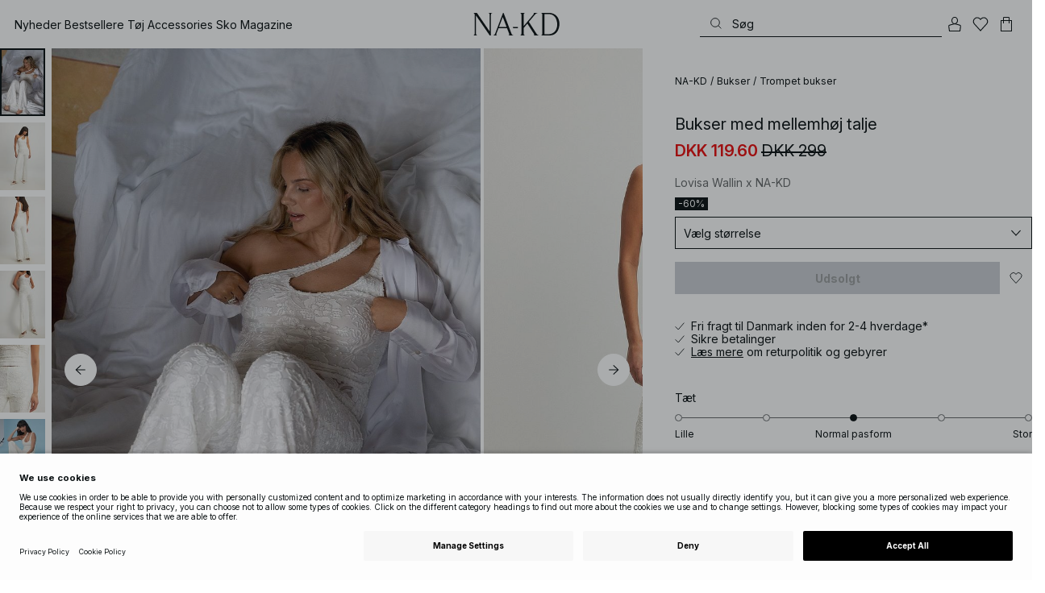

--- FILE ---
content_type: text/html; charset=utf-8
request_url: https://www.na-kd.com/dk/alle-kategorier/burned-out-velvet-pants-white-1812-000348-0001
body_size: 80817
content:


<!DOCTYPE html>
<html lang="da">
<head>
    <meta charset="utf-8" />
    <meta name="viewport" content="user-scalable=no, width=device-width, initial-scale=1, maximum-scale=1">
    <meta name="robots" content="max-snippet:-1, max-image-preview:large, max-video-preview:-1" />
    
    <link rel="apple-touch-icon" sizes="180x180" href="/favicons/na-kd/apple-touch-icon.png?ref=5">
    <link rel="icon" type="image/png" href="/favicons/na-kd/favicon-32x32.png?ref=5" sizes="32x32">
    <link rel="icon" type="image/png" href="/favicons/na-kd/favicon-16x16.png?ref=5" sizes="16x16">
    <link rel="icon" type="image/png" href="/favicons/na-kd/favicon-192x192.png?ref=5" sizes="192x192">
    <link rel="icon" type="image/png" href="/favicons/na-kd/favicon-512x512.png?ref=5" sizes="512x512">
    <link rel="manifest" href="/manifest">
    <link rel="mask-icon" href="/favicons/na-kd/safari-pinned-tab.svg?ref=5" color="#ffffff">
    <link rel="shortcut icon" href="/favicons/na-kd/favicon.ico?ref=5">
    <meta name="msapplication-config" content="/browserconfig.xml">
    <meta name="theme-color" content="#ffffff">

		<link rel="preconnect" href="//app.usercentrics.eu">
		<link rel="preconnect" href="//api.usercentrics.eu">
		<link rel="preload" href="//app.usercentrics.eu/browser-ui/latest/loader.js" as="script">
		<script
            id="usercentrics-cmp"
            data-language="da"
            data-settings-id="Jq_Vycyzq"
                        src="https://app.usercentrics.eu/browser-ui/latest/loader.js"
            async
        ></script>
    <link rel="preconnect" href="https://fonts.googleapis.com">
    <link rel="preconnect" href="https://fonts.gstatic.com" crossorigin>
    <link href="https://fonts.googleapis.com/css2?family=Inter:ital,opsz,wght@0,14..32,100..900;1,14..32,100..900&display=swap" rel="stylesheet">

    <!-- Font optical sizing fix for iOS 16.0-16.3 -->
<style>
.isSafari16lessThan4 h1 {
  font-variation-settings: 'opsz' 60;
}
.isSafari16lessThan4 h2 {
  font-variation-settings: 'opsz' 35;
}
.isSafari16lessThan4 h3 {
  font-variation-settings: 'opsz' 30;
}
.isSafari16lessThan4 body {
  font-variation-settings: 'opsz' 25;
}
.isSafari16lessThan4 footer {
  font-variation-settings: 'opsz' 12;
}
</style>

<script>
(() => {
  var root = document.getElementsByTagName('html')[0];
  if (
    navigator.userAgent.indexOf('Safari') !== -1 &&
    navigator.userAgent.indexOf('Chrome') === -1 &&
    (navigator.userAgent.indexOf('Version/16.1') !== -1 ||
      navigator.userAgent.indexOf('Version/16.2') !== -1 ||
      navigator.userAgent.indexOf('Version/16.3') !== -1)
  ) {
    root.classList.add('isSafari16lessThan4');
  }
})();
</script>

        <script type='text/plain' data-usercentrics='Raygun'>
            !function (a, b, c, d, e, f, g, h) {
                a.RaygunObject = e, a[e] = a[e] || function () {
                    (a[e].o = a[e].o || []).push(arguments)
                }, f = b.createElement(c), g = b.getElementsByTagName(c)[0],
                    f.async = 1, f.src = d, g.parentNode.insertBefore(f, g), h = a.onerror, a.onerror = function (b, c, d, f, g) {
                        h && h(b, c, d, f, g), g || (g = new Error(b)), a[e].q = a[e].q || [], a[e].q.push({
                            e: g
                        })
                    }
            }(window, document, "script", "//cdn.raygun.io/raygun4js/raygun.min.js", "rg4js");
        </script>
        <script type='text/plain' data-usercentrics='Raygun'>
            rg4js('apiKey', 'eZxmgfM65j2SFntKL6IKxQ==');
            rg4js('enableCrashReporting', true);
            rg4js('setVersion', '153.2905.11083');
            rg4js('options', {
                ignore3rdPartyErrors: true,
                ignoreAjaxError: true,
                ignoreAjaxAbort: true
            });
        </script>
        <script type='text/plain' data-usercentrics='Raygun'>
            window.rg4js&&window.rg4js("onBeforeSend",function(a){function b(a){if(!a||0===a.length)return!0;var b=a[0],c=a[a.length-1];return!b.ColumnNumber&&!b.LineNumber||!b.ColumnNumber&&1===b.LineNumber||1===a.length&&(!b.MethodName||b.MethodName.toLowerCase().indexOf("onerror")!==-1)||(c.MethodName||"").toLowerCase().indexOf("global code")!==-1||(b.MethodName||"").indexOf("getUnownedAutofillableFormFieldElements_")!==-1||"?"===b.MethodName||(b.FileName||"").indexOf("googleusercontent.com")!==-1}for(var c=["InvalidStateError","Network request failed","__gCrWeb"],d=0;d<c.length;d++)if(a.Details.Error.Message.indexOf(c[d])!==-1)return null;return b(a.Details.Error.StackTrace)?null:a});
        </script>

    <link rel="alternate" hreflang="de" href="https://www.na-kd.com/de/produkte/burned-out-velvet-pants-white-1812-000348-0001">
<link rel="alternate" hreflang="en" href="https://www.na-kd.com/en/products/burned-out-velvet-pants-white-1812-000348-0001">
<link rel="alternate" hreflang="fr" href="https://www.na-kd.com/fr/tous-nos-produits/burned-out-velvet-pants-white-1812-000348-0001">
<link rel="alternate" hreflang="nl" href="https://www.na-kd.com/nl/zoek-producten/burned-out-velvet-pants-white-1812-000348-0001">
<link rel="alternate" hreflang="da-DK" href="https://www.na-kd.com/dk/alle-kategorier/burned-out-velvet-pants-white-1812-000348-0001">
<link rel="alternate" hreflang="es-ES" href="https://www.na-kd.com/es/buscar-productos/burned-out-velvet-pants-white-1812-000348-0001">
<link rel="alternate" hreflang="it-IT" href="https://www.na-kd.com/it/categorie/burned-out-velvet-pants-white-1812-000348-0001">
<link rel="alternate" hreflang="nb-NO" href="https://www.na-kd.com/no/alle-kategorier/burned-out-velvet-pants-white-1812-000348-0001">
<link rel="alternate" hreflang="sv-SE" href="https://www.na-kd.com/sv/produkter/burned-out-velvet-pants-white-1812-000348-0001">
<link rel="alternate" hreflang="x-default" href="https://www.na-kd.com/en/products/burned-out-velvet-pants-white-1812-000348-0001">


    

    <title>Bukser med mellemhøj talje Hvid | NA-KD</title><link rel="stylesheet" type="text/css" href="/assets/browser.bundle.d726b4268bcd3e84d1c5.css" />
<link rel="stylesheet" type="text/css" href="/assets/80.chunk.2e36bcf802ffd5dcea04.css" />
<link rel="stylesheet" type="text/css" href="/assets/93.chunk.40135c3020647a7ef647.css" />
<link rel="stylesheet" type="text/css" href="/assets/96.chunk.2e36bcf802ffd5dcea04.css" />
<link rel="stylesheet" type="text/css" href="/assets/97.chunk.2e36bcf802ffd5dcea04.css" />
<link rel="stylesheet" type="text/css" href="/assets/98.chunk.2e36bcf802ffd5dcea04.css" />
<link rel="stylesheet" type="text/css" href="/assets/99.chunk.2e36bcf802ffd5dcea04.css" />
<link rel="stylesheet" type="text/css" href="/assets/100.chunk.2e36bcf802ffd5dcea04.css" />
<link rel="stylesheet" type="text/css" href="/assets/101.chunk.2e36bcf802ffd5dcea04.css" />
<link rel="stylesheet" type="text/css" href="/assets/103.chunk.9518591881e782a86c71.css" />
<link rel="stylesheet" type="text/css" href="/assets/111.chunk.2e36bcf802ffd5dcea04.css" />
<link rel="stylesheet" type="text/css" href="/assets/118.chunk.2e36bcf802ffd5dcea04.css" />
<link rel="stylesheet" type="text/css" href="/assets/122.chunk.d0ddd098154dc06c1a5c.css" />
<link rel="stylesheet" type="text/css" href="/assets/123.chunk.61dba20a78e5e43eb553.css" />
<meta name="description" content="Disse bukser er elastiske og fremstillet af mesh og har et blomsterprint i fløjl. De har en medium talje og udsvingende ben." data-dynamic="1" />
<meta name="robots" content="index,follow" data-dynamic="1" />
<meta property="og:url" content="https://www.na-kd.comhttps://www.na-kd.com/dk/alle-kategorier/burned-out-velvet-pants-white-1812-000348-0001" data-dynamic="1" />
<meta property="og:type" content="website" data-dynamic="1" />
<meta property="og:title" content="Bukser med mellemhøj talje Hvid" data-dynamic="1" />
<meta property="og:description" content="Disse bukser er elastiske og fremstillet af mesh og har et blomsterprint i fløjl. De har en medium talje og udsvingende ben." data-dynamic="1" />
<meta property="og:image" content="https://www.na-kd.comhttps://www.na-kd.com/globalassets/burned_out_velvet_pants_1812-000348-0001_1_campaign.jpg?ref=89B02A9C86" data-dynamic="1" />

                <script>
                if (!('Promise' in window && Promise.prototype.finally)) {
                    document.write('<' + 'script src="/assets/polyfills.bundle.99f6badf63bfa19e50c6.js" onerror="window.rg4js&&window.rg4js(\'send\', new Error(\'Failed to load: /assets/polyfills.bundle.99f6badf63bfa19e50c6.js\'))"></' + 'script>');
                }
                </script>
                <script>
                window.scopeReady = new Promise(function (res, rej) { window.resolveScopeReady = res; window.rejectScopeReady = rej; });
                </script>
            <link rel="canonical" href="https://www.na-kd.com/dk/alle-kategorier/burned-out-velvet-pants-white-1812-000348-0001" id="link-canonical" />
<script src="/assets/browser.bundle.14bc9e331bea4f5a20f2.js" async></script>
<script src="/assets/vendor.chunk.df6bcfe69f20e8221fcf.js" async></script>
<link rel="stylesheet" type="text/css" href="/assets/browser.bundle.d726b4268bcd3e84d1c5.css" />


    <meta name="google-site-verification" content="yvZ4osUKGvt-nlPZIRBD4MtM5KAEIlt4BSLVpC6weq8">
<meta name="google-site-verification" content="ziOomWIg7Q7y0iy5IWpxWvYyl4zh_xHvFqark8KjQg0">


    

    <script>
        (function(c,l,a,r,i,t,y){
        c[a]=c[a]||function(){(c[a].q=c[a].q||[]).push(arguments)};
        t=l.createElement(r);t.async=1;t.src="https://www.clarity.ms/tag/"+i;
        y=l.getElementsByTagName(r)[0];y.parentNode.insertBefore(t,y);
        })(window, document, "clarity", "script", "s1xph44wfx");
    </script>

</head>
    <body>
        <script type="text/javascript">
  window.dataLayer = window.dataLayer || [];

  function gtag() {
    dataLayer.push(arguments);
  }

  gtag('consent', 'default', {
    ad_storage: 'denied',
    ad_user_data: 'denied',
    ad_personalization: 'denied',
    analytics_storage: 'denied',
    wait_for_update: 500,
  });

  // Enable ads data redaction by default [optional]
  gtag('set', 'ads_data_redaction', true);
</script>

    <script type="text/javascript">
        // Google Tag Manager
        (function(w, d, s, l, i) {
            w[l] = w[l] || [];
            w[l].push({
                'gtm.start': new Date().getTime(),
                event: 'gtm.js'
            });
            var f = d.getElementsByTagName(s)[0],
                j = d.createElement(s),
                dl = l != 'dataLayer' ? '&l=' + l : '';
            j.async = true;
            j.src =
                'https://www.googletagmanager.com/gtm.js?id=' + i + dl;
            f.parentNode.insertBefore(j, f);
        })(window, document, 'script', 'dataLayer', 'GTM-W9RJXK5'); 
    </script>

        <script type = 'text/plain'  data-usercentrics='Klaviyo'>
var _learnq = _learnq || [];
_learnq.push(['account', 'PF6Tdw']);
(function () {
var b = document.createElement('script'); b.type = 'text/javascript'; b.async = true;
b.src = ('https:' == document.location.protocol ? 'https://' : 'http://') + 'a.klaviyo.com/media/js/analytics/analytics.js';
var a = document.getElementsByTagName('script')[0]; a.parentNode.insertBefore(b, a);
})();
</script>

        <div>
            <style>
                #not-supported {
                    display: none;
                }

                body.oldbrowser #not-supported {
                    display: block;
                    width: 100%;
                    background: #ED4856;
                    color: white;
                    padding: 15px;
                    position: fixed;
                    z-index: 999;
                    -webkit-transform: translateZ(0);
                    top: 173px;
                    font-size: 16px;
                    text-align: center;
                }
            </style>
            <style media="screen and (max-width : 360px) and (-webkit-max-device-pixel-ratio : 2)">
                body.oldbrowser #not-supported {
                    top: 56px;
                }
            </style>
            <style media="only screen and (min-device-width: 320px) and (max-device-width: 480px) and (-webkit-device-pixel-ratio: 2) and (device-aspect-ratio: 2/3)">
                body.oldbrowser #not-supported {
                    top: 56px;
                }
            </style>
            <style media="screen and (device-aspect-ratio: 40/71)">
                body.oldbrowser #not-supported {
                    top: 56px;
                }
            </style>
            <div id="not-supported">
                Det ser ud til, at du bruger en gammel browser. Dele af hjemmesiden fungerer muligvis ikke, som de skal.
            </div>
            <div id="nakd-skip-to-content"></div>
            <div id="container">
<div style="height: 100vh; width: 100%">
    <div style="max-width: 1280px; margin: 0 auto; background: white; height: 100vh;">
        <a href="/" id="logo_splash_link" style="display: block; width: 60vw; max-width: 480px; max-height: 480px; margin: 0 auto; padding-top: 25vh; opacity: 0.3;">
<svg   viewBox="0 0 236 62" fill="none" xmlns="http://www.w3.org/2000/svg">
<path d="M41.2738 0V0.423291C41.2738 0.423291 44.6246 0.423291 44.6246 5.44836V51.2726L9.37492 0H0V0.423291C0 0.423291 3.35078 0.423291 3.35078 5.44836V56.5516C3.35078 61.5767 0 61.5767 0 61.5767V61.9939H10.0523V61.5767C10.0523 61.5767 6.70156 61.5767 6.70156 56.5516V6.83917L44.6186 61.9939H47.9693V5.38789C47.9996 0.423291 51.3262 0.423291 51.3262 0.423291V0H41.2738Z" fill="currentColor"/>
<path d="M104.158 56.6061C104.152 56.5879 104.146 56.5698 104.14 56.5516L82.6445 0H81.1687L59.6789 56.5456L59.6608 56.5879C57.7495 61.5767 54.2536 61.5767 54.2536 61.5767V61.9939H64.5418V61.5767C64.5418 61.5767 61.3785 61.5767 63.2354 56.6182L68.8301 41.8937H92.0617L97.6383 56.5637C99.5375 61.5767 96.35 61.5767 96.35 61.5767V61.9939H109.554V61.5828C109.56 61.5767 106.076 61.5767 104.158 56.6061ZM70.1123 38.5376L80.455 11.326L90.7976 38.5376H70.1123Z" fill="currentColor"/>
<path d="M179.436 61.5828V61.9939H176.079L176.073 61.9879H168.87L168.876 61.9939H165.525V61.5767C165.525 61.5767 168.585 61.5767 165.416 56.6061L165.374 56.5456L147.973 29.4852L137.763 41.6699V56.9145C137.92 61.5767 141.108 61.5767 141.108 61.5828V62H137.757V61.9879H128.34V61.5707C128.34 61.5707 131.69 61.5707 131.69 56.5456V5.44836C131.69 0.423291 128.34 0.423291 128.34 0.423291V0H141.108V0.423291C141.108 0.423291 137.92 0.423291 137.763 5.08554V36.4574L163.765 5.43022C167.95 0.423291 164.956 0.423291 164.956 0.423291V0H176.025V0.417244C176.025 0.417244 172.341 0.423291 168.15 5.39998L152.061 24.6053L172.988 57.1503C176.115 61.5767 179.442 61.5767 179.436 61.5828Z" fill="currentColor"/>
<path d="M231.742 13.0978C224.085 0.0120955 208.764 0 208.764 0H185.726V0.423291C185.726 0.423291 189.077 0.423291 189.077 5.44836V56.5516C189.077 61.5767 185.726 61.5767 185.726 61.5767V61.9939H208.764C236 61.9939 236 31.0212 236 31.0212C236 23.2749 234.294 17.4577 231.742 13.0978ZM226.292 46.9913C219.754 58.6439 206.672 58.6439 206.672 58.6439H195.15V3.37423L206.672 3.35004C229.927 3.35004 229.927 31.0212 229.927 31.0212C229.927 37.9268 228.476 43.1091 226.292 46.9913Z" fill="currentColor"/>
<path d="M107.781 38.5195L109.064 41.8937H121.838V38.5195H107.781Z" fill="currentColor"/>
<path d="M176.079 61.9939H168.876V61.9879H176.079V61.9939Z" fill="currentColor"/>
</svg>
        </a>
    </div>
</div></div>
            <div id="nakd-product-card-list-sustainable-box"></div>
            <div id="nakd-flyout"></div>
            <div id="nakd-tooltip"></div>
            <div id="nakd-modal"></div>
            <div id="nakd-toast"></div>
            <div style="display:none;display:-webkit-box;display:-webkit-flex;display:flex" id="flexbox"></div>
            <script>
                var flexEl = document.getElementById('flexbox');
                var validDisplays = ['-webkit-flex', 'flex'];
                var supportFlex = false;
                for (var i = 0; i < validDisplays.length; i++) {
                    if (validDisplays[i] === flexEl.style.display)
                        supportFlex = true;
                }
                if (!supportFlex || !('querySelector' in document) || !('localStorage' in window) || !('addEventListener' in window)) {
                    document.body.className += ' oldbrowser';
                }
            </script>
            <script>
                if (navigator.userAgent.indexOf('MSIE') !== -1 || navigator.appVersion.indexOf('Trident/') > 0) {
                    document.body.className += ' oldbrowser';
                }
            </script>
      
            
                <script>
                window.CURRENT_VERSION = '153.2905.11083';
                window.IS_SERVER_SIDE_RENDERED = false;
                window.APP_SHELL_DATA = {"siteSettings":{"localizationPage":{"url":"/dk/common-localization"},"searchPage":{"url":"/dk/sog"},"checkoutPage":{"url":"/dk/ga-til-kassen"},"orderConfirmationPage":{"url":"/dk/ga-til-kassen/ordre-bekraftelse"},"forgotPasswordPage":null,"myPagesPage":{"url":"/dk/minesider"},"myOrdersPage":{"url":"/dk/minesider/mine-ordrer"},"myNotificationsPage":{"url":"/dk/minesider/mine-beskeder"},"myWardrobePage":{"url":"/dk/minesider/my-wardrobe"},"myLikesPage":{"url":"/dk/mine-likes"},"mySocialSellingPage":{"url":"/dk/minesider/social-shopping"},"browseProductsPage":{"url":"/dk/alle-kategorier"},"customerCarePage":{"url":"/dk/kunde-service/contact-us"},"returnsPage":{"url":"/dk/returnerings-politik"},"termsAndConditionsPage":{"url":"/dk/salgs-og-leveringsbetingelser"},"privacyPolicyPage":{"url":"/dk/databeskyttelseserklaering"},"customerServiceLandingPage":{"url":"/dk/kunde-service"},"socialSellingTermsPage":null,"circleProductsPage":null,"circleWhatHappensNext":null,"trackingPage":{"url":"/dk/tracking"},"enableSustainableLinkInBadge":false,"sustainablePage":{"url":"/dk/na-kd-sustainability-commitments"},"cookieConsentKey":"Jq_Vycyzq","myAccountInformationPage":{"url":"/dk/minesider/my-account-information"},"returnPolicyPage":{"url":"/dk/returnerings-politik"},"returnPortalPage":{"url":"/dk/return-portal"},"magazineArticleListingPage":null,"newArrivalsPage":{"url":"/dk/nyheder"},"appPromotionPage":null,"startPage":{"url":"/dk"}},"sizeGuideJson":"{\n  \"sizes\": {\n    \"clothes\": {\n      \"INT\": [\n        \"XX-Small\",\n        \"X-Small\",\n        \"Small\",\n        \"Medium\",\n        \"Large\",\n        \"X-Large\",\n        \"XX-Large\",\n        \"XXX-Large\",\n        \"4X-Large\",\n        \"5X-Large\",\n        \"6X-Large\",\n        \"7X-Large\"\n      ],\n      \"EU\": [\"32\", \"34\", \"36\", \"38\", \"40\", \"42\", \"44\", \"46\", \"48\", \"50\", \"52\", \"54\"],\n      \"UK/AUS\": [\"6\", \"8\", \"10\", \"12\", \"14\", \"16\", \"18\", \"20\", \"22\", \"24\", \"26\", \"28\"],\n      \"US\": [\"2\", \"4\", \"6\", \"8\", \"10\", \"12\", \"14\", \"16\", \"18\", \"20\", \"22\", \"24\"],\n      \"FR/ES\": [\"34\", \"36\", \"38\", \"40\", \"42\", \"44\", \"46\", \"48\", \"50\", \"52\", \"54\", \"56\"],\n      \"IT\": [\"38\", \"40\", \"42\", \"44\", \"46\", \"48\", \"50\", \"52\", \"54\", \"56\", \"58\", \"60\"]\n    },\n    \"alpha5\": {\n      \"INT\": [\"XS\", \"S\", \"M\", \"L\", \"XL\"],\n      \"EU\": [\"32\", \"34-36\", \"38-40\", \"42-44\", \"46\"],\n      \"UK/AUS\": [\"6\", \"8-10\", \"12-14\", \"16-18\", \"20\"],\n      \"US\": [\"2\", \"4-6\", \"8-10\", \"12-14\", \"16\"],\n      \"FR/ES\": [\"34\", \"36-38\", \"40-42\", \"44-46\", \"48\"],\n      \"IT\": [\"38\", \"40-42\", \"44-46\", \"48-50\", \"52\"]\n    },\n    \"waist\": {\n      \"INT\": [\n        \"XX-Small\",\n        \"X-Small\",\n        \"Small\",\n        \"Medium\",\n        \"Large\",\n        \"X-Large\",\n        \"XX-Large\",\n        \"XXX-Large\",\n        \"4X-Large\",\n        \"5X-Large\",\n        \"6X-Large\",\n        \"7X-Large\"\n      ],\n      \"EU\": [\"32\", \"34\", \"36\", \"38\", \"40\", \"42\", \"44\", \"46\", \"48\", \"50\", \"52\", \"54\"],\n      \"UK/AUS\": [\"6\", \"8\", \"10\", \"12\", \"14\", \"16\", \"18\", \"20\", \"22\", \"24\", \"26\", \"28\"],\n      \"US\": [\"2\", \"4\", \"6\", \"8\", \"10\", \"12\", \"14\", \"16\", \"18\", \"20\", \"22\", \"24\"],\n      \"FR/ES\": [\"34\", \"36\", \"38\", \"40\", \"42\", \"44\", \"46\", \"48\", \"50\", \"52\", \"54\", \"56\"],\n      \"IT\": [\"38\", \"40\", \"42\", \"44\", \"46\", \"48\", \"50\", \"52\", \"54\", \"56\", \"58\", \"60\"]\n    },\n    \"trousers\": {\n      \"INT\": [\n        \"XX-Small\",\n        \"X-Small\",\n        \"Small\",\n        \"Medium\",\n        \"Large\",\n        \"X-Large\",\n        \"XX-Large\",\n        \"XXX-Large\",\n        \"4X-Large\",\n        \"5X-Large\",\n        \"6X-Large\",\n        \"7X-Large\"\n      ],\n      \"EU\": [\"32\", \"34\", \"36\", \"38\", \"40\", \"42\", \"44\", \"46\", \"48\", \"50\", \"52\", \"54\"],\n      \"UK/AUS\": [\"6\", \"8\", \"10\", \"12\", \"14\", \"16\", \"18\", \"20\", \"22\", \"24\", \"26\", \"28\"],\n      \"US\": [\"2\", \"4\", \"6\", \"8\", \"10\", \"12\", \"14\", \"16\", \"18\", \"20\", \"22\", \"24\"],\n      \"FR/ES\": [\"34\", \"36\", \"38\", \"40\", \"42\", \"44\", \"46\", \"48\", \"50\", \"52\", \"54\", \"56\"],\n      \"IT\": [\"38\", \"40\", \"42\", \"44\", \"46\", \"48\", \"50\", \"52\", \"54\", \"56\", \"58\", \"60\"]\n    },\n    \"bras\": {\n      \"EU\": [\n        \"70A\",\n        \"75A\",\n        \"80A\",\n        \"85A\",\n        \"70B\",\n        \"75B\",\n        \"80B\",\n        \"85B\",\n        \"70C\",\n        \"75C\",\n        \"80C\",\n        \"85C\",\n        \"70D\",\n        \"75D\",\n        \"80D\",\n        \"85D\"\n      ],\n      \"UK\": [\n        \"32A\",\n        \"34A\",\n        \"36A\",\n        \"38A\",\n        \"32B\",\n        \"34B\",\n        \"36B\",\n        \"38B\",\n        \"32C\",\n        \"34C\",\n        \"36C\",\n        \"38C\",\n        \"32D\",\n        \"34D\",\n        \"36D\",\n        \"38D\"\n      ],\n      \"FR/ES\": [\n        \"85A\",\n        \"90A\",\n        \"95A\",\n        \"100A\",\n        \"85B\",\n        \"90B\",\n        \"95B\",\n        \"100B\",\n        \"85C\",\n        \"90C\",\n        \"95C\",\n        \"100C\",\n        \"85D\",\n        \"90D\",\n        \"95D\",\n        \"100D\"\n      ],\n      \"IT\": [\"2A\", \"3A\", \"4A\", \"5A\", \"2B\", \"3B\", \"4B\", \"5B\", \"2C\", \"3C\", \"4C\", \"5C\", \"2D\", \"3D\", \"4D\", \"5D\"]\n    },\n    \"shoes\": {\n      \"EU\": [\"35\", \"36\", \"37\", \"38\", \"39\", \"40\", \"41\", \"42\"],\n      \"UK\": [\"2\", \"3\", \"4\", \"5\", \"6\", \"7\", \"8\", \"9\"],\n      \"US\": [\"4,5\", \"5,5\", \"6,5\", \"7,5\", \"8,5\", \"9,5\", \"10,5\", \"11,5\"],\n      \"cm\": [\"22,3\", \"23\", \"23,6\", \"24,3\", \"25\", \"25,6\", \"26,3\", \"26,9\"],\n      \"INT\": []\n    },\n    \"kids\": {\n      \"EU\": [\"1.5 yr\", \"2 yr\", \"3 yr\", \"4 yr\", \"5 yr\", \"6 yr\", \"7 yr\", \"8 yr\"],\n      \"cm\": [\"86\", \"92\", \"98\", \"104\", \"110\", \"116\", \"122\", \"128\"],\n      \"INT\": []\n    },\n    \"phonecase\": {\n      \"EU\": []\n    }\n  },\n  \"measurements\": {\n    \"clothes\": {\n      \"Brystmål (cm)\": [\"80\", \"84\", \"88\", \"92\", \"96\", \"100\", \"104\", \"108\", \"114\", \"120\", \"126\", \"132\"],\n      \"Taljemål (cm)\": [\"62\", \"66\", \"70\", \"74\", \"78\", \"82\", \"86\", \"90\", \"96\", \"102\", \"108\", \"114\"],\n      \"Hoftemål (cm)\": [\"86\", \"90\", \"94\", \"98\", \"102\", \"106\", \"110\", \"114\", \"120\", \"126\", \"132\", \"138\"]\n    },\n    \"alpha5\": {\n      \"Brystmål (cm)\": [\"80\", \"88\", \"96\", \"104\", \"108\"],\n      \"Taljemål (cm)\": [\"60\", \"70\", \"78\", \"86\", \"90\"],\n      \"Hoftemål (cm)\": [\"86\", \"94\", \"102\", \"110\", \"114\"]\n    },\n    \"waist\": {\n      \"Taljemål (cm)\": [\"62\", \"66\", \"70\", \"74\", \"78\", \"82\", \"86\", \"90\", \"96\", \"102\", \"108\", \"114\"],\n      \"Hoftemål (cm)\": [\"86\", \"90\", \"94\", \"98\", \"102\", \"106\", \"110\", \"114\", \"120\", \"126\", \"132\", \"138\"]\n    },\n    \"trousers\": {\n      \"Taljemål (cm)\": [\"62\", \"66\", \"70\", \"74\", \"78\", \"82\", \"86\", \"90\", \"96\", \"102\", \"108\", \"114\"],\n      \"Hoftemål (cm)\": [\"86\", \"90\", \"94\", \"98\", \"102\", \"106\", \"110\", \"114\", \"120\", \"126\", \"132\", \"138\"]\n    },\n    \"bras\": {\n      \"Under barmen (cm)\": [\n        \"68-72\",\n        \"73-77\",\n        \"78-82\",\n        \"83-87\",\n        \"68-72\",\n        \"73-77\",\n        \"78-82\",\n        \"83-87\",\n        \"68-72\",\n        \"73-77\",\n        \"78-82\",\n        \"83-87\",\n        \"68-72\",\n        \"73-77\",\n        \"78-82\",\n        \"83-87\"\n      ],\n      \"Bryst (cm)\": [\n        \"82-84\",\n        \"87-89\",\n        \"92-94\",\n        \"97-99\",\n        \"84-86\",\n        \"89-91\",\n        \"94-96\",\n        \"99-101\",\n        \"86-88\",\n        \"91-93\",\n        \"96-98\",\n        \"101-103\",\n        \"88-90\",\n        \"93-95\",\n        \"98-100\",\n        \"103-105\"\n      ]\n    },\n    \"shoes\": {\n      \"cm\": [\"22,3\", \"23\", \"23,6\", \"24,3\", \"25\", \"25,6\", \"26,3\", \"26,9\"]\n    },\n    \"kids\": {\n      \"cm\": [\"86\", \"92\", \"98\", \"104\", \"110\", \"116\", \"122\", \"128\"]\n    },\n    \"phonecase\": {}\n  }\n}\n","sizeGuideData":{"type":"Avensia.Common.Features.AppShell.SizeGuideDataViewModel,Avensia.Common","context":null,"resolveMode":"manual","preloadBehavior":"overrideCache","preloaded":null},"myPageMenu":{"type":"Avensia.Common.Features.Account.MyPages.MyPageMenuViewModel,Avensia.Common","context":null,"resolveMode":"manual","preloadBehavior":"overrideCache","preloaded":null},"cart":{"type":"Avensia.Common.Features.Cart.Models.CartViewModel,Avensia.Common","context":null,"resolveMode":"auto","preloadBehavior":"overrideCache","preloaded":null},"lazyLoadedFooter":null,"footer":{"title":null,"backgroundColor":null,"newsletter":{"block":{"signupHeading":{"$c":"Tilmeld dig og få adgang til særlige tilbud, eksklusive events – og få 10 % rabat på dit første køb!"},"submitButtonText":{"$c":"SIGN UP"},"emailPlaceholderText":{"$c":"Enter your e-mail"},"privacyPolicyText":{"$c":"Ved at tilmelde dig accepterer du vores {link}Privatlivspolitik{/link}"},"signupModalSubtitleContent":{"$c":{"items":[{"text":{"$c":{"html":[{"tag":"div","children":["Tilmeld dig og få adgang til særlige tilbud, eksklusive events – og få 10 % rabat på dit første køb!"]}],"componentName":"EPiServer.Core.XhtmlString"}},"componentName":"Avensia.Common.Features.Shared.Blocks.Html.TextBlock"}],"componentName":"EPiServer.Core.ContentArea"}},"componentName":"Avensia.Common.Features.Shared.Blocks.Newsletter.NewsletterBlock"}},"copyrightContentArea":{"items":[{"iconUrl":{"$c":{"url":"/siteassets/nakd_logo.jpg?ref=562246FF6E"}},"versionNr":{"$c":" "},"text":{"$c":"Copyright 2025 Nakdcom One World AB"},"componentName":"Avensia.Common.Features.Shared.Blocks.FooterBlocks.Copyright.CopyrightBlock"}],"componentName":"EPiServer.Core.ContentArea"},"legalLinks":{"links":[{"title":"Salgs og leveringsbetingelser","text":"Salgs og leveringsbetingelser","href":"/dk/salgs-og-leveringsbetingelser"},{"title":"Vilkar og betingelser some konkurrencer","text":"Vilkar og betingelser some konkurrencer","href":"/dk/vilkar-og-betingelser-some-konkurrencer"},{"title":"Databeskyttelseserklaering","text":"Databeskyttelseserklaering","href":"/dk/databeskyttelseserklaering"},{"title":"Cookie Policy","text":"Cookie Policy","href":"/dk/cookiepolitik"}],"componentName":"EPiServer.SpecializedProperties.LinkItemCollection"},"infoPurchaseContentArea":null,"aboutShortBlocks":null,"optionLinksContentArea":{"items":[{"title":"Kundeservice","optionLinks":[{"linkText":"Hjælp","linkUrl":"/dk/kunde-service","targetId":134887,"target":"_blank"},{"linkText":"Returneringspolitik","linkUrl":"/dk/returnerings-politik","targetId":42032,"target":null},{"linkText":"Returneringsside","linkUrl":"/dk/return-portal","targetId":445724,"target":null},{"linkText":"Tracking page","linkUrl":"/dk/tracking","targetId":558284,"target":null},{"linkText":"Gavekort","linkUrl":"/dk/brands/na-kd-gift-card","targetId":1073744593,"target":null}],"isMobileVisible":true,"shouldShowPrivacySettings":false,"identifier":781611,"componentName":"Avensia.Common.Features.Shared.Blocks.FooterBlocks.OptionLinks.OptionLinksBlockViewModel"},{"title":"Om NA-KD","optionLinks":[{"linkText":"Om os","linkUrl":"/dk/om-os","targetId":42066,"target":null},{"linkText":"Job","linkUrl":"https://career.na-kd.com/","targetId":-1,"target":"_blank"},{"linkText":"Virksomhedsinfo","linkUrl":"/dk/virksomheds-info","targetId":42072,"target":null},{"linkText":"Bæredygtighed","linkUrl":"/dk/na-kd-sustainability-commitments","targetId":471791,"target":null}],"isMobileVisible":true,"shouldShowPrivacySettings":false,"identifier":306,"componentName":"Avensia.Common.Features.Shared.Blocks.FooterBlocks.OptionLinks.OptionLinksBlockViewModel"},{"title":"Følg os","optionLinks":[{"linkText":"Instagram","linkUrl":"https://www.instagram.com/nakdfashion/","targetId":-1,"target":null},{"linkText":"TikTok","linkUrl":"https://www.tiktok.com/@nakdfashion?","targetId":-1,"target":"_blank"},{"linkText":"Facebook","linkUrl":"https://www.facebook.com/nakdfashion","targetId":-1,"target":null},{"linkText":"Pinterest","linkUrl":"https://www.pinterest.com/nakdfashion/","targetId":-1,"target":null},{"linkText":"YouTube","linkUrl":"https://www.youtube.com/channel/UCRR2QSC4q5ANQGq4D5YxZuA/featured","targetId":-1,"target":null}],"isMobileVisible":true,"shouldShowPrivacySettings":false,"identifier":303,"componentName":"Avensia.Common.Features.Shared.Blocks.FooterBlocks.OptionLinks.OptionLinksBlockViewModel"}],"componentName":"EPiServer.Core.ContentArea"},"shippingPaymentMethodsContentArea":{"items":[{"title":"Betalingsmetoder","paymentMethods":[{"icon":"klarna","altText":"Klarna"},{"icon":"mastercard","altText":"Mastercard"},{"icon":"visa","altText":"Visa"}],"componentName":"Avensia.Common.Features.Shared.Blocks.FooterBlocks.PaymentMethods.PaymentMethodsBlockViewModel"},{"title":"Leveringsmetoder","shippingMethods":[{"icon":"gls","altText":"Gls"}],"componentName":"Avensia.Common.Features.Shared.Blocks.FooterBlocks.ShippingMethods.ShippingMethodsBlockViewModel"}],"componentName":"EPiServer.Core.ContentArea"}},"mainMenu":{"drawerFooterLinks":[{"url":"/dk/kunde-service","name":"Kundeservice"}],"drawerHeaderImages":null,"drawerPromotion":{"items":[{"html":{"$c":{"html":[{"tag":"style","children":[".sg-BlackWeek1-badge,\n.sg-BlackWeek2-badge,\n.sg-BlackWeek3-badge,\n.sg-BlackWeek4-badge,\n.sg-DiscountAppliedAtCheckout-badge {\n  background: #0c1214;\n  color: #ffffff;\n}\n"]}],"componentName":"EPiServer.Core.XhtmlString"}},"displayImage":{"$c":false},"blockHeight":{"$c":0.0},"blockWidth":{"$c":0.0},"componentName":"Avensia.Common.Features.Shared.Blocks.Html.HtmlBlock"},{"html":{"$c":{"html":[{"tag":"style","children":["\n  /* ACQ-1176 */\n\nsvg[stroke-width='nonScaling'] altGlyph,\nsvg[stroke-width='nonScaling'] circle,\nsvg[stroke-width='nonScaling'] ellipse,\nsvg[stroke-width='nonScaling'] line,\nsvg[stroke-width='nonScaling'] path,\nsvg[stroke-width='nonScaling'] polygon,\nsvg[stroke-width='nonScaling'] polyline,\nsvg[stroke-width='nonScaling'] rect,\nsvg[stroke-width='nonScaling'] text,\nsvg[stroke-width='nonScaling'] textPath,\nsvg[stroke-width='nonScaling'] tref,\nsvg[stroke-width='nonScaling'] tspan {\n  vector-effect: non-scaling-stroke;\n  stroke: currentColor;\n}\n\n"]}],"componentName":"EPiServer.Core.XhtmlString"}},"displayImage":{"$c":false},"blockHeight":{"$c":0.0},"blockWidth":{"$c":0.0},"componentName":"Avensia.Common.Features.Shared.Blocks.Html.HtmlBlock"}],"componentName":"EPiServer.Core.ContentArea"},"mobileMenuDarkTheme":false,"mobileMenuBackgroundColorOverride":null},"menu":{"menuItems":[{"url":"/dk/nyheder","name":"Nyheder","images":null,"submenuItems":null,"colorScheme":"dark","backgroundColorOverride":null,"headerColorOverride":null,"id":941373,"targetId":42075},{"url":"/dk/bestsellere","name":"Bestsellere","images":null,"submenuItems":null,"colorScheme":"dark","backgroundColorOverride":null,"headerColorOverride":null,"id":941390,"targetId":45264},{"url":"/dk/alle-kategorier","name":"Tøj","images":[{"image":{"$c":{"url":"/globalassets/menu/10.-october/trending_now_01.jpg?ref=74E45EB73B"}},"title":{"$c":"Party Collections"},"link":{"$c":{"url":"/dk/category/party-collections"}},"columnSpan":{"$c":0},"componentName":"Avensia.Common.Features.SiteLayout.MainMenu.Blocks.MenuImageBlock"},{"image":{"$c":{"url":"/globalassets/menu/10.-october/trending_now_02.jpg?ref=9FCA45D0A3"}},"title":{"$c":"Premium Selection"},"link":{"$c":{"url":"/dk/categories/premium-selection"}},"columnSpan":{"$c":0},"componentName":"Avensia.Common.Features.SiteLayout.MainMenu.Blocks.MenuImageBlock"},{"image":{"$c":{"url":"/globalassets/menu/10.-october/update/trending_now_04.jpg?ref=25BA5F3119"}},"title":{"$c":"Winter"},"link":{"$c":{"url":"/dk/kampagner/2025/winter-2025"}},"columnSpan":{"$c":0},"componentName":"Avensia.Common.Features.SiteLayout.MainMenu.Blocks.MenuImageBlock"}],"submenuItems":[{"header":"Categories","links":[{"url":"/dk/category/kjoler","name":"Kjoler","targetId":1073742585,"color":null},{"url":"/dk/category/t-shirts-og-toppe","name":"Toppe","targetId":1073742592,"color":null},{"url":"/dk/category/trojer","name":"Trøjer","targetId":1073742600,"color":null},{"url":"/dk/category/hoodies--sweatshirts","name":"Hoodies & Sweatshirts","targetId":1073745203,"color":null},{"url":"/dk/category/skjorter--bluser","name":"Skjorter & Bluser","targetId":1073743294,"color":null},{"url":"/dk/category/frakke--jakke","name":"Frakke & Jakke","targetId":1073742624,"color":null},{"url":"/dk/category/blazere","name":"Blazere","targetId":1073742718,"color":null},{"url":"/dk/category/bukser","name":"Bukser","targetId":1073742692,"color":null},{"url":"/dk/category/jeans","name":"Jeans","targetId":1073743634,"color":null},{"url":"/dk/category/nederdele","name":"Nederdele","targetId":1073742644,"color":null},{"url":"/dk/category/shorts","name":"Shorts","targetId":1073742638,"color":null},{"url":"/dk/category/badetoj","name":"Badetøj","targetId":1073742614,"color":null},{"url":"/dk/category/undertoj","name":"Undertøj","targetId":1073742662,"color":null},{"url":"/dk/category/sat","name":"Sæt","targetId":1073744122,"color":null},{"url":"/dk/categories/premium-selection","name":"Premium Selection","targetId":961406,"color":null},{"url":"/dk/category/party-collections","name":"Party Collections","targetId":1073744025,"color":null},{"url":"/dk/outlet","name":"Særlige præmier","targetId":848141,"color":"#EB1010"},{"url":"/dk/alle-kategorier","name":"Se alle kategorier","targetId":37986,"color":null}]}],"colorScheme":"dark","backgroundColorOverride":null,"headerColorOverride":null,"id":941391,"targetId":37986},{"url":"/dk/category/accessories","name":"Accessories","images":[{"image":{"$c":{"url":"/globalassets/menu/10.-october/acc/trending_now_05--2.jpg?ref=04E71D1BEF"}},"title":{"$c":"Bags"},"link":{"$c":{"url":"/dk/category/accessories/tasker"}},"columnSpan":{"$c":0},"componentName":"Avensia.Common.Features.SiteLayout.MainMenu.Blocks.MenuImageBlock"},{"image":{"$c":{"url":"/globalassets/menu/10.-october/acc/trending_now_05--1.jpg?ref=B782D00B5C"}},"title":{"$c":"Winter Accessories"},"link":{"$c":{"url":"/dk/kampagner/2025/winter-accessories"}},"columnSpan":{"$c":0},"componentName":"Avensia.Common.Features.SiteLayout.MainMenu.Blocks.MenuImageBlock"}],"submenuItems":[{"header":"KATEGORIER","links":[{"url":"/dk/category/accessories/tasker","name":"Tasker","targetId":1073742674,"color":null},{"url":"/dk/category/accessories/smykker","name":"Smykker","targetId":1073742630,"color":null},{"url":"/dk/category/accessories/solbriller","name":"Solbriller","targetId":1073742677,"color":null},{"url":"/dk/category/accessories/balter","name":"Bælter","targetId":1073742834,"color":null},{"url":"/dk/category/accessories/sjaler--halstorklader","name":"Sjaler & Halstørklæder","targetId":1073742737,"color":null},{"url":"/dk/category/accessories/hatte-og-kasketter","name":"Hatte & Kasketter","targetId":1073742722,"color":null},{"url":"/dk/category/accessories/har-accessories","name":"Hår-accessories","targetId":1073742859,"color":null},{"url":"/dk/category/accessories/vanter","name":"Vanter","targetId":1073742721,"color":null},{"url":"/dk/category/accessories","name":"Se alle","targetId":1073742631,"color":null}]}],"colorScheme":"dark","backgroundColorOverride":null,"headerColorOverride":null,"id":941374,"targetId":1073742631},{"url":"/dk/category/sko","name":"Sko","images":[{"image":{"$c":{"url":"/globalassets/menu/09.-september/shoes/suede_knee_high_boots_1100-011858-0017_0096_flatlay.jpg?ref=CDF07C5CAE"}},"title":{"$c":"Boots"},"link":{"$c":{"url":"/dk/category/sko/stovler"}},"columnSpan":{"$c":0},"componentName":"Avensia.Common.Features.SiteLayout.MainMenu.Blocks.MenuImageBlock"},{"image":{"$c":{"url":"/globalassets/menu/09.-september/shoes/printed_leather_punps_1100-011811-9771_0072_flatlay.jpg?ref=D97F4F29C2"}},"title":{"$c":"Leather Shoes"},"link":{"$c":{"url":"/dk/category/sko/ladersko"}},"columnSpan":{"$c":0},"componentName":"Avensia.Common.Features.SiteLayout.MainMenu.Blocks.MenuImageBlock"},{"image":{"$c":{"url":"/globalassets/menu/09.-september/shoes/testa-skon.png?ref=A6001F5847"}},"title":{"$c":"Flats"},"link":{"$c":{"url":"/dk/category/sko/lave-sko"}},"columnSpan":{"$c":0},"componentName":"Avensia.Common.Features.SiteLayout.MainMenu.Blocks.MenuImageBlock"}],"submenuItems":[{"header":"KATEGORIER","links":[{"url":"/dk/category/sko/lave-sko","name":"Lave sko","targetId":1073744115,"color":null},{"url":"/dk/category/sko/hojhalede-sko","name":"Højhælede sko","targetId":1073745199,"color":null},{"url":"/dk/category/sko/ladersko","name":"Lædersko","targetId":1073745538,"color":null},{"url":"/dk/category/sko/stovler","name":"Støvler","targetId":1073742655,"color":null},{"url":"/dk/category/sko","name":"Se alle","targetId":1073742620,"color":null}]}],"colorScheme":"dark","backgroundColorOverride":null,"headerColorOverride":null,"id":941406,"targetId":1073742620},{"url":"/en/magazine","name":"Magazine","images":null,"submenuItems":null,"colorScheme":"dark","backgroundColorOverride":null,"headerColorOverride":null,"id":941414,"targetId":930990}],"mobileSubmenuItems":[{"url":"/dk/minesider","name":"Konto","targetId":42071,"color":null},{"url":"/dk/kunde-service","name":"Kundeservice","targetId":134887,"color":null}]},"currentUser":{"isLoggedIn":false,"email":null,"firstName":null,"fullName":null,"userName":null,"instagramAccount":null,"country":null,"trackingUser":null,"optimizelyKey":"9d464db2-e111-4358-b2fb-bc459b0031dc","optimizelyUserAttributes":{"IsLoggedIn":false,"Platform":"Desktop","CountryCode":"DNK","Language":"da-DK","$opt_user_agent":"Mozilla/5.0 (Macintosh; Intel Mac OS X 10_15_7) AppleWebKit/537.36 (KHTML, like Gecko) Chrome/131.0.0.0 Safari/537.36; ClaudeBot/1.0; +claudebot@anthropic.com)","UserAgent":"Mozilla/5.0 (Macintosh; Intel Mac OS X 10_15_7) AppleWebKit/537.36 (KHTML, like Gecko) Chrome/131.0.0.0 Safari/537.36; ClaudeBot/1.0; +claudebot@anthropic.com)"},"isUserBlocked":false},"currency":"DKK","logoContent":"<svg   viewBox=\"0 0 236 62\" fill=\"none\" xmlns=\"http://www.w3.org/2000/svg\">\n<path d=\"M41.2738 0V0.423291C41.2738 0.423291 44.6246 0.423291 44.6246 5.44836V51.2726L9.37492 0H0V0.423291C0 0.423291 3.35078 0.423291 3.35078 5.44836V56.5516C3.35078 61.5767 0 61.5767 0 61.5767V61.9939H10.0523V61.5767C10.0523 61.5767 6.70156 61.5767 6.70156 56.5516V6.83917L44.6186 61.9939H47.9693V5.38789C47.9996 0.423291 51.3262 0.423291 51.3262 0.423291V0H41.2738Z\" fill=\"currentColor\"/>\n<path d=\"M104.158 56.6061C104.152 56.5879 104.146 56.5698 104.14 56.5516L82.6445 0H81.1687L59.6789 56.5456L59.6608 56.5879C57.7495 61.5767 54.2536 61.5767 54.2536 61.5767V61.9939H64.5418V61.5767C64.5418 61.5767 61.3785 61.5767 63.2354 56.6182L68.8301 41.8937H92.0617L97.6383 56.5637C99.5375 61.5767 96.35 61.5767 96.35 61.5767V61.9939H109.554V61.5828C109.56 61.5767 106.076 61.5767 104.158 56.6061ZM70.1123 38.5376L80.455 11.326L90.7976 38.5376H70.1123Z\" fill=\"currentColor\"/>\n<path d=\"M179.436 61.5828V61.9939H176.079L176.073 61.9879H168.87L168.876 61.9939H165.525V61.5767C165.525 61.5767 168.585 61.5767 165.416 56.6061L165.374 56.5456L147.973 29.4852L137.763 41.6699V56.9145C137.92 61.5767 141.108 61.5767 141.108 61.5828V62H137.757V61.9879H128.34V61.5707C128.34 61.5707 131.69 61.5707 131.69 56.5456V5.44836C131.69 0.423291 128.34 0.423291 128.34 0.423291V0H141.108V0.423291C141.108 0.423291 137.92 0.423291 137.763 5.08554V36.4574L163.765 5.43022C167.95 0.423291 164.956 0.423291 164.956 0.423291V0H176.025V0.417244C176.025 0.417244 172.341 0.423291 168.15 5.39998L152.061 24.6053L172.988 57.1503C176.115 61.5767 179.442 61.5767 179.436 61.5828Z\" fill=\"currentColor\"/>\n<path d=\"M231.742 13.0978C224.085 0.0120955 208.764 0 208.764 0H185.726V0.423291C185.726 0.423291 189.077 0.423291 189.077 5.44836V56.5516C189.077 61.5767 185.726 61.5767 185.726 61.5767V61.9939H208.764C236 61.9939 236 31.0212 236 31.0212C236 23.2749 234.294 17.4577 231.742 13.0978ZM226.292 46.9913C219.754 58.6439 206.672 58.6439 206.672 58.6439H195.15V3.37423L206.672 3.35004C229.927 3.35004 229.927 31.0212 229.927 31.0212C229.927 37.9268 228.476 43.1091 226.292 46.9913Z\" fill=\"currentColor\"/>\n<path d=\"M107.781 38.5195L109.064 41.8937H121.838V38.5195H107.781Z\" fill=\"currentColor\"/>\n<path d=\"M176.079 61.9939H168.876V61.9879H176.079V61.9939Z\" fill=\"currentColor\"/>\n</svg>\n","logoIsSvg":true,"countries":{"AND":"Andorra","AUS":"Australia","AUT":"Austria","BEL":"Belgium","BIH":"Bosnia and Herzegovina","BRN":"Brunei Darussalam","BGR":"Bulgaria","HRV":"Croatia","CYP":"Cyprus","CZE":"Czechia","DNK":"Denmark","DJI":"Djibouti","EST":"Estonia","ETH":"Ethiopia","FJI":"Fiji","FIN":"Finland","FRA":"France","DEU":"Germany","GRC":"Greece","HTI":"Haiti","HUN":"Hungary","ISL":"Iceland","IRL":"Ireland","ITA":"Italy","JAM":"Jamaica","JPN":"Japan","KWT":"Kuwait","LAO":"Lao People's Democratic Republic","LVA":"Latvia","LTU":"Lithuania","LUX":"Luxembourg","MDG":"Madagascar","MLT":"Malta","MEX":"Mexico","MCO":"Monaco","MOZ":"Mozambique","NLD":"Netherlands","NZL":"New Zealand","NIC":"Nicaragua","NOR":"Norway","PRY":"Paraguay","POL":"Poland","PRT":"Portugal","QAT":"Qatar","ROU":"Romania","SAU":"Saudi Arabia","SGP":"Singapore","SVK":"Slovakia","SVN":"Slovenia","ESP":"Spain","SWE":"Sweden","CHE":"Switzerland","ARE":"United Arab Emirates","GBR":"United Kingdom","USA":"United States","ALA":"Åland Islands"},"currentCountryCode":"DNK","currentTwoLetterCountryCode":"DK","facebook":{"isEnabled":true,"appId":"387142894826257","xfbml":true,"version":"v2.40"},"headerDeliveryDays":null,"returnPolicyContent":{"items":[{"html":{"$c":{"html":[{"tag":"div","attr":{"className":"wrapabout"},"children":["\n",{"tag":"div","attr":{"className":"inner"},"children":["\n",{"tag":"h2","attr":{"className":"headline"},"children":["Returneringspolitik"]},"\n",{"tag":"h3","attr":{"className":"headline"},"children":["Vi har gjort det nemt at sende varer retur!"]},"\n",{"tag":"ul","children":["\n",{"tag":"li","attr":{"className":"info-pp"},"children":["Vi accepterer returnering af varer i deres oprindelige stand inden for ",{"tag":"strong","children":["15 dage"]}," efter modtagelse med ret til fuld refundering. Vi opkræver et returgebyr, som fratrækkes dit refunderede beløb. Se prisen for dit land ",{"tag":"a","attr":{"href":"/dk/kunde-service/returneringer?ssw=1&ssr=off","target":"_blank","rel":"noopener"},"children":[{"tag":"strong","children":[{"tag":"u","children":["her"]}]},"."]}]},"\n",{"tag":"li","attr":{"className":"info-pp"},"children":["Hvis du returnerer 4 eller flere varer fra din ordre, vil du blive opkrævet ",{"tag":"strong","children":["10 DKK pr. ekstra vare."]}]},"\n",{"tag":"li","attr":{"className":"info-pp"},"children":["Med original stand mener vi, at alle produkter, du returnerer, skal være i samme stand, som du modtog dem i, og med alle mærkater påsat. Returnerede varer må ikke være brugt, vasket eller på nogen måde ændret."]},"\n",{"tag":"li","attr":{"className":"info-pp"},"children":["Af hygiejnemæssige årsager accepterer vi kun undertøj og badetøj med mærkaten for hygiejne stadig påsat. Smykker – hvis den forseglede plast ikke er åbnet. "]},"\n",{"tag":"li","attr":{"className":"info-pp"},"children":["Du har altid ret til ",{"tag":"strong","children":["én"]}," forudbetalt returlabel pr. ordre. Hvis du har brug for en ekstra returnering, bedes du kontakte vores kundeserviceteam."]},"\n",{"tag":"li","attr":{"className":"info-pp"},"children":["NA-KD forbeholder sig ret til at afvise returneringer, der sendes efter den tilladte returperiode på 15 dage og/eller på anden måde uden for returpolitikken. I tilfælde af afvist returnering kan vi sende varerne tilbage til din primære leveringsadresse på din regning til dækning af leveringsomkostninger."]},"\n",{"tag":"li","attr":{"className":"info-pp"},"children":["Hvis du ønsker at returnere en ordre, bedes du registrere din returnering via ",{"tag":"a","attr":{"href":"/dk/return-portal","target":"_blank","rel":"noopener"},"children":[{"tag":"strong","children":[{"tag":"u","children":["na-kd.com/returns"]}]}]},". Du vil modtage returinstruktioner efter registreringen."]},"\n",{"tag":"li","attr":{"className":"info-pp"},"children":["Vi bestræber os på at behandle din returnering og udstede en tilbagebetaling inden for ",{"tag":"strong","children":["14-21 dage."]}]},"\n",{"tag":"li","attr":{"className":"info-pp"},"children":["Refusioner vil blive udstedt via den oprindelige betalingsmetode."]},"\n",{"tag":"li","attr":{"className":"info-pp"},"children":["Ønsker du at bytte noget til en anden farve eller størrelse, så send den uønskede vare retur og afgiv en ny ordre. Du kan læse mere i vores FAQ ",{"tag":"a","attr":{"href":"/dk/kunde-service/returneringer?ssw=1&ssr=off","target":"_blank","rel":"noopener"},"children":[{"tag":"strong","children":[{"tag":"u","children":["her"]}]}]},"."]},"\n",{"tag":"li","attr":{"className":"info-pp"},"children":["Hver enkelt vare vil blive undersøgt ved modtagelsen. Hvis vi modtager en returneret vare i uegnet stand, forbeholder vi os ret til at afvise en refusion, og i tilfælde af manglende overholdelse af denne returpolitik, risikerer du at blive suspenderet i henhold til vores ",{"tag":"a","attr":{"href":"/dk/salgs-og-leveringsbetingelser?ssw=1&ssr=off","target":"_blank","rel":"noopener"},"children":[{"tag":"strong","children":[{"tag":"u","children":["politik om fair brug."]}]}]}]},"\n",{"tag":"li","attr":{"className":"info-pp"},"children":["Du har ansvaret for de varer, du sender retur, indtil vi modtager dem. Gem altid returkvitteringen fra fragtfirmaet."]},"\n",{"tag":"li","attr":{"className":"info-pp"},"children":["Vi er ikke ansvarlige for varer, der fejlagtigt returneres til os."]},"\n",{"tag":"li","attr":{"className":"info-pp"},"children":["Hvis varerne er beskadigede eller defekte ved levering, skal du altid kontakte kundeservice. Herefter vil du blive bedt om at returnere varerne og få hele beløbet refunderet."]},"\n",{"tag":"li","attr":{"className":"info-pp"},"children":["Se alle ofte stillede spørgsmål om returnering og refundering ",{"tag":"a","attr":{"href":"/dk/kunde-service/returneringer?ssw=1&ssr=off","target":"_blank","rel":"noopener"},"children":[{"tag":"strong","children":[{"tag":"u","children":["her."]}]}]}]},"\n"]},"\n"]},"\n"]}],"componentName":"EPiServer.Core.XhtmlString"}},"displayImage":{"$c":false},"blockHeight":{"$c":0.0},"blockWidth":{"$c":0.0},"componentName":"Avensia.Common.Features.Shared.Blocks.Html.HtmlBlock"},{"contentLink":{"$c":{"url":"/contentassets/36f4ec49b84c412ea3f1657d6739f21b/main.css?ref=4A1DA615D0"}},"componentName":"Avensia.Common.ContentTypes.Content.StylesheetDataModel"}],"componentName":"EPiServer.Core.ContentArea"},"sinSustainablityBannerUspContentInput":null,"maxRequestLength":30000000,"searchPlaceholder":"Søg","minimumOrderValue":{"minimumOrderValue":399.00,"addOnCost":49.00,"isEnabled":true,"siteId":"d8f0088f-adc2-414e-ad58-554b8451e2d4","countryCode":"DNK"},"cultures":[{"name":"English (USA)","prefix":"en","id":"en-US","language":"en","countryCode":"USA","languageName":"english","englishLanguageName":"english","threeLetterISOLanguageName":"eng","twoLetterISOLanguageName":"en"},{"name":"Dansk (Danmark)","prefix":"dk","id":"da-DK","language":"da","countryCode":"DNK","languageName":"dansk","englishLanguageName":"danish","threeLetterISOLanguageName":"dan","twoLetterISOLanguageName":"da"}],"currentCulture":{"name":"Dansk (Danmark)","prefix":"dk","id":"da-DK","language":"da","countryCode":"DNK","languageName":"dansk","englishLanguageName":"danish","threeLetterISOLanguageName":"dan","twoLetterISOLanguageName":"da"},"defaultCulture":{"name":"Dansk (Danmark)","prefix":"dk","id":"da-DK","language":"da","countryCode":"DNK","languageName":"dansk","englishLanguageName":"danish","threeLetterISOLanguageName":"dan","twoLetterISOLanguageName":"da"},"paymentMethods":[{"icon":"klarna","altText":"Klarna"},{"icon":"mastercard","altText":"Mastercard"},{"icon":"visa","altText":"Visa"}],"countryShouldUseHouseNumber":false,"applicationInsightsInstrumentationKey":"02a5c560-1a86-41b7-b5e3-182c61565aa2","enableSocialSelling":false,"enableCustomerLightForSocialSelling":true,"enableCircleFeatureInEpi":true,"enableCircleBuying":false,"enableCircleSelling":false,"enableKidsCollection":true,"adyenSdkUrl":"https://checkoutshopper-live.adyen.com/checkoutshopper/assets/js/sdk/checkoutSDK.1.9.8.min.js","nakdApiUrl":"https://api.na-kd.com","trustedECommerceList":[],"productUsps":{"uspHeader":"Fri fragt til Danmark inden for 2-4 hverdage*","giftCardUspHeader":"Hvordan elektroniske gavekort fungerer","giftCardUsps":["Bliver sendt til dig over e-mail med det samme - klar til at bruge","Print eller videresend som e-mail","Gyldigt 1 år fra købsdato"],"uspsIncludingLinks":[{"usp":"Sikre betalinger","uri":"","linkText":""},{"usp":"​​{link}Læs mere{/link} om returpolitik og gebyrer","uri":"/dk/kunde-service/returneringer/","linkText":null}]},"countryCanPurchaseGiftCards":true,"isDesktop":true,"klaviyoOrderFlowSiteParameter":"na-kd.com","externalLoginModel":{"redirectUrls":[{"provider":"apple","redirectUrl":"https://www.na-kd.com/externallogin/callback?provider=apple","currentUserIsConnected":false}],"state":"WCbybGyE1MjPYKz3mUt9ZgrYsFY6d0o0GmgO5QQAeqA=","klarnaSignInClientId":"3d2b6e41-a42d-4e21-8b41-32846b33ed96"},"enableAppleLogin":true,"enableShipup":false,"isProductionEnvironment":true,"cacheUtcDate":"2025-11-15T02:07:13.0926076Z","enableImageResizePrefix":true,"loopCatwalkVideos":2,"siteName":"NA-KD","csrfToken":null,"allLanguages":[{"name":"English (USA)","prefix":"en","id":"en-US","language":"en","countryCode":"USA","languageName":"english","englishLanguageName":"english","threeLetterISOLanguageName":"eng","twoLetterISOLanguageName":"en"},{"name":"Deutsch (Germany)","prefix":"de","id":"de-DE","language":"de","countryCode":"DEU","languageName":"deutsch","englishLanguageName":"german","threeLetterISOLanguageName":"deu","twoLetterISOLanguageName":"de"},{"name":"Français (France)","prefix":"fr","id":"fr-FR","language":"fr","countryCode":"FRA","languageName":"français","englishLanguageName":"french","threeLetterISOLanguageName":"fra","twoLetterISOLanguageName":"fr"},{"name":"Svenska (Sverige)","prefix":"sv","id":"sv-SE","language":"sv","countryCode":"SWE","languageName":"svenska","englishLanguageName":"swedish","threeLetterISOLanguageName":"swe","twoLetterISOLanguageName":"sv"},{"name":"Nederlands (Nederland)","prefix":"nl","id":"nl-NL","language":"nl","countryCode":"NLD","languageName":"nederlands","englishLanguageName":"dutch","threeLetterISOLanguageName":"nld","twoLetterISOLanguageName":"nl"},{"name":"Dansk (Danmark)","prefix":"dk","id":"da-DK","language":"da","countryCode":"DNK","languageName":"dansk","englishLanguageName":"danish","threeLetterISOLanguageName":"dan","twoLetterISOLanguageName":"da"},{"name":"Norsk (Norge)","prefix":"no","id":"nb-NO","language":"nb","countryCode":"NOR","languageName":"norsk","englishLanguageName":"norwegian","threeLetterISOLanguageName":"nob","twoLetterISOLanguageName":"nb"},{"name":"Español (España)","prefix":"es","id":"es-ES","language":"es","countryCode":"ESP","languageName":"español","englishLanguageName":"spanish","threeLetterISOLanguageName":"spa","twoLetterISOLanguageName":"es"},{"name":"Italiano (Italia)","prefix":"it","id":"it-IT","language":"it","countryCode":"ITA","languageName":"italiano","englishLanguageName":"italian","threeLetterISOLanguageName":"ita","twoLetterISOLanguageName":"it"}],"languageBannerItems":{"NLD":{"buttonText":"Ja","bodyText":"Nederlands kiezen als standaardtaal?"},"FRA":{"buttonText":"Oui","bodyText":"Choisir Français comme langue par défaut?"},"DEU":{"buttonText":"Yes","bodyText":"Ändere die Sprache zu Deutsch?"},"SWE":{"buttonText":"Ja","bodyText":"Ändra språk till Svenska?"},"USA":{"buttonText":"Yes","bodyText":"Change language to English?"},"POL":{"buttonText":"Tak","bodyText":"Zmienić język na Polski?"},"DNK":{"buttonText":"Ja","bodyText":"Skift sprog til dansk?"},"NOR":{"buttonText":"Ja","bodyText":"Endre språk til norsk?"},"FIN":{"buttonText":"Yes","bodyText":"Change language to Finnish?"},"ESP":{"buttonText":"Yes","bodyText":"Change language to Spanish?"},"ITA":{"buttonText":"Yes","bodyText":"Change language to Italian?"},"PRT":{"buttonText":"Yes","bodyText":"Change language to Portuguese?"}},"languageNameTranslations":{"danish":{"en-US":"Danish","de-DE":"Dänisch","fr-FR":"Danois","sv-SE":"Danska","nl-NL":"Dansk","da-DK":"Dansk","nb-NO":"Dansk","es-ES":"Danés","it-IT":"Danese"},"dutch":{"en-US":"Dutch","de-DE":"Niederländisch","fr-FR":"Néerlandais","sv-SE":"Holländska","nl-NL":"Nederlands","da-DK":"Hollandsk","nb-NO":"Nederlandsk","es-ES":"Neerlandés","it-IT":"Olandese"},"english":{"en-US":"English","de-DE":"Englisch","fr-FR":"Anglais","sv-SE":"Engelska","nl-NL":"Engels","da-DK":"Engelsk","nb-NO":"Engelsk","es-ES":"Inglés","it-IT":"Inglese"},"french":{"en-US":"French","de-DE":"Französisch","fr-FR":"Français","sv-SE":"Franska","nl-NL":"Frans","da-DK":"Fransk","nb-NO":"Fransk","es-ES":"Francés","it-IT":"Francese"},"german":{"en-US":"German","de-DE":"Deutsch","fr-FR":"Allemand","sv-SE":"Tyska","nl-NL":"Duits","da-DK":"Tysk","nb-NO":"Tysk","es-ES":"Alemán","it-IT":"Tedesco"},"norwegian":{"en-US":"Norwegian","de-DE":"Norwegisch","fr-FR":"Norvégien","sv-SE":"Norska","nl-NL":"Norsk","da-DK":"Norsk","nb-NO":"Norsk","es-ES":"Noruego","it-IT":"Norvegese"},"polish":{},"swedish":{"en-US":"Swedish","de-DE":"Schwedisch","fr-FR":"Suédois","sv-SE":"Svenska","nl-NL":"Zweeds","da-DK":"Svensk","nb-NO":"Svensk","es-ES":"Sueco","it-IT":"Svedese"}},"markupData":{"@context":"http://schema.org/","@type":"Organization","name":"NA-KD","logo":"https://www.na-kd.com/resize/siteassets/logos/na-kd-new.svg","url":"https://www.na-kd.com/","description":"Shop damemode online","sameAs":["https://www.facebook.com/nakdfashion/","https://twitter.com/nakdfashion","https://instagram.com/nakdfashion","https://www.youtube.com/channel/UCRR2QSC4q5ANQGq4D5YxZuA","https://www.pinterest.se/nakdfashion/"],"address":{"streetAddress":"Gamlestadsvägen 2-4","addressLocality":"Gothenburg","postalCode":"415 02","addressCountry":"Sweden","@context":null,"@type":"PostalAddress"},"website":{"url":"https://www.na-kd.com/","potentialAction":{"@type":"SearchAction","target":{"@type":"EntryPoint","urlTemplate":"https://www.na-kd.com/dk/sog/?q={search_term_string}"},"query-input":"required name=search_term_string"},"@context":null,"@type":"WebSite"}},"topContent":null,"staticTopContent":null,"pdpContent":null,"geoLocatorCountryDomain":{"countryDomain":"www.na-kd.com","domainCountryCode":"USA","domainCountryName":"United States","domainDefaultCulture":{"name":"English (USA)","prefix":"en","id":"en-US","language":"en","countryCode":"USA","languageName":"english","englishLanguageName":"english","threeLetterISOLanguageName":"eng","twoLetterISOLanguageName":"en"},"geoLocationCountryCode":"USA","domainUrl":{"absolutePath":"/en/products/burned-out-velvet-pants-white-1812-000348-0001","absoluteUri":"https://www.na-kd.com/en/products/burned-out-velvet-pants-white-1812-000348-0001","localPath":"/en/products/burned-out-velvet-pants-white-1812-000348-0001","authority":"www.na-kd.com","hostNameType":"dns","isDefaultPort":true,"isFile":false,"isLoopback":false,"pathAndQuery":"/en/products/burned-out-velvet-pants-white-1812-000348-0001","segments":["/","en/","products/","burned-out-velvet-pants-white-1812-000348-0001"],"isUnc":false,"host":"www.na-kd.com","port":443,"query":"","fragment":"","scheme":"https","originalString":"https://www.na-kd.com/en/products/burned-out-velvet-pants-white-1812-000348-0001","dnsSafeHost":"www.na-kd.com","idnHost":"www.na-kd.com","isAbsoluteUri":true,"userEscaped":false,"userInfo":""},"showDomainSwitchPopup":false,"switchDomainPrompt":"Would you like to visit our site for United States instead?","switchDomainPromptConfirmLabel":"Yes!"},"isKlarnaPaymentsActiveForCountry":true,"klarnaLocale":"da-DK","appleClientId":"com.na-kd","googleClientId":"937963548782-oclqpothuo60k8fkvpc4g0edt5lphn3q.apps.googleusercontent.com","optimizelyKey":"67F5vTbrSZcuFkAdYZMZ7","enableOptimizely":true,"climateFee":10.00,"vipFee":0.0,"returnFee":{"isEnabled":true,"fee":59.00,"daysBeforeApplying":0},"optimizelyConfiguration":"{\"accountId\":\"20352850334\",\"projectId\":\"20352850334\",\"revision\":\"10319\",\"attributes\":[{\"id\":\"20385654700\",\"key\":\"age\"},{\"id\":\"20395634790\",\"key\":\"CountryCode\"},{\"id\":\"20403114355\",\"key\":\"Platform\"},{\"id\":\"20427013477\",\"key\":\"TestAttribute\"},{\"id\":\"20432665125\",\"key\":\"IsLoggedIn\"},{\"id\":\"20907964545\",\"key\":\"multiple_sizes_display_sizeguide\"},{\"id\":\"20920533306\",\"key\":\"SizeGuide\"},{\"id\":\"20922172622\",\"key\":\"UserAgent\"},{\"id\":\"21768902226\",\"key\":\"UserId\"},{\"id\":\"21802520497\",\"key\":\"ClientType\"},{\"id\":\"22471371139\",\"key\":\"Language\"}],\"audiences\":[{\"id\":\"20529914103\",\"conditions\":\"[\\\"and\\\", [\\\"or\\\", [\\\"or\\\", {\\\"match\\\": \\\"exact\\\", \\\"name\\\": \\\"CountryCode\\\", \\\"type\\\": \\\"custom_attribute\\\", \\\"value\\\": \\\"POL\\\"}]]]\",\"name\":\"Poland\"},{\"id\":\"20679641278\",\"conditions\":\"[\\\"and\\\", [\\\"or\\\", [\\\"or\\\", {\\\"match\\\": \\\"exact\\\", \\\"name\\\": \\\"CountryCode\\\", \\\"type\\\": \\\"custom_attribute\\\", \\\"value\\\": \\\"DNK\\\"}]]]\",\"name\":\"Denmark\"},{\"id\":\"20681020309\",\"conditions\":\"[\\\"and\\\", [\\\"or\\\", [\\\"or\\\", {\\\"match\\\": \\\"exact\\\", \\\"name\\\": \\\"CountryCode\\\", \\\"type\\\": \\\"custom_attribute\\\", \\\"value\\\": \\\"NOR\\\"}]]]\",\"name\":\"Norway\"},{\"id\":\"20686780556\",\"conditions\":\"[\\\"and\\\", [\\\"or\\\", [\\\"or\\\", {\\\"match\\\": \\\"exact\\\", \\\"name\\\": \\\"CountryCode\\\", \\\"type\\\": \\\"custom_attribute\\\", \\\"value\\\": \\\"DEU\\\"}]]]\",\"name\":\"Germany\"},{\"id\":\"20723730101\",\"conditions\":\"[\\\"and\\\", [\\\"or\\\", [\\\"or\\\", {\\\"match\\\": \\\"exact\\\", \\\"name\\\": \\\"CountryCode\\\", \\\"type\\\": \\\"custom_attribute\\\", \\\"value\\\": \\\"NLD\\\"}]]]\",\"name\":\"Netherlands\"},{\"id\":\"20762402516\",\"conditions\":\"[\\\"and\\\", [\\\"or\\\", [\\\"or\\\", {\\\"match\\\": \\\"exact\\\", \\\"name\\\": \\\"Platform\\\", \\\"type\\\": \\\"custom_attribute\\\", \\\"value\\\": \\\"Mobile\\\"}]]]\",\"name\":\"Mobile - mWeb\"},{\"id\":\"20886534018\",\"conditions\":\"[\\\"and\\\", [\\\"or\\\", [\\\"or\\\", {\\\"match\\\": \\\"exact\\\", \\\"name\\\": \\\"CountryCode\\\", \\\"type\\\": \\\"custom_attribute\\\", \\\"value\\\": \\\"FIN\\\"}]]]\",\"name\":\"Finland\"},{\"id\":\"20886785640\",\"conditions\":\"[\\\"and\\\", [\\\"or\\\", [\\\"or\\\", {\\\"match\\\": \\\"exact\\\", \\\"name\\\": \\\"CountryCode\\\", \\\"type\\\": \\\"custom_attribute\\\", \\\"value\\\": \\\"AUT\\\"}]]]\",\"name\":\"Austria\"},{\"id\":\"20922740202\",\"conditions\":\"[\\\"and\\\", [\\\"or\\\", [\\\"or\\\", {\\\"match\\\": \\\"exact\\\", \\\"name\\\": \\\"CountryCode\\\", \\\"type\\\": \\\"custom_attribute\\\", \\\"value\\\": \\\"SWE\\\"}]]]\",\"name\":\"Sweden\"},{\"id\":\"20939483655\",\"conditions\":\"[\\\"and\\\", [\\\"or\\\", [\\\"or\\\", {\\\"match\\\": \\\"exact\\\", \\\"name\\\": \\\"CountryCode\\\", \\\"type\\\": \\\"custom_attribute\\\", \\\"value\\\": \\\"GBR\\\"}]]]\",\"name\":\"UK\"},{\"id\":\"20998651318\",\"conditions\":\"[\\\"and\\\", [\\\"or\\\", [\\\"or\\\", {\\\"match\\\": \\\"exact\\\", \\\"name\\\": \\\"CountryCode\\\", \\\"type\\\": \\\"custom_attribute\\\", \\\"value\\\": \\\"USA\\\"}]]]\",\"name\":\"USA\"},{\"id\":\"21003600885\",\"conditions\":\"[\\\"and\\\", [\\\"or\\\", [\\\"or\\\", {\\\"match\\\": \\\"exact\\\", \\\"name\\\": \\\"CountryCode\\\", \\\"type\\\": \\\"custom_attribute\\\", \\\"value\\\": \\\"USA\\\"}]]]\",\"name\":\"US\"},{\"id\":\"21006751487\",\"conditions\":\"[\\\"and\\\", [\\\"or\\\", [\\\"or\\\", {\\\"match\\\": \\\"exact\\\", \\\"name\\\": \\\"CountryCode\\\", \\\"type\\\": \\\"custom_attribute\\\", \\\"value\\\": \\\"ITA\\\"}]]]\",\"name\":\"Italy\"},{\"id\":\"21015410644\",\"conditions\":\"[\\\"and\\\", [\\\"or\\\", [\\\"or\\\", {\\\"match\\\": \\\"exact\\\", \\\"name\\\": \\\"CountryCode\\\", \\\"type\\\": \\\"custom_attribute\\\", \\\"value\\\": \\\"BEL\\\"}]]]\",\"name\":\"Belgium\"},{\"id\":\"21015540825\",\"conditions\":\"[\\\"and\\\", [\\\"or\\\", [\\\"or\\\", {\\\"match\\\": \\\"exact\\\", \\\"name\\\": \\\"CountryCode\\\", \\\"type\\\": \\\"custom_attribute\\\", \\\"value\\\": \\\"CHE\\\"}]]]\",\"name\":\"Switzerland\"},{\"id\":\"21025430484\",\"conditions\":\"[\\\"and\\\", [\\\"or\\\", [\\\"or\\\", {\\\"match\\\": \\\"exact\\\", \\\"name\\\": \\\"CountryCode\\\", \\\"type\\\": \\\"custom_attribute\\\", \\\"value\\\": \\\"FRA\\\"}]]]\",\"name\":\"France\"},{\"id\":\"21510441277\",\"conditions\":\"[\\\"and\\\", [\\\"or\\\", [\\\"or\\\", {\\\"match\\\": \\\"exact\\\", \\\"name\\\": \\\"CountryCode\\\", \\\"type\\\": \\\"custom_attribute\\\", \\\"value\\\": \\\"AND\\\"}]]]\",\"name\":\"Andorra\"},{\"id\":\"21545331590\",\"conditions\":\"[\\\"and\\\", [\\\"or\\\", [\\\"or\\\", {\\\"match\\\": \\\"exact\\\", \\\"name\\\": \\\"CountryCode\\\", \\\"type\\\": \\\"custom_attribute\\\", \\\"value\\\": \\\"PRT\\\"}]]]\",\"name\":\"Portugal\"},{\"id\":\"22060280342\",\"conditions\":\"[\\\"and\\\", [\\\"or\\\", [\\\"or\\\", {\\\"match\\\": \\\"exact\\\", \\\"name\\\": \\\"CountryCode\\\", \\\"type\\\": \\\"custom_attribute\\\", \\\"value\\\": \\\"AUS\\\"}]]]\",\"name\":\"Australia\"},{\"id\":\"22084170265\",\"conditions\":\"[\\\"and\\\", [\\\"or\\\", [\\\"or\\\", {\\\"match\\\": \\\"exact\\\", \\\"name\\\": \\\"CountryCode\\\", \\\"type\\\": \\\"custom_attribute\\\", \\\"value\\\": \\\"IRL\\\"}]]]\",\"name\":\"Ireland\"},{\"id\":\"22569850612\",\"conditions\":\"[\\\"and\\\", [\\\"or\\\", [\\\"or\\\", {\\\"match\\\": \\\"exact\\\", \\\"name\\\": \\\"UserAgent\\\", \\\"type\\\": \\\"custom_attribute\\\", \\\"value\\\": \\\"NA-KD-JOBS-DO-NOT-COUNT\\\"}]]]\",\"name\":\"Na-Kd Jobs\"},{\"id\":\"29463350144\",\"conditions\":\"[\\\"and\\\", [\\\"or\\\", [\\\"or\\\", {\\\"match\\\": \\\"exact\\\", \\\"name\\\": \\\"CountryCode\\\", \\\"type\\\": \\\"custom_attribute\\\", \\\"value\\\": \\\"TCD\\\"}]]]\",\"name\":\"Chad\"},{\"id\":\"29718770239\",\"conditions\":\"[\\\"and\\\", [\\\"or\\\", [\\\"or\\\", {\\\"match\\\": \\\"exact\\\", \\\"name\\\": \\\"CountryCode\\\", \\\"type\\\": \\\"custom_attribute\\\", \\\"value\\\": \\\"BFA\\\"}]]]\",\"name\":\"Burkina Faso\"},{\"id\":\"29722500281\",\"conditions\":\"[\\\"and\\\", [\\\"or\\\", [\\\"or\\\", {\\\"match\\\": \\\"exact\\\", \\\"name\\\": \\\"CountryCode\\\", \\\"type\\\": \\\"custom_attribute\\\", \\\"value\\\": \\\"SGP\\\"}]]]\",\"name\":\"Singapore\"},{\"id\":\"29728790311\",\"conditions\":\"[\\\"and\\\", [\\\"or\\\", [\\\"or\\\", {\\\"match\\\": \\\"exact\\\", \\\"name\\\": \\\"CountryCode\\\", \\\"type\\\": \\\"custom_attribute\\\", \\\"value\\\": \\\"GRC\\\"}]]]\",\"name\":\"Greece\"},{\"id\":\"29730750215\",\"conditions\":\"[\\\"and\\\", [\\\"or\\\", [\\\"or\\\", {\\\"match\\\": \\\"exact\\\", \\\"name\\\": \\\"CountryCode\\\", \\\"type\\\": \\\"custom_attribute\\\", \\\"value\\\": \\\"ESP\\\"}]]]\",\"name\":\"Spain\"},{\"id\":\"29732780377\",\"conditions\":\"[\\\"and\\\", [\\\"or\\\", [\\\"or\\\", {\\\"match\\\": \\\"exact\\\", \\\"name\\\": \\\"CountryCode\\\", \\\"type\\\": \\\"custom_attribute\\\", \\\"value\\\": \\\"TGO\\\"}]]]\",\"name\":\"Togo\"},{\"id\":\"29738820236\",\"conditions\":\"[\\\"and\\\", [\\\"or\\\", [\\\"or\\\", {\\\"match\\\": \\\"exact\\\", \\\"name\\\": \\\"CountryCode\\\", \\\"type\\\": \\\"custom_attribute\\\", \\\"value\\\": \\\"MDG\\\"}]]]\",\"name\":\"Madagascar\"},{\"id\":\"29739770271\",\"conditions\":\"[\\\"and\\\", [\\\"or\\\", [\\\"or\\\", {\\\"match\\\": \\\"exact\\\", \\\"name\\\": \\\"CountryCode\\\", \\\"type\\\": \\\"custom_attribute\\\", \\\"value\\\": \\\"SAU\\\"}]]]\",\"name\":\"Saudi Arabia\"},{\"id\":\"29740270325\",\"conditions\":\"[\\\"and\\\", [\\\"or\\\", [\\\"or\\\", {\\\"match\\\": \\\"exact\\\", \\\"name\\\": \\\"CountryCode\\\", \\\"type\\\": \\\"custom_attribute\\\", \\\"value\\\": \\\"JAM\\\"}]]]\",\"name\":\"Jamaica\"},{\"id\":\"29741420328\",\"conditions\":\"[\\\"and\\\", [\\\"or\\\", [\\\"or\\\", {\\\"match\\\": \\\"exact\\\", \\\"name\\\": \\\"CountryCode\\\", \\\"type\\\": \\\"custom_attribute\\\", \\\"value\\\": \\\"MOZ\\\"}]]]\",\"name\":\"Mozambique\"},{\"id\":\"29743200201\",\"conditions\":\"[\\\"and\\\", [\\\"or\\\", [\\\"or\\\", {\\\"match\\\": \\\"exact\\\", \\\"name\\\": \\\"CountryCode\\\", \\\"type\\\": \\\"custom_attribute\\\", \\\"value\\\": \\\"HTI\\\"}]]]\",\"name\":\"Haiti\"},{\"id\":\"29745470334\",\"conditions\":\"[\\\"and\\\", [\\\"or\\\", [\\\"or\\\", {\\\"match\\\": \\\"exact\\\", \\\"name\\\": \\\"CountryCode\\\", \\\"type\\\": \\\"custom_attribute\\\", \\\"value\\\": \\\"NER\\\"}]]]\",\"name\":\"Niger\"},{\"id\":\"29745760249\",\"conditions\":\"[\\\"and\\\", [\\\"or\\\", [\\\"or\\\", {\\\"match\\\": \\\"exact\\\", \\\"name\\\": \\\"CountryCode\\\", \\\"type\\\": \\\"custom_attribute\\\", \\\"value\\\": \\\"ROU\\\"}]]]\",\"name\":\"Romania\"},{\"id\":\"29747620431\",\"conditions\":\"[\\\"and\\\", [\\\"or\\\", [\\\"or\\\", {\\\"match\\\": \\\"exact\\\", \\\"name\\\": \\\"CountryCode\\\", \\\"type\\\": \\\"custom_attribute\\\", \\\"value\\\": \\\"ISL\\\"}]]]\",\"name\":\"Iceland\"},{\"id\":\"29749140283\",\"conditions\":\"[\\\"and\\\", [\\\"or\\\", [\\\"or\\\", {\\\"match\\\": \\\"exact\\\", \\\"name\\\": \\\"CountryCode\\\", \\\"type\\\": \\\"custom_attribute\\\", \\\"value\\\": \\\"GMB\\\"}]]]\",\"name\":\"Gambia\"},{\"id\":\"29749350362\",\"conditions\":\"[\\\"and\\\", [\\\"or\\\", [\\\"or\\\", {\\\"match\\\": \\\"exact\\\", \\\"name\\\": \\\"CountryCode\\\", \\\"type\\\": \\\"custom_attribute\\\", \\\"value\\\": \\\"SVN\\\"}]]]\",\"name\":\"Slovenia\"},{\"id\":\"29749440217\",\"conditions\":\"[\\\"and\\\", [\\\"or\\\", [\\\"or\\\", {\\\"match\\\": \\\"exact\\\", \\\"name\\\": \\\"CountryCode\\\", \\\"type\\\": \\\"custom_attribute\\\", \\\"value\\\": \\\"JPN\\\"}]]]\",\"name\":\"Japan\"},{\"id\":\"29749800241\",\"conditions\":\"[\\\"and\\\", [\\\"or\\\", [\\\"or\\\", {\\\"match\\\": \\\"exact\\\", \\\"name\\\": \\\"CountryCode\\\", \\\"type\\\": \\\"custom_attribute\\\", \\\"value\\\": \\\"SVK\\\"}]]]\",\"name\":\"Slovakia\"},{\"id\":\"29749950277\",\"conditions\":\"[\\\"and\\\", [\\\"or\\\", [\\\"or\\\", {\\\"match\\\": \\\"exact\\\", \\\"name\\\": \\\"CountryCode\\\", \\\"type\\\": \\\"custom_attribute\\\", \\\"value\\\": \\\"ERI\\\"}]]]\",\"name\":\"Eritrea\"},{\"id\":\"29751110190\",\"conditions\":\"[\\\"and\\\", [\\\"or\\\", [\\\"or\\\", {\\\"match\\\": \\\"exact\\\", \\\"name\\\": \\\"CountryCode\\\", \\\"type\\\": \\\"custom_attribute\\\", \\\"value\\\": \\\"HUN\\\"}]]]\",\"name\":\"Hungary\"},{\"id\":\"29752810130\",\"conditions\":\"[\\\"and\\\", [\\\"or\\\", [\\\"or\\\", {\\\"match\\\": \\\"exact\\\", \\\"name\\\": \\\"CountryCode\\\", \\\"type\\\": \\\"custom_attribute\\\", \\\"value\\\": \\\"ARE\\\"}]]]\",\"name\":\"United Arab Emirates\"},{\"id\":\"29753540321\",\"conditions\":\"[\\\"and\\\", [\\\"or\\\", [\\\"or\\\", {\\\"match\\\": \\\"exact\\\", \\\"name\\\": \\\"CountryCode\\\", \\\"type\\\": \\\"custom_attribute\\\", \\\"value\\\": \\\"FJI\\\"}]]]\",\"name\":\"Fiji\"},{\"id\":\"29753700220\",\"conditions\":\"[\\\"and\\\", [\\\"or\\\", [\\\"or\\\", {\\\"match\\\": \\\"exact\\\", \\\"name\\\": \\\"CountryCode\\\", \\\"type\\\": \\\"custom_attribute\\\", \\\"value\\\": \\\"QAT\\\"}]]]\",\"name\":\"Qatar\"},{\"id\":\"29754550208\",\"conditions\":\"[\\\"and\\\", [\\\"or\\\", [\\\"or\\\", {\\\"match\\\": \\\"exact\\\", \\\"name\\\": \\\"CountryCode\\\", \\\"type\\\": \\\"custom_attribute\\\", \\\"value\\\": \\\"CZE\\\"}]]]\",\"name\":\"Czechia\"},{\"id\":\"29756980393\",\"conditions\":\"[\\\"and\\\", [\\\"or\\\", [\\\"or\\\", {\\\"match\\\": \\\"exact\\\", \\\"name\\\": \\\"CountryCode\\\", \\\"type\\\": \\\"custom_attribute\\\", \\\"value\\\": \\\"LVA\\\"}]]]\",\"name\":\"Latvia\"},{\"id\":\"29758700115\",\"conditions\":\"[\\\"and\\\", [\\\"or\\\", [\\\"or\\\", {\\\"match\\\": \\\"exact\\\", \\\"name\\\": \\\"CountryCode\\\", \\\"type\\\": \\\"custom_attribute\\\", \\\"value\\\": \\\"BHS\\\"}]]]\",\"name\":\"Bahamas\"},{\"id\":\"29758770144\",\"conditions\":\"[\\\"and\\\", [\\\"or\\\", [\\\"or\\\", {\\\"match\\\": \\\"exact\\\", \\\"name\\\": \\\"CountryCode\\\", \\\"type\\\": \\\"custom_attribute\\\", \\\"value\\\": \\\"DMA\\\"}]]]\",\"name\":\"Dominica\"},{\"id\":\"29759400170\",\"conditions\":\"[\\\"and\\\", [\\\"or\\\", [\\\"or\\\", {\\\"match\\\": \\\"exact\\\", \\\"name\\\": \\\"CountryCode\\\", \\\"type\\\": \\\"custom_attribute\\\", \\\"value\\\": \\\"MLT\\\"}]]]\",\"name\":\"Malta\"},{\"id\":\"29759410254\",\"conditions\":\"[\\\"and\\\", [\\\"or\\\", [\\\"or\\\", {\\\"match\\\": \\\"exact\\\", \\\"name\\\": \\\"CountryCode\\\", \\\"type\\\": \\\"custom_attribute\\\", \\\"value\\\": \\\"NIC\\\"}]]]\",\"name\":\"Nicaragua\"},{\"id\":\"29761230327\",\"conditions\":\"[\\\"and\\\", [\\\"or\\\", [\\\"or\\\", {\\\"match\\\": \\\"exact\\\", \\\"name\\\": \\\"CountryCode\\\", \\\"type\\\": \\\"custom_attribute\\\", \\\"value\\\": \\\"LAO\\\"}]]]\",\"name\":\"Lao People's Democratic Republic\"},{\"id\":\"29761430404\",\"conditions\":\"[\\\"and\\\", [\\\"or\\\", [\\\"or\\\", {\\\"match\\\": \\\"exact\\\", \\\"name\\\": \\\"CountryCode\\\", \\\"type\\\": \\\"custom_attribute\\\", \\\"value\\\": \\\"MCO\\\"}]]]\",\"name\":\"Monaco\"},{\"id\":\"29763140204\",\"conditions\":\"[\\\"and\\\", [\\\"or\\\", [\\\"or\\\", {\\\"match\\\": \\\"exact\\\", \\\"name\\\": \\\"CountryCode\\\", \\\"type\\\": \\\"custom_attribute\\\", \\\"value\\\": \\\"BEN\\\"}]]]\",\"name\":\"Benin\"},{\"id\":\"29763150179\",\"conditions\":\"[\\\"and\\\", [\\\"or\\\", [\\\"or\\\", {\\\"match\\\": \\\"exact\\\", \\\"name\\\": \\\"CountryCode\\\", \\\"type\\\": \\\"custom_attribute\\\", \\\"value\\\": \\\"BGD\\\"}]]]\",\"name\":\"Bangladesh\"},{\"id\":\"29763480175\",\"conditions\":\"[\\\"and\\\", [\\\"or\\\", [\\\"or\\\", {\\\"match\\\": \\\"exact\\\", \\\"name\\\": \\\"CountryCode\\\", \\\"type\\\": \\\"custom_attribute\\\", \\\"value\\\": \\\"BTN\\\"}]]]\",\"name\":\"Bhutan\"},{\"id\":\"29763960470\",\"conditions\":\"[\\\"and\\\", [\\\"or\\\", [\\\"or\\\", {\\\"match\\\": \\\"exact\\\", \\\"name\\\": \\\"CountryCode\\\", \\\"type\\\": \\\"custom_attribute\\\", \\\"value\\\": \\\"ECU\\\"}]]]\",\"name\":\"Ecuador\"},{\"id\":\"29765000273\",\"conditions\":\"[\\\"and\\\", [\\\"or\\\", [\\\"or\\\", {\\\"match\\\": \\\"exact\\\", \\\"name\\\": \\\"CountryCode\\\", \\\"type\\\": \\\"custom_attribute\\\", \\\"value\\\": \\\"LBR\\\"}]]]\",\"name\":\"Liberia\"},{\"id\":\"29765400253\",\"conditions\":\"[\\\"and\\\", [\\\"or\\\", [\\\"or\\\", {\\\"match\\\": \\\"exact\\\", \\\"name\\\": \\\"CountryCode\\\", \\\"type\\\": \\\"custom_attribute\\\", \\\"value\\\": \\\"LTU\\\"}]]]\",\"name\":\"Lithuania\"},{\"id\":\"29765420292\",\"conditions\":\"[\\\"and\\\", [\\\"or\\\", [\\\"or\\\", {\\\"match\\\": \\\"exact\\\", \\\"name\\\": \\\"CountryCode\\\", \\\"type\\\": \\\"custom_attribute\\\", \\\"value\\\": \\\"AIA\\\"}]]]\",\"name\":\"Anguilla\"},{\"id\":\"29767030173\",\"conditions\":\"[\\\"and\\\", [\\\"or\\\", [\\\"or\\\", {\\\"match\\\": \\\"exact\\\", \\\"name\\\": \\\"CountryCode\\\", \\\"type\\\": \\\"custom_attribute\\\", \\\"value\\\": \\\"PRY\\\"}]]]\",\"name\":\"Paraguay\"},{\"id\":\"29767170214\",\"conditions\":\"[\\\"and\\\", [\\\"or\\\", [\\\"or\\\", {\\\"match\\\": \\\"exact\\\", \\\"name\\\": \\\"CountryCode\\\", \\\"type\\\": \\\"custom_attribute\\\", \\\"value\\\": \\\"LUX\\\"}]]]\",\"name\":\"Luxembourg\"},{\"id\":\"29770020328\",\"conditions\":\"[\\\"and\\\", [\\\"or\\\", [\\\"or\\\", {\\\"match\\\": \\\"exact\\\", \\\"name\\\": \\\"CountryCode\\\", \\\"type\\\": \\\"custom_attribute\\\", \\\"value\\\": \\\"NZL\\\"}]]]\",\"name\":\"New Zealand\"},{\"id\":\"29771850229\",\"conditions\":\"[\\\"and\\\", [\\\"or\\\", [\\\"or\\\", {\\\"match\\\": \\\"exact\\\", \\\"name\\\": \\\"CountryCode\\\", \\\"type\\\": \\\"custom_attribute\\\", \\\"value\\\": \\\"CYP\\\"}]]]\",\"name\":\"Cyprus\"},{\"id\":\"29772570080\",\"conditions\":\"[\\\"and\\\", [\\\"or\\\", [\\\"or\\\", {\\\"match\\\": \\\"exact\\\", \\\"name\\\": \\\"CountryCode\\\", \\\"type\\\": \\\"custom_attribute\\\", \\\"value\\\": \\\"BRN\\\"}]]]\",\"name\":\"Brunei Darussalam\"},{\"id\":\"29773810273\",\"conditions\":\"[\\\"and\\\", [\\\"or\\\", [\\\"or\\\", {\\\"match\\\": \\\"exact\\\", \\\"name\\\": \\\"CountryCode\\\", \\\"type\\\": \\\"custom_attribute\\\", \\\"value\\\": \\\"BDI\\\"}]]]\",\"name\":\"Burundi\"},{\"id\":\"29775300425\",\"conditions\":\"[\\\"and\\\", [\\\"or\\\", [\\\"or\\\", {\\\"match\\\": \\\"exact\\\", \\\"name\\\": \\\"CountryCode\\\", \\\"type\\\": \\\"custom_attribute\\\", \\\"value\\\": \\\"BIH\\\"}]]]\",\"name\":\"Bosnia and Herzegovina\"},{\"id\":\"29778040143\",\"conditions\":\"[\\\"and\\\", [\\\"or\\\", [\\\"or\\\", {\\\"match\\\": \\\"exact\\\", \\\"name\\\": \\\"CountryCode\\\", \\\"type\\\": \\\"custom_attribute\\\", \\\"value\\\": \\\"KWT\\\"}]]]\",\"name\":\"Kuwait\"},{\"id\":\"29781040127\",\"conditions\":\"[\\\"and\\\", [\\\"or\\\", [\\\"or\\\", {\\\"match\\\": \\\"exact\\\", \\\"name\\\": \\\"CountryCode\\\", \\\"type\\\": \\\"custom_attribute\\\", \\\"value\\\": \\\"CAN\\\"}]]]\",\"name\":\"Canada\"},{\"id\":\"29783470145\",\"conditions\":\"[\\\"and\\\", [\\\"or\\\", [\\\"or\\\", {\\\"match\\\": \\\"exact\\\", \\\"name\\\": \\\"CountryCode\\\", \\\"type\\\": \\\"custom_attribute\\\", \\\"value\\\": \\\"BLZ\\\"}]]]\",\"name\":\"Belize\"},{\"id\":\"29789050172\",\"conditions\":\"[\\\"and\\\", [\\\"or\\\", [\\\"or\\\", {\\\"match\\\": \\\"exact\\\", \\\"name\\\": \\\"CountryCode\\\", \\\"type\\\": \\\"custom_attribute\\\", \\\"value\\\": \\\"EST\\\"}]]]\",\"name\":\"Estonia\"},{\"id\":\"29789220066\",\"conditions\":\"[\\\"and\\\", [\\\"or\\\", [\\\"or\\\", {\\\"match\\\": \\\"exact\\\", \\\"name\\\": \\\"CountryCode\\\", \\\"type\\\": \\\"custom_attribute\\\", \\\"value\\\": \\\"MEX\\\"}]]]\",\"name\":\"Mexico\"},{\"id\":\"29789460040\",\"conditions\":\"[\\\"and\\\", [\\\"or\\\", [\\\"or\\\", {\\\"match\\\": \\\"exact\\\", \\\"name\\\": \\\"CountryCode\\\", \\\"type\\\": \\\"custom_attribute\\\", \\\"value\\\": \\\"BGR\\\"}]]]\",\"name\":\"Bulgaria\"},{\"id\":\"29791010168\",\"conditions\":\"[\\\"and\\\", [\\\"or\\\", [\\\"or\\\", {\\\"match\\\": \\\"exact\\\", \\\"name\\\": \\\"CountryCode\\\", \\\"type\\\": \\\"custom_attribute\\\", \\\"value\\\": \\\"DJI\\\"}]]]\",\"name\":\"Djibouti\"},{\"id\":\"29791200041\",\"conditions\":\"[\\\"and\\\", [\\\"or\\\", [\\\"or\\\", {\\\"match\\\": \\\"exact\\\", \\\"name\\\": \\\"CountryCode\\\", \\\"type\\\": \\\"custom_attribute\\\", \\\"value\\\": \\\"HRV\\\"}]]]\",\"name\":\"Croatia\"},{\"id\":\"29791240018\",\"conditions\":\"[\\\"and\\\", [\\\"or\\\", [\\\"or\\\", {\\\"match\\\": \\\"exact\\\", \\\"name\\\": \\\"CountryCode\\\", \\\"type\\\": \\\"custom_attribute\\\", \\\"value\\\": \\\"ALA\\\"}]]]\",\"name\":\"Åland Islands\"},{\"id\":\"29796940149\",\"conditions\":\"[\\\"and\\\", [\\\"or\\\", [\\\"or\\\", {\\\"match\\\": \\\"exact\\\", \\\"name\\\": \\\"CountryCode\\\", \\\"type\\\": \\\"custom_attribute\\\", \\\"value\\\": \\\"ETH\\\"}]]]\",\"name\":\"Ethiopia\"},{\"id\":\"$opt_dummy_audience\",\"name\":\"Optimizely-Generated Audience for Backwards Compatibility\",\"conditions\":\"[\\\"or\\\", {\\\"match\\\": \\\"exact\\\", \\\"name\\\": \\\"$opt_dummy_attribute\\\", \\\"type\\\": \\\"custom_attribute\\\", \\\"value\\\": \\\"$opt_dummy_value\\\"}]\"}],\"version\":\"4\",\"events\":[{\"id\":\"20380698786\",\"experimentIds\":[\"9300001821307\",\"9300000413303\",\"9300002814700\",\"9300000425046\",\"9300002799174\",\"9300002786608\"],\"key\":\"purchase_confirmed\"},{\"id\":\"20628230271\",\"experimentIds\":[],\"key\":\"climate_fee_apply\"},{\"id\":\"20651420040\",\"experimentIds\":[],\"key\":\"contact_us\"},{\"id\":\"20665611379\",\"experimentIds\":[\"9300000413303\"],\"key\":\"user_signed_up\"},{\"id\":\"20688961454\",\"experimentIds\":[\"9300000413303\"],\"key\":\"user_signed_in\"},{\"id\":\"20742920876\",\"experimentIds\":[],\"key\":\"cart_product_removed\"},{\"id\":\"20766140164\",\"experimentIds\":[],\"key\":\"carousel_product_clicked\"},{\"id\":\"20776130330\",\"experimentIds\":[],\"key\":\"carousel_end_reached\"},{\"id\":\"20782890064\",\"experimentIds\":[],\"key\":\"browse_products_menu_clicked\"},{\"id\":\"20810850113\",\"experimentIds\":[\"9300002814700\",\"9300000425046\"],\"key\":\"cart_product_added\"},{\"id\":\"20870221825\",\"experimentIds\":[],\"key\":\"product_like_added\"},{\"id\":\"20873701606\",\"experimentIds\":[],\"key\":\"pss_mobile_quickshop_triggered\"},{\"id\":\"20890020424\",\"experimentIds\":[],\"key\":\"product_like_removed\"},{\"id\":\"20898451099\",\"experimentIds\":[],\"key\":\"search_history_cleared\"},{\"id\":\"20906550584\",\"experimentIds\":[],\"key\":\"product_media_viewer_video_played\"},{\"id\":\"20911781600\",\"experimentIds\":[],\"key\":\"search_closed\"},{\"id\":\"20921565021\",\"experimentIds\":[],\"key\":\"product_card_clicked\"},{\"id\":\"20932951028\",\"experimentIds\":[],\"key\":\"product_media_viewer_media_switched\"},{\"id\":\"20933471188\",\"experimentIds\":[],\"key\":\"search_history_item_clicked\"},{\"id\":\"20944581391\",\"experimentIds\":[],\"key\":\"language_selector_opened\"},{\"id\":\"20948960206\",\"experimentIds\":[],\"key\":\"search_popular_item_clicked\"},{\"id\":\"20977361107\",\"experimentIds\":[],\"key\":\"country_selector_opened\"},{\"id\":\"20979111180\",\"experimentIds\":[],\"key\":\"country_selected\"},{\"id\":\"20987191359\",\"experimentIds\":[],\"key\":\"language_selected\"},{\"id\":\"20996360592\",\"experimentIds\":[],\"key\":\"sustainable_block_clicked\"},{\"id\":\"20996540956\",\"experimentIds\":[],\"key\":\"size_duplicate_success\"},{\"id\":\"21009151814\",\"experimentIds\":[],\"key\":\"size_duplicate_failure\"},{\"id\":\"21012811370\",\"experimentIds\":[],\"key\":\"sustainable_carousel_column_block_clicked\"},{\"id\":\"21029682950\",\"experimentIds\":[],\"key\":\"checkout_visited\"},{\"id\":\"21077721306\",\"experimentIds\":[],\"key\":\"sin_sustainability_pre_header_experiment\"},{\"id\":\"21125311436\",\"experimentIds\":[],\"key\":\"filter_sustainability_activated\"},{\"id\":\"21141171142\",\"experimentIds\":[],\"key\":\"filter_sustainability_deactivated\"},{\"id\":\"21150861700\",\"experimentIds\":[],\"key\":\"vip_handling_fee_apply\"},{\"id\":\"21171591109\",\"experimentIds\":[\"9300002814700\"],\"key\":\"product_added_to_cart_from_pdp\"},{\"id\":\"21218311816\",\"experimentIds\":[],\"key\":\"sample_product_disclaimer_clicked\"},{\"id\":\"21231611593\",\"experimentIds\":[],\"key\":\"customer_service_clicked\"},{\"id\":\"21254751172\",\"experimentIds\":[],\"key\":\"interacted_with_size_selector\"},{\"id\":\"21256830825\",\"experimentIds\":[],\"key\":\"cart_circle_product_added\"},{\"id\":\"21258400052\",\"experimentIds\":[],\"key\":\"filter_color_activated\"},{\"id\":\"21272531975\",\"experimentIds\":[],\"key\":\"pdp_color_selected\"},{\"id\":\"21357911439\",\"experimentIds\":[],\"key\":\"new_account_page\"},{\"id\":\"21395170500\",\"experimentIds\":[],\"key\":\"new_account_page_active\"},{\"id\":\"21492612632\",\"experimentIds\":[],\"key\":\"filter_applied\"},{\"id\":\"21562090140\",\"experimentIds\":[],\"key\":\"sf_cwv_lcp\"},{\"id\":\"21740810648\",\"experimentIds\":[\"9300002814700\"],\"key\":\"item_in_bag_duplicated\"},{\"id\":\"21781591073\",\"experimentIds\":[],\"key\":\"size_guide_clicked\"},{\"id\":\"22045010239\",\"experimentIds\":[],\"key\":\"Guxaluh_test\"},{\"id\":\"22122700240\",\"experimentIds\":[],\"key\":\"notify_pdp_clicked\"},{\"id\":\"22686655955\",\"experimentIds\":[],\"key\":\"mweb_shop_the_look_add_to_cart\"},{\"id\":\"22688601341\",\"experimentIds\":[],\"key\":\"return_information_link_clicked\"},{\"id\":\"22724000674\",\"experimentIds\":[],\"key\":\"sustainability_link_clicked\"},{\"id\":\"23716560490\",\"experimentIds\":[],\"key\":\"stl_button_clicked\"},{\"id\":\"23735811771\",\"experimentIds\":[],\"key\":\"pdp_viewed\"},{\"id\":\"24089940478\",\"experimentIds\":[\"9300002795516\"],\"key\":\"notify_me_modal_opened\"},{\"id\":\"24101460456\",\"experimentIds\":[],\"key\":\"notify_me_modal_submitted\"},{\"id\":\"24191280525\",\"experimentIds\":[],\"key\":\"product_added_to_cart_from_pdp_bundled\"},{\"id\":\"24596670253\",\"experimentIds\":[],\"key\":\"collab_signup_card_clicked\"},{\"id\":\"24643700348\",\"experimentIds\":[],\"key\":\"collab_signup_submitted\"},{\"id\":\"24863660537\",\"experimentIds\":[],\"key\":\"Total CR\"},{\"id\":\"24897710323\",\"experimentIds\":[],\"key\":\"plp_viewed\"},{\"id\":\"24915700011\",\"experimentIds\":[],\"key\":\"Revenue per User\"},{\"id\":\"24933040070\",\"experimentIds\":[],\"key\":\"notify_me_subscription_rate\"},{\"id\":\"24934190874\",\"experimentIds\":[],\"key\":\"newsletter_signup_submitted\"},{\"id\":\"24940490077\",\"experimentIds\":[],\"key\":\"start_feed_viewed\"},{\"id\":\"25132750087\",\"experimentIds\":[],\"key\":\"newsletter_banner_clicked\"},{\"id\":\"25165410130\",\"experimentIds\":[],\"key\":\"app_banner_clicked\"},{\"id\":\"25679590683\",\"experimentIds\":[\"9300000425046\"],\"key\":\"startfeed_popular_category_clicked\"},{\"id\":\"26345040502\",\"experimentIds\":[],\"key\":\"pdp_upsell_carousel_1_product_clicked\"},{\"id\":\"26390500015\",\"experimentIds\":[],\"key\":\"pdp_upsell_carousel_2_product_clicked\"},{\"id\":\"27774650176\",\"experimentIds\":[],\"key\":\"startfeed_video_clicked\"},{\"id\":\"28379590233\",\"experimentIds\":[],\"key\":\"mweb_sticky_add_to_cart_clicked\"},{\"id\":\"4604154346209280\",\"experimentIds\":[],\"key\":\"newsletter_signup_interacted\"},{\"id\":\"5043977049604096\",\"experimentIds\":[],\"key\":\"newsletter_signup_email\"},{\"id\":\"5048701312303104\",\"experimentIds\":[],\"key\":\"did_leave_startfeed\"},{\"id\":\"5076803740499968\",\"experimentIds\":[],\"key\":\"did_interact_in_startfeed\"},{\"id\":\"5126060210651136\",\"experimentIds\":[\"9300001821307\"],\"key\":\"search_clicked_on_sf\"},{\"id\":\"5272812940689408\",\"experimentIds\":[\"9300002786608\"],\"key\":\"newsletter_signup_from_checkout\"},{\"id\":\"5352935845003264\",\"experimentIds\":[],\"key\":\"did_tap_searchbar\"},{\"id\":\"5539722508894208\",\"experimentIds\":[],\"key\":\"newsletter_signup_birthdate\"},{\"id\":\"5814080846430208\",\"experimentIds\":[],\"key\":\"add_to_cart_from_search\"},{\"id\":\"5924835293921280\",\"experimentIds\":[],\"key\":\"mobile_plp_image_swiped\"},{\"id\":\"5942499408084992\",\"experimentIds\":[\"9300002799174\"],\"key\":\"remove_from_cart\"},{\"id\":\"5975295744802816\",\"experimentIds\":[],\"key\":\"newsletter_signup_modal_opened\"},{\"id\":\"6058510589362176\",\"experimentIds\":[],\"key\":\"did_use_search_result\"},{\"id\":\"6590755246964736\",\"experimentIds\":[\"9300002799174\"],\"key\":\"checkout_initiated\"},{\"id\":\"6695922537594880\",\"experimentIds\":[],\"key\":\"newsletter_signup_phone\"}],\"integrations\":[],\"holdouts\":[],\"anonymizeIP\":true,\"botFiltering\":true,\"typedAudiences\":[],\"variables\":[],\"environmentKey\":\"production\",\"sdkKey\":\"67F5vTbrSZcuFkAdYZMZ7\",\"featureFlags\":[{\"id\":\"3533\",\"key\":\"sdy_search_history\",\"rolloutId\":\"rollout-3533-20352576389\",\"experimentIds\":[],\"variables\":[]},{\"id\":\"3914\",\"key\":\"sdy_grouped_latestarrivals\",\"rolloutId\":\"rollout-3914-20352576389\",\"experimentIds\":[],\"variables\":[{\"id\":\"2257\",\"key\":\"new_in_from_date\",\"type\":\"integer\",\"defaultValue\":\"365\"}]},{\"id\":\"5025\",\"key\":\"sdy_application_level_exception_logging\",\"rolloutId\":\"rollout-5025-20352576389\",\"experimentIds\":[],\"variables\":[]},{\"id\":\"4611\",\"key\":\"climate_fee\",\"rolloutId\":\"rollout-4611-20352576389\",\"experimentIds\":[],\"variables\":[]},{\"id\":\"4510\",\"key\":\"apple_app_site_association\",\"rolloutId\":\"rollout-4510-20352576389\",\"experimentIds\":[],\"variables\":[]},{\"id\":\"5524\",\"key\":\"enable_product_likes\",\"rolloutId\":\"rollout-5524-20352576389\",\"experimentIds\":[],\"variables\":[]},{\"id\":\"4688\",\"key\":\"pss_render_shop_instagram_menu_button\",\"rolloutId\":\"rollout-4688-20352576389\",\"experimentIds\":[],\"variables\":[{\"id\":\"3234\",\"key\":\"disable_menu_caching\",\"type\":\"boolean\",\"defaultValue\":\"false\"}]},{\"id\":\"4712\",\"key\":\"ssr_useragent_enforcement\",\"rolloutId\":\"rollout-4712-20352576389\",\"experimentIds\":[],\"variables\":[{\"id\":\"2930\",\"key\":\"user_agent_patterns_not_allowed_for_ssr\",\"type\":\"string\",\"defaultValue\":\"iphone,ipad,safari,chrome,firefox,edge,android\"},{\"id\":\"2931\",\"key\":\"user_agent_patterns_with_forced_ssr\",\"type\":\"string\",\"defaultValue\":\"googlebot,bingbot\"}]},{\"id\":\"6123\",\"key\":\"enable_optimizely_ssr\",\"rolloutId\":\"rollout-6123-20352576389\",\"experimentIds\":[],\"variables\":[]},{\"id\":\"5013\",\"key\":\"sin_blocked_identifier\",\"rolloutId\":\"rollout-5013-20352576389\",\"experimentIds\":[],\"variables\":[]},{\"id\":\"6219\",\"key\":\"enable_future_promo_cache\",\"rolloutId\":\"rollout-6219-20352576389\",\"experimentIds\":[],\"variables\":[]},{\"id\":\"6693\",\"key\":\"acq_enable_facet_pages\",\"rolloutId\":\"rollout-6693-20352576389\",\"experimentIds\":[],\"variables\":[{\"id\":\"4012\",\"key\":\"facet_pages_allowed_markets\",\"type\":\"string\",\"defaultValue\":\"de-DE, sv-SE\"}]},{\"id\":\"5589\",\"key\":\"enable_popular_searches\",\"rolloutId\":\"rollout-5589-20352576389\",\"experimentIds\":[],\"variables\":[]},{\"id\":\"6526\",\"key\":\"cpp_use_refactored_orderflowservice\",\"rolloutId\":\"rollout-6526-20352576389\",\"experimentIds\":[],\"variables\":[]},{\"id\":\"8944\",\"key\":\"cpp_vip_fee\",\"rolloutId\":\"rollout-8944-20352576389\",\"experimentIds\":[],\"variables\":[]},{\"id\":\"8807\",\"key\":\"cpp_bypass_ingrid_on_cart_update\",\"rolloutId\":\"rollout-8807-20352576389\",\"experimentIds\":[],\"variables\":[]},{\"id\":\"9887\",\"key\":\"plt_enable_fe_exceptions_tracking\",\"rolloutId\":\"rollout-9887-20352576389\",\"experimentIds\":[],\"variables\":[]},{\"id\":\"7916\",\"key\":\"pss_enable_automatic_removal_coming_soon\",\"rolloutId\":\"rollout-7916-20352576389\",\"experimentIds\":[],\"variables\":[]},{\"id\":\"9172\",\"key\":\"sdy_product_publish_date_filtering\",\"rolloutId\":\"rollout-9172-20352576389\",\"experimentIds\":[\"9300000092772\"],\"variables\":[]},{\"id\":\"7118\",\"key\":\"acq_enable_hreflangs\",\"rolloutId\":\"rollout-7118-20352576389\",\"experimentIds\":[],\"variables\":[]},{\"id\":\"6742\",\"key\":\"acq_pagination_for_google_bots\",\"rolloutId\":\"rollout-6742-20352576389\",\"experimentIds\":[],\"variables\":[]},{\"id\":\"12982\",\"key\":\"sdy_latest_arrivals_limit_products_by_days\",\"rolloutId\":\"rollout-12982-20352576389\",\"experimentIds\":[],\"variables\":[{\"id\":\"7237\",\"key\":\"new_in_from_date\",\"type\":\"integer\",\"defaultValue\":\"100\"}]},{\"id\":\"11252\",\"key\":\"cpp__enable_climate_fee_in_ios\",\"rolloutId\":\"rollout-11252-20352576389\",\"experimentIds\":[],\"variables\":[]},{\"id\":\"8430\",\"key\":\"sin_sustainability_communication_startfeed\",\"rolloutId\":\"rollout-8430-20352576389\",\"experimentIds\":[],\"variables\":[]},{\"id\":\"16923\",\"key\":\"pts_only_core_categories_in_header_enabled\",\"rolloutId\":\"rollout-16923-20352576389\",\"experimentIds\":[],\"variables\":[]},{\"id\":\"17249\",\"key\":\"tsx_adyen_cancel_orders_awaiting_exchange\",\"rolloutId\":\"rollout-17249-20352576389\",\"experimentIds\":[],\"variables\":[]},{\"id\":\"17225\",\"key\":\"pts_enable_market_specific_price_modifier\",\"rolloutId\":\"rollout-17225-20352576389\",\"experimentIds\":[],\"variables\":[{\"id\":\"9269\",\"key\":\"fra\",\"type\":\"string\",\"defaultValue\":\"1\"},{\"id\":\"9270\",\"key\":\"deu\",\"type\":\"string\",\"defaultValue\":\"1\"},{\"id\":\"10156\",\"key\":\"prt\",\"type\":\"string\",\"defaultValue\":\"1\"},{\"id\":\"16226\",\"key\":\"ita\",\"type\":\"string\",\"defaultValue\":\"1\"},{\"id\":\"16228\",\"key\":\"esp\",\"type\":\"string\",\"defaultValue\":\"1\"},{\"id\":\"22461\",\"key\":\"bel\",\"type\":\"string\",\"defaultValue\":\"1\"},{\"id\":\"23953\",\"key\":\"che\",\"type\":\"string\",\"defaultValue\":\"1\"},{\"id\":\"27779\",\"key\":\"dnk\",\"type\":\"string\",\"defaultValue\":\"1\"},{\"id\":\"33400\",\"key\":\"usa\",\"type\":\"string\",\"defaultValue\":\"1\"},{\"id\":\"35308\",\"key\":\"nld\",\"type\":\"string\",\"defaultValue\":\"1\"},{\"id\":\"49653\",\"key\":\"and\",\"type\":\"string\",\"defaultValue\":\"1\"},{\"id\":\"49682\",\"key\":\"swe\",\"type\":\"string\",\"defaultValue\":\"1\"},{\"id\":\"58489\",\"key\":\"ala\",\"type\":\"string\",\"defaultValue\":\"1\"},{\"id\":\"58490\",\"key\":\"aia\",\"type\":\"string\",\"defaultValue\":\"1\"},{\"id\":\"58491\",\"key\":\"aus\",\"type\":\"string\",\"defaultValue\":\"1\"},{\"id\":\"58492\",\"key\":\"aut\",\"type\":\"string\",\"defaultValue\":\"1\"},{\"id\":\"58493\",\"key\":\"bhs\",\"type\":\"string\",\"defaultValue\":\"1\"},{\"id\":\"58494\",\"key\":\"bgd\",\"type\":\"string\",\"defaultValue\":\"1\"},{\"id\":\"58495\",\"key\":\"blz\",\"type\":\"string\",\"defaultValue\":\"1\"},{\"id\":\"58496\",\"key\":\"ben\",\"type\":\"string\",\"defaultValue\":\"1\"},{\"id\":\"58502\",\"key\":\"btn\",\"type\":\"string\",\"defaultValue\":\"1\"},{\"id\":\"58503\",\"key\":\"bih\",\"type\":\"string\",\"defaultValue\":\"1\"},{\"id\":\"58504\",\"key\":\"brn\",\"type\":\"string\",\"defaultValue\":\"1\"},{\"id\":\"58505\",\"key\":\"bgr\",\"type\":\"string\",\"defaultValue\":\"1\"},{\"id\":\"58506\",\"key\":\"bfa\",\"type\":\"string\",\"defaultValue\":\"1\"},{\"id\":\"58507\",\"key\":\"bdi\",\"type\":\"string\",\"defaultValue\":\"1\"},{\"id\":\"60583\",\"key\":\"tcd\",\"type\":\"string\",\"defaultValue\":\"1\"},{\"id\":\"60590\",\"key\":\"hrv\",\"type\":\"string\",\"defaultValue\":\"1\"},{\"id\":\"60599\",\"key\":\"cyp\",\"type\":\"string\",\"defaultValue\":\"1\"},{\"id\":\"60606\",\"key\":\"cze\",\"type\":\"string\",\"defaultValue\":\"1\"},{\"id\":\"60614\",\"key\":\"dji\",\"type\":\"string\",\"defaultValue\":\"1\"},{\"id\":\"60619\",\"key\":\"dma\",\"type\":\"string\",\"defaultValue\":\"1\"},{\"id\":\"60626\",\"key\":\"ecu\",\"type\":\"string\",\"defaultValue\":\"1\"},{\"id\":\"60631\",\"key\":\"eri\",\"type\":\"string\",\"defaultValue\":\"1\"},{\"id\":\"60637\",\"key\":\"est\",\"type\":\"string\",\"defaultValue\":\"1\"},{\"id\":\"60643\",\"key\":\"eth\",\"type\":\"string\",\"defaultValue\":\"1\"},{\"id\":\"60647\",\"key\":\"fji\",\"type\":\"string\",\"defaultValue\":\"1\"},{\"id\":\"60657\",\"key\":\"gmb\",\"type\":\"string\",\"defaultValue\":\"1\"},{\"id\":\"60659\",\"key\":\"grc\",\"type\":\"string\",\"defaultValue\":\"1\"},{\"id\":\"60664\",\"key\":\"hti\",\"type\":\"string\",\"defaultValue\":\"1\"},{\"id\":\"60668\",\"key\":\"hun\",\"type\":\"string\",\"defaultValue\":\"1\"},{\"id\":\"60675\",\"key\":\"isl\",\"type\":\"string\",\"defaultValue\":\"1\"},{\"id\":\"60679\",\"key\":\"irl\",\"type\":\"string\",\"defaultValue\":\"1\"},{\"id\":\"60687\",\"key\":\"jam\",\"type\":\"string\",\"defaultValue\":\"1\"},{\"id\":\"60690\",\"key\":\"jpn\",\"type\":\"string\",\"defaultValue\":\"1\"},{\"id\":\"60694\",\"key\":\"kwt\",\"type\":\"string\",\"defaultValue\":\"1\"},{\"id\":\"60698\",\"key\":\"lao\",\"type\":\"string\",\"defaultValue\":\"1\"},{\"id\":\"60701\",\"key\":\"lva\",\"type\":\"string\",\"defaultValue\":\"1\"},{\"id\":\"60706\",\"key\":\"lbr\",\"type\":\"string\",\"defaultValue\":\"1\"},{\"id\":\"60710\",\"key\":\"ltu\",\"type\":\"string\",\"defaultValue\":\"1\"},{\"id\":\"60716\",\"key\":\"lux\",\"type\":\"string\",\"defaultValue\":\"1\"},{\"id\":\"60720\",\"key\":\"mdg\",\"type\":\"string\",\"defaultValue\":\"1\"},{\"id\":\"60725\",\"key\":\"mlt\",\"type\":\"string\",\"defaultValue\":\"1\"},{\"id\":\"60731\",\"key\":\"mex\",\"type\":\"string\",\"defaultValue\":\"1\"},{\"id\":\"60735\",\"key\":\"mco\",\"type\":\"string\",\"defaultValue\":\"1\"},{\"id\":\"60740\",\"key\":\"moz\",\"type\":\"string\",\"defaultValue\":\"1\"},{\"id\":\"60749\",\"key\":\"nzl\",\"type\":\"string\",\"defaultValue\":\"1\"},{\"id\":\"60750\",\"key\":\"nic\",\"type\":\"string\",\"defaultValue\":\"1\"},{\"id\":\"60751\",\"key\":\"ner\",\"type\":\"string\",\"defaultValue\":\"1\"},{\"id\":\"60752\",\"key\":\"nor\",\"type\":\"string\",\"defaultValue\":\"1\"},{\"id\":\"60753\",\"key\":\"pry\",\"type\":\"string\",\"defaultValue\":\"1\"},{\"id\":\"60754\",\"key\":\"pol\",\"type\":\"string\",\"defaultValue\":\"1\"},{\"id\":\"60755\",\"key\":\"qat\",\"type\":\"string\",\"defaultValue\":\"1\"},{\"id\":\"60756\",\"key\":\"rou\",\"type\":\"string\",\"defaultValue\":\"1\"},{\"id\":\"60757\",\"key\":\"sau\",\"type\":\"string\",\"defaultValue\":\"1\"},{\"id\":\"60763\",\"key\":\"svk\",\"type\":\"string\",\"defaultValue\":\"1\"},{\"id\":\"60767\",\"key\":\"svn\",\"type\":\"string\",\"defaultValue\":\"1\"},{\"id\":\"60777\",\"key\":\"tgo\",\"type\":\"string\",\"defaultValue\":\"1\"},{\"id\":\"60782\",\"key\":\"are\",\"type\":\"string\",\"defaultValue\":\"1\"},{\"id\":\"60787\",\"key\":\"gbr\",\"type\":\"string\",\"defaultValue\":\"1\"},{\"id\":\"67843\",\"key\":\"sgp\",\"type\":\"string\",\"defaultValue\":\"1\"},{\"id\":\"68066\",\"key\":\"fin\",\"type\":\"string\",\"defaultValue\":\"1\"},{\"id\":\"68827\",\"key\":\"can\",\"type\":\"string\",\"defaultValue\":\"1\"}]},{\"id\":\"15572\",\"key\":\"acq_html_block_image_quality\",\"rolloutId\":\"rollout-15572-20352576389\",\"experimentIds\":[],\"variables\":[{\"id\":\"8393\",\"key\":\"image_preset_quality\",\"type\":\"string\",\"defaultValue\":\"{\\n  \\\"ProductListing\\\": {\\n    \\\"desktop\\\": {\\n      \\\"quality\\\": 80,\\n      \\\"sharpen\\\": 0.3\\n    },\\n    \\\"mobile\\\": {\\n      \\\"quality\\\": 80,\\n      \\\"sharpen\\\": 0.3\\n    }\\n  },\\n  \\\"ProductPage\\\": {\\n    \\\"desktop\\\": {\\n      \\\"quality\\\": 80,\\n      \\\"sharpen\\\": 0.3\\n    },\\n    \\\"mobile\\\": {\\n      \\\"quality\\\": 80,\\n      \\\"sharpen\\\": 0.3\\n    }\\n  },\\n  \\\"ProductPageZoom\\\": {\\n    \\\"desktop\\\": {\\n      \\\"quality\\\": 80,\\n      \\\"sharpen\\\": 0.3\\n    },\\n    \\\"mobile\\\": {\\n      \\\"quality\\\": 80,\\n      \\\"sharpen\\\": 0.3\\n    }\\n  },\\n  \\\"ProductPageColorPreview\\\": {\\n    \\\"desktop\\\": {\\n      \\\"quality\\\": 80,\\n      \\\"sharpen\\\": 0.3\\n    },\\n    \\\"mobile\\\": {\\n      \\\"quality\\\": 80,\\n      \\\"sharpen\\\": 0.3\\n    }\\n  },\\n  \\\"UpsellCarousel\\\": {\\n    \\\"desktop\\\": {\\n      \\\"quality\\\": 80,\\n      \\\"sharpen\\\": 0.3\\n    },\\n    \\\"mobile\\\": {\\n      \\\"quality\\\": 80,\\n      \\\"sharpen\\\": 0.3\\n    }\\n  },\\n  \\\"OutfitsListing\\\": {\\n    \\\"desktop\\\": {\\n      \\\"quality\\\": 80,\\n      \\\"sharpen\\\": 0.3\\n    },\\n    \\\"mobile\\\": {\\n      \\\"quality\\\": 80,\\n      \\\"sharpen\\\": 0.3\\n    }\\n  },\\n  \\\"OutfitPageList\\\": {\\n    \\\"desktop\\\": {\\n      \\\"quality\\\": 80,\\n      \\\"sharpen\\\": 0.3\\n    },\\n    \\\"mobile\\\": {\\n      \\\"quality\\\": 80,\\n      \\\"sharpen\\\": 0.3\\n    }\\n  },\\n  \\\"OutfitsModuleCarousel\\\": {\\n    \\\"desktop\\\": {\\n      \\\"quality\\\": 80,\\n      \\\"sharpen\\\": 0.3\\n    },\\n    \\\"mobile\\\": {\\n      \\\"quality\\\": 80,\\n      \\\"sharpen\\\": 0.3\\n    }\\n  },\\n  \\\"OutfitReplacementCard\\\": {\\n    \\\"desktop\\\": {\\n      \\\"quality\\\": 80,\\n      \\\"sharpen\\\": 0.3\\n    },\\n    \\\"mobile\\\": {\\n      \\\"quality\\\": 80,\\n      \\\"sharpen\\\": 0.3\\n    }\\n  },\\n  \\\"ContentDesktopHero\\\": {\\n    \\\"desktop\\\": {\\n      \\\"quality\\\": 80,\\n      \\\"sharpen\\\": 0.3\\n    },\\n    \\\"mobile\\\": {\\n      \\\"quality\\\": 80,\\n      \\\"sharpen\\\": 0.3\\n    }\\n  },\\n  \\\"ContentMobileHero\\\": {\\n    \\\"desktop\\\": {\\n      \\\"quality\\\": 80,\\n      \\\"sharpen\\\": 0.3\\n    },\\n    \\\"mobile\\\": {\\n      \\\"quality\\\": 80,\\n      \\\"sharpen\\\": 0.3\\n    }\\n  },\\n  \\\"ContentFourInARow\\\": {\\n    \\\"desktop\\\": {\\n      \\\"quality\\\": 80,\\n      \\\"sharpen\\\": 0.3\\n    },\\n    \\\"mobile\\\": {\\n      \\\"quality\\\": 80,\\n      \\\"sharpen\\\": 0.3\\n    }\\n  },\\n  \\\"ContentThreeInARow\\\": {\\n    \\\"desktop\\\": {\\n      \\\"quality\\\": 80,\\n      \\\"sharpen\\\": 0.3\\n    },\\n    \\\"mobile\\\": {\\n      \\\"quality\\\": 80,\\n      \\\"sharpen\\\": 0.3\\n    }\\n  }\\n}\",\"subType\":\"json\"}]},{\"id\":\"16941\",\"key\":\"pts_enable_new_customer_discounts\",\"rolloutId\":\"rollout-16941-20352576389\",\"experimentIds\":[],\"variables\":[]},{\"id\":\"26912\",\"key\":\"txs_schedule_refunds\",\"rolloutId\":\"rollout-26912-20352576389\",\"experimentIds\":[],\"variables\":[{\"id\":\"13010\",\"key\":\"delay_in_minutes\",\"type\":\"integer\",\"defaultValue\":\"21600\"},{\"id\":\"13011\",\"key\":\"excluded_countries\",\"type\":\"string\",\"defaultValue\":\"CHE,GBR\"}]},{\"id\":\"18668\",\"key\":\"seo_footer_eager_load\",\"rolloutId\":\"rollout-18668-20352576389\",\"experimentIds\":[],\"variables\":[]},{\"id\":\"28108\",\"key\":\"txs_adyen_3ds_flow_update\",\"rolloutId\":\"rollout-28108-20352576389\",\"experimentIds\":[],\"variables\":[]},{\"id\":\"11253\",\"key\":\"cpp__enable_vip_fee_in_ios\",\"rolloutId\":\"rollout-11253-20352576389\",\"experimentIds\":[],\"variables\":[]},{\"id\":\"29796\",\"key\":\"seo_enable_facet_page_sitemap_detail_link\",\"rolloutId\":\"rollout-29796-20352576389\",\"experimentIds\":[],\"variables\":[]},{\"id\":\"31458\",\"key\":\"seo_properly_size_images\",\"rolloutId\":\"rollout-31458-20352576389\",\"experimentIds\":[],\"variables\":[]},{\"id\":\"33441\",\"key\":\"pts_enable_esales_cms_search\",\"rolloutId\":\"rollout-33441-20352576389\",\"experimentIds\":[],\"variables\":[]},{\"id\":\"35736\",\"key\":\"pts_new_shop_the_look_mweb\",\"rolloutId\":\"rollout-35736-20352576389\",\"experimentIds\":[],\"variables\":[]},{\"id\":\"37324\",\"key\":\"txs_cirlcle_cant_sell\",\"rolloutId\":\"rollout-37324-20352576389\",\"experimentIds\":[],\"variables\":[]},{\"id\":\"43935\",\"key\":\"txs_edit_cart_layout\",\"rolloutId\":\"rollout-43935-20352576389\",\"experimentIds\":[\"9300000170982\"],\"variables\":[]},{\"id\":\"41557\",\"key\":\"acq_psychological_pricing\",\"rolloutId\":\"rollout-41557-20352576389\",\"experimentIds\":[],\"variables\":[{\"id\":\"22847\",\"key\":\"dkk\",\"type\":\"boolean\",\"defaultValue\":\"false\"},{\"id\":\"22848\",\"key\":\"nok\",\"type\":\"boolean\",\"defaultValue\":\"false\"},{\"id\":\"22849\",\"key\":\"eur\",\"type\":\"boolean\",\"defaultValue\":\"false\"},{\"id\":\"22850\",\"key\":\"usd\",\"type\":\"boolean\",\"defaultValue\":\"false\"},{\"id\":\"22851\",\"key\":\"aud\",\"type\":\"boolean\",\"defaultValue\":\"false\"},{\"id\":\"22852\",\"key\":\"cad\",\"type\":\"boolean\",\"defaultValue\":\"false\"},{\"id\":\"22853\",\"key\":\"gbp\",\"type\":\"boolean\",\"defaultValue\":\"false\"},{\"id\":\"22854\",\"key\":\"pln\",\"type\":\"boolean\",\"defaultValue\":\"false\"},{\"id\":\"22855\",\"key\":\"chf\",\"type\":\"boolean\",\"defaultValue\":\"false\"},{\"id\":\"66175\",\"key\":\"sek\",\"type\":\"boolean\",\"defaultValue\":\"false\"}]},{\"id\":\"25457\",\"key\":\"txs_send_shipment_events\",\"rolloutId\":\"rollout-25457-20352576389\",\"experimentIds\":[],\"variables\":[]},{\"id\":\"3957\",\"key\":\"txs_bulk_giftcard\",\"rolloutId\":\"rollout-3957-20352576389\",\"experimentIds\":[],\"variables\":[]},{\"id\":\"7635\",\"key\":\"sin_enable_circle_api\",\"rolloutId\":\"rollout-7635-20352576389\",\"experimentIds\":[],\"variables\":[]},{\"id\":\"4739\",\"key\":\"sdy_latest_arrivals\",\"rolloutId\":\"rollout-4739-20352576389\",\"experimentIds\":[],\"variables\":[]},{\"id\":\"10564\",\"key\":\"cpp__send_mail_notifications_to_gns\",\"rolloutId\":\"rollout-10564-20352576389\",\"experimentIds\":[],\"variables\":[{\"id\":\"6092\",\"key\":\"confirmed\",\"type\":\"boolean\",\"defaultValue\":\"true\"},{\"id\":\"6101\",\"key\":\"returnportalreturn\",\"type\":\"boolean\",\"defaultValue\":\"true\"},{\"id\":\"6102\",\"key\":\"giftcard\",\"type\":\"boolean\",\"defaultValue\":\"true\"},{\"id\":\"6216\",\"key\":\"return\",\"type\":\"boolean\",\"defaultValue\":\"true\"},{\"id\":\"6217\",\"key\":\"shipped\",\"type\":\"boolean\",\"defaultValue\":\"true\"},{\"id\":\"6218\",\"key\":\"cancelled\",\"type\":\"boolean\",\"defaultValue\":\"false\"}]},{\"id\":\"9223\",\"key\":\"sdy_product_circle_stock_facet\",\"rolloutId\":\"rollout-9223-20352576389\",\"experimentIds\":[],\"variables\":[]},{\"id\":\"8549\",\"key\":\"pss_new_pdp_description_format\",\"rolloutId\":\"rollout-8549-20352576389\",\"experimentIds\":[],\"variables\":[{\"id\":\"5158\",\"key\":\"codes\",\"type\":\"string\",\"defaultValue\":\"{\\n  \\\"codes\\\":[\\n    \\\"1-1013-000001-0002\\\",\\n    \\\"1100-003756-0068\\\",\\n    \\\"1100-003756-0069\\\",\\n    \\\"1100-003756-0070\\\",\\n    \\\"1-1018-004566-0420\\\",\\n    \\\"1-1014-000156-8376\\\",\\n\\t\\t\\\"1-1582-000033-0001\\\",\\n    \\\"1-1686-000027-0003\\\",\\n    \\\"1-1494-002312-0002\\\",\\n    \\\"1-1660-000121-0047\\\",\\n    \\\"1-101-18-007842-0004\\\",\\n    \\\"1-1013-000906-0260\\\",\\n    \\\"1-1100-001676-0038\\\",\\n    \\\"1-1018-009720-0041\\\"\\n  ]\\n}\",\"subType\":\"json\"},{\"id\":\"5159\",\"key\":\"allowed_languages\",\"type\":\"string\",\"defaultValue\":\"{\\n  \\\"languages\\\":[\\\"en-US\\\",\\\"sv-SE\\\"]\\n}\",\"subType\":\"json\"}]},{\"id\":\"10618\",\"key\":\"sdy_plp_custom_sort_order\",\"rolloutId\":\"rollout-10618-20352576389\",\"experimentIds\":[],\"variables\":[]},{\"id\":\"31940\",\"key\":\"txs_enable_caching_for_ingrid_session\",\"rolloutId\":\"rollout-31940-20352576389\",\"experimentIds\":[],\"variables\":[]},{\"id\":\"10826\",\"key\":\"sdy_plp_lazy_loading\",\"rolloutId\":\"rollout-10826-20352576389\",\"experimentIds\":[],\"variables\":[{\"id\":\"6497\",\"key\":\"menu_identifier\",\"type\":\"integer\",\"defaultValue\":\"305\"}]},{\"id\":\"4402\",\"key\":\"sdy_search_field_product_suggestions\",\"rolloutId\":\"rollout-4402-20352576389\",\"experimentIds\":[],\"variables\":[{\"id\":\"2592\",\"key\":\"max_products\",\"type\":\"integer\",\"defaultValue\":\"8\"}]},{\"id\":\"16215\",\"key\":\"sin_google_login\",\"rolloutId\":\"rollout-16215-20352576389\",\"experimentIds\":[\"9300000413303\"],\"variables\":[]},{\"id\":\"8953\",\"key\":\"sin_sustainability_pre-header\",\"rolloutId\":\"rollout-8953-20352576389\",\"experimentIds\":[],\"variables\":[]},{\"id\":\"31054\",\"key\":\"pss_product_feed_exclude_out_of_stock_products\",\"rolloutId\":\"rollout-31054-20352576389\",\"experimentIds\":[],\"variables\":[]},{\"id\":\"16178\",\"key\":\"cpp_block_klarna_ensurecheckoutconfirmed_in_api\",\"rolloutId\":\"rollout-16178-20352576389\",\"experimentIds\":[],\"variables\":[]},{\"id\":\"31498\",\"key\":\"pts__storage_download_flag\",\"rolloutId\":\"rollout-31498-20352576389\",\"experimentIds\":[],\"variables\":[]},{\"id\":\"36507\",\"key\":\"acq_allow_robots_to_index_site\",\"rolloutId\":\"rollout-36507-20352576389\",\"experimentIds\":[],\"variables\":[]},{\"id\":\"9595\",\"key\":\"sin_enable_send_notifications\",\"rolloutId\":\"rollout-9595-20352576389\",\"experimentIds\":[],\"variables\":[{\"id\":\"8344\",\"key\":\"gns_email_address_override\",\"type\":\"string\",\"defaultValue\":\"naked.integration.circle@gmail.com\"}]},{\"id\":\"30285\",\"key\":\"pts_deeptagging_flag\",\"rolloutId\":\"rollout-30285-20352576389\",\"experimentIds\":[],\"variables\":[]},{\"id\":\"44269\",\"key\":\"txs_edit_mini_cart\",\"rolloutId\":\"rollout-44269-20352576389\",\"experimentIds\":[\"9300000304518\"],\"variables\":[]},{\"id\":\"44064\",\"key\":\"txs_enable_blocked_refunds\",\"rolloutId\":\"rollout-44064-20352576389\",\"experimentIds\":[],\"variables\":[]},{\"id\":\"36267\",\"key\":\"acq_pdp_facet_page_links\",\"rolloutId\":\"rollout-36267-20352576389\",\"experimentIds\":[],\"variables\":[]},{\"id\":\"35150\",\"key\":\"pts_new_size_guide_trigger\",\"rolloutId\":\"rollout-35150-20352576389\",\"experimentIds\":[],\"variables\":[]},{\"id\":\"40130\",\"key\":\"txs_cart_feedback_layout\",\"rolloutId\":\"rollout-40130-20352576389\",\"experimentIds\":[],\"variables\":[]},{\"id\":\"37132\",\"key\":\"pts_plp_card_top_badge\",\"rolloutId\":\"rollout-37132-20352576389\",\"experimentIds\":[],\"variables\":[]},{\"id\":\"37660\",\"key\":\"txs_wishlist_from_cart\",\"rolloutId\":\"rollout-37660-20352576389\",\"experimentIds\":[],\"variables\":[]},{\"id\":\"42096\",\"key\":\"acq_image_bot_visibility\",\"rolloutId\":\"rollout-42096-20352576389\",\"experimentIds\":[],\"variables\":[]},{\"id\":\"6594\",\"key\":\"sin_sso_login_cleanup\",\"rolloutId\":\"rollout-6594-20352576389\",\"experimentIds\":[],\"variables\":[]},{\"id\":\"48430\",\"key\":\"txs_randomize_return_reasons\",\"rolloutId\":\"rollout-48430-20352576389\",\"experimentIds\":[],\"variables\":[]},{\"id\":\"49636\",\"key\":\"txs_enable_consolidation_warehouse\",\"rolloutId\":\"rollout-49636-20352576389\",\"experimentIds\":[],\"variables\":[]},{\"id\":\"50362\",\"key\":\"acq_redirect_permanent\",\"rolloutId\":\"rollout-50362-20352576389\",\"experimentIds\":[],\"variables\":[]},{\"id\":\"52485\",\"key\":\"acq_add_color_to_PDP_h1\",\"rolloutId\":\"rollout-52485-20352576389\",\"experimentIds\":[],\"variables\":[]},{\"id\":\"89205\",\"key\":\"acq_pdp_notify_me_toggle\",\"rolloutId\":\"rollout-89205-20352576389\",\"experimentIds\":[\"9300002795516\"],\"variables\":[]},{\"id\":\"89586\",\"key\":\"pts_plp_fe_aa_test\",\"rolloutId\":\"rollout-89586-20352576389\",\"experimentIds\":[],\"variables\":[]},{\"id\":\"89587\",\"key\":\"pts_plp_fe_helper_function_aa_test\",\"rolloutId\":\"rollout-89587-20352576389\",\"experimentIds\":[],\"variables\":[]},{\"id\":\"92811\",\"key\":\"acq_dedicated_my_likes_page\",\"rolloutId\":\"rollout-92811-20352576389\",\"experimentIds\":[],\"variables\":[]},{\"id\":\"94237\",\"key\":\"cpp_enable_upsell_in_cart\",\"rolloutId\":\"rollout-94237-20352576389\",\"experimentIds\":[],\"variables\":[{\"id\":\"33653\",\"key\":\"categories\",\"type\":\"string\",\"defaultValue\":\"1-945768, 1-32944,1-797104\"},{\"id\":\"33877\",\"key\":\"min_price\",\"type\":\"integer\",\"defaultValue\":\"0\"},{\"id\":\"33878\",\"key\":\"max_price\",\"type\":\"integer\",\"defaultValue\":\"0\"},{\"id\":\"33895\",\"key\":\"one_size_only\",\"type\":\"boolean\",\"defaultValue\":\"true\"}]},{\"id\":\"94674\",\"key\":\"txs_order_history_product_links\",\"rolloutId\":\"rollout-94674-20352576389\",\"experimentIds\":[\"9300000407854\"],\"variables\":[]},{\"id\":\"94725\",\"key\":\"acq_bin_icon_for_wishlist\",\"rolloutId\":\"rollout-94725-20352576389\",\"experimentIds\":[],\"variables\":[]},{\"id\":\"95008\",\"key\":\"acq_sign_up_login_reminder_for_wishlist\",\"rolloutId\":\"rollout-95008-20352576389\",\"experimentIds\":[],\"variables\":[]},{\"id\":\"95203\",\"key\":\"txs_order_confirmation_signup\",\"rolloutId\":\"rollout-95203-20352576389\",\"experimentIds\":[],\"variables\":[]},{\"id\":\"95640\",\"key\":\"pts_latest_arrivals_new_in_badge_blackout\",\"rolloutId\":\"rollout-95640-20352576389\",\"experimentIds\":[],\"variables\":[]},{\"id\":\"96323\",\"key\":\"pts_enable_deep_tag_facets\",\"rolloutId\":\"rollout-96323-20352576389\",\"experimentIds\":[],\"variables\":[]},{\"id\":\"97677\",\"key\":\"pts_condition_filter\",\"rolloutId\":\"rollout-97677-20352576389\",\"experimentIds\":[],\"variables\":[]},{\"id\":\"97949\",\"key\":\"acq_collab_sign_up\",\"rolloutId\":\"rollout-97949-20352576389\",\"experimentIds\":[],\"variables\":[{\"id\":\"31459\",\"key\":\"showCta\",\"type\":\"boolean\",\"defaultValue\":\"false\"}]},{\"id\":\"98124\",\"key\":\"pts_new_filter_tag\",\"rolloutId\":\"rollout-98124-20352576389\",\"experimentIds\":[],\"variables\":[]},{\"id\":\"98355\",\"key\":\"pts_model_size_information\",\"rolloutId\":\"rollout-98355-20352576389\",\"experimentIds\":[],\"variables\":[]},{\"id\":\"100594\",\"key\":\"acq_klarna_banner\",\"rolloutId\":\"rollout-100594-20352576389\",\"experimentIds\":[],\"variables\":[]},{\"id\":\"100612\",\"key\":\"acq_notify_me_enabled\",\"rolloutId\":\"rollout-100612-20352576389\",\"experimentIds\":[\"9300001894889\"],\"variables\":[]},{\"id\":\"100711\",\"key\":\"crm_insider_resubscribe\",\"rolloutId\":\"rollout-100711-20352576389\",\"experimentIds\":[],\"variables\":[]},{\"id\":\"100987\",\"key\":\"acq_magazine_sf_block\",\"rolloutId\":\"rollout-100987-20352576389\",\"experimentIds\":[],\"variables\":[]},{\"id\":\"101895\",\"key\":\"acq_enable_campaign_transformer\",\"rolloutId\":\"rollout-101895-20352576389\",\"experimentIds\":[],\"variables\":[]},{\"id\":\"104658\",\"key\":\"acq_startfeed_banner\",\"rolloutId\":\"rollout-104658-20352576389\",\"experimentIds\":[],\"variables\":[]},{\"id\":\"106324\",\"key\":\"txs_checkout_address_form\",\"rolloutId\":\"rollout-106324-20352576389\",\"experimentIds\":[],\"variables\":[]},{\"id\":\"106456\",\"key\":\"pts_change_order_of_stl\",\"rolloutId\":\"rollout-106456-20352576389\",\"experimentIds\":[],\"variables\":[]},{\"id\":\"106673\",\"key\":\"pts_use_esales_top_seller_sorting\",\"rolloutId\":\"rollout-106673-20352576389\",\"experimentIds\":[],\"variables\":[]},{\"id\":\"109386\",\"key\":\"pricing_enable_lowest_recent_price\",\"rolloutId\":\"rollout-109386-20352576389\",\"experimentIds\":[],\"variables\":[{\"id\":\"34171\",\"key\":\"visible_to_customer\",\"type\":\"boolean\",\"defaultValue\":\"false\"},{\"id\":\"34177\",\"key\":\"sync_to_esales\",\"type\":\"boolean\",\"defaultValue\":\"false\"}]},{\"id\":\"109421\",\"key\":\"txs_return_refund_choice\",\"rolloutId\":\"rollout-109421-20352576389\",\"experimentIds\":[],\"variables\":[]},{\"id\":\"110197\",\"key\":\"acq__similar_items_for_wishlist\",\"rolloutId\":\"rollout-110197-20352576389\",\"experimentIds\":[],\"variables\":[]},{\"id\":\"111365\",\"key\":\"pts_upsell_carousel_recommended_panel\",\"rolloutId\":\"rollout-111365-20352576389\",\"experimentIds\":[],\"variables\":[]},{\"id\":\"111794\",\"key\":\"pts_outftis_on_pdp_enabled\",\"rolloutId\":\"rollout-111794-20352576389\",\"experimentIds\":[],\"variables\":[]},{\"id\":\"111800\",\"key\":\"pts_sustainability_data_on_pdp\",\"rolloutId\":\"rollout-111800-20352576389\",\"experimentIds\":[],\"variables\":[]},{\"id\":\"111813\",\"key\":\"test_flag\",\"rolloutId\":\"rollout-111813-20352576389\",\"experimentIds\":[],\"variables\":[]},{\"id\":\"111910\",\"key\":\"pts_sustainability_on_pdp_enabled\",\"rolloutId\":\"rollout-111910-20352576389\",\"experimentIds\":[],\"variables\":[]},{\"id\":\"111932\",\"key\":\"startfeed_content_ab_test\",\"rolloutId\":\"rollout-111932-20352576389\",\"experimentIds\":[],\"variables\":[]},{\"id\":\"112318\",\"key\":\"startfeed_popular_categories_targeted_market\",\"rolloutId\":\"rollout-112318-20352576389\",\"experimentIds\":[\"9300000425046\"],\"variables\":[]},{\"id\":\"112983\",\"key\":\"acq_my_likes_sort_default_to_latest_arrival\",\"rolloutId\":\"rollout-112983-20352576389\",\"experimentIds\":[],\"variables\":[]},{\"id\":\"113607\",\"key\":\"acq_popular_categories_sf_block\",\"rolloutId\":\"rollout-113607-20352576389\",\"experimentIds\":[],\"variables\":[]},{\"id\":\"114235\",\"key\":\"txs_klarna_express_checkout\",\"rolloutId\":\"rollout-114235-20352576389\",\"experimentIds\":[],\"variables\":[{\"id\":\"36831\",\"key\":\"theme\",\"type\":\"string\",\"defaultValue\":\"outlined\"},{\"id\":\"36832\",\"key\":\"shape\",\"type\":\"string\",\"defaultValue\":\"default\"},{\"id\":\"36833\",\"key\":\"button_on_top\",\"type\":\"boolean\",\"defaultValue\":\"false\"}]},{\"id\":\"114254\",\"key\":\"pts_broken_sizes_percentage\",\"rolloutId\":\"rollout-114254-20352576389\",\"experimentIds\":[],\"variables\":[]},{\"id\":\"114338\",\"key\":\"txs_track_and_trace\",\"rolloutId\":\"rollout-114338-20352576389\",\"experimentIds\":[\"9300000522346\"],\"variables\":[]},{\"id\":\"114791\",\"key\":\"acq_enable_video_on_image_block\",\"rolloutId\":\"rollout-114791-20352576389\",\"experimentIds\":[],\"variables\":[]},{\"id\":\"115332\",\"key\":\"txs_enable_klarna_payments_default_payment_method\",\"rolloutId\":\"rollout-115332-20352576389\",\"experimentIds\":[],\"variables\":[{\"id\":\"37259\",\"key\":\"enabled\",\"type\":\"boolean\",\"defaultValue\":\"true\"}]},{\"id\":\"119762\",\"key\":\"sign_in_with_klarna\",\"rolloutId\":\"rollout-119762-20352576389\",\"experimentIds\":[],\"variables\":[]},{\"id\":\"124528\",\"key\":\"startfeed_video_enabled\",\"rolloutId\":\"rollout-124528-20352576389\",\"experimentIds\":[],\"variables\":[]},{\"id\":\"130734\",\"key\":\"sticky_add_to_cart_mweb\",\"rolloutId\":\"rollout-130734-20352576389\",\"experimentIds\":[],\"variables\":[]},{\"id\":\"131601\",\"key\":\"disable_like_count\",\"rolloutId\":\"rollout-131601-20352576389\",\"experimentIds\":[],\"variables\":[]},{\"id\":\"193990\",\"key\":\"ecom_enable_market_sale_prices\",\"rolloutId\":\"rollout-193990-20352576389\",\"experimentIds\":[],\"variables\":[]},{\"id\":\"218797\",\"key\":\"ecom_use_new_is_on_sale_field\",\"rolloutId\":\"rollout-218797-20352576389\",\"experimentIds\":[],\"variables\":[]},{\"id\":\"274067\",\"key\":\"mobile_search_design\",\"rolloutId\":\"rollout-274067-20352576389\",\"experimentIds\":[\"9300001821307\"],\"variables\":[]},{\"id\":\"299062\",\"key\":\"mobile_plp_image_carousel\",\"rolloutId\":\"rollout-299062-20352576389\",\"experimentIds\":[],\"variables\":[{\"id\":\"84761\",\"key\":\"nudge_percent\",\"type\":\"integer\",\"defaultValue\":\"50\"},{\"id\":\"84762\",\"key\":\"nudge_duration\",\"type\":\"integer\",\"defaultValue\":\"800\"},{\"id\":\"84763\",\"key\":\"nudge_iteration_count\",\"type\":\"integer\",\"defaultValue\":\"1\"},{\"id\":\"84778\",\"key\":\"nudge_easing\",\"type\":\"string\",\"defaultValue\":\"\"}]},{\"id\":\"324240\",\"key\":\"linus_a_b_test_block\",\"rolloutId\":\"rollout-324240-20352576389\",\"experimentIds\":[],\"variables\":[]},{\"id\":\"330388\",\"key\":\"ecom_enable_nakd_inc\",\"rolloutId\":\"rollout-330388-20352576389\",\"experimentIds\":[],\"variables\":[]},{\"id\":\"348211\",\"key\":\"enable_esales4\",\"rolloutId\":\"rollout-348211-20352576389\",\"experimentIds\":[],\"variables\":[]},{\"id\":\"387112\",\"key\":\"new_menu_models\",\"rolloutId\":\"rollout-387112-20352576389\",\"experimentIds\":[\"9300002391263\"],\"variables\":[]},{\"id\":\"417230\",\"key\":\"hide_discounted_prices_on_product_listing_pages\",\"rolloutId\":\"rollout-417230-20352576389\",\"experimentIds\":[],\"variables\":[]},{\"id\":\"419964\",\"key\":\"lilja\",\"rolloutId\":\"rollout-419964-20352576389\",\"experimentIds\":[],\"variables\":[]},{\"id\":\"425673\",\"key\":\"ios_hide_discounted_prices_on_product_listing_pages\",\"rolloutId\":\"rollout-425673-20352576389\",\"experimentIds\":[],\"variables\":[]},{\"id\":\"428779\",\"key\":\"use_new_nav_return_api\",\"rolloutId\":\"rollout-428779-20352576389\",\"experimentIds\":[],\"variables\":[]},{\"id\":\"432137\",\"key\":\"scheduled_date_range_facet\",\"rolloutId\":\"rollout-432137-20352576389\",\"experimentIds\":[],\"variables\":[]},{\"id\":\"438568\",\"key\":\"use_ingrid_return_portal\",\"rolloutId\":\"rollout-438568-20352576389\",\"experimentIds\":[],\"variables\":[]},{\"id\":\"439592\",\"key\":\"size_guide\",\"rolloutId\":\"rollout-439592-20352576389\",\"experimentIds\":[],\"variables\":[]},{\"id\":\"441777\",\"key\":\"hiding_search_bar_enabled\",\"rolloutId\":\"rollout-441777-20352576389\",\"experimentIds\":[],\"variables\":[]},{\"id\":\"466304\",\"key\":\"cart_feedback\",\"rolloutId\":\"rollout-466304-20352576389\",\"experimentIds\":[],\"variables\":[{\"id\":\"139158\",\"key\":\"view_cart_button\",\"type\":\"boolean\",\"defaultValue\":\"true\"},{\"id\":\"139159\",\"key\":\"checkout_button\",\"type\":\"boolean\",\"defaultValue\":\"true\"}]},{\"id\":\"466404\",\"key\":\"newsletter_signup_extended_info\",\"rolloutId\":\"rollout-466404-20352576389\",\"experimentIds\":[],\"variables\":[]},{\"id\":\"476737\",\"key\":\"pdp_size_selector\",\"rolloutId\":\"rollout-476737-20352576389\",\"experimentIds\":[\"9300002814700\"],\"variables\":[]},{\"id\":\"477128\",\"key\":\"ios_new_cart_page_enabled\",\"rolloutId\":\"rollout-477128-20352576389\",\"experimentIds\":[\"9300002799174\"],\"variables\":[]},{\"id\":\"477173\",\"key\":\"checkout_newsletter_signup\",\"rolloutId\":\"rollout-477173-20352576389\",\"experimentIds\":[\"9300002786608\"],\"variables\":[]},{\"id\":\"481335\",\"key\":\"ios_checkout_newsletter_signup_enabled\",\"rolloutId\":\"rollout-481335-20352576389\",\"experimentIds\":[],\"variables\":[]},{\"id\":\"485646\",\"key\":\"minicart_action_buttons_placement\",\"rolloutId\":\"rollout-485646-20352576389\",\"experimentIds\":[],\"variables\":[]},{\"id\":\"487125\",\"key\":\"minicart_payment_methods_placement\",\"rolloutId\":\"rollout-487125-20352576389\",\"experimentIds\":[],\"variables\":[]}],\"rollouts\":[{\"id\":\"rollout-3533-20352576389\",\"experiments\":[{\"id\":\"default-rollout-3533-20352576389\",\"key\":\"default-rollout-3533-20352576389\",\"status\":\"Running\",\"layerId\":\"rollout-3533-20352576389\",\"variations\":[{\"id\":\"9320\",\"key\":\"off\",\"featureEnabled\":false,\"variables\":[]}],\"trafficAllocation\":[{\"entityId\":\"9320\",\"endOfRange\":10000}],\"forcedVariations\":{},\"audienceIds\":[],\"audienceConditions\":[]}]},{\"id\":\"rollout-3914-20352576389\",\"experiments\":[{\"id\":\"default-rollout-3914-20352576389\",\"key\":\"default-rollout-3914-20352576389\",\"status\":\"Running\",\"layerId\":\"rollout-3914-20352576389\",\"variations\":[{\"id\":\"10349\",\"key\":\"off\",\"featureEnabled\":false,\"variables\":[{\"id\":\"2257\",\"value\":\"365\"}]}],\"trafficAllocation\":[{\"entityId\":\"10349\",\"endOfRange\":10000}],\"forcedVariations\":{},\"audienceIds\":[],\"audienceConditions\":[]}]},{\"id\":\"rollout-5025-20352576389\",\"experiments\":[{\"id\":\"default-rollout-5025-20352576389\",\"key\":\"default-rollout-5025-20352576389\",\"status\":\"Running\",\"layerId\":\"rollout-5025-20352576389\",\"variations\":[{\"id\":\"13556\",\"key\":\"off\",\"featureEnabled\":false,\"variables\":[]}],\"trafficAllocation\":[{\"entityId\":\"13556\",\"endOfRange\":10000}],\"forcedVariations\":{},\"audienceIds\":[],\"audienceConditions\":[]}]},{\"id\":\"rollout-4611-20352576389\",\"experiments\":[{\"id\":\"default-rollout-4611-20352576389\",\"key\":\"default-rollout-4611-20352576389\",\"status\":\"Running\",\"layerId\":\"rollout-4611-20352576389\",\"variations\":[{\"id\":\"12405\",\"key\":\"on\",\"featureEnabled\":true,\"variables\":[]}],\"trafficAllocation\":[{\"entityId\":\"12405\",\"endOfRange\":10000}],\"forcedVariations\":{},\"audienceIds\":[],\"audienceConditions\":[]}]},{\"id\":\"rollout-4510-20352576389\",\"experiments\":[{\"id\":\"default-rollout-4510-20352576389\",\"key\":\"default-rollout-4510-20352576389\",\"status\":\"Running\",\"layerId\":\"rollout-4510-20352576389\",\"variations\":[{\"id\":\"12076\",\"key\":\"on\",\"featureEnabled\":true,\"variables\":[]}],\"trafficAllocation\":[{\"entityId\":\"12076\",\"endOfRange\":10000}],\"forcedVariations\":{},\"audienceIds\":[],\"audienceConditions\":[]}]},{\"id\":\"rollout-5524-20352576389\",\"experiments\":[{\"id\":\"9300000018411\",\"key\":\"enable_product_likes_targeted_delivery\",\"status\":\"Running\",\"layerId\":\"9300000018377\",\"variations\":[{\"id\":\"15088\",\"key\":\"on\",\"featureEnabled\":true,\"variables\":[]}],\"trafficAllocation\":[{\"entityId\":\"15088\",\"endOfRange\":10000}],\"forcedVariations\":{},\"audienceIds\":[],\"audienceConditions\":[]},{\"id\":\"default-rollout-5524-20352576389\",\"key\":\"default-rollout-5524-20352576389\",\"status\":\"Running\",\"layerId\":\"rollout-5524-20352576389\",\"variations\":[{\"id\":\"15088\",\"key\":\"on\",\"featureEnabled\":true,\"variables\":[]}],\"trafficAllocation\":[{\"entityId\":\"15088\",\"endOfRange\":10000}],\"forcedVariations\":{},\"audienceIds\":[],\"audienceConditions\":[]}]},{\"id\":\"rollout-4688-20352576389\",\"experiments\":[{\"id\":\"default-rollout-4688-20352576389\",\"key\":\"default-rollout-4688-20352576389\",\"status\":\"Running\",\"layerId\":\"rollout-4688-20352576389\",\"variations\":[{\"id\":\"12619\",\"key\":\"off\",\"featureEnabled\":false,\"variables\":[{\"id\":\"3234\",\"value\":\"false\"}]}],\"trafficAllocation\":[{\"entityId\":\"12619\",\"endOfRange\":10000}],\"forcedVariations\":{},\"audienceIds\":[],\"audienceConditions\":[]}]},{\"id\":\"rollout-4712-20352576389\",\"experiments\":[{\"id\":\"default-rollout-4712-20352576389\",\"key\":\"default-rollout-4712-20352576389\",\"status\":\"Running\",\"layerId\":\"rollout-4712-20352576389\",\"variations\":[{\"id\":\"17496\",\"key\":\"production\",\"featureEnabled\":true,\"variables\":[{\"id\":\"2930\",\"value\":\"iphone,ipad,safari,firefox,android,edge,crios,prevent\\n\"},{\"id\":\"2931\",\"value\":\"googlebot,chrome,bingbot,yahoo,yandex,baiduspider,facebookexternalhit,twitterbot,rogerbot,linkedinbot,embedly,quora link preview,showyoubot,outbrain,pinterest/0.,developers.google.com/+/web/snippet,slackbot,vkShare,W3C_Validator,redditbot,Applebot,WhatsApp,flipboard,tumblr,bitlybot,SkypeUriPreview,nuzzel,Discordbot,Google Page Speed,SEMrushBot,SemrushBot-SA,SemrushBot-BA,SemrushBot-SI,SemrushBot-SWA,OnCrawl,Ahrefsbot,AhrefsSiteAudit,x-bufferbot,allow\"}]}],\"trafficAllocation\":[{\"entityId\":\"17496\",\"endOfRange\":10000}],\"forcedVariations\":{},\"audienceIds\":[],\"audienceConditions\":[]}]},{\"id\":\"rollout-6123-20352576389\",\"experiments\":[{\"id\":\"default-rollout-6123-20352576389\",\"key\":\"default-rollout-6123-20352576389\",\"status\":\"Running\",\"layerId\":\"rollout-6123-20352576389\",\"variations\":[{\"id\":\"16887\",\"key\":\"on\",\"featureEnabled\":true,\"variables\":[]}],\"trafficAllocation\":[{\"entityId\":\"16887\",\"endOfRange\":10000}],\"forcedVariations\":{},\"audienceIds\":[],\"audienceConditions\":[]}]},{\"id\":\"rollout-5013-20352576389\",\"experiments\":[{\"id\":\"default-rollout-5013-20352576389\",\"key\":\"default-rollout-5013-20352576389\",\"status\":\"Running\",\"layerId\":\"rollout-5013-20352576389\",\"variations\":[{\"id\":\"13530\",\"key\":\"on\",\"featureEnabled\":true,\"variables\":[]}],\"trafficAllocation\":[{\"entityId\":\"13530\",\"endOfRange\":10000}],\"forcedVariations\":{},\"audienceIds\":[],\"audienceConditions\":[]}]},{\"id\":\"rollout-6219-20352576389\",\"experiments\":[{\"id\":\"default-rollout-6219-20352576389\",\"key\":\"default-rollout-6219-20352576389\",\"status\":\"Running\",\"layerId\":\"rollout-6219-20352576389\",\"variations\":[{\"id\":\"17166\",\"key\":\"on\",\"featureEnabled\":true,\"variables\":[]}],\"trafficAllocation\":[{\"entityId\":\"17166\",\"endOfRange\":10000}],\"forcedVariations\":{},\"audienceIds\":[],\"audienceConditions\":[]}]},{\"id\":\"rollout-6693-20352576389\",\"experiments\":[{\"id\":\"default-rollout-6693-20352576389\",\"key\":\"default-rollout-6693-20352576389\",\"status\":\"Running\",\"layerId\":\"rollout-6693-20352576389\",\"variations\":[{\"id\":\"18527\",\"key\":\"on\",\"featureEnabled\":true,\"variables\":[{\"id\":\"4012\",\"value\":\"de-DE, sv-SE, nl-NL, en-US, nb-NO, fr-FR, da-DK\"}]}],\"trafficAllocation\":[{\"entityId\":\"18527\",\"endOfRange\":10000}],\"forcedVariations\":{},\"audienceIds\":[],\"audienceConditions\":[]}]},{\"id\":\"rollout-5589-20352576389\",\"experiments\":[{\"id\":\"default-rollout-5589-20352576389\",\"key\":\"default-rollout-5589-20352576389\",\"status\":\"Running\",\"layerId\":\"rollout-5589-20352576389\",\"variations\":[{\"id\":\"15306\",\"key\":\"on\",\"featureEnabled\":true,\"variables\":[]}],\"trafficAllocation\":[{\"entityId\":\"15306\",\"endOfRange\":10000}],\"forcedVariations\":{},\"audienceIds\":[],\"audienceConditions\":[]}]},{\"id\":\"rollout-6526-20352576389\",\"experiments\":[{\"id\":\"default-rollout-6526-20352576389\",\"key\":\"default-rollout-6526-20352576389\",\"status\":\"Running\",\"layerId\":\"rollout-6526-20352576389\",\"variations\":[{\"id\":\"18052\",\"key\":\"on\",\"featureEnabled\":true,\"variables\":[]}],\"trafficAllocation\":[{\"entityId\":\"18052\",\"endOfRange\":10000}],\"forcedVariations\":{},\"audienceIds\":[],\"audienceConditions\":[]}]},{\"id\":\"rollout-8944-20352576389\",\"experiments\":[{\"id\":\"default-rollout-8944-20352576389\",\"key\":\"default-rollout-8944-20352576389\",\"status\":\"Running\",\"layerId\":\"rollout-8944-20352576389\",\"variations\":[{\"id\":\"25818\",\"key\":\"on\",\"featureEnabled\":true,\"variables\":[]}],\"trafficAllocation\":[{\"entityId\":\"25818\",\"endOfRange\":10000}],\"forcedVariations\":{},\"audienceIds\":[],\"audienceConditions\":[]}]},{\"id\":\"rollout-8807-20352576389\",\"experiments\":[{\"id\":\"default-rollout-8807-20352576389\",\"key\":\"default-rollout-8807-20352576389\",\"status\":\"Running\",\"layerId\":\"rollout-8807-20352576389\",\"variations\":[{\"id\":\"25447\",\"key\":\"on\",\"featureEnabled\":true,\"variables\":[]}],\"trafficAllocation\":[{\"entityId\":\"25447\",\"endOfRange\":10000}],\"forcedVariations\":{},\"audienceIds\":[],\"audienceConditions\":[]}]},{\"id\":\"rollout-9887-20352576389\",\"experiments\":[{\"id\":\"default-rollout-9887-20352576389\",\"key\":\"default-rollout-9887-20352576389\",\"status\":\"Running\",\"layerId\":\"rollout-9887-20352576389\",\"variations\":[{\"id\":\"28361\",\"key\":\"on\",\"featureEnabled\":true,\"variables\":[]}],\"trafficAllocation\":[{\"entityId\":\"28361\",\"endOfRange\":10000}],\"forcedVariations\":{},\"audienceIds\":[],\"audienceConditions\":[]}]},{\"id\":\"rollout-7916-20352576389\",\"experiments\":[{\"id\":\"default-rollout-7916-20352576389\",\"key\":\"default-rollout-7916-20352576389\",\"status\":\"Running\",\"layerId\":\"rollout-7916-20352576389\",\"variations\":[{\"id\":\"22253\",\"key\":\"on\",\"featureEnabled\":true,\"variables\":[]}],\"trafficAllocation\":[{\"entityId\":\"22253\",\"endOfRange\":10000}],\"forcedVariations\":{},\"audienceIds\":[],\"audienceConditions\":[]}]},{\"id\":\"rollout-9172-20352576389\",\"experiments\":[{\"id\":\"default-rollout-9172-20352576389\",\"key\":\"default-rollout-9172-20352576389\",\"status\":\"Running\",\"layerId\":\"rollout-9172-20352576389\",\"variations\":[{\"id\":\"26393\",\"key\":\"on\",\"featureEnabled\":true,\"variables\":[]}],\"trafficAllocation\":[{\"entityId\":\"26393\",\"endOfRange\":10000}],\"forcedVariations\":{},\"audienceIds\":[],\"audienceConditions\":[]}]},{\"id\":\"rollout-7118-20352576389\",\"experiments\":[{\"id\":\"default-rollout-7118-20352576389\",\"key\":\"default-rollout-7118-20352576389\",\"status\":\"Running\",\"layerId\":\"rollout-7118-20352576389\",\"variations\":[{\"id\":\"19700\",\"key\":\"on\",\"featureEnabled\":true,\"variables\":[]}],\"trafficAllocation\":[{\"entityId\":\"19700\",\"endOfRange\":10000}],\"forcedVariations\":{},\"audienceIds\":[],\"audienceConditions\":[]}]},{\"id\":\"rollout-6742-20352576389\",\"experiments\":[{\"id\":\"default-rollout-6742-20352576389\",\"key\":\"default-rollout-6742-20352576389\",\"status\":\"Running\",\"layerId\":\"rollout-6742-20352576389\",\"variations\":[{\"id\":\"18657\",\"key\":\"on\",\"featureEnabled\":true,\"variables\":[]}],\"trafficAllocation\":[{\"entityId\":\"18657\",\"endOfRange\":10000}],\"forcedVariations\":{},\"audienceIds\":[],\"audienceConditions\":[]}]},{\"id\":\"rollout-12982-20352576389\",\"experiments\":[{\"id\":\"default-rollout-12982-20352576389\",\"key\":\"default-rollout-12982-20352576389\",\"status\":\"Running\",\"layerId\":\"rollout-12982-20352576389\",\"variations\":[{\"id\":\"36696\",\"key\":\"off\",\"featureEnabled\":false,\"variables\":[{\"id\":\"7237\",\"value\":\"100\"}]}],\"trafficAllocation\":[{\"entityId\":\"36696\",\"endOfRange\":10000}],\"forcedVariations\":{},\"audienceIds\":[],\"audienceConditions\":[]}]},{\"id\":\"rollout-11252-20352576389\",\"experiments\":[{\"id\":\"default-rollout-11252-20352576389\",\"key\":\"default-rollout-11252-20352576389\",\"status\":\"Running\",\"layerId\":\"rollout-11252-20352576389\",\"variations\":[{\"id\":\"31844\",\"key\":\"on\",\"featureEnabled\":true,\"variables\":[]}],\"trafficAllocation\":[{\"entityId\":\"31844\",\"endOfRange\":10000}],\"forcedVariations\":{},\"audienceIds\":[],\"audienceConditions\":[]}]},{\"id\":\"rollout-8430-20352576389\",\"experiments\":[{\"id\":\"default-rollout-8430-20352576389\",\"key\":\"default-rollout-8430-20352576389\",\"status\":\"Running\",\"layerId\":\"rollout-8430-20352576389\",\"variations\":[{\"id\":\"23865\",\"key\":\"carousel\",\"featureEnabled\":true,\"variables\":[]}],\"trafficAllocation\":[{\"entityId\":\"23865\",\"endOfRange\":10000}],\"forcedVariations\":{},\"audienceIds\":[],\"audienceConditions\":[]}]},{\"id\":\"rollout-16923-20352576389\",\"experiments\":[{\"id\":\"default-rollout-16923-20352576389\",\"key\":\"default-rollout-16923-20352576389\",\"status\":\"Running\",\"layerId\":\"rollout-16923-20352576389\",\"variations\":[{\"id\":\"50987\",\"key\":\"hide_non_core_categories\",\"featureEnabled\":true,\"variables\":[]}],\"trafficAllocation\":[{\"entityId\":\"50987\",\"endOfRange\":10000}],\"forcedVariations\":{},\"audienceIds\":[],\"audienceConditions\":[]}]},{\"id\":\"rollout-17249-20352576389\",\"experiments\":[{\"id\":\"default-rollout-17249-20352576389\",\"key\":\"default-rollout-17249-20352576389\",\"status\":\"Running\",\"layerId\":\"rollout-17249-20352576389\",\"variations\":[{\"id\":\"51043\",\"key\":\"on\",\"featureEnabled\":true,\"variables\":[]}],\"trafficAllocation\":[{\"entityId\":\"51043\",\"endOfRange\":10000}],\"forcedVariations\":{},\"audienceIds\":[],\"audienceConditions\":[]}]},{\"id\":\"rollout-17225-20352576389\",\"experiments\":[{\"id\":\"9300000123433\",\"key\":\"pts_enable_market_specific_price_modifier_targeted_delivery\",\"status\":\"Running\",\"layerId\":\"9300000090074\",\"variations\":[{\"id\":\"50962\",\"key\":\"on\",\"featureEnabled\":true,\"variables\":[{\"id\":\"9269\",\"value\":\"1\"},{\"id\":\"9270\",\"value\":\"1.05\"},{\"id\":\"10156\",\"value\":\"1\"},{\"id\":\"16226\",\"value\":\"1\"},{\"id\":\"16228\",\"value\":\"1\"},{\"id\":\"22461\",\"value\":\"1.05\"},{\"id\":\"23953\",\"value\":\"1.3\"},{\"id\":\"27779\",\"value\":\"1\"},{\"id\":\"33400\",\"value\":\"1.08\"},{\"id\":\"35308\",\"value\":\"1\"},{\"id\":\"49653\",\"value\":\"1\"},{\"id\":\"49682\",\"value\":\"1\"},{\"id\":\"58489\",\"value\":\"1\"},{\"id\":\"58490\",\"value\":\"1\"},{\"id\":\"58491\",\"value\":\"1\"},{\"id\":\"58492\",\"value\":\"1\"},{\"id\":\"58493\",\"value\":\"1\"},{\"id\":\"58494\",\"value\":\"1\"},{\"id\":\"58495\",\"value\":\"1\"},{\"id\":\"58496\",\"value\":\"1\"},{\"id\":\"58502\",\"value\":\"1\"},{\"id\":\"58503\",\"value\":\"1\"},{\"id\":\"58504\",\"value\":\"1\"},{\"id\":\"58505\",\"value\":\"1\"},{\"id\":\"58506\",\"value\":\"1\"},{\"id\":\"58507\",\"value\":\"1\"},{\"id\":\"60583\",\"value\":\"1\"},{\"id\":\"60590\",\"value\":\"1\"},{\"id\":\"60599\",\"value\":\"1\"},{\"id\":\"60606\",\"value\":\"1\"},{\"id\":\"60614\",\"value\":\"1\"},{\"id\":\"60619\",\"value\":\"1\"},{\"id\":\"60626\",\"value\":\"1\"},{\"id\":\"60631\",\"value\":\"1\"},{\"id\":\"60637\",\"value\":\"1\"},{\"id\":\"60643\",\"value\":\"1\"},{\"id\":\"60647\",\"value\":\"1\"},{\"id\":\"60657\",\"value\":\"1\"},{\"id\":\"60659\",\"value\":\"1\"},{\"id\":\"60664\",\"value\":\"1\"},{\"id\":\"60668\",\"value\":\"1\"},{\"id\":\"60675\",\"value\":\"1\"},{\"id\":\"60679\",\"value\":\"1\"},{\"id\":\"60687\",\"value\":\"1\"},{\"id\":\"60690\",\"value\":\"1\"},{\"id\":\"60694\",\"value\":\"1\"},{\"id\":\"60698\",\"value\":\"1\"},{\"id\":\"60701\",\"value\":\"1\"},{\"id\":\"60706\",\"value\":\"1\"},{\"id\":\"60710\",\"value\":\"1\"},{\"id\":\"60716\",\"value\":\"1\"},{\"id\":\"60720\",\"value\":\"1\"},{\"id\":\"60725\",\"value\":\"1\"},{\"id\":\"60731\",\"value\":\"1\"},{\"id\":\"60735\",\"value\":\"1\"},{\"id\":\"60740\",\"value\":\"1\"},{\"id\":\"60749\",\"value\":\"1\"},{\"id\":\"60750\",\"value\":\"1\"},{\"id\":\"60751\",\"value\":\"1\"},{\"id\":\"60752\",\"value\":\"1.05\"},{\"id\":\"60753\",\"value\":\"1\"},{\"id\":\"60754\",\"value\":\"1\"},{\"id\":\"60755\",\"value\":\"1\"},{\"id\":\"60756\",\"value\":\"1\"},{\"id\":\"60757\",\"value\":\"1\"},{\"id\":\"60763\",\"value\":\"1\"},{\"id\":\"60767\",\"value\":\"1\"},{\"id\":\"60777\",\"value\":\"1\"},{\"id\":\"60782\",\"value\":\"1\"},{\"id\":\"60787\",\"value\":\"1\"},{\"id\":\"67843\",\"value\":\"1\"},{\"id\":\"68066\",\"value\":\"1\"},{\"id\":\"68827\",\"value\":\"1\"}]}],\"trafficAllocation\":[{\"entityId\":\"50962\",\"endOfRange\":10000}],\"forcedVariations\":{},\"audienceIds\":[\"22569850612\",\"21025430484\",\"21006751487\",\"20998651318\",\"21545331590\",\"21015410644\",\"20679641278\",\"20723730101\",\"29463350144\",\"20922740202\",\"29765420292\",\"29758700115\",\"29763150179\",\"29783470145\",\"29763140204\",\"29763480175\",\"29772570080\",\"29718770239\",\"29773810273\",\"29791010168\",\"29758770144\",\"29763960470\",\"29749950277\",\"29796940149\",\"29753540321\",\"29749140283\",\"29743200201\",\"29740270325\",\"29749440217\",\"29778040143\",\"29761230327\",\"29765000273\",\"29738820236\",\"29789220066\",\"29741420328\",\"29759410254\",\"29745470334\",\"29767030173\",\"29753700220\",\"29739770271\",\"29722500281\",\"29732780377\",\"29752810130\",\"20529914103\",\"20681020309\",\"29781040127\",\"29770020328\",\"21015540825\",\"20939483655\",\"22060280342\",\"29791240018\",\"21510441277\",\"20886785640\",\"29775300425\",\"29789460040\",\"29791200041\",\"29771850229\",\"29754550208\",\"29789050172\",\"20886534018\",\"20686780556\",\"29728790311\",\"29751110190\",\"29747620431\",\"22084170265\",\"29756980393\",\"29765400253\",\"29767170214\",\"29759400170\",\"29761430404\",\"29745760249\",\"29749800241\",\"29749350362\",\"29730750215\"],\"audienceConditions\":[\"or\",\"22569850612\",\"21025430484\",\"21006751487\",\"20998651318\",\"21545331590\",\"21015410644\",\"20679641278\",\"20723730101\",\"29463350144\",\"20922740202\",\"29765420292\",\"29758700115\",\"29763150179\",\"29783470145\",\"29763140204\",\"29763480175\",\"29772570080\",\"29718770239\",\"29773810273\",\"29791010168\",\"29758770144\",\"29763960470\",\"29749950277\",\"29796940149\",\"29753540321\",\"29749140283\",\"29743200201\",\"29740270325\",\"29749440217\",\"29778040143\",\"29761230327\",\"29765000273\",\"29738820236\",\"29789220066\",\"29741420328\",\"29759410254\",\"29745470334\",\"29767030173\",\"29753700220\",\"29739770271\",\"29722500281\",\"29732780377\",\"29752810130\",\"20529914103\",\"20681020309\",\"29781040127\",\"29770020328\",\"21015540825\",\"20939483655\",\"22060280342\",\"29791240018\",\"21510441277\",\"20886785640\",\"29775300425\",\"29789460040\",\"29791200041\",\"29771850229\",\"29754550208\",\"29789050172\",\"20886534018\",\"20686780556\",\"29728790311\",\"29751110190\",\"29747620431\",\"22084170265\",\"29756980393\",\"29765400253\",\"29767170214\",\"29759400170\",\"29761430404\",\"29745760249\",\"29749800241\",\"29749350362\",\"29730750215\"]},{\"id\":\"default-rollout-17225-20352576389\",\"key\":\"default-rollout-17225-20352576389\",\"status\":\"Running\",\"layerId\":\"rollout-17225-20352576389\",\"variations\":[{\"id\":\"50961\",\"key\":\"off\",\"featureEnabled\":false,\"variables\":[{\"id\":\"9269\",\"value\":\"1\"},{\"id\":\"9270\",\"value\":\"1\"},{\"id\":\"10156\",\"value\":\"1\"},{\"id\":\"16226\",\"value\":\"1\"},{\"id\":\"16228\",\"value\":\"1\"},{\"id\":\"22461\",\"value\":\"1\"},{\"id\":\"23953\",\"value\":\"1\"},{\"id\":\"27779\",\"value\":\"1\"},{\"id\":\"33400\",\"value\":\"1\"},{\"id\":\"35308\",\"value\":\"1\"},{\"id\":\"49653\",\"value\":\"1\"},{\"id\":\"49682\",\"value\":\"1\"},{\"id\":\"58489\",\"value\":\"1\"},{\"id\":\"58490\",\"value\":\"1\"},{\"id\":\"58491\",\"value\":\"1\"},{\"id\":\"58492\",\"value\":\"1\"},{\"id\":\"58493\",\"value\":\"1\"},{\"id\":\"58494\",\"value\":\"1\"},{\"id\":\"58495\",\"value\":\"1\"},{\"id\":\"58496\",\"value\":\"1\"},{\"id\":\"58502\",\"value\":\"1\"},{\"id\":\"58503\",\"value\":\"1\"},{\"id\":\"58504\",\"value\":\"1\"},{\"id\":\"58505\",\"value\":\"1\"},{\"id\":\"58506\",\"value\":\"1\"},{\"id\":\"58507\",\"value\":\"1\"},{\"id\":\"60583\",\"value\":\"1\"},{\"id\":\"60590\",\"value\":\"1\"},{\"id\":\"60599\",\"value\":\"1\"},{\"id\":\"60606\",\"value\":\"1\"},{\"id\":\"60614\",\"value\":\"1\"},{\"id\":\"60619\",\"value\":\"1\"},{\"id\":\"60626\",\"value\":\"1\"},{\"id\":\"60631\",\"value\":\"1\"},{\"id\":\"60637\",\"value\":\"1\"},{\"id\":\"60643\",\"value\":\"1\"},{\"id\":\"60647\",\"value\":\"1\"},{\"id\":\"60657\",\"value\":\"1\"},{\"id\":\"60659\",\"value\":\"1\"},{\"id\":\"60664\",\"value\":\"1\"},{\"id\":\"60668\",\"value\":\"1\"},{\"id\":\"60675\",\"value\":\"1\"},{\"id\":\"60679\",\"value\":\"1\"},{\"id\":\"60687\",\"value\":\"1\"},{\"id\":\"60690\",\"value\":\"1\"},{\"id\":\"60694\",\"value\":\"1\"},{\"id\":\"60698\",\"value\":\"1\"},{\"id\":\"60701\",\"value\":\"1\"},{\"id\":\"60706\",\"value\":\"1\"},{\"id\":\"60710\",\"value\":\"1\"},{\"id\":\"60716\",\"value\":\"1\"},{\"id\":\"60720\",\"value\":\"1\"},{\"id\":\"60725\",\"value\":\"1\"},{\"id\":\"60731\",\"value\":\"1\"},{\"id\":\"60735\",\"value\":\"1\"},{\"id\":\"60740\",\"value\":\"1\"},{\"id\":\"60749\",\"value\":\"1\"},{\"id\":\"60750\",\"value\":\"1\"},{\"id\":\"60751\",\"value\":\"1\"},{\"id\":\"60752\",\"value\":\"1\"},{\"id\":\"60753\",\"value\":\"1\"},{\"id\":\"60754\",\"value\":\"1\"},{\"id\":\"60755\",\"value\":\"1\"},{\"id\":\"60756\",\"value\":\"1\"},{\"id\":\"60757\",\"value\":\"1\"},{\"id\":\"60763\",\"value\":\"1\"},{\"id\":\"60767\",\"value\":\"1\"},{\"id\":\"60777\",\"value\":\"1\"},{\"id\":\"60782\",\"value\":\"1\"},{\"id\":\"60787\",\"value\":\"1\"},{\"id\":\"67843\",\"value\":\"1\"},{\"id\":\"68066\",\"value\":\"1\"},{\"id\":\"68827\",\"value\":\"1\"}]}],\"trafficAllocation\":[{\"entityId\":\"50961\",\"endOfRange\":10000}],\"forcedVariations\":{},\"audienceIds\":[],\"audienceConditions\":[]}]},{\"id\":\"rollout-15572-20352576389\",\"experiments\":[{\"id\":\"default-rollout-15572-20352576389\",\"key\":\"default-rollout-15572-20352576389\",\"status\":\"Running\",\"layerId\":\"rollout-15572-20352576389\",\"variations\":[{\"id\":\"44926\",\"key\":\"off\",\"featureEnabled\":false,\"variables\":[{\"id\":\"8393\",\"value\":\"{\\n  \\\"ProductListing\\\": {\\n    \\\"desktop\\\": {\\n      \\\"quality\\\": 80,\\n      \\\"sharpen\\\": 0.3\\n    },\\n    \\\"mobile\\\": {\\n      \\\"quality\\\": 80,\\n      \\\"sharpen\\\": 0.3\\n    }\\n  },\\n  \\\"ProductPage\\\": {\\n    \\\"desktop\\\": {\\n      \\\"quality\\\": 80,\\n      \\\"sharpen\\\": 0.3\\n    },\\n    \\\"mobile\\\": {\\n      \\\"quality\\\": 80,\\n      \\\"sharpen\\\": 0.3\\n    }\\n  },\\n  \\\"ProductPageZoom\\\": {\\n    \\\"desktop\\\": {\\n      \\\"quality\\\": 80,\\n      \\\"sharpen\\\": 0.3\\n    },\\n    \\\"mobile\\\": {\\n      \\\"quality\\\": 80,\\n      \\\"sharpen\\\": 0.3\\n    }\\n  },\\n  \\\"ProductPageColorPreview\\\": {\\n    \\\"desktop\\\": {\\n      \\\"quality\\\": 80,\\n      \\\"sharpen\\\": 0.3\\n    },\\n    \\\"mobile\\\": {\\n      \\\"quality\\\": 80,\\n      \\\"sharpen\\\": 0.3\\n    }\\n  },\\n  \\\"UpsellCarousel\\\": {\\n    \\\"desktop\\\": {\\n      \\\"quality\\\": 80,\\n      \\\"sharpen\\\": 0.3\\n    },\\n    \\\"mobile\\\": {\\n      \\\"quality\\\": 80,\\n      \\\"sharpen\\\": 0.3\\n    }\\n  },\\n  \\\"OutfitsListing\\\": {\\n    \\\"desktop\\\": {\\n      \\\"quality\\\": 80,\\n      \\\"sharpen\\\": 0.3\\n    },\\n    \\\"mobile\\\": {\\n      \\\"quality\\\": 80,\\n      \\\"sharpen\\\": 0.3\\n    }\\n  },\\n  \\\"OutfitPageList\\\": {\\n    \\\"desktop\\\": {\\n      \\\"quality\\\": 80,\\n      \\\"sharpen\\\": 0.3\\n    },\\n    \\\"mobile\\\": {\\n      \\\"quality\\\": 80,\\n      \\\"sharpen\\\": 0.3\\n    }\\n  },\\n  \\\"OutfitsModuleCarousel\\\": {\\n    \\\"desktop\\\": {\\n      \\\"quality\\\": 80,\\n      \\\"sharpen\\\": 0.3\\n    },\\n    \\\"mobile\\\": {\\n      \\\"quality\\\": 80,\\n      \\\"sharpen\\\": 0.3\\n    }\\n  },\\n  \\\"OutfitReplacementCard\\\": {\\n    \\\"desktop\\\": {\\n      \\\"quality\\\": 80,\\n      \\\"sharpen\\\": 0.3\\n    },\\n    \\\"mobile\\\": {\\n      \\\"quality\\\": 80,\\n      \\\"sharpen\\\": 0.3\\n    }\\n  },\\n  \\\"ContentDesktopHero\\\": {\\n    \\\"desktop\\\": {\\n      \\\"quality\\\": 80,\\n      \\\"sharpen\\\": 0.3\\n    },\\n    \\\"mobile\\\": {\\n      \\\"quality\\\": 80,\\n      \\\"sharpen\\\": 0.3\\n    }\\n  },\\n  \\\"ContentMobileHero\\\": {\\n    \\\"desktop\\\": {\\n      \\\"quality\\\": 80,\\n      \\\"sharpen\\\": 0.3\\n    },\\n    \\\"mobile\\\": {\\n      \\\"quality\\\": 80,\\n      \\\"sharpen\\\": 0.3\\n    }\\n  },\\n  \\\"ContentFourInARow\\\": {\\n    \\\"desktop\\\": {\\n      \\\"quality\\\": 80,\\n      \\\"sharpen\\\": 0.3\\n    },\\n    \\\"mobile\\\": {\\n      \\\"quality\\\": 80,\\n      \\\"sharpen\\\": 0.3\\n    }\\n  },\\n  \\\"ContentThreeInARow\\\": {\\n    \\\"desktop\\\": {\\n      \\\"quality\\\": 80,\\n      \\\"sharpen\\\": 0.3\\n    },\\n    \\\"mobile\\\": {\\n      \\\"quality\\\": 80,\\n      \\\"sharpen\\\": 0.3\\n    }\\n  }\\n}\"}]}],\"trafficAllocation\":[{\"entityId\":\"44926\",\"endOfRange\":10000}],\"forcedVariations\":{},\"audienceIds\":[],\"audienceConditions\":[]}]},{\"id\":\"rollout-16941-20352576389\",\"experiments\":[{\"id\":\"default-rollout-16941-20352576389\",\"key\":\"default-rollout-16941-20352576389\",\"status\":\"Running\",\"layerId\":\"rollout-16941-20352576389\",\"variations\":[{\"id\":\"50253\",\"key\":\"on\",\"featureEnabled\":true,\"variables\":[]}],\"trafficAllocation\":[{\"entityId\":\"50253\",\"endOfRange\":10000}],\"forcedVariations\":{},\"audienceIds\":[],\"audienceConditions\":[]}]},{\"id\":\"rollout-26912-20352576389\",\"experiments\":[{\"id\":\"default-rollout-26912-20352576389\",\"key\":\"default-rollout-26912-20352576389\",\"status\":\"Running\",\"layerId\":\"rollout-26912-20352576389\",\"variations\":[{\"id\":\"77720\",\"key\":\"on\",\"featureEnabled\":true,\"variables\":[{\"id\":\"13010\",\"value\":\"21600\"},{\"id\":\"13011\",\"value\":\"CHE,GBR\"}]}],\"trafficAllocation\":[{\"entityId\":\"77720\",\"endOfRange\":10000}],\"forcedVariations\":{},\"audienceIds\":[],\"audienceConditions\":[]}]},{\"id\":\"rollout-18668-20352576389\",\"experiments\":[{\"id\":\"9300000126967\",\"key\":\"seo_footer_eager_load_targeted_delivery\",\"status\":\"Running\",\"layerId\":\"9300000093528\",\"variations\":[{\"id\":\"56250\",\"key\":\"on\",\"featureEnabled\":true,\"variables\":[]}],\"trafficAllocation\":[{\"entityId\":\"56250\",\"endOfRange\":10000}],\"forcedVariations\":{},\"audienceIds\":[],\"audienceConditions\":[]},{\"id\":\"default-rollout-18668-20352576389\",\"key\":\"default-rollout-18668-20352576389\",\"status\":\"Running\",\"layerId\":\"rollout-18668-20352576389\",\"variations\":[{\"id\":\"56250\",\"key\":\"on\",\"featureEnabled\":true,\"variables\":[]}],\"trafficAllocation\":[{\"entityId\":\"56250\",\"endOfRange\":10000}],\"forcedVariations\":{},\"audienceIds\":[],\"audienceConditions\":[]}]},{\"id\":\"rollout-28108-20352576389\",\"experiments\":[{\"id\":\"default-rollout-28108-20352576389\",\"key\":\"default-rollout-28108-20352576389\",\"status\":\"Running\",\"layerId\":\"rollout-28108-20352576389\",\"variations\":[{\"id\":\"82709\",\"key\":\"on\",\"featureEnabled\":true,\"variables\":[]}],\"trafficAllocation\":[{\"entityId\":\"82709\",\"endOfRange\":10000}],\"forcedVariations\":{},\"audienceIds\":[],\"audienceConditions\":[]}]},{\"id\":\"rollout-11253-20352576389\",\"experiments\":[{\"id\":\"default-rollout-11253-20352576389\",\"key\":\"default-rollout-11253-20352576389\",\"status\":\"Running\",\"layerId\":\"rollout-11253-20352576389\",\"variations\":[{\"id\":\"31846\",\"key\":\"on\",\"featureEnabled\":true,\"variables\":[]}],\"trafficAllocation\":[{\"entityId\":\"31846\",\"endOfRange\":10000}],\"forcedVariations\":{},\"audienceIds\":[],\"audienceConditions\":[]}]},{\"id\":\"rollout-29796-20352576389\",\"experiments\":[{\"id\":\"default-rollout-29796-20352576389\",\"key\":\"default-rollout-29796-20352576389\",\"status\":\"Running\",\"layerId\":\"rollout-29796-20352576389\",\"variations\":[{\"id\":\"87715\",\"key\":\"on\",\"featureEnabled\":true,\"variables\":[]}],\"trafficAllocation\":[{\"entityId\":\"87715\",\"endOfRange\":10000}],\"forcedVariations\":{},\"audienceIds\":[],\"audienceConditions\":[]}]},{\"id\":\"rollout-31458-20352576389\",\"experiments\":[{\"id\":\"default-rollout-31458-20352576389\",\"key\":\"default-rollout-31458-20352576389\",\"status\":\"Running\",\"layerId\":\"rollout-31458-20352576389\",\"variations\":[{\"id\":\"92165\",\"key\":\"off\",\"featureEnabled\":false,\"variables\":[]}],\"trafficAllocation\":[{\"entityId\":\"92165\",\"endOfRange\":10000}],\"forcedVariations\":{},\"audienceIds\":[],\"audienceConditions\":[]}]},{\"id\":\"rollout-33441-20352576389\",\"experiments\":[{\"id\":\"default-rollout-33441-20352576389\",\"key\":\"default-rollout-33441-20352576389\",\"status\":\"Running\",\"layerId\":\"rollout-33441-20352576389\",\"variations\":[{\"id\":\"98075\",\"key\":\"on\",\"featureEnabled\":true,\"variables\":[]}],\"trafficAllocation\":[{\"entityId\":\"98075\",\"endOfRange\":10000}],\"forcedVariations\":{},\"audienceIds\":[],\"audienceConditions\":[]}]},{\"id\":\"rollout-35736-20352576389\",\"experiments\":[{\"id\":\"default-rollout-35736-20352576389\",\"key\":\"default-rollout-35736-20352576389\",\"status\":\"Running\",\"layerId\":\"rollout-35736-20352576389\",\"variations\":[{\"id\":\"150994\",\"key\":\"variant_new\",\"featureEnabled\":true,\"variables\":[]}],\"trafficAllocation\":[{\"entityId\":\"150994\",\"endOfRange\":10000}],\"forcedVariations\":{},\"audienceIds\":[],\"audienceConditions\":[]}]},{\"id\":\"rollout-37324-20352576389\",\"experiments\":[{\"id\":\"default-rollout-37324-20352576389\",\"key\":\"default-rollout-37324-20352576389\",\"status\":\"Running\",\"layerId\":\"rollout-37324-20352576389\",\"variations\":[{\"id\":\"112048\",\"key\":\"on\",\"featureEnabled\":true,\"variables\":[]}],\"trafficAllocation\":[{\"entityId\":\"112048\",\"endOfRange\":10000}],\"forcedVariations\":{},\"audienceIds\":[],\"audienceConditions\":[]}]},{\"id\":\"rollout-43935-20352576389\",\"experiments\":[{\"id\":\"default-rollout-43935-20352576389\",\"key\":\"default-rollout-43935-20352576389\",\"status\":\"Running\",\"layerId\":\"rollout-43935-20352576389\",\"variations\":[{\"id\":\"132084\",\"key\":\"on\",\"featureEnabled\":true,\"variables\":[]}],\"trafficAllocation\":[{\"entityId\":\"132084\",\"endOfRange\":10000}],\"forcedVariations\":{},\"audienceIds\":[],\"audienceConditions\":[]}]},{\"id\":\"rollout-41557-20352576389\",\"experiments\":[{\"id\":\"default-rollout-41557-20352576389\",\"key\":\"default-rollout-41557-20352576389\",\"status\":\"Running\",\"layerId\":\"rollout-41557-20352576389\",\"variations\":[{\"id\":\"123735\",\"key\":\"on\",\"featureEnabled\":true,\"variables\":[{\"id\":\"22847\",\"value\":\"true\"},{\"id\":\"22848\",\"value\":\"true\"},{\"id\":\"22849\",\"value\":\"true\"},{\"id\":\"22850\",\"value\":\"true\"},{\"id\":\"22851\",\"value\":\"true\"},{\"id\":\"22852\",\"value\":\"true\"},{\"id\":\"22853\",\"value\":\"true\"},{\"id\":\"22854\",\"value\":\"true\"},{\"id\":\"22855\",\"value\":\"true\"},{\"id\":\"66175\",\"value\":\"true\"}]}],\"trafficAllocation\":[{\"entityId\":\"123735\",\"endOfRange\":10000}],\"forcedVariations\":{},\"audienceIds\":[],\"audienceConditions\":[]}]},{\"id\":\"rollout-25457-20352576389\",\"experiments\":[{\"id\":\"default-rollout-25457-20352576389\",\"key\":\"default-rollout-25457-20352576389\",\"status\":\"Running\",\"layerId\":\"rollout-25457-20352576389\",\"variations\":[{\"id\":\"69278\",\"key\":\"on\",\"featureEnabled\":true,\"variables\":[]}],\"trafficAllocation\":[{\"entityId\":\"69278\",\"endOfRange\":10000}],\"forcedVariations\":{},\"audienceIds\":[],\"audienceConditions\":[]}]},{\"id\":\"rollout-3957-20352576389\",\"experiments\":[{\"id\":\"default-rollout-3957-20352576389\",\"key\":\"default-rollout-3957-20352576389\",\"status\":\"Running\",\"layerId\":\"rollout-3957-20352576389\",\"variations\":[{\"id\":\"10476\",\"key\":\"off\",\"featureEnabled\":false,\"variables\":[]}],\"trafficAllocation\":[{\"entityId\":\"10476\",\"endOfRange\":10000}],\"forcedVariations\":{},\"audienceIds\":[],\"audienceConditions\":[]}]},{\"id\":\"rollout-7635-20352576389\",\"experiments\":[{\"id\":\"default-rollout-7635-20352576389\",\"key\":\"default-rollout-7635-20352576389\",\"status\":\"Running\",\"layerId\":\"rollout-7635-20352576389\",\"variations\":[{\"id\":\"21434\",\"key\":\"off\",\"featureEnabled\":false,\"variables\":[]}],\"trafficAllocation\":[{\"entityId\":\"21434\",\"endOfRange\":10000}],\"forcedVariations\":{},\"audienceIds\":[],\"audienceConditions\":[]}]},{\"id\":\"rollout-4739-20352576389\",\"experiments\":[{\"id\":\"default-rollout-4739-20352576389\",\"key\":\"default-rollout-4739-20352576389\",\"status\":\"Running\",\"layerId\":\"rollout-4739-20352576389\",\"variations\":[{\"id\":\"12766\",\"key\":\"off\",\"featureEnabled\":false,\"variables\":[]}],\"trafficAllocation\":[{\"entityId\":\"12766\",\"endOfRange\":10000}],\"forcedVariations\":{},\"audienceIds\":[],\"audienceConditions\":[]}]},{\"id\":\"rollout-10564-20352576389\",\"experiments\":[{\"id\":\"default-rollout-10564-20352576389\",\"key\":\"default-rollout-10564-20352576389\",\"status\":\"Running\",\"layerId\":\"rollout-10564-20352576389\",\"variations\":[{\"id\":\"29955\",\"key\":\"off\",\"featureEnabled\":false,\"variables\":[{\"id\":\"6092\",\"value\":\"true\"},{\"id\":\"6101\",\"value\":\"true\"},{\"id\":\"6102\",\"value\":\"true\"},{\"id\":\"6216\",\"value\":\"true\"},{\"id\":\"6217\",\"value\":\"true\"},{\"id\":\"6218\",\"value\":\"false\"}]}],\"trafficAllocation\":[{\"entityId\":\"29955\",\"endOfRange\":10000}],\"forcedVariations\":{},\"audienceIds\":[],\"audienceConditions\":[]}]},{\"id\":\"rollout-9223-20352576389\",\"experiments\":[{\"id\":\"default-rollout-9223-20352576389\",\"key\":\"default-rollout-9223-20352576389\",\"status\":\"Running\",\"layerId\":\"rollout-9223-20352576389\",\"variations\":[{\"id\":\"26528\",\"key\":\"off\",\"featureEnabled\":false,\"variables\":[]}],\"trafficAllocation\":[{\"entityId\":\"26528\",\"endOfRange\":10000}],\"forcedVariations\":{},\"audienceIds\":[],\"audienceConditions\":[]}]},{\"id\":\"rollout-8549-20352576389\",\"experiments\":[{\"id\":\"default-rollout-8549-20352576389\",\"key\":\"default-rollout-8549-20352576389\",\"status\":\"Running\",\"layerId\":\"rollout-8549-20352576389\",\"variations\":[{\"id\":\"24670\",\"key\":\"off\",\"featureEnabled\":false,\"variables\":[{\"id\":\"5158\",\"value\":\"{\\n  \\\"codes\\\":[\\n    \\\"1-1013-000001-0002\\\",\\n    \\\"1100-003756-0068\\\",\\n    \\\"1100-003756-0069\\\",\\n    \\\"1100-003756-0070\\\",\\n    \\\"1-1018-004566-0420\\\",\\n    \\\"1-1014-000156-8376\\\",\\n\\t\\t\\\"1-1582-000033-0001\\\",\\n    \\\"1-1686-000027-0003\\\",\\n    \\\"1-1494-002312-0002\\\",\\n    \\\"1-1660-000121-0047\\\",\\n    \\\"1-101-18-007842-0004\\\",\\n    \\\"1-1013-000906-0260\\\",\\n    \\\"1-1100-001676-0038\\\",\\n    \\\"1-1018-009720-0041\\\"\\n  ]\\n}\"},{\"id\":\"5159\",\"value\":\"{\\n  \\\"languages\\\":[\\\"en-US\\\",\\\"sv-SE\\\"]\\n}\"}]}],\"trafficAllocation\":[{\"entityId\":\"24670\",\"endOfRange\":10000}],\"forcedVariations\":{},\"audienceIds\":[],\"audienceConditions\":[]}]},{\"id\":\"rollout-10618-20352576389\",\"experiments\":[{\"id\":\"default-rollout-10618-20352576389\",\"key\":\"default-rollout-10618-20352576389\",\"status\":\"Running\",\"layerId\":\"rollout-10618-20352576389\",\"variations\":[{\"id\":\"30124\",\"key\":\"on\",\"featureEnabled\":true,\"variables\":[]}],\"trafficAllocation\":[{\"entityId\":\"30124\",\"endOfRange\":10000}],\"forcedVariations\":{},\"audienceIds\":[],\"audienceConditions\":[]}]},{\"id\":\"rollout-31940-20352576389\",\"experiments\":[{\"id\":\"default-rollout-31940-20352576389\",\"key\":\"default-rollout-31940-20352576389\",\"status\":\"Running\",\"layerId\":\"rollout-31940-20352576389\",\"variations\":[{\"id\":\"93502\",\"key\":\"on\",\"featureEnabled\":true,\"variables\":[]}],\"trafficAllocation\":[{\"entityId\":\"93502\",\"endOfRange\":10000}],\"forcedVariations\":{},\"audienceIds\":[],\"audienceConditions\":[]}]},{\"id\":\"rollout-10826-20352576389\",\"experiments\":[{\"id\":\"default-rollout-10826-20352576389\",\"key\":\"default-rollout-10826-20352576389\",\"status\":\"Running\",\"layerId\":\"rollout-10826-20352576389\",\"variations\":[{\"id\":\"30715\",\"key\":\"off\",\"featureEnabled\":false,\"variables\":[{\"id\":\"6497\",\"value\":\"305\"}]}],\"trafficAllocation\":[{\"entityId\":\"30715\",\"endOfRange\":10000}],\"forcedVariations\":{},\"audienceIds\":[],\"audienceConditions\":[]}]},{\"id\":\"rollout-4402-20352576389\",\"experiments\":[{\"id\":\"default-rollout-4402-20352576389\",\"key\":\"default-rollout-4402-20352576389\",\"status\":\"Running\",\"layerId\":\"rollout-4402-20352576389\",\"variations\":[{\"id\":\"11800\",\"key\":\"off\",\"featureEnabled\":false,\"variables\":[{\"id\":\"2592\",\"value\":\"8\"}]}],\"trafficAllocation\":[{\"entityId\":\"11800\",\"endOfRange\":10000}],\"forcedVariations\":{},\"audienceIds\":[],\"audienceConditions\":[]}]},{\"id\":\"rollout-16215-20352576389\",\"experiments\":[{\"id\":\"default-rollout-16215-20352576389\",\"key\":\"default-rollout-16215-20352576389\",\"status\":\"Running\",\"layerId\":\"rollout-16215-20352576389\",\"variations\":[{\"id\":\"46616\",\"key\":\"off\",\"featureEnabled\":false,\"variables\":[]}],\"trafficAllocation\":[{\"entityId\":\"46616\",\"endOfRange\":10000}],\"forcedVariations\":{},\"audienceIds\":[],\"audienceConditions\":[]}]},{\"id\":\"rollout-8953-20352576389\",\"experiments\":[{\"id\":\"default-rollout-8953-20352576389\",\"key\":\"default-rollout-8953-20352576389\",\"status\":\"Running\",\"layerId\":\"rollout-8953-20352576389\",\"variations\":[{\"id\":\"25844\",\"key\":\"off\",\"featureEnabled\":false,\"variables\":[]}],\"trafficAllocation\":[{\"entityId\":\"25844\",\"endOfRange\":10000}],\"forcedVariations\":{},\"audienceIds\":[],\"audienceConditions\":[]}]},{\"id\":\"rollout-31054-20352576389\",\"experiments\":[{\"id\":\"default-rollout-31054-20352576389\",\"key\":\"default-rollout-31054-20352576389\",\"status\":\"Running\",\"layerId\":\"rollout-31054-20352576389\",\"variations\":[{\"id\":\"91101\",\"key\":\"off\",\"featureEnabled\":false,\"variables\":[]}],\"trafficAllocation\":[{\"entityId\":\"91101\",\"endOfRange\":10000}],\"forcedVariations\":{},\"audienceIds\":[],\"audienceConditions\":[]}]},{\"id\":\"rollout-16178-20352576389\",\"experiments\":[{\"id\":\"default-rollout-16178-20352576389\",\"key\":\"default-rollout-16178-20352576389\",\"status\":\"Running\",\"layerId\":\"rollout-16178-20352576389\",\"variations\":[{\"id\":\"46511\",\"key\":\"off\",\"featureEnabled\":false,\"variables\":[]}],\"trafficAllocation\":[{\"entityId\":\"46511\",\"endOfRange\":10000}],\"forcedVariations\":{},\"audienceIds\":[],\"audienceConditions\":[]}]},{\"id\":\"rollout-31498-20352576389\",\"experiments\":[{\"id\":\"default-rollout-31498-20352576389\",\"key\":\"default-rollout-31498-20352576389\",\"status\":\"Running\",\"layerId\":\"rollout-31498-20352576389\",\"variations\":[{\"id\":\"92307\",\"key\":\"off\",\"featureEnabled\":false,\"variables\":[]}],\"trafficAllocation\":[{\"entityId\":\"92307\",\"endOfRange\":10000}],\"forcedVariations\":{},\"audienceIds\":[],\"audienceConditions\":[]}]},{\"id\":\"rollout-36507-20352576389\",\"experiments\":[{\"id\":\"default-rollout-36507-20352576389\",\"key\":\"default-rollout-36507-20352576389\",\"status\":\"Running\",\"layerId\":\"rollout-36507-20352576389\",\"variations\":[{\"id\":\"109276\",\"key\":\"off\",\"featureEnabled\":false,\"variables\":[]}],\"trafficAllocation\":[{\"entityId\":\"109276\",\"endOfRange\":10000}],\"forcedVariations\":{},\"audienceIds\":[],\"audienceConditions\":[]}]},{\"id\":\"rollout-9595-20352576389\",\"experiments\":[{\"id\":\"default-rollout-9595-20352576389\",\"key\":\"default-rollout-9595-20352576389\",\"status\":\"Running\",\"layerId\":\"rollout-9595-20352576389\",\"variations\":[{\"id\":\"27550\",\"key\":\"off\",\"featureEnabled\":false,\"variables\":[{\"id\":\"8344\",\"value\":\"naked.integration.circle@gmail.com\"}]}],\"trafficAllocation\":[{\"entityId\":\"27550\",\"endOfRange\":10000}],\"forcedVariations\":{},\"audienceIds\":[],\"audienceConditions\":[]}]},{\"id\":\"rollout-30285-20352576389\",\"experiments\":[{\"id\":\"default-rollout-30285-20352576389\",\"key\":\"default-rollout-30285-20352576389\",\"status\":\"Running\",\"layerId\":\"rollout-30285-20352576389\",\"variations\":[{\"id\":\"89056\",\"key\":\"off\",\"featureEnabled\":false,\"variables\":[]}],\"trafficAllocation\":[{\"entityId\":\"89056\",\"endOfRange\":10000}],\"forcedVariations\":{},\"audienceIds\":[],\"audienceConditions\":[]}]},{\"id\":\"rollout-44269-20352576389\",\"experiments\":[{\"id\":\"default-rollout-44269-20352576389\",\"key\":\"default-rollout-44269-20352576389\",\"status\":\"Running\",\"layerId\":\"rollout-44269-20352576389\",\"variations\":[{\"id\":\"133092\",\"key\":\"off\",\"featureEnabled\":false,\"variables\":[]}],\"trafficAllocation\":[{\"entityId\":\"133092\",\"endOfRange\":10000}],\"forcedVariations\":{},\"audienceIds\":[],\"audienceConditions\":[]}]},{\"id\":\"rollout-44064-20352576389\",\"experiments\":[{\"id\":\"default-rollout-44064-20352576389\",\"key\":\"default-rollout-44064-20352576389\",\"status\":\"Running\",\"layerId\":\"rollout-44064-20352576389\",\"variations\":[{\"id\":\"132520\",\"key\":\"on\",\"featureEnabled\":true,\"variables\":[]}],\"trafficAllocation\":[{\"entityId\":\"132520\",\"endOfRange\":10000}],\"forcedVariations\":{},\"audienceIds\":[],\"audienceConditions\":[]}]},{\"id\":\"rollout-36267-20352576389\",\"experiments\":[{\"id\":\"default-rollout-36267-20352576389\",\"key\":\"default-rollout-36267-20352576389\",\"status\":\"Running\",\"layerId\":\"rollout-36267-20352576389\",\"variations\":[{\"id\":\"108552\",\"key\":\"off\",\"featureEnabled\":false,\"variables\":[]}],\"trafficAllocation\":[{\"entityId\":\"108552\",\"endOfRange\":10000}],\"forcedVariations\":{},\"audienceIds\":[],\"audienceConditions\":[]}]},{\"id\":\"rollout-35150-20352576389\",\"experiments\":[{\"id\":\"default-rollout-35150-20352576389\",\"key\":\"default-rollout-35150-20352576389\",\"status\":\"Running\",\"layerId\":\"rollout-35150-20352576389\",\"variations\":[{\"id\":\"104930\",\"key\":\"on\",\"featureEnabled\":true,\"variables\":[]}],\"trafficAllocation\":[{\"entityId\":\"104930\",\"endOfRange\":10000}],\"forcedVariations\":{},\"audienceIds\":[],\"audienceConditions\":[]}]},{\"id\":\"rollout-40130-20352576389\",\"experiments\":[{\"id\":\"default-rollout-40130-20352576389\",\"key\":\"default-rollout-40130-20352576389\",\"status\":\"Running\",\"layerId\":\"rollout-40130-20352576389\",\"variations\":[{\"id\":\"118256\",\"key\":\"on\",\"featureEnabled\":true,\"variables\":[]}],\"trafficAllocation\":[{\"entityId\":\"118256\",\"endOfRange\":10000}],\"forcedVariations\":{},\"audienceIds\":[],\"audienceConditions\":[]}]},{\"id\":\"rollout-37132-20352576389\",\"experiments\":[{\"id\":\"default-rollout-37132-20352576389\",\"key\":\"default-rollout-37132-20352576389\",\"status\":\"Running\",\"layerId\":\"rollout-37132-20352576389\",\"variations\":[{\"id\":\"110977\",\"key\":\"on\",\"featureEnabled\":true,\"variables\":[]}],\"trafficAllocation\":[{\"entityId\":\"110977\",\"endOfRange\":10000}],\"forcedVariations\":{},\"audienceIds\":[],\"audienceConditions\":[]}]},{\"id\":\"rollout-37660-20352576389\",\"experiments\":[{\"id\":\"default-rollout-37660-20352576389\",\"key\":\"default-rollout-37660-20352576389\",\"status\":\"Running\",\"layerId\":\"rollout-37660-20352576389\",\"variations\":[{\"id\":\"112745\",\"key\":\"on\",\"featureEnabled\":true,\"variables\":[]}],\"trafficAllocation\":[{\"entityId\":\"112745\",\"endOfRange\":10000}],\"forcedVariations\":{},\"audienceIds\":[],\"audienceConditions\":[]}]},{\"id\":\"rollout-42096-20352576389\",\"experiments\":[{\"id\":\"default-rollout-42096-20352576389\",\"key\":\"default-rollout-42096-20352576389\",\"status\":\"Running\",\"layerId\":\"rollout-42096-20352576389\",\"variations\":[{\"id\":\"125145\",\"key\":\"off\",\"featureEnabled\":false,\"variables\":[]}],\"trafficAllocation\":[{\"entityId\":\"125145\",\"endOfRange\":10000}],\"forcedVariations\":{},\"audienceIds\":[],\"audienceConditions\":[]}]},{\"id\":\"rollout-6594-20352576389\",\"experiments\":[{\"id\":\"default-rollout-6594-20352576389\",\"key\":\"default-rollout-6594-20352576389\",\"status\":\"Running\",\"layerId\":\"rollout-6594-20352576389\",\"variations\":[{\"id\":\"18267\",\"key\":\"on\",\"featureEnabled\":true,\"variables\":[]}],\"trafficAllocation\":[{\"entityId\":\"18267\",\"endOfRange\":10000}],\"forcedVariations\":{},\"audienceIds\":[],\"audienceConditions\":[]}]},{\"id\":\"rollout-48430-20352576389\",\"experiments\":[{\"id\":\"default-rollout-48430-20352576389\",\"key\":\"default-rollout-48430-20352576389\",\"status\":\"Running\",\"layerId\":\"rollout-48430-20352576389\",\"variations\":[{\"id\":\"143556\",\"key\":\"on\",\"featureEnabled\":true,\"variables\":[]}],\"trafficAllocation\":[{\"entityId\":\"143556\",\"endOfRange\":10000}],\"forcedVariations\":{},\"audienceIds\":[],\"audienceConditions\":[]}]},{\"id\":\"rollout-49636-20352576389\",\"experiments\":[{\"id\":\"default-rollout-49636-20352576389\",\"key\":\"default-rollout-49636-20352576389\",\"status\":\"Running\",\"layerId\":\"rollout-49636-20352576389\",\"variations\":[{\"id\":\"145284\",\"key\":\"on\",\"featureEnabled\":true,\"variables\":[]}],\"trafficAllocation\":[{\"entityId\":\"145284\",\"endOfRange\":10000}],\"forcedVariations\":{},\"audienceIds\":[],\"audienceConditions\":[]}]},{\"id\":\"rollout-50362-20352576389\",\"experiments\":[{\"id\":\"default-rollout-50362-20352576389\",\"key\":\"default-rollout-50362-20352576389\",\"status\":\"Running\",\"layerId\":\"rollout-50362-20352576389\",\"variations\":[{\"id\":\"146446\",\"key\":\"on\",\"featureEnabled\":true,\"variables\":[]}],\"trafficAllocation\":[{\"entityId\":\"146446\",\"endOfRange\":10000}],\"forcedVariations\":{},\"audienceIds\":[],\"audienceConditions\":[]}]},{\"id\":\"rollout-52485-20352576389\",\"experiments\":[{\"id\":\"default-rollout-52485-20352576389\",\"key\":\"default-rollout-52485-20352576389\",\"status\":\"Running\",\"layerId\":\"rollout-52485-20352576389\",\"variations\":[{\"id\":\"152555\",\"key\":\"off\",\"featureEnabled\":false,\"variables\":[]}],\"trafficAllocation\":[{\"entityId\":\"152555\",\"endOfRange\":10000}],\"forcedVariations\":{},\"audienceIds\":[],\"audienceConditions\":[]}]},{\"id\":\"rollout-89205-20352576389\",\"experiments\":[{\"id\":\"default-rollout-89205-20352576389\",\"key\":\"default-rollout-89205-20352576389\",\"status\":\"Running\",\"layerId\":\"rollout-89205-20352576389\",\"variations\":[{\"id\":\"285518\",\"key\":\"off\",\"featureEnabled\":false,\"variables\":[]}],\"trafficAllocation\":[{\"entityId\":\"285518\",\"endOfRange\":10000}],\"forcedVariations\":{},\"audienceIds\":[],\"audienceConditions\":[]}]},{\"id\":\"rollout-89586-20352576389\",\"experiments\":[{\"id\":\"default-rollout-89586-20352576389\",\"key\":\"default-rollout-89586-20352576389\",\"status\":\"Running\",\"layerId\":\"rollout-89586-20352576389\",\"variations\":[{\"id\":\"286690\",\"key\":\"off\",\"featureEnabled\":false,\"variables\":[]}],\"trafficAllocation\":[{\"entityId\":\"286690\",\"endOfRange\":10000}],\"forcedVariations\":{},\"audienceIds\":[],\"audienceConditions\":[]}]},{\"id\":\"rollout-89587-20352576389\",\"experiments\":[{\"id\":\"default-rollout-89587-20352576389\",\"key\":\"default-rollout-89587-20352576389\",\"status\":\"Running\",\"layerId\":\"rollout-89587-20352576389\",\"variations\":[{\"id\":\"286694\",\"key\":\"off\",\"featureEnabled\":false,\"variables\":[]}],\"trafficAllocation\":[{\"entityId\":\"286694\",\"endOfRange\":10000}],\"forcedVariations\":{},\"audienceIds\":[],\"audienceConditions\":[]}]},{\"id\":\"rollout-92811-20352576389\",\"experiments\":[{\"id\":\"default-rollout-92811-20352576389\",\"key\":\"default-rollout-92811-20352576389\",\"status\":\"Running\",\"layerId\":\"rollout-92811-20352576389\",\"variations\":[{\"id\":\"295074\",\"key\":\"on\",\"featureEnabled\":true,\"variables\":[]}],\"trafficAllocation\":[{\"entityId\":\"295074\",\"endOfRange\":10000}],\"forcedVariations\":{},\"audienceIds\":[],\"audienceConditions\":[]}]},{\"id\":\"rollout-94237-20352576389\",\"experiments\":[{\"id\":\"default-rollout-94237-20352576389\",\"key\":\"default-rollout-94237-20352576389\",\"status\":\"Running\",\"layerId\":\"rollout-94237-20352576389\",\"variations\":[{\"id\":\"298198\",\"key\":\"on\",\"featureEnabled\":true,\"variables\":[{\"id\":\"33653\",\"value\":\"1-32935,1-32944,1-32936,1-32953,1-32959,1-32941\"},{\"id\":\"33877\",\"value\":\"79\"},{\"id\":\"33878\",\"value\":\"399\"},{\"id\":\"33895\",\"value\":\"true\"}]}],\"trafficAllocation\":[{\"entityId\":\"298198\",\"endOfRange\":10000}],\"forcedVariations\":{},\"audienceIds\":[],\"audienceConditions\":[]}]},{\"id\":\"rollout-94674-20352576389\",\"experiments\":[{\"id\":\"default-rollout-94674-20352576389\",\"key\":\"default-rollout-94674-20352576389\",\"status\":\"Running\",\"layerId\":\"rollout-94674-20352576389\",\"variations\":[{\"id\":\"299466\",\"key\":\"on\",\"featureEnabled\":true,\"variables\":[]}],\"trafficAllocation\":[{\"entityId\":\"299466\",\"endOfRange\":10000}],\"forcedVariations\":{},\"audienceIds\":[],\"audienceConditions\":[]}]},{\"id\":\"rollout-94725-20352576389\",\"experiments\":[{\"id\":\"default-rollout-94725-20352576389\",\"key\":\"default-rollout-94725-20352576389\",\"status\":\"Running\",\"layerId\":\"rollout-94725-20352576389\",\"variations\":[{\"id\":\"299686\",\"key\":\"on\",\"featureEnabled\":true,\"variables\":[]}],\"trafficAllocation\":[{\"entityId\":\"299686\",\"endOfRange\":10000}],\"forcedVariations\":{},\"audienceIds\":[],\"audienceConditions\":[]}]},{\"id\":\"rollout-95008-20352576389\",\"experiments\":[{\"id\":\"default-rollout-95008-20352576389\",\"key\":\"default-rollout-95008-20352576389\",\"status\":\"Running\",\"layerId\":\"rollout-95008-20352576389\",\"variations\":[{\"id\":\"300477\",\"key\":\"on\",\"featureEnabled\":true,\"variables\":[]}],\"trafficAllocation\":[{\"entityId\":\"300477\",\"endOfRange\":10000}],\"forcedVariations\":{},\"audienceIds\":[],\"audienceConditions\":[]}]},{\"id\":\"rollout-95203-20352576389\",\"experiments\":[{\"id\":\"default-rollout-95203-20352576389\",\"key\":\"default-rollout-95203-20352576389\",\"status\":\"Running\",\"layerId\":\"rollout-95203-20352576389\",\"variations\":[{\"id\":\"304197\",\"key\":\"off\",\"featureEnabled\":false,\"variables\":[]}],\"trafficAllocation\":[{\"entityId\":\"304197\",\"endOfRange\":10000}],\"forcedVariations\":{},\"audienceIds\":[],\"audienceConditions\":[]}]},{\"id\":\"rollout-95640-20352576389\",\"experiments\":[{\"id\":\"default-rollout-95640-20352576389\",\"key\":\"default-rollout-95640-20352576389\",\"status\":\"Running\",\"layerId\":\"rollout-95640-20352576389\",\"variations\":[{\"id\":\"305524\",\"key\":\"on\",\"featureEnabled\":true,\"variables\":[]}],\"trafficAllocation\":[{\"entityId\":\"305524\",\"endOfRange\":10000}],\"forcedVariations\":{},\"audienceIds\":[],\"audienceConditions\":[]}]},{\"id\":\"rollout-96323-20352576389\",\"experiments\":[{\"id\":\"default-rollout-96323-20352576389\",\"key\":\"default-rollout-96323-20352576389\",\"status\":\"Running\",\"layerId\":\"rollout-96323-20352576389\",\"variations\":[{\"id\":\"307617\",\"key\":\"off\",\"featureEnabled\":false,\"variables\":[]}],\"trafficAllocation\":[{\"entityId\":\"307617\",\"endOfRange\":10000}],\"forcedVariations\":{},\"audienceIds\":[],\"audienceConditions\":[]}]},{\"id\":\"rollout-97677-20352576389\",\"experiments\":[{\"id\":\"default-rollout-97677-20352576389\",\"key\":\"default-rollout-97677-20352576389\",\"status\":\"Running\",\"layerId\":\"rollout-97677-20352576389\",\"variations\":[{\"id\":\"311488\",\"key\":\"off\",\"featureEnabled\":false,\"variables\":[]}],\"trafficAllocation\":[{\"entityId\":\"311488\",\"endOfRange\":10000}],\"forcedVariations\":{},\"audienceIds\":[],\"audienceConditions\":[]}]},{\"id\":\"rollout-97949-20352576389\",\"experiments\":[{\"id\":\"default-rollout-97949-20352576389\",\"key\":\"default-rollout-97949-20352576389\",\"status\":\"Running\",\"layerId\":\"rollout-97949-20352576389\",\"variations\":[{\"id\":\"312303\",\"key\":\"off\",\"featureEnabled\":false,\"variables\":[{\"id\":\"31459\",\"value\":\"false\"}]}],\"trafficAllocation\":[{\"entityId\":\"312303\",\"endOfRange\":10000}],\"forcedVariations\":{},\"audienceIds\":[],\"audienceConditions\":[]}]},{\"id\":\"rollout-98124-20352576389\",\"experiments\":[{\"id\":\"default-rollout-98124-20352576389\",\"key\":\"default-rollout-98124-20352576389\",\"status\":\"Running\",\"layerId\":\"rollout-98124-20352576389\",\"variations\":[{\"id\":\"312819\",\"key\":\"off\",\"featureEnabled\":false,\"variables\":[]}],\"trafficAllocation\":[{\"entityId\":\"312819\",\"endOfRange\":10000}],\"forcedVariations\":{},\"audienceIds\":[],\"audienceConditions\":[]}]},{\"id\":\"rollout-98355-20352576389\",\"experiments\":[{\"id\":\"default-rollout-98355-20352576389\",\"key\":\"default-rollout-98355-20352576389\",\"status\":\"Running\",\"layerId\":\"rollout-98355-20352576389\",\"variations\":[{\"id\":\"313546\",\"key\":\"on\",\"featureEnabled\":true,\"variables\":[]}],\"trafficAllocation\":[{\"entityId\":\"313546\",\"endOfRange\":10000}],\"forcedVariations\":{},\"audienceIds\":[],\"audienceConditions\":[]}]},{\"id\":\"rollout-100594-20352576389\",\"experiments\":[{\"id\":\"default-rollout-100594-20352576389\",\"key\":\"default-rollout-100594-20352576389\",\"status\":\"Running\",\"layerId\":\"rollout-100594-20352576389\",\"variations\":[{\"id\":\"319885\",\"key\":\"off\",\"featureEnabled\":false,\"variables\":[]}],\"trafficAllocation\":[{\"entityId\":\"319885\",\"endOfRange\":10000}],\"forcedVariations\":{},\"audienceIds\":[],\"audienceConditions\":[]}]},{\"id\":\"rollout-100612-20352576389\",\"experiments\":[{\"id\":\"default-rollout-100612-20352576389\",\"key\":\"default-rollout-100612-20352576389\",\"status\":\"Running\",\"layerId\":\"rollout-100612-20352576389\",\"variations\":[{\"id\":\"319932\",\"key\":\"on\",\"featureEnabled\":true,\"variables\":[]}],\"trafficAllocation\":[{\"entityId\":\"319932\",\"endOfRange\":10000}],\"forcedVariations\":{},\"audienceIds\":[],\"audienceConditions\":[]}]},{\"id\":\"rollout-100711-20352576389\",\"experiments\":[{\"id\":\"default-rollout-100711-20352576389\",\"key\":\"default-rollout-100711-20352576389\",\"status\":\"Running\",\"layerId\":\"rollout-100711-20352576389\",\"variations\":[{\"id\":\"320277\",\"key\":\"off\",\"featureEnabled\":false,\"variables\":[]}],\"trafficAllocation\":[{\"entityId\":\"320277\",\"endOfRange\":10000}],\"forcedVariations\":{},\"audienceIds\":[],\"audienceConditions\":[]}]},{\"id\":\"rollout-100987-20352576389\",\"experiments\":[{\"id\":\"default-rollout-100987-20352576389\",\"key\":\"default-rollout-100987-20352576389\",\"status\":\"Running\",\"layerId\":\"rollout-100987-20352576389\",\"variations\":[{\"id\":\"321172\",\"key\":\"on\",\"featureEnabled\":true,\"variables\":[]}],\"trafficAllocation\":[{\"entityId\":\"321172\",\"endOfRange\":10000}],\"forcedVariations\":{},\"audienceIds\":[],\"audienceConditions\":[]}]},{\"id\":\"rollout-101895-20352576389\",\"experiments\":[{\"id\":\"default-rollout-101895-20352576389\",\"key\":\"default-rollout-101895-20352576389\",\"status\":\"Running\",\"layerId\":\"rollout-101895-20352576389\",\"variations\":[{\"id\":\"323673\",\"key\":\"on\",\"featureEnabled\":true,\"variables\":[]}],\"trafficAllocation\":[{\"entityId\":\"323673\",\"endOfRange\":10000}],\"forcedVariations\":{},\"audienceIds\":[],\"audienceConditions\":[]}]},{\"id\":\"rollout-104658-20352576389\",\"experiments\":[{\"id\":\"default-rollout-104658-20352576389\",\"key\":\"default-rollout-104658-20352576389\",\"status\":\"Running\",\"layerId\":\"rollout-104658-20352576389\",\"variations\":[{\"id\":\"329976\",\"key\":\"off\",\"featureEnabled\":false,\"variables\":[]}],\"trafficAllocation\":[{\"entityId\":\"329976\",\"endOfRange\":10000}],\"forcedVariations\":{},\"audienceIds\":[],\"audienceConditions\":[]}]},{\"id\":\"rollout-106324-20352576389\",\"experiments\":[{\"id\":\"default-rollout-106324-20352576389\",\"key\":\"default-rollout-106324-20352576389\",\"status\":\"Running\",\"layerId\":\"rollout-106324-20352576389\",\"variations\":[{\"id\":\"334794\",\"key\":\"off\",\"featureEnabled\":false,\"variables\":[]}],\"trafficAllocation\":[{\"entityId\":\"334794\",\"endOfRange\":10000}],\"forcedVariations\":{},\"audienceIds\":[],\"audienceConditions\":[]}]},{\"id\":\"rollout-106456-20352576389\",\"experiments\":[{\"id\":\"default-rollout-106456-20352576389\",\"key\":\"default-rollout-106456-20352576389\",\"status\":\"Running\",\"layerId\":\"rollout-106456-20352576389\",\"variations\":[{\"id\":\"335229\",\"key\":\"off\",\"featureEnabled\":false,\"variables\":[]}],\"trafficAllocation\":[{\"entityId\":\"335229\",\"endOfRange\":10000}],\"forcedVariations\":{},\"audienceIds\":[],\"audienceConditions\":[]}]},{\"id\":\"rollout-106673-20352576389\",\"experiments\":[{\"id\":\"default-rollout-106673-20352576389\",\"key\":\"default-rollout-106673-20352576389\",\"status\":\"Running\",\"layerId\":\"rollout-106673-20352576389\",\"variations\":[{\"id\":\"335903\",\"key\":\"off\",\"featureEnabled\":false,\"variables\":[]}],\"trafficAllocation\":[{\"entityId\":\"335903\",\"endOfRange\":10000}],\"forcedVariations\":{},\"audienceIds\":[],\"audienceConditions\":[]}]},{\"id\":\"rollout-109386-20352576389\",\"experiments\":[{\"id\":\"9300000477802\",\"key\":\"targeted_delivery_visible_to_customers\",\"status\":\"Running\",\"layerId\":\"9300000390116\",\"variations\":[{\"id\":\"341559\",\"key\":\"on\",\"featureEnabled\":true,\"variables\":[{\"id\":\"34171\",\"value\":\"true\"},{\"id\":\"34177\",\"value\":\"true\"}]}],\"trafficAllocation\":[{\"entityId\":\"341559\",\"endOfRange\":10000}],\"forcedVariations\":{},\"audienceIds\":[\"20922740202\"],\"audienceConditions\":[\"or\",\"20922740202\"]},{\"id\":\"default-rollout-109386-20352576389\",\"key\":\"default-rollout-109386-20352576389\",\"status\":\"Running\",\"layerId\":\"rollout-109386-20352576389\",\"variations\":[{\"id\":\"341587\",\"key\":\"history___esales\",\"featureEnabled\":true,\"variables\":[{\"id\":\"34171\",\"value\":\"false\"},{\"id\":\"34177\",\"value\":\"true\"}]}],\"trafficAllocation\":[{\"entityId\":\"341587\",\"endOfRange\":10000}],\"forcedVariations\":{},\"audienceIds\":[],\"audienceConditions\":[]}]},{\"id\":\"rollout-109421-20352576389\",\"experiments\":[{\"id\":\"default-rollout-109421-20352576389\",\"key\":\"default-rollout-109421-20352576389\",\"status\":\"Running\",\"layerId\":\"rollout-109421-20352576389\",\"variations\":[{\"id\":\"341678\",\"key\":\"off\",\"featureEnabled\":false,\"variables\":[]}],\"trafficAllocation\":[{\"entityId\":\"341678\",\"endOfRange\":10000}],\"forcedVariations\":{},\"audienceIds\":[],\"audienceConditions\":[]}]},{\"id\":\"rollout-110197-20352576389\",\"experiments\":[{\"id\":\"default-rollout-110197-20352576389\",\"key\":\"default-rollout-110197-20352576389\",\"status\":\"Running\",\"layerId\":\"rollout-110197-20352576389\",\"variations\":[{\"id\":\"344145\",\"key\":\"off\",\"featureEnabled\":false,\"variables\":[]}],\"trafficAllocation\":[{\"entityId\":\"344145\",\"endOfRange\":10000}],\"forcedVariations\":{},\"audienceIds\":[],\"audienceConditions\":[]}]},{\"id\":\"rollout-111365-20352576389\",\"experiments\":[{\"id\":\"default-rollout-111365-20352576389\",\"key\":\"default-rollout-111365-20352576389\",\"status\":\"Running\",\"layerId\":\"rollout-111365-20352576389\",\"variations\":[{\"id\":\"347596\",\"key\":\"off\",\"featureEnabled\":false,\"variables\":[]}],\"trafficAllocation\":[{\"entityId\":\"347596\",\"endOfRange\":10000}],\"forcedVariations\":{},\"audienceIds\":[],\"audienceConditions\":[]}]},{\"id\":\"rollout-111794-20352576389\",\"experiments\":[{\"id\":\"default-rollout-111794-20352576389\",\"key\":\"default-rollout-111794-20352576389\",\"status\":\"Running\",\"layerId\":\"rollout-111794-20352576389\",\"variations\":[{\"id\":\"348828\",\"key\":\"off\",\"featureEnabled\":false,\"variables\":[]}],\"trafficAllocation\":[{\"entityId\":\"348828\",\"endOfRange\":10000}],\"forcedVariations\":{},\"audienceIds\":[],\"audienceConditions\":[]}]},{\"id\":\"rollout-111800-20352576389\",\"experiments\":[{\"id\":\"default-rollout-111800-20352576389\",\"key\":\"default-rollout-111800-20352576389\",\"status\":\"Running\",\"layerId\":\"rollout-111800-20352576389\",\"variations\":[{\"id\":\"348847\",\"key\":\"on\",\"featureEnabled\":true,\"variables\":[]}],\"trafficAllocation\":[{\"entityId\":\"348847\",\"endOfRange\":10000}],\"forcedVariations\":{},\"audienceIds\":[],\"audienceConditions\":[]}]},{\"id\":\"rollout-111813-20352576389\",\"experiments\":[{\"id\":\"default-rollout-111813-20352576389\",\"key\":\"default-rollout-111813-20352576389\",\"status\":\"Running\",\"layerId\":\"rollout-111813-20352576389\",\"variations\":[{\"id\":\"348891\",\"key\":\"off\",\"featureEnabled\":false,\"variables\":[]}],\"trafficAllocation\":[{\"entityId\":\"348891\",\"endOfRange\":10000}],\"forcedVariations\":{},\"audienceIds\":[],\"audienceConditions\":[]}]},{\"id\":\"rollout-111910-20352576389\",\"experiments\":[{\"id\":\"default-rollout-111910-20352576389\",\"key\":\"default-rollout-111910-20352576389\",\"status\":\"Running\",\"layerId\":\"rollout-111910-20352576389\",\"variations\":[{\"id\":\"349168\",\"key\":\"on\",\"featureEnabled\":true,\"variables\":[]}],\"trafficAllocation\":[{\"entityId\":\"349168\",\"endOfRange\":10000}],\"forcedVariations\":{},\"audienceIds\":[],\"audienceConditions\":[]}]},{\"id\":\"rollout-111932-20352576389\",\"experiments\":[{\"id\":\"default-rollout-111932-20352576389\",\"key\":\"default-rollout-111932-20352576389\",\"status\":\"Running\",\"layerId\":\"rollout-111932-20352576389\",\"variations\":[{\"id\":\"349247\",\"key\":\"off\",\"featureEnabled\":false,\"variables\":[]}],\"trafficAllocation\":[{\"entityId\":\"349247\",\"endOfRange\":10000}],\"forcedVariations\":{},\"audienceIds\":[],\"audienceConditions\":[]}]},{\"id\":\"rollout-112318-20352576389\",\"experiments\":[{\"id\":\"default-rollout-112318-20352576389\",\"key\":\"default-rollout-112318-20352576389\",\"status\":\"Running\",\"layerId\":\"rollout-112318-20352576389\",\"variations\":[{\"id\":\"350386\",\"key\":\"generic\",\"featureEnabled\":true,\"variables\":[]}],\"trafficAllocation\":[{\"entityId\":\"350386\",\"endOfRange\":10000}],\"forcedVariations\":{},\"audienceIds\":[],\"audienceConditions\":[]}]},{\"id\":\"rollout-112983-20352576389\",\"experiments\":[{\"id\":\"default-rollout-112983-20352576389\",\"key\":\"default-rollout-112983-20352576389\",\"status\":\"Running\",\"layerId\":\"rollout-112983-20352576389\",\"variations\":[{\"id\":\"352365\",\"key\":\"off\",\"featureEnabled\":false,\"variables\":[]}],\"trafficAllocation\":[{\"entityId\":\"352365\",\"endOfRange\":10000}],\"forcedVariations\":{},\"audienceIds\":[],\"audienceConditions\":[]}]},{\"id\":\"rollout-113607-20352576389\",\"experiments\":[{\"id\":\"default-rollout-113607-20352576389\",\"key\":\"default-rollout-113607-20352576389\",\"status\":\"Running\",\"layerId\":\"rollout-113607-20352576389\",\"variations\":[{\"id\":\"354168\",\"key\":\"off\",\"featureEnabled\":false,\"variables\":[]}],\"trafficAllocation\":[{\"entityId\":\"354168\",\"endOfRange\":10000}],\"forcedVariations\":{},\"audienceIds\":[],\"audienceConditions\":[]}]},{\"id\":\"rollout-114235-20352576389\",\"experiments\":[{\"id\":\"9300000463997\",\"key\":\"txs_klarna_express_checkout_allowlist\",\"status\":\"Running\",\"layerId\":\"9300000380235\",\"variations\":[{\"id\":\"463543\",\"key\":\"rect\",\"featureEnabled\":true,\"variables\":[{\"id\":\"36831\",\"value\":\"\"},{\"id\":\"36832\",\"value\":\"rect\"},{\"id\":\"36833\",\"value\":\"false\"}]}],\"trafficAllocation\":[{\"entityId\":\"463543\",\"endOfRange\":10000}],\"forcedVariations\":{},\"audienceIds\":[\"21025430484\",\"21003600885\",\"21006751487\",\"20998651318\"],\"audienceConditions\":[\"or\",\"21025430484\",\"21003600885\",\"21006751487\",\"20998651318\"]},{\"id\":\"default-rollout-114235-20352576389\",\"key\":\"default-rollout-114235-20352576389\",\"status\":\"Running\",\"layerId\":\"rollout-114235-20352576389\",\"variations\":[{\"id\":\"355931\",\"key\":\"off\",\"featureEnabled\":false,\"variables\":[{\"id\":\"36831\",\"value\":\"outlined\"},{\"id\":\"36832\",\"value\":\"default\"},{\"id\":\"36833\",\"value\":\"false\"}]}],\"trafficAllocation\":[{\"entityId\":\"355931\",\"endOfRange\":10000}],\"forcedVariations\":{},\"audienceIds\":[],\"audienceConditions\":[]}]},{\"id\":\"rollout-114254-20352576389\",\"experiments\":[{\"id\":\"default-rollout-114254-20352576389\",\"key\":\"default-rollout-114254-20352576389\",\"status\":\"Running\",\"layerId\":\"rollout-114254-20352576389\",\"variations\":[{\"id\":\"356003\",\"key\":\"off\",\"featureEnabled\":false,\"variables\":[]}],\"trafficAllocation\":[{\"entityId\":\"356003\",\"endOfRange\":10000}],\"forcedVariations\":{},\"audienceIds\":[],\"audienceConditions\":[]}]},{\"id\":\"rollout-114338-20352576389\",\"experiments\":[{\"id\":\"default-rollout-114338-20352576389\",\"key\":\"default-rollout-114338-20352576389\",\"status\":\"Running\",\"layerId\":\"rollout-114338-20352576389\",\"variations\":[{\"id\":\"356253\",\"key\":\"on\",\"featureEnabled\":true,\"variables\":[]}],\"trafficAllocation\":[{\"entityId\":\"356253\",\"endOfRange\":10000}],\"forcedVariations\":{},\"audienceIds\":[],\"audienceConditions\":[]}]},{\"id\":\"rollout-114791-20352576389\",\"experiments\":[{\"id\":\"default-rollout-114791-20352576389\",\"key\":\"default-rollout-114791-20352576389\",\"status\":\"Running\",\"layerId\":\"rollout-114791-20352576389\",\"variations\":[{\"id\":\"357621\",\"key\":\"on\",\"featureEnabled\":true,\"variables\":[]}],\"trafficAllocation\":[{\"entityId\":\"357621\",\"endOfRange\":10000}],\"forcedVariations\":{},\"audienceIds\":[],\"audienceConditions\":[]}]},{\"id\":\"rollout-115332-20352576389\",\"experiments\":[{\"id\":\"default-rollout-115332-20352576389\",\"key\":\"default-rollout-115332-20352576389\",\"status\":\"Running\",\"layerId\":\"rollout-115332-20352576389\",\"variations\":[{\"id\":\"359185\",\"key\":\"off\",\"featureEnabled\":false,\"variables\":[{\"id\":\"37259\",\"value\":\"true\"}]}],\"trafficAllocation\":[{\"entityId\":\"359185\",\"endOfRange\":10000}],\"forcedVariations\":{},\"audienceIds\":[],\"audienceConditions\":[]}]},{\"id\":\"rollout-119762-20352576389\",\"experiments\":[{\"id\":\"9300000483183\",\"key\":\"targeted_delivery_siwk\",\"status\":\"Running\",\"layerId\":\"9300000395422\",\"variations\":[{\"id\":\"373098\",\"key\":\"on\",\"featureEnabled\":true,\"variables\":[]}],\"trafficAllocation\":[{\"entityId\":\"373098\",\"endOfRange\":10000}],\"forcedVariations\":{},\"audienceIds\":[\"20922740202\",\"20681020309\",\"20679641278\",\"20886534018\",\"20686780556\",\"20886785640\",\"20723730101\"],\"audienceConditions\":[\"or\",\"20922740202\",\"20681020309\",\"20679641278\",\"20886534018\",\"20686780556\",\"20886785640\",\"20723730101\"]},{\"id\":\"default-rollout-119762-20352576389\",\"key\":\"default-rollout-119762-20352576389\",\"status\":\"Running\",\"layerId\":\"rollout-119762-20352576389\",\"variations\":[{\"id\":\"373097\",\"key\":\"off\",\"featureEnabled\":false,\"variables\":[]}],\"trafficAllocation\":[{\"entityId\":\"373097\",\"endOfRange\":10000}],\"forcedVariations\":{},\"audienceIds\":[],\"audienceConditions\":[]}]},{\"id\":\"rollout-124528-20352576389\",\"experiments\":[{\"id\":\"default-rollout-124528-20352576389\",\"key\":\"default-rollout-124528-20352576389\",\"status\":\"Running\",\"layerId\":\"rollout-124528-20352576389\",\"variations\":[{\"id\":\"392110\",\"key\":\"off\",\"featureEnabled\":false,\"variables\":[]}],\"trafficAllocation\":[{\"entityId\":\"392110\",\"endOfRange\":10000}],\"forcedVariations\":{},\"audienceIds\":[],\"audienceConditions\":[]}]},{\"id\":\"rollout-130734-20352576389\",\"experiments\":[{\"id\":\"default-rollout-130734-20352576389\",\"key\":\"default-rollout-130734-20352576389\",\"status\":\"Running\",\"layerId\":\"rollout-130734-20352576389\",\"variations\":[{\"id\":\"410811\",\"key\":\"off\",\"featureEnabled\":false,\"variables\":[]}],\"trafficAllocation\":[{\"entityId\":\"410811\",\"endOfRange\":10000}],\"forcedVariations\":{},\"audienceIds\":[],\"audienceConditions\":[]}]},{\"id\":\"rollout-131601-20352576389\",\"experiments\":[{\"id\":\"default-rollout-131601-20352576389\",\"key\":\"default-rollout-131601-20352576389\",\"status\":\"Running\",\"layerId\":\"rollout-131601-20352576389\",\"variations\":[{\"id\":\"416004\",\"key\":\"on\",\"featureEnabled\":true,\"variables\":[]}],\"trafficAllocation\":[{\"entityId\":\"416004\",\"endOfRange\":10000}],\"forcedVariations\":{},\"audienceIds\":[],\"audienceConditions\":[]}]},{\"id\":\"rollout-193990-20352576389\",\"experiments\":[{\"id\":\"default-rollout-193990-20352576389\",\"key\":\"default-rollout-193990-20352576389\",\"status\":\"Running\",\"layerId\":\"rollout-193990-20352576389\",\"variations\":[{\"id\":\"655358\",\"key\":\"on\",\"featureEnabled\":true,\"variables\":[]}],\"trafficAllocation\":[{\"entityId\":\"655358\",\"endOfRange\":10000}],\"forcedVariations\":{},\"audienceIds\":[],\"audienceConditions\":[]}]},{\"id\":\"rollout-218797-20352576389\",\"experiments\":[{\"id\":\"default-rollout-218797-20352576389\",\"key\":\"default-rollout-218797-20352576389\",\"status\":\"Running\",\"layerId\":\"rollout-218797-20352576389\",\"variations\":[{\"id\":\"717562\",\"key\":\"on\",\"featureEnabled\":true,\"variables\":[]}],\"trafficAllocation\":[{\"entityId\":\"717562\",\"endOfRange\":10000}],\"forcedVariations\":{},\"audienceIds\":[],\"audienceConditions\":[]}]},{\"id\":\"rollout-274067-20352576389\",\"experiments\":[{\"id\":\"default-rollout-274067-20352576389\",\"key\":\"default-rollout-274067-20352576389\",\"status\":\"Running\",\"layerId\":\"rollout-274067-20352576389\",\"variations\":[{\"id\":\"886585\",\"key\":\"off\",\"featureEnabled\":false,\"variables\":[]}],\"trafficAllocation\":[{\"entityId\":\"886585\",\"endOfRange\":10000}],\"forcedVariations\":{},\"audienceIds\":[],\"audienceConditions\":[]}]},{\"id\":\"rollout-299062-20352576389\",\"experiments\":[{\"id\":\"default-rollout-299062-20352576389\",\"key\":\"default-rollout-299062-20352576389\",\"status\":\"Running\",\"layerId\":\"rollout-299062-20352576389\",\"variations\":[{\"id\":\"933298\",\"key\":\"off\",\"featureEnabled\":false,\"variables\":[{\"id\":\"84761\",\"value\":\"50\"},{\"id\":\"84762\",\"value\":\"800\"},{\"id\":\"84763\",\"value\":\"1\"},{\"id\":\"84778\",\"value\":\"\"}]}],\"trafficAllocation\":[{\"entityId\":\"933298\",\"endOfRange\":10000}],\"forcedVariations\":{},\"audienceIds\":[],\"audienceConditions\":[]}]},{\"id\":\"rollout-324240-20352576389\",\"experiments\":[{\"id\":\"default-rollout-324240-20352576389\",\"key\":\"default-rollout-324240-20352576389\",\"status\":\"Running\",\"layerId\":\"rollout-324240-20352576389\",\"variations\":[{\"id\":\"995207\",\"key\":\"off\",\"featureEnabled\":false,\"variables\":[]}],\"trafficAllocation\":[{\"entityId\":\"995207\",\"endOfRange\":10000}],\"forcedVariations\":{},\"audienceIds\":[],\"audienceConditions\":[]}]},{\"id\":\"rollout-330388-20352576389\",\"experiments\":[{\"id\":\"default-rollout-330388-20352576389\",\"key\":\"default-rollout-330388-20352576389\",\"status\":\"Running\",\"layerId\":\"rollout-330388-20352576389\",\"variations\":[{\"id\":\"1010918\",\"key\":\"off\",\"featureEnabled\":false,\"variables\":[]}],\"trafficAllocation\":[{\"entityId\":\"1010918\",\"endOfRange\":10000}],\"forcedVariations\":{},\"audienceIds\":[],\"audienceConditions\":[]}]},{\"id\":\"rollout-348211-20352576389\",\"experiments\":[{\"id\":\"default-rollout-348211-20352576389\",\"key\":\"default-rollout-348211-20352576389\",\"status\":\"Running\",\"layerId\":\"rollout-348211-20352576389\",\"variations\":[{\"id\":\"1088277\",\"key\":\"on\",\"featureEnabled\":true,\"variables\":[]}],\"trafficAllocation\":[{\"entityId\":\"1088277\",\"endOfRange\":10000}],\"forcedVariations\":{},\"audienceIds\":[],\"audienceConditions\":[]}]},{\"id\":\"rollout-387112-20352576389\",\"experiments\":[{\"id\":\"default-rollout-387112-20352576389\",\"key\":\"default-rollout-387112-20352576389\",\"status\":\"Running\",\"layerId\":\"rollout-387112-20352576389\",\"variations\":[{\"id\":\"1215152\",\"key\":\"on\",\"featureEnabled\":true,\"variables\":[]}],\"trafficAllocation\":[{\"entityId\":\"1215152\",\"endOfRange\":10000}],\"forcedVariations\":{},\"audienceIds\":[],\"audienceConditions\":[]}]},{\"id\":\"rollout-417230-20352576389\",\"experiments\":[{\"id\":\"default-rollout-417230-20352576389\",\"key\":\"default-rollout-417230-20352576389\",\"status\":\"Running\",\"layerId\":\"rollout-417230-20352576389\",\"variations\":[{\"id\":\"1328796\",\"key\":\"off\",\"featureEnabled\":false,\"variables\":[]}],\"trafficAllocation\":[{\"entityId\":\"1328796\",\"endOfRange\":10000}],\"forcedVariations\":{},\"audienceIds\":[],\"audienceConditions\":[]}]},{\"id\":\"rollout-419964-20352576389\",\"experiments\":[{\"id\":\"default-rollout-419964-20352576389\",\"key\":\"default-rollout-419964-20352576389\",\"status\":\"Running\",\"layerId\":\"rollout-419964-20352576389\",\"variations\":[{\"id\":\"1337444\",\"key\":\"off\",\"featureEnabled\":false,\"variables\":[]}],\"trafficAllocation\":[{\"entityId\":\"1337444\",\"endOfRange\":10000}],\"forcedVariations\":{},\"audienceIds\":[],\"audienceConditions\":[]}]},{\"id\":\"rollout-425673-20352576389\",\"experiments\":[{\"id\":\"default-rollout-425673-20352576389\",\"key\":\"default-rollout-425673-20352576389\",\"status\":\"Running\",\"layerId\":\"rollout-425673-20352576389\",\"variations\":[{\"id\":\"1351644\",\"key\":\"off\",\"featureEnabled\":false,\"variables\":[]}],\"trafficAllocation\":[{\"entityId\":\"1351644\",\"endOfRange\":10000}],\"forcedVariations\":{},\"audienceIds\":[],\"audienceConditions\":[]}]},{\"id\":\"rollout-428779-20352576389\",\"experiments\":[{\"id\":\"default-rollout-428779-20352576389\",\"key\":\"default-rollout-428779-20352576389\",\"status\":\"Running\",\"layerId\":\"rollout-428779-20352576389\",\"variations\":[{\"id\":\"1361751\",\"key\":\"on\",\"featureEnabled\":true,\"variables\":[]}],\"trafficAllocation\":[{\"entityId\":\"1361751\",\"endOfRange\":10000}],\"forcedVariations\":{},\"audienceIds\":[],\"audienceConditions\":[]}]},{\"id\":\"rollout-432137-20352576389\",\"experiments\":[{\"id\":\"default-rollout-432137-20352576389\",\"key\":\"default-rollout-432137-20352576389\",\"status\":\"Running\",\"layerId\":\"rollout-432137-20352576389\",\"variations\":[{\"id\":\"1374155\",\"key\":\"off\",\"featureEnabled\":false,\"variables\":[]}],\"trafficAllocation\":[{\"entityId\":\"1374155\",\"endOfRange\":10000}],\"forcedVariations\":{},\"audienceIds\":[],\"audienceConditions\":[]}]},{\"id\":\"rollout-438568-20352576389\",\"experiments\":[{\"id\":\"default-rollout-438568-20352576389\",\"key\":\"default-rollout-438568-20352576389\",\"status\":\"Running\",\"layerId\":\"rollout-438568-20352576389\",\"variations\":[{\"id\":\"1392819\",\"key\":\"on\",\"featureEnabled\":true,\"variables\":[]}],\"trafficAllocation\":[{\"entityId\":\"1392819\",\"endOfRange\":10000}],\"forcedVariations\":{},\"audienceIds\":[],\"audienceConditions\":[]}]},{\"id\":\"rollout-439592-20352576389\",\"experiments\":[{\"id\":\"default-rollout-439592-20352576389\",\"key\":\"default-rollout-439592-20352576389\",\"status\":\"Running\",\"layerId\":\"rollout-439592-20352576389\",\"variations\":[{\"id\":\"1396029\",\"key\":\"sizebay\",\"featureEnabled\":true,\"variables\":[]}],\"trafficAllocation\":[{\"entityId\":\"1396029\",\"endOfRange\":10000}],\"forcedVariations\":{},\"audienceIds\":[],\"audienceConditions\":[]}]},{\"id\":\"rollout-441777-20352576389\",\"experiments\":[{\"id\":\"default-rollout-441777-20352576389\",\"key\":\"default-rollout-441777-20352576389\",\"status\":\"Running\",\"layerId\":\"rollout-441777-20352576389\",\"variations\":[{\"id\":\"1403063\",\"key\":\"off\",\"featureEnabled\":false,\"variables\":[]}],\"trafficAllocation\":[{\"entityId\":\"1403063\",\"endOfRange\":10000}],\"forcedVariations\":{},\"audienceIds\":[],\"audienceConditions\":[]}]},{\"id\":\"rollout-466304-20352576389\",\"experiments\":[{\"id\":\"9300002797402\",\"key\":\"targeted_delivery_mobile\",\"status\":\"Running\",\"layerId\":\"9300002051688\",\"variations\":[{\"id\":\"1481603\",\"key\":\"on\",\"featureEnabled\":true,\"variables\":[{\"id\":\"139158\",\"value\":\"true\"},{\"id\":\"139159\",\"value\":\"true\"}]}],\"trafficAllocation\":[{\"entityId\":\"1481603\",\"endOfRange\":10000}],\"forcedVariations\":{},\"audienceIds\":[\"20762402516\"],\"audienceConditions\":[\"or\",\"20762402516\"]},{\"id\":\"default-rollout-466304-20352576389\",\"key\":\"default-rollout-466304-20352576389\",\"status\":\"Running\",\"layerId\":\"rollout-466304-20352576389\",\"variations\":[{\"id\":\"1481602\",\"key\":\"off\",\"featureEnabled\":false,\"variables\":[{\"id\":\"139158\",\"value\":\"true\"},{\"id\":\"139159\",\"value\":\"true\"}]}],\"trafficAllocation\":[{\"entityId\":\"1481602\",\"endOfRange\":10000}],\"forcedVariations\":{},\"audienceIds\":[],\"audienceConditions\":[]}]},{\"id\":\"rollout-466404-20352576389\",\"experiments\":[{\"id\":\"9300002797390\",\"key\":\"targeted_delivery_with_cta\",\"status\":\"Running\",\"layerId\":\"9300002051676\",\"variations\":[{\"id\":\"1481874\",\"key\":\"with_cta\",\"featureEnabled\":true,\"variables\":[]}],\"trafficAllocation\":[{\"entityId\":\"1481874\",\"endOfRange\":10000}],\"forcedVariations\":{},\"audienceIds\":[\"20922740202\",\"20681020309\",\"20886534018\",\"20679641278\"],\"audienceConditions\":[\"or\",\"20922740202\",\"20681020309\",\"20886534018\",\"20679641278\"]},{\"id\":\"default-rollout-466404-20352576389\",\"key\":\"default-rollout-466404-20352576389\",\"status\":\"Running\",\"layerId\":\"rollout-466404-20352576389\",\"variations\":[{\"id\":\"1481871\",\"key\":\"off\",\"featureEnabled\":false,\"variables\":[]}],\"trafficAllocation\":[{\"entityId\":\"1481871\",\"endOfRange\":10000}],\"forcedVariations\":{},\"audienceIds\":[],\"audienceConditions\":[]}]},{\"id\":\"rollout-476737-20352576389\",\"experiments\":[{\"id\":\"default-rollout-476737-20352576389\",\"key\":\"default-rollout-476737-20352576389\",\"status\":\"Running\",\"layerId\":\"rollout-476737-20352576389\",\"variations\":[{\"id\":\"1512838\",\"key\":\"off\",\"featureEnabled\":false,\"variables\":[]}],\"trafficAllocation\":[{\"entityId\":\"1512838\",\"endOfRange\":10000}],\"forcedVariations\":{},\"audienceIds\":[],\"audienceConditions\":[]}]},{\"id\":\"rollout-477128-20352576389\",\"experiments\":[{\"id\":\"default-rollout-477128-20352576389\",\"key\":\"default-rollout-477128-20352576389\",\"status\":\"Running\",\"layerId\":\"rollout-477128-20352576389\",\"variations\":[{\"id\":\"1514152\",\"key\":\"off\",\"featureEnabled\":false,\"variables\":[]}],\"trafficAllocation\":[{\"entityId\":\"1514152\",\"endOfRange\":10000}],\"forcedVariations\":{},\"audienceIds\":[],\"audienceConditions\":[]}]},{\"id\":\"rollout-477173-20352576389\",\"experiments\":[{\"id\":\"default-rollout-477173-20352576389\",\"key\":\"default-rollout-477173-20352576389\",\"status\":\"Running\",\"layerId\":\"rollout-477173-20352576389\",\"variations\":[{\"id\":\"1514299\",\"key\":\"off\",\"featureEnabled\":false,\"variables\":[]}],\"trafficAllocation\":[{\"entityId\":\"1514299\",\"endOfRange\":10000}],\"forcedVariations\":{},\"audienceIds\":[],\"audienceConditions\":[]}]},{\"id\":\"rollout-481335-20352576389\",\"experiments\":[{\"id\":\"default-rollout-481335-20352576389\",\"key\":\"default-rollout-481335-20352576389\",\"status\":\"Running\",\"layerId\":\"rollout-481335-20352576389\",\"variations\":[{\"id\":\"1527918\",\"key\":\"off\",\"featureEnabled\":false,\"variables\":[]}],\"trafficAllocation\":[{\"entityId\":\"1527918\",\"endOfRange\":10000}],\"forcedVariations\":{},\"audienceIds\":[],\"audienceConditions\":[]}]},{\"id\":\"rollout-485646-20352576389\",\"experiments\":[{\"id\":\"default-rollout-485646-20352576389\",\"key\":\"default-rollout-485646-20352576389\",\"status\":\"Running\",\"layerId\":\"rollout-485646-20352576389\",\"variations\":[{\"id\":\"1543087\",\"key\":\"off\",\"featureEnabled\":false,\"variables\":[]}],\"trafficAllocation\":[{\"entityId\":\"1543087\",\"endOfRange\":10000}],\"forcedVariations\":{},\"audienceIds\":[],\"audienceConditions\":[]}]},{\"id\":\"rollout-487125-20352576389\",\"experiments\":[{\"id\":\"default-rollout-487125-20352576389\",\"key\":\"default-rollout-487125-20352576389\",\"status\":\"Running\",\"layerId\":\"rollout-487125-20352576389\",\"variations\":[{\"id\":\"1547604\",\"key\":\"off\",\"featureEnabled\":false,\"variables\":[]}],\"trafficAllocation\":[{\"entityId\":\"1547604\",\"endOfRange\":10000}],\"forcedVariations\":{},\"audienceIds\":[],\"audienceConditions\":[]}]}],\"experiments\":[{\"id\":\"9300000092772\",\"key\":\"sdy_product_publish_date_filtering_experiment\",\"status\":\"Running\",\"layerId\":\"9300000070645\",\"variations\":[{\"id\":\"26393\",\"key\":\"on\",\"featureEnabled\":true,\"variables\":[]},{\"id\":\"26392\",\"key\":\"off\",\"featureEnabled\":false,\"variables\":[]}],\"trafficAllocation\":[{\"entityId\":\"26393\",\"endOfRange\":10000}],\"forcedVariations\":{},\"audienceIds\":[],\"audienceConditions\":[]},{\"id\":\"9300000170982\",\"key\":\"txs_edit_cart_layout_experiment\",\"status\":\"Running\",\"layerId\":\"9300000134888\",\"variations\":[{\"id\":\"132084\",\"key\":\"on\",\"featureEnabled\":true,\"variables\":[]},{\"id\":\"132083\",\"key\":\"off\",\"featureEnabled\":false,\"variables\":[]}],\"trafficAllocation\":[],\"forcedVariations\":{\"cy-autotest-off\":\"off\",\"txs_edit_cart_layout_off\":\"off\",\"txs_edit_cart_layout_on\":\"on\"},\"audienceIds\":[],\"audienceConditions\":[]},{\"id\":\"9300000413303\",\"key\":\"sin_google_login_128\",\"status\":\"Running\",\"layerId\":\"9300000331398\",\"variations\":[{\"id\":\"46616\",\"key\":\"off\",\"featureEnabled\":false,\"variables\":[]},{\"id\":\"46617\",\"key\":\"on\",\"featureEnabled\":true,\"variables\":[]}],\"trafficAllocation\":[{\"entityId\":\"\",\"endOfRange\":5000},{\"entityId\":\"\",\"endOfRange\":10000}],\"forcedVariations\":{\"sin_google_login_on\":\"on\"},\"audienceIds\":[],\"audienceConditions\":[]},{\"id\":\"9300000304518\",\"key\":\"allowlist\",\"status\":\"Running\",\"layerId\":\"9300000252680\",\"variations\":[{\"id\":\"133092\",\"key\":\"off\",\"featureEnabled\":false,\"variables\":[]},{\"id\":\"133093\",\"key\":\"on\",\"featureEnabled\":true,\"variables\":[]}],\"trafficAllocation\":[],\"forcedVariations\":{\"txs_edit_mini_cart_on\":\"on\",\"txs_edit_mini_cart_off\":\"off\"},\"audienceIds\":[],\"audienceConditions\":[]},{\"id\":\"9300002795516\",\"key\":\"acq_pdp_notify_me_toggle_allowlist\",\"status\":\"Running\",\"layerId\":\"9300002049802\",\"variations\":[{\"id\":\"285518\",\"key\":\"off\",\"featureEnabled\":false,\"variables\":[]},{\"id\":\"285519\",\"key\":\"on\",\"featureEnabled\":true,\"variables\":[]}],\"trafficAllocation\":[],\"forcedVariations\":{\"acq_pdp_notify_me_toggle_on\":\"on\"},\"audienceIds\":[],\"audienceConditions\":[]},{\"id\":\"9300000407854\",\"key\":\"allowlist1245324\",\"status\":\"Running\",\"layerId\":\"9300000328006\",\"variations\":[{\"id\":\"299465\",\"key\":\"off\",\"featureEnabled\":false,\"variables\":[]},{\"id\":\"299466\",\"key\":\"on\",\"featureEnabled\":true,\"variables\":[]}],\"trafficAllocation\":[],\"forcedVariations\":{\"txs_order_history_product_links_off\":\"off\",\"txs_order_history_product_links_on\":\"on\"},\"audienceIds\":[],\"audienceConditions\":[]},{\"id\":\"9300001894889\",\"key\":\"acq_notify_me_enabled_allowlist\",\"status\":\"Running\",\"layerId\":\"9300001324158\",\"variations\":[{\"id\":\"319931\",\"key\":\"off\",\"featureEnabled\":false,\"variables\":[]},{\"id\":\"319932\",\"key\":\"on\",\"featureEnabled\":true,\"variables\":[]}],\"trafficAllocation\":[],\"forcedVariations\":{\"acq_notify_me_enabled_off\":\"off\",\"acq_notify_me_enabled_on\":\"on\"},\"audienceIds\":[],\"audienceConditions\":[]},{\"id\":\"9300000425046\",\"key\":\"market_specific_popular_categories\",\"status\":\"Running\",\"layerId\":\"9300000343125\",\"variations\":[{\"id\":\"350386\",\"key\":\"generic\",\"featureEnabled\":true,\"variables\":[]},{\"id\":\"350385\",\"key\":\"targeted\",\"featureEnabled\":true,\"variables\":[]}],\"trafficAllocation\":[{\"entityId\":\"350385\",\"endOfRange\":5000},{\"entityId\":\"350386\",\"endOfRange\":10000}],\"forcedVariations\":{},\"audienceIds\":[],\"audienceConditions\":[]},{\"id\":\"9300000522346\",\"key\":\"txs_track_and_trace_allowlist\",\"status\":\"Running\",\"layerId\":\"9300000418867\",\"variations\":[{\"id\":\"356253\",\"key\":\"on\",\"featureEnabled\":true,\"variables\":[]}],\"trafficAllocation\":[],\"forcedVariations\":{\"txs_track_and_trace_on\":\"on\"},\"audienceIds\":[],\"audienceConditions\":[]},{\"id\":\"9300001821307\",\"key\":\"sf_mobile_search\",\"status\":\"Running\",\"layerId\":\"9300001272073\",\"variations\":[{\"id\":\"886588\",\"key\":\"open\",\"featureEnabled\":true,\"variables\":[]},{\"id\":\"886587\",\"key\":\"closed\",\"featureEnabled\":true,\"variables\":[]},{\"id\":\"886585\",\"key\":\"off\",\"featureEnabled\":false,\"variables\":[]}],\"trafficAllocation\":[{\"entityId\":\"886585\",\"endOfRange\":3300},{\"entityId\":\"886587\",\"endOfRange\":6600},{\"entityId\":\"886588\",\"endOfRange\":10000}],\"forcedVariations\":{},\"audienceIds\":[],\"audienceConditions\":[]},{\"id\":\"9300002391263\",\"key\":\"new_menu_models_allowlist\",\"status\":\"Running\",\"layerId\":\"9300001670702\",\"variations\":[{\"id\":\"1215151\",\"key\":\"off\",\"featureEnabled\":false,\"variables\":[]},{\"id\":\"1215152\",\"key\":\"on\",\"featureEnabled\":true,\"variables\":[]}],\"trafficAllocation\":[],\"forcedVariations\":{\"new_menu_models_on\":\"on\",\"new_menu_models_off\":\"off\",\"cy-autotest-off\":\"off\"},\"audienceIds\":[],\"audienceConditions\":[]},{\"id\":\"9300002814700\",\"key\":\"size_selector_-_mobile_a_b\",\"status\":\"Running\",\"layerId\":\"9300002068986\",\"variations\":[{\"id\":\"1512840\",\"key\":\"force_buttons\",\"featureEnabled\":true,\"variables\":[]},{\"id\":\"1512841\",\"key\":\"force_dropdown\",\"featureEnabled\":true,\"variables\":[]}],\"trafficAllocation\":[{\"entityId\":\"1512840\",\"endOfRange\":2500},{\"entityId\":\"1512841\",\"endOfRange\":5000}],\"forcedVariations\":{\"pdp_size_selector_force_buttons\":\"force_buttons\",\"pdp_size_selector_force_dropdown\":\"force_dropdown\"},\"audienceIds\":[\"20762402516\"],\"audienceConditions\":[\"or\",\"20762402516\"]},{\"id\":\"9300002799174\",\"key\":\"new_cart_page_test\",\"status\":\"Running\",\"layerId\":\"9300002053460\",\"variations\":[{\"id\":\"1514153\",\"key\":\"on\",\"featureEnabled\":true,\"variables\":[]},{\"id\":\"1514152\",\"key\":\"off\",\"featureEnabled\":false,\"variables\":[]}],\"trafficAllocation\":[{\"entityId\":\"1514152\",\"endOfRange\":5000},{\"entityId\":\"1514153\",\"endOfRange\":10000}],\"forcedVariations\":{\"61A0C7AC-1AEB-449A-8958-6F0D94F1CAEF\":\"on\"},\"audienceIds\":[],\"audienceConditions\":[]},{\"id\":\"9300002786608\",\"key\":\"newsletter_singup_in_checkout_a_b\",\"status\":\"Running\",\"layerId\":\"9300002040894\",\"variations\":[{\"id\":\"1514299\",\"key\":\"off\",\"featureEnabled\":false,\"variables\":[]},{\"id\":\"1514300\",\"key\":\"on\",\"featureEnabled\":true,\"variables\":[]}],\"trafficAllocation\":[{\"entityId\":\"1514299\",\"endOfRange\":5000},{\"entityId\":\"1514300\",\"endOfRange\":10000}],\"forcedVariations\":{\"checkout_newsletter_signup_off\":\"off\",\"checkout_newsletter_signup_on\":\"on\"},\"audienceIds\":[],\"audienceConditions\":[]}],\"groups\":[],\"region\":\"US\"}","optimizelyPollingIntervalMinutes":10,"enableFEExceptionTracking":true,"plpGlobalContentArea":null,"imageDomain":"//www.na-kd.com/cdn-cgi/image","appStoreLinksBlock":null,"klarnaOnSiteMessagingClientId":"2fbe6562-21f0-56c8-a70b-2778276205d5","isAvalaraTaxCalculationCountry":false,"header":{"isTransparent":true,"transparentTheme":"light"},"sizebay":{"tenantId":6004},"guessedBreakpoint":5,"culture":"da-DK","currentTheme":"default","languagePhrases":{"/Account/AgreeSignupTerms":"By registering, you agree with our {link}Terms & Conditions{/link} and {link}Privacy and cookie policy{/link}.","/Account/Apple/Apple":"Apple","/Account/Apple/AppleEmailUse":"Apple e-mail i brug","/Account/Apple/Confirm":"Confirm","/Account/Apple/DisclaimerHeader":"Disconnect Apple account","/Account/Apple/DisclaimerText":"You´re about to disconnect your Apple account. Do you want to continue? If you disconnect your account, you will need to reset your password to access your account again","/Account/Apple/Disconnect":"Log af konto","/Account/Apple/No":"No","/Account/Apple/PopupClosed":"Popup closed","/Account/Apple/Yes":"Yes","/Account/BlockedIdentifier/Description":"Din konto er blevet suspenderet på grund af mistanke om overtrædelse af vores {link}Politik for Fair Brug{/link}. Hvis du har spørgsmål, bedes du kontakte vores {link}kundeservice{/link}.","/Account/BlockedIdentifier/ModalConfirmButton":"Jeg forstår","/Account/BlockedIdentifier/ModalHeading":"Konto suspenderet","/Account/CheckoutHeader":"Log ind eller fortsæt som gæst","/Account/CloseLabel":"Luk","/Account/CommonHeader":"Log ind eller opret en konto","/Account/Deletion/CompleteHeader":"Vi har modtaget din anmodning om sletning af konto.","/Account/Deletion/CompleteMessage":"Det kan tage op til 30 dage at slette og fjerne alle dine data fuldt ud. Tak, fordi du bruger vores app.","/Account/Deletion/SubmitCancelCTA":"Gå tilbage","/Account/Deletion/SubmitFirstItem":"Du kan ikke logge ind","/Account/Deletion/SubmitFourthItem":"Du vil ikke kunne se din garderobe","/Account/Deletion/SubmitHeader":"Hvis du sletter kontoen, gør du følgende","/Account/Deletion/SubmitRequestCTA":"Send forespørgsel","/Account/Deletion/SubmitRequestMessage":"Er du sikker på, du vil slette din konto?","/Account/Deletion/SubmitSecondItem":"Slet alle dine kontooplysninger","/Account/Deletion/SubmitThirdItem":"Du vil ikke kunne se din ordrehistorik","/Account/Deletion/Title":"Slet konto","/Account/DividerLabel":"Eller","/Account/Facebook/AccountAlreadyConnected":"Du har allerede forbundet din Facebook-konto til en anden konto hos os. Kontakt Kundeservice for at forbinde dine konti.","/Account/Facebook/ConnectError":"Kunne ikke forbinde til Facebook, prøv igen senere","/Account/Facebook/ConnectFacebook":"Forbind Facebook","/Account/Facebook/ConnectSuccess":"Du kan nu logge ind med Facebook!","/Account/Facebook/CouldNotGetFacebookUser":"Kunne ikke finde Facebook-konto","/Account/Facebook/DisconnectFacebook":"Afbryd konto","/Account/Facebook/DisconnectSuccess":"Din konto er blevet afbrudt fra Facebook","/Account/Facebook/DoLoginWithFacebook":"Log ind med Facebook","/Account/Facebook/DoRegisterWithFacebook":"Registrér dig med Facebook","/Account/Facebook/EmailAlreadyUsedAndConnctedToAnotherFB":"Denne e-mail er forbundet til en anden Facebook-konto med os. Hvis du ønsker at ændre, hvilken konto du bruger, bedes du venligst log ind på Mine Sider med din e-mail.","/Account/Facebook/EmailNotAccessed":"For at registrere dig via Facebook, skal du tillade os at se din e-mail. Gå til facebook.com/settings, tryk på Applications og slet vores application ved at trykke X. Tryk så på knappen ovenfor igen.","/Account/Facebook/FacebookEmailUse":"Facebook e-mail i brug","/Account/ForgotPassword/BackToLoginLinkLabel":"Tilbage til Login","/Account/ForgotPassword/Content":"Indtast din e-mailadresse, så sender vi dig et link til nulstilling af din adgangskode","/Account/ForgotPassword/EmailDoesntExist":"Der er ingen bruger med den indtastede e-mailadresse","/Account/ForgotPassword/ForgotPassword":"Glemt dit password?","/Account/ForgotPassword/InvalidToken":"Nulstillingslinket er ikke længere gyldigt","/Account/ForgotPassword/PasswordIsTooWeak":"Password'et møder ikke sikkerhedskravene","/Account/ForgotPassword/ResetPasswordLabel":"Nultil password","/Account/ForgotPassword/TitleHeader":"Glemt adgangskode","/Account/Google/ConnectAccount":"Connect account","/Account/Google/Disconnect":"Disconnect account","/Account/Google/Google":"Google","/Account/Google/SignIn":"Sign in with Google","/Account/Google/SignUp":"Sign up with Google","/Account/GuestContent":"Se din kurv og dine favoritter fra alle enheder, og få push-beskeder","/Account/GuestTitleHeader":"Log ind eller opret konto","/Account/HidePasswordLabel":"Skjul password","/Account/Login/Email":"E-mail","/Account/Login/ErrorMessage":"Noget gik galt, prøv venligst igen.","/Account/Login/Facebook":"Facebook","/Account/Login/FeedbackLogInSuccess":"You successfully signed in","/Account/Login/ForgotPasswordLabel":"Glemt dit adgangskode?","/Account/Login/InvalidCredentials":"Du indtastede ukorrekt loginkvalifikationer","/Account/Login/Klarna":"Klarna","/Account/Login/LockedOut":"Din konto er låst. Kontakt venligst Kundeservice","/Account/Login/LoginHeader":"Log på med e-mailadresse","/Account/Login/LoginHeaderAccessPurchasedItems":"Log ind for at få adgang til dine købte varer","/Account/Login/NotApproved":"Din konto er ikke bekræftet","/Account/Login/Password":"Adgangskode","/Account/Login/RememberMe":"Husk mig","/Account/Login/ServerError":"Serverfejl","/Account/Login/SocialMediaHeader":"Log ind via sociale medier","/Account/Login/SocialMediaLoginText":"Det er superhurtigt at logge ind med en social medie-konto. Ingen ekstra passwords at huske - ingen stress. Tag det bare roligt! Vi deler aldrig noget af dit data eller slår noget op på dine vegne.","/Account/Login/SubmitButtonLabel":"Log ind","/Account/Login/VerifiedPasswordLabel":"Bekræft adgangskode","/Account/MyAccount":"Min konto","/Account/MyLikes":"Mine likes","/Account/MyOrders":"Bestillinger","/Account/MyPages/AccountTab":"Konto","/Account/MyPages/AccountTooltips/BillingInfoTooltip":"Registrér din info på forhånd for at gøre shopping hurtigere og lettere","/Account/MyPages/AccountTooltips/LoginInfoTooltip":"Uden denne info er vi ikke i stand til sikkert at sende dig dit nye password.","/Account/MyPages/AccountTooltips/UserInfoTooltip":"Vi vil automatisk bruge denne info til at gøre shopping hurtigere og lettere.","/Account/MyPages/AdditionalInformation":"Additional delivery information (Optional, e.g. Company name, c/o)","/Account/MyPages/AddressUpdates":"Adresser opdateret!","/Account/MyPages/Alias":"Alias","/Account/MyPages/BillingAndShippingInformation":"Fakturerings- og leveringsoplysninger","/Account/MyPages/CashPoints":"Cash points","/Account/MyPages/CashPointsSub":"Brug ved checkout","/Account/MyPages/Change":"Redigér","/Account/MyPages/ChangeEmail":"Rediger e-mail","/Account/MyPages/ChangePassword":"Redigér password","/Account/MyPages/City":"By","/Account/MyPages/CityRequired":"By påkrævet","/Account/MyPages/ConfirmNewEmail":"Bekræft ny e-mail","/Account/MyPages/ConfirmNewPassword":"Bekræft ny adgangskode","/Account/MyPages/ConnectSocialFB":"Forbind din socialmediekonto","/Account/MyPages/Country":"Land","/Account/MyPages/CurrentEmail":"Nuværende e-mail","/Account/MyPages/CurrentPassword":"Nuværende password","/Account/MyPages/CustomerSupport/AllowedFiles":"Tilladte filformater:","/Account/MyPages/CustomerSupport/AttachImages":"Vedhæft filer eller billeder","/Account/MyPages/CustomerSupport/ButtonText":"Hjælp-center","/Account/MyPages/CustomerSupport/ContentText":"Spørgsmål? Se venligst vores Hjælp-center","/Account/MyPages/CustomerSupport/LessThan14Days":"Mindre end 14 dage siden","/Account/MyPages/CustomerSupport/MaximumSizeAllowed":"Maksimal kombineret filstørrelse tilladt:","/Account/MyPages/CustomerSupport/MoreThan14Days":"Mere end 14 dage siden","/Account/MyPages/CustomerSupport/PopularQuestions":"Populære spørgsmål","/Account/MyPages/CustomerSupport/RemoveAttached":"Fjern vedhæftede filer","/Account/MyPages/CustomerSupport/ReturnButtonText":"Register","/Account/MyPages/CustomerSupport/ReturnContentText":"Enter your order number and email address found in your order confirmation.","/Account/MyPages/CustomerSupport/ReturnYourOrder":"Return Your Order","/Account/MyPages/CustomerSupport/SomethingWentWrong":"Noget gik galt, prøv venligst igen.","/Account/MyPages/CustomerSupport/SuccessMessage":"Din forespørgsel er indsendt. Vi svarer, så snart vi kan. Tak for at kontakte os.","/Account/MyPages/CustomerSupport/TitleText":"Kundeservice","/Account/MyPages/CustomerSupport/TooLarge":"Filstørrelse er for stor. Prøv venligst igen.","/Account/MyPages/CustomerSupport/TrackingButtonText":"Tracking","/Account/MyPages/CustomerSupport/TrackingContentText":"Enter your order number and email address found in your order confirmation.","/Account/MyPages/CustomerSupport/TrackYourOrder":"Track Your Order","/Account/MyPages/CustomerSupport/YourFiles":"Din nuværende filstørrelse:","/Account/MyPages/DifferentShippingAddress":"Anden forsendelsesadresse","/Account/MyPages/Edit":"Redigér","/Account/MyPages/EditBillingAndShippingInformation":"Redigér leverings- og faktureringsoplysninger","/Account/MyPages/EditLoginInformation":"Redigér dine login-oplysninger","/Account/MyPages/EditUserInformation":"Redigér dine brugeroplysninger","/Account/MyPages/EditYourLoginInformation":"Redigér dine loginoplysninger","/Account/MyPages/EditYourPersonalInformation":"Redigér din brugerinformation","/Account/MyPages/EditYourUserInformation":"Rediger dine brugeroplysninger","/Account/MyPages/Email":"E-mail","/Account/MyPages/EmailUpdated":"E-mail opdateret!","/Account/MyPages/FirstName":"Fornavn","/Account/MyPages/FirstNameRequired":"Fornavn påkrævet","/Account/MyPages/HouseNumber":"Husnummer","/Account/MyPages/Language":"Opdateret sprog","/Account/MyPages/LastName":"Efternavn","/Account/MyPages/LastNameRequired":"Efternavn påkrævet","/Account/MyPages/Likes":"Likes","/Account/MyPages/LikesTab":"Mine likes","/Account/MyPages/LoginInformation":"Loginoplysninger","/Account/MyPages/LoginToSocialFb":"Log på via en socialmediekonto. Vi vil ikke poste nogen information på din konto","/Account/MyPages/MobileNumber":"Mobilnummer","/Account/MyPages/MyLikes/AddToLikes":"Føj til favoritter","/Account/MyPages/MyLikes/EmptyMessage":"Du har ingen favoritter, søg efter dine favoritter","/Account/MyPages/MyLikes/LikedItems":"{0} favoritter","/Account/MyPages/MyLikes/LikesSummary":"Hold styr på de produkter, du har like't.","/Account/MyPages/MyLikes/NoLikedProducts":"Du har ingen likede produkter","/Account/MyPages/MyLikes/RemoveFromLikes":"Fjern fra favoritter","/Account/MyPages/MyLikes/TitleMany":"{0} produkter, som jeg elsker","/Account/MyPages/MyLikes/TitleNoLikes":"Produkter, jeg elsker","/Account/MyPages/MyLikes/TitleOne":"1 produkt, som jeg elsker","/Account/MyPages/MyLikes/ViewAllLikes":"Vis alle {0} likes","/Account/MyPages/MyLikesPage/LoginReminderText":"Få adgang til dem på enhver enhed ved at logge ind på din konto.","/Account/MyPages/MyLikesPage/LoginReminderTitle":"Tilmeld dig, eller log ind for at gemme dine favoritvarer.","/Account/MyPages/MyLikesPage/NoLikesCTA":"Browse produkter","/Account/MyPages/MyLikesPage/SignInCTA":"Log ind","/Account/MyPages/MyLikesPage/SignUpCTA":"Tilmeld dig","/Account/MyPages/MyLikesPage/Subtitle":"Du har {0} likede produkter","/Account/MyPages/MyLikesPage/Subtitle1Product":"Du har 1 liked produkt","/Account/MyPages/MyLikesPage/Title":"Mine Likes","/Account/MyPages/MyLikesPage/TitleNoLikes":"Listen er tom. Du har ikke nogen likede varer endnu.","/Account/MyPages/MyNotifications/NoActiveNotifications":"Du har ingen aktive notifikationer.","/Account/MyPages/MyNotifications/NotificationsSummary":"Hold styr på dine \"Tilbage på lager\"-notifikationer.","/Account/MyPages/MyNotifications/NotificationsTitle":"Notifikationer","/Account/MyPages/MyNotifications/NotificationsTitleOneProduct":"Abonnerer på 1 produkt","/Account/MyPages/MyNotifications/RemoveNotificationText":"Du vil ikke få besked, når dette produkt er tilbage på lager.","/Account/MyPages/MyNotifications/RemoveNotificationTitle":"Opsig abonnement?","/Account/MyPages/MyNotifications/Unsubscribe":"Opsig abonnement","/Account/MyPages/MyNotifications/UnsubscribeTitle":"Afmeld dette produkt?","/Account/MyPages/MySocialSelling/Delete":"Slet","/Account/MyPages/MySocialSelling/ImagePendingApproval":"Billede bliver gennemset...","/Account/MyPages/MySocialSelling/MySocialSellingTitle":"Sociale uploads","/Account/MyPages/MySocialSelling/NoSocialUploads":"Du har ingen sociale uploads.","/Account/MyPages/MySocialSelling/Remove":"Fjern","/Account/MyPages/MySocialSelling/RemoveAll":"Fjern alle","/Account/MyPages/MySocialSelling/RemoveSocialSellingText":"Ønsker du at fjerne dette billede fra din konto?","/Account/MyPages/MySocialSelling/RemoveSocialSellingTitle":"Slet billede?","/Account/MyPages/MySocialSelling/RemoveTitle":"Fjern dette upload?","/Account/MyPages/MySocialSelling/SocialUploadIsApproved":"Godkendt","/Account/MyPages/MySocialSelling/VideoPendingApproval":"Din video bliver bearbejdet...","/Account/MyPages/MyWardrobe/ArchiveThisItem":"Arkiver denne vare","/Account/MyPages/MyWardrobe/AsNew":"Som ny","/Account/MyPages/MyWardrobe/BadgeLive":"Tilføjet til Salg","/Account/MyPages/MyWardrobe/BadgeSend":"Send til køber","/Account/MyPages/MyWardrobe/BadgeSendWithin":"Send til køber inden {0}","/Account/MyPages/MyWardrobe/BadgeShipped":"Sendt","/Account/MyPages/MyWardrobe/Cancel":"Annullér salg?","/Account/MyPages/MyWardrobe/CancelDescription":"Du er ved at fjerne produktet fra salg.","/Account/MyPages/MyWardrobe/CancelFailed":"Annullering mislykkedes!","/Account/MyPages/MyWardrobe/CancelFootnote":"Vil du fortsætte?","/Account/MyPages/MyWardrobe/CancelSale":"Annuller salg","/Account/MyPages/MyWardrobe/CancelSuccess":"Produkt fjernet fra salg","/Account/MyPages/MyWardrobe/CantBeSold":"Kan ikke sælges","/Account/MyPages/MyWardrobe/CantBeSoldLink":"Jeg forstår","/Account/MyPages/MyWardrobe/CantBeSoldText":"Desværre, dette produkt kan ikke sættes til salg! Nogle produkter kan desværre ikke sælges brugt, for eksempel badetøj, lingeri, skønhed, ansigtsmaske, smykker, sportstøj og gavekort. Vi håber, at du stadig elsker dit produkt og vil fortsætte med at bruge det eller måske give det til en ven eller til velgørenhed!","/Account/MyPages/MyWardrobe/CircleTutorial/BuyerMatchHeader":"Du har en køber - bekræft salg","/Account/MyPages/MyWardrobe/CircleTutorial/ConditionFirst":"Ny med mærkat eller brug en gang eller to","/Account/MyPages/MyWardrobe/CircleTutorial/ConditionHeader":"Du vil blive bedt om at vælge standen på dit produkt, før du kan sætte det til salg.","/Account/MyPages/MyWardrobe/CircleTutorial/ConditionSecond":"Brugt/vasket højst 10 gange. Stoffet ser nyt ud (ikke afbleget)","/Account/MyPages/MyWardrobe/CircleTutorial/ConfirmText":"Bekræft og afsend varen inden for 4 dage.","/Account/MyPages/MyWardrobe/CircleTutorial/LiveHeader":"Produktet er nu live på sitet","/Account/MyPages/MyWardrobe/CircleTutorial/MyWardrobe":"My Wardrobe","/Account/MyPages/MyWardrobe/CircleTutorial/MywardrobeTutorialVideo":"View seller instructions tutorial","/Account/MyPages/MyWardrobe/CircleTutorial/NakdPays":"NA-KD betaler for fragt","/Account/MyPages/MyWardrobe/CircleTutorial/Next":"Næste","/Account/MyPages/MyWardrobe/CircleTutorial/NotifyYou":"Vi sender dig en besked, når du har en køber, og du vil skulle bekræfte salget.","/Account/MyPages/MyWardrobe/CircleTutorial/PackingText":"Pak dine varer og tag til den nærmeste DHL-pakkeshop. Vis dem den gratis fragtkode, vi har sendt dig. DHL tager sig af resten.","/Account/MyPages/MyWardrobe/CircleTutorial/Previous":"Tidligere","/Account/MyPages/MyWardrobe/CircleTutorial/ProductAccess":"Her kan du få adgang til alle de produkter, du har købt tidligere, og sælge dine pre-loved varer for at optjene butikskredit til gengæld.","/Account/MyPages/MyWardrobe/CircleTutorial/ShippingHeader":"Afsend dine varer","/Account/MyPages/MyWardrobe/CircleTutorial/SkipTutorial":"Spring over vejledningen","/Account/MyPages/MyWardrobe/CircleTutorial/SwitchToggleText":"Klik på knappen, og følg instruktionerne i popup-vinduet, hvor du kan vælge varens stand.","/Account/MyPages/MyWardrobe/CircleTutorial/ToggleHeader":"Klik på knappen for at sætte dit produkt til salg og se, hvor meget du vil optjene","/Account/MyPages/MyWardrobe/CircleTutorial/TransactionLabelConfirmTutorial":"Send til køberen inden for 4 dage","/Account/MyPages/MyWardrobe/CircleTutorial/WelcomeHeader":"Velkommen til din NA-KD wardrobe","/Account/MyPages/MyWardrobe/ClickForC2bInstructions":"Klik her for forsendelsesinstruktioner","/Account/MyPages/MyWardrobe/ClickForCode":"Klik her for at få forsendelseskode","/Account/MyPages/MyWardrobe/ClickToConfirm":"Klik her for at bekræfte ordre","/Account/MyPages/MyWardrobe/ConfirmSale/ActFaster":"Reagér hurtigere ved næste salgsmulighed","/Account/MyPages/MyWardrobe/ConfirmSale/AreYouSure":"Er du sikker på, at du ikke kan sælge dette produkt nu?","/Account/MyPages/MyWardrobe/ConfirmSale/AsGiftCard":"i cashpoints ved at gennemføre dette salg","/Account/MyPages/MyWardrobe/ConfirmSale/BarcodeTitle":"Her er din gratis fragt-stregkode og nummer:","/Account/MyPages/MyWardrobe/ConfirmSale/C2bOrder/AdditionalDeliveryInformationError":"Maximum length of 35 characters allowed","/Account/MyPages/MyWardrobe/ConfirmSale/C2bOrder/AddPickupAddress":"Tilføj din afhentningsadresse (f.eks. hjemme- eller arbejdsadresse)","/Account/MyPages/MyWardrobe/ConfirmSale/C2bOrder/AddressUpdated":"Afhentningsadressen er blevet opdateret","/Account/MyPages/MyWardrobe/ConfirmSale/C2bOrder/BeReady":"Vær klar til at overdrage pakken til UPS. Du må ikke efterlade pakken uden for din dør.","/Account/MyPages/MyWardrobe/ConfirmSale/C2bOrder/BookNew":"Book ny afhentning","/Account/MyPages/MyWardrobe/ConfirmSale/C2bOrder/BookNewPickUpCta":"Bestil ny afhentning","/Account/MyPages/MyWardrobe/ConfirmSale/C2bOrder/BookPickup":"2. Bestil en ny afhentning","/Account/MyPages/MyWardrobe/ConfirmSale/C2bOrder/BringPackage":"Bring pakken til et UPS-servicepunkt før: {0} eller book en ny afhentning.","/Account/MyPages/MyWardrobe/ConfirmSale/C2bOrder/C2bFailedLabel":"Vare solgt {0}. Bestil ny afhentning, eller gå til en UPS-pakkeshop.","/Account/MyPages/MyWardrobe/ConfirmSale/C2bOrder/C2bOrderHeader":"Bekræft din afhentningsadresse","/Account/MyPages/MyWardrobe/ConfirmSale/C2bOrder/C2bOrderSuccessHeader":"Tillykke! Afhentning af din pakke er blevet planlagt","/Account/MyPages/MyWardrobe/ConfirmSale/C2bOrder/C2bToolTip":"UPS har brug for at vide, hvor de skal levere forsendelsesetiketten og afhente din pakke (f.eks. på din arbejds- eller hjemmeadresse)","/Account/MyPages/MyWardrobe/ConfirmSale/C2bOrder/C2bToolTipPickUpPage":"Du kan ændre til din arbejdsadresse i stedet ved at klikke på \"Redigér afhentningsadresse\"","/Account/MyPages/MyWardrobe/ConfirmSale/C2bOrder/ConfirmAddress":"Bekræft din adresse","/Account/MyPages/MyWardrobe/ConfirmSale/C2bOrder/ConfirmBelow":"Du skal bekræfte din adresse","/Account/MyPages/MyWardrobe/ConfirmSale/C2bOrder/ConfirmPickUpAddress":"Bekræft afhentningsadresse","/Account/MyPages/MyWardrobe/ConfirmSale/C2bOrder/ContactUps":"Du skal kontakte","/Account/MyPages/MyWardrobe/ConfirmSale/C2bOrder/Done":"Færdig","/Account/MyPages/MyWardrobe/ConfirmSale/C2bOrder/Edit":"Redigér afhentningsadresse","/Account/MyPages/MyWardrobe/ConfirmSale/C2bOrder/ExitAreyouSure":"Er du sikker på, du vil forlade siden?","/Account/MyPages/MyWardrobe/ConfirmSale/C2bOrder/FailedUpsBoxDescription":"Hvis UPS har efterladt forsendelsesetiketten i din postkasse, kan du bringe pakken til et UPS-pakkeshop. Du kan også vælge at bestille en ny afhentning.","/Account/MyPages/MyWardrobe/ConfirmSale/C2bOrder/FindUpsCta":"Find UPS-pakkeshop","/Account/MyPages/MyWardrobe/ConfirmSale/C2bOrder/FreePickup":"Afhentningsdato: {0} mellem: {1}","/Account/MyPages/MyWardrobe/ConfirmSale/C2bOrder/GoToServicePoint":"1. Gå til en pakkeshop, eller;","/Account/MyPages/MyWardrobe/ConfirmSale/C2bOrder/HandOver":"Overdrag pakken til UPS. Færdig!","/Account/MyPages/MyWardrobe/ConfirmSale/C2bOrder/HavntRecivedUps":"Har du ikke modtaget en forsendelsesetiket fra UPS?","/Account/MyPages/MyWardrobe/ConfirmSale/C2bOrder/InsertCodePlaceholder":"Dørkode (valgfri)","/Account/MyPages/MyWardrobe/ConfirmSale/C2bOrder/InsertCodeText":"Indsæt din dørkode","/Account/MyPages/MyWardrobe/ConfirmSale/C2bOrder/LabelInMailBox":"UPS efterlader forsendelsesetiketten i din postkasse, og du kan tage pakken med til en UPS-pakkeshop eller bestille en ny afhentning","/Account/MyPages/MyWardrobe/ConfirmSale/C2bOrder/NextDayPickUp":"En afhentning er planlagt til næste ugedag mellem: {0}.","/Account/MyPages/MyWardrobe/ConfirmSale/C2bOrder/NotaBene":"OBS:","/Account/MyPages/MyWardrobe/ConfirmSale/C2bOrder/NotAtHome":"Ikke hjemme?","/Account/MyPages/MyWardrobe/ConfirmSale/C2bOrder/PickUpAddress":"Afhentningsadresse","/Account/MyPages/MyWardrobe/ConfirmSale/C2bOrder/PickupDate":"Afhentningsdato: {0} mellem: {1}","/Account/MyPages/MyWardrobe/ConfirmSale/C2bOrder/PickUpDateAndTime":"En afhentning er planlagt til {0} mellem: {1}.","/Account/MyPages/MyWardrobe/ConfirmSale/C2bOrder/PickUpFailHeader":"UPS har forsøgt at afhente din pakke","/Account/MyPages/MyWardrobe/ConfirmSale/C2bOrder/PickUpFailSubText":"Du skal gå til en UPS-pakkeshop eller bestille en ny afhentning","/Account/MyPages/MyWardrobe/ConfirmSale/C2bOrder/QuestionsUps":"Spørgsmål vedrørende din afhentning? Kontakt","/Account/MyPages/MyWardrobe/ConfirmSale/C2bOrder/SavePickupAddress":"Gem afhentningsadresse","/Account/MyPages/MyWardrobe/ConfirmSale/C2bOrder/SelectOption":"Vælg mulighed","/Account/MyPages/MyWardrobe/ConfirmSale/C2bOrder/SmsNotification":"SMS notfication","/Account/MyPages/MyWardrobe/ConfirmSale/C2bOrder/Tip":"Tip","/Account/MyPages/MyWardrobe/ConfirmSale/C2bOrder/TipResult":"Du kan skifte til din arbejdsadresse i stedet ved at klikke på \"Rediger afhentningsadresse\"","/Account/MyPages/MyWardrobe/ConfirmSale/C2bOrder/TrackingNumber":"Sporingsnummer: {0}","/Account/MyPages/MyWardrobe/ConfirmSale/C2bOrder/TwoOptions":"Du har to muligheder","/Account/MyPages/MyWardrobe/ConfirmSale/C2bOrder/UPSContanctCS":"Kontakt UPS' kundeservice","/Account/MyPages/MyWardrobe/ConfirmSale/C2bOrder/UPSCoverMessage":"Desværre dækker UPS ikke dit område. Kontakt UPS’ kundeservice.","/Account/MyPages/MyWardrobe/ConfirmSale/C2bOrder/UpsCs":"UPS kundeservice","/Account/MyPages/MyWardrobe/ConfirmSale/C2bOrder/UPSDoesntCover":"UPS dækker ikke dit område","/Account/MyPages/MyWardrobe/ConfirmSale/C2bOrder/UpsPickup":"Der planlægges en UPS-afhentning","/Account/MyPages/MyWardrobe/ConfirmSale/C2bOrder/UpsWillPickUpAtLocation":"UPS vil afhente pakken på adressen herunder:","/Account/MyPages/MyWardrobe/ConfirmSale/C2bOrder/USPPrePaidLabel":"UPS vil medbringe en forudbetalt forsendelsesetiket. Vær venlig at bekræfte eller redigere din afhentningsadresse.","/Account/MyPages/MyWardrobe/ConfirmSale/CancelCTA":"Undskyld, jeg kan ikke sende dette produkt nu","/Account/MyPages/MyWardrobe/ConfirmSale/Canceling":"Annullerer salg","/Account/MyPages/MyWardrobe/ConfirmSale/CancelledSaleHeader":"Dit salg er desværre blevet annulleret","/Account/MyPages/MyWardrobe/ConfirmSale/CancelOrderCTA":"Cancel order","/Account/MyPages/MyWardrobe/ConfirmSale/CheckInternet":"Sørg for, at du er forbundet til Internettet","/Account/MyPages/MyWardrobe/ConfirmSale/Code":"Her er dit gratis stregkode:","/Account/MyPages/MyWardrobe/ConfirmSale/ConfirmCancel":"Bekræft nedenfor for at give os besked","/Account/MyPages/MyWardrobe/ConfirmSale/ConfirmCTA":"Bekræft salg","/Account/MyPages/MyWardrobe/ConfirmSale/Confirming":"Bekræfter salget","/Account/MyPages/MyWardrobe/ConfirmSale/ConfirmStep1":"Bekræft dette salg inden {0}, eller vi vil videregive det til den næste sælger","/Account/MyPages/MyWardrobe/ConfirmSale/ConfirmStep2":"Bekræft, at du kan indlevere dit produkt indenfor {0} ved dit nærmeste {link}DHL Service Point {/link} i {1}","/Account/MyPages/MyWardrobe/ConfirmSale/ConfirmStepUps":"UPS afhenter pakken ved din dør eller efterlader en forsendelsesetiket, så du kan bringe pakken til en UPS-pakkeshop","/Account/MyPages/MyWardrobe/ConfirmSale/ConfirmTerms":"Ved at bekræfte dette salg, accepterer du {link}Vilkår & Betingelser{/link} og {link}Databeskyttelsespolitikken{/link}","/Account/MyPages/MyWardrobe/ConfirmSale/ContactCS":"Kontakt kundeservice","/Account/MyPages/MyWardrobe/ConfirmSale/DHLStep1":"Pak den i en pose på den måde, du gerne selv ville modtage den, frisk, ren og pænt foldet.","/Account/MyPages/MyWardrobe/ConfirmSale/DHLStep2":"Tag pakken til dit nærmeste DHL Service Point inden for 4 dage","/Account/MyPages/MyWardrobe/ConfirmSale/Error":"Vi beklager, men noget gik galt, prøv venligst igen eller kontakt kundeservice","/Account/MyPages/MyWardrobe/ConfirmSale/InstructionsHeader":"Følg disse trin:","/Account/MyPages/MyWardrobe/ConfirmSale/NoWorries":"Din vare er ikke længere tilgængelig for salg","/Account/MyPages/MyWardrobe/ConfirmSale/NoWorriesSub":"Bemærk venligst at hvis du ikke accepterer dette salg, vil din vare automatisk blive fjernet fra siden, og du må sætte den til salg igen, hvis du ønsker at sælge den.","/Account/MyPages/MyWardrobe/ConfirmSale/Product/CheckboxReady":"Klar til at blive sendt til køberen","/Account/MyPages/MyWardrobe/ConfirmSale/Product/Color":"Farve: {0}","/Account/MyPages/MyWardrobe/ConfirmSale/Product/DHLFirstItem":"Bekræft salget før {0}. Ellers går det videre til en anden sælger","/Account/MyPages/MyWardrobe/ConfirmSale/Product/DHLItemSecond":"Vær sikker på, at du kan sende din vare inden for 4 dage via din nærmeste DHL Service Point.","/Account/MyPages/MyWardrobe/ConfirmSale/Product/TooltipCancel":"Ved at fjerne fluebenet i denne boks vil produktet blive fjernet fra ordren","/Account/MyPages/MyWardrobe/ConfirmSale/Product/YouEarn":"Du tjener: {0} butikskredit","/Account/MyPages/MyWardrobe/ConfirmSale/ProductsHeader":"En køber ønsker at købe {0} af dine produkter","/Account/MyPages/MyWardrobe/ConfirmSale/SaleCancelled":"Dit salg er annulleret, og du har mistet chancen for at tjene {0} {1} i butikskredit","/Account/MyPages/MyWardrobe/ConfirmSale/SaleStep1":"Vask produktet. Pak det i en pose eller æske på den måde, du gerne selv ville modtage det, friskt, rent og pænt foldet.","/Account/MyPages/MyWardrobe/ConfirmSale/SaleStep2":"Tag pakken til dit nærmeste {link}DHL-pakkeshop inden for {0}{/link}","/Account/MyPages/MyWardrobe/ConfirmSale/SaleStep3":"Vis den gratis fragtkode herover, og DHL vil tage sig af resten.","/Account/MyPages/MyWardrobe/ConfirmSale/SaleStep4":"{0} vil være tilgængelig på na-kd.com, når køberen har afhentet varen","/Account/MyPages/MyWardrobe/ConfirmSale/SaleStep5":"Hurtig afsendelse = hurtig betaling","/Account/MyPages/MyWardrobe/ConfirmSale/SaleStep6":"Tak for at træffe et bæredygtigt valg!","/Account/MyPages/MyWardrobe/ConfirmSale/ShippingInstructions":"Forsendelsesinstruktioner","/Account/MyPages/MyWardrobe/ConfirmSale/TitleCancel":"Annullere salget?","/Account/MyPages/MyWardrobe/ConfirmSale/TitleConfirm":"Se her: bekræft salg","/Account/MyPages/MyWardrobe/ConfirmSale/TitleFailure":"Noget gik galt.","/Account/MyPages/MyWardrobe/ConfirmSale/TitleSuccess":"Salg bekræftet","/Account/MyPages/MyWardrobe/ConfirmSale/Wait":"Vent venligst","/Account/MyPages/MyWardrobe/ConfirmSale/YouEarn":"Giv dit tøj et længere liv, og optjen:","/Account/MyPages/MyWardrobe/ConfirmSale/YouLost":"Du mistede chancen for at tjene:","/Account/MyPages/MyWardrobe/Congratulations":"Tillykke!","/Account/MyPages/MyWardrobe/Delivery":"Skal sendes","/Account/MyPages/MyWardrobe/Earn":"Optjen {0} i cashpoints - gratis forsendelse","/Account/MyPages/MyWardrobe/EarnCredits":"Optjen: {0} i butikskredit","/Account/MyPages/MyWardrobe/EligibleForSale":"Egnet til salg","/Account/MyPages/MyWardrobe/Empty/CantBeSold":"Ingen varer, der ikke kan sælges","/Account/MyPages/MyWardrobe/Empty/Delivery":"Ingen varer at afsende","/Account/MyPages/MyWardrobe/Empty/EligibleForSale":"Ingen passende varer til salg","/Account/MyPages/MyWardrobe/Empty/ForSale":"Ingen varer til salg","/Account/MyPages/MyWardrobe/Empty/Sold":"Ingen solgte varer endnu","/Account/MyPages/MyWardrobe/EmptySubtitle":"Din Wardrobe er tom","/Account/MyPages/MyWardrobe/EmptyTitle":"Ingen produkter","/Account/MyPages/MyWardrobe/FailDescription":"Handlingen mislykkedes. Prøv venligst igen senere.","/Account/MyPages/MyWardrobe/ForSale":"Produktet er til salg","/Account/MyPages/MyWardrobe/ForSaleTitle":"Til salg","/Account/MyPages/MyWardrobe/GentlyUsed":"Brugt lidt","/Account/MyPages/MyWardrobe/InStoreCredit":"{0} i butikskredit","/Account/MyPages/MyWardrobe/ItemSentDate":"Produkter sendt af dig {0}","/Account/MyPages/MyWardrobe/ItemSentDateShort":"Produkt sendt {0}","/Account/MyPages/MyWardrobe/Keep":"Behold produkt til salg","/Account/MyPages/MyWardrobe/LabelUpsWillPickUp":"UPS afhenter din pakke den {0} mellem {1}","/Account/MyPages/MyWardrobe/LiveOnShop":"Live på Shop","/Account/MyPages/MyWardrobe/NotForSale":"Ikke til salg","/Account/MyPages/MyWardrobe/OneProductSold":"1 vare solgt","/Account/MyPages/MyWardrobe/PickupAttempt/BookNewPickup":"Bestil en ny afhentning","/Account/MyPages/MyWardrobe/PickupAttempt/Description":"Tjek din postkasse for en forsendelsesetiket for at aflevere pakken på et UPS-pakkeshop eller booke en ny afhentning","/Account/MyPages/MyWardrobe/PickupAttempt/DropOffUPS":"Aflevering ved en UPS-pakkeshop","/Account/MyPages/MyWardrobe/PickupAttempt/Subtitle":"Du var ikke hjemme","/Account/MyPages/MyWardrobe/PickupAttempt/Title":"Afhentningsforsøg","/Account/MyPages/MyWardrobe/PopupDescription":"Vi videregiver aldrig oplysninger om sælgeren til købere","/Account/MyPages/MyWardrobe/PopupDisclaimer":"Ved at opføre et produkt til salg, accepterer du vores","/Account/MyPages/MyWardrobe/PopupListFirst":"1. Vurdér varens tilstand","/Account/MyPages/MyWardrobe/PopupListSecond":"2. Vælg den passende tilstand blandt mulighederne herunder","/Account/MyPages/MyWardrobe/PopupSubtitle":"Du er ved at sætte en vare til salg. Vær venlig at svare på spørgsmålet herunder.","/Account/MyPages/MyWardrobe/PopupTitle":"Vælg stand for at tjene {\\n}{b}{0}{/b} i cashpoints","/Account/MyPages/MyWardrobe/PopupUploadingSubtitle":"Tak for at hjælpe os med at redde miljøet.","/Account/MyPages/MyWardrobe/PopupUploadingSustainable":"Thanks for making a sustainable choice.","/Account/MyPages/MyWardrobe/PopupUploadingTitle":"Offentliggør din vare","/Account/MyPages/MyWardrobe/PossibleSales/AcceptedTitle":"Dette produkt er solgt. Send nu!","/Account/MyPages/MyWardrobe/PossibleSales/Condition":"Brugt stand:","/Account/MyPages/MyWardrobe/PossibleSales/ConfirmCTA":"Bekræft og send","/Account/MyPages/MyWardrobe/PossibleSales/ConfirmTitle":"Du har en køber. Bekræft salget!","/Account/MyPages/MyWardrobe/PossibleSales/Earn":"Du tjener {0} i butikskredit","/Account/MyPages/MyWardrobe/PossibleSales/Questions":"Spørgsmål?","/Account/MyPages/MyWardrobe/PossibleSales/SelectedSize":"Størrelse: {0}","/Account/MyPages/MyWardrobe/PossibleSales/SendCTA":"Send til køber","/Account/MyPages/MyWardrobe/PossibleSales/ShippingPaid":"Forsendelse er betalt af NA-KD","/Account/MyPages/MyWardrobe/PossibleSales/Size":"Størrelse: {0} (pre-owned)","/Account/MyPages/MyWardrobe/PossibleSales/TakeAction":"Se her:","/Account/MyPages/MyWardrobe/PossibleSales/Title":"Se her: Afsend disse varer for at optjene cashpoints","/Account/MyPages/MyWardrobe/PossibleSales/UpsPickUpDate":"UPS afhentning: {0} mellem {1}","/Account/MyPages/MyWardrobe/PossibleSales/UpsToolTipBreadText1":"Hvis du ikke er hjemme, efterlader de en forsendelsesetiket i din postkasse, og du kan bestille en ny afhentning eller tage pakken med til en UPS-pakkeshop.","/Account/MyPages/MyWardrobe/PossibleSales/UpsToolTipBreadTextBold":" Dette er kun muligt efter, at UPS har gjort det første forsøg på at afhente din pakke.","/Account/MyPages/MyWardrobe/PossibleSales/UpsToolTipHeader":"UPS afhenter din pakke.","/Account/MyPages/MyWardrobe/PossibleSales/UpsToolTipHowTo2":" Book en ny afhentning, eller lokalisér den nærmeste UPS-pakkeshop.","/Account/MyPages/MyWardrobe/PossibleSales/UpsToolTipHowToBold":"Har du modtaget en forsendelsesetiket fra UPS?","/Account/MyPages/MyWardrobe/PossibleSales/WhatHappendsNext":"Hvad sker der nu?","/Account/MyPages/MyWardrobe/PossibleSales/YouHaveProductsToSell":"Du har {0} salg tilgængelige","/Account/MyPages/MyWardrobe/PossibleSales/YouHaveSingleProductToSell":"Du har 1 salg tilgængeligt","/Account/MyPages/MyWardrobe/ProductsSold":"{0} varer solgt","/Account/MyPages/MyWardrobe/Remove":"Fjern produkt fra salg","/Account/MyPages/MyWardrobe/Removing":"Fjerner produkt...","/Account/MyPages/MyWardrobe/SelectCondition":"Vælg stand","/Account/MyPages/MyWardrobe/SelectConditionFailedMessage":"Vi kunne ikke offentliggøre din vare","/Account/MyPages/MyWardrobe/SelectConditionGoodAsNew":"Som ny","/Account/MyPages/MyWardrobe/SelectConditionHowToSelect":"Hvordan vælger man den rigtige tilstand?","/Account/MyPages/MyWardrobe/SelectConditionLoadingDescription":"Din vare vil snart være tilgængelig for salg på NA-kd.com","/Account/MyPages/MyWardrobe/SelectConditionLoadingTitle":"Offentliggør din vare","/Account/MyPages/MyWardrobe/SelectConditionSellItemButton":"Sælg vare","/Account/MyPages/MyWardrobe/SelectConditionSuccessFootnote":"Dine varer er nu tilgængelige for salg. Du får en besked, når de er solgt.","/Account/MyPages/MyWardrobe/SelectConditionSuccessTitle":"Varen er nu til salg","/Account/MyPages/MyWardrobe/SelectConditionTermsConditions":"Ved at klikke på \"Sælg vare\" accepterer du vores salgsbetingelser. Læs vores fortrolighedspolitik for at få mere at vide.","/Account/MyPages/MyWardrobe/SelectConditionTitle":"Vælg tilstand","/Account/MyPages/MyWardrobe/SelectConditionTryAgainButton":"Prøv igen","/Account/MyPages/MyWardrobe/SelectConditionTryAgainMessage":"Prøv venligst igen.","/Account/MyPages/MyWardrobe/SelectConditionVoucherTitlte":"","/Account/MyPages/MyWardrobe/Sell":"Sælg dette produkt","/Account/MyPages/MyWardrobe/SendToBuyer":"Solgt, send til køber ({0})","/Account/MyPages/MyWardrobe/SetForSale":"I øjeblikket holder vores NA-KD Circle Program ikke de dimensioner vi ønsker. Mens vi arbejder på nogle forbedringer, er det desværre ikke muligt at sælge dine varer på platformen. Du kan stadig købe NA-KD Circle produkter som normalt fra det vi allerede har på lager. Vi sætter pris på din forståelse.","/Account/MyPages/MyWardrobe/ShipOrder":"Send ordren inden for {0}","/Account/MyPages/MyWardrobe/ShippedAwaitingPickup":"Afventer opsamling","/Account/MyPages/MyWardrobe/ShippedPickUpDate":"Afhentningsdato: {0}","/Account/MyPages/MyWardrobe/ShippedSent":"Sendt {0}","/Account/MyPages/MyWardrobe/ShopAgain":"Shop igen","/Account/MyPages/MyWardrobe/Sold":"Produkt solgt","/Account/MyPages/MyWardrobe/SoldApprovedDate":"Produkter solgt og godkendt {0}","/Account/MyPages/MyWardrobe/SoldDate":"Produkter solgt {0}.","/Account/MyPages/MyWardrobe/SoldTitle":"Solgt","/Account/MyPages/MyWardrobe/Thanks":"Tak, fordi du forlænger levetiden på dit tøj","/Account/MyPages/MyWardrobe/Title":"{0} Produkter i Min Garderobe","/Account/MyPages/MyWardrobe/ToolTipIsOnSale":"Du får besked via e-mail, når du har en køber, og du bliver bedt om at bekræfte salget inden for den givne tidsramme.","/Account/MyPages/MyWardrobe/ToolTipSetForSale":"Klik på knappen for at sætte din vare til salg og se, hvor meget du kan optjene. Du vil blive bedt om at vurdere og vælge din vares stand, inden du kan sætte den til salg. Du kan altid fjerne varen fra sitet, hvis du skifter mening, ved bare at klikke på knappen.","/Account/MyPages/MyWardrobe/TransactionLabelConfirm":"Bekræft dit salg, send til køber inden {0}","/Account/MyPages/MyWardrobe/TransactionLabelConfirmShort":"Bekræft salg","/Account/MyPages/MyWardrobe/TransactionLabelDelivered":"Du tjente {0} i cash points","/Account/MyPages/MyWardrobe/TransactionLabelDeliveredShort":"Du tjente{\\n}{0} i cashpoints","/Account/MyPages/MyWardrobe/TransactionLabelShipped":"Afventer opsamling og godkendelse fra køber","/Account/MyPages/MyWardrobe/TransactionLabelShippedShort":"Afventer opsamling","/Account/MyPages/MyWardrobe/TransactionLabelSold":"Send til køber indenfor {0}","/Account/MyPages/MyWardrobe/TransactionLabelSoldShort":"Send til køber","/Account/MyPages/MyWardrobe/UnableToSellProducts":"I øjeblikket holder vores NA-KD Circle Program ikke de dimensioner vi ønsker. Mens vi arbejder på nogle forbedringer, er det desværre ikke muligt at sælge dine varer på platformen. Du kan stadig købe NA-KD Circle produkter som normalt fra det vi allerede har på lager. Vi sætter pris på din forståelse.","/Account/MyPages/MyWardrobe/UploadedDescription":"Dit produkt er nu tilgængeligt til salg. Du vil få besked, når du har en køber, og du skal bekræfte salget.","/Account/MyPages/MyWardrobe/UploadFailed":"Upload mislykkedes!","/Account/MyPages/MyWardrobe/ViewAll":"Se alle","/Account/MyPages/MyWardrobe/ViewLess":"Se færre","/Account/MyPages/MyWardrobe/VoucherSubText":"i butikskredit","/Account/MyPages/MyWardrobe/VoucherText":"Når varen er solgt, vil du modtage:","/Account/MyPages/MyWardrobe/VoucherTitlte":"Egnet til salg","/Account/MyPages/MyWardrobe/WhatHappensNow":"Hvad sker der nu?","/Account/MyPages/MyWardrobe/YouEarn":"Du tjener op til {0}","/Account/MyPages/MyWardrobeTab":"Min garderobe","/Account/MyPages/NewEmail":"Ny e-mail","/Account/MyPages/NewNotifications":"Nye notifikationer","/Account/MyPages/NewPassword":"Nyt password","/Account/MyPages/NoBillingEntered":"Ingen faktureringsadresse indtastet","/Account/MyPages/NoNotifications":"Ingen notifikationer","/Account/MyPages/NoNotificationsMessage":"Du har ikke modtaget nogen notifikationer endnu. Hold dig opdateret!","/Account/MyPages/NoShippingEntered":"Ingen forsendelsesadresse indtastet","/Account/MyPages/NotificationsTab":"Notifikationer","/Account/MyPages/OldAndNewPasswordRequired":"Indtast venligst både dit gamle password og et nyt ét","/Account/MyPages/OrderHistory/ArticleNumber":"Artikelnummer","/Account/MyPages/OrderHistory/CancelReturn":"Annullér returnering","/Account/MyPages/OrderHistory/Carrier":"Fragtmand","/Account/MyPages/OrderHistory/Color":"Farve","/Account/MyPages/OrderHistory/CompleteReturn":"Komplet returnering","/Account/MyPages/OrderHistory/ConfirmReturn":"Bekræft refundering","/Account/MyPages/OrderHistory/CSPromo/Link":"her","/Account/MyPages/OrderHistory/CSPromo/TextRow1":"Hvem? Hvad? Hva'? Hmm... Livet kan til tider være forvirrende, men vi er her til at hjælpe!","/Account/MyPages/OrderHistory/CSPromo/TextRow2":"Nå vores kundeservice lige her","/Account/MyPages/OrderHistory/CSPromo/Title":"Har du nogen spørgsmål omkring din ordre?","/Account/MyPages/OrderHistory/CustomsFee":"Toldgebyr","/Account/MyPages/OrderHistory/Date":"Dato","/Account/MyPages/OrderHistory/DeliveryAddress":"Leveringsadresse","/Account/MyPages/OrderHistory/DeliveryDate":"Leveringsdato","/Account/MyPages/OrderHistory/DeliveryMethod":"Leveringsmetode","/Account/MyPages/OrderHistory/EditReturn":"Ret i din returnering","/Account/MyPages/OrderHistory/FreeShipping":"Gratis forsendelse","/Account/MyPages/OrderHistory/GrandTotal":"I alt","/Account/MyPages/OrderHistory/Items":"Produkter","/Account/MyPages/OrderHistory/ItemsToReturn":"Varer, der skal returneres ({0})","/Account/MyPages/OrderHistory/ItemSubtotal":"Produkt subtotal","/Account/MyPages/OrderHistory/LineItemHasReturn":"Er blevet returneret","/Account/MyPages/OrderHistory/ModalTitle":"Du er ved at returnere et produkt","/Account/MyPages/OrderHistory/MoneyBack":"Penge tilbage","/Account/MyPages/OrderHistory/NoOrders":"Ingen ordrer","/Account/MyPages/OrderHistory/NoOrdersMessage":"Du har ikke afgivet nogen ordrer.","/Account/MyPages/OrderHistory/NoPreviousOrders":"Du har ingen tidligere ordrer.","/Account/MyPages/OrderHistory/NotEligible":" ","/Account/MyPages/OrderHistory/OrderDate":"Ordredato","/Account/MyPages/OrderHistory/OrderHasReturns":"Denne ordre er blevet returneret","/Account/MyPages/OrderHistory/OrderHasReturnsTitle":"Er blevet returneret","/Account/MyPages/OrderHistory/OrderHistory":"Ordrehistorik","/Account/MyPages/OrderHistory/OrderNumber":"Ordrenummer","/Account/MyPages/OrderHistory/OrderOverview":"Ordreoverblik","/Account/MyPages/OrderHistory/OrderSummary":"Ordreoverblik","/Account/MyPages/OrderHistory/Payment":"Betaling","/Account/MyPages/OrderHistory/PaymentMethod":"Betalingsmetode","/Account/MyPages/OrderHistory/PreviousOrders":"Tidligere ordre(r)","/Account/MyPages/OrderHistory/Price":"Pris","/Account/MyPages/OrderHistory/Qty":"Antal","/Account/MyPages/OrderHistory/Quantity":"Antal","/Account/MyPages/OrderHistory/Return":"Returnér","/Account/MyPages/OrderHistory/ReturnComplete":"Returnering fuldført","/Account/MyPages/OrderHistory/ReturnDescription":"Vælg venligst en årsag til, at du vil returnere din vare.","/Account/MyPages/OrderHistory/Returned":"Returneret","/Account/MyPages/OrderHistory/ReturnFee":"Returgebyr","/Account/MyPages/OrderHistory/ReturnMoneyToGetBack":"Penge, der bliver refunderet","/Account/MyPages/OrderHistory/ReturnOverview":"Returneringsoverblik","/Account/MyPages/OrderHistory/ReturnProcess":"Returneringsproces","/Account/MyPages/OrderHistory/ReturnReason":"Årsag til returnering","/Account/MyPages/OrderHistory/ReturnRequestReceived":"Returanmodning modtaget","/Account/MyPages/OrderHistory/ReturnSelectedItem":"Returnér valgte vare(r)","/Account/MyPages/OrderHistory/ReturnSummary":"Retuneringsopsamling","/Account/MyPages/OrderHistory/ReturnTitle":"Returnér produkt","/Account/MyPages/OrderHistory/SelectReturnReason":"Vælg returneringsårsag","/Account/MyPages/OrderHistory/SentCollected":"Sendt/indsamlet","/Account/MyPages/OrderHistory/ServiceFee":"Servicegebyr","/Account/MyPages/OrderHistory/Shipping":"Forsendelse","/Account/MyPages/OrderHistory/ShippingFee":"Forsendelsesgebyr","/Account/MyPages/OrderHistory/ShortArticleNumber":"Varenr.: {0}","/Account/MyPages/OrderHistory/Size":"Størrelse","/Account/MyPages/OrderHistory/Status/CanceledItems":"Canceled items","/Account/MyPages/OrderHistory/Status/Cancelled":"Annulleret","/Account/MyPages/OrderHistory/Status/Completed":"Fuldført","/Account/MyPages/OrderHistory/Status/Delivered":"Levering","/Account/MyPages/OrderHistory/Status/InProgress":"Under udførelse","/Account/MyPages/OrderHistory/Status/ItemHasBeenCanceled":"Sorry, these items has been canceled.. If you feel this is an error, please contact our {link}customer care{/link}","/Account/MyPages/OrderHistory/Status/LastSixMonths":"Sidste 6 måneder","/Account/MyPages/OrderHistory/Status/NoOrdersCancelledFrom":"Du har ingen annulleringer fra ","/Account/MyPages/OrderHistory/Status/NoOrdersCancelledHint":"Du kan ændre filteret ovenfor for at se din annulleringshistorik","/Account/MyPages/OrderHistory/Status/NoOrdersCancelledInSixMonths":"Du har ingen annullerede ordrer inden for de seneste seks måneder","/Account/MyPages/OrderHistory/Status/NoOrdersCompletedFrom":"Du har ingen ordrer fra","/Account/MyPages/OrderHistory/Status/NoOrdersCompletedHint":"Du kan ændre filteret ovenfor for at se din ordrehistorik","/Account/MyPages/OrderHistory/Status/NoOrdersCompletedInSixMonths":"Du har ingen ordrer fra de seneste seks måneder","/Account/MyPages/OrderHistory/Status/NoOrdersInProgress":"Ingen igangværende ordrer","/Account/MyPages/OrderHistory/Status/NoOrdersReturnedFrom":"Du har ingen returneringer fra","/Account/MyPages/OrderHistory/Status/NoOrdersReturnedHint":"Du kan ændre filteret ovenfor for at se din returhistorik","/Account/MyPages/OrderHistory/Status/NoOrdersReturnedInSixMonths":"Du har ikke returneret noget inden for de seneste seks måneder","/Account/MyPages/OrderHistory/Status/OrderCancelled":"This order has been canceled","/Account/MyPages/OrderHistory/Status/OrderCopied":"Order number copied","/Account/MyPages/OrderHistory/Status/OrderDelivered":"Din ordre er blevet afsendt","/Account/MyPages/OrderHistory/Status/OrderHasReturns":"This order contains returns","/Account/MyPages/OrderHistory/Status/OrderInProgress":"Your order is being processed","/Account/MyPages/OrderHistory/Status/OrderIsCancelled":"Sorry, your your order has been canceled. If you feel this is an error, please contact our {link}customer care{/link}","/Account/MyPages/OrderHistory/Status/PartiallyShipped":"Delvist afsendt","/Account/MyPages/OrderHistory/Status/Shipped":"Afsendt","/Account/MyPages/OrderHistory/Status/ViewTrackingPage":"Se sporingsside","/Account/MyPages/OrderHistory/StatusLabel":"Status","/Account/MyPages/OrderHistory/Summary":"Opsamling","/Account/MyPages/OrderHistory/TotalDiscount":"Samlet rabat","/Account/MyPages/OrderHistory/TotalIncVat":"Total inkl. moms","/Account/MyPages/OrderHistory/TrackingNumber":"Trackingnummer","/Account/MyPages/OrderHistory/TrackPackage":"Track pakke","/Account/MyPages/OrderHistory/TrackYourPackage":"Spor din pakke","/Account/MyPages/OrderHistory/YourLatestOrder":"Din seneste ordre","/Account/MyPages/OrderHistory/YourLatestOrderText":"Her kan du se og holde øje med din ordrehistorik.","/Account/MyPages/OrdersTab":"Bestillinger","/Account/MyPages/OrderTracking/Heading":"Ordretracking: {0}","/Account/MyPages/PasswordUpdated":"Adgangskode opdateret!","/Account/MyPages/PersonalInfoUpdateError":"Noget gik galt med at opdatere informationen.","/Account/MyPages/PhoneError":"Dit gemte mobilnummer er ugyldigt. Opdater det venligst og gem igen.","/Account/MyPages/PhoneNumber":"Telefonnummer","/Account/MyPages/PostalCode":"Postnummer","/Account/MyPages/PostalCodeRequired":"Postnummer påkrævet","/Account/MyPages/ReadNotifications":"Læste notifikationer","/Account/MyPages/RegionCodeRequired":"Region påkrævet","/Account/MyPages/Save":"Gem","/Account/MyPages/SearchCountry":"Søg land","/Account/MyPages/SelectRegion":"Vælg Region/Stat","/Account/MyPages/SetNewEmail":"Indstil ny e-mail","/Account/MyPages/SetNewPassword":"Angiv ny adgangskode","/Account/MyPages/SignOut":"Log ud","/Account/MyPages/SocialSellingTab":"Social shopping","/Account/MyPages/State":"Stat/Region","/Account/MyPages/StreetAddress":"Gadeadresse","/Account/MyPages/StreetAddressRequired":"Gadeadresse påkrævet","/Account/MyPages/UpdateShippingCountry":"Opdateret forsendelsesland","/Account/MyPages/UserInformation":"Brugeroplysninger","/Account/MyPages/UserInformationUpdated":"Brugeroplysninger opdateret!","/Account/MyPages/View":"Vis","/Account/MyPages/ViewOrder":"Vis ordre","/Account/MyPages/WhyThisInformation":"Hvorfor beder vi om denne information?","/Account/MyPages/WrongOldPassword":"Gammelt password er ikke korrekt","/Account/MyPages/YourAddress":"Din adresse","/Account/MyPages/YourBillingAddress":"Faktureringsadresse","/Account/MyPages/YourNewPasswordSameAsYourOld":"Dit nye password kan ikke være det samme som dit gamle password. Prøv venligst igen.","/Account/MyPages/YourPersonalInformation":"Din personlige information","/Account/MyPages/YourShippingAddress":"Forsendelsesinformation","/Account/MyPages/YourShippinginformation":"","/Account/MyWardrobe":"Min garderobe","/Account/Notifications":"Notifikationer","/Account/NotificationsSubtitle":"Tilbud, tilbage på lager, kampagner","/Account/ProfileSubtitle":"Navn og adresseoplysninger","/Account/RateOurApp":"Bedøm vores app","/Account/Registration/Agreed":"Jeg har læst og accepterer det følgende:","/Account/Registration/ContactLinkCaption":"Kontakt os","/Account/Registration/CreateAnAccount":"Opret en konto","/Account/Registration/CreateHeader":"Opret konto","/Account/Registration/EmailAlreadyUsed":"E-mailadressen er allerede i brug","/Account/Registration/EmailLabel":"E-mail","/Account/Registration/EmailTitleHeader":"Tilmeld dig med e-mail","/Account/Registration/EmailTooltip":"Vi bruger denne e-mailadresse til at tillade din adgang til din konto. Den vil også blive brugt til at sende dig opdateringer på dine placerede ordrer såsom ordre- og forsendelsesbekræftelser.","/Account/Registration/HasNotAgreed":"Du har læst og accepterer vores Vilkår & Betingelser og Databeskyttelsespolitik.","/Account/Registration/InvalidEmail":"Indtast venlist en gyldig e-mail","/Account/Registration/InvalidPassword":"Passwordet møder ikke sikkerhedskravene","/Account/Registration/NewsletterSignup":"Jeg vil gerne modtage e-mails og nyhedsbreve fra NA-KD.","/Account/Registration/PasswordLabel":"Adgangskode","/Account/Registration/PrivacyPolicyLink":"vis","/Account/Registration/ReEnterEmail":"Indtast e-mail igen","/Account/Registration/ReEnterPassword":"Indtast adgangskode igen","/Account/Registration/RegisterButtonCaption":"Registrér","/Account/Registration/SignInRouteTitle":"Log ind med din konto","/Account/Registration/SocialMediaHeader":"Tilmeld dig via sociale medier","/Account/Registration/SocialMediaRegisterText":"Det er superhurtigt at logge ind med en social medie-konto. Ingen ekstra passwords at huske - ingen stress. Tag det bare roligt! Vi deler aldrig noget af dit data eller slår noget op på dine vegne.","/Account/Registration/TermsAndConditionsLink":"vis","/Account/ResetPassword/SuccessMessage":"En e-mail med instruktioner er blevet sendt til den angivne adresse.","/Account/ReturnsInformation":"Returneringsinformation","/Account/Settings/Autoplay":"Autoplay videoer","/Account/Settings/NotificationsSubtitle":"Slå push-meddelelser til for at holde dig opdateret","/Account/Settings/Subtitle":"Land, sprog, meddelelser","/Account/Settings/Title":"Indstillinger","/Account/ShareOurApp":"Del vores app","/Account/ShippingCountry":"Forsendelsesland","/Account/ShowPasswordLabel":"Vis password","/Account/SignedInAs":"Logget ind som:","/Account/SignInTabLabel":"Log ind","/Account/SignInWith":"Sign in with","/Account/SignoutTitle":"Vil du logge ud?","/Account/SignUpTabLabel":"Opret dig","/Account/SignUpWith":"Sign up with","/Account/SingInForBetterDiscount":"Første gang du er her? Tilmeld dig et bedre tilbud!","/Account/SingInToGetBetterDiscount/BoldLeadingText":"Første gang du er her?","/Account/SingInToGetBetterDiscount/FollowingText":"Tilmeld dig et bedre tilbud!","/Account/SocialHeader":"Log ind eller opret dig med sociale medier","/Account/SocialUploads":"Sociale opdateringer","/Account/TitleHeader":"Profil","/Brand/Logo":"{0} Logo","/Brand/ProductCount":"{0} Produkter","/Brand/ProductCountSingle":"{0} Produkt","/Brand/ViewAll":"Vis alle","/Cart/Add":"Tilføj til kurv","/Cart/AddAll":"Køb alt på listen","/Cart/AddedToBag":"1 produkt lagt i kurven","/Cart/Empty/Cta":"Brows","/Cart/Empty/Description":"Brows du bare løs for at gøre fund","/Cart/Empty/Heading":"Din indkøbskurv er tom","/Cart/Errors/Generic":"Noget gik galt, prøv venligst igen.","/Cart/ManyAddedToBag":"{0} produkter lagt i kurven","/Cart/NotifyMe":"Giv mig besked","/Cart/ProceedToCheckout":"Gå til kassen","/Cart/ProductAdded":"Tilføjet til kurv","/Cart/ProductAddedText":"Produktet er tilføjet til din kurv","/Cart/Returned":"Returneret","/Cart/TotalAmount":"Samlet beløb","/Cart/ViewFullCart":"Se kurv","/ChangeCookieConsent/ButtonText":"Skift cookies","/ChangeCookieConsent/EndText":"kategorien, og opdatér siden.","/ChangeCookieConsent/FunctionalCookies":"Funktionscookies","/ChangeCookieConsent/MiddelText":"Acceptér","/ChangeCookieConsent/StartText":"For at få den fulde oplevelse af denne side skal du ændre dine indstillinger for samtykke til cookies.","/Checkout/AddDiscount":"Tilføj rabatkode","/Checkout/AdditionalDeliveryInfo":"Supplerende leveringsoplysninger (valgfrit)","/Checkout/AlternativeDeliveryAddress":"Alternativ leveringsadresse","/Checkout/AutoDiscount":"Automatisk rabat","/Checkout/Bambora/BankTransfer":"Bankoverførsel","/Checkout/Bambora/CardNumber":"Kortnummer:","/Checkout/Bambora/CardType":"Kort:","/Checkout/Bambora/Creditcard":"Kreditkort","/Checkout/Bambora/Error":"Der opstod en fejl med at indlæse betalingsmetode","/Checkout/Bambora/ExpiryDate":"Udløbsdato:","/Checkout/Bambora/Invoice":"Faktura","/Checkout/Bambora/Loading":"Indlæser...","/Checkout/Bambora/LoadPaymentMethodsAfterFail":"Prøv igen","/Checkout/Bambora/MySavedCards":"Mine gemte kort","/Checkout/Bambora/NameOnCard":"Navn:","/Checkout/Bambora/NewCard":"Nyt kort","/Checkout/Bambora/OnlineWallet":"Online pung","/Checkout/Bambora/PaymentOption":"Vælg betalingsmulighed","/Checkout/Bambora/Paypal":"Paypal","/Checkout/Bambora/PaypalRedirect":"Du har valgt PayPal-betaling, tryk venligst på \"Fuldend køb\" for at betale dit køb med PayPal.","/Checkout/Bambora/PPRO":"Du har valgt PPRO-betaling, tryk venligst på \"Fuldend køb\" for at betale dit køb med PPRO","/Checkout/Bambora/RemoveCard":"Fjern kort","/Checkout/Bambora/SavePayment":"Gem betalingsinformation","/Checkout/Bambora/SelectedCard":"Valgt kort:","/Checkout/BillingHeader":"Faktureringsoplysninger","/Checkout/CartHeader":"Din indkøbskurv","/Checkout/CartOverview":"Cart overview","/Checkout/CashPoints/Available":"Samlet tilgængelige butikskredit","/Checkout/CashPoints/AvailableShort":"Tilgængelige butikskredit","/Checkout/CashPoints/CashPoints":"Butikskredit","/Checkout/CashPoints/CashPointsError":"Not enough store credits","/Checkout/CashPoints/Placeholder":"Indtast butikskredit","/Checkout/CashPoints/SignIn":"Opret dig for at bruge butikskredit","/Checkout/CashPoints/Submit":"Brug butikskredit","/Checkout/CashPoints/Subtitle":"Butikskredit i brug","/Checkout/CashPoints/Success":"Butikskredit tilføjet","/Checkout/CashPoints/Title":"Din NA-KD butikskredit","/Checkout/CheckoutRedesign/AddAddress":"Add address","/Checkout/CheckoutRedesign/Address":"Adresse","/Checkout/CheckoutRedesign/BillingSameAsDelivery":"Billing address same as the delivery address","/Checkout/CheckoutRedesign/CustomsFee":"Customs fee","/Checkout/CheckoutRedesign/Delivery":"Levering","/Checkout/CheckoutRedesign/EditAddress":"Edit address","/Checkout/CheckoutRedesign/EmailsShouldMatch":"Email fields should match","/Checkout/CheckoutRedesign/EnterAddressManually":"Enter address manually","/Checkout/CheckoutRedesign/IncorrectFormat":"Incorrect format","/Checkout/CheckoutRedesign/InvalidEmail":"Invalid email","/Checkout/CheckoutRedesign/NoBillingAddressEntered":"No Billing Address Entered","/Checkout/CheckoutRedesign/OrEnterAddressManually":"Or enter the address manually","/Checkout/CheckoutRedesign/Payment":"Betaling","/Checkout/CheckoutRedesign/PersonalDetails":"Personal Details","/Checkout/CheckoutRedesign/Receipt":"Kvittering","/Checkout/CheckoutRedesign/SaveAndContiune":"Save and continue","/Checkout/CheckoutRedesign/SelectDeliveryOption":"Select delivery option","/Checkout/CheckoutRedesign/SelectedDeliveryAddress":"Selected delivery and billing address","/Checkout/CheckoutRedesign/ShippingFee":"Shipping fee","/Checkout/CheckoutRedesign/StartTypingAddresCta":"Start typing the first line of your address and then select from the list. If you do not see your address, you may need to enter it manually.","/Checkout/CheckoutRedesign/StartTypingAddress":"Start typing your address or postcode","/Checkout/CheckoutRedesign/TooLong":"Too long!","/Checkout/CheckoutTermsDisclamer":"Ved at afgive en ordre accepterer du vores {link}Vilkår og betingelser{/link} og {link}Privatlivs- og returpolitikker{/link}","/Checkout/ChooseCountry":"Vælg land","/Checkout/Color":"Farve","/Checkout/ContinueShopping":"Fortsæt shopping","/Checkout/ContinueToLogin":"Fortsæt til log-in","/Checkout/ContinueToPayment":"Fortsæt til betaling","/Checkout/ContinueToShipping":"Fortsæt til levering","/Checkout/DeliveryBillingAddress":"Leverings- og faktureringsadresse","/Checkout/DeliveryHeader":"Vælg leveringsmetode","/Checkout/DeliveryOptions":"Leveringsmuligheder","/Checkout/Each":"à","/Checkout/Edit":"Rediger","/Checkout/EditCart":"Redigér din kurv","/Checkout/ErrorTitle":"Noget gik galt:","/Checkout/FallbackDeliveryHeader":"Leveringsmetode","/Checkout/FieldValidationError":"Error in {0}. Please check your information.","/Checkout/FormValidationError":"Adresseinformationen er ikke indtastet korrekt. Tjek venligst igen, at alt er korrekt.","/Checkout/GDPR/AgreementText":"Ved at afgive bestilling accepterer du vores vilkår og betingelser og databeskyttelsespolitik. Du vil lejlighedsvis modtage vores seneste nyheder og tilbud. Men ingen bekymring! Du vil til enhver tid kunne afmelde dette.","/Checkout/GDPR/PhoneGdpr":"Vi bruger dit telefonnummer til at give opdateringer om levering.","/Checkout/GDPR/PrivacyPolicy":"Databeskyttelsespolitik","/Checkout/GDPR/TermsAndConditions":"Vilkår & Betingelser","/Checkout/GiftCards/Add":"Tilføj gavekort","/Checkout/GiftCards/AddAnother":"Tilføj et andet gavekort","/Checkout/GiftCards/Errors/CodeEmpty":"Cannot apply empty gift cards.","/Checkout/GiftCards/Errors/InvalidGiftCard":"Ugyldigt gavekort.","/Checkout/GiftCards/Errors/WrongMarket":"Dit gavekort har ikke den samme valuta som din ordre.","/Checkout/GiftCards/GiftCard":"Gavekort","/Checkout/GiftCards/GiftCardCode":"Gavekortkode","/Checkout/GiftCards/GiftCardsHeader":"Gavekort","/Checkout/GiftCards/GiftCardSuccess":"Det lykkedes at tilføje gavekort.","/Checkout/GiftCards/InvalidGiftCard":"Ugyldigt gavekort.","/Checkout/GiftCards/InvalidGiftCardMessage":"Det er i øjeblikket ikke muligt at købe gavekort.","/Checkout/GiftCards/Remove":"Fjern","/Checkout/GiftCards/Submit":"Indsend","/Checkout/GiftCards/Use":"Brug","/Checkout/GoBackFromCart":"Gå tilbage","/Checkout/GuestButtonContinue":"Fortsæt som gæst","/Checkout/GuestCheckout":"Checkout som gæst","/Checkout/HideDiscount":"Gem rabat","/Checkout/Ingrid/CouldNotLoad":"Muligheden for at vælge en leveringsmetode er midlertidigt utilgængelig, men du skal ikke være bekymret. Din ordre vil blive sendt (gratis) til et opsamlingspunkt tæt på eller direkte til dit hjem. Kontakt venligst vores kundeservice, hvis du har nogen spørgsmål!","/Checkout/Ingrid/CouldNotLoadHeader":"Muligheden for at vælge leveringsmetode er midlertidigt utilgængelig.","/Checkout/Ingrid/DeliveryUpdated":"Dine leveringsmuligheder er blevet opdateret","/Checkout/Items":"Produkter","/Checkout/MyCart":"Min kurv ({0})","/Checkout/MyOrder":"Min ordre ({0})","/Checkout/Navigation/Cart":"Din kurv","/Checkout/Navigation/Delivery":"Levering","/Checkout/Navigation/Login":"Login","/Checkout/Navigation/Payment":"Betaling","/Checkout/NewsletterSignup/Body":"Nyd særlige tilbud, unikke samarbejder og eksklusive events. Læs vores {link}privatlivspolitik.{/link}","/Checkout/NewsletterSignup/CheckboxLabel":"Jeg vil gerne tilmelde mig","/Checkout/NewsletterSignup/Header":"Tilmeld dig vores nyhedsbrev!","/Checkout/NothingLeftToPay":"Intet tilbage at betale","/Checkout/NotifyWhenBack":"Giv mig besked, hvis varen igen kommer på lager","/Checkout/OrderForm/BillingAddress":"Faktureringsadresse","/Checkout/OrderForm/DifferentShippingAddressLabel":"Du kan kun sende til det land, du bor i.","/Checkout/OrderForm/LatinValidationError":"Vi beklager, vi accepterer kun latinske tegn. Prøv at udfylde teksten igen","/Checkout/OrderForm/SelectRegion":"Vælg region/stat","/Checkout/OrderForm/ShippingAddress":"Forsendelsesadresse","/Checkout/OrderOverview":"Overblik over ordren","/Checkout/OutOfStock":"Udsolgt","/Checkout/PaymentFailed":"Betalingen fejlede:","/Checkout/PaymentHeader":"Hurtig checkout","/Checkout/PaymentProvider/CreditCard":"Kreditkort","/Checkout/PaymentProvider/CreditCardTabPay":"Kredit-/hævekort","/Checkout/PaymentProvider/EWallet":"PayPal","/Checkout/PaymentProvider/EWalletTagline":"PayPal","/Checkout/PaymentProvider/KlaraWeAccept":"Vi accepterer:","/Checkout/PaymentProvider/Klarna":"Klarna","/Checkout/PaymentProvider/KlarnaInfoAnswer":"Så du kan modtage din ordre og samtlige beskeder vedrørende dens levering. Uden de oplysninger kan vi ikke behandle dit køb korrekt.","/Checkout/PaymentProvider/KlarnaInfoQuestion":"Hvorfor skal jeg oplyse nedenstående informationer?","/Checkout/PaymentProvider/KlarnaTabHeaderInfoBox":"Betal nu, eller betal senere","/Checkout/PaymentProvider/KlarnaTabTextInfoBox":"Klarna","/Checkout/PaymentProvider/KlarnaTagline":"Køb nu, betal senere.","/Checkout/PaymentProvider/OtherPaymentOptions":"Og masser af andre fantastiske betalingsmuligheder","/Checkout/PaymentProvider/PayAfterOrCard":"Betal efter levering eller med kort","/Checkout/PaymentProviderHeader":"Vælg betalingudbyder","/Checkout/PaymentRefused":"Vi kunne ikke behandle din transaktion. Sørg for, at din betaling er gyldig, eller vælg en anden betalingsmetode.","/Checkout/PickupAddress":"Afhentningsadresse","/Checkout/PlaceOrder":"Afgiv ordre","/Checkout/PrelovedDisclaimer":"Leveringstid for pre-owned produkter kan variere fra standardlevering","/Checkout/PromotionsSectionLabel":"Rabatkode og gavekort","/Checkout/Qty":"Mængde","/Checkout/SelectPayment":"Vælg betaling","/Checkout/ShippingBillingHeader":"Leverings- og faktureringsoplysninger","/Checkout/ShippingHeader":"Forsendelsesoplysninger","/Checkout/ShippingMethods/ElectronicShipping":"E-gavekort leveres direkte til din e-mailadresse. {\\n} Det er unødvendigt at vælge leveringsmetode.","/Checkout/ShopNow":"Køb nu","/Checkout/Size":"Størrelse","/Checkout/StaffDiscount":"Medarbejderrabat","/Checkout/StreetnameHouseNumber":"Gadenavn og husnummer","/Checkout/SubTotal":"Subtotal","/Checkout/Title":"Gå til kassen","/Checkout/TotalDiscount":"Samlet rabat","/Checkout/Validation/AddressTooLong":"Adressen er for lang.","/Checkout/Validation/CityNameTooLong":"Bynavnet er for langt.","/Checkout/Validation/DifferingTotalsText":"Den samlede pris afviger.","/Checkout/Validation/EmailTooLong":"E-mailadressen er for lang.","/Checkout/Validation/FullNameTooLong":"Det fulde navn er for langt.","/Checkout/Validation/GenericErrorMessageText":"Noget gik galt. Prøv venligst igen.","/Checkout/Validation/InsufficientAmountOnGiftCardOrVoucherText":"Utilstrækkeligt beløb på gavekort eller værdikupon","/Checkout/Validation/InsufficientStockText":"Utilstrækkelig lagerbeholdning af følgende varer:","/Checkout/Validation/InvalidEmailText":"Ugyldig e-mail","/Checkout/Validation/ItemWithErrorText":"Fejl på vare i indkøbskurv","/Checkout/Validation/MissingAddressText":"Adresse mangler","/Checkout/Validation/MissingCityText":"By mangler","/Checkout/Validation/MissingEmailText":"E-mail mangler","/Checkout/Validation/MissingFirstNameText":"Fornavn mangler","/Checkout/Validation/MissingLastNameText":"Efternavn mangler","/Checkout/Validation/MissingPaymentMethodText":"Betalingsmetode mangler","/Checkout/Validation/MissingShippingMethodText":"Leveringsmetode mangler","/Checkout/Validation/PhoneNumberInvalidCharacters":"Telefonnummeret indeholder ugyldige tegn.","/Checkout/Validation/PhoneNumberTooLong":"Telefonnummeret er for langt.","/Checkout/Validation/PostalCodeTooLong":"Postnummeret er for langt.","/Checkout/Value":"Værdi:","/Checkout/ViewCart":"Vis indkøbskurv","/Checkout/Voucher/AddCode":"Tilføj kode","/Checkout/Voucher/AddDiscountCode":"Tilføj rabatkode","/Checkout/Voucher/Code":"Kode:","/Checkout/Voucher/DiscountCode":"Rabatkode og gavekort","/Checkout/Voucher/EditDiscount":"Redigér rabat","/Checkout/Voucher/EnterVoucherCode":"Indtast din voucher-kode her","/Checkout/Voucher/Invalid":"Din indkøbskurv møder ikke rabatkravene, eller rabatkoden er ikke udfyldt korrekt. Genlæs venligst kriterierne og tjek, at rabatkoden er korrekt.","/Checkout/Voucher/Off":"Fra","/Checkout/Voucher/Success":"Rabatten blev tilføjet","/Checkout/Voucher/Use":"Brug","/Checkout/Voucher/YouSave":"Du sparer:","/Choose/CircleAvailable":"Tilgængelig om {b}pre-owned produkt{/b}","/Choose/Color":"Vælg farve","/Choose/HideColorOptions":"Skjul farvemuligheder","/Choose/NewAvailable":"Flere størrelser tilgængelige som {b}Nyt produkt{/b}","/Choose/Notify":"Giv mig besked","/Choose/Price":"Vælg din mængde:","/Choose/ProductColor":"Vælg produktfarve","/Choose/Size":"Vælg størrelse","/Choose/Value":"Vælg din mængde:","/ClimateFee/CheckBoxText":"Jeg accepterer klimabidraget på {0} {1} ","/ClimateFee/CheckBoxTextNoPriceInfo":"jeg vil gerne hjælpe med at udligne virkningerne af mit køb","/ClimateFee/InfoTextHeader":"Klimabidrag","/ClimateFee/InfoTextParagraphEight":"","/ClimateFee/InfoTextParagraphFifth":"","/ClimateFee/InfoTextParagraphFirst":"Dit bidrag finansierer direkte projekter, der virkelig gør en forskel – hvad enten det handler om investeringer i vedvarende energi hos vores leverandører, sol- og vindparker i vores produktionslande, eller reduktion af CO2-udledninger gennem fossilfri transport i vores forsyningskæde.","/ClimateFee/InfoTextParagraphFourth":"","/ClimateFee/InfoTextParagraphNinth":"","/ClimateFee/InfoTextParagraphSecond":"Vi ved, at dette er en udfordrende rejse, men vi er forpligtet til at reducere vores påvirkning i hvert trin, fra råmaterialer til det færdige produkt når dig. I overensstemmelse med Parisaftalen og videnskabsbaserede mål har vi som mål at reducere vores udledninger med 50 % inden 2030 sammenlignet med 2020.","/ClimateFee/InfoTextParagraphSeventh":"","/ClimateFee/InfoTextParagraphSixth":"","/ClimateFee/InfoTextParagraphThird":"Læs mere om vores klimahandlingsplan og de skridt, vi allerede har taget, på vores bæredygtighedssider.","/ClimateFee/InfoTextPrimary":"Gør en positiv forskel med et Klimabidrag og støt vores klimainitiativer i vores forsyningskæde","/ClimateFee/InfoTextSecondary":"","/ClimateFee/ModalHeader":"Tak fordi du støtter vores klimainitiativer!","/CollabSignup/Disclaimer/DisclaimerText":"For details, check our {link}privacy policy{/link}.","/CollabSignup/PreviousCollection":"Udforsk den tidligere kollektion","/CollabSignup/Subscribe/Label":"Tilmeld dig","/CollabSignup/Subscribe/Success":"Thank you! Last step: please check your email to confirm the signup. ","/CollabSignup/Subscribe/SystemError":"Something went wrong with the subscription, please try again later.","/ContactUs/NewItem":"Ny vare","/ContactUs/PackageDamaged":"Beskadiget","/ContactUs/PackageOpened":"Åbnet","/ContactUs/PackageOpenedOrDamagedPlaceholder":"Var pakken beskadiget eller åbnet?","/ContactUs/Refund":"Tilbagebetaling","/Continents/AF":"Afrika","/Continents/AS":"Asien","/Continents/EU":"Europa","/Continents/NSA":"Nord- og Sydamerika","/Continents/OC":"Oceanien","/CookieBanner/BodyText":"Denne side forbedrer din brugeroplevelse ved brug af cookies.","/CookieBanner/Cookies":"Cookies:","/Countries/AFG":"Afghanistan","/Countries/AGO":"Angola","/Countries/AIA":"Anguilla","/Countries/ALA":"Ålandsøerne","/Countries/ALB":"Albanien","/Countries/AND":"Andorra","/Countries/ARE":"De Forenede Arabiske Emirater","/Countries/ARG":"Argentina","/Countries/ARM":"Armenien","/Countries/AUS":"Australien","/Countries/AUT":"Østrig","/Countries/AZE":"Aserbajdsjan","/Countries/BDI":"Burundi","/Countries/BEL":"Belgien","/Countries/BEN":"Benin","/Countries/BFA":"Burkina Faso","/Countries/BGD":"Bangladesh","/Countries/BGR":"Bulgarien","/Countries/BHR":"Bahrain","/Countries/BHS":"Bahamas","/Countries/BIH":"Bosnien og Hercegovina","/Countries/BLR":"Belarus","/Countries/BLZ":"Belize","/Countries/BMU":"Bermuda","/Countries/BRB":"Barbados","/Countries/BRN":"Brunei Darussalam","/Countries/BTN":"Bhutan","/Countries/BWA":"Botswana","/Countries/CAN":"Canada","/Countries/CHE":"Schweiz","/Countries/CHL":"Chile","/Countries/CHN":"Kina","/Countries/CIV":"Elfenbenskysten","/Countries/CMR":"Cameroun","/Countries/COK":"Cookøerne","/Countries/COL":"Colombia","/Countries/CPV":"Kap Verde","/Countries/CRI":"Costa Rica","/Countries/CYP":"Cypern","/Countries/CZE":"Tjekkiet","/Countries/DEU":"Tyskland","/Countries/DJI":"Djibouti","/Countries/DMA":"Dominica","/Countries/DNK":"Danmark","/Countries/DZA":"Algeriet","/Countries/ECU":"Ecuador","/Countries/EGY":"Egypten","/Countries/ERI":"Eritrea","/Countries/ESP":"Spanien","/Countries/EST":"Estland","/Countries/ETH":"Etiopien","/Countries/FIN":"Finland","/Countries/FJI":"Fiji","/Countries/FRA":"Frankrig","/Countries/FRO":"Færøerne","/Countries/GAB":"Gabon","/Countries/GBR":"Storbritannien","/Countries/GEO":"Georgien","/Countries/GGY":"Guernsey","/Countries/GHA":"Ghana","/Countries/GIB":"Gibraltar","/Countries/GIN":"Republikken Guinea","/Countries/GLP":"Guadeloupe","/Countries/GMB":"Gambia","/Countries/GNB":"Guinea-Bissau","/Countries/GNQ":"Ækvatorialguinea","/Countries/GRC":"Grækenland","/Countries/GRD":"Grenada","/Countries/GRL":"Grønland","/Countries/GTM":"Guatemala","/Countries/GUF":"Guyana","/Countries/GUM":"Guam","/Countries/HKG":"Hongkong","/Countries/HND":"Honduras","/Countries/HRV":"Kroatien","/Countries/HTI":"Haiti","/Countries/HUN":"Ungarn","/Countries/IDN":"Indonesien","/Countries/IND":"Indien","/Countries/IRL":"Irland","/Countries/IRQ":"Irak","/Countries/ISL":"Island","/Countries/ISR":"Israel","/Countries/ITA":"Italien","/Countries/JAM":"Jamaica","/Countries/JEY":"Jersey","/Countries/JOR":"Jordan","/Countries/JPN":"Japan","/Countries/KAZ":"Kasakhstan","/Countries/KEN":"Kenya","/Countries/KGZ":"Kirgisistan","/Countries/KHM":"Cambodja","/Countries/KIR":"Kiribati","/Countries/KOR":"Korea, Republikken","/Countries/KWT":"Kuwait","/Countries/LAO":"Den Demokratiske Folkerepublik Laos","/Countries/LBN":"Libanon","/Countries/LBR":"Liberia","/Countries/LBY":"Den Folkesocialistiske Libyske Arabiske Jamahiriya","/Countries/LIE":"Liechtenstein","/Countries/LKA":"Sri Lanka","/Countries/LSO":"Lesotho","/Countries/LTU":"Litauen","/Countries/LUX":"Luxembourg","/Countries/LVA":"Letland","/Countries/MAC":"Macao","/Countries/MAR":"Marokko","/Countries/MCO":"Monaco","/Countries/MDA":"Maldova, Republikken","/Countries/MDG":"Madagaskar","/Countries/MDV":"Maldiverne","/Countries/MEX":"Mexico","/Countries/MHL":"Marshalløerne","/Countries/MKD":"Makedonien, den Tidligere Jugoslaviske Republik","/Countries/MLT":"Malta","/Countries/MMR":"Myanmar","/Countries/MNE":"Montenegro","/Countries/MNG":"Mongoliet","/Countries/MOZ":"Mozambique","/Countries/MRT":"Mauretanien","/Countries/MSR":"Montserrat","/Countries/MTQ":"Martinique","/Countries/MUS":"Mauritius","/Countries/MWI":"Malawi","/Countries/MYS":"Malaysia","/Countries/MYT":"Mayotte","/Countries/NAM":"Namibia","/Countries/NCL":"Ny Kaledonien","/Countries/NER":"Niger","/Countries/NGA":"Nigeria","/Countries/NIC":"Nicaragua","/Countries/NIU":"Niue","/Countries/NLD":"Nederlandene","/Countries/NOR":"Norge","/Countries/NPL":"Nepal","/Countries/NRU":"Nauru","/Countries/NZL":"New Zealand","/Countries/OMN":"Oman","/Countries/PAK":"Pakistan","/Countries/PAN":"Panama","/Countries/PHL":"Filippinerne","/Countries/PLW":"Palau","/Countries/POL":"Polen","/Countries/PRI":"Puerto Rico","/Countries/PRT":"Portugal","/Countries/PRY":"Paraguay","/Countries/QAT":"Qatar","/Countries/REU":"Réunion","/Countries/ROU":"Rumænien","/Countries/RUS":"Russian Federation","/Countries/RWA":"Rwanda","/Countries/SAU":"Saudi-Arabien","/Countries/SEN":"Senegal","/Countries/SGP":"Singapore","/Countries/SLB":"Salomonøerne","/Countries/SLE":"Sierra Leone","/Countries/SLV":"El Salvador","/Countries/SMR":"San Marino","/Countries/SOM":"Somalia","/Countries/SUR":"Surinam","/Countries/SVK":"Slovakiet","/Countries/SVN":"Slovenien","/Countries/SWE":"Sverige","/Countries/SYC":"Seychellerne","/Countries/TCD":"Tchad","/Countries/TGO":"Togo","/Countries/THA":"Thailand","/Countries/TJK":"Tadsjikistan","/Countries/TON":"Tonga","/Countries/TUN":"Tunesien","/Countries/TUR":"Tyrkiet","/Countries/TUV":"Tuvalu","/Countries/TWN":"Taiwan","/Countries/TZA":"Tanzania, Den Forenede Republik","/Countries/UGA":"Uganda","/Countries/UKR":"Ukraine","/Countries/URY":"Uruguay","/Countries/USA":"Amerikas Forenede Stater","/Countries/UZB":"Usbekistan","/Countries/VNM":"Vietnam","/Countries/VUT":"Vanuatu","/Countries/YEM":"Yemen","/Countries/ZAF":"Sydafrika","/Countries/ZMB":"Zambia","/Countries/ZWE":"Zimbabwe","/CustomsFee/DutyPercentageFee":"Toldprocentgebyr","/CustomsFee/Header":"Toldgebyrer","/da-DK":"Danish (Denmark)","/DiversityPage/ButtonTipCollaborators":"Tip new collaborators","/DiversityPage/ButtonTipModels":"Tip new models","/DiversityPage/Footer/CareerButton":"Join our team - Apply today","/DiversityPage/Footer/Employees":"Employees","/DiversityPage/Footer/FemaleManagers":"Female managers","/DiversityPage/Footer/FemalesInManagement":"Females in management group","/DiversityPage/Footer/FemalesInManagementGroup":"Females in management group","/DiversityPage/Footer/ForeignWorkers":"Foreign co-workers","/DiversityPage/Footer/GenderEquality":"Gender equality (Female/Male)","/DiversityPage/Footer/Nationalities":"Nationalities","/DiversityPage/Footer/Summary":"{0} employees from {1} different nationalities, {2} foreign co-workers {3}","/DiversityPage/Footer/Title":"Diversity at the office","/DiversityPage/InfluencerForm/Body":"Link to social media","/DiversityPage/InfluencerForm/Head":"Help us find new collaborations","/DiversityPage/InfluencerForm/InputFieldLabel":"Social media account","/DiversityPage/InfluencerForm/SubmitButtonLabel":"Submit suggestion","/DiversityPage/InfluencerForm/SubmittedErrorButtonLabel":"Try again?","/DiversityPage/InfluencerForm/SubmittedErrorLabel":"Oops! Something went wrong...","/DiversityPage/InfluencerForm/SubmittedSucessButtonLabel":"Submit another","/DiversityPage/InfluencerForm/SubmittedSucessLabel":"Submitted! Thank you for your suggestion!","/DiversityPage/ModelForm/Body":"Link to social media","/DiversityPage/ModelForm/Head":"Help us find new models","/DiversityPage/ModelForm/InputFieldLabel":"Social media account","/DiversityPage/ModelForm/SubmitButtonLabel":"Submit suggestion","/DiversityPage/ModelForm/SubmittedErrorButtonLabel":"Try again?","/DiversityPage/ModelForm/SubmittedErrorLabel":"Oops! Something went wrong...","/DiversityPage/ModelForm/SubmittedSucessButtonLabel":"Submit another","/DiversityPage/ModelForm/SubmittedSucessLabel":"Submitted! Thank you for your suggestion!","/Drawer/Products/Size":"Størrelse","/Drawer/TabMenu/Cart":"Indkøbskurv","/Drawer/TabMenu/CartLabels/ContinueToCheckout":"Fortsæt til kassen","/Drawer/TabMenu/CartLabels/Empty":"Din indkøbskurv er tom","/Drawer/TabMenu/CartLabels/FreeShippingGoal":"Du er {0} væk fra gratis levering","/Drawer/TabMenu/CartLabels/LikesButton":"Se mine likes","/Drawer/TabMenu/CartLabels/OutOfStockError":"Åh nej! En eller flere af varerne i din indkøbskurv er desværre udsolgt","/Drawer/TabMenu/Likes":"Likes","/Drawer/TabMenu/Menu":"Menu","/Drawer/TabMenu/Watched":"Besøgte","/Drawer/UserStatus/SignIn":"Log ind","/Drawer/UserStatus/SignUp":"Opret","/EditableCart/Continue":"Fortsæt","/EditableCart/Done":"Færdig","/EditableCart/EditYourCart":"Redigér din kurv ({0})","/EditableCart/FreeShipping":"Gratis forsendelse!","/EditableCart/GrandTotal":"Total inkl. moms","/EditableCart/ShippingFee":"Forsendelsesgebyr","/EmptyPageSuggestions/Latest":"Seneste nyheder","/EmptyPageSuggestions/NoHits":"Undskyld, det er vores fejl... Det ser ud til, at vi ikke kunne finde det, du leder efter.","/EmptyPageSuggestions/Products":"Opdag produkter","/EmptyPageSuggestions/Sales":"Udsalg","/EmptyPageSuggestions/Suggest":"Se, hvad andre kigger på!","/EmptyPageSuggestions/Wanted":"Mest populært","/Errors/EmailAlreadyRegistered":"E-mailen er allerede tilmeldt.","/Errors/EmailsMismatch":"E-mail stemmer ikke","/Errors/FillOutYourEmail":"Udfyld din e-mail","/Errors/FillOutYourPassword":"Udfyld din adgangskode","/Errors/IngridAddressNotSupported":"Den indtastede adresse serviceres desværre ikke af UPS. Prøv med en anden adresse (f.eks. din arbejdsadresse).","/Errors/InvalidCode":"Den indtastede kode er ugyldig.","/Errors/InvalidEmail":"Oplys venligst en gyldig e-mail.","/Errors/InvalidPhoneNumber":"Oplys venligst et gyldigt telefonnummer.","/Errors/NoSizeSelected":"Vælg en størrelse","/Errors/Offline":"Hovsa, du har vist ikke internetforbindelse. Ting, du har set før, er stadig tilgængelige.","/Errors/OfflineHeader":"Hovsa, du har vist ikke internetforbindelse.","/Errors/OfflineText":"Fordi du har besøgt vores hjemmeside tidligere, kan du stadig se dele af den offline. Heldigt, ikke? Mens du browser, forsøger vi at hente de sidste nye godter, men du vil kunne se ting, du ikke har set før.","/Errors/OldBrowser":"Det ser ud til, at du bruger en gammel browser. Dele af hjemmesiden fungerer muligvis ikke, som de skal.","/Errors/PageLoad":"Siden kunne ikke indlæses.","/Errors/PageNotFoundHeader":"Siden kunne ikke findes.","/Errors/PageNotFoundText":"Hovsa, den ønskede side kunne ikke findes. Se, om du kan finde, hvad de søger efter i menuen eller ved at søge.","/Errors/PasswordsMismatch":"Adgangskoder stemmer ikke","/Errors/Reload":"Genindlæs","/Errors/Retry":"Prøv igen","/Errors/Unknown":"En ukendt fejl opstod.","/Errors/UnknownLoadFailureHeader":"Noget gik galt, vores dårlige","/Errors/UnknownLoadFailureText":"Vi arbejder på sagen og skulle gerne være i gang igen snarligst.","/Facets/AllCategories":"Alle kategorier","/Facets/AllItems":"Alle varer","/Facets/AllSizes":"Alle størrelser","/Facets/ApplyFilters":"Apply filters","/Facets/Categories":"Kategorier","/Facets/Category":"Kategori","/Facets/Choices":"{0} valg","/Facets/circle_condition":"","/Facets/CircleItems":"NA-KD Circle-varer","/Facets/CircleItemsSub":"Vis kun varer, der er tilgængelige som secondhand","/Facets/Deeptag":"Egenskaber","/Facets/Filter":"Filtrer","/Facets/ForSale":"Se produkter til salg","/Facets/New":"NY","/Facets/NewItems":"Nye varer","/Facets/NoActiveFilters":"Ingen aktive filtre","/Facets/NoBrandResult":"Ingen brands fundet","/Facets/NoFilterClose":"Intet filter - Luk","/Facets/NoFilterSelected":"No filter selected - Close","/Facets/NoResultFound":"Ingen resultater fundet for {0}","/Facets/NoResultSuggestion":"Ingen resultater fundet for “{0}“ \\n Viser resultater for {1} i stedet","/Facets/NoSelectionClose":"Intet valg - Luk","/Facets/NotForSale":"View items not for sale","/Facets/OtherPopularCategories":"Other Popular Categories","/Facets/p_brand_name":"Mærke","/Facets/p_categories":"Kategorier","/Facets/p_circle_stock":"p_circle_stock","/Facets/p_color_families":"Farve","/Facets/p_is_sustainable":"Sustainability","/Facets/p_ize_bra":"BH´er","/Facets/p_ize_clothes":"Tøj","/Facets/p_ize_shoes":"Sko","/Facets/p_ize_waist":"Talje","/Facets/p_look_and_feel":"Materiale","/Facets/p_size_bra":"BH´er","/Facets/p_size_clothes":"Tøj","/Facets/p_size_kids":"Børn","/Facets/p_size_shoes":"Sko","/Facets/p_size_waist":"Talje","/Facets/p_tag_neckline":"Urringning","/Facets/p_tag_occasion":"Lejlighed","/Facets/p_tag_shape":"Form","/Facets/p_tag_sleeve":"Ærme model","/Facets/p_tag_sleeve_length":"Ærmelængde","/Facets/p_tag_style":"Stil","/Facets/PopularRightNow":"Popular \"{0}\" filters right now","/Facets/ProductCount":"{0} filtrerede produkter","/Facets/ProductGroup":"Produktgruppe","/Facets/ProductType":"Product type","/Facets/ResetAll":"Nulstil alle filtre","/Facets/ResetBrand":"Nulstil mærkefilter","/Facets/ResetCategories":"Reset categories","/Facets/ResetColor":"Nulstil farvefilter","/Facets/ResetDeeptag":"Reset","/Facets/ResetFilter":"Nulstil filter","/Facets/ResetPrice":"Nulstil prisfilter","/Facets/ResetSize":"Nulstil størrelsesfilter","/Facets/Results":"{0} resultater","/Facets/ResultsFilteredProducts":"Valg","/Facets/SaveAndClose":"Gem & luk filter","/Facets/SearchBrand":"Søg efter brand","/Facets/Select":"Vælg","/Facets/Selected":"valgt(e)","/Facets/Shipped":"Se afsendte produkter ","/Facets/ShowAllInCategory":"Alle {0}","/Facets/ShowAllProducts":"Vis alt","/Facets/ShowChoices":"Vis {0} valg","/Facets/Size":"Størrelse","/Facets/Sold":"Se solgte produkter ","/Facets/Sort":"Sorter efter","/Facets/SortBy":"Sorter efter","/Facets/SortedBy":"Sorter efter {0}","/Facets/Sustainability":"Sustainability","/Facets/SustainableText":"View products that are sustainably produced or certified.","/Facets/TypeOf":"Type af {0}","/Facets/v_price_group_aud":"Pris","/Facets/v_price_group_cad":"Pris","/Facets/v_price_group_chf":"Pris","/Facets/v_price_group_dkk":"Pris","/Facets/v_price_group_eur":"Pris","/Facets/v_price_group_gbp":"Pris","/Facets/v_price_group_nok":"Pris","/Facets/v_price_group_pln":"Pris","/Facets/v_price_group_sek":"Pris","/Facets/v_price_group_usd":"Pris","/Facets/v_size_bra":"BH'er","/Facets/v_size_clothes":"Tøj","/Facets/v_size_shoes":"Sko","/Facets/v_size_waist":"Talje","/Facets/View":"Se","/FacetValues/v_price_group_aud/pg01":"Under 10 AUD","/FacetValues/v_price_group_aud/pg02":"10 - 20 AUD","/FacetValues/v_price_group_aud/pg03":"20 - 30 AUD","/FacetValues/v_price_group_aud/pg04":"30 - 40 AUD","/FacetValues/v_price_group_aud/pg05":"40 - 50 AUD","/FacetValues/v_price_group_aud/pg06":"50 - 75 AUD","/FacetValues/v_price_group_aud/pg07":"75 - 100 AUD","/FacetValues/v_price_group_aud/pg08":"Over 100 AUD","/FacetValues/v_price_group_cad/pg01":"Under 10 CAD","/FacetValues/v_price_group_cad/pg02":"10 - 20 CAD","/FacetValues/v_price_group_cad/pg03":"20 - 30 CAD","/FacetValues/v_price_group_cad/pg04":"30 - 40 CAD","/FacetValues/v_price_group_cad/pg05":"40 - 50 CAD","/FacetValues/v_price_group_cad/pg06":"50 - 75 CAD","/FacetValues/v_price_group_cad/pg07":"75 - 100 CAD","/FacetValues/v_price_group_cad/pg08":"Over 100 CAD","/FacetValues/v_price_group_chf/pg01":"Under 100 CHF","/FacetValues/v_price_group_chf/pg02":"100 - 200 CHF","/FacetValues/v_price_group_chf/pg03":"200 - 300 CHF","/FacetValues/v_price_group_chf/pg04":"300 - 400 CHF","/FacetValues/v_price_group_chf/pg05":"400 - 500 CHF","/FacetValues/v_price_group_chf/pg06":"500 - 750 CHF","/FacetValues/v_price_group_chf/pg07":"750 - 1000 CHF","/FacetValues/v_price_group_chf/pg08":"Over 1000 CHF","/FacetValues/v_price_group_dkk/pg01":"Under 100 DKK","/FacetValues/v_price_group_dkk/pg02":"100 - 200 DKK","/FacetValues/v_price_group_dkk/pg03":"200 - 300 DKK","/FacetValues/v_price_group_dkk/pg04":"300 - 400 DKK","/FacetValues/v_price_group_dkk/pg05":"400 - 500 DKK","/FacetValues/v_price_group_dkk/pg06":"500 - 750 DKK","/FacetValues/v_price_group_dkk/pg07":"750 - 1000 DKK","/FacetValues/v_price_group_dkk/pg08":"Over 1000 DKK","/FacetValues/v_price_group_eur/pg01":"Under 10 EUR","/FacetValues/v_price_group_eur/pg02":"10 - 20 EUR","/FacetValues/v_price_group_eur/pg03":"20 - 30 EUR","/FacetValues/v_price_group_eur/pg04":"30 - 40 EUR","/FacetValues/v_price_group_eur/pg05":"40 - 50 EUR","/FacetValues/v_price_group_eur/pg06":"50 - 75 EUR","/FacetValues/v_price_group_eur/pg07":"75 - 100 EUR","/FacetValues/v_price_group_eur/pg08":"Over 100 EUR","/FacetValues/v_price_group_gbp/pg01":"Under 10 GBP","/FacetValues/v_price_group_gbp/pg02":"10 - 20 GBP","/FacetValues/v_price_group_gbp/pg03":"20 - 30 GBP","/FacetValues/v_price_group_gbp/pg04":"30 - 40 GBP","/FacetValues/v_price_group_gbp/pg05":"40 - 50 GBP","/FacetValues/v_price_group_gbp/pg06":"50 - 75 GBP","/FacetValues/v_price_group_gbp/pg07":"75 - 100 GBP","/FacetValues/v_price_group_gbp/pg08":"Over 100 GBP","/FacetValues/v_price_group_nok/pg01":"Under 100 NOK","/FacetValues/v_price_group_nok/pg02":"100 - 200 NOK","/FacetValues/v_price_group_nok/pg03":"200 - 300 NOK","/FacetValues/v_price_group_nok/pg04":"300 - 400 NOK","/FacetValues/v_price_group_nok/pg05":"400 - 500 NOK","/FacetValues/v_price_group_nok/pg06":"500 - 750 NOK","/FacetValues/v_price_group_nok/pg07":"750 - 1000 NOK","/FacetValues/v_price_group_nok/pg08":"Over 1000 NOK","/FacetValues/v_price_group_pln/pg01":"Under 100 PLN","/FacetValues/v_price_group_pln/pg02":"100 - 200 PLN","/FacetValues/v_price_group_pln/pg03":"200 - 300 PLN","/FacetValues/v_price_group_pln/pg04":"300 - 400 PLN","/FacetValues/v_price_group_pln/pg05":"400 - 500 PLN","/FacetValues/v_price_group_pln/pg06":"500 - 750 PLN","/FacetValues/v_price_group_pln/pg07":"750 - 1000 PLN","/FacetValues/v_price_group_pln/pg08":"Over 1000 PLN","/FacetValues/v_price_group_sek/pg01":"Under 100 SEK","/FacetValues/v_price_group_sek/pg02":"100 - 200 SEK","/FacetValues/v_price_group_sek/pg03":"200 - 300 SEK","/FacetValues/v_price_group_sek/pg04":"300 - 400 SEK","/FacetValues/v_price_group_sek/pg05":"400 - 500 SEK","/FacetValues/v_price_group_sek/pg06":"500 - 750 SEK","/FacetValues/v_price_group_sek/pg07":"750 - 1000 SEK","/FacetValues/v_price_group_sek/pg08":"Over 1000 SEK","/FacetValues/v_price_group_usd/pg01":"Under 10 USD","/FacetValues/v_price_group_usd/pg02":"10 - 20 USD","/FacetValues/v_price_group_usd/pg03":"20 - 30 USD","/FacetValues/v_price_group_usd/pg04":"30 - 40 USD","/FacetValues/v_price_group_usd/pg05":"40 - 50 USD","/FacetValues/v_price_group_usd/pg06":"50 - 75 USD","/FacetValues/v_price_group_usd/pg07":"75 - 100 USD","/FacetValues/v_price_group_usd/pg08":"Over 100 USD","/Footer/ChooseCurrency":"Vælg valuta","/Footer/Countries":"Lande","/Footer/CountriesAndLanguages":"Lande og sprog","/Footer/Country":"Land","/Footer/Language":"Sprog","/Footer/PaymentMethods":"Betalingsmetoder","/Footer/PrivacySettingsLabel":"Privatlivsindstillinger","/Footer/ShippingMethods":"Forsendelsesmetoder","/Footer/SocialMedia/HoursAgo":"{0} timer","/Footer/SocialMedia/Views":"{0} visninger","/Footer/VisitGlobalSites":"Besøg {0}.com på andre sprog","/GiftCardTemplate/BrandModel/Description":"Give the gift of choice and let your girl pick her own fashion faves from NA-KD.com. Printable e-gift cards","/GiftCardTemplate/CategoryModel/DisplayName":"Gavekort","/GiftCardTemplate/ColorModel/DisplayName":"Én gave. Et endeløst antal modevalg.","/GiftCardTemplate/PaymentMethod/Name":"DKda_Gavekort","/GiftCardTemplate/ProductModel/Description":"E-gavekort med kode til anvendelse på NA-KD.com. Du skal blot vælge et beløb, betale og forære det væk. Sværere er det ikke!","/GiftCardTemplate/ProductModel/DescriptionStep1":"Vælg det beløb, du vil tilføje dit gavekort.","/GiftCardTemplate/ProductModel/DescriptionStep2":"Gavekortet sendes til din e-mail. Det kan bruges, så snart ordren er gennemført.","/GiftCardTemplate/ProductModel/DescriptionStep3":"Du kan vælge at udprinte dit gavekort eller videresende det i en e-mail.","/GiftCardTemplate/ProductModel/DisplayName":"Én gave. Et endeløst antal modevalg.","/Header/CountryPicker/ChooseCountryLanguage":"Vælg land og sprog","/Header/CountryPicker/ChooseLanguage":"Vælg dit sprog","/Header/CountryPicker/ChooseShippingCountry":"Vælg forsendelsesland","/Header/CountryPicker/Country":"Land","/Header/CountryPicker/Language":"Sprog","/Header/CustomerCare":"Kundepleje","/Header/EasyReturns":"Gratis returnering","/Header/FreeWorldWideShipping":"Gratis global forsendelse","/Header/Likes/RecentlyLiked":"Liked fornylig","/Header/Likes/ViewAllLiked":"Vis alle likede produkter","/Header/MyPages":"Min side","/Header/MyProfileLoggedIn":"Min profil","/Header/MyProfileNotLoggedIn":"Log på","/Header/QuickDelivery":"Ekspreslevering {0} dage","/Header/SafePayments":"Sikre betalinger","/Header/SearchPlaceholderMobile":"Produkter og outfits","/Header/Views/RecentlyViewed":"Seneste besøgt","/Header/Views/ViewAllLatest":"Vis alle besøgte produkter","/Header/WorldWideShipping":"Global forsendelse","/LanguageBanner/DEU/BodyText":"Ändere die Sprache zu Deutsch?","/LanguageBanner/DEU/ButtonText":"Ja","/LanguageBanner/DEU/Language":"","/LanguageBanner/DNK/BodyText":"Skift sprog til dansk?","/LanguageBanner/DNK/ButtonText":"Ja","/LanguageBanner/DNK/Language":"","/LanguageBanner/FooterText":"Besøg NA-KD på andre sprog","/LanguageBanner/FRA/BodyText":"Choisir Français comme langue par défaut?","/LanguageBanner/FRA/ButtonText":"Oui","/LanguageBanner/FRA/Language":"","/LanguageBanner/NLD/BodyText":"Nederlands kiezen als standaardtaal?","/LanguageBanner/NLD/ButtonText":"Ja","/LanguageBanner/NLD/Language":"","/LanguageBanner/NOR/BodyText":"Endre språk til norsk?","/LanguageBanner/NOR/ButtonText":"Ja","/LanguageBanner/NOR/Language":"","/LanguageBanner/POL/BodyText":"Zmienić język na Polski?","/LanguageBanner/POL/ButtonText":"Tak","/LanguageBanner/POL/Language":"","/LanguageBanner/SWE/BodyText":"Ändra språk till Svenska?","/LanguageBanner/SWE/ButtonText":"Ja","/LanguageBanner/SWE/Language":"","/LanguageBanner/USA/BodyText":"Change language to English?","/LanguageBanner/USA/ButtonText":"Yes","/LanguageBanner/USA/Language":"","/LanguageSelectionLanding/Confirm":"Gå til side","/LanguageSelectionLanding/Description":"Hjælp os med at give dig den bedst mulige oplevelse. Vælg din placering og sprog nedenfor.","/LanguageSelectionLanding/GlobalSiteAdditionText":"{0} & Globale Markeder","/LanguageSelectionLanding/SwitchDomainPrompt":"Ønsker du at besøge vores side for {0} i stedet?","/LanguageSelectionLanding/SwitchDomainPromptConfirmLabel":"Ja!","/LanguageSelectionLanding/Title":"Velkommen til en verden af mode","/Magazine/ArticalListingItem/By":"By","/Magazine/ArticalListingItem/ModifiedDate":"Opdateret","/Magazine/ArticlePage/ButtonText":"Back to NA-KD Magazine","/Magazine/NoArticles":"No articles","/Mail/BackInStock/Subject":"Din størrelse er tilbage på lager!","/Mail/ResetPassword/Subject":"Nulstilling af password","/Mail/SoonInStock/Subject":"Dit produkt er tilbage på lager!","/MainMenu/BrowseProducts":"Browse produkter","/MainMenu/Campaign":"Kampagne","/MainMenu/CategoryShowAll":"Alle {0}","/MainMenu/LatestArrivals":"Seneste ankomster","/MainMenu/Pages":"Se også","/MainMenu/ProductListHeading":"Mest populært","/MainMenu/Sale":"Salg","/MainMenu/ShowAllProducts":"Alle produkter","/MainMenu/Start":"Start","/MiniCart/AwayFromFreeShipping":"Du er {0} væk fra gratis levering","/MiniCart/AwayFromFreeShipping/b":"gratis levering","/MiniCart/CalculatedInCheckout":"Calculated in checkout","/MiniCart/Edit/ChangeQuantity":"Skift antal","/MiniCart/Edit/ChangeSize":"Skift størrelse","/MiniCart/Edit/EditProduct":"Rediger produkt","/MiniCart/Edit/RemoveFromCart":"Fjern fra indkøbskurv","/MiniCart/Edit/SelectQuantity":"Vælg antal","/MiniCart/Edit/SelectSize":"Vælg størrelse","/MiniCart/EmptyCart":"Din kurv er tom!","/MiniCart/FreeShipping":"Gratis forsendelse!","/MiniCart/NotReserved":"Varerne i indkøbskurven er ikke reserveret","/MiniCart/Outfit":"Del af outfit #{0}","/MiniCart/OutOfStock":"Can’t add more items, we’ve run out of stock","/MiniCart/Preloved":"Pre-owned","/MiniCart/PreOwned":"Pre-owned","/MiniCart/Quantity":"Antal:","/MiniCart/Recover":"Genindlæs","/MiniCart/RemovedProduct":"Produkt fjernet fra indkøbskurv","/MiniCart/ShippingFee":"Forsendelsesgebyr","/MiniCart/Size":"Størrelse:","/MiniCart/Sorry":"Sorry!","/MiniCart/TaxPlaceholder":"Inkl. alle gebyrer og skatter til {0}","/MiniCart/ToCheckout":"Til checkout","/MiniCart/ToPay":"I alt","/MiniCart/TotalDiscount":"Du sparer {0}","/MiniCart/Vat":"VAT","/MinimumOrderValue/AddProductsWithAValueOf":"Tilføj produkter med en værdi på","/MinimumOrderValue/ToQualifyForFreeShipping":"til din kurv for at kvalificere dig til GRATIS FORSENDELSE!","/MobileStartMenu/Menu":"Menu","/Newsletter/Subscribe/BackgroundText":"Newsletter question background","/Newsletter/Subscribe/BirthDateInvalid":"Denne tjeneste er kun tilgængelig for personer på 16 år eller derover","/Newsletter/Subscribe/BirthDatePlaceholder":"Fødselsdato (valgfrit)","/Newsletter/Subscribe/EmailConsent":"Jeg vil gerne modtage e-mails og nyhedsbreve fra NA-KD.","/Newsletter/Subscribe/Link":"her","/Newsletter/Subscribe/PhoneNumberConsent":"Jeg vil gerne modtage sms’er med tilbud og nyheder fra NA-KD.","/Newsletter/Subscribe/PhoneNumberInvalid":"Indtast venligst et gyldigt telefonnummer. Eksempel: {0}","/Newsletter/Subscribe/PhoneNumberPlaceholder":"Telefonnummer (valgfrit)","/Newsletter/Subscribe/SignupModalTitle":"Nyhedsbrev","/Newsletter/Subscribe/Success":"Tak! Du abonnerer nu på vores nyhedsbrev!","/Newsletter/Subscribe/SuccessSub":"","/Newsletter/Subscribe/SystemError":"Noget gik galt med abonnemetet. Prøv venligst igen senere.","/NotifyMeSignup/BigTitle":"Størrelse {0} er udsolgt","/NotifyMeSignup/Completed/BigTitle":"E-mail indsendt","/NotifyMeSignup/Completed/DeclineButton":"Ellers tak","/NotifyMeSignup/Completed/Description":"Vil du abonnere på vores nyhedsrev for at få deals og nyheder på ugentlig basis?","/NotifyMeSignup/Completed/SignupButton":"Abonnér","/NotifyMeSignup/Completed/SmallTitle":"Vi vil give dig besked, når produktet er tilbage på lager","/NotifyMeSignup/Description":"Indtast din e-mail i feltet nedenfor for at få besked, når dette produkt er tilbage på lager.","/NotifyMeSignup/EmailPlaceholder":"Din@email.com","/NotifyMeSignup/SignupButton":"Indsend","/NotifyMeSignup/ThankYou":"Tak!","/Onboarding/AcceptAllCTA":"Accepter alle","/Onboarding/ChooseShippingCountryLanguage":"Vælg leveringsland & sprog","/Onboarding/ConfirmLanguage":"Bekræft sprog","/Onboarding/ContinueCTA":"Fortsæt","/Onboarding/DataConsentText":"Så vi fortsat kan vise dig det mest relevante indhold. Du kan se vores databeskyttelsespolitik","/Onboarding/EnableNotifications":"Aktivér notifikationer","/Onboarding/ExclusiveCollabsCollections":"Eksklusive collabs & kollektioner","/Onboarding/IDFAConsentBody":"Få personliggjort indhold, og se NA-KD-reklamer, der er relevante for dine interesser, ved at give os mulighed for at bruge din onlineaktivitet og dele den med vores partnere.","/Onboarding/IDFAConsentTitle":"Find produkter hurtigere","/Onboarding/ManageCTA":"Administrer","/Onboarding/NecessaryOnlyCTA":"Kun nødvendige","/Onboarding/NotificationConsentBody":"Tillad meddelelser, og få opdateringer om dine forsendelser, eksklusive tilbud, udsalg, samarbejder og meget mere.","/Onboarding/NotificationConsentTitle":"Gå aldrig glip af noget","/Onboarding/OrderTracking":"Sporing af ordre","/Onboarding/PersonalizedExperience":"Personlig oplevelse","/Onboarding/RevelantContent":"Relevant indhold","/Onboarding/SalesOffers":"Salg & tilbud","/Onboarding/ShippingCountry":"Vælg leveringsland","/Onboarding/UsercentricsConsentBody":"Vi bruger cookies til at forbedre din brugeroplevelse, skræddersy og måle annoncer og forbedre kvaliteten af vores websted.","/Onboarding/UsercentricsConsentTitle":"Få den bedste oplevelse","/Onboarding/WeNeedYourConsent":"Vi har brug for dit samtykke","/Onboarding/YouWillNeverMiss":"Og du vil aldrig gå glip af","/OrderConfirmation/Color":"Farve","/OrderConfirmation/ContinueShopping":"Fortsæt shopping","/OrderConfirmation/Discount":"Rabat","/OrderConfirmation/ItemCost":"Produktpris","/OrderConfirmation/OrderComplete":"Ordrebekræftelsen sendes til din mail:","/OrderConfirmation/OrderNumber":"Bestillingsnr. {0}","/OrderConfirmation/Quantity":"Antal","/OrderConfirmation/Receipt":"Kvittering","/OrderConfirmation/ShippingFee":"Forsendelse","/OrderConfirmation/SignUp":"Tilmeld dig og få 20% rabat på din næste ordre","/OrderConfirmation/Size":"Størrelse","/OrderConfirmation/ThankYou":"Tak!","/OrderConfirmation/TotalCost":"I alt","/OrderConfirmation/YourOrderComplete":"Din ordre er gennemført","/OrderConfirmation/YourOrderIsComplete":"Dit køb er gennemført","/OrganizationStructuredData/Description":"Shop damemode online","/OutfitListing/Count":"{0} produkter i dette outfit","/OutfitListing/Discount":"Køb hele outfittet og spar {0}%","/OutfitListing/FilterOutfits":"Filtrér outfits","/OutfitListing/ShowAll":"Vis alle","/OutfitListing/ShowMore":"Vis flere","/OutfitListing/Shows":"{0} outfits","/OutfitListing/ShowsSegment":"{0} af {1} outfits","/OutfitListing/SortOutfits":"Sortér outfits","/OutfitListing/Title":"Outfit #{0}","/Payment/GiftCardPaymentLineCode":"GK-{0}","/Payment/GiftCardPaymentLineDescription":"Betal med gavekort {0}","/Payment/ManualDiscountLineCode":"rabat","/Payment/ManualDiscountLineDescription":"Rabat","/Payment/ManualReturnLineCode":"retur","/Payment/ManualReturnLineDescription":"Returvarer","/Payment/PaymentFeeLineCode":"Betaling","/Payment/PaymentFeeLineDescription":"Betalingsgebyr","/Payment/ReturnFeeLineCode":"returgebyr","/Payment/ReturnFeeLineDescription":"Returgebyr","/Payment/ShippingFeeLineCode":"Levering","/Payment/ShippingFeeLineDescription":"Leveringsomkostninger","/PayPal/PaymentOptionDescription":"PayPal tilbydes direkte af NA-KD, og ikke af Klarna.","/Price/Original":"Opr. {0}","/Price/OriginalPrice":"Original pris","/ProductBackground/BulkGiftCardCTAHeader":"Company gift cards","/ProductBackground/BulkGiftCardCTAParagraph":"Perfect gift for your employee","/ProductBackground/BulkGiftCardFormAmount":"Amount of gift cards","/ProductBackground/BulkGiftCardFormCompany":"Company:","/ProductBackground/BulkGiftCardFormError":"","/ProductBackground/BulkGiftCardFormParagraphSuccess":"","/ProductBackground/BulkGiftCardFormPhrase":"Lorem ipsum dolor sit, amet consectetur adipisicing elit. Laudantium perspiciatis ut mollitia rem id! Cupiditate neque modi, aliquid illo earum nisi. Eius vel, optio eum nam saepe deleniti adipisci repellat minus nesciunt numquam possimus esse velit a harum deserunt nobis dignissimos, enim magni, officiis facere similique. Cupiditate, ut asperiores quod voluptates et accusamus eius veritatis adipisci eaque doloremque pariatur quasi odit eveniet dolorem eum. Qui temporibus veniam suscipit. Eligendi maxime id nobis nemo, vitae veniam ex tenetur! Ullam soluta obcaecati ab sit nemo tenetur distinctio. Minima, ad iure! Distinctio qui enim perspiciatis laboriosam? Laborum iusto nulla, blanditiis provident tenetur adipisci?","/ProductBackground/BulkGiftCardFormRetry":"","/ProductBackground/BulkGiftCardFormSendOrderRequest":"Send order request","/ProductBackground/BulkGiftCardFormSuccess":"","/ProductBackground/BulkGiftCardFormTitle":"Shop bulk of gift card","/ProductBackground/BulkGiftCardFormTotal":"Total inc. VAT:","/ProductBackground/BulkGiftCardFormValue":"Gift card value:","/ProductBackground/ButtonHeader":"Produktbaggrund","/ProductBackground/ButtonText":"Materiale- og leverandøroplysninger","/ProductBackground/CircleCTA":"Begynd at sælge dit tøj her","/ProductBackground/CircleHeading":"Bliv en del af den cirkulære modebevægelse","/ProductBackground/CircleParagraph":"Du kan begrænse dit fodaftryk og hjælpe med at gøre modebranchen mere bæredygtig. Sælg dit yndlingstøj fra NA-KD her på NA-KD.comfor at forlænge dets levetid.","/ProductBackground/Ingress":"I 2030 er vores mål at have 100% økologiske, genanvendte og/eller andre materialer med mindre miljøbelastning i alle vores produkter. Følg os på vores rejse mod at gøre mode egnet til fremtiden.","/ProductBackground/LocationDescription":"Alle vores produkter er fremstillet af uafhængige leverandører. De skal alle underskrive vores adfærdskodeks for leverandører, herunder krav om gode arbejdsforhold, rimelig løn og anstændig arbejdstid. Vi kræver også, at vores leverandører udfører sociale inspektioner og løbende forbedrer de arbejdsforhold de tilbyder deres medarbejdere.   \\n Hvad angår vores valg af bæredygtighed, så er produkterne fremstillet af certificerede og mere bæredygtige materialer, hvilket betyder at de er bedre end dem der indeholder konventionelle materialer. Produkter med mærket \"Mere bæredygtige\" på vores hjemmeside er fremstillet på fabrikker der deltager i vores Environmental Performance Improvement Program ved hjælp af Higg Index.   \\n Vi vil fortsætte med at presse på for at opnå fremskridt. Fremadrettet tilstræber vi, at alle NA-KD Reborn-produkter fremstilles med nye innovative materialer eller produktionsteknikker - så som genbrugsfiskenet og ikke-kemiske tekstilfarvestoffer lavet af frugt og grøntsager.","/ProductBackground/LocationFallback":"Vi vil gerne være transparente og vise dig hvor vores produkter er fremstillet. Men nogle produkter blev fremstillet, før vi begyndte at bruge vores nye system, eller måske er fabrikken ikke i vores system endnu. Derfor mangler der muligvis leverandøroplysninger. Vi arbejder på at sikre, at oplysninger om leverandører og fabrikker fremgår for alle fremtidige produkter.   \\n Hvis vi stopper samarbejdet med en leverandør, viser vi de seneste oplysninger vi har i forbindelse med samarbejdet. I de sjældne tilfælde hvor et produkt er blevet produceret på flere fabrikker, vil de alle være angivet. ","/ProductBackground/LocationIngress":"Dette produkt er fremstillet i et af følgende lande:","/ProductBackground/MaterialFallback":"Denne materialebeskrivelse er endnu ikke tilgængelig, men vi arbejder hårdt på at få den online hurtigst muligt.","/ProductBackground/MaterialIngress":"I slutningen af 2021 blev næsten 63 % af alle NA-KD's produkter fremstillet i mere bæredygtige  materialer og produceret på en mere bæredygtig måde. Vi helmer ikke, før  vi når 100 %. Vi vil altid sørge for, at NA-KD er frontløber med hensyn til  bæredygtighed.","/ProductBackground/MaterialsHeader":"Hvad er det lavet af?","/ProductBackground/SupplierDescription":"Alle vores produkter er fremstillet af uafhængige leverandører. De skal alle underskrive vores adfærdskodeks for leverandører, herunder krav om gode arbejdsforhold, rimelig løn og anstændig arbejdstid. Vi kræver også, at vores leverandører udfører sociale inspektioner og løbende forbedrer de arbejdsforhold de tilbyder deres medarbejdere.   \\n Hvad angår vores valg af bæredygtighed, så er produkterne fremstillet af certificerede og mere bæredygtige materialer, hvilket betyder at de er bedre end dem der indeholder konventionelle materialer. Produkter med mærket \"Mere bæredygtige\" på vores hjemmeside er fremstillet på fabrikker der deltager i vores Environmental Performance Improvement Program ved hjælp af Higg Index.   \\n Vi vil fortsætte med at presse på for at opnå fremskridt. Fremadrettet tilstræber vi, at alle NA-KD Reborn-produkter fremstilles med nye innovative materialer eller produktionsteknikker - så som genbrugsfiskenet og ikke-kemiske tekstilfarvestoffer lavet af frugt og grøntsager.","/ProductBackground/SuppliersButton":"Produktleverandører og fabrikker","/ProductBackground/SuppliersHeader":"Hvor og hvordan produceres det?","/ProductListing/AlmostSoldOut":"Næsten udsolgt","/ProductListing/AsNewToggle":"Der er ingen tegn på slitage. Varen har kun været brugt/vasket en gang eller har et mærkat på","/ProductListing/BackToTop":"Scroll to top","/ProductListing/BestRecentPrice":"Bedste pris (sidste 30 dage): {0}","/ProductListing/CircleSort":"Brugt stand","/ProductListing/CircleTutorial/EndingText":"Begynd shopping","/ProductListing/CircleTutorial/SizeHeader":"Filtrer efter din størrelse","/ProductListing/CircleTutorial/SizeText":"De fleste secondhand-varer fås ikke i alle størrelser, så brug dette filter til at finde din(e) størrelse(r)","/ProductListing/CircleTutorial/SymbolHeader":"Se efter dette symbol","/ProductListing/CircleTutorial/SymbolText":"Du kan også finde secondhand-varer ved at browse på vores hjemmeside - {b}kig efter NA-KD Circle-symbolet.{/b}","/ProductListing/CircleTutorial/WelcomeHeader":"Velkommen til NA-KD Circle","/ProductListing/CircleTutorial/WelcomeText":"Vores markedsplads for for-elsket mode På denne side finder du alle tilgængelige secondhand-varer.","/ProductListing/ColorPlural":"{0} farver","/ProductListing/ColorSingular":"1 farve","/ProductListing/ComingSoon/CTA":"Giv mig besked om lancering","/ProductListing/ComingSoon/SubTitle":"Lancering af {0}","/ProductListing/ComingSoon/Title":"Kommer snart!","/ProductListing/DidYouMean":"Mente du","/ProductListing/FilterProducts":"Filtrer produkter","/ProductListing/GentlyUsedToggle":"Har været brugt /vasket højst 10 gange. Varen er i god stand, og stoffet ser nyt ud","/ProductListing/GoToProductPage":"Gå til Produktside","/ProductListing/InfoBoxHeading":"We’re sorry!","/ProductListing/InfoBoxText":"No products found with your selected filters","/ProductListing/LoadMoreProducts":"Indlæs flere produkter","/ProductListing/Next":"Next","/ProductListing/PopularBrands":"Populære mærker","/ProductListing/PopularCategoryBrands":"Populære {0} mærker","/ProductListing/PopularProducts":"Populære produkter","/ProductListing/Preloved":"Tilgængelig som pre-owned","/ProductListing/Previous":"Previous","/ProductListing/QuickShopNow":"Ekspreskøb nu","/ProductListing/RecommendedProductsHeading":"Anbefalinger til dig","/ProductListing/ShopSimilarItems":"Køb lignende varer","/ProductListing/ShowAll":"Vis alle","/ProductListing/ShowMore":"Vis flere","/ProductListing/Shows":"{0} Produkter","/ProductListing/ShowsSegment":"{0} ud af {1} produkter","/ProductTemplate/ShopNowLabel":"Køb straks","/QuickSearch/CategoriesAndBrands":"Kategorier og mærker","/QuickSearch/Clear":"Ryd","/QuickSearch/ImageSearch":"Billedesøgning","/QuickSearch/NoSearchMatches":"{b}Sorry, no matches.{/b} Please try a different search term or check the spelling.","/QuickSearch/PopularSearches":"Populære søgninger","/QuickSearch/PreviousSearches":"Dine tidligere søgninger","/QuickSearch/RelatedProducts":"Related products","/QuickSearch/SearchHistory":"Search History","/QuickSearch/SearchSuggestionsHeader":"Populære søgninger","/QuickSearch/Suggestions":"Søgningsforslag","/ReturnPortal/CantBeReturned":"","/ReturnPortal/Description":"Oplys venligst din e-mailadresse og dit ordrenummer for at kunne registrere din returnering.","/ReturnPortal/DynamicReturnFeeDisclaimer":"You can return the products in their original condition within {b}{0} days{/b} of receiving your order. Your return fee is {b}{1}{/b}. If you return {b}{2}{/b} or more items from your order, you will be charged {b}{3}{/b} per additional item.","/ReturnPortal/EmailLabel":"E-mail","/ReturnPortal/GetOrderError":"Noget gik galt. Bekræft dine oplysninger, og prøv igen.","/ReturnPortal/OrderHeader":"Din ordre","/ReturnPortal/OrdernumberLabel":"Ordrenummer","/ReturnPortal/Reasons/R1":"Stor i størrelsen","/ReturnPortal/Reasons/R2":"Liten i størrelsen","/ReturnPortal/Reasons/R3":"Dårlig pasform","/ReturnPortal/Reasons/R4":"Jeg købte flere ting til en bestemt anledning","/ReturnPortal/Reasons/R5":"Stylen passede ikke til mig","/ReturnPortal/Reasons/R6":"Ser anderledes ud end billedet på hjemmesiden","/ReturnPortal/Reasons/R7":"Dårlig kvalitet eller materiale","/ReturnPortal/Reasons/R8":"Problemer med ordren (forsinket levering, forkert vare modtaget)","/ReturnPortal/Reasons/R9":"Bestilte flere størrelser af samme produkt","/ReturnPortal/RefundOption/BankTransfer":"Bankoverførsel","/ReturnPortal/RefundOption/CashRefund":"Kontant tilbagebetaling","/ReturnPortal/RefundOption/GiftCardAdvantage1":"Gavekortet sendes til din e-mailadresse","/ReturnPortal/RefundOption/GiftCardAdvantage2":"Gavekort kan bruges i 2 år","/ReturnPortal/RefundOption/GiftCardAdvantage3":"Gavekort kan bruges på alle platforme","/ReturnPortal/RefundOption/GiftCardIncentiveLong":"Intet ekstra returgebyr, når du vælger refundering med gavekort.","/ReturnPortal/RefundOption/GiftCardIncentiveShort":"Hurtig refundering og gratis returnering","/ReturnPortal/RefundOption/GiftCardRefund":"Refundering med gavekort","/ReturnPortal/RefundOption/NoReturnFee":"Intet returgebyr","/ReturnPortal/RefundOption/RefundIsScheduled":"Din refundering er planlagt, returgebyret er {0}","/ReturnPortal/RefundOptionDisclaimer":"Intet returgebyr med gavekort som refundering","/ReturnPortal/RefundOptionLabel":"Refunderingsmulighed","/ReturnPortal/ReturnConfirmationButton":"Fortsæt til NA-KD","/ReturnPortal/ReturnConfirmationHeader":"Returnering registreret","/ReturnPortal/ReturnConfirmationText":"Vi har modtaget dine returvarer. Du vil om kort tid modtage en bekræftelsesmail, der sendes til:","/ReturnPortal/ReturnConfirmationText1":"Vi har modtaget dine returvarer.","/ReturnPortal/ReturnConfirmationText2":"Du vil om kort tid modtage en bekræftelsesmail, der sendes til:","/ReturnPortal/ReturnConfirmationText3":"Der sendes en returbekræftelse til din e-mailadresse, og du modtager din refundering, når returneringen er godkendt","/ReturnPortal/ReturnDisclaimer":"Du kan returnere produkter i deres oprindelige stand inden for {b}{0} dage{/b} efter modtagelse af ordren. Vi opkræver et {b}{1}{/b} returgebyr, som fratrækkes det beløb, der skal refunderes.","/ReturnPortal/ReturnIntroText":"Oplys venligst din e-mailadresse og dit ordrenummer for at kunne registrere din returnering","/ReturnPortal/ReturnPolicyFlyoutHeader":"","/ReturnPortal/SelectRefundOption":"Vælg en refunderingsmulighed","/ReturnPortal/SubmitButton":"Få ordre","/ReturnPortal/WelcomeHeader":"Velkommen til vores returneringsside","/Shared/AddToWishlist":"Føj til ønskeliste","/Shared/ArticleNumber":"Artikelnummer","/Shared/Back":"Tilbage","/Shared/Brands":"Brands","/Shared/BrokenSeam":"Ødelagt søm","/Shared/BrokenZipper":"Lynlås er ødelagt","/Shared/ButtonFallenOff":"Knap er faldet af","/Shared/Cancel":"Annullér","/Shared/Close":"Luk","/Shared/Continue":"Fortsæt","/Shared/Copied":"Kopieret!","/Shared/Copy":"Kopier","/Shared/CorporateContract":"Virksomhedskontrakt","/Shared/Dismiss":"Afvis","/Shared/Email":"E-mail","/Shared/EmailShort":"E-mail","/Shared/EndsIn":"Slutter om","/Shared/FAQ":"FAQ","/Shared/Filter":"Filtrér","/Shared/FilterAndSort":"Filter & Sort","/Shared/FutureCollabs/EnterEmail":"Indtast e-mail","/Shared/FutureCollabs/Header":"Tilmelding til tidlig adgang","/Shared/FutureCollabs/SignUpPlaceholder":"Tilføj din e-mail her","/Shared/FutureCollabs/SignUpSubtitle":"Tilmeld dig nu for eksklusiv tidlig adgang.","/Shared/FutureCollabs/SignUpSuccess":"Tak for din tilmelding! Du får besked på lanceringsdagen.","/Shared/FutureCollabs/SignUpTitle":"Ny kampagne lanceres snart","/Shared/FutureCollabs/Subtitle":"Kollektioner, du ikke må gå glip af","/Shared/FutureCollabs/Title":"FREMTIDIGE SAMARBEJDER","/Shared/GoToNewArrivals":"Gå til nyheder","/Shared/Help":"Hjælp","/Shared/IncompleteItem":"Mangelfuldt produkt","/Shared/LayoutSwitch":"Skift til {0}-kolonnevisning","/Shared/MainContentLink":"Spring til hovedindhold","/Shared/MaterialDefect":"Materialet er defekt (fnulrer, falmet farve, krympet/udvidet)","/Shared/Next":"Next","/Shared/No":"Nej","/Shared/NoHits":"Ingen resultater","/Shared/NumberOfDays":"{0} dage","/Shared/NumberOfHours":"{0} timer","/Shared/Ok":"OK","/Shared/OtherIssue":"Andet problem","/Shared/OutOfStock":"Udsolgt","/Shared/Page":"Side","/Shared/PopularChoices":"Populære valg","/Shared/Previous":"Previous","/Shared/PrivacyPolicy":"Databeskyttelsespolitik","/Shared/Remove":"Fjern","/Shared/RemoveFromWishlist":"Fjern fra ønskeliste","/Shared/Reset":"Nulstil","/Shared/ReturnPolicy":"Returneringspolitik","/Shared/Satisfyer":"Satisfyer","/Shared/Save":"Gem","/Shared/SaveChanges":"Gem ændringer","/Shared/Saved":"Gemt","/Shared/Search":"Søg","/Shared/SearchResults":"Søgeresultater","/Shared/Send":"Send","/Shared/Share":"Share","/Shared/ShoeBagProblem":"Problem med sko/taske","/Shared/ShowAll":"Vis alle","/Shared/ShowLess":"Vis færre","/Shared/SingleDay":"1 dag","/Shared/SingleHour":"1 time","/Shared/Size":"Størrelse","/Shared/Sort":"Sortér","/Shared/SortOptions/Added":"For nylig tilføjet","/Shared/SortOptions/NameAsc":"Navne A-Z","/Shared/SortOptions/NameDesc":"Navne Z-A","/Shared/SortOptions/Newest":"Nyheder","/Shared/SortOptions/PriceAsc":"Laveste pris","/Shared/SortOptions/PriceDesc":"Højeste pris","/Shared/SortOptions/Relevance":"Popularitet","/Shared/StainOnItem":"Plet på personligt produkt","/Shared/Styles":"{0} Styles","/Shared/Subscribe":"Abonnere","/Shared/TermsAndConditions":"Vilkår & Betingelser","/Shared/Top":"Op","/Shared/TosSocial":"ToS - Sociale medier hashtags","/Shared/UseCode":"Brug koden:","/Shared/UsedItem":"Brugt produkt","/Shared/WhatAreYouLookingFor":"Hvad leder du efter?","/Shared/Yes":"Ja","/Shared/YourCodeIsCopied":"Din kode {0} er kopieret!","/ShopTheLook/AddedToBag":"Tilføjet i indkøbskurven","/ShopTheLook/AddNumberOfItemsToCart":"Tilføj {0} ud af {1} varer til indkøbskurven","/ShopTheLook/AddToCart":"Tilføj varer til indkøbskurven","/ShopTheLook/ArticleNo":"Artikelnr: {0}","/ShopTheLook/ChangeStyle":"Ændr stil","/ShopTheLook/CompleteOutfitPrice":"Fuldt outfit-pris:","/ShopTheLook/DiscountAchieved":"Outfit-rabat","/ShopTheLook/DiscountTitle":"Få {0}% rabat - vælg alle produkter","/ShopTheLook/DiscountWithNumProducts":"Få {0}% rabat på {1} produkter","/ShopTheLook/GetTheStyle":"Få stilen","/ShopTheLook/ItemPrice":"Produktpris:","/ShopTheLook/Items":"Produkter","/ShopTheLook/Next":"Næste outfit","/ShopTheLook/NoProductsSelected":"Ingen produkter valgt","/ShopTheLook/NumberOfProductsInOutfit":"{0} produkter i dette outfit","/ShopTheLook/NumberOfProductsSelected":"{0} ud af {1} produkter valgt","/ShopTheLook/Off":"{0}%","/ShopTheLook/OtherOutfit":"1 andet outfit stylet med","/ShopTheLook/OtherOutfits":"{0} andre outfits stylet med","/ShopTheLook/OutfitDiscount":"Outfit-rabat op til {0}%","/ShopTheLook/OutfitNumber":"Outfit #{0}","/ShopTheLook/OutfitPrice":"Outfitpris:","/ShopTheLook/Previous":"Tidligere outfit","/ShopTheLook/RemoveItemFromCart":"Fjern fra indkøbskurv","/ShopTheLook/RemoveSelectedSize":"Fjern valgte størrelse","/ShopTheLook/Save":"Spar {0}%","/ShopTheLook/Selected":"Valgt(e)","/ShopTheLook/SelectedItems":"Udvalgte varer","/ShopTheLook/SelectItemCTA":"Vælg vare","/ShopTheLook/ShopWhole":"Shop hele outfittet","/ShopTheLook/Similar":"Minder om produkt","/ShopTheLook/SimilarBrand":"Andre lignende produkter","/ShopTheLook/SimilarItemsCTA":"Lignende varer","/ShopTheLook/SimilarItemsSubtitle":"Find noget andet","/ShopTheLook/SimilarMobile":"Lignende styles","/ShopTheLook/SimilarOption":"Lignende","/ShopTheLook/SimilarTooltip":"Ændr til et lignende produkt, hvis du ikke kan lide dette produkt","/ShopTheLook/SizeGuide":"Størrelsesguide","/ShopTheLook/SubTotal":"Subtotal","/ShopTheLook/Title":"Shop looket","/ShopTheLook/ViewAllItems":"Vis alle ({0}) outfitprodukter","/ShopTheLook/ViewFullProductPage":"Vis fuld produktside","/ShopTheLook/ViewLessItems":"Vis færre produkter","/ShopTheLook/YouSave":"Du sparer","/SingleProduct/AddRating":"Tilføj bedømmelse","/SingleProduct/AddReview":"Tilføj anmeldelse","/SingleProduct/AvrageRating":"Gennemsnitlig bedømmelse","/SingleProduct/Badges/Badge1":"Premium kvalitet","/SingleProduct/Badges/Badge2":"Fås i str. 44-54","/SingleProduct/Badges/Badge3":"Sterlingsølv","/SingleProduct/Badges/GoingFast":"Going fast","/SingleProduct/Badges/GoldPlated":"Gold plated","/SingleProduct/Badges/LearnMore":"Læs mere","/SingleProduct/Badges/LimitedEdition":"Limited edition","/SingleProduct/Badges/MostWanted":"Bestsellere","/SingleProduct/Badges/NewIn":"Nyheder","/SingleProduct/Badges/Organic":"Water-based PU","/SingleProduct/Badges/PreFallNewIn":"New in - Sustainable choice","/SingleProduct/Badges/PreFallSeason":"Sustainable choice","/SingleProduct/Badges/PreFallTopSeller":"Sustainable choice","/SingleProduct/Badges/RealLeather":"Real leather","/SingleProduct/Badges/Sale":"Salg","/SingleProduct/Badges/Sustainable":"Mere bæredygtig","/SingleProduct/Badges/SustainableText":"Produktet er fremstillet af mindst 50% certificerede, mere bæredygtige materialer, produceret på en fabrik, der er en del af vores Environmental Performance Program, leverandøren har underskrevet vores Supplier Code of Conduct og har en gyldig social audit.","/SingleProduct/BeTheFirstToReview":"Vær den første til at anmelde dette","/SingleProduct/Bundle/AddMatchingItem":"Add matching item to bag","/SingleProduct/Bundle/CTAClose":"Skjul matchende produkter","/SingleProduct/Bundle/CTAClosePlural":"Skjul matchende produkter","/SingleProduct/Bundle/CTAOpen":"Vis matchende produkter","/SingleProduct/Bundle/CTAOpenPlural":"Vis matchende produkter","/SingleProduct/Bundle/MatchingItem":"Matchende del","/SingleProduct/Bundle/MatchingItems":"Matchende dele","/SingleProduct/CareInstructions":"Plejeanvisninger","/SingleProduct/CatwalkVideo":"Catwalk Video","/SingleProduct/Certificate":"Certificeringer","/SingleProduct/Certification":"Certificeringsnummer: ","/SingleProduct/CertifiedBy":"Certificeret af ","/SingleProduct/Circle/AcceptedConditions":"Accepterede typer af stand","/SingleProduct/Circle/AcceptedConditionsFirstItem":"Den har mærkat på eller er kun blevet båret en eller to gange.","/SingleProduct/Circle/AsNew":"Som ny","/SingleProduct/Circle/AsNewFirstItem":"Der er ingen tegn på slitage - varen ser ud som den gjorde, da du modtog den fra os i første omgang. Men selve varen kan være gammel","/SingleProduct/Circle/AsNewHeader":"Køberen bør ikke kunne se forskel på en pre-loved vare og en helt ny vare.","/SingleProduct/Circle/AsNewSecondItem":"Varen har kun været brugt/vasket en gang to gange eller har stadig mærkat på","/SingleProduct/Circle/CircleItemTab":"Pre-owned produkt","/SingleProduct/Circle/Condition":"Tilstand","/SingleProduct/Circle/ConfirmDisclaimer":"Sælgeren er ansvarlig for at sende produktet til dig. NA-KD standard leveringstid gælder ikke.","/SingleProduct/Circle/ConfirmPoint1":"Køb af brugte varer er et mere bæredygtigt valg","/SingleProduct/Circle/ConfirmPoint2":"Denne vares tilstand er blevet vurderet og bekræftet af NA-KD","/SingleProduct/Circle/ConfirmPoint3":"Samme leveringsmuligheder som for nye varer","/SingleProduct/Circle/ConfirmTitle":"Tak for at redde miljøet","/SingleProduct/Circle/GentlyUsed":"Let brugt","/SingleProduct/Circle/GentlyUsedFirstItem":"Varen har været brugt/vasket højst 10 gange.","/SingleProduct/Circle/GentlyUsedHeader":"Køberen kan måske se, at dette er en pre-loved vare, men den er stadig i rigtig god stand. Sælg aldrig noget, som du ikke selv ville overveje at købe.","/SingleProduct/Circle/GentlyUsedSecondItem":"Stoffet ser nyt ud (ikke afbleget)","/SingleProduct/Circle/Heading":"Pre-owned mode - et mere bæredygtigt valg","/SingleProduct/Circle/ItemConditionTooltip":"Varetilstand?","/SingleProduct/Circle/NewItemTab":"Nyt produkt","/SingleProduct/Circle/NotAcceptedConditions":"Ikke accepterede typer af stand","/SingleProduct/Circle/NotAcceptedConditionsFirstItem":"Ingen pletter eller svedmærker","/SingleProduct/Circle/NotAcceptedConditionsSecondItem":"Absolut ingen huller, skader eller lugt","/SingleProduct/Circle/OneConditionPrelovedText":"All Pre-loved items have been quality checked by NA-KD. This is to ensure like-new or slightly used condition; meaning no defects or signs of frequent use","/SingleProduct/Circle/Preloved":"Pre-loved","/SingleProduct/Circle/PriceDescription":"Pre-owned pris - Op til {0} billigere end den originale pris","/SingleProduct/Circle/Save":"Spar {0} ","/SingleProduct/Circle/SecondHandItem":"Second hand item","/SingleProduct/Circle/SelectCondition":"Vælg tilstand","/SingleProduct/Circle/SelectRightcondition":"Vælg den rigtige tilstand","/SingleProduct/Circle/SelectSizeCircle":"Pre-owned mode størrelser tilgængelige","/SingleProduct/Circle/SelectSizeNew":"Vælg størrelse - Nyt produkt","/SingleProduct/Circle/SizeHeading":"Secondhand-vare","/SingleProduct/Circle/UspCo2":"CO₂-reduktion","/SingleProduct/Circle/UspHeading":"Leveres lokalt, direkte til dig fra andre kunder","/SingleProduct/Circle/UspPreUsed":"Pre-loved fashion er et mere bæredygtigt valg","/SingleProduct/Circle/UspShipping":"Fragtet lokalt af andre kunder direkte til dig","/SingleProduct/Circle/YouSave":"Du sparer {0}","/SingleProduct/Colors":"Farver","/SingleProduct/ComingSoon/AgreementText":"Jeg har læst og accepterer det følgende","/SingleProduct/ComingSoon/ComingSoonText":"Kommer snart","/SingleProduct/ComingSoon/ComingSoonTitle":"Få besked ved lancering","/SingleProduct/ComingSoon/NotifyMe":"Giv mig besked","/SingleProduct/ComingSoon/NotifyMeSignupCompleted":"Vi giver dig besked, når varen kommer på lager.","/SingleProduct/ComingSoon/PrivacyPolicy":"Databeskyttelsespolitik","/SingleProduct/ComingSoon/TermsAndConditions":"Vilkår & Betingelser","/SingleProduct/ComingSoon/ToBeReleased":"Bliver lanceret {0}","/SingleProduct/CompleteTheSet":"Fuldend outfittet","/SingleProduct/Composition":"Composition","/SingleProduct/DescriptionMaterial":"Beskrivelse & Materialer","/SingleProduct/FindSomethingSimilar":"Find lignende produkter","/SingleProduct/Ingredients":"Ingredienser","/SingleProduct/Likes":"{0} Likes","/SingleProduct/LoadMoreImages":"Indlæs flere billeder","/SingleProduct/LoadMoreSocialMedia":"Indlæs flere kundebilleder ({0})","/SingleProduct/Material":"Materiale","/SingleProduct/Materials":"Materialer","/SingleProduct/MeasurementsAndSize":"Modellens mål og størrelse","/SingleProduct/MediaCarousel/AriaLabels/GoToImageXofY":"Gå til billede {0} af {1}","/SingleProduct/MediaCarousel/AriaLabels/GoToProductVideo":"Gå til produktvideo","/SingleProduct/MediaCarousel/AriaLabels/ImageXofY":"Billede {0} af {1}","/SingleProduct/MediaCarousel/AriaLabels/ProductVideo":"Produktvideo","/SingleProduct/ModelFit":"Modelpasform","/SingleProduct/ModelSize":"Denne model er {0} høj og bærer en størrelse {1}","/SingleProduct/ModelSizeInfoLabel":"Model","/SingleProduct/ModelSizeInfoNotAvailable":"Size info not available","/SingleProduct/More":"more","/SingleProduct/MostRecommended":"Anbefalinger til dig","/SingleProduct/MyLatestViews":"Mine seneste visninger","/SingleProduct/Notifications/BackInStock/EnterYourEmail":"Indtast din e-mailadresse nedenfor for at få besked, når varen igen er på lager","/SingleProduct/Notifications/BackInStock/GetNotified":"Du får besked, når varen igen er på lager","/SingleProduct/Notifications/ComingSoon/EnterYourEmail":"Indtast din e-mailadresse nedenfor for at få besked ved lancering","/SingleProduct/Notifications/ComingSoon/GetNotified":"Du får besked, når den er tilgængelig","/SingleProduct/Notifications/TermsConditions":"Når du indtaster din e-mailadresse, accepterer du: Vilkår og betingelser og Privatlivspolitik","/SingleProduct/NotifyMe":"Giv mig besked, når varen kommer på lager igen","/SingleProduct/OneSize":"One size","/SingleProduct/OthersAlsoBought":"Andre, der købte dette, købte også","/SingleProduct/OthersViewed":"Andre så også","/SingleProduct/OutfitTitle":"Køb hele outfittet","/SingleProduct/PlayFilm":"Afspil film","/SingleProduct/ProductDescription/DeliveryHeading":"Levering","/SingleProduct/ProductDescription/DeliveryInformationAtCheckout":"Du kan altid se aktuelle leveringstider og omkostninger ved kassen, før du afgiver din ordre.","/SingleProduct/ProductDescription/DetailsTab":"Produktbeskrivelse","/SingleProduct/ProductDescription/Fabric":"Materiale","/SingleProduct/ProductDescription/FreeShippingForOrdersExceeding":"Free shipping for orders exceeding {0}.","/SingleProduct/ProductDescription/MaterialsTab":"Materials and care","/SingleProduct/ProductDescription/OrderProcessingTime":"Det tager normalt 1-2 arbejdsdage for vores lager at behandle din ordre og overdrage den til vores fragtselskaber.","/SingleProduct/ProductDescription/OriginTab":"Origin","/SingleProduct/ProductDescription/ProductOriginsTab":"Materiale og oprindelse","/SingleProduct/ProductDescription/RegisterReturnsDeadline":"Returnering accepteres inden for {0} dage. Se vores Returpolitik.","/SingleProduct/ProductDescription/ReturnAndPolicys":"Læs mere om returpolitik og gebyrer {link}her{/link}","/SingleProduct/ProductDescription/ReturnFeeDescription":"Vi opkræver et returgebyr på {0} som fratrækkes det refunderede beløb.","/SingleProduct/ProductDescription/ReturnsHeader":"Returneringer","/SingleProduct/ProductDescription/ShippingTab":"Levering og returnering","/SingleProduct/ProductInformation":"Produktinformation","/SingleProduct/ProductZoom/ContrastSelector":"Justér lysstyrken for at vise detaljer i mørke farver.","/SingleProduct/ProductZoom/ResetFilter":"Nulstil filter","/SingleProduct/ReadLess":"Læs mindre","/SingleProduct/ReadMore":"Læs mere","/SingleProduct/Save":"Gem","/SingleProduct/SeeAllReviews":"Se alle anmeldelser","/SingleProduct/ShopOutfit":"Køb dette outfit","/SingleProduct/ShopOutfitSave":"Køb outfittet og spar {0} %","/SingleProduct/ShowAll":"Vis alt","/SingleProduct/ShowFullscreen":"Zoom","/SingleProduct/Similar":"Lignende produkt","/SingleProduct/SizeAndFit":"Størrelse og pasform","/SingleProduct/SizeFitTip/Big":"Produktet er stort","/SingleProduct/SizeFitTip/Label":"Tip til størrelse!","/SingleProduct/SizeFitTip/Small":"Produktet er lille","/SingleProduct/SizeGuide":"Størrelsesguide","/SingleProduct/SizeRecommended":"Anbefalet","/SingleProduct/SocialUpload/ShowTheWorld":"Hvis du har dette produkt, så vis verden det","/SingleProduct/SocialUpload/UploadImage":"Upload billede","/SingleProduct/SocialUploadCard/Description":"Hvis du har dette produkt, så vis det til alle!","/SingleProduct/SocialUploadCard/HeadlineWithItems":"Upload din stil ({0})","/SingleProduct/SocialUploadCard/HeadlineWithoutItems":"Upload din stil","/SingleProduct/SocialUploadCard/UploadButtonText":"Upload","/SingleProduct/SubmitReview":"Indsend anmeldelse","/SingleProduct/TabDescription":"Beskrivelse","/SingleProduct/TabMaterialSize":"Materialer & størrelse","/SingleProduct/TabReview":"Anmeldelser","/SingleProduct/ThisProductHasNotBeenReviewd":"Dette produkt er endnu ikke blevet anmeldt","/SingleProduct/Tip":"Tips!","/SingleProduct/WantSomethingSimilar":"Søger du noget i samme stil?","/SingleProduct/YouMightAlsoLike":"Du vil måske også kunne lide","/SingleProduct/YourFeedbackGoseHere":"Din feedback skal være her","/SiteLanguages/Danish":"Dansk","/SiteLanguages/Dutch":"Hollandsk","/SiteLanguages/English":"Engelsk","/SiteLanguages/French":"Fransk","/SiteLanguages/German":"Tysk","/SiteLanguages/Norwegian":"Norsk","/SiteLanguages/Polish":"Polsk","/SiteLanguages/Swedish":"Svensk","/Sitemap/CategoriesSiteMap/OtherProductsTitle":"","/Sitemap/CategoriesSiteMap/PopularProductsTitle":"","/Sitemap/CategoriesSiteMap/Title":"","/Sitemap/FacetsSiteMap/OtherProductsTitle":"","/Sitemap/FacetsSiteMap/PopularProductsTitle":"","/Sitemap/FacetsSiteMap/Title":"","/Sitemap/Title":"Alle vores produktkategorier","/SizeFit/Large":"Stor","/SizeFit/Normal":"Normal pasform","/SizeFit/Small":"Lille","/SizeFit/Title":"Tæt","/SizeGuide/BrasDescription1":"Mål  rundt lige under brystet","/SizeGuide/BrasDescription2":"Mål dit bryst på det bredeste sted over brystet, mens du bærer en BH, der sidder godt.","/SizeGuide/BustDescription":"Mål dit bryst på det bredeste sted over brystet.","/SizeGuide/BustHeader":"Brystmål","/SizeGuide/ConversionChart":"Omregningstabel","/SizeGuide/FeedbackDescription":"Bestil kun én størrelse af en vare, og undgå et returgebyr på {0}. Se vores <a href=\"#returnPolicy\">returpolitik.</a>","/SizeGuide/FeedbackHeader":"Lad vores <a href=\"#sizeGuide\">størrelsesguide </a> hjælpe dig med at finde den perfekte pasform!","/SizeGuide/Find":"","/SizeGuide/HipsDescription":"Mål omkring hofterne.","/SizeGuide/HipsHeader":"Hoftemål","/SizeGuide/Imperial":"Tomme","/SizeGuide/InsideLegDescription":"Mål fra indersiden af benet ved skridtet til anklen.","/SizeGuide/InsideLegHeader":"Inderside af ben","/SizeGuide/Measurements":"Målskema","/SizeGuide/MeasurementsHint":"*Dette er kun vejledende. Målene kan variere afhængigt af modellen.","/SizeGuide/Metric":"cm","/SizeGuide/Standards":"Vores størrelser","/SizeGuide/Tabs/Bras":"BH´er","/SizeGuide/Tabs/Clothes":"Tøj","/SizeGuide/Tabs/Kids":"Kids","/SizeGuide/Tabs/Pants":"Jeans / bukser","/SizeGuide/Tabs/Shoes":"Sko","/SizeGuide/Title":"Størrelsesguide","/SizeGuide/VfrButton":"Find din størrelse","/SizeGuide/View":"View size quide","/SizeGuide/WaistDescription":"Mål omkring den naturlige talje.","/SizeGuide/WaistHeader":"Taljemål","/SizeGuide/WrongUnits":"Forkerte måleenheder? Skift her:","/SocialSelling/AlmostDone":"Næsten færdig!","/SocialSelling/AlreadyAccount":"Har du allerede en konto?","/SocialSelling/ChangeImageVideoButton":"Redigér billede/video","/SocialSelling/CustomerPics":"Kundebilleder ({0})","/SocialSelling/Disclaimer/Description":"Ved at uploade dette billede, accepterer du vores Brugervilkår.","/SocialSelling/Disclaimer/TermsAndConditions":"Brugervilkår","/SocialSelling/Disclaimer/ViewTermsAndConditions":"vis","/SocialSelling/DontAccount":"Har du ikke en konto?","/SocialSelling/DoYouHaveThisStyle":"Har du denne stil?","/SocialSelling/DoYouHaveThisStyleUploadGetFeatured":"Har du denne stil? Upload din stil for at blive vist","/SocialSelling/InfluencerPics":"Influencerbilleder ({0})","/SocialSelling/Instagram":"Instagram","/SocialSelling/LoggedInUploadButtonLabel":"Upload medie","/SocialSelling/Login/FillInToLogin":"Udfyld din information nedenfor og fortsæt med dit upload.","/SocialSelling/Login/LoginAndUploadButtonLabel":"Log ind og upload","/SocialSelling/Login/RegisterAndUpload":"Registrér og upload","/SocialSelling/Optional":"Valgfrit: Din Instagram og dit land vil blive vist sammen med dit foto.","/SocialSelling/OptionalInput":"valgfrit","/SocialSelling/Register/AlmostDone":"Næsten færdig!","/SocialSelling/Register/AlreadyCustomer":"Allerede kunde","/SocialSelling/Register/Cancel":"Annuller","/SocialSelling/Register/Close":"Luk","/SocialSelling/Register/ContinueWith":"Continue with:","/SocialSelling/Register/CreatAccountOrSignIn":"Opret konto eller log ind","/SocialSelling/Register/FillInInfo":"Udfyld din information nedenfor og fortsæt med dit upload.","/SocialSelling/Register/FillInToRegister":"Udfyld din information nedenfor for at registrere dig og fortsæt med dit upload.","/SocialSelling/Register/NewCustomer":"Ny kunde","/SocialSelling/Register/RegisterAndUploadButtonLabel":"Registrér og upload","/SocialSelling/Register/StartOver":"Begynd forfra","/SocialSelling/Register/UploadYourStyle":"Upload din stil","/SocialSelling/SocialPics":"Social billeder","/SocialSelling/StudioPics":"Studiebilleder ({0})","/SocialSelling/SuccessPage/SignupForNewsLetter":"Ønsker du at abonnere på vores nyhedsbrev for at få nyheder på ugentlig basis?","/SocialSelling/SuccessPage/ThankYouForYourSubmission":"Tak for din indsendelse!","/SocialSelling/SuccessPage/WeWillNotifyYou":"Vi giver dig besked, hvis dit billede bliver uploadet til NA-KD.","/SocialSelling/ThereWasAnError":"Der opstod en fejl med mediefilen, du forsøgte at uploade Reagér og prøv venligst igen.","/SocialSelling/TryAgain":"Noget gik galt.","/SocialSelling/Validation/ExtensionNotSupported":"Udvidelse er ikke understøttet.","/SocialSelling/Validation/ImageResolutionNotSupported":"Billedeformat understøttes ikke. Brug venligst transform på billedet.","/SocialSelling/Validation/UserUploadsNumberExceeded":"Du har overgået det autoriserede antal af uploads.","/SocialSelling/Validation/VideoDurationTooLong":"Videoens varighed må ikke overstige 15 sekunder.","/SocialSelling/Validation/VideoResolutionNotSupported":"Billedformat understøttes ikke. Billedformat af video skal være stående 16:9.","/Stock/ItemsInsufficientStock":"Utilstrækkelig lagerbeholdning af følgende vare","/Stock/LimitedStock":"Få tilbage","/Stock/LowStock":"Få tilbage","/Stock/NoStock":"Udsolgt","/Stock/SizeNoStock":"Størrelse {0} er udsolgt","/Swish/ContactUsButtonLabel":"Kontakt","/Swish/ContactUsText":"Hvis du har nogen spørgsmål, kontakt da venligst vores kundeservice.","/Swish/Information":"Når betalingen er blevet behandlingen, vil du blive videresendt til ordrebekræftelsessiden. Ved at fuldføre købet i Swish-app'en, godkender jeg NA-KD One World AB's Vilkår & Betingelser.","/Swish/PaymentError":"Noget gik galg med at bearbejde betalingen. Du vil blive sendt tilbage til checkout.","/Swish/PaymentFailed":"Betaling mislykkedes, du vil blive sendt tilbage til checkout.","/Swish/PaymentOptionDescription":"Swish tillader dig at betale for din ordre via din mobil. Du vil blive videresendt til en ny side for at fuldende dit køb. Sørg for, at dit nummer er korrekt og tryk på fortsæt til Swish for at færdiggøre din betaling.","/Swish/PaymentSuccessful":"Betalingen lykkedes!","/Swish/Step1":"Åbn din Swish-app forbundet til","/Swish/Step2":"Godkend betaling for","/Swish/TermsAndConditionLabel":"Vilkår & Betingelser","/Swish/Title":"Swish","/Swish/WaitingPayment":"Venter på din betaling","/TrackAndTrace/IntroText":"Angiv din e-mailadresse og dit ordrenummer for at kunne spore din ordre.","/TrackAndTrace/PickupAddress":"Afhentningsadresse","/TrackAndTrace/TrackOrder":"Spor ordre","/TrackAndTrace/WelcomeHeader":"Velkommen til vores sporingsside","/Tracking/Copied":"Sporingsnummer kopieret","/Tracking/EstimatedArrival":"EST. Ankomst til afhentning","/Tracking/History":"Forsendelseshistorik","/Usps/ClimateReport/LinkText":"Læs mere","/Usps/CompensatedShipping":"Sikre betalinger","/Usps/CompensatedShippingReturns":"Gratis klimakompenseret levering og returnering","/Usps/DeliveryIn":"Gratis returnering inden for 30 dage","/Usps/DeliveryInDay":"Levering inden for {0} til {1} dage","/Usps/DeliveryInOneDay":"Delivery in one day","/Usps/DeliveryInXDays":"Delivery in {0} days","/Usps/FreeReturns":"Gratis klimakompenseret levering og returnering","/Usps/PrintOrForward":"Print eller videresend som e-mail","/Usps/ReadyToUse":"Bliver sendt til dig over e-mail med det samme - klar til at bruge","/Usps/ReturnDays":"Gratis returnering inden for 14 dage","/Usps/SafePayment":"Sikker betaling","/Usps/UspCircleDelivery":"Gratis klimakompenseret forsendelse","/Usps/UspGiftCardHeader":"Hvordan elektroniske gavekort fungerer","/Usps/UspHeader":"Fri fragt til {Country} inden for {DaysMin}-{DaysMax} hverdage*","/Usps/ValidFor":"Gyldigt 1 år fra købsdato","/VipFee/CheckBoxText":"Pak min ordre med prioritet","/VipFee/InfoTextBody":"Ved at afkrydse denne mulighed garanterer vi, at din ordre får VIP-behandling og bliver ekspederet først på vores lager.","/VipFee/InfoTextHeader":"Ekspreshåndtering","/VipFee/VipTextHeader":"VIP-ekspreshåndtering","/Vouchers/Add":"Tilføj kupon","/Vouchers/Added":"Kupon {0} er blevet tilføjet.","/Vouchers/Code":"Kode","/Vouchers/Failed":"Kupon {0} kunne ikke behandles."},"assetsHost":null};
                window.CURRENT_PAGE = {"variation":{"translatedColorFamily":{"$c":"Hvid"},"itemColorName":{"$c":"White"},"materials":{"$c":[{"name":"polyester","description":"Polyester er en syntetisk fiber, der er udvundet af råolie."},{"name":"polyamid","description":"Polyamid (også kendt som nylon) er en oliebaseret syntetisk fiber."}]},"campaignName":{"$c":null},"displayName":{"$c":"Bukser med mellemhøj talje"},"code":{"$c":"1-1812-000348-0001"}},"products":{"products":null,"categoryTree":{"fieldName":"p_categories_da-dk","categories":null,"categoryPromotion":null},"facets":null,"priceRangeMax":0,"priceRangeMin":0,"totalProductCount":0,"sortOptions":{"options":[{"text":"Popularitet","value":"popularity"},{"text":"Nyheder","value":"date"},{"text":"Laveste pris","value":"price"},{"text":"Højeste pris","value":"priced"}],"value":"popularity","text":null},"requestedPriceFrom":0,"requestedPriceTo":999999,"circle":false,"brandRelevance":null,"productListingPromotion":null},"ticket":null,"name":null,"trackingProduct":{"name":"Bukser med mellemhøj talje","id":"1-1812-000348-0001","fullProductId":null,"size":null,"price":"119,6","brand":"Lovisa Wallin x NA-KD","category":"Pants","translatedCategories":null,"variant":"White","quantity":0,"unitPrice":0.0,"saleUnitPrice":0.0,"shippingCost":0.0,"imageUrl":null,"productUrl":null},"currencyCode":"DKK","sizeCategory":"Clothes","productDescriptionString":null,"catalogUrl":"","indexDataUrl":"","imageInstagramHandles":["","","","","","",""],"imageSubTypes":["ImageProductImage","ImageProductImage","ImageProductImage","ImageProductImage","ImageProductImage","ImageProductImage","ImageProductImage"],"materialCompositions":[{"name":"YDERSTOF","materials":[{"id":"1812-000348-0001-polyester-shell","name":"polyester","percentage":55.0,"sustainableOnePercentage":0.0,"sustainableOneWebName":null,"sustainableTwoPercentage":0.0,"sustainableTwoWebName":null,"conventionalPercentage":55.0},{"id":"1812-000348-0001-polyamide-shell","name":"polyamid","percentage":34.0,"sustainableOnePercentage":0.0,"sustainableOneWebName":null,"sustainableTwoPercentage":0.0,"sustainableTwoWebName":null,"conventionalPercentage":34.0},{"id":"1812-000348-0001-elastane-shell","name":"elastan","percentage":11.0,"sustainableOnePercentage":0.0,"sustainableOneWebName":null,"sustainableTwoPercentage":0.0,"sustainableTwoWebName":null,"conventionalPercentage":11.0}]},{"name":"FORING","materials":[{"id":"1812-000348-0001-polyester-lining","name":"polyester","percentage":100.0,"sustainableOnePercentage":0.0,"sustainableOneWebName":null,"sustainableTwoPercentage":0.0,"sustainableTwoWebName":null,"conventionalPercentage":100.0}]}],"materialCertificates":[],"materialInformationModels":[{"name":"polyester","description":"Polyester er en syntetisk fiber, der er udvundet af råolie.","logoImageUrl":null,"type":"conventional"},{"name":"polyamid","description":"Polyamid (også kendt som nylon) er en oliebaseret syntetisk fiber.","logoImageUrl":null,"type":"conventional"},{"name":"elastan","description":"Elastan er en almindeligt anvendt fiber, der gør stoffet elastisk. Den er oliebaseret. Hos NA-KD er det vores mål inden 2025 at bruge mere bæredygtige materialer til 100% af vores produkter. For at nå vores mål, vil være vigtigt for os at bruge genanvendte eller andre alternative materialer. Modebranchen forsker også i biobaseret elastan.","logoImageUrl":null,"type":"conventional"}],"meta":{"title":"Bukser med mellemhøj talje Hvid","elements":{"description":{"value":"Disse bukser er elastiske og fremstillet af mesh og har et blomsterprint i fløjl. De har en medium talje og udsvingende ben.","type":"name"},"robots":{"value":"index,follow","type":"name"},"og:url":{"value":"https://www.na-kd.comhttps://www.na-kd.com/dk/alle-kategorier/burned-out-velvet-pants-white-1812-000348-0001","type":"property"},"og:type":{"value":"website","type":"property"},"og:title":{"value":"Bukser med mellemhøj talje Hvid","type":"property"},"og:description":{"value":"Disse bukser er elastiske og fremstillet af mesh og har et blomsterprint i fløjl. De har en medium talje og udsvingende ben.","type":"property"},"og:image":{"value":"https://www.na-kd.comhttps://www.na-kd.com/globalassets/burned_out_velvet_pants_1812-000348-0001_1_campaign.jpg?ref=89B02A9C86","type":"property"}}},"hrefLangs":[{"href":"https://www.na-kd.com/de/produkte/burned-out-velvet-pants-white-1812-000348-0001","hrefLang":"de","lang":"de-DE"},{"href":"https://www.na-kd.com/en/products/burned-out-velvet-pants-white-1812-000348-0001","hrefLang":"en","lang":"en-US"},{"href":"https://www.na-kd.com/fr/tous-nos-produits/burned-out-velvet-pants-white-1812-000348-0001","hrefLang":"fr","lang":"fr-FR"},{"href":"https://www.na-kd.com/nl/zoek-producten/burned-out-velvet-pants-white-1812-000348-0001","hrefLang":"nl","lang":"nl-NL"},{"href":"https://www.na-kd.com/dk/alle-kategorier/burned-out-velvet-pants-white-1812-000348-0001","hrefLang":"da-DK","lang":"da-DK"},{"href":"https://www.na-kd.com/es/buscar-productos/burned-out-velvet-pants-white-1812-000348-0001","hrefLang":"es-ES","lang":"es-ES"},{"href":"https://www.na-kd.com/it/categorie/burned-out-velvet-pants-white-1812-000348-0001","hrefLang":"it-IT","lang":"it-IT"},{"href":"https://www.na-kd.com/no/alle-kategorier/burned-out-velvet-pants-white-1812-000348-0001","hrefLang":"nb-NO","lang":"nb-NO"},{"href":"https://www.na-kd.com/sv/produkter/burned-out-velvet-pants-white-1812-000348-0001","hrefLang":"sv-SE","lang":"sv-SE"},{"href":"https://www.na-kd.com/en/products/burned-out-velvet-pants-white-1812-000348-0001","hrefLang":"x-default","lang":"en-US"}],"productBackgroundData":{"type":"Avensia.Common.Features.Product.ProductBackgroundData.ProductBackgroundDataViewModel,Avensia.Common","context":{"colorCode":"1-1812-000348-0001","productCode":"1-1812-000348","culture":"da-DK"},"resolveMode":"manual","preloadBehavior":"overrideCache","preloaded":null},"dynamicPanels":{"type":"Avensia.Common.Features.Product.UpsellPanelsViewModel,Avensia.Common","context":null,"resolveMode":"manual","preloadBehavior":"overrideCache","preloaded":{"setRelatedProducts":[],"upsellCarousels":[{"id":"ThoseWhoBoughtAlsoBought","title":"Andre, der købte dette, købte også","products":[{"ticket":"OzU7IztwXzEtMTgxMi0wMDA5MTctMDAxNTsjOyM7L2Zhc2hpb24vREVTS1RPUC9QUk9EVUNUX1BBR0UvUkVDX0xJU1QvVXBzZWxsO1VQU0VMTDtwXzEtMTgxMi0wMDAzNDgtMDAwMTtPQkpFQ1RJVkUkOzE7ODc7IzsjOyM7","url":"/dk/alle-kategorier/maxikjole-med-struktur-og-slojfedetalje-flerfarvet-1812-000917-0015","shouldCache":true,"meta":{"title":null,"elements":{}},"variation":{"code":{"$c":"1-1812-000917-0015"},"displayName":{"$c":"Maxikjole med struktur og sløjfedetalje"},"itemColorName":{"$c":"Pink"},"translatedColorFamily":{"$c":"Lyserød"}},"imageUrls":["https://www.na-kd.com/globalassets/structured_bow_detail_maxi_dress_1812-000917-0015_1_campaign.jpg?ref=33AEB127E6","https://www.na-kd.com/globalassets/structured_bow_detail_maxi_dress-1812-000917-0015_0137.jpg?ref=2BE0A7B22F","https://www.na-kd.com/globalassets/structured_bow_detail_maxi_dress-1812-000917-0015_0135.jpg?ref=71AB8C9A73","https://www.na-kd.com/globalassets/structured_bow_detail_maxi_dress-1812-000917-0015_0136.jpg?ref=788758E303","https://www.na-kd.com/globalassets/structured_bow_detail_maxi_dress-1812-000917-0015_0138.jpg?ref=60C1609B15","https://www.na-kd.com/globalassets/structured_bow_detail_maxi_dress_1812-000917-0015_2_campaign.jpg?ref=4DE18A5E20","https://www.na-kd.com/globalassets/structured_bow_detail_maxi_dress_1812-000917-0015_0005_flatlay.jpg?ref=96281FEDE9"],"sizes":[{"ticket":"OzU7IztwXzEtMTgxMi0wMDA5MTctMDAxNTt2XzEtMTgxMi0wMDA5MTctMDAxNS01Nzk7IzsvZmFzaGlvbi9ERVNLVE9QL1BST0RVQ1RfUEFHRS9SRUNfTElTVC9VcHNlbGw7VVBTRUxMO3BfMS0xODEyLTAwMDM0OC0wMDAxO09CSkVDVElWRSQ7MTs4NzsjOyM7Izs","price":{"current":759.0,"original":759.0},"code":"1-1812-000917-0015-579","sizeName":"EU 32","stock":"low","notifyMeEnabled":false,"lowestRecentPrice":null},{"ticket":"OzU7IztwXzEtMTgxMi0wMDA5MTctMDAxNTt2XzEtMTgxMi0wMDA5MTctMDAxNS01ODA7IzsvZmFzaGlvbi9ERVNLVE9QL1BST0RVQ1RfUEFHRS9SRUNfTElTVC9VcHNlbGw7VVBTRUxMO3BfMS0xODEyLTAwMDM0OC0wMDAxO09CSkVDVElWRSQ7MTs4NzsjOyM7Izs","price":{"current":759.0,"original":759.0},"code":"1-1812-000917-0015-580","sizeName":"EU 34","stock":"low","notifyMeEnabled":false,"lowestRecentPrice":null},{"ticket":"OzU7IztwXzEtMTgxMi0wMDA5MTctMDAxNTt2XzEtMTgxMi0wMDA5MTctMDAxNS01ODE7IzsvZmFzaGlvbi9ERVNLVE9QL1BST0RVQ1RfUEFHRS9SRUNfTElTVC9VcHNlbGw7VVBTRUxMO3BfMS0xODEyLTAwMDM0OC0wMDAxO09CSkVDVElWRSQ7MTs4NzsjOyM7Izs","price":{"current":759.0,"original":759.0},"code":"1-1812-000917-0015-581","sizeName":"EU 36","stock":"low","notifyMeEnabled":false,"lowestRecentPrice":null},{"ticket":"OzU7IztwXzEtMTgxMi0wMDA5MTctMDAxNTt2XzEtMTgxMi0wMDA5MTctMDAxNS01ODI7IzsvZmFzaGlvbi9ERVNLVE9QL1BST0RVQ1RfUEFHRS9SRUNfTElTVC9VcHNlbGw7VVBTRUxMO3BfMS0xODEyLTAwMDM0OC0wMDAxO09CSkVDVElWRSQ7MTs4NzsjOyM7Izs","price":{"current":759.0,"original":759.0},"code":"1-1812-000917-0015-582","sizeName":"EU 38","stock":"low","notifyMeEnabled":false,"lowestRecentPrice":null},{"ticket":"OzU7IztwXzEtMTgxMi0wMDA5MTctMDAxNTt2XzEtMTgxMi0wMDA5MTctMDAxNS01ODM7IzsvZmFzaGlvbi9ERVNLVE9QL1BST0RVQ1RfUEFHRS9SRUNfTElTVC9VcHNlbGw7VVBTRUxMO3BfMS0xODEyLTAwMDM0OC0wMDAxO09CSkVDVElWRSQ7MTs4NzsjOyM7Izs","price":{"current":759.0,"original":759.0},"code":"1-1812-000917-0015-583","sizeName":"EU 40","stock":"low","notifyMeEnabled":false,"lowestRecentPrice":null},{"ticket":"OzU7IztwXzEtMTgxMi0wMDA5MTctMDAxNTt2XzEtMTgxMi0wMDA5MTctMDAxNS01ODQ7IzsvZmFzaGlvbi9ERVNLVE9QL1BST0RVQ1RfUEFHRS9SRUNfTElTVC9VcHNlbGw7VVBTRUxMO3BfMS0xODEyLTAwMDM0OC0wMDAxO09CSkVDVElWRSQ7MTs4NzsjOyM7Izs","price":{"current":759.0,"original":759.0},"code":"1-1812-000917-0015-584","sizeName":"EU 42","stock":"low","notifyMeEnabled":false,"lowestRecentPrice":null},{"ticket":"OzU7IztwXzEtMTgxMi0wMDA5MTctMDAxNTt2XzEtMTgxMi0wMDA5MTctMDAxNS02NTk7IzsvZmFzaGlvbi9ERVNLVE9QL1BST0RVQ1RfUEFHRS9SRUNfTElTVC9VcHNlbGw7VVBTRUxMO3BfMS0xODEyLTAwMDM0OC0wMDAxO09CSkVDVElWRSQ7MTs4NzsjOyM7Izs","price":{"current":759.0,"original":759.0},"code":"1-1812-000917-0015-659","sizeName":"EU 44","stock":"none","notifyMeEnabled":true,"lowestRecentPrice":null}],"statusBadges":[],"bottomStatusBadges":null,"brandName":"Lovisa Wallin x NA-KD","colorFamilies":["Pink"],"screen9MediaId":"Q7dUvOhcs82heNT9LMY5KA","videoResourceIndex":7,"numberOfLikes":2755,"mainCategory":null,"mainCategoryId":null,"almostSoldOut":false,"forcedSalesStartDate":null,"hoverImageUrl":null,"isGiftCard":false,"isInDiscountCategory":false,"productSiblingLinks":[{"ticket":"OzU7IztwXzEtMTgxMi0wMDA5MTctMDAxNTsjOyM7L2Zhc2hpb24vREVTS1RPUC9QUk9EVUNUX1BBR0UvUkVDX0xJU1QvVXBzZWxsO1VQU0VMTDtwXzEtMTgxMi0wMDAzNDgtMDAwMTtPQkpFQ1RJVkUkOzE7ODc7IzsjOyM7","url":"/dk/alle-kategorier/maxikjole-med-struktur-og-slojfedetalje-flerfarvet-1812-000917-0015","imageUrl":"https://www.na-kd.com/globalassets/structured_bow_detail_maxi_dress_1812-000917-0015_1_campaign.jpg?ref=33AEB127E6","colorInformation":{"hexCodes":["#e2cacb"],"gradientPercentages":[],"degreeAngle":0,"patternUrl":"","names":["Lyserød"]},"identifier":"1-1812-000917-0015","sortOrder":0}],"excludedMarkets":[],"imageModelsSizes":["EU 36 (UK 10, US 6, small)","EU 36 (UK 10, US 6, small)","EU 36 (UK 10, US 6, small)","EU 36 (UK 10, US 6, small)","EU 36 (UK 10, US 6, small)","EU 36 (UK 10, US 6, small)",""],"imageModelsLengths":["173 cm","175 cm","175 cm","175 cm","175 cm","173 cm",""],"isSoldOut":false,"isComingSoon":false,"sizeCategory":"Clothes","showRedPrice":true,"$cache":"partial","componentName":"Avensia.Common.Features.Product.VariationViewModel"},{"ticket":"OzU7IztwXzEtMTgxMi0wMDA5MjMtMDI2MDsjOyM7L2Zhc2hpb24vREVTS1RPUC9QUk9EVUNUX1BBR0UvUkVDX0xJU1QvVXBzZWxsO1VQU0VMTDtwXzEtMTgxMi0wMDAzNDgtMDAwMTtPQkpFQ1RJVkUkOzI7ODc7IzsjOyM7","url":"/dk/alle-kategorier/flowers-mini-dress-offwhite-1812-000923-0260","shouldCache":true,"meta":{"title":null,"elements":{}},"variation":{"code":{"$c":"1-1812-000923-0260"},"displayName":{"$c":"Minikjole med blomster"},"itemColorName":{"$c":"Offwhite"},"translatedColorFamily":{"$c":"Råhvid"}},"imageUrls":["https://www.na-kd.com/globalassets/flowers_mini_dress_1812-000923-0260_4_campaign.jpg?ref=D24160E40E","https://www.na-kd.com/globalassets/flowers_mini_dress-1812-000923-0260_0108.jpg?ref=B156DFF4DF","https://www.na-kd.com/globalassets/flowers_mini_dress-1812-000923-0260_0109.jpg?ref=262358CCAB","https://www.na-kd.com/globalassets/flowers_mini_dress-1812-000923-0260_0107.jpg?ref=879990264C","https://www.na-kd.com/globalassets/flowers_mini_dress-1812-000923-0260_0110.jpg?ref=1697751BEC","https://www.na-kd.com/globalassets/flowers_mini_dress_1812-000923-0260_3_campaign.jpg?ref=8B6C400E3F","https://www.na-kd.com/globalassets/flowers_mini_dress_1812-000923-0260_0012_flatlay.jpg?ref=A2EAB6894F"],"sizes":[{"ticket":"OzU7IztwXzEtMTgxMi0wMDA5MjMtMDI2MDt2XzEtMTgxMi0wMDA5MjMtMDI2MC01Nzk7IzsvZmFzaGlvbi9ERVNLVE9QL1BST0RVQ1RfUEFHRS9SRUNfTElTVC9VcHNlbGw7VVBTRUxMO3BfMS0xODEyLTAwMDM0OC0wMDAxO09CSkVDVElWRSQ7Mjs4NzsjOyM7Izs","price":{"current":559.0,"original":559.0},"code":"1-1812-000923-0260-579","sizeName":"EU 32","stock":"none","notifyMeEnabled":false,"lowestRecentPrice":null},{"ticket":"OzU7IztwXzEtMTgxMi0wMDA5MjMtMDI2MDt2XzEtMTgxMi0wMDA5MjMtMDI2MC01ODA7IzsvZmFzaGlvbi9ERVNLVE9QL1BST0RVQ1RfUEFHRS9SRUNfTElTVC9VcHNlbGw7VVBTRUxMO3BfMS0xODEyLTAwMDM0OC0wMDAxO09CSkVDVElWRSQ7Mjs4NzsjOyM7Izs","price":{"current":559.0,"original":559.0},"code":"1-1812-000923-0260-580","sizeName":"EU 34","stock":"none","notifyMeEnabled":true,"lowestRecentPrice":null},{"ticket":"OzU7IztwXzEtMTgxMi0wMDA5MjMtMDI2MDt2XzEtMTgxMi0wMDA5MjMtMDI2MC01ODE7IzsvZmFzaGlvbi9ERVNLVE9QL1BST0RVQ1RfUEFHRS9SRUNfTElTVC9VcHNlbGw7VVBTRUxMO3BfMS0xODEyLTAwMDM0OC0wMDAxO09CSkVDVElWRSQ7Mjs4NzsjOyM7Izs","price":{"current":559.0,"original":559.0},"code":"1-1812-000923-0260-581","sizeName":"EU 36","stock":"none","notifyMeEnabled":true,"lowestRecentPrice":null},{"ticket":"OzU7IztwXzEtMTgxMi0wMDA5MjMtMDI2MDt2XzEtMTgxMi0wMDA5MjMtMDI2MC01ODI7IzsvZmFzaGlvbi9ERVNLVE9QL1BST0RVQ1RfUEFHRS9SRUNfTElTVC9VcHNlbGw7VVBTRUxMO3BfMS0xODEyLTAwMDM0OC0wMDAxO09CSkVDVElWRSQ7Mjs4NzsjOyM7Izs","price":{"current":559.0,"original":559.0},"code":"1-1812-000923-0260-582","sizeName":"EU 38","stock":"low","notifyMeEnabled":false,"lowestRecentPrice":null},{"ticket":"OzU7IztwXzEtMTgxMi0wMDA5MjMtMDI2MDt2XzEtMTgxMi0wMDA5MjMtMDI2MC01ODM7IzsvZmFzaGlvbi9ERVNLVE9QL1BST0RVQ1RfUEFHRS9SRUNfTElTVC9VcHNlbGw7VVBTRUxMO3BfMS0xODEyLTAwMDM0OC0wMDAxO09CSkVDVElWRSQ7Mjs4NzsjOyM7Izs","price":{"current":559.0,"original":559.0},"code":"1-1812-000923-0260-583","sizeName":"EU 40","stock":"low","notifyMeEnabled":false,"lowestRecentPrice":null},{"ticket":"OzU7IztwXzEtMTgxMi0wMDA5MjMtMDI2MDt2XzEtMTgxMi0wMDA5MjMtMDI2MC01ODQ7IzsvZmFzaGlvbi9ERVNLVE9QL1BST0RVQ1RfUEFHRS9SRUNfTElTVC9VcHNlbGw7VVBTRUxMO3BfMS0xODEyLTAwMDM0OC0wMDAxO09CSkVDVElWRSQ7Mjs4NzsjOyM7Izs","price":{"current":559.0,"original":559.0},"code":"1-1812-000923-0260-584","sizeName":"EU 42","stock":"none","notifyMeEnabled":true,"lowestRecentPrice":null},{"ticket":"OzU7IztwXzEtMTgxMi0wMDA5MjMtMDI2MDt2XzEtMTgxMi0wMDA5MjMtMDI2MC02NTk7IzsvZmFzaGlvbi9ERVNLVE9QL1BST0RVQ1RfUEFHRS9SRUNfTElTVC9VcHNlbGw7VVBTRUxMO3BfMS0xODEyLTAwMDM0OC0wMDAxO09CSkVDVElWRSQ7Mjs4NzsjOyM7Izs","price":{"current":559.0,"original":559.0},"code":"1-1812-000923-0260-659","sizeName":"EU 44","stock":"low","notifyMeEnabled":false,"lowestRecentPrice":null}],"statusBadges":[],"bottomStatusBadges":null,"brandName":"Lovisa Wallin x NA-KD","colorFamilies":["Offwhite"],"screen9MediaId":"hNq270J5XDgckzjspJTziQ","videoResourceIndex":7,"numberOfLikes":7248,"mainCategory":null,"mainCategoryId":null,"almostSoldOut":false,"forcedSalesStartDate":null,"hoverImageUrl":null,"isGiftCard":false,"isInDiscountCategory":false,"productSiblingLinks":[{"ticket":"OzU7IztwXzEtMTgxMi0wMDA5MjMtMDI2MDsjOyM7L2Zhc2hpb24vREVTS1RPUC9QUk9EVUNUX1BBR0UvUkVDX0xJU1QvVXBzZWxsO1VQU0VMTDtwXzEtMTgxMi0wMDAzNDgtMDAwMTtPQkpFQ1RJVkUkOzI7ODc7IzsjOyM7","url":"/dk/alle-kategorier/flowers-mini-dress-offwhite-1812-000923-0260","imageUrl":"https://www.na-kd.com/globalassets/flowers_mini_dress_1812-000923-0260_4_campaign.jpg?ref=D24160E40E","colorInformation":{"hexCodes":["#ffffff"],"gradientPercentages":[],"degreeAngle":0,"patternUrl":"","names":["Råhvid"]},"identifier":"1-1812-000923-0260","sortOrder":0}],"excludedMarkets":[],"imageModelsSizes":["EU 36 (UK 10, US 6, small)","EU 36 (UK 10, US 6, small)","EU 36 (UK 10, US 6, small)","EU 36 (UK 10, US 6, small)","EU 36 (UK 10, US 6, small)","EU 36 (UK 10, US 6, small)",""],"imageModelsLengths":["173 cm","175 cm","175 cm","175 cm","175 cm","173 cm",""],"isSoldOut":false,"isComingSoon":false,"sizeCategory":"Clothes","showRedPrice":true,"$cache":"partial","componentName":"Avensia.Common.Features.Product.VariationViewModel"},{"ticket":"OzU7IztwXzEtMTc1Ny0wMDAxMjctMDI0MTsjOyM7L2Zhc2hpb24vREVTS1RPUC9QUk9EVUNUX1BBR0UvUkVDX0xJU1QvVXBzZWxsO1VQU0VMTDtwXzEtMTgxMi0wMDAzNDgtMDAwMTtPQkpFQ1RJVkUkOzM7ODc7IzsjOyM7","url":"/dk/alle-kategorier/bluse-med-torkladedetalje-brun-1757-000127-0241","shouldCache":true,"meta":{"title":null,"elements":{}},"variation":{"code":{"$c":"1-1757-000127-0241"},"displayName":{"$c":"Bluse med tørklædedetalje"},"itemColorName":{"$c":"Light Brown"},"translatedColorFamily":{"$c":"Brun"}},"imageUrls":["https://www.na-kd.com/globalassets/scarf_detail_blouse_1757-000127-0241_1_campaign.jpg?ref=5F9EE7BED9","https://www.na-kd.com/globalassets/scarf_detail_blouse_1757-000127-0241_3_campaign.jpg?ref=86DD73CC52","https://www.na-kd.com/globalassets/scarf_detail_blouse_1757-000127-0241_4_campaign.jpg?ref=7D3DE19466","https://www.na-kd.com/globalassets/scarf_detail_blouse_1757-000127-0241_0082_flatlayf.jpg?ref=1880C4132D","https://www.na-kd.com/globalassets/scarf_detail_blouse_1757-000127-0241_0086_flatlayd2.jpg?ref=DE3BD1BFDA","https://www.na-kd.com/globalassets/scarf_detail_blouse_1757-000127-0241_0084_flatlayd.jpg?ref=3BA5D2E045"],"sizes":[{"ticket":"OzU7IztwXzEtMTc1Ny0wMDAxMjctMDI0MTt2XzEtMTc1Ny0wMDAxMjctMDI0MS01Nzk7IzsvZmFzaGlvbi9ERVNLVE9QL1BST0RVQ1RfUEFHRS9SRUNfTElTVC9VcHNlbGw7VVBTRUxMO3BfMS0xODEyLTAwMDM0OC0wMDAxO09CSkVDVElWRSQ7Mzs4NzsjOyM7Izs","price":{"current":359.0,"original":359.0},"code":"1-1757-000127-0241-579","sizeName":"EU 32","stock":"low","notifyMeEnabled":false,"lowestRecentPrice":null},{"ticket":"OzU7IztwXzEtMTc1Ny0wMDAxMjctMDI0MTt2XzEtMTc1Ny0wMDAxMjctMDI0MS01ODA7IzsvZmFzaGlvbi9ERVNLVE9QL1BST0RVQ1RfUEFHRS9SRUNfTElTVC9VcHNlbGw7VVBTRUxMO3BfMS0xODEyLTAwMDM0OC0wMDAxO09CSkVDVElWRSQ7Mzs4NzsjOyM7Izs","price":{"current":359.0,"original":359.0},"code":"1-1757-000127-0241-580","sizeName":"EU 34","stock":"none","notifyMeEnabled":true,"lowestRecentPrice":null},{"ticket":"OzU7IztwXzEtMTc1Ny0wMDAxMjctMDI0MTt2XzEtMTc1Ny0wMDAxMjctMDI0MS01ODE7IzsvZmFzaGlvbi9ERVNLVE9QL1BST0RVQ1RfUEFHRS9SRUNfTElTVC9VcHNlbGw7VVBTRUxMO3BfMS0xODEyLTAwMDM0OC0wMDAxO09CSkVDVElWRSQ7Mzs4NzsjOyM7Izs","price":{"current":359.0,"original":359.0},"code":"1-1757-000127-0241-581","sizeName":"EU 36","stock":"high","notifyMeEnabled":false,"lowestRecentPrice":null},{"ticket":"OzU7IztwXzEtMTc1Ny0wMDAxMjctMDI0MTt2XzEtMTc1Ny0wMDAxMjctMDI0MS01ODI7IzsvZmFzaGlvbi9ERVNLVE9QL1BST0RVQ1RfUEFHRS9SRUNfTElTVC9VcHNlbGw7VVBTRUxMO3BfMS0xODEyLTAwMDM0OC0wMDAxO09CSkVDVElWRSQ7Mzs4NzsjOyM7Izs","price":{"current":359.0,"original":359.0},"code":"1-1757-000127-0241-582","sizeName":"EU 38","stock":"high","notifyMeEnabled":false,"lowestRecentPrice":null},{"ticket":"OzU7IztwXzEtMTc1Ny0wMDAxMjctMDI0MTt2XzEtMTc1Ny0wMDAxMjctMDI0MS01ODM7IzsvZmFzaGlvbi9ERVNLVE9QL1BST0RVQ1RfUEFHRS9SRUNfTElTVC9VcHNlbGw7VVBTRUxMO3BfMS0xODEyLTAwMDM0OC0wMDAxO09CSkVDVElWRSQ7Mzs4NzsjOyM7Izs","price":{"current":359.0,"original":359.0},"code":"1-1757-000127-0241-583","sizeName":"EU 40","stock":"high","notifyMeEnabled":false,"lowestRecentPrice":null},{"ticket":"OzU7IztwXzEtMTc1Ny0wMDAxMjctMDI0MTt2XzEtMTc1Ny0wMDAxMjctMDI0MS01ODQ7IzsvZmFzaGlvbi9ERVNLVE9QL1BST0RVQ1RfUEFHRS9SRUNfTElTVC9VcHNlbGw7VVBTRUxMO3BfMS0xODEyLTAwMDM0OC0wMDAxO09CSkVDVElWRSQ7Mzs4NzsjOyM7Izs","price":{"current":359.0,"original":359.0},"code":"1-1757-000127-0241-584","sizeName":"EU 42","stock":"low","notifyMeEnabled":false,"lowestRecentPrice":null},{"ticket":"OzU7IztwXzEtMTc1Ny0wMDAxMjctMDI0MTt2XzEtMTc1Ny0wMDAxMjctMDI0MS02NTk7IzsvZmFzaGlvbi9ERVNLVE9QL1BST0RVQ1RfUEFHRS9SRUNfTElTVC9VcHNlbGw7VVBTRUxMO3BfMS0xODEyLTAwMDM0OC0wMDAxO09CSkVDVElWRSQ7Mzs4NzsjOyM7Izs","price":{"current":359.0,"original":359.0},"code":"1-1757-000127-0241-659","sizeName":"EU 44","stock":"low","notifyMeEnabled":false,"lowestRecentPrice":null}],"statusBadges":[],"bottomStatusBadges":null,"brandName":"Lovisa Wallin x NA-KD","colorFamilies":["Brown"],"screen9MediaId":null,"videoResourceIndex":-1,"numberOfLikes":3498,"mainCategory":null,"mainCategoryId":null,"almostSoldOut":false,"forcedSalesStartDate":null,"hoverImageUrl":null,"isGiftCard":false,"isInDiscountCategory":false,"productSiblingLinks":[{"ticket":"OzU7IztwXzEtMTc1Ny0wMDAxMjctMDI0MTsjOyM7L2Zhc2hpb24vREVTS1RPUC9QUk9EVUNUX1BBR0UvUkVDX0xJU1QvVXBzZWxsO1VQU0VMTDtwXzEtMTgxMi0wMDAzNDgtMDAwMTtPQkpFQ1RJVkUkOzM7ODc7IzsjOyM7","url":"/dk/alle-kategorier/bluse-med-torkladedetalje-brun-1757-000127-0241","imageUrl":"https://www.na-kd.com/globalassets/scarf_detail_blouse_1757-000127-0241_1_campaign.jpg?ref=5F9EE7BED9","colorInformation":{"hexCodes":["#9b806d"],"gradientPercentages":[],"degreeAngle":0,"patternUrl":"","names":["Brun"]},"identifier":"1-1757-000127-0241","sortOrder":0},{"ticket":"OzU7IztwXzEtMTc1Ny0wMDAxMjctMDI2MDsjOyM7L2Zhc2hpb24vREVTS1RPUC9QUk9EVUNUX1BBR0UvUkVDX0xJU1QvVXBzZWxsO1VQU0VMTDtwXzEtMTgxMi0wMDAzNDgtMDAwMTtPQkpFQ1RJVkUkOzM7ODc7IzsjOyM7","url":"/dk/alle-kategorier/bluse-med-torkladedetalje-rahvid-1757-000127-0260","imageUrl":"https://www.na-kd.com/globalassets/scarf_detail_blouse_1757-000127-0260_3_campaign.jpg?ref=7329FC81AB","colorInformation":{"hexCodes":["#ffffff"],"gradientPercentages":[],"degreeAngle":0,"patternUrl":"","names":["Råhvid"]},"identifier":"1-1757-000127-0260","sortOrder":1}],"excludedMarkets":[],"imageModelsSizes":["EU 38 (UK 12, US 8, M)","EU 38 (UK 12, US 8, M)","EU 38 (UK 12, US 8, M)","","",""],"imageModelsLengths":["173 cm","173 cm","173 cm","","",""],"isSoldOut":false,"isComingSoon":false,"sizeCategory":"Clothes","showRedPrice":true,"$cache":"partial","componentName":"Avensia.Common.Features.Product.VariationViewModel"},{"ticket":"OzU7IztwXzEtMTgxMi0wMDA5MTUtMDAyNDsjOyM7L2Zhc2hpb24vREVTS1RPUC9QUk9EVUNUX1BBR0UvUkVDX0xJU1QvVXBzZWxsO1VQU0VMTDtwXzEtMTgxMi0wMDAzNDgtMDAwMTtPQkpFQ1RJVkUkOzQ7ODc7IzsjOyM7","url":"/dk/alle-kategorier/flowers-maxi-dress-yellow-1812-000915-0024","shouldCache":true,"meta":{"title":null,"elements":{}},"variation":{"code":{"$c":"1-1812-000915-0024"},"displayName":{"$c":"Maxikjole med blomster"},"itemColorName":{"$c":"Yellow"},"translatedColorFamily":{"$c":"Gul"}},"imageUrls":["https://www.na-kd.com/globalassets/flowers_maxi_dress_1812-000915-0024_2_campaign.jpg?ref=4B8DB18DE8","https://www.na-kd.com/globalassets/flowers_maxi_dress-1812-000915-0024_0092.jpg?ref=1707C4E4F1","https://www.na-kd.com/globalassets/flowers_maxi_dress-1812-000915-0024_0094.jpg?ref=7ECC5E1AE6","https://www.na-kd.com/globalassets/flowers_maxi_dress-1812-000915-0024_0095.jpg?ref=207F8B2D85","https://www.na-kd.com/globalassets/flowers_maxi_dress_1812-000915-0024_7_campaign.jpg?ref=738A346F95","https://www.na-kd.com/globalassets/flowers_maxi_dress_1812-000915-0024_0007_flatlay.jpg?ref=C5657FEA83"],"sizes":[{"ticket":"OzU7IztwXzEtMTgxMi0wMDA5MTUtMDAyNDt2XzEtMTgxMi0wMDA5MTUtMDAyNC01Nzk7IzsvZmFzaGlvbi9ERVNLVE9QL1BST0RVQ1RfUEFHRS9SRUNfTElTVC9VcHNlbGw7VVBTRUxMO3BfMS0xODEyLTAwMDM0OC0wMDAxO09CSkVDVElWRSQ7NDs4NzsjOyM7Izs","price":{"current":959.0,"original":959.0},"code":"1-1812-000915-0024-579","sizeName":"EU 32","stock":"none","notifyMeEnabled":false,"lowestRecentPrice":null},{"ticket":"OzU7IztwXzEtMTgxMi0wMDA5MTUtMDAyNDt2XzEtMTgxMi0wMDA5MTUtMDAyNC01ODA7IzsvZmFzaGlvbi9ERVNLVE9QL1BST0RVQ1RfUEFHRS9SRUNfTElTVC9VcHNlbGw7VVBTRUxMO3BfMS0xODEyLTAwMDM0OC0wMDAxO09CSkVDVElWRSQ7NDs4NzsjOyM7Izs","price":{"current":959.0,"original":959.0},"code":"1-1812-000915-0024-580","sizeName":"EU 34","stock":"none","notifyMeEnabled":true,"lowestRecentPrice":null},{"ticket":"OzU7IztwXzEtMTgxMi0wMDA5MTUtMDAyNDt2XzEtMTgxMi0wMDA5MTUtMDAyNC01ODE7IzsvZmFzaGlvbi9ERVNLVE9QL1BST0RVQ1RfUEFHRS9SRUNfTElTVC9VcHNlbGw7VVBTRUxMO3BfMS0xODEyLTAwMDM0OC0wMDAxO09CSkVDVElWRSQ7NDs4NzsjOyM7Izs","price":{"current":959.0,"original":959.0},"code":"1-1812-000915-0024-581","sizeName":"EU 36","stock":"low","notifyMeEnabled":false,"lowestRecentPrice":null},{"ticket":"OzU7IztwXzEtMTgxMi0wMDA5MTUtMDAyNDt2XzEtMTgxMi0wMDA5MTUtMDAyNC01ODI7IzsvZmFzaGlvbi9ERVNLVE9QL1BST0RVQ1RfUEFHRS9SRUNfTElTVC9VcHNlbGw7VVBTRUxMO3BfMS0xODEyLTAwMDM0OC0wMDAxO09CSkVDVElWRSQ7NDs4NzsjOyM7Izs","price":{"current":959.0,"original":959.0},"code":"1-1812-000915-0024-582","sizeName":"EU 38","stock":"low","notifyMeEnabled":false,"lowestRecentPrice":null},{"ticket":"OzU7IztwXzEtMTgxMi0wMDA5MTUtMDAyNDt2XzEtMTgxMi0wMDA5MTUtMDAyNC01ODM7IzsvZmFzaGlvbi9ERVNLVE9QL1BST0RVQ1RfUEFHRS9SRUNfTElTVC9VcHNlbGw7VVBTRUxMO3BfMS0xODEyLTAwMDM0OC0wMDAxO09CSkVDVElWRSQ7NDs4NzsjOyM7Izs","price":{"current":959.0,"original":959.0},"code":"1-1812-000915-0024-583","sizeName":"EU 40","stock":"none","notifyMeEnabled":true,"lowestRecentPrice":null},{"ticket":"OzU7IztwXzEtMTgxMi0wMDA5MTUtMDAyNDt2XzEtMTgxMi0wMDA5MTUtMDAyNC01ODQ7IzsvZmFzaGlvbi9ERVNLVE9QL1BST0RVQ1RfUEFHRS9SRUNfTElTVC9VcHNlbGw7VVBTRUxMO3BfMS0xODEyLTAwMDM0OC0wMDAxO09CSkVDVElWRSQ7NDs4NzsjOyM7Izs","price":{"current":959.0,"original":959.0},"code":"1-1812-000915-0024-584","sizeName":"EU 42","stock":"low","notifyMeEnabled":false,"lowestRecentPrice":null},{"ticket":"OzU7IztwXzEtMTgxMi0wMDA5MTUtMDAyNDt2XzEtMTgxMi0wMDA5MTUtMDAyNC02NTk7IzsvZmFzaGlvbi9ERVNLVE9QL1BST0RVQ1RfUEFHRS9SRUNfTElTVC9VcHNlbGw7VVBTRUxMO3BfMS0xODEyLTAwMDM0OC0wMDAxO09CSkVDVElWRSQ7NDs4NzsjOyM7Izs","price":{"current":959.0,"original":959.0},"code":"1-1812-000915-0024-659","sizeName":"EU 44","stock":"none","notifyMeEnabled":false,"lowestRecentPrice":null}],"statusBadges":[],"bottomStatusBadges":null,"brandName":"Lovisa Wallin x NA-KD","colorFamilies":["Yellow"],"screen9MediaId":"BRDLolbGzQY6v3rQabqEBA","videoResourceIndex":6,"numberOfLikes":4592,"mainCategory":null,"mainCategoryId":null,"almostSoldOut":false,"forcedSalesStartDate":null,"hoverImageUrl":null,"isGiftCard":false,"isInDiscountCategory":false,"productSiblingLinks":[{"ticket":"OzU7IztwXzEtMTgxMi0wMDA5MTUtMDAyNDsjOyM7L2Zhc2hpb24vREVTS1RPUC9QUk9EVUNUX1BBR0UvUkVDX0xJU1QvVXBzZWxsO1VQU0VMTDtwXzEtMTgxMi0wMDAzNDgtMDAwMTtPQkpFQ1RJVkUkOzQ7ODc7IzsjOyM7","url":"/dk/alle-kategorier/flowers-maxi-dress-yellow-1812-000915-0024","imageUrl":"https://www.na-kd.com/globalassets/flowers_maxi_dress_1812-000915-0024_2_campaign.jpg?ref=4B8DB18DE8","colorInformation":{"hexCodes":["#f2c879"],"gradientPercentages":[],"degreeAngle":0,"patternUrl":"","names":["Gul"]},"identifier":"1-1812-000915-0024","sortOrder":0}],"excludedMarkets":[],"imageModelsSizes":["EU 36 (UK 10, US 6, small)","EU 36 (UK 10, US 6, small)","EU 36 (UK 10, US 6, small)","EU 36 (UK 10, US 6, small)","EU 36 (UK 10, US 6, small)",""],"imageModelsLengths":["173 cm","175 cm","175 cm","175 cm","173 cm",""],"isSoldOut":false,"isComingSoon":false,"sizeCategory":"Clothes","showRedPrice":true,"$cache":"partial","componentName":"Avensia.Common.Features.Product.VariationViewModel"},{"ticket":"OzU7IztwXzEtMTc1Ny0wMDAxMzItMDAxNzsjOyM7L2Zhc2hpb24vREVTS1RPUC9QUk9EVUNUX1BBR0UvUkVDX0xJU1QvVXBzZWxsO1VQU0VMTDtwXzEtMTgxMi0wMDAzNDgtMDAwMTtPQkpFQ1RJVkUkOzU7ODc7IzsjOyM7","url":"/dk/alle-kategorier/short-faux-suede-fringe-jacket-brown-1757-000132-0017","shouldCache":true,"meta":{"title":null,"elements":{}},"variation":{"code":{"$c":"1-1757-000132-0017"},"displayName":{"$c":"Kort jakke i imiteret ruskind med frynser"},"itemColorName":{"$c":"Brown"},"translatedColorFamily":{"$c":"Brun"}},"imageUrls":["https://www.na-kd.com/globalassets/short_faux_suede_fringe_jacket_1757-000132-0017_4_campaign.jpg?ref=3F6364EE13","https://www.na-kd.com/globalassets/short_faux_suede_fringe_jacket_1757-000132-0017_3_campaign.jpg?ref=C8B92BCA19","https://www.na-kd.com/globalassets/short_faux_suede_fringe_jacket_1757-000132-0017_1_campaign.jpg?ref=D9AE7E12C7","https://www.na-kd.com/globalassets/short_faux_suede_fringe_jacket_1757-000132-0017_5_campaign.jpg?ref=28FE8CCAE5","https://www.na-kd.com/globalassets/gabriellejosephine__1757-000132-0017.jpg?ref=2524275FDE","https://www.na-kd.com/globalassets/short_faux_suede_fringe_jacket_1757-000132-0017_0046_flatlayf.jpg?ref=05E2E09B9E","https://www.na-kd.com/globalassets/short_faux_suede_fringe_jacket_1757-000132-0017_0047_flatlayb.jpg?ref=2468025BB6","https://www.na-kd.com/globalassets/short_faux_suede_fringe_jacket_1757-000132-0017_0049_flatlayd.jpg?ref=FF9ED2A8CD"],"sizes":[{"ticket":"OzU7IztwXzEtMTc1Ny0wMDAxMzItMDAxNzt2XzEtMTc1Ny0wMDAxMzItMDAxNy01Nzk7IzsvZmFzaGlvbi9ERVNLVE9QL1BST0RVQ1RfUEFHRS9SRUNfTElTVC9VcHNlbGw7VVBTRUxMO3BfMS0xODEyLTAwMDM0OC0wMDAxO09CSkVDVElWRSQ7NTs4NzsjOyM7Izs","price":{"current":759.0,"original":759.0},"code":"1-1757-000132-0017-579","sizeName":"EU 32","stock":"low","notifyMeEnabled":false,"lowestRecentPrice":null},{"ticket":"OzU7IztwXzEtMTc1Ny0wMDAxMzItMDAxNzt2XzEtMTc1Ny0wMDAxMzItMDAxNy01ODA7IzsvZmFzaGlvbi9ERVNLVE9QL1BST0RVQ1RfUEFHRS9SRUNfTElTVC9VcHNlbGw7VVBTRUxMO3BfMS0xODEyLTAwMDM0OC0wMDAxO09CSkVDVElWRSQ7NTs4NzsjOyM7Izs","price":{"current":759.0,"original":759.0},"code":"1-1757-000132-0017-580","sizeName":"EU 34","stock":"high","notifyMeEnabled":false,"lowestRecentPrice":null},{"ticket":"OzU7IztwXzEtMTc1Ny0wMDAxMzItMDAxNzt2XzEtMTc1Ny0wMDAxMzItMDAxNy01ODE7IzsvZmFzaGlvbi9ERVNLVE9QL1BST0RVQ1RfUEFHRS9SRUNfTElTVC9VcHNlbGw7VVBTRUxMO3BfMS0xODEyLTAwMDM0OC0wMDAxO09CSkVDVElWRSQ7NTs4NzsjOyM7Izs","price":{"current":759.0,"original":759.0},"code":"1-1757-000132-0017-581","sizeName":"EU 36","stock":"high","notifyMeEnabled":false,"lowestRecentPrice":null},{"ticket":"OzU7IztwXzEtMTc1Ny0wMDAxMzItMDAxNzt2XzEtMTc1Ny0wMDAxMzItMDAxNy01ODI7IzsvZmFzaGlvbi9ERVNLVE9QL1BST0RVQ1RfUEFHRS9SRUNfTElTVC9VcHNlbGw7VVBTRUxMO3BfMS0xODEyLTAwMDM0OC0wMDAxO09CSkVDVElWRSQ7NTs4NzsjOyM7Izs","price":{"current":759.0,"original":759.0},"code":"1-1757-000132-0017-582","sizeName":"EU 38","stock":"low","notifyMeEnabled":false,"lowestRecentPrice":null},{"ticket":"OzU7IztwXzEtMTc1Ny0wMDAxMzItMDAxNzt2XzEtMTc1Ny0wMDAxMzItMDAxNy01ODM7IzsvZmFzaGlvbi9ERVNLVE9QL1BST0RVQ1RfUEFHRS9SRUNfTElTVC9VcHNlbGw7VVBTRUxMO3BfMS0xODEyLTAwMDM0OC0wMDAxO09CSkVDVElWRSQ7NTs4NzsjOyM7Izs","price":{"current":759.0,"original":759.0},"code":"1-1757-000132-0017-583","sizeName":"EU 40","stock":"low","notifyMeEnabled":false,"lowestRecentPrice":null},{"ticket":"OzU7IztwXzEtMTc1Ny0wMDAxMzItMDAxNzt2XzEtMTc1Ny0wMDAxMzItMDAxNy01ODQ7IzsvZmFzaGlvbi9ERVNLVE9QL1BST0RVQ1RfUEFHRS9SRUNfTElTVC9VcHNlbGw7VVBTRUxMO3BfMS0xODEyLTAwMDM0OC0wMDAxO09CSkVDVElWRSQ7NTs4NzsjOyM7Izs","price":{"current":759.0,"original":759.0},"code":"1-1757-000132-0017-584","sizeName":"EU 42","stock":"low","notifyMeEnabled":false,"lowestRecentPrice":null},{"ticket":"OzU7IztwXzEtMTc1Ny0wMDAxMzItMDAxNzt2XzEtMTc1Ny0wMDAxMzItMDAxNy02NTk7IzsvZmFzaGlvbi9ERVNLVE9QL1BST0RVQ1RfUEFHRS9SRUNfTElTVC9VcHNlbGw7VVBTRUxMO3BfMS0xODEyLTAwMDM0OC0wMDAxO09CSkVDVElWRSQ7NTs4NzsjOyM7Izs","price":{"current":759.0,"original":759.0},"code":"1-1757-000132-0017-659","sizeName":"EU 44","stock":"low","notifyMeEnabled":false,"lowestRecentPrice":null}],"statusBadges":[],"bottomStatusBadges":null,"brandName":"Lovisa Wallin x NA-KD","colorFamilies":["Brown"],"screen9MediaId":"Ly8Kg0BXZdwC3r5It81lEA","videoResourceIndex":8,"numberOfLikes":6396,"mainCategory":null,"mainCategoryId":null,"almostSoldOut":false,"forcedSalesStartDate":null,"hoverImageUrl":null,"isGiftCard":false,"isInDiscountCategory":false,"productSiblingLinks":[{"ticket":"OzU7IztwXzEtMTc1Ny0wMDAxMzItMDAxNzsjOyM7L2Zhc2hpb24vREVTS1RPUC9QUk9EVUNUX1BBR0UvUkVDX0xJU1QvVXBzZWxsO1VQU0VMTDtwXzEtMTgxMi0wMDAzNDgtMDAwMTtPQkpFQ1RJVkUkOzU7ODc7IzsjOyM7","url":"/dk/alle-kategorier/short-faux-suede-fringe-jacket-brown-1757-000132-0017","imageUrl":"https://www.na-kd.com/globalassets/short_faux_suede_fringe_jacket_1757-000132-0017_4_campaign.jpg?ref=3F6364EE13","colorInformation":{"hexCodes":["#7a5537"],"gradientPercentages":[],"degreeAngle":0,"patternUrl":"","names":["Brun"]},"identifier":"1-1757-000132-0017","sortOrder":0}],"excludedMarkets":[],"imageModelsSizes":["EU 38 (UK 12, US 8, M)","EU 38 (UK 12, US 8, M)","EU 38 (UK 12, US 8, M)","EU 38 (UK 12, US 8, M)","","","",""],"imageModelsLengths":["173 cm","173 cm","173 cm","173 cm","","","",""],"isSoldOut":false,"isComingSoon":false,"sizeCategory":"Clothes","showRedPrice":true,"$cache":"partial","componentName":"Avensia.Common.Features.Product.VariationViewModel"},{"ticket":"OzU7IztwXzEtMTc1Ny0wMDAxMjUtMDA4NjsjOyM7L2Zhc2hpb24vREVTS1RPUC9QUk9EVUNUX1BBR0UvUkVDX0xJU1QvVXBzZWxsO1VQU0VMTDtwXzEtMTgxMi0wMDAzNDgtMDAwMTtPQkpFQ1RJVkUkOzY7ODc7IzsjOyM7","url":"/dk/alle-kategorier/lille-handtaske-i-ruskind-dark-green-1757-000125-0086","shouldCache":true,"meta":{"title":null,"elements":{}},"variation":{"code":{"$c":"1-1757-000125-0086"},"displayName":{"$c":"Lille håndtaske i ruskind"},"itemColorName":{"$c":"Dark Green"},"translatedColorFamily":{"$c":"Grøn"}},"imageUrls":["https://www.na-kd.com/globalassets/signebaekgaard_1757-000125-0086_social.jpg?ref=7E268287D8","https://www.na-kd.com/globalassets/small_suede_handbag_1757-000125-0086_0001.jpg?ref=94FE42584D","https://www.na-kd.com/globalassets/small_suede_handbag__1757-000125-0086_2_campaign.jpg?ref=41DAD5CEE3","https://www.na-kd.com/globalassets/small_suede_handbag_1757-000125-0086_0002.jpg?ref=61F04E568A","https://www.na-kd.com/globalassets/small_suede_handbag_1757-000125-0086_0003.jpg?ref=ABB72084C4","https://www.na-kd.com/globalassets/small_suede_handbag__1757-000125-0086_1_campaign.jpg?ref=67E9C6A49B"],"sizes":[{"ticket":"OzU7IztwXzEtMTc1Ny0wMDAxMjUtMDA4Njt2XzEtMTc1Ny0wMDAxMjUtMDA4Ni0wMDA7IzsvZmFzaGlvbi9ERVNLVE9QL1BST0RVQ1RfUEFHRS9SRUNfTElTVC9VcHNlbGw7VVBTRUxMO3BfMS0xODEyLTAwMDM0OC0wMDAxO09CSkVDVElWRSQ7Njs4NzsjOyM7Izs","price":{"current":699.0,"original":699.0},"code":"1-1757-000125-0086-000","sizeName":"One Size","stock":"high","notifyMeEnabled":false,"lowestRecentPrice":null}],"statusBadges":[],"bottomStatusBadges":null,"brandName":"Lovisa Wallin x NA-KD","colorFamilies":["Green"],"screen9MediaId":null,"videoResourceIndex":-1,"numberOfLikes":7319,"mainCategory":null,"mainCategoryId":null,"almostSoldOut":false,"forcedSalesStartDate":null,"hoverImageUrl":null,"isGiftCard":false,"isInDiscountCategory":false,"productSiblingLinks":[{"ticket":"OzU7IztwXzEtMTc1Ny0wMDAxMjUtMDA4NjsjOyM7L2Zhc2hpb24vREVTS1RPUC9QUk9EVUNUX1BBR0UvUkVDX0xJU1QvVXBzZWxsO1VQU0VMTDtwXzEtMTgxMi0wMDAzNDgtMDAwMTtPQkpFQ1RJVkUkOzY7ODc7IzsjOyM7","url":"/dk/alle-kategorier/lille-handtaske-i-ruskind-dark-green-1757-000125-0086","imageUrl":"https://www.na-kd.com/globalassets/signebaekgaard_1757-000125-0086_social.jpg?ref=7E268287D8","colorInformation":{"hexCodes":["#675e40"],"gradientPercentages":[],"degreeAngle":0,"patternUrl":"","names":["Grøn"]},"identifier":"1-1757-000125-0086","sortOrder":0}],"excludedMarkets":[],"imageModelsSizes":["","","","","",""],"imageModelsLengths":["","","173 cm","","","173 cm"],"isSoldOut":false,"isComingSoon":false,"sizeCategory":null,"showRedPrice":true,"$cache":"partial","componentName":"Avensia.Common.Features.Product.VariationViewModel"},{"ticket":"OzU7IztwXzEtMTc1Ny0wMDAxMzQtMDA4NjsjOyM7L2Zhc2hpb24vREVTS1RPUC9QUk9EVUNUX1BBR0UvUkVDX0xJU1QvVXBzZWxsO1VQU0VMTDtwXzEtMTgxMi0wMDAzNDgtMDAwMTtPQkpFQ1RJVkUkOzc7ODc7IzsjOyM7","url":"/dk/alle-kategorier/kabelstrikket-cardigan-gron-1757-000134-0086","shouldCache":true,"meta":{"title":null,"elements":{}},"variation":{"code":{"$c":"1-1757-000134-0086"},"displayName":{"$c":"Kabelstrikket cardigan"},"itemColorName":{"$c":"Dark Green"},"translatedColorFamily":{"$c":"Grøn"}},"imageUrls":["https://www.na-kd.com/globalassets/cable_knitted_cardigan_1757-000134-0086_5_campaign.jpg?ref=94BB6F51E8","https://www.na-kd.com/globalassets/cable_knitted_cardigan_1757-000134-0086_1_campaign.jpg?ref=F4652AE8E6","https://www.na-kd.com/globalassets/cable_knitted_cardigan_1757-000134-0086_2_campaign.jpg?ref=75A94C51C7","https://www.na-kd.com/globalassets/cable_knitted_cardigan_1757-000134-0086_0058_flatlayf.jpg?ref=736938779B","https://www.na-kd.com/globalassets/cable_knitted_cardigan_1757-000134-0086_0059_flatlayb.jpg?ref=85B8E5DFFA","https://www.na-kd.com/globalassets/cable_knitted_cardigan_1757-000134-0086_0058_flatlayd.jpg?ref=09A46742C5"],"sizes":[{"ticket":"OzU7IztwXzEtMTc1Ny0wMDAxMzQtMDA4Njt2XzEtMTc1Ny0wMDAxMzQtMDA4Ni05Mjk7IzsvZmFzaGlvbi9ERVNLVE9QL1BST0RVQ1RfUEFHRS9SRUNfTElTVC9VcHNlbGw7VVBTRUxMO3BfMS0xODEyLTAwMDM0OC0wMDAxO09CSkVDVElWRSQ7Nzs4NzsjOyM7Izs","price":{"current":459.0,"original":459.0},"code":"1-1757-000134-0086-929","sizeName":"S (EU 34-36)","stock":"low","notifyMeEnabled":false,"lowestRecentPrice":null},{"ticket":"OzU7IztwXzEtMTc1Ny0wMDAxMzQtMDA4Njt2XzEtMTc1Ny0wMDAxMzQtMDA4Ni05MzA7IzsvZmFzaGlvbi9ERVNLVE9QL1BST0RVQ1RfUEFHRS9SRUNfTElTVC9VcHNlbGw7VVBTRUxMO3BfMS0xODEyLTAwMDM0OC0wMDAxO09CSkVDVElWRSQ7Nzs4NzsjOyM7Izs","price":{"current":459.0,"original":459.0},"code":"1-1757-000134-0086-930","sizeName":"M (EU 38-40)","stock":"none","notifyMeEnabled":true,"lowestRecentPrice":null},{"ticket":"OzU7IztwXzEtMTc1Ny0wMDAxMzQtMDA4Njt2XzEtMTc1Ny0wMDAxMzQtMDA4Ni05MzE7IzsvZmFzaGlvbi9ERVNLVE9QL1BST0RVQ1RfUEFHRS9SRUNfTElTVC9VcHNlbGw7VVBTRUxMO3BfMS0xODEyLTAwMDM0OC0wMDAxO09CSkVDVElWRSQ7Nzs4NzsjOyM7Izs","price":{"current":459.0,"original":459.0},"code":"1-1757-000134-0086-931","sizeName":"L (EU 42-44)","stock":"none","notifyMeEnabled":true,"lowestRecentPrice":null}],"statusBadges":[],"bottomStatusBadges":null,"brandName":"Lovisa Wallin x NA-KD","colorFamilies":["Green"],"screen9MediaId":"7ifJpzkKwJbG0dvnlYleJQ","videoResourceIndex":6,"numberOfLikes":4458,"mainCategory":null,"mainCategoryId":null,"almostSoldOut":false,"forcedSalesStartDate":null,"hoverImageUrl":null,"isGiftCard":false,"isInDiscountCategory":false,"productSiblingLinks":[{"ticket":"OzU7IztwXzEtMTc1Ny0wMDAxMzQtMDA4NjsjOyM7L2Zhc2hpb24vREVTS1RPUC9QUk9EVUNUX1BBR0UvUkVDX0xJU1QvVXBzZWxsO1VQU0VMTDtwXzEtMTgxMi0wMDAzNDgtMDAwMTtPQkpFQ1RJVkUkOzc7ODc7IzsjOyM7","url":"/dk/alle-kategorier/kabelstrikket-cardigan-gron-1757-000134-0086","imageUrl":"https://www.na-kd.com/globalassets/cable_knitted_cardigan_1757-000134-0086_5_campaign.jpg?ref=94BB6F51E8","colorInformation":{"hexCodes":["#3f4930"],"gradientPercentages":[],"degreeAngle":0,"patternUrl":"","names":["Grøn"]},"identifier":"1-1757-000134-0086","sortOrder":0}],"excludedMarkets":[],"imageModelsSizes":["M (EU 38-40, UK 12-14, US 8-10)","M (EU 38-40, UK 12-14, US 8-10)","M (EU 38-40, UK 12-14, US 8-10)","","",""],"imageModelsLengths":["173 cm","173 cm","173 cm","","",""],"isSoldOut":false,"isComingSoon":false,"sizeCategory":"Alpha5","showRedPrice":true,"$cache":"partial","componentName":"Avensia.Common.Features.Product.VariationViewModel"},{"ticket":"OzU7IztwXzEtMTc1Ny0wMDAxMDAtMDAxMDsjOyM7L2Zhc2hpb24vREVTS1RPUC9QUk9EVUNUX1BBR0UvUkVDX0xJU1QvVXBzZWxsO1VQU0VMTDtwXzEtMTgxMi0wMDAzNDgtMDAwMTtPQkpFQ1RJVkUkOzg7ODc7IzsjOyM7","url":"/dk/alle-kategorier/glossy-slingback-pumps-green-1757-000100-0010","shouldCache":true,"meta":{"title":null,"elements":{}},"variation":{"code":{"$c":"1-1757-000100-0010"},"displayName":{"$c":"Glossy Slingback Pumps"},"itemColorName":{"$c":"Green"},"translatedColorFamily":{"$c":"Grøn"}},"imageUrls":["https://www.na-kd.com/globalassets/glossy_slingback_pumps_1757-000100-0010_1_campaign.jpg?ref=D59C0940D4","https://www.na-kd.com/globalassets/glossy_slingback_pumps_1757-000100-0010_2_campaign.jpg?ref=B37CFE4173","https://www.na-kd.com/globalassets/glossy_slingback_pumps_1757-000100-0010_0004.jpg?ref=B8C1109247","https://www.na-kd.com/globalassets/glossy_slingback_pumps_1757-000100-0010_0006.jpg?ref=8BC99309CA","https://www.na-kd.com/globalassets/glossy_slingback_pumps_1757-000100-0010_0005.jpg?ref=4BF61299B6"],"sizes":[{"ticket":"OzU7IztwXzEtMTc1Ny0wMDAxMDAtMDAxMDt2XzEtMTc1Ny0wMDAxMDAtMDAxMC02NDA7IzsvZmFzaGlvbi9ERVNLVE9QL1BST0RVQ1RfUEFHRS9SRUNfTElTVC9VcHNlbGw7VVBTRUxMO3BfMS0xODEyLTAwMDM0OC0wMDAxO09CSkVDVElWRSQ7ODs4NzsjOyM7Izs","price":{"current":399.0,"original":399.0},"code":"1-1757-000100-0010-640","sizeName":"EU 36","stock":"low","notifyMeEnabled":false,"lowestRecentPrice":null},{"ticket":"OzU7IztwXzEtMTc1Ny0wMDAxMDAtMDAxMDt2XzEtMTc1Ny0wMDAxMDAtMDAxMC02NDI7IzsvZmFzaGlvbi9ERVNLVE9QL1BST0RVQ1RfUEFHRS9SRUNfTElTVC9VcHNlbGw7VVBTRUxMO3BfMS0xODEyLTAwMDM0OC0wMDAxO09CSkVDVElWRSQ7ODs4NzsjOyM7Izs","price":{"current":399.0,"original":399.0},"code":"1-1757-000100-0010-642","sizeName":"EU 37","stock":"none","notifyMeEnabled":true,"lowestRecentPrice":null},{"ticket":"OzU7IztwXzEtMTc1Ny0wMDAxMDAtMDAxMDt2XzEtMTc1Ny0wMDAxMDAtMDAxMC02NDQ7IzsvZmFzaGlvbi9ERVNLVE9QL1BST0RVQ1RfUEFHRS9SRUNfTElTVC9VcHNlbGw7VVBTRUxMO3BfMS0xODEyLTAwMDM0OC0wMDAxO09CSkVDVElWRSQ7ODs4NzsjOyM7Izs","price":{"current":399.0,"original":399.0},"code":"1-1757-000100-0010-644","sizeName":"EU 38","stock":"low","notifyMeEnabled":false,"lowestRecentPrice":null},{"ticket":"OzU7IztwXzEtMTc1Ny0wMDAxMDAtMDAxMDt2XzEtMTc1Ny0wMDAxMDAtMDAxMC02NDY7IzsvZmFzaGlvbi9ERVNLVE9QL1BST0RVQ1RfUEFHRS9SRUNfTElTVC9VcHNlbGw7VVBTRUxMO3BfMS0xODEyLTAwMDM0OC0wMDAxO09CSkVDVElWRSQ7ODs4NzsjOyM7Izs","price":{"current":399.0,"original":399.0},"code":"1-1757-000100-0010-646","sizeName":"EU 39","stock":"low","notifyMeEnabled":false,"lowestRecentPrice":null},{"ticket":"OzU7IztwXzEtMTc1Ny0wMDAxMDAtMDAxMDt2XzEtMTc1Ny0wMDAxMDAtMDAxMC02NDk7IzsvZmFzaGlvbi9ERVNLVE9QL1BST0RVQ1RfUEFHRS9SRUNfTElTVC9VcHNlbGw7VVBTRUxMO3BfMS0xODEyLTAwMDM0OC0wMDAxO09CSkVDVElWRSQ7ODs4NzsjOyM7Izs","price":{"current":399.0,"original":399.0},"code":"1-1757-000100-0010-649","sizeName":"EU 40","stock":"low","notifyMeEnabled":false,"lowestRecentPrice":null},{"ticket":"OzU7IztwXzEtMTc1Ny0wMDAxMDAtMDAxMDt2XzEtMTc1Ny0wMDAxMDAtMDAxMC02NTE7IzsvZmFzaGlvbi9ERVNLVE9QL1BST0RVQ1RfUEFHRS9SRUNfTElTVC9VcHNlbGw7VVBTRUxMO3BfMS0xODEyLTAwMDM0OC0wMDAxO09CSkVDVElWRSQ7ODs4NzsjOyM7Izs","price":{"current":399.0,"original":399.0},"code":"1-1757-000100-0010-651","sizeName":"EU 41","stock":"low","notifyMeEnabled":false,"lowestRecentPrice":null}],"statusBadges":[],"bottomStatusBadges":null,"brandName":"Lovisa Wallin x NA-KD","colorFamilies":["Green"],"screen9MediaId":null,"videoResourceIndex":-1,"numberOfLikes":5651,"mainCategory":null,"mainCategoryId":null,"almostSoldOut":false,"forcedSalesStartDate":null,"hoverImageUrl":null,"isGiftCard":false,"isInDiscountCategory":false,"productSiblingLinks":[{"ticket":"OzU7IztwXzEtMTc1Ny0wMDAxMDAtMDAxMDsjOyM7L2Zhc2hpb24vREVTS1RPUC9QUk9EVUNUX1BBR0UvUkVDX0xJU1QvVXBzZWxsO1VQU0VMTDtwXzEtMTgxMi0wMDAzNDgtMDAwMTtPQkpFQ1RJVkUkOzg7ODc7IzsjOyM7","url":"/dk/alle-kategorier/glossy-slingback-pumps-green-1757-000100-0010","imageUrl":"https://www.na-kd.com/globalassets/glossy_slingback_pumps_1757-000100-0010_1_campaign.jpg?ref=D59C0940D4","colorInformation":{"hexCodes":["#8c8b8a"],"gradientPercentages":[],"degreeAngle":0,"patternUrl":"","names":["Grøn"]},"identifier":"1-1757-000100-0010","sortOrder":0},{"ticket":"OzU7IztwXzEtMTc1Ny0wMDAxMDAtMDAzOTsjOyM7L2Zhc2hpb24vREVTS1RPUC9QUk9EVUNUX1BBR0UvUkVDX0xJU1QvVXBzZWxsO1VQU0VMTDtwXzEtMTgxMi0wMDAzNDgtMDAwMTtPQkpFQ1RJVkUkOzg7ODc7IzsjOyM7","url":"/dk/alle-kategorier/glossy-slingback-pumps-dark-red-1757-000100-0039","imageUrl":"https://www.na-kd.com/globalassets/glossy_slingback_pumps_1757-000100-0039_1_campaign.jpg?ref=52307A0A0B","colorInformation":{"hexCodes":["#6f3844"],"gradientPercentages":[],"degreeAngle":0,"patternUrl":"","names":["Bordeaux"]},"identifier":"1-1757-000100-0039","sortOrder":1}],"excludedMarkets":[],"imageModelsSizes":["","","","",""],"imageModelsLengths":["173 cm","173 cm","","",""],"isSoldOut":false,"isComingSoon":false,"sizeCategory":"Shoes","showRedPrice":true,"$cache":"partial","componentName":"Avensia.Common.Features.Product.VariationViewModel"},{"ticket":"OzU7IztwXzEtMTc1Ny0wMDAxMzAtMDAxNzsjOyM7L2Zhc2hpb24vREVTS1RPUC9QUk9EVUNUX1BBR0UvUkVDX0xJU1QvVXBzZWxsO1VQU0VMTDtwXzEtMTgxMi0wMDAzNDgtMDAwMTtPQkpFQ1RJVkUkOzk7ODc7IzsjOyM7","url":"/dk/alle-kategorier/faux-suede-mini-skirt-brown-1757-000130-0017","shouldCache":true,"meta":{"title":null,"elements":{}},"variation":{"code":{"$c":"1-1757-000130-0017"},"displayName":{"$c":"Faux Suede Mini Skirt"},"itemColorName":{"$c":"Brown"},"translatedColorFamily":{"$c":"Brun"}},"imageUrls":["https://www.na-kd.com/globalassets/faux_suede_mini_skirt_1757-000130-0017_2_campaign.jpg?ref=E1EAA6912A","https://www.na-kd.com/globalassets/faux_suede_mini_skirt_1757-000130-0017_3_campaign.jpg?ref=37BB0ABF88","https://www.na-kd.com/globalassets/faux_suede_mini_skirt_1757-000130-0017_1_campaign.jpg?ref=BB3C210B03","https://www.na-kd.com/globalassets/gabriellejosephine__1757-000130-0017.jpg?ref=5304A95C54","https://www.na-kd.com/globalassets/faux_suede_mini_skirt_1757-000130-0017_0050-copy_flatlayf.jpg?ref=E43C0DD7B2","https://www.na-kd.com/globalassets/faux_suede_mini_skirt_1757-000130-0017_0051_flatlayb.jpg?ref=F242A00F0E","https://www.na-kd.com/globalassets/faux_suede_mini_skirt_1757-000130-0017_0050_flatlayd.jpg?ref=DCB2FF2D34"],"sizes":[{"ticket":"OzU7IztwXzEtMTc1Ny0wMDAxMzAtMDAxNzt2XzEtMTc1Ny0wMDAxMzAtMDAxNy01Nzk7IzsvZmFzaGlvbi9ERVNLVE9QL1BST0RVQ1RfUEFHRS9SRUNfTElTVC9VcHNlbGw7VVBTRUxMO3BfMS0xODEyLTAwMDM0OC0wMDAxO09CSkVDVElWRSQ7OTs4NzsjOyM7Izs","price":{"current":299.0,"original":299.0},"code":"1-1757-000130-0017-579","sizeName":"EU 32","stock":"low","notifyMeEnabled":false,"lowestRecentPrice":null},{"ticket":"OzU7IztwXzEtMTc1Ny0wMDAxMzAtMDAxNzt2XzEtMTc1Ny0wMDAxMzAtMDAxNy01ODA7IzsvZmFzaGlvbi9ERVNLVE9QL1BST0RVQ1RfUEFHRS9SRUNfTElTVC9VcHNlbGw7VVBTRUxMO3BfMS0xODEyLTAwMDM0OC0wMDAxO09CSkVDVElWRSQ7OTs4NzsjOyM7Izs","price":{"current":299.0,"original":299.0},"code":"1-1757-000130-0017-580","sizeName":"EU 34","stock":"none","notifyMeEnabled":true,"lowestRecentPrice":null},{"ticket":"OzU7IztwXzEtMTc1Ny0wMDAxMzAtMDAxNzt2XzEtMTc1Ny0wMDAxMzAtMDAxNy01ODE7IzsvZmFzaGlvbi9ERVNLVE9QL1BST0RVQ1RfUEFHRS9SRUNfTElTVC9VcHNlbGw7VVBTRUxMO3BfMS0xODEyLTAwMDM0OC0wMDAxO09CSkVDVElWRSQ7OTs4NzsjOyM7Izs","price":{"current":299.0,"original":299.0},"code":"1-1757-000130-0017-581","sizeName":"EU 36","stock":"low","notifyMeEnabled":false,"lowestRecentPrice":null},{"ticket":"OzU7IztwXzEtMTc1Ny0wMDAxMzAtMDAxNzt2XzEtMTc1Ny0wMDAxMzAtMDAxNy01ODI7IzsvZmFzaGlvbi9ERVNLVE9QL1BST0RVQ1RfUEFHRS9SRUNfTElTVC9VcHNlbGw7VVBTRUxMO3BfMS0xODEyLTAwMDM0OC0wMDAxO09CSkVDVElWRSQ7OTs4NzsjOyM7Izs","price":{"current":299.0,"original":299.0},"code":"1-1757-000130-0017-582","sizeName":"EU 38","stock":"low","notifyMeEnabled":false,"lowestRecentPrice":null},{"ticket":"OzU7IztwXzEtMTc1Ny0wMDAxMzAtMDAxNzt2XzEtMTc1Ny0wMDAxMzAtMDAxNy01ODM7IzsvZmFzaGlvbi9ERVNLVE9QL1BST0RVQ1RfUEFHRS9SRUNfTElTVC9VcHNlbGw7VVBTRUxMO3BfMS0xODEyLTAwMDM0OC0wMDAxO09CSkVDVElWRSQ7OTs4NzsjOyM7Izs","price":{"current":299.0,"original":299.0},"code":"1-1757-000130-0017-583","sizeName":"EU 40","stock":"low","notifyMeEnabled":false,"lowestRecentPrice":null},{"ticket":"OzU7IztwXzEtMTc1Ny0wMDAxMzAtMDAxNzt2XzEtMTc1Ny0wMDAxMzAtMDAxNy01ODQ7IzsvZmFzaGlvbi9ERVNLVE9QL1BST0RVQ1RfUEFHRS9SRUNfTElTVC9VcHNlbGw7VVBTRUxMO3BfMS0xODEyLTAwMDM0OC0wMDAxO09CSkVDVElWRSQ7OTs4NzsjOyM7Izs","price":{"current":299.0,"original":299.0},"code":"1-1757-000130-0017-584","sizeName":"EU 42","stock":"low","notifyMeEnabled":false,"lowestRecentPrice":null},{"ticket":"OzU7IztwXzEtMTc1Ny0wMDAxMzAtMDAxNzt2XzEtMTc1Ny0wMDAxMzAtMDAxNy02NTk7IzsvZmFzaGlvbi9ERVNLVE9QL1BST0RVQ1RfUEFHRS9SRUNfTElTVC9VcHNlbGw7VVBTRUxMO3BfMS0xODEyLTAwMDM0OC0wMDAxO09CSkVDVElWRSQ7OTs4NzsjOyM7Izs","price":{"current":299.0,"original":299.0},"code":"1-1757-000130-0017-659","sizeName":"EU 44","stock":"low","notifyMeEnabled":false,"lowestRecentPrice":null}],"statusBadges":[],"bottomStatusBadges":null,"brandName":"Lovisa Wallin x NA-KD","colorFamilies":["Brown"],"screen9MediaId":"jPIB70nYkLWT1pGu8ugobA","videoResourceIndex":7,"numberOfLikes":4310,"mainCategory":null,"mainCategoryId":null,"almostSoldOut":false,"forcedSalesStartDate":null,"hoverImageUrl":null,"isGiftCard":false,"isInDiscountCategory":false,"productSiblingLinks":[{"ticket":"OzU7IztwXzEtMTc1Ny0wMDAxMzAtMDAxNzsjOyM7L2Zhc2hpb24vREVTS1RPUC9QUk9EVUNUX1BBR0UvUkVDX0xJU1QvVXBzZWxsO1VQU0VMTDtwXzEtMTgxMi0wMDAzNDgtMDAwMTtPQkpFQ1RJVkUkOzk7ODc7IzsjOyM7","url":"/dk/alle-kategorier/faux-suede-mini-skirt-brown-1757-000130-0017","imageUrl":"https://www.na-kd.com/globalassets/faux_suede_mini_skirt_1757-000130-0017_2_campaign.jpg?ref=E1EAA6912A","colorInformation":{"hexCodes":["#805b3c"],"gradientPercentages":[],"degreeAngle":0,"patternUrl":"","names":["Brun"]},"identifier":"1-1757-000130-0017","sortOrder":0}],"excludedMarkets":[],"imageModelsSizes":["EU 34 (UK 8, US 4, XS)","EU 34 (UK 8, US 4, XS)","EU 36 (UK 10, US 6, small)","","","",""],"imageModelsLengths":["173 cm","173 cm","173 cm","","","",""],"isSoldOut":false,"isComingSoon":false,"sizeCategory":"Clothes","showRedPrice":true,"$cache":"partial","componentName":"Avensia.Common.Features.Product.VariationViewModel"},{"ticket":"OzU7IztwXzEtMTc1Ny0wMDAxMjgtMDc2NTsjOyM7L2Zhc2hpb24vREVTS1RPUC9QUk9EVUNUX1BBR0UvUkVDX0xJU1QvVXBzZWxsO1VQU0VMTDtwXzEtMTgxMi0wMDAzNDgtMDAwMTtPQkpFQ1RJVkUkOzEwOzg3OyM7IzsjOw","url":"/dk/alle-kategorier/strikket-minikjole-brun-1757-000128-0765","shouldCache":true,"meta":{"title":null,"elements":{}},"variation":{"code":{"$c":"1-1757-000128-0765"},"displayName":{"$c":"Strikket minikjole"},"itemColorName":{"$c":"Dark Brown"},"translatedColorFamily":{"$c":"Brun"}},"imageUrls":["https://www.na-kd.com/globalassets/knitted_mini_dress__1757-000128-0765_2_campaign.jpg?ref=BCEE515745","https://www.na-kd.com/globalassets/knitted_mini_dress__1757-000128-0765_1_campaign.jpg?ref=2A9F8387D2","https://www.na-kd.com/globalassets/knitted_mini_dress__1757-000128-0765_3_campaign.jpg?ref=69D382D32D","https://www.na-kd.com/globalassets/fknitted_mini_dress_1757-000128-0765_0072_flatlay.jpg?ref=C6D33EF4D7","https://www.na-kd.com/globalassets/knitted_mini_dress_1757-000128-0765_0073_flatlayd.jpg?ref=4203755287","https://www.na-kd.com/globalassets/knitted_mini_dress_1757-000128-0765_0075_flatlayd2.jpg?ref=882F9379CF"],"sizes":[{"ticket":"[base64]","price":{"current":459.0,"original":459.0},"code":"1-1757-000128-0765-928","sizeName":"XS (EU 32)","stock":"none","notifyMeEnabled":true,"lowestRecentPrice":null},{"ticket":"[base64]","price":{"current":459.0,"original":459.0},"code":"1-1757-000128-0765-929","sizeName":"S (EU 34-36)","stock":"none","notifyMeEnabled":true,"lowestRecentPrice":null},{"ticket":"[base64]","price":{"current":459.0,"original":459.0},"code":"1-1757-000128-0765-930","sizeName":"M (EU 38-40)","stock":"low","notifyMeEnabled":false,"lowestRecentPrice":null},{"ticket":"[base64]","price":{"current":459.0,"original":459.0},"code":"1-1757-000128-0765-931","sizeName":"L (EU 42-44)","stock":"low","notifyMeEnabled":false,"lowestRecentPrice":null},{"ticket":"[base64]","price":{"current":459.0,"original":459.0},"code":"1-1757-000128-0765-932","sizeName":"XL (EU 46)","stock":"low","notifyMeEnabled":false,"lowestRecentPrice":null}],"statusBadges":[],"bottomStatusBadges":null,"brandName":"Lovisa Wallin x NA-KD","colorFamilies":["Brown"],"screen9MediaId":"pM5J6y1UKc01-GQCV44YPw","videoResourceIndex":6,"numberOfLikes":5621,"mainCategory":null,"mainCategoryId":null,"almostSoldOut":false,"forcedSalesStartDate":null,"hoverImageUrl":null,"isGiftCard":false,"isInDiscountCategory":false,"productSiblingLinks":[{"ticket":"OzU7IztwXzEtMTc1Ny0wMDAxMjgtMDc2NTsjOyM7L2Zhc2hpb24vREVTS1RPUC9QUk9EVUNUX1BBR0UvUkVDX0xJU1QvVXBzZWxsO1VQU0VMTDtwXzEtMTgxMi0wMDAzNDgtMDAwMTtPQkpFQ1RJVkUkOzEwOzg3OyM7IzsjOw","url":"/dk/alle-kategorier/strikket-minikjole-brun-1757-000128-0765","imageUrl":"https://www.na-kd.com/globalassets/knitted_mini_dress__1757-000128-0765_2_campaign.jpg?ref=BCEE515745","colorInformation":{"hexCodes":["#211511"],"gradientPercentages":[],"degreeAngle":0,"patternUrl":"","names":["Brun"]},"identifier":"1-1757-000128-0765","sortOrder":0}],"excludedMarkets":[],"imageModelsSizes":["S (EU 34-36, UK 8-10, US 4-6)","S (EU 34-36, UK 8-10, US 4-6)","S (EU 34-36, UK 8-10, US 4-6)","","",""],"imageModelsLengths":["173 cm","173 cm","173 cm","","",""],"isSoldOut":false,"isComingSoon":false,"sizeCategory":"Alpha5","showRedPrice":true,"$cache":"partial","componentName":"Avensia.Common.Features.Product.VariationViewModel"},{"ticket":"OzU7IztwXzEtMTc1Ny0wMDAxMzUtMDAxNzsjOyM7L2Zhc2hpb24vREVTS1RPUC9QUk9EVUNUX1BBR0UvUkVDX0xJU1QvVXBzZWxsO1VQU0VMTDtwXzEtMTgxMi0wMDAzNDgtMDAwMTtPQkpFQ1RJVkUkOzExOzg3OyM7IzsjOw","url":"/dk/alle-kategorier/lang-strikket-cardigan-brown-1757-000135-0017","shouldCache":true,"meta":{"title":null,"elements":{}},"variation":{"code":{"$c":"1-1757-000135-0017"},"displayName":{"$c":"Lang strikket cardigan"},"itemColorName":{"$c":"Brown"},"translatedColorFamily":{"$c":"Brun"}},"imageUrls":["https://www.na-kd.com/globalassets/long_knitted_cardigan_1757-000135-0017_1_campaign.jpg?ref=8B3B07A36C","https://www.na-kd.com/globalassets/long_knitted_cardigan_1757-000135-0017_3_campaign.jpg?ref=280F434F82","https://www.na-kd.com/globalassets/long_knitted_cardigan_1757-000135-0017_2_campaign.jpg?ref=8247D89A3E","https://www.na-kd.com/globalassets/long_knitted_cardigan_1757-000135-0017_0076_flatlayf.jpg?ref=06007FD795","https://www.na-kd.com/globalassets/long_knitted_cardigan_1757-000135-0017_0077_flatlayb.jpg?ref=44F97478DF","https://www.na-kd.com/globalassets/long_knitted_cardigan_1757-000135-0017_0078_flatlayd.jpg?ref=F54AE7DD8B"],"sizes":[{"ticket":"[base64]","price":{"current":499.0,"original":499.0},"code":"1-1757-000135-0017-928","sizeName":"XS (EU 32)","stock":"low","notifyMeEnabled":false,"lowestRecentPrice":null},{"ticket":"[base64]","price":{"current":499.0,"original":499.0},"code":"1-1757-000135-0017-929","sizeName":"S (EU 34-36)","stock":"low","notifyMeEnabled":false,"lowestRecentPrice":null},{"ticket":"[base64]","price":{"current":499.0,"original":499.0},"code":"1-1757-000135-0017-930","sizeName":"M (EU 38-40)","stock":"low","notifyMeEnabled":false,"lowestRecentPrice":null},{"ticket":"[base64]","price":{"current":499.0,"original":499.0},"code":"1-1757-000135-0017-931","sizeName":"L (EU 42-44)","stock":"low","notifyMeEnabled":false,"lowestRecentPrice":null},{"ticket":"[base64]","price":{"current":499.0,"original":499.0},"code":"1-1757-000135-0017-932","sizeName":"XL (EU 46)","stock":"none","notifyMeEnabled":true,"lowestRecentPrice":null}],"statusBadges":[],"bottomStatusBadges":null,"brandName":"Lovisa Wallin x NA-KD","colorFamilies":["Brown"],"screen9MediaId":null,"videoResourceIndex":-1,"numberOfLikes":6243,"mainCategory":null,"mainCategoryId":null,"almostSoldOut":false,"forcedSalesStartDate":null,"hoverImageUrl":null,"isGiftCard":false,"isInDiscountCategory":false,"productSiblingLinks":[{"ticket":"OzU7IztwXzEtMTc1Ny0wMDAxMzUtMDAxNzsjOyM7L2Zhc2hpb24vREVTS1RPUC9QUk9EVUNUX1BBR0UvUkVDX0xJU1QvVXBzZWxsO1VQU0VMTDtwXzEtMTgxMi0wMDAzNDgtMDAwMTtPQkpFQ1RJVkUkOzExOzg3OyM7IzsjOw","url":"/dk/alle-kategorier/lang-strikket-cardigan-brown-1757-000135-0017","imageUrl":"https://www.na-kd.com/globalassets/long_knitted_cardigan_1757-000135-0017_1_campaign.jpg?ref=8B3B07A36C","colorInformation":{"hexCodes":["#433a39"],"gradientPercentages":[],"degreeAngle":0,"patternUrl":"","names":["Brun"]},"identifier":"1-1757-000135-0017","sortOrder":0},{"ticket":"OzU7IztwXzEtMTc1Ny0wMDAxMzUtMDI2MDsjOyM7L2Zhc2hpb24vREVTS1RPUC9QUk9EVUNUX1BBR0UvUkVDX0xJU1QvVXBzZWxsO1VQU0VMTDtwXzEtMTgxMi0wMDAzNDgtMDAwMTtPQkpFQ1RJVkUkOzExOzg3OyM7IzsjOw","url":"/dk/alle-kategorier/lang-strikket-cardigan-offwhite-1757-000135-0260","imageUrl":"https://www.na-kd.com/globalassets/long_knitted_cardigan_1757-000135-0260_3_campaign.jpg?ref=CE98D5752E","colorInformation":{"hexCodes":["#e6e1d4"],"gradientPercentages":[],"degreeAngle":0,"patternUrl":"","names":["Råhvid"]},"identifier":"1-1757-000135-0260","sortOrder":1}],"excludedMarkets":[],"imageModelsSizes":["M (EU 38-40, UK 12-14, US 8-10)","M (EU 38-40, UK 12-14, US 8-10)","M (EU 38-40, UK 12-14, US 8-10)","","",""],"imageModelsLengths":["173 cm","173 cm","173 cm","","",""],"isSoldOut":false,"isComingSoon":false,"sizeCategory":"Alpha5","showRedPrice":true,"$cache":"partial","componentName":"Avensia.Common.Features.Product.VariationViewModel"},{"ticket":"OzU7IztwXzEtMTgxMi0wMDAzNDYtMDY5NTsjOyM7L2Zhc2hpb24vREVTS1RPUC9QUk9EVUNUX1BBR0UvUkVDX0xJU1QvVXBzZWxsO1VQU0VMTDtwXzEtMTgxMi0wMDAzNDgtMDAwMTtPQkpFQ1RJVkUkOzEyOzg3OyM7IzsjOw","url":"/dk/alle-kategorier/babylock-hem-maxi-dress-blue-print-1812-000346-0695","shouldCache":true,"meta":{"title":null,"elements":{}},"variation":{"code":{"$c":"1-1812-000346-0695"},"displayName":{"$c":"Maxikjole med babylock-kant"},"itemColorName":{"$c":"Blue Print"},"translatedColorFamily":{"$c":"Blå"}},"imageUrls":["https://www.na-kd.com/globalassets/babylock_hem_maxi_dress_1812-000346-0695_0605_01c.jpg?ref=3539BD38F4","https://www.na-kd.com/globalassets/babylock_hem_maxi_dress_1812-000346-0695_0626.jpg?ref=B504E722D5","https://www.na-kd.com/globalassets/babylock_hem_maxi_dress_1812-000346-0695_0614.jpg?ref=BC8B92728C","https://www.na-kd.com/globalassets/babylock_hem_maxi_dress_1812-000346-0695_0621.jpg?ref=5AC3D04D31","https://www.na-kd.com/globalassets/babylock_hem_maxi_dress_1812-000346-0695_4_campaign.jpg?ref=6BBC24613E","https://www.na-kd.com/globalassets/babylock_hem_maxi_dress_1812-000346-0695_2_campaign-copy.jpg?ref=BD90E77D16","https://www.na-kd.com/globalassets/babylock_hem_maxi_dress-1812-000346-0695_8907_flatlay.jpg?ref=80951F3024"],"sizes":[{"ticket":"[base64]","price":{"current":399.0,"original":399.0},"code":"1-1812-000346-0695-579","sizeName":"EU 32","stock":"none","notifyMeEnabled":false,"lowestRecentPrice":null},{"ticket":"[base64]","price":{"current":399.0,"original":399.0},"code":"1-1812-000346-0695-580","sizeName":"EU 34","stock":"none","notifyMeEnabled":false,"lowestRecentPrice":null},{"ticket":"[base64]","price":{"current":399.0,"original":399.0},"code":"1-1812-000346-0695-581","sizeName":"EU 36","stock":"low","notifyMeEnabled":false,"lowestRecentPrice":null},{"ticket":"[base64]","price":{"current":399.0,"original":399.0},"code":"1-1812-000346-0695-582","sizeName":"EU 38","stock":"low","notifyMeEnabled":false,"lowestRecentPrice":null},{"ticket":"[base64]","price":{"current":399.0,"original":399.0},"code":"1-1812-000346-0695-583","sizeName":"EU 40","stock":"low","notifyMeEnabled":false,"lowestRecentPrice":null},{"ticket":"[base64]","price":{"current":399.0,"original":399.0},"code":"1-1812-000346-0695-584","sizeName":"EU 42","stock":"low","notifyMeEnabled":false,"lowestRecentPrice":null},{"ticket":"[base64]","price":{"current":399.0,"original":399.0},"code":"1-1812-000346-0695-659","sizeName":"EU 44","stock":"low","notifyMeEnabled":false,"lowestRecentPrice":null}],"statusBadges":[],"bottomStatusBadges":null,"brandName":"Lovisa Wallin x NA-KD","colorFamilies":["Blue","Flower"],"screen9MediaId":"TPNSxg3KgaN1yU74qLrScw","videoResourceIndex":7,"numberOfLikes":7864,"mainCategory":null,"mainCategoryId":null,"almostSoldOut":false,"forcedSalesStartDate":null,"hoverImageUrl":null,"isGiftCard":false,"isInDiscountCategory":false,"productSiblingLinks":[{"ticket":"OzU7IztwXzEtMTgxMi0wMDAzNDYtMDY5NTsjOyM7L2Zhc2hpb24vREVTS1RPUC9QUk9EVUNUX1BBR0UvUkVDX0xJU1QvVXBzZWxsO1VQU0VMTDtwXzEtMTgxMi0wMDAzNDgtMDAwMTtPQkpFQ1RJVkUkOzEyOzg3OyM7IzsjOw","url":"/dk/alle-kategorier/babylock-hem-maxi-dress-blue-print-1812-000346-0695","imageUrl":"https://www.na-kd.com/globalassets/babylock_hem_maxi_dress_1812-000346-0695_0605_01c.jpg?ref=3539BD38F4","colorInformation":{"hexCodes":["#f3f3f2"],"gradientPercentages":[],"degreeAngle":0,"patternUrl":"","names":["Blomstret","Blå"]},"identifier":"1-1812-000346-0695","sortOrder":0}],"excludedMarkets":[],"imageModelsSizes":["EU 36 (UK 10, US 6, small)","EU 36 (UK 10, US 6, small)","EU 36 (UK 10, US 6, small)","EU 36 (UK 10, US 6, small)","EU 42 (UK 16, US 12, x-large)","EU 42 (UK 16, US 12, x-large)",""],"imageModelsLengths":["173 cm","173 cm","173 cm","173 cm","173 cm","173 cm",""],"isSoldOut":false,"isComingSoon":false,"sizeCategory":"Clothes","showRedPrice":true,"$cache":"partial","componentName":"Avensia.Common.Features.Product.VariationViewModel"}]},{"id":"ThoseWhoViewedAlsoViewed","title":"Andre så også","products":[{"ticket":"OzU7IztwXzEtMTEwMC0wMTE2NjYtMDYzNTsjOyM7L2Zhc2hpb24vREVTS1RPUC9QUk9EVUNUX1BBR0UvUkVDX0xJU1QvQWx0ZXJuYXRpdmVzO0FMVEVSTkFUSVZFUztwXzEtMTgxMi0wMDAzNDgtMDAwMTtPQkpFQ1RJVkUkOzE7ODc7IzsjOyM7","url":"/dk/alle-kategorier/straight-leg-structured-mid-waist-pants-moonbeam-1100-011666-0635","shouldCache":true,"meta":{"title":null,"elements":{}},"variation":{"code":{"$c":"1-1100-011666-0635"},"displayName":{"$c":"Bukser med struktur, lige ben og mellemhøj talje"},"itemColorName":{"$c":"Moonbeam"},"translatedColorFamily":{"$c":"Råhvid"}},"imageUrls":["https://www.na-kd.com/globalassets/straight_leg_structured_mid_waist_pants__1100-011666-0635_campaign.jpg?ref=358D2A54A3","https://www.na-kd.com/globalassets/straight_leg_structured_mid_waist_pants__1100-011666-0635_campaign_3.jpg?ref=95E51660A5","https://www.na-kd.com/globalassets/straight_leg_structured_mid_waist_pants__1100-011666-0635_campaign_2.jpg?ref=752551569B","https://www.na-kd.com/globalassets/straight_leg_structured_mid_waist_pants_1100-011666-0635_0022_flatlayf.jpg?ref=021CF8216E","https://www.na-kd.com/globalassets/straight_leg_structured_mid_waist_pants_1100-011666-0635_0024_flatlayb.jpg?ref=167347ECBF","https://www.na-kd.com/globalassets/straight_leg_structured_mid_waist_pants_1100-011666-0635_0023_flatlayd.jpg?ref=F0DA002AA6"],"sizes":[{"ticket":"[base64]","price":{"current":239.4,"original":399.0},"code":"1-1100-011666-0635-579","sizeName":"EU 32","stock":"low","notifyMeEnabled":false,"lowestRecentPrice":null},{"ticket":"[base64]","price":{"current":239.4,"original":399.0},"code":"1-1100-011666-0635-580","sizeName":"EU 34","stock":"high","notifyMeEnabled":false,"lowestRecentPrice":null},{"ticket":"[base64]","price":{"current":239.4,"original":399.0},"code":"1-1100-011666-0635-581","sizeName":"EU 36","stock":"high","notifyMeEnabled":false,"lowestRecentPrice":null},{"ticket":"[base64]","price":{"current":239.4,"original":399.0},"code":"1-1100-011666-0635-582","sizeName":"EU 38","stock":"high","notifyMeEnabled":false,"lowestRecentPrice":null},{"ticket":"[base64]","price":{"current":239.4,"original":399.0},"code":"1-1100-011666-0635-583","sizeName":"EU 40","stock":"low","notifyMeEnabled":false,"lowestRecentPrice":null},{"ticket":"[base64]","price":{"current":239.4,"original":399.0},"code":"1-1100-011666-0635-584","sizeName":"EU 42","stock":"low","notifyMeEnabled":false,"lowestRecentPrice":null},{"ticket":"[base64]","price":{"current":239.4,"original":399.0},"code":"1-1100-011666-0635-659","sizeName":"EU 44","stock":"low","notifyMeEnabled":false,"lowestRecentPrice":null}],"statusBadges":[{"title":"-40%","type":"sale","priority":1}],"bottomStatusBadges":null,"brandName":null,"colorFamilies":["Offwhite"],"screen9MediaId":null,"videoResourceIndex":-1,"numberOfLikes":1623,"mainCategory":null,"mainCategoryId":null,"almostSoldOut":false,"forcedSalesStartDate":null,"hoverImageUrl":null,"isGiftCard":false,"isInDiscountCategory":true,"productSiblingLinks":[{"ticket":"OzU7IztwXzEtMTEwMC0wMTE2NjYtMDYzNTsjOyM7L2Zhc2hpb24vREVTS1RPUC9QUk9EVUNUX1BBR0UvUkVDX0xJU1QvQWx0ZXJuYXRpdmVzO0FMVEVSTkFUSVZFUztwXzEtMTgxMi0wMDAzNDgtMDAwMTtPQkpFQ1RJVkUkOzE7ODc7IzsjOyM7","url":"/dk/alle-kategorier/straight-leg-structured-mid-waist-pants-moonbeam-1100-011666-0635","imageUrl":"https://www.na-kd.com/globalassets/straight_leg_structured_mid_waist_pants__1100-011666-0635_campaign.jpg?ref=358D2A54A3","colorInformation":{"hexCodes":["#faf4e9"],"gradientPercentages":[],"degreeAngle":0,"patternUrl":"","names":["Råhvid"]},"identifier":"1-1100-011666-0635","sortOrder":0},{"ticket":"OzU7IztwXzEtMTEwMC0wMTE2NjYtMDAwMjsjOyM7L2Zhc2hpb24vREVTS1RPUC9QUk9EVUNUX1BBR0UvUkVDX0xJU1QvQWx0ZXJuYXRpdmVzO0FMVEVSTkFUSVZFUztwXzEtMTgxMi0wMDAzNDgtMDAwMTtPQkpFQ1RJVkUkOzE7ODc7IzsjOyM7","url":"/dk/alle-kategorier/straight-leg-structured-mid-waist-pants-black-1100-011666-0002","imageUrl":"https://www.na-kd.com/globalassets/straight_leg_structured_mid_waist_pants__1100-011666-0002_curated_1.jpg?ref=7844ED82C7","colorInformation":{"hexCodes":["#201f20"],"gradientPercentages":[],"degreeAngle":0,"patternUrl":"","names":["Sort"]},"identifier":"1-1100-011666-0002","sortOrder":1}],"excludedMarkets":[],"imageModelsSizes":["EU 36 (UK 10, US 6, small)","EU 36 (UK 10, US 6, small)","EU 36 (UK 10, US 6, small)","","",""],"imageModelsLengths":["176 cm","176 cm","176 cm","","",""],"isSoldOut":false,"isComingSoon":false,"sizeCategory":"Clothes","showRedPrice":true,"$cache":"partial","componentName":"Avensia.Common.Features.Product.VariationViewModel"},{"ticket":"OzU7IztwXzEtMTEwMC0wMTEwNjAtMDM0MjsjOyM7L2Zhc2hpb24vREVTS1RPUC9QUk9EVUNUX1BBR0UvUkVDX0xJU1QvQWx0ZXJuYXRpdmVzO0FMVEVSTkFUSVZFUztwXzEtMTgxMi0wMDAzNDgtMDAwMTtPQkpFQ1RJVkUkOzI7ODc7IzsjOyM7","url":"/dk/alle-kategorier/linen-blend-mid-waist-pants-cream-1100-011060-0342","shouldCache":true,"meta":{"title":null,"elements":{}},"variation":{"code":{"$c":"1-1100-011060-0342"},"displayName":{"$c":"Bukser i hørblanding med mellemhøj talje"},"itemColorName":{"$c":"Cream"},"translatedColorFamily":{"$c":"Råhvid"}},"imageUrls":["https://www.na-kd.com/globalassets/linen_blend_mid_waist_pants_1100-011060-0342_1_curated.jpg?ref=6FE43FBC1E","https://www.na-kd.com/globalassets/linen_blend_mid_waist_pants-1100-011060-0342linen_blend_button_front_vest-1100-010944-0342_1715.jpg?ref=A912C541D9","https://www.na-kd.com/globalassets/linen_blend_mid_waist_pants-1100-011060-0342linen_blend_button_front_vest-1100-010944-0342_1720.jpg?ref=9A3994EBC3","https://www.na-kd.com/globalassets/linen_blend_mid_waist_pants-1100-011060-0342linen_blend_button_front_vest-1100-010944-0342_1719.jpg?ref=CB572D9E93","https://www.na-kd.com/globalassets/linen_blend_mid_waist_pants-1100-011060-0342linen_blend_button_front_vest-1100-010944-0342_1721.jpg?ref=8EC6ABF80E","https://www.na-kd.com/globalassets/linen_blend_mid_waist_pants-1100-011060-0342_0026_flatlay.jpg?ref=9057996F3E"],"sizes":[{"ticket":"[base64]","price":{"current":459.0,"original":459.0},"code":"1-1100-011060-0342-579","sizeName":"EU 32","stock":"low","notifyMeEnabled":false,"lowestRecentPrice":null},{"ticket":"[base64]","price":{"current":459.0,"original":459.0},"code":"1-1100-011060-0342-580","sizeName":"EU 34","stock":"low","notifyMeEnabled":false,"lowestRecentPrice":null},{"ticket":"[base64]","price":{"current":459.0,"original":459.0},"code":"1-1100-011060-0342-581","sizeName":"EU 36","stock":"high","notifyMeEnabled":false,"lowestRecentPrice":null},{"ticket":"[base64]","price":{"current":459.0,"original":459.0},"code":"1-1100-011060-0342-582","sizeName":"EU 38","stock":"high","notifyMeEnabled":false,"lowestRecentPrice":null},{"ticket":"[base64]","price":{"current":459.0,"original":459.0},"code":"1-1100-011060-0342-583","sizeName":"EU 40","stock":"low","notifyMeEnabled":false,"lowestRecentPrice":null},{"ticket":"[base64]","price":{"current":459.0,"original":459.0},"code":"1-1100-011060-0342-584","sizeName":"EU 42","stock":"low","notifyMeEnabled":false,"lowestRecentPrice":null},{"ticket":"[base64]","price":{"current":459.0,"original":459.0},"code":"1-1100-011060-0342-659","sizeName":"EU 44","stock":"low","notifyMeEnabled":false,"lowestRecentPrice":null}],"statusBadges":[],"bottomStatusBadges":null,"brandName":null,"colorFamilies":["Offwhite"],"screen9MediaId":"JpSDQSe1C8a297LDyGN7DQ","videoResourceIndex":6,"numberOfLikes":3431,"mainCategory":null,"mainCategoryId":null,"almostSoldOut":false,"forcedSalesStartDate":null,"hoverImageUrl":null,"isGiftCard":false,"isInDiscountCategory":false,"productSiblingLinks":[{"ticket":"OzU7IztwXzEtMTEwMC0wMTEwNjAtMDM0MjsjOyM7L2Zhc2hpb24vREVTS1RPUC9QUk9EVUNUX1BBR0UvUkVDX0xJU1QvQWx0ZXJuYXRpdmVzO0FMVEVSTkFUSVZFUztwXzEtMTgxMi0wMDAzNDgtMDAwMTtPQkpFQ1RJVkUkOzI7ODc7IzsjOyM7","url":"/dk/alle-kategorier/linen-blend-mid-waist-pants-cream-1100-011060-0342","imageUrl":"https://www.na-kd.com/globalassets/linen_blend_mid_waist_pants_1100-011060-0342_1_curated.jpg?ref=6FE43FBC1E","colorInformation":{"hexCodes":["#fdf9ef"],"gradientPercentages":[],"degreeAngle":0,"patternUrl":"","names":["Råhvid"]},"identifier":"1-1100-011060-0342","sortOrder":0},{"ticket":"OzU7IztwXzEtMTEwMC0wMTEwNjAtMDAwMzsjOyM7L2Zhc2hpb24vREVTS1RPUC9QUk9EVUNUX1BBR0UvUkVDX0xJU1QvQWx0ZXJuYXRpdmVzO0FMVEVSTkFUSVZFUztwXzEtMTgxMi0wMDAzNDgtMDAwMTtPQkpFQ1RJVkUkOzI7ODc7IzsjOyM7","url":"/dk/alle-kategorier/linen-blend-mid-waist-pants-blue-1100-011060-0003","imageUrl":"https://www.na-kd.com/globalassets/linen_blend_mid_waist_pants-1100-011060-0003_0021.jpg?ref=4F897BC2C9","colorInformation":{"hexCodes":["#5e8ee2"],"gradientPercentages":[],"degreeAngle":0,"patternUrl":"","names":["Blå"]},"identifier":"1-1100-011060-0003","sortOrder":1}],"excludedMarkets":[],"imageModelsSizes":["EU 36 (UK 10, US 6, small)","EU 36 (UK 10, US 6, small)","EU 36 (UK 10, US 6, small)","","",""],"imageModelsLengths":["175 cm","175 cm","175 cm","175 cm","175 cm",""],"isSoldOut":false,"isComingSoon":false,"sizeCategory":"Clothes","showRedPrice":true,"$cache":"partial","componentName":"Avensia.Common.Features.Product.VariationViewModel"},{"ticket":"OzU7IztwXzEtMTg0OS0wMDAwNDEtMDAwMTsjOyM7L2Zhc2hpb24vREVTS1RPUC9QUk9EVUNUX1BBR0UvUkVDX0xJU1QvQWx0ZXJuYXRpdmVzO0FMVEVSTkFUSVZFUztwXzEtMTgxMi0wMDAzNDgtMDAwMTtPQkpFQ1RJVkUkOzM7ODc7IzsjOyM7","url":"/dk/alle-kategorier/satin-mid-waist-trousers-white-1849-000041-0001","shouldCache":true,"meta":{"title":null,"elements":{}},"variation":{"code":{"$c":"1-1849-000041-0001"},"displayName":{"$c":"Bukser i satin med mellemhøj talje"},"itemColorName":{"$c":"White"},"translatedColorFamily":{"$c":"Hvid"}},"imageUrls":["https://www.na-kd.com/globalassets/satin_mid_waist_trousers_1849-000041-0001_campaign.jpg?ref=2EE7AAD248","https://www.na-kd.com/globalassets/satin_mid_waist_trousers-1849-000041-0001_0030.jpg?ref=73FCFC996B","https://www.na-kd.com/globalassets/satin_mid_waist_trousers-1849-000041-0001_0032.jpg?ref=53669A0EE4","https://www.na-kd.com/globalassets/satin_mid_waist_trousers-1849-000041-0001_0035.jpg?ref=7861B0B01C","https://www.na-kd.com/globalassets/satin_mid_waist_trousers_1849-000041-0001_2_campaign.jpg?ref=73F32F31AD","https://www.na-kd.com/globalassets/satin_mid_waist_trousers_1849-000041-0001_0091-copy_flatlayf.jpg?ref=FDAE7A9BF0","https://www.na-kd.com/globalassets/satin_mid_waist_trousers_1849-000041-0001_0092_flatlayb.jpg?ref=AFCFC15CE9","https://www.na-kd.com/globalassets/satin_mid_waist_trousers_1849-000041-0001_0091_flatlayd.jpg?ref=508F921502"],"sizes":[{"ticket":"[base64]","price":{"current":459.0,"original":459.0},"code":"1-1849-000041-0001-579","sizeName":"EU 32","stock":"none","notifyMeEnabled":true,"lowestRecentPrice":null},{"ticket":"[base64]","price":{"current":459.0,"original":459.0},"code":"1-1849-000041-0001-580","sizeName":"EU 34","stock":"high","notifyMeEnabled":false,"lowestRecentPrice":null},{"ticket":"[base64]","price":{"current":459.0,"original":459.0},"code":"1-1849-000041-0001-581","sizeName":"EU 36","stock":"high","notifyMeEnabled":false,"lowestRecentPrice":null},{"ticket":"[base64]","price":{"current":459.0,"original":459.0},"code":"1-1849-000041-0001-582","sizeName":"EU 38","stock":"high","notifyMeEnabled":false,"lowestRecentPrice":null},{"ticket":"[base64]","price":{"current":459.0,"original":459.0},"code":"1-1849-000041-0001-583","sizeName":"EU 40","stock":"high","notifyMeEnabled":false,"lowestRecentPrice":null},{"ticket":"[base64]","price":{"current":459.0,"original":459.0},"code":"1-1849-000041-0001-584","sizeName":"EU 42","stock":"high","notifyMeEnabled":false,"lowestRecentPrice":null},{"ticket":"[base64]","price":{"current":459.0,"original":459.0},"code":"1-1849-000041-0001-659","sizeName":"EU 44","stock":"low","notifyMeEnabled":false,"lowestRecentPrice":null}],"statusBadges":[],"bottomStatusBadges":null,"brandName":"Lovisa Worge x NA-KD","colorFamilies":["White"],"screen9MediaId":"S-zzgYw039YWaoIb2TxMfw","videoResourceIndex":8,"numberOfLikes":785,"mainCategory":null,"mainCategoryId":null,"almostSoldOut":false,"forcedSalesStartDate":null,"hoverImageUrl":null,"isGiftCard":false,"isInDiscountCategory":false,"productSiblingLinks":[{"ticket":"OzU7IztwXzEtMTg0OS0wMDAwNDEtMDAwMTsjOyM7L2Zhc2hpb24vREVTS1RPUC9QUk9EVUNUX1BBR0UvUkVDX0xJU1QvQWx0ZXJuYXRpdmVzO0FMVEVSTkFUSVZFUztwXzEtMTgxMi0wMDAzNDgtMDAwMTtPQkpFQ1RJVkUkOzM7ODc7IzsjOyM7","url":"/dk/alle-kategorier/satin-mid-waist-trousers-white-1849-000041-0001","imageUrl":"https://www.na-kd.com/globalassets/satin_mid_waist_trousers_1849-000041-0001_campaign.jpg?ref=2EE7AAD248","colorInformation":{"hexCodes":["#ffffff"],"gradientPercentages":[],"degreeAngle":0,"patternUrl":"","names":["Hvid"]},"identifier":"1-1849-000041-0001","sortOrder":0},{"ticket":"OzU7IztwXzEtMTg0OS0wMDAwNDEtMDAwMjsjOyM7L2Zhc2hpb24vREVTS1RPUC9QUk9EVUNUX1BBR0UvUkVDX0xJU1QvQWx0ZXJuYXRpdmVzO0FMVEVSTkFUSVZFUztwXzEtMTgxMi0wMDAzNDgtMDAwMTtPQkpFQ1RJVkUkOzM7ODc7IzsjOyM7","url":"/dk/alle-kategorier/satin-mid-waist-trousers-black-1849-000041-0002","imageUrl":"https://www.na-kd.com/globalassets/satin_mid_waist_trousers_1849-000041-0002_4_campaign.jpg?ref=8681692B3B","colorInformation":{"hexCodes":["#18171d"],"gradientPercentages":[],"degreeAngle":0,"patternUrl":"","names":["Sort"]},"identifier":"1-1849-000041-0002","sortOrder":1}],"excludedMarkets":[],"imageModelsSizes":["EU 34 (UK 8, US 4, XS)","EU 36 (UK 10, US 6, S)","EU 36 (UK 10, US 6, S)","EU 36 (UK 10, US 6, S)","EU 34 (UK 8, US 4, XS)","","",""],"imageModelsLengths":["177 cm","174 cm","174 cm","174 cm","177 cm","","",""],"isSoldOut":false,"isComingSoon":false,"sizeCategory":"Clothes","showRedPrice":true,"$cache":"partial","componentName":"Avensia.Common.Features.Product.VariationViewModel"},{"ticket":"OzU7IztwXzEtMTc1Ny0wMDAxMjktMDI0MTsjOyM7L2Zhc2hpb24vREVTS1RPUC9QUk9EVUNUX1BBR0UvUkVDX0xJU1QvQWx0ZXJuYXRpdmVzO0FMVEVSTkFUSVZFUztwXzEtMTgxMi0wMDAzNDgtMDAwMTtPQkpFQ1RJVkUkOzQ7ODc7IzsjOyM7","url":"/dk/alle-kategorier/lostsiddende-bukser-med-mellemhoj-talje-brun-1757-000129-0241","shouldCache":true,"meta":{"title":null,"elements":{}},"variation":{"code":{"$c":"1-1757-000129-0241"},"displayName":{"$c":"Løstsiddende bukser med mellemhøj talje"},"itemColorName":{"$c":"Light Brown"},"translatedColorFamily":{"$c":"Brun"}},"imageUrls":["https://www.na-kd.com/globalassets/loose_mid_waist_trousers__1757-000129-0241_2_campaign.jpg?ref=9885CF31A1","https://www.na-kd.com/globalassets/loose_mid_waist_trousers__1757-000129-0241_3_campaign.jpg?ref=1E113A06AA","https://www.na-kd.com/globalassets/loose_mid_waist_trousers__1757-000129-0241_1_campaign.jpg?ref=53E7E59D57","https://www.na-kd.com/globalassets/loose_mid_waist_trousers_1757-000129-0241_0085_flatlayf.jpg?ref=941E5B61EE","https://www.na-kd.com/globalassets/loose_mid_waist_trousers_1757-000129-0241_0086_flatlayb.jpg?ref=7D46C6BE29","https://www.na-kd.com/globalassets/loose_mid_waist_trousers_1757-000129-0241_0087_flatlayd.jpg?ref=1C34983E27"],"sizes":[{"ticket":"[base64]","price":{"current":399.0,"original":399.0},"code":"1-1757-000129-0241-579","sizeName":"EU 32","stock":"low","notifyMeEnabled":false,"lowestRecentPrice":null},{"ticket":"[base64]","price":{"current":399.0,"original":399.0},"code":"1-1757-000129-0241-580","sizeName":"EU 34","stock":"low","notifyMeEnabled":false,"lowestRecentPrice":null},{"ticket":"[base64]","price":{"current":399.0,"original":399.0},"code":"1-1757-000129-0241-581","sizeName":"EU 36","stock":"none","notifyMeEnabled":true,"lowestRecentPrice":null},{"ticket":"[base64]","price":{"current":399.0,"original":399.0},"code":"1-1757-000129-0241-582","sizeName":"EU 38","stock":"none","notifyMeEnabled":true,"lowestRecentPrice":null},{"ticket":"[base64]","price":{"current":399.0,"original":399.0},"code":"1-1757-000129-0241-583","sizeName":"EU 40","stock":"none","notifyMeEnabled":true,"lowestRecentPrice":null},{"ticket":"[base64]","price":{"current":399.0,"original":399.0},"code":"1-1757-000129-0241-584","sizeName":"EU 42","stock":"low","notifyMeEnabled":false,"lowestRecentPrice":null},{"ticket":"[base64]","price":{"current":399.0,"original":399.0},"code":"1-1757-000129-0241-659","sizeName":"EU 44","stock":"low","notifyMeEnabled":false,"lowestRecentPrice":null}],"statusBadges":[],"bottomStatusBadges":null,"brandName":"Lovisa Wallin x NA-KD","colorFamilies":["Brown"],"screen9MediaId":null,"videoResourceIndex":-1,"numberOfLikes":3952,"mainCategory":null,"mainCategoryId":null,"almostSoldOut":false,"forcedSalesStartDate":null,"hoverImageUrl":null,"isGiftCard":false,"isInDiscountCategory":false,"productSiblingLinks":[{"ticket":"OzU7IztwXzEtMTc1Ny0wMDAxMjktMDI0MTsjOyM7L2Zhc2hpb24vREVTS1RPUC9QUk9EVUNUX1BBR0UvUkVDX0xJU1QvQWx0ZXJuYXRpdmVzO0FMVEVSTkFUSVZFUztwXzEtMTgxMi0wMDAzNDgtMDAwMTtPQkpFQ1RJVkUkOzQ7ODc7IzsjOyM7","url":"/dk/alle-kategorier/lostsiddende-bukser-med-mellemhoj-talje-brun-1757-000129-0241","imageUrl":"https://www.na-kd.com/globalassets/loose_mid_waist_trousers__1757-000129-0241_2_campaign.jpg?ref=9885CF31A1","colorInformation":{"hexCodes":["#9f8776"],"gradientPercentages":[],"degreeAngle":0,"patternUrl":"","names":["Brun"]},"identifier":"1-1757-000129-0241","sortOrder":0}],"excludedMarkets":[],"imageModelsSizes":["EU 38 (UK 12, US 8, M)","EU 38 (UK 12, US 8, M)","EU 38 (UK 12, US 8, M)","","",""],"imageModelsLengths":["173 cm","173 cm","173 cm","","",""],"isSoldOut":false,"isComingSoon":false,"sizeCategory":"Clothes","showRedPrice":true,"$cache":"partial","componentName":"Avensia.Common.Features.Product.VariationViewModel"},{"ticket":"OzU7IztwXzEtMTEwMC0wMTE5ODctMDI2MDsjOyM7L2Zhc2hpb24vREVTS1RPUC9QUk9EVUNUX1BBR0UvUkVDX0xJU1QvQWx0ZXJuYXRpdmVzO0FMVEVSTkFUSVZFUztwXzEtMTgxMi0wMDAzNDgtMDAwMTtPQkpFQ1RJVkUkOzU7ODc7IzsjOyM7","url":"/dk/alle-kategorier/wide-crochet-trousers-offwhite-1100-011987-0260","shouldCache":true,"meta":{"title":null,"elements":{}},"variation":{"code":{"$c":"1-1100-011987-0260"},"displayName":{"$c":"Vide hæklede bukser"},"itemColorName":{"$c":"Offwhite"},"translatedColorFamily":{"$c":"Beige"}},"imageUrls":["https://www.na-kd.com/globalassets/wide_crochet_trousers-1100-011987-0260_1382.jpg?ref=30D544CCF7","https://www.na-kd.com/globalassets/wide_crochet_trousers-1100-011987-0260_1384.jpg?ref=893AE02A19","https://www.na-kd.com/globalassets/wide_crochet_trousers-1100-011987-0260_1383.jpg?ref=07CC75C39C","https://www.na-kd.com/globalassets/wide_crochet_trousers_1100-011987-0260_0030.jpg?ref=1CC4C5FCB1","https://www.na-kd.com/globalassets/wide_crochet_trousers-1100-011987-0260_1385.jpg?ref=149E1B35A1","https://www.na-kd.com/globalassets/wide_crochet_trousers-1100-011987-0260_0020_1_flatlayf.jpg?ref=98989BD74E","https://www.na-kd.com/globalassets/wide_crochet_trousers-1100-011987-0260_creative.jpg?ref=A1C1AAC639","https://www.na-kd.com/globalassets/wide_crochet_trousers-1100-011987-0260_creative_1.jpg?ref=87BA4D0A39"],"sizes":[{"ticket":"[base64]","price":{"current":149.5,"original":299.0},"code":"1-1100-011987-0260-928","sizeName":"XS (EU 32)","stock":"high","notifyMeEnabled":false,"lowestRecentPrice":null},{"ticket":"[base64]","price":{"current":149.5,"original":299.0},"code":"1-1100-011987-0260-929","sizeName":"S (EU 34-36)","stock":"high","notifyMeEnabled":false,"lowestRecentPrice":null},{"ticket":"[base64]","price":{"current":149.5,"original":299.0},"code":"1-1100-011987-0260-930","sizeName":"M (EU 38-40)","stock":"high","notifyMeEnabled":false,"lowestRecentPrice":null},{"ticket":"[base64]","price":{"current":149.5,"original":299.0},"code":"1-1100-011987-0260-931","sizeName":"L (EU 42-44)","stock":"high","notifyMeEnabled":false,"lowestRecentPrice":null},{"ticket":"[base64]","price":{"current":149.5,"original":299.0},"code":"1-1100-011987-0260-932","sizeName":"XL (EU 46)","stock":"low","notifyMeEnabled":false,"lowestRecentPrice":null}],"statusBadges":[{"title":"-50%","type":"sale","priority":1}],"bottomStatusBadges":null,"brandName":null,"colorFamilies":["Beige"],"screen9MediaId":"GPZEImJyZUHVKqqaOiAtgQ","videoResourceIndex":8,"numberOfLikes":2869,"mainCategory":null,"mainCategoryId":null,"almostSoldOut":false,"forcedSalesStartDate":null,"hoverImageUrl":null,"isGiftCard":false,"isInDiscountCategory":true,"productSiblingLinks":[{"ticket":"OzU7IztwXzEtMTEwMC0wMTE5ODctMDI2MDsjOyM7L2Zhc2hpb24vREVTS1RPUC9QUk9EVUNUX1BBR0UvUkVDX0xJU1QvQWx0ZXJuYXRpdmVzO0FMVEVSTkFUSVZFUztwXzEtMTgxMi0wMDAzNDgtMDAwMTtPQkpFQ1RJVkUkOzU7ODc7IzsjOyM7","url":"/dk/alle-kategorier/wide-crochet-trousers-offwhite-1100-011987-0260","imageUrl":"https://www.na-kd.com/globalassets/wide_crochet_trousers-1100-011987-0260_1382.jpg?ref=30D544CCF7","colorInformation":{"hexCodes":["#fbf6ea"],"gradientPercentages":[],"degreeAngle":0,"patternUrl":"","names":["Lys Beige"]},"identifier":"1-1100-011987-0260","sortOrder":0}],"excludedMarkets":[],"imageModelsSizes":["S (EU 34-36, UK 8-10, US 4-6)","S (EU 34-36, UK 8-10, US 4-6)","S (EU 34-36, UK 8-10, US 4-6)","","S (EU 34-36, UK 8-10, US 4-6)","","",""],"imageModelsLengths":["170 cm","170 cm","170 cm","173 cm","170 cm","","170 cm","170 cm"],"isSoldOut":false,"isComingSoon":false,"sizeCategory":null,"showRedPrice":true,"$cache":"partial","componentName":"Avensia.Common.Features.Product.VariationViewModel"},{"ticket":"OzU7IztwXzEtMTc1Ny0wMDAxMzEtMDA4NjsjOyM7L2Zhc2hpb24vREVTS1RPUC9QUk9EVUNUX1BBR0UvUkVDX0xJU1QvQWx0ZXJuYXRpdmVzO0FMVEVSTkFUSVZFUztwXzEtMTgxMi0wMDAzNDgtMDAwMTtPQkpFQ1RJVkUkOzY7ODc7IzsjOyM7","url":"/dk/alle-kategorier/bukser-i-imiteret-ruskind-gron-1757-000131-0086","shouldCache":true,"meta":{"title":null,"elements":{}},"variation":{"code":{"$c":"1-1757-000131-0086"},"displayName":{"$c":"Bukser i imiteret ruskind"},"itemColorName":{"$c":"Dark Green"},"translatedColorFamily":{"$c":"Grøn"}},"imageUrls":["https://www.na-kd.com/globalassets/faux_suede_trousers__1757-000131-0086_3_campaign.jpg?ref=2810B40025","https://www.na-kd.com/globalassets/faux_suede_trousers__1757-000131-0086_2_campaign.jpg?ref=F06D53741A","https://www.na-kd.com/globalassets/faux_suede_trousers__1757-000131-0086_1_campaign.jpg?ref=4CE107E6D4","https://www.na-kd.com/globalassets/faux_suede_trousers_1757-000131-0086_0048-copy_flatlayf.jpg?ref=3F277AB06A","https://www.na-kd.com/globalassets/faux_suede_trousers_1757-000131-0086_0049_flatlayb.jpg?ref=0BC89A16D2","https://www.na-kd.com/globalassets/faux_suede_trousers_1757-000131-0086_0049_flatlayd.jpg?ref=C3A58E6C66"],"sizes":[{"ticket":"[base64]","price":{"current":499.0,"original":499.0},"code":"1-1757-000131-0086-579","sizeName":"EU 32","stock":"low","notifyMeEnabled":false,"lowestRecentPrice":null},{"ticket":"[base64]","price":{"current":499.0,"original":499.0},"code":"1-1757-000131-0086-580","sizeName":"EU 34","stock":"low","notifyMeEnabled":false,"lowestRecentPrice":null},{"ticket":"[base64]","price":{"current":499.0,"original":499.0},"code":"1-1757-000131-0086-581","sizeName":"EU 36","stock":"low","notifyMeEnabled":false,"lowestRecentPrice":null},{"ticket":"[base64]","price":{"current":499.0,"original":499.0},"code":"1-1757-000131-0086-582","sizeName":"EU 38","stock":"low","notifyMeEnabled":false,"lowestRecentPrice":null},{"ticket":"[base64]","price":{"current":499.0,"original":499.0},"code":"1-1757-000131-0086-583","sizeName":"EU 40","stock":"low","notifyMeEnabled":false,"lowestRecentPrice":null},{"ticket":"[base64]","price":{"current":499.0,"original":499.0},"code":"1-1757-000131-0086-584","sizeName":"EU 42","stock":"low","notifyMeEnabled":false,"lowestRecentPrice":null},{"ticket":"[base64]","price":{"current":499.0,"original":499.0},"code":"1-1757-000131-0086-659","sizeName":"EU 44","stock":"low","notifyMeEnabled":false,"lowestRecentPrice":null}],"statusBadges":[],"bottomStatusBadges":null,"brandName":"Lovisa Wallin x NA-KD","colorFamilies":["Green"],"screen9MediaId":"J15HeYF1bfzsVFrecw6XVg","videoResourceIndex":6,"numberOfLikes":4561,"mainCategory":null,"mainCategoryId":null,"almostSoldOut":false,"forcedSalesStartDate":null,"hoverImageUrl":null,"isGiftCard":false,"isInDiscountCategory":false,"productSiblingLinks":[{"ticket":"OzU7IztwXzEtMTc1Ny0wMDAxMzEtMDA4NjsjOyM7L2Zhc2hpb24vREVTS1RPUC9QUk9EVUNUX1BBR0UvUkVDX0xJU1QvQWx0ZXJuYXRpdmVzO0FMVEVSTkFUSVZFUztwXzEtMTgxMi0wMDAzNDgtMDAwMTtPQkpFQ1RJVkUkOzY7ODc7IzsjOyM7","url":"/dk/alle-kategorier/bukser-i-imiteret-ruskind-gron-1757-000131-0086","imageUrl":"https://www.na-kd.com/globalassets/faux_suede_trousers__1757-000131-0086_3_campaign.jpg?ref=2810B40025","colorInformation":{"hexCodes":["#675d3f"],"gradientPercentages":[],"degreeAngle":0,"patternUrl":"","names":["Mørkegrøn"]},"identifier":"1-1757-000131-0086","sortOrder":0}],"excludedMarkets":[],"imageModelsSizes":["EU 36 (UK 10, US 6, small)","EU 36 (UK 10, US 6, small)","EU 36 (UK 10, US 6, small)","","",""],"imageModelsLengths":["173 cm","173 cm","173 cm","","",""],"isSoldOut":false,"isComingSoon":false,"sizeCategory":"Clothes","showRedPrice":true,"$cache":"partial","componentName":"Avensia.Common.Features.Product.VariationViewModel"},{"ticket":"OzU7IztwXzEtMTEwMC0wMTE5NDMtMDE0MDsjOyM7L2Zhc2hpb24vREVTS1RPUC9QUk9EVUNUX1BBR0UvUkVDX0xJU1QvQWx0ZXJuYXRpdmVzO0FMVEVSTkFUSVZFUztwXzEtMTgxMi0wMDAzNDgtMDAwMTtPQkpFQ1RJVkUkOzc7ODc7IzsjOyM7","url":"/dk/alle-kategorier/mid-waist-wide-leg-structured-pants-light-beige-1100-011943-0140","shouldCache":true,"meta":{"title":null,"elements":{}},"variation":{"code":{"$c":"1-1100-011943-0140"},"displayName":{"$c":"Bukser med vide ben, struktur og mellemhøj talje"},"itemColorName":{"$c":"Light Beige"},"translatedColorFamily":{"$c":"Beige"}},"imageUrls":["https://www.na-kd.com/globalassets/mid_waist_wide_leg_structured_pants_1100-011943-0140.jpg?ref=25DE1F3BB2","https://www.na-kd.com/globalassets/mid_waist_wide_leg_structured_pants-1100-011943-0140_0040.jpg?ref=1DE4F411C6","https://www.na-kd.com/globalassets/mid_waist_wide_leg_structured_pants-1100-011943-0140_0041.jpg?ref=0866E116E2","https://www.na-kd.com/globalassets/mid_waist_wide_leg_structured_pants-1100-011943-0140_00412.jpg?ref=AF82C5F321","https://www.na-kd.com/globalassets/mid_waist_wide_leg_structured_pants_1100-011943-0140_22.jpg?ref=A3708B7F87","https://www.na-kd.com/globalassets/mid_waist_wide_leg_structured_pants_1100-011943-0140_0019.jpg?ref=829E79F8FA","https://www.na-kd.com/globalassets/mid_waist_wide_leg_structured_pants_1100-011943-0140_0020_flatlayb.jpg?ref=E575D36D90","https://www.na-kd.com/globalassets/mid_waist_wide_leg_structured_pants_1100-011943-0140_0019__flatlayd.jpg?ref=B4BD30A0C4"],"sizes":[{"ticket":"[base64]","price":{"current":299.4,"original":499.0},"code":"1-1100-011943-0140-579","sizeName":"EU 32","stock":"low","notifyMeEnabled":false,"lowestRecentPrice":null},{"ticket":"[base64]","price":{"current":299.4,"original":499.0},"code":"1-1100-011943-0140-580","sizeName":"EU 34","stock":"low","notifyMeEnabled":false,"lowestRecentPrice":null},{"ticket":"[base64]","price":{"current":299.4,"original":499.0},"code":"1-1100-011943-0140-581","sizeName":"EU 36","stock":"high","notifyMeEnabled":false,"lowestRecentPrice":null},{"ticket":"[base64]","price":{"current":299.4,"original":499.0},"code":"1-1100-011943-0140-582","sizeName":"EU 38","stock":"high","notifyMeEnabled":false,"lowestRecentPrice":null},{"ticket":"[base64]","price":{"current":299.4,"original":499.0},"code":"1-1100-011943-0140-583","sizeName":"EU 40","stock":"low","notifyMeEnabled":false,"lowestRecentPrice":null},{"ticket":"[base64]","price":{"current":299.4,"original":499.0},"code":"1-1100-011943-0140-584","sizeName":"EU 42","stock":"low","notifyMeEnabled":false,"lowestRecentPrice":null},{"ticket":"[base64]","price":{"current":299.4,"original":499.0},"code":"1-1100-011943-0140-659","sizeName":"EU 44","stock":"low","notifyMeEnabled":false,"lowestRecentPrice":null}],"statusBadges":[{"title":"-40%","type":"sale","priority":1}],"bottomStatusBadges":null,"brandName":null,"colorFamilies":["Beige"],"screen9MediaId":"uHnQEG-nxA9fg_abxayVwA","videoResourceIndex":8,"numberOfLikes":1515,"mainCategory":null,"mainCategoryId":null,"almostSoldOut":false,"forcedSalesStartDate":null,"hoverImageUrl":null,"isGiftCard":false,"isInDiscountCategory":true,"productSiblingLinks":[{"ticket":"OzU7IztwXzEtMTEwMC0wMTE5NDMtMDE0MDsjOyM7L2Zhc2hpb24vREVTS1RPUC9QUk9EVUNUX1BBR0UvUkVDX0xJU1QvQWx0ZXJuYXRpdmVzO0FMVEVSTkFUSVZFUztwXzEtMTgxMi0wMDAzNDgtMDAwMTtPQkpFQ1RJVkUkOzc7ODc7IzsjOyM7","url":"/dk/alle-kategorier/mid-waist-wide-leg-structured-pants-light-beige-1100-011943-0140","imageUrl":"https://www.na-kd.com/globalassets/mid_waist_wide_leg_structured_pants_1100-011943-0140.jpg?ref=25DE1F3BB2","colorInformation":{"hexCodes":["#e6decc"],"gradientPercentages":[],"degreeAngle":0,"patternUrl":"","names":["Lys Beige"]},"identifier":"1-1100-011943-0140","sortOrder":0},{"ticket":"OzU7IztwXzEtMTEwMC0wMTE5NDMtMDM2NjsjOyM7L2Zhc2hpb24vREVTS1RPUC9QUk9EVUNUX1BBR0UvUkVDX0xJU1QvQWx0ZXJuYXRpdmVzO0FMVEVSTkFUSVZFUztwXzEtMTgxMi0wMDAzNDgtMDAwMTtPQkpFQ1RJVkUkOzc7ODc7IzsjOyM7","url":"/dk/alle-kategorier/mid-waist-wide-leg-structured-pants-dark-grey-1100-011943-0366","imageUrl":"https://www.na-kd.com/globalassets/mathildegh__1100-011943-0366_social.jpg?ref=16DB8F6834","colorInformation":{"hexCodes":["#5a5a5a"],"gradientPercentages":[],"degreeAngle":0,"patternUrl":"","names":["Mørkegrå"]},"identifier":"1-1100-011943-0366","sortOrder":1}],"excludedMarkets":[],"imageModelsSizes":["EU 36 (UK 10, US 6, S)","EU 36 (UK 10, US 6, S)","EU 36 (UK 10, US 6, S)","EU 36 (UK 10, US 6, S)","EU 36 (UK 10, US 6, S)","","",""],"imageModelsLengths":["172 cm","175 cm","175 cm","175 cm","172 cm","","",""],"isSoldOut":false,"isComingSoon":false,"sizeCategory":"Clothes","showRedPrice":true,"$cache":"partial","componentName":"Avensia.Common.Features.Product.VariationViewModel"},{"ticket":"OzU7IztwXzEtMTgxMi0wMDA3MzctNDA3MDsjOyM7L2Zhc2hpb24vREVTS1RPUC9QUk9EVUNUX1BBR0UvUkVDX0xJU1QvQWx0ZXJuYXRpdmVzO0FMVEVSTkFUSVZFUztwXzEtMTgxMi0wMDAzNDgtMDAwMTtPQkpFQ1RJVkUkOzg7ODc7IzsjOyM7","url":"/dk/alle-kategorier/fold-up-detail-mid-waist-pants-off-white-1812-000737-4070","shouldCache":true,"meta":{"title":null,"elements":{}},"variation":{"code":{"$c":"1-1812-000737-4070"},"displayName":{"$c":"Bukser med opslag og mellemhøj talje"},"itemColorName":{"$c":"Off White"},"translatedColorFamily":{"$c":"Råhvid"}},"imageUrls":["https://www.na-kd.com/globalassets/fold_up_detail_mid_waist_pants_1812-000737-4070_0018_studio.jpg?ref=61C87C8D89","https://www.na-kd.com/globalassets/fold_up_detail_mid_waist_pants_1812-000737-4070_0022.jpg?ref=D9D5A5FB4B","https://www.na-kd.com/globalassets/fold_up_detail_mid_waist_pants_1812-000737-4070_0019.jpg?ref=88491641DB","https://www.na-kd.com/globalassets/fold_up_detail_mid_waist_pants_1812-000737-4070_0021.jpg?ref=2C345A7079","https://www.na-kd.com/globalassets/fold_up_detail_mid_waist_pants-1812-000737-4070_443970_flatlay.jpg?ref=802C61502A"],"sizes":[{"ticket":"[base64]","price":{"current":199.5,"original":399.0},"code":"1-1812-000737-4070-579","sizeName":"EU 32","stock":"low","notifyMeEnabled":false,"lowestRecentPrice":null},{"ticket":"[base64]","price":{"current":199.5,"original":399.0},"code":"1-1812-000737-4070-580","sizeName":"EU 34","stock":"high","notifyMeEnabled":false,"lowestRecentPrice":null},{"ticket":"[base64]","price":{"current":199.5,"original":399.0},"code":"1-1812-000737-4070-581","sizeName":"EU 36","stock":"high","notifyMeEnabled":false,"lowestRecentPrice":null},{"ticket":"[base64]","price":{"current":199.5,"original":399.0},"code":"1-1812-000737-4070-582","sizeName":"EU 38","stock":"high","notifyMeEnabled":false,"lowestRecentPrice":null},{"ticket":"[base64]","price":{"current":199.5,"original":399.0},"code":"1-1812-000737-4070-583","sizeName":"EU 40","stock":"high","notifyMeEnabled":false,"lowestRecentPrice":null},{"ticket":"[base64]","price":{"current":199.5,"original":399.0},"code":"1-1812-000737-4070-584","sizeName":"EU 42","stock":"high","notifyMeEnabled":false,"lowestRecentPrice":null},{"ticket":"[base64]","price":{"current":199.5,"original":399.0},"code":"1-1812-000737-4070-659","sizeName":"EU 44","stock":"none","notifyMeEnabled":true,"lowestRecentPrice":null}],"statusBadges":[{"title":"-50%","type":"sale","priority":1}],"bottomStatusBadges":null,"brandName":null,"colorFamilies":["Offwhite"],"screen9MediaId":"s1oj0jHKurlc0tZuzK3gLA","videoResourceIndex":5,"numberOfLikes":1736,"mainCategory":null,"mainCategoryId":null,"almostSoldOut":false,"forcedSalesStartDate":null,"hoverImageUrl":null,"isGiftCard":false,"isInDiscountCategory":true,"productSiblingLinks":[{"ticket":"OzU7IztwXzEtMTgxMi0wMDA3MzctNDA3MDsjOyM7L2Zhc2hpb24vREVTS1RPUC9QUk9EVUNUX1BBR0UvUkVDX0xJU1QvQWx0ZXJuYXRpdmVzO0FMVEVSTkFUSVZFUztwXzEtMTgxMi0wMDAzNDgtMDAwMTtPQkpFQ1RJVkUkOzg7ODc7IzsjOyM7","url":"/dk/alle-kategorier/fold-up-detail-mid-waist-pants-off-white-1812-000737-4070","imageUrl":"https://www.na-kd.com/globalassets/fold_up_detail_mid_waist_pants_1812-000737-4070_0018_studio.jpg?ref=61C87C8D89","colorInformation":{"hexCodes":["#ffffff"],"gradientPercentages":[],"degreeAngle":0,"patternUrl":"","names":["Råhvid"]},"identifier":"1-1812-000737-4070","sortOrder":0}],"excludedMarkets":[],"imageModelsSizes":["EU 36 (UK 10, US 6, small)","EU 36 (UK 10, US 6, small)","EU 36 (UK 10, US 6, small)","",""],"imageModelsLengths":["175 cm","175 cm","175 cm","175 cm",""],"isSoldOut":false,"isComingSoon":false,"sizeCategory":"Clothes","showRedPrice":true,"$cache":"partial","componentName":"Avensia.Common.Features.Product.VariationViewModel"},{"ticket":"OzU7IztwXzEtMTEwMC0wMTIzMTgtMDAwNTsjOyM7L2Zhc2hpb24vREVTS1RPUC9QUk9EVUNUX1BBR0UvUkVDX0xJU1QvQWx0ZXJuYXRpdmVzO0FMVEVSTkFUSVZFUztwXzEtMTgxMi0wMDAzNDgtMDAwMTtPQkpFQ1RJVkUkOzk7ODc7IzsjOyM7","url":"/dk/alle-kategorier/cable-knit-trousers-beige-1100-012318-0005","shouldCache":true,"meta":{"title":null,"elements":{}},"variation":{"code":{"$c":"1-1100-012318-0005"},"displayName":{"$c":"Kabelstrikkede bukser"},"itemColorName":{"$c":"Beige"},"translatedColorFamily":{"$c":"Beige"}},"imageUrls":["https://www.na-kd.com/globalassets/cable_knit_trousers_1100-012318-00050066.jpg?ref=E949E1EF83","https://www.na-kd.com/globalassets/cable_knit_trousers_1100-012318-00050071.jpg?ref=B43479CAD6","https://www.na-kd.com/globalassets/cable_knit_trousers_1100-012318-00050067.jpg?ref=A32B1135DC","https://www.na-kd.com/globalassets/cable_knit_trousers_1100-012318-0005_0057_flatlayf.jpg?ref=45782E43E2","https://www.na-kd.com/globalassets/cable_knit_trousers_1100-012318-0005_0058_flatlayb.jpg?ref=FD40C4F768","https://www.na-kd.com/globalassets/cable_knit_trousers_1100-012318-0005_0050_flatlayd.jpg?ref=322EFA8904"],"sizes":[{"ticket":"[base64]","price":{"current":299.0,"original":299.0},"code":"1-1100-012318-0005-928","sizeName":"XS (EU 32)","stock":"high","notifyMeEnabled":false,"lowestRecentPrice":null},{"ticket":"[base64]","price":{"current":299.0,"original":299.0},"code":"1-1100-012318-0005-929","sizeName":"S (EU 34-36)","stock":"high","notifyMeEnabled":false,"lowestRecentPrice":null},{"ticket":"[base64]","price":{"current":299.0,"original":299.0},"code":"1-1100-012318-0005-930","sizeName":"M (EU 38-40)","stock":"high","notifyMeEnabled":false,"lowestRecentPrice":null},{"ticket":"[base64]","price":{"current":299.0,"original":299.0},"code":"1-1100-012318-0005-931","sizeName":"L (EU 42-44)","stock":"high","notifyMeEnabled":false,"lowestRecentPrice":null},{"ticket":"[base64]","price":{"current":299.0,"original":299.0},"code":"1-1100-012318-0005-932","sizeName":"XL (EU 46)","stock":"high","notifyMeEnabled":false,"lowestRecentPrice":null}],"statusBadges":[],"bottomStatusBadges":null,"brandName":null,"colorFamilies":["Beige"],"screen9MediaId":"nfW3SXSMYV1x9z-eyD9LnA","videoResourceIndex":6,"numberOfLikes":19,"mainCategory":null,"mainCategoryId":null,"almostSoldOut":false,"forcedSalesStartDate":null,"hoverImageUrl":null,"isGiftCard":false,"isInDiscountCategory":false,"productSiblingLinks":[{"ticket":"OzU7IztwXzEtMTEwMC0wMTIzMTgtMDAwNTsjOyM7L2Zhc2hpb24vREVTS1RPUC9QUk9EVUNUX1BBR0UvUkVDX0xJU1QvQWx0ZXJuYXRpdmVzO0FMVEVSTkFUSVZFUztwXzEtMTgxMi0wMDAzNDgtMDAwMTtPQkpFQ1RJVkUkOzk7ODc7IzsjOyM7","url":"/dk/alle-kategorier/cable-knit-trousers-beige-1100-012318-0005","imageUrl":"https://www.na-kd.com/globalassets/cable_knit_trousers_1100-012318-00050066.jpg?ref=E949E1EF83","colorInformation":{"hexCodes":["#f9f5eb"],"gradientPercentages":[],"degreeAngle":0,"patternUrl":"","names":["Lys Beige"]},"identifier":"1-1100-012318-0005","sortOrder":0},{"ticket":"OzU7IztwXzEtMTEwMC0wMTIzMTgtMDA2ODsjOyM7L2Zhc2hpb24vREVTS1RPUC9QUk9EVUNUX1BBR0UvUkVDX0xJU1QvQWx0ZXJuYXRpdmVzO0FMVEVSTkFUSVZFUztwXzEtMTgxMi0wMDAzNDgtMDAwMTtPQkpFQ1RJVkUkOzk7ODc7IzsjOyM7","url":"/dk/alle-kategorier/cable-knit-trousers-light-grey-1100-012318-0068","imageUrl":"https://www.na-kd.com/globalassets/cable_knit_trousers_1100-012318-0068_0001.jpg?ref=8717144599","colorInformation":{"hexCodes":["#aeaeaf"],"gradientPercentages":[],"degreeAngle":0,"patternUrl":"","names":["Lysegrå"]},"identifier":"1-1100-012318-0068","sortOrder":1}],"excludedMarkets":[],"imageModelsSizes":["S (EU 34-36, UK 8-10, US 4-6)","S (EU 34-36, UK 8-10, US 4-6)","S (EU 34-36, UK 8-10, US 4-6)","","",""],"imageModelsLengths":["173 cm","173 cm","173 cm","","",""],"isSoldOut":false,"isComingSoon":false,"sizeCategory":null,"showRedPrice":true,"$cache":"partial","componentName":"Avensia.Common.Features.Product.VariationViewModel"},{"ticket":"OzU7IztwXzEtMTEwMC0wMTE5NzEtMDAwNTsjOyM7L2Zhc2hpb24vREVTS1RPUC9QUk9EVUNUX1BBR0UvUkVDX0xJU1QvQWx0ZXJuYXRpdmVzO0FMVEVSTkFUSVZFUztwXzEtMTgxMi0wMDAzNDgtMDAwMTtPQkpFQ1RJVkUkOzEwOzg3OyM7IzsjOw","url":"/dk/alle-kategorier/wide-pleated-trousers-beige-1100-011971-0005","shouldCache":true,"meta":{"title":null,"elements":{}},"variation":{"code":{"$c":"1-1100-011971-0005"},"displayName":{"$c":"Vidde plisserede bukser"},"itemColorName":{"$c":"Beige"},"translatedColorFamily":{"$c":"Beige"}},"imageUrls":["https://www.na-kd.com/globalassets/wide_pleated_trousers_1100-011971-0005_0023.jpg?ref=964DB2CC10","https://www.na-kd.com/globalassets/wide_pleated_trousers_1100-011971-0005_0026.jpg?ref=957347FFFE","https://www.na-kd.com/globalassets/wide_pleated_trousers_1100-011971-0005_0024.jpg?ref=7FBA555D36","https://www.na-kd.com/globalassets/wide_pleated_trousers_1100-011971-0005_0025.jpg?ref=15A1C8B3FC","https://www.na-kd.com/globalassets/wide_pleated_trousers_1100-011971-0005_0026_flatlayf.jpg?ref=83ACEDEEB9","https://www.na-kd.com/globalassets/wide_pleated_trousers_1100-011971-0005_0027_flatlayb.jpg?ref=96A952ED9C","https://www.na-kd.com/globalassets/wide_pleated_trousers_1100-011971-0005_0028_flatlayd.jpg?ref=FD5A74A3A8"],"sizes":[{"ticket":"[base64]","price":{"current":259.0,"original":259.0},"code":"1-1100-011971-0005-928","sizeName":"XS (EU 32)","stock":"high","notifyMeEnabled":false,"lowestRecentPrice":null},{"ticket":"[base64]","price":{"current":259.0,"original":259.0},"code":"1-1100-011971-0005-929","sizeName":"S (EU 34-36)","stock":"high","notifyMeEnabled":false,"lowestRecentPrice":null},{"ticket":"[base64]","price":{"current":259.0,"original":259.0},"code":"1-1100-011971-0005-930","sizeName":"M (EU 38-40)","stock":"high","notifyMeEnabled":false,"lowestRecentPrice":null},{"ticket":"[base64]","price":{"current":259.0,"original":259.0},"code":"1-1100-011971-0005-931","sizeName":"L (EU 42-44)","stock":"high","notifyMeEnabled":false,"lowestRecentPrice":null},{"ticket":"[base64]","price":{"current":259.0,"original":259.0},"code":"1-1100-011971-0005-932","sizeName":"XL (EU 46)","stock":"high","notifyMeEnabled":false,"lowestRecentPrice":null}],"statusBadges":[],"bottomStatusBadges":null,"brandName":null,"colorFamilies":["Beige"],"screen9MediaId":"dxo41l9UWZxgbmghFgsPQw","videoResourceIndex":7,"numberOfLikes":136,"mainCategory":null,"mainCategoryId":null,"almostSoldOut":false,"forcedSalesStartDate":null,"hoverImageUrl":null,"isGiftCard":false,"isInDiscountCategory":false,"productSiblingLinks":[{"ticket":"OzU7IztwXzEtMTEwMC0wMTE5NzEtMDAwNTsjOyM7L2Zhc2hpb24vREVTS1RPUC9QUk9EVUNUX1BBR0UvUkVDX0xJU1QvQWx0ZXJuYXRpdmVzO0FMVEVSTkFUSVZFUztwXzEtMTgxMi0wMDAzNDgtMDAwMTtPQkpFQ1RJVkUkOzEwOzg3OyM7IzsjOw","url":"/dk/alle-kategorier/wide-pleated-trousers-beige-1100-011971-0005","imageUrl":"https://www.na-kd.com/globalassets/wide_pleated_trousers_1100-011971-0005_0023.jpg?ref=964DB2CC10","colorInformation":{"hexCodes":["#c6bba6"],"gradientPercentages":[],"degreeAngle":0,"patternUrl":"","names":["Beige"]},"identifier":"1-1100-011971-0005","sortOrder":0},{"ticket":"OzU7IztwXzEtMTEwMC0wMTE5NzEtMDAwMjsjOyM7L2Zhc2hpb24vREVTS1RPUC9QUk9EVUNUX1BBR0UvUkVDX0xJU1QvQWx0ZXJuYXRpdmVzO0FMVEVSTkFUSVZFUztwXzEtMTgxMi0wMDAzNDgtMDAwMTtPQkpFQ1RJVkUkOzEwOzg3OyM7IzsjOw","url":"/dk/alle-kategorier/wide-pleated-trousers-black-1100-011971-0002","imageUrl":"https://www.na-kd.com/globalassets/wide_pleated_trousers_1100-011971-0002_0051.jpg?ref=A562A123BA","colorInformation":{"hexCodes":["#111011"],"gradientPercentages":[],"degreeAngle":0,"patternUrl":"","names":["Sort"]},"identifier":"1-1100-011971-0002","sortOrder":1}],"excludedMarkets":[],"imageModelsSizes":["S (EU 34-36, UK 8-10, US 4-6)","S (EU 34-36, UK 8-10, US 4-6)","S (EU 34-36, UK 8-10, US 4-6)","S (EU 34-36, UK 8-10, US 4-6)","","",""],"imageModelsLengths":["175 cm","175 cm","175 cm","175 cm","","",""],"isSoldOut":false,"isComingSoon":false,"sizeCategory":null,"showRedPrice":true,"$cache":"partial","componentName":"Avensia.Common.Features.Product.VariationViewModel"},{"ticket":"OzU7IztwXzEtMTEwMC0wMTIzNjYtMDAwMjsjOyM7L2Zhc2hpb24vREVTS1RPUC9QUk9EVUNUX1BBR0UvUkVDX0xJU1QvQWx0ZXJuYXRpdmVzO0FMVEVSTkFUSVZFUztwXzEtMTgxMi0wMDAzNDgtMDAwMTtPQkpFQ1RJVkUkOzExOzg3OyM7IzsjOw","url":"/dk/alle-kategorier/wide-burn-out-trousers-black-1100-012366-0002","shouldCache":true,"meta":{"title":null,"elements":{}},"variation":{"code":{"$c":"1-1100-012366-0002"},"displayName":{"$c":"Vidde bukser i burn out-design"},"itemColorName":{"$c":"Black"},"translatedColorFamily":{"$c":"Sort"}},"imageUrls":["https://www.na-kd.com/globalassets/wide_burn_out_trousers_1100-012366-0002_0011.jpg?ref=8BE6041D24","https://www.na-kd.com/globalassets/wide_burn_out_trousers_1100-012366-0002_0012.jpg?ref=40E93B77A2","https://www.na-kd.com/globalassets/wide_burn_out_trousers_1100-012366-0002_0013.jpg?ref=BD24DAE583","https://www.na-kd.com/globalassets/wide_burn_out_trousers_1100-012366-0002_0043_flatlayf.jpg?ref=F53311EDC6","https://www.na-kd.com/globalassets/wide_burn_out_trousers_1100-012366-0002_0044_flatlayb.jpg?ref=C4AF43230A","https://www.na-kd.com/globalassets/wide_burn_out_trousers_1100-012366-0002_0043-kopia_flatlayd.jpg?ref=9143AFECC3"],"sizes":[{"ticket":"[base64]","price":{"current":259.0,"original":259.0},"code":"1-1100-012366-0002-928","sizeName":"XS (EU 32)","stock":"high","notifyMeEnabled":false,"lowestRecentPrice":null},{"ticket":"[base64]","price":{"current":259.0,"original":259.0},"code":"1-1100-012366-0002-929","sizeName":"S (EU 34-36)","stock":"high","notifyMeEnabled":false,"lowestRecentPrice":null},{"ticket":"[base64]","price":{"current":259.0,"original":259.0},"code":"1-1100-012366-0002-930","sizeName":"M (EU 38-40)","stock":"high","notifyMeEnabled":false,"lowestRecentPrice":null},{"ticket":"[base64]","price":{"current":259.0,"original":259.0},"code":"1-1100-012366-0002-931","sizeName":"L (EU 42-44)","stock":"high","notifyMeEnabled":false,"lowestRecentPrice":null},{"ticket":"[base64]","price":{"current":259.0,"original":259.0},"code":"1-1100-012366-0002-932","sizeName":"XL (EU 46)","stock":"low","notifyMeEnabled":false,"lowestRecentPrice":null}],"statusBadges":[],"bottomStatusBadges":null,"brandName":null,"colorFamilies":["Black"],"screen9MediaId":"moxdzONscr9_cOcPdmLsoQ","videoResourceIndex":6,"numberOfLikes":1073,"mainCategory":null,"mainCategoryId":null,"almostSoldOut":false,"forcedSalesStartDate":null,"hoverImageUrl":null,"isGiftCard":false,"isInDiscountCategory":false,"productSiblingLinks":[{"ticket":"OzU7IztwXzEtMTEwMC0wMTIzNjYtMDAwMjsjOyM7L2Zhc2hpb24vREVTS1RPUC9QUk9EVUNUX1BBR0UvUkVDX0xJU1QvQWx0ZXJuYXRpdmVzO0FMVEVSTkFUSVZFUztwXzEtMTgxMi0wMDAzNDgtMDAwMTtPQkpFQ1RJVkUkOzExOzg3OyM7IzsjOw","url":"/dk/alle-kategorier/wide-burn-out-trousers-black-1100-012366-0002","imageUrl":"https://www.na-kd.com/globalassets/wide_burn_out_trousers_1100-012366-0002_0011.jpg?ref=8BE6041D24","colorInformation":{"hexCodes":["#050404"],"gradientPercentages":[],"degreeAngle":0,"patternUrl":"","names":["Sort"]},"identifier":"1-1100-012366-0002","sortOrder":0}],"excludedMarkets":[],"imageModelsSizes":["S (EU 34-36, UK 8-10, US 4-6)","S (EU 34-36, UK 8-10, US 4-6)","S (EU 34-36, UK 8-10, US 4-6)","","",""],"imageModelsLengths":["175 cm","175 cm","175 cm","","",""],"isSoldOut":false,"isComingSoon":false,"sizeCategory":"Alpha5","showRedPrice":true,"$cache":"partial","componentName":"Avensia.Common.Features.Product.VariationViewModel"},{"ticket":"OzU7IztwXzEtMTEwMC0wMTEzMDctMDI2MDsjOyM7L2Zhc2hpb24vREVTS1RPUC9QUk9EVUNUX1BBR0UvUkVDX0xJU1QvQWx0ZXJuYXRpdmVzO0FMVEVSTkFUSVZFUztwXzEtMTgxMi0wMDAzNDgtMDAwMTtPQkpFQ1RJVkUkOzEyOzg3OyM7IzsjOw","url":"/dk/alle-kategorier/knitted-crochet-trousers-offwhite-1100-011307-0260","shouldCache":true,"meta":{"title":null,"elements":{}},"variation":{"code":{"$c":"1-1100-011307-0260"},"displayName":{"$c":"Hæklede strikkede bukser"},"itemColorName":{"$c":"Offwhite"},"translatedColorFamily":{"$c":"Råhvid"}},"imageUrls":["https://www.na-kd.com/globalassets/knitted_crochet_trousers_1100-011307-0260_campaign.jpg?ref=77787A940E","https://www.na-kd.com/globalassets/knitted_crochet_trousers_1100-011307-0260_0091.jpg?ref=6FFF7EB918","https://www.na-kd.com/globalassets/knitted_crochet_trousers_1100-011307-0260_0094.jpg?ref=BFA9DB4809","https://www.na-kd.com/globalassets/knitted_crochet_trousers_1100-011307-0260_0097_studio.jpg?ref=DEE19D142F","https://www.na-kd.com/globalassets/knitted_crochet_trousers_1100-011307-0260_0096.jpg?ref=2037046217","https://www.na-kd.com/globalassets/caetanaba_1100-011307-0260_2_social.jpg?ref=CDB3882992","https://www.na-kd.com/globalassets/knitted_crochet_trousers_1100-011307-0260_0016_flatlayf.jpg?ref=91C5D7207D"],"sizes":[{"ticket":"[base64]","price":{"current":499.0,"original":499.0},"code":"1-1100-011307-0260-928","sizeName":"XS (EU 32)","stock":"low","notifyMeEnabled":false,"lowestRecentPrice":null},{"ticket":"[base64]","price":{"current":499.0,"original":499.0},"code":"1-1100-011307-0260-929","sizeName":"S (EU 34-36)","stock":"low","notifyMeEnabled":false,"lowestRecentPrice":null},{"ticket":"[base64]","price":{"current":499.0,"original":499.0},"code":"1-1100-011307-0260-930","sizeName":"M (EU 38-40)","stock":"none","notifyMeEnabled":true,"lowestRecentPrice":null},{"ticket":"[base64]","price":{"current":499.0,"original":499.0},"code":"1-1100-011307-0260-931","sizeName":"L (EU 42-44)","stock":"none","notifyMeEnabled":true,"lowestRecentPrice":null},{"ticket":"[base64]","price":{"current":499.0,"original":499.0},"code":"1-1100-011307-0260-932","sizeName":"XL (EU 46)","stock":"none","notifyMeEnabled":true,"lowestRecentPrice":null}],"statusBadges":[],"bottomStatusBadges":null,"brandName":null,"colorFamilies":["Offwhite"],"screen9MediaId":"qkmxRkz3PXYI-Gj0Zyc4LQ","videoResourceIndex":7,"numberOfLikes":2566,"mainCategory":null,"mainCategoryId":null,"almostSoldOut":false,"forcedSalesStartDate":null,"hoverImageUrl":null,"isGiftCard":false,"isInDiscountCategory":false,"productSiblingLinks":[{"ticket":"OzU7IztwXzEtMTEwMC0wMTEzMDctMDI2MDsjOyM7L2Zhc2hpb24vREVTS1RPUC9QUk9EVUNUX1BBR0UvUkVDX0xJU1QvQWx0ZXJuYXRpdmVzO0FMVEVSTkFUSVZFUztwXzEtMTgxMi0wMDAzNDgtMDAwMTtPQkpFQ1RJVkUkOzEyOzg3OyM7IzsjOw","url":"/dk/alle-kategorier/knitted-crochet-trousers-offwhite-1100-011307-0260","imageUrl":"https://www.na-kd.com/globalassets/knitted_crochet_trousers_1100-011307-0260_campaign.jpg?ref=77787A940E","colorInformation":{"hexCodes":["#fbf7ed"],"gradientPercentages":[],"degreeAngle":0,"patternUrl":"","names":["Råhvid"]},"identifier":"1-1100-011307-0260","sortOrder":0},{"ticket":"OzU7IztwXzEtMTEwMC0wMTEzMDctMDAxNzsjOyM7L2Zhc2hpb24vREVTS1RPUC9QUk9EVUNUX1BBR0UvUkVDX0xJU1QvQWx0ZXJuYXRpdmVzO0FMVEVSTkFUSVZFUztwXzEtMTgxMi0wMDAzNDgtMDAwMTtPQkpFQ1RJVkUkOzEyOzg3OyM7IzsjOw","url":"/dk/alle-kategorier/knitted-crochet-trousers-brown-1100-011307-0017","imageUrl":"https://www.na-kd.com/globalassets/knitted_crochet_trousers_1100-011307-0017_0105.jpg?ref=A4B84EEBCF","colorInformation":{"hexCodes":["#673b38"],"gradientPercentages":[],"degreeAngle":0,"patternUrl":"","names":["Brun"]},"identifier":"1-1100-011307-0017","sortOrder":1}],"excludedMarkets":[],"imageModelsSizes":["S (EU 34-36, UK 8-10, US 4-6)","S (EU 34-36, UK 8-10, US 4-6)","S (EU 34-36, UK 8-10, US 4-6)","S (EU 34-36, UK 8-10, US 4-6)","S (EU 34-36, UK 8-10, US 4-6)","",""],"imageModelsLengths":["159 cm","175 cm","175 cm","175 cm","175 cm","",""],"isSoldOut":false,"isComingSoon":false,"sizeCategory":null,"showRedPrice":true,"$cache":"partial","componentName":"Avensia.Common.Features.Product.VariationViewModel"}]}]}},"brandName":"Lovisa Wallin x NA-KD","brandLogo":"/globalassets/lojsan_wallin_logo_final.svg?ref=4A2A4ABC0A","articleNumber":"1812-000348-0001","brandUrl":"/dk/brands/lojsanwallinxnakd","imageUrls":["https://www.na-kd.com/globalassets/burned_out_velvet_pants_1812-000348-0001_1_campaign.jpg?ref=89B02A9C86","https://www.na-kd.com/globalassets/burned_out_velvet_pants_1812-000348-0001_0510_01c.jpg?ref=B57ED35350","https://www.na-kd.com/globalassets/burned_out_velvet_pants_1812-000348-0001_0557.jpg?ref=293FCD1099","https://www.na-kd.com/globalassets/burned_out_velvet_pants_1812-000348-0001_0543.jpg?ref=AC81F885F7","https://www.na-kd.com/globalassets/burned_out_velvet_pants_1812-000348-0001_0552.jpg?ref=C2DA0BBDB4","https://www.na-kd.com/globalassets/burned_out_velvet_pants_1812-000348-0001_creative.jpg?ref=435B1A1787","https://www.na-kd.com/globalassets/burned_out_velvet_pants-1812-000348-0001_8913_flatlay.jpg?ref=712FC73125"],"media":[{"type":"image","src":"https://www.na-kd.com/globalassets/burned_out_velvet_pants_1812-000348-0001_1_campaign.jpg?ref=89B02A9C86","alt":"","order":0,"social":null,"model":{"modelKey":"LojsanWallin","height":"173 cm","size":"x-large (EU 42, UK 16, US 12)"}},{"type":"image","src":"https://www.na-kd.com/globalassets/burned_out_velvet_pants_1812-000348-0001_0510_01c.jpg?ref=B57ED35350","alt":"","order":1,"social":null,"model":{"modelKey":"CarolinaM","height":"173 cm","size":"x-small (EU 34, UK 8, US 4)"}},{"type":"image","src":"https://www.na-kd.com/globalassets/burned_out_velvet_pants_1812-000348-0001_0557.jpg?ref=293FCD1099","alt":"","order":2,"social":null,"model":{"modelKey":"CarolinaM","height":"173 cm","size":"x-small (EU 34, UK 8, US 4)"}},{"type":"image","src":"https://www.na-kd.com/globalassets/burned_out_velvet_pants_1812-000348-0001_0543.jpg?ref=AC81F885F7","alt":"","order":3,"social":null,"model":{"modelKey":"CarolinaM","height":"173 cm","size":"x-small (EU 34, UK 8, US 4)"}},{"type":"image","src":"https://www.na-kd.com/globalassets/burned_out_velvet_pants_1812-000348-0001_0552.jpg?ref=C2DA0BBDB4","alt":"","order":4,"social":null,"model":{"modelKey":"CarolinaM","height":"173 cm","size":"x-small (EU 34, UK 8, US 4)"}},{"type":"image","src":"https://www.na-kd.com/globalassets/burned_out_velvet_pants_1812-000348-0001_creative.jpg?ref=435B1A1787","alt":"","order":5,"social":null,"model":{"modelKey":"CarolinaM","height":"173 cm","size":"x-small (EU 34, UK 8, US 4)"}},{"type":"image","src":"https://www.na-kd.com/globalassets/burned_out_velvet_pants-1812-000348-0001_8913_flatlay.jpg?ref=712FC73125","alt":"","order":6,"social":null,"model":null},{"type":"video","src":"_VjsjjLRFdwzxdhpOYfrZQ","alt":"","order":7,"social":null,"model":null}],"sizes":[{"ticket":"OzU7IztwXzEtMTgxMi0wMDAzNDgtMDAwMTt2XzEtMTgxMi0wMDAzNDgtMDAwMS0wMDE7IzsvZmFzaGlvbi9ERVNLVE9QL1BST0RVQ1RfUEFHRS9QUk9EVUNUX0lORk87IzsjOzsxOzg3OyM7IzsjOw","price":{"current":119.6,"original":299.0},"code":"1-1812-000348-0001-001","sizeName":"XX-Small","stock":"none","notifyMeEnabled":false,"lowestRecentPrice":null},{"ticket":"OzU7IztwXzEtMTgxMi0wMDAzNDgtMDAwMTt2XzEtMTgxMi0wMDAzNDgtMDAwMS0wMDI7IzsvZmFzaGlvbi9ERVNLVE9QL1BST0RVQ1RfUEFHRS9QUk9EVUNUX0lORk87IzsjOzsxOzg3OyM7IzsjOw","price":{"current":119.6,"original":299.0},"code":"1-1812-000348-0001-002","sizeName":"X-Small","stock":"none","notifyMeEnabled":false,"lowestRecentPrice":null},{"ticket":"OzU7IztwXzEtMTgxMi0wMDAzNDgtMDAwMTt2XzEtMTgxMi0wMDAzNDgtMDAwMS0wMDM7IzsvZmFzaGlvbi9ERVNLVE9QL1BST0RVQ1RfUEFHRS9QUk9EVUNUX0lORk87IzsjOzsxOzg3OyM7IzsjOw","price":{"current":119.6,"original":299.0},"code":"1-1812-000348-0001-003","sizeName":"Small","stock":"none","notifyMeEnabled":false,"lowestRecentPrice":null},{"ticket":"OzU7IztwXzEtMTgxMi0wMDAzNDgtMDAwMTt2XzEtMTgxMi0wMDAzNDgtMDAwMS0wMDQ7IzsvZmFzaGlvbi9ERVNLVE9QL1BST0RVQ1RfUEFHRS9QUk9EVUNUX0lORk87IzsjOzsxOzg3OyM7IzsjOw","price":{"current":119.6,"original":299.0},"code":"1-1812-000348-0001-004","sizeName":"Medium","stock":"none","notifyMeEnabled":false,"lowestRecentPrice":null},{"ticket":"OzU7IztwXzEtMTgxMi0wMDAzNDgtMDAwMTt2XzEtMTgxMi0wMDAzNDgtMDAwMS0wMDU7IzsvZmFzaGlvbi9ERVNLVE9QL1BST0RVQ1RfUEFHRS9QUk9EVUNUX0lORk87IzsjOzsxOzg3OyM7IzsjOw","price":{"current":119.6,"original":299.0},"code":"1-1812-000348-0001-005","sizeName":"Large","stock":"none","notifyMeEnabled":false,"lowestRecentPrice":null},{"ticket":"OzU7IztwXzEtMTgxMi0wMDAzNDgtMDAwMTt2XzEtMTgxMi0wMDAzNDgtMDAwMS0wMDY7IzsvZmFzaGlvbi9ERVNLVE9QL1BST0RVQ1RfUEFHRS9QUk9EVUNUX0lORk87IzsjOzsxOzg3OyM7IzsjOw","price":{"current":119.6,"original":299.0},"code":"1-1812-000348-0001-006","sizeName":"X-Large","stock":"none","notifyMeEnabled":false,"lowestRecentPrice":null},{"ticket":"OzU7IztwXzEtMTgxMi0wMDAzNDgtMDAwMTt2XzEtMTgxMi0wMDAzNDgtMDAwMS0wMTY7IzsvZmFzaGlvbi9ERVNLVE9QL1BST0RVQ1RfUEFHRS9QUk9EVUNUX0lORk87IzsjOzsxOzg3OyM7IzsjOw","price":{"current":119.6,"original":299.0},"code":"1-1812-000348-0001-016","sizeName":"XX-Large","stock":"none","notifyMeEnabled":false,"lowestRecentPrice":null}],"description":"Disse bukser er elastiske og fremstillet af mesh og har et blomsterprint i fløjl. De har en medium talje og udsvingende ben. Disse bukser findes i hvidt.","extendedDescription":[],"isSaleAbleSite":false,"statusBadges":[{"title":"-60%","type":"sale","priority":1}],"bottomStatusBadges":[],"usp":["Sikre betalinger"],"colorVariations":[],"numberOfLikes":2410,"screen9MediaId":"_VjsjjLRFdwzxdhpOYfrZQ","markupData":{"name":"Bukser med mellemhøj talje","description":"Disse bukser er elastiske og fremstillet af mesh og har et blomsterprint i fløjl. De har en medium talje og udsvingende ben.","image":"https://www.na-kd.com/globalassets/burned_out_velvet_pants_1812-000348-0001_1_campaign.jpg?ref=89B02A9C86","sku":"1812-000348-0001","url":"https://www.na-kd.com/dk/alle-kategorier/burned-out-velvet-pants-white-1812-000348-0001","color":"White","itemCondition":"http://schema.org/NewCondition","material":"Shell: 55% polyester, 34% polyamide, 11% elastane\nLining: 100% polyester","brand":{"@type":"Brand","name":"Lovisa Wallin x NA-KD","url":"https://www.na-kd.com/dk/brands/lojsanwallinxnakd"},"offers":[{"@type":"Offer","availability":"http://schema.org/OutOfStock","price":"119.6","priceCurrency":"DKK","itemCondition":"http://schema.org/NewCondition","url":"https://www.na-kd.com/dk/alle-kategorier/burned-out-velvet-pants-white-1812-000348-0001","sku":"1812-000348-0001-001","size":"XX-Small","priceSpecification":{"@type":"UnitPriceSpecification","priceType":"https://schema.org/StrikethroughPrice","price":"299","priceCurrency":"DKK"}},{"@type":"Offer","availability":"http://schema.org/OutOfStock","price":"119.6","priceCurrency":"DKK","itemCondition":"http://schema.org/NewCondition","url":"https://www.na-kd.com/dk/alle-kategorier/burned-out-velvet-pants-white-1812-000348-0001","sku":"1812-000348-0001-002","size":"X-Small","priceSpecification":{"@type":"UnitPriceSpecification","priceType":"https://schema.org/StrikethroughPrice","price":"299","priceCurrency":"DKK"}},{"@type":"Offer","availability":"http://schema.org/OutOfStock","price":"119.6","priceCurrency":"DKK","itemCondition":"http://schema.org/NewCondition","url":"https://www.na-kd.com/dk/alle-kategorier/burned-out-velvet-pants-white-1812-000348-0001","sku":"1812-000348-0001-003","size":"Small","priceSpecification":{"@type":"UnitPriceSpecification","priceType":"https://schema.org/StrikethroughPrice","price":"299","priceCurrency":"DKK"}},{"@type":"Offer","availability":"http://schema.org/OutOfStock","price":"119.6","priceCurrency":"DKK","itemCondition":"http://schema.org/NewCondition","url":"https://www.na-kd.com/dk/alle-kategorier/burned-out-velvet-pants-white-1812-000348-0001","sku":"1812-000348-0001-004","size":"Medium","priceSpecification":{"@type":"UnitPriceSpecification","priceType":"https://schema.org/StrikethroughPrice","price":"299","priceCurrency":"DKK"}},{"@type":"Offer","availability":"http://schema.org/OutOfStock","price":"119.6","priceCurrency":"DKK","itemCondition":"http://schema.org/NewCondition","url":"https://www.na-kd.com/dk/alle-kategorier/burned-out-velvet-pants-white-1812-000348-0001","sku":"1812-000348-0001-005","size":"Large","priceSpecification":{"@type":"UnitPriceSpecification","priceType":"https://schema.org/StrikethroughPrice","price":"299","priceCurrency":"DKK"}},{"@type":"Offer","availability":"http://schema.org/OutOfStock","price":"119.6","priceCurrency":"DKK","itemCondition":"http://schema.org/NewCondition","url":"https://www.na-kd.com/dk/alle-kategorier/burned-out-velvet-pants-white-1812-000348-0001","sku":"1812-000348-0001-006","size":"X-Large","priceSpecification":{"@type":"UnitPriceSpecification","priceType":"https://schema.org/StrikethroughPrice","price":"299","priceCurrency":"DKK"}},{"@type":"Offer","availability":"http://schema.org/OutOfStock","price":"119.6","priceCurrency":"DKK","itemCondition":"http://schema.org/NewCondition","url":"https://www.na-kd.com/dk/alle-kategorier/burned-out-velvet-pants-white-1812-000348-0001","sku":"1812-000348-0001-016","size":"XX-Large","priceSpecification":{"@type":"UnitPriceSpecification","priceType":"https://schema.org/StrikethroughPrice","price":"299","priceCurrency":"DKK"}}],"@context":"http://schema.org/","@type":"Product"},"colorFamilies":["White"],"allColorFamilies":[["White"]],"colorInformation":{"hexCodes":["#ffffff"],"gradientPercentages":[],"degreeAngle":0,"patternUrl":"","names":["Hvid"]},"materialDescription":"Shell: 55% polyester, 34% polyamide, 11% elastane\nLining: 100% polyester","washInstructions":["VASKES MED LIGNENDE FARVER","Hængetørring anbefales"],"washSymbols":{"100":"MÅ IKKE TØRRETUMBLES","85":"Må ikke renses","110":"Stryg ved maksimal underlagstemperatur (110°C) uden damp","116":"Vask i hånden ved maksimal temperatur 40°","111":"Må ikke bleges"},"ingredientDescription":null,"modelHeight":"173 cm","modelSize":"x-small (EU 34, UK 8, US 4)","mainCategory":null,"mainCategoryId":null,"currentNode":{"name":"Bukser med mellemhøj talje","url":"/dk/alle-kategorier/burned-out-velvet-pants-white-1812-000348-0001","type":"custom"},"categoryPath":["Bukser","Party Collections","Sæt","Trompet bukser"],"currentTopCategory":{"name":"Pants","url":"/dk/category/bukser","type":"category"},"customerMedia":[],"influencerMedia":[],"hoverImageUrl":null,"hoverVideoId":null,"almostSoldOut":false,"forcedSalesStartDate":null,"campaigns":["SALE602024","SALEunder5Euro"],"campaignName":null,"breadcrumbs":[{"text":"NA-KD","url":"/dk"},{"text":"Bukser","url":"/dk/category/bukser"},{"text":"Trompet bukser","url":"/dk/category/bukser/trompet-bukser"}],"productSiblingLinks":null,"uspContentArea":null,"isGiftCard":false,"excludedMarkets":[],"sizeAndFit":null,"sizeAndFitTip":null,"modelsSizesAndLengths":[{"url":"https://www.na-kd.com/globalassets/burned_out_velvet_pants_1812-000348-0001_1_campaign.jpg?ref=89B02A9C86","size":"x-large (EU 42, UK 16, US 12)","length":"173 cm","modelKey":"LojsanWallin"},{"url":"https://www.na-kd.com/globalassets/burned_out_velvet_pants_1812-000348-0001_0510_01c.jpg?ref=B57ED35350","size":"x-small (EU 34, UK 8, US 4)","length":"173 cm","modelKey":"CarolinaM"},{"url":"https://www.na-kd.com/globalassets/burned_out_velvet_pants_1812-000348-0001_0557.jpg?ref=293FCD1099","size":"x-small (EU 34, UK 8, US 4)","length":"173 cm","modelKey":"CarolinaM"},{"url":"https://www.na-kd.com/globalassets/burned_out_velvet_pants_1812-000348-0001_0543.jpg?ref=AC81F885F7","size":"x-small (EU 34, UK 8, US 4)","length":"173 cm","modelKey":"CarolinaM"},{"url":"https://www.na-kd.com/globalassets/burned_out_velvet_pants_1812-000348-0001_0552.jpg?ref=C2DA0BBDB4","size":"x-small (EU 34, UK 8, US 4)","length":"173 cm","modelKey":"CarolinaM"},{"url":"https://www.na-kd.com/globalassets/burned_out_velvet_pants_1812-000348-0001_creative.jpg?ref=435B1A1787","size":"x-small (EU 34, UK 8, US 4)","length":"173 cm","modelKey":"CarolinaM"},{"url":"https://www.na-kd.com/globalassets/burned_out_velvet_pants-1812-000348-0001_8913_flatlay.jpg?ref=712FC73125","size":"","length":"","modelKey":""}],"imageModelsSizes":["x-large (EU 42, UK 16, US 12)","x-small (EU 34, UK 8, US 4)","x-small (EU 34, UK 8, US 4)","x-small (EU 34, UK 8, US 4)","x-small (EU 34, UK 8, US 4)","x-small (EU 34, UK 8, US 4)",""],"imageModelsLengths":["173 cm","173 cm","173 cm","173 cm","173 cm","173 cm",""],"isNewInFromDate":"0001-01-01T00:00:00","hasNewProductDescriptionFormat":false,"productDescription":{"description":"Disse bukser er elastiske og fremstillet af mesh og har et blomsterprint i fløjl. De har en medium talje og udsvingende ben.","extended":[],"additional":"Disse bukser findes i hvidt."},"productPublishDate":"2024-04-12T05:00:00","videoResourceIndex":7,"tags":[],"facetPageLinks":[],"isSoldOut":false,"isComingSoon":false,"sizeRecommendation":3,"showRedPrice":true,"isInDiscountCategory":true,"url":"/dk/alle-kategorier/burned-out-velvet-pants-white-1812-000348-0001","shouldCache":true,"canonicalUrl":"https://www.na-kd.com/dk/alle-kategorier/burned-out-velvet-pants-white-1812-000348-0001","$cache":"full","componentName":"Avensia.Common.Features.Product.VariationViewModel","currentTheme":"default"};
                window.SERVICE_WORKER_URL = '/assets/serviceworker.bundle.js';
                </script>
                <script>
                if (!window.CURRENT_PAGE || !window.APP_SHELL_DATA) {
                  window.rejectScopeReady();
                } else {
                  window.resolveScopeReady({currentPage: window.CURRENT_PAGE, appShellData: window.APP_SHELL_DATA});
                }
                </script>
                
                        

        </div>
    </body>
</html>


--- FILE ---
content_type: application/javascript
request_url: https://www.na-kd.com/assets/252.chunk.ce9564b53e80503238d1.js
body_size: 2147
content:
/*! For license information please see 252.chunk.ce9564b53e80503238d1.js.LICENSE.txt */
(window.webpackJsonp=window.webpackJsonp||[]).push([[252],{879:function(e,t,o){"use strict";o.d(t,"a",(function(){return p})),o.d(t,"b",(function(){return d}));var r=o(0),n=o.n(r),c=function(){return c=Object.assign||function(e){for(var t,o=1,r=arguments.length;o<r;o++)for(var n in t=arguments[o])Object.prototype.hasOwnProperty.call(t,n)&&(e[n]=t[n]);return e},c.apply(this,arguments)};var a,i=function(e,t){(function(e){var t;e?function(e){if(e)for(;e.lastChild;)e.lastChild.remove()}("string"==typeof e?document.getElementById(e):e):(t=document.querySelector(".grecaptcha-badge"))&&t.parentNode&&document.body.removeChild(t.parentNode)})(t),window.___grecaptcha_cfg=void 0;var o=document.querySelector("#"+e);o&&o.remove(),function(){var e=document.querySelector('script[src^="https://www.gstatic.com/recaptcha/releases"]');e&&e.remove()}()},s=function(e){var t=e.render,o=e.onLoadCallbackName,r=e.language,n=e.onLoad,c=e.useRecaptchaNet,a=e.useEnterprise,i=e.scriptProps,s=void 0===i?{}:i,u=s.nonce,l=void 0===u?"":u,p=s.defer,d=void 0!==p&&p,f=s.async,y=void 0!==f&&f,m=s.id,v=void 0===m?"":m,b=s.appendTo,h=v||"google-recaptcha-v3";if(function(e){return!!document.querySelector("#"+e)}(h))n();else{var g=function(e){return"https://www."+(e.useRecaptchaNet?"recaptcha.net":"google.com")+"/recaptcha/"+(e.useEnterprise?"enterprise.js":"api.js")}({useEnterprise:a,useRecaptchaNet:c}),w=document.createElement("script");w.id=h,w.src=g+"?render="+t+("explicit"===t?"&onload="+o:"")+(r?"&hl="+r:""),l&&(w.nonce=l),w.defer=!!d,w.async=!!y,w.onload=n,("body"===b?document.body:document.getElementsByTagName("head")[0]).appendChild(w)}},u=function(e){"undefined"!=typeof process&&process.env};(a||(a={})).SCRIPT_NOT_AVAILABLE="Recaptcha script is not available";var l=Object(r.createContext)({executeRecaptcha:function(){throw Error("GoogleReCaptcha Context has not yet been implemented, if you are using useGoogleReCaptcha hook, make sure the hook is called inside component wrapped by GoogleRecaptchaProvider")}});l.Consumer;function p(e){var t=e.reCaptchaKey,o=e.useEnterprise,p=void 0!==o&&o,d=e.useRecaptchaNet,f=void 0!==d&&d,y=e.scriptProps,m=e.language,v=e.container,b=e.children,h=Object(r.useState)(null),g=h[0],w=h[1],S=Object(r.useRef)(t),C=JSON.stringify(y),P=JSON.stringify(null==v?void 0:v.parameters);Object(r.useEffect)((function(){if(t){var e=(null==y?void 0:y.id)||"google-recaptcha-v3",o=(null==y?void 0:y.onLoadCallbackName)||"onRecaptchaLoadCallback";return window[o]=function(){var e=p?window.grecaptcha.enterprise:window.grecaptcha,o=c({badge:"inline",size:"invisible",sitekey:t},(null==v?void 0:v.parameters)||{});S.current=e.render(null==v?void 0:v.element,o)},s({render:(null==v?void 0:v.element)?"explicit":t,onLoadCallbackName:o,useEnterprise:p,useRecaptchaNet:f,scriptProps:y,language:m,onLoad:function(){if(window&&window.grecaptcha){var e=p?window.grecaptcha.enterprise:window.grecaptcha;e.ready((function(){w(e)}))}else u("<GoogleRecaptchaProvider /> "+a.SCRIPT_NOT_AVAILABLE)},onError:function(){u("Error loading google recaptcha script")}}),function(){i(e,null==v?void 0:v.element)}}u("<GoogleReCaptchaProvider /> recaptcha key not provided")}),[p,f,C,P,m,t,null==v?void 0:v.element]);var $=Object(r.useCallback)((function(e){if(!g||!g.execute)throw new Error("<GoogleReCaptchaProvider /> Google Recaptcha has not been loaded");return g.execute(S.current,{action:e})}),[g,S]),O=Object(r.useMemo)((function(){return{executeRecaptcha:g?$:void 0,container:null==v?void 0:v.element}}),[$,g,null==v?void 0:v.element]);return n.a.createElement(l.Provider,{value:O},b)}var d=function(){return Object(r.useContext)(l)};function f(e,t){return e(t={exports:{}},t.exports),t.exports}var y="function"==typeof Symbol&&Symbol.for,m=y?Symbol.for("react.element"):60103,v=y?Symbol.for("react.portal"):60106,b=y?Symbol.for("react.fragment"):60107,h=y?Symbol.for("react.strict_mode"):60108,g=y?Symbol.for("react.profiler"):60114,w=y?Symbol.for("react.provider"):60109,S=y?Symbol.for("react.context"):60110,C=y?Symbol.for("react.async_mode"):60111,P=y?Symbol.for("react.concurrent_mode"):60111,$=y?Symbol.for("react.forward_ref"):60112,O=y?Symbol.for("react.suspense"):60113,R=y?Symbol.for("react.suspense_list"):60120,x=y?Symbol.for("react.memo"):60115,E=y?Symbol.for("react.lazy"):60116,j=y?Symbol.for("react.block"):60121,M=y?Symbol.for("react.fundamental"):60117,N=y?Symbol.for("react.responder"):60118,L=y?Symbol.for("react.scope"):60119;function k(e){if("object"==typeof e&&null!==e){var t=e.$$typeof;switch(t){case m:switch(e=e.type){case C:case P:case b:case g:case h:case O:return e;default:switch(e=e&&e.$$typeof){case S:case $:case E:case x:case w:return e;default:return t}}case v:return t}}}function _(e){return k(e)===P}var A={AsyncMode:C,ConcurrentMode:P,ContextConsumer:S,ContextProvider:w,Element:m,ForwardRef:$,Fragment:b,Lazy:E,Memo:x,Portal:v,Profiler:g,StrictMode:h,Suspense:O,isAsyncMode:function(e){return _(e)||k(e)===C},isConcurrentMode:_,isContextConsumer:function(e){return k(e)===S},isContextProvider:function(e){return k(e)===w},isElement:function(e){return"object"==typeof e&&null!==e&&e.$$typeof===m},isForwardRef:function(e){return k(e)===$},isFragment:function(e){return k(e)===b},isLazy:function(e){return k(e)===E},isMemo:function(e){return k(e)===x},isPortal:function(e){return k(e)===v},isProfiler:function(e){return k(e)===g},isStrictMode:function(e){return k(e)===h},isSuspense:function(e){return k(e)===O},isValidElementType:function(e){return"string"==typeof e||"function"==typeof e||e===b||e===P||e===g||e===h||e===O||e===R||"object"==typeof e&&null!==e&&(e.$$typeof===E||e.$$typeof===x||e.$$typeof===w||e.$$typeof===S||e.$$typeof===$||e.$$typeof===M||e.$$typeof===N||e.$$typeof===L||e.$$typeof===j)},typeOf:k},T=f((function(e,t){})),F=(T.AsyncMode,T.ConcurrentMode,T.ContextConsumer,T.ContextProvider,T.Element,T.ForwardRef,T.Fragment,T.Lazy,T.Memo,T.Portal,T.Profiler,T.StrictMode,T.Suspense,T.isAsyncMode,T.isConcurrentMode,T.isContextConsumer,T.isContextProvider,T.isElement,T.isForwardRef,T.isFragment,T.isLazy,T.isMemo,T.isPortal,T.isProfiler,T.isStrictMode,T.isSuspense,T.isValidElementType,T.typeOf,f((function(e){e.exports=A}))),G={$$typeof:!0,compare:!0,defaultProps:!0,displayName:!0,propTypes:!0,type:!0},z={};z[F.ForwardRef]={$$typeof:!0,render:!0,defaultProps:!0,displayName:!0,propTypes:!0},z[F.Memo]=G;Object.defineProperty,Object.getOwnPropertyNames,Object.getOwnPropertySymbols,Object.getOwnPropertyDescriptor,Object.getPrototypeOf,Object.prototype}}]);
//# sourceMappingURL=252.chunk.ce9564b53e80503238d1.js.map

--- FILE ---
content_type: application/javascript
request_url: https://www.na-kd.com/assets/size-dropdown.chunk.97f167980a20384ad1dc.js
body_size: 453
content:
/*! For license information please see size-dropdown.chunk.97f167980a20384ad1dc.js.LICENSE.txt */
(window.webpackJsonp=window.webpackJsonp||[]).push([[85],{1039:function(e,t,i){"use strict";i.r(t);var a=i(4),n=i(0),s=i.n(n),l=i(2),o=i(5),d=i(3),c=i(1);function r({phrase:e,value:t,noMargin:i}){return s.a.createElement(l.styled.Div,{css:Object.assign(Object.assign({flex:{grow:1,shrink:1,basis:"100%"},fontSize:10,lineHeight:1.2},!i&&{marginBottom:c.spacing()}),Object(o.media)(c.mediaMinMobile,{fontSize:14}))},`${e}: `,!!t&&s.a.createElement(l.styled.Span,{css:u},t))}var m=s.a.memo((function(e){return s.a.createElement(l.styled.Div,{css:{display:"flex",alignItems:"center",justifyContent:"flex-end",marginBottom:c.medium,width:"100%"}},!e.hideLabel&&s.a.createElement(d.Translate,{phrase:"/Choose/Size"},(t=>s.a.createElement(r,{phrase:t,value:e.selectedSizeName,noMargin:!0}))))}));const u={fontWeight:"bold"};var p=i(824),h=i(828),g=i(561);const b=l.styled.div({width:"100%"}),f=l.styled.div({display:"flex",width:"100%"});t.default=Object(l.styled)((e=>{var{options:t,hideTop:i,hideLabel:n,selectedSize:l,toggleSizeFlyout:o}=e,d=Object(a.__rest)(e,["options","hideTop","hideLabel","selectedSize","toggleSizeFlyout"]);const c=null==t?void 0:t.find((e=>e.code===l));return s.a.createElement(b,{"data-testid":h.c,"data-test-id":g.a},!i&&s.a.createElement(m,{selectedSizeName:null==c?void 0:c.sizeName,hideLabel:n}),s.a.createElement(f,null,s.a.createElement(p.a,Object.assign({},d,{iconSize:"medium",options:t,selectedSize:l,onDropdownClick:o}))))}))}}]);
//# sourceMappingURL=size-dropdown.chunk.97f167980a20384ad1dc.js.map

--- FILE ---
content_type: application/javascript
request_url: https://www.na-kd.com/assets/vendor.chunk.df6bcfe69f20e8221fcf.js
body_size: 139252
content:
/*! For license information please see vendor.chunk.df6bcfe69f20e8221fcf.js.LICENSE.txt */
(window.webpackJsonp=window.webpackJsonp||[]).push([[2],[function(e,t,n){"use strict";e.exports=n(358)},,function(e,t,n){"use strict";n.r(t),n.d(t,"GlitzProvider",(function(){return c})),n.d(t,"ThemeProvider",(function(){return f})),n.d(t,"applyClassName",(function(){return E})),n.d(t,"forwardStyle",(function(){return P})),n.d(t,"styled",(function(){return L})),n.d(t,"useStyle",(function(){return T})),n.d(t,"useTheme",(function(){return w}));var r=n(0),i=n(138),o=Object(r.createContext)(void 0),a=Object(r.createContext)(!1),u=Object(r.createContext)(void 0),s=Object(r.createContext)(void 0),l={value:void 0};function c(e){return Object(r.createElement)(o.Provider,{value:e.glitz},Object(r.createElement)(a.Provider,{value:!!e.stream},e.children))}function f(e){return Object(r.createElement)(u.Provider,{value:e.theme},e.children)}var d=function(){return d=Object.assign||function(e){for(var t,n=1,r=arguments.length;n<r;n++)for(var i in t=arguments[n])Object.prototype.hasOwnProperty.call(t,i)&&(e[i]=t[i]);return e},d.apply(this,arguments)};function p(e,t){var n={};for(var r in e)Object.prototype.hasOwnProperty.call(e,r)&&t.indexOf(r)<0&&(n[r]=e[r]);if(null!=e&&"function"==typeof Object.getOwnPropertySymbols){var i=0;for(r=Object.getOwnPropertySymbols(e);i<r.length;i++)t.indexOf(r[i])<0&&Object.prototype.propertyIsEnumerable.call(e,r[i])&&(n[r[i]]=e[r[i]])}return n}var h="__GLITZ__",v=1,m=2,g=3,y=4;function E(e){var t;return(t={})[h]=g,t.value=e,t}function b(e){return e[h]===g}function _(e){var t;return(t={})[h]=m,t.value=e,t}function O(e){return e[h]===m}function I(e){return function(){for(var t=[],n=0;n<arguments.length;n++)t[n]=arguments[n];return A(_(e),t)}}var S=["a","abbr","address","area","article","aside","audio","b","base","bdi","bdo","big","blockquote","body","br","button","canvas","caption","cite","code","col","colgroup","data","datalist","dd","del","details","dfn","dialog","div","dl","dt","em","embed","fieldset","figcaption","figure","footer","form","h1","h2","h3","h4","h5","h6","head","header","hgroup","hr","html","i","iframe","img","input","ins","kbd","keygen","label","legend","li","link","main","map","mark","menu","menuitem","meta","meter","nav","noindex","noscript","object","ol","optgroup","option","output","p","param","picture","pre","progress","q","rp","rt","ruby","s","samp","slot","script","section","select","small","source","span","strong","style","sub","summary","sup","table","template","tbody","td","textarea","tfoot","th","thead","time","title","tr","track","u","ul","var","video","wbr","webview","svg","animate","animateMotion","animateTransform","circle","clipPath","defs","desc","ellipse","feBlend","feColorMatrix","feComponentTransfer","feComposite","feConvolveMatrix","feDiffuseLighting","feDisplacementMap","feDistantLight","feDropShadow","feFlood","feFuncA","feFuncB","feFuncG","feFuncR","feGaussianBlur","feImage","feMerge","feMergeNode","feMorphology","feOffset","fePointLight","feSpecularLighting","feSpotLight","feTile","feTurbulence","filter","foreignObject","g","image","line","linearGradient","marker","mask","metadata","mpath","path","pattern","polygon","polyline","radialGradient","rect","stop","switch","symbol","text","textPath","tspan","use","view"];function w(){return Object(r.useContext)(u)}function T(e){var t=Object(r.useContext)(o);if(!t)throw new Error("The `<GlitzProvider>` doesn't seem to be used correctly because the core instance wasn't provided");var n,i=w(),a=Object(r.useRef)([t,i]),u=a.current[0]===t&&a.current[1]===i,s=u&&a.current[2]===e;return a.current[0]=t,a.current[1]=i,a.current[2]=e,s||(n=R(e),a.current[3]&&(s=u&&function(e,t){if(e.length!==t.length)return!1;for(var n in e)if(e[n]!==t[n])return!1;return!0}(a.current[3],n)),a.current[3]=n),s?a.current[4]:0!==n.length&&(a.current[4]=t.injectStyle(n,i))||void 0}function R(e){return"function"==typeof e?e():Array.isArray(e)?function(e){for(var t=[],n=0,r=e;n<r.length;n++){var i=r[n];t.push.apply(t,R(i))}return t}(e):e?[e]:[]}function P(e){var t;return(t={})[h]=y,t.value=e,t}function N(e){return e[h]===y}function C(e,t){return function(e){return"function"==typeof e[h]}(e)?e[h](t):A(e,t)}function A(e,t){var n,i=O(e)||b(e)?Object(r.forwardRef)((function(n,i){var u,c,f,h=n.css,v=p(n,["css"]),m=Object(r.useContext)(s),g=(c=v.className,f=T([t,h,m]),c&&f?"".concat(c," ").concat(f):c||f),y=Object(r.createElement)(e.value,d(d({},v),{className:g,ref:i}));m&&v.children&&(y=Object(r.createElement)(s.Provider,l,y));var E=Object(r.useContext)(a),b=Object(r.useContext)(o);if(E&&b&&"getStyle"in b){var _=b.getStyle(!1,!0);_&&(y=Object(r.createElement)(r.Fragment,null,Object(r.createElement)("style",((u={})["data-".concat(b.identifier)]="",u.dangerouslySetInnerHTML={__html:_},u)),y))}return y})):N(e)?Object(r.forwardRef)((function(n,i){var o=n.css,a=p(n,["css"]),u=Object(r.useContext)(s),c=Object(r.useCallback)((function(e){return R([e,t,o,u])}),[u,o]),f=Object(r.createElement)(e.value,d(d({},a),{compose:c,ref:i}));return u&&a.children&&(f=Object(r.createElement)(s.Provider,l,f)),f})):Object(r.forwardRef)((function(n,i){var o=n.css,a=p(n,["css"]),u=Object(r.useContext)(s),l=R([t,o,u]),c=Object(r.createElement)(e,d(d({},a),{ref:i}));return l.length>0&&(c=Object(r.createElement)(s.Provider,{value:l},c)),c}));return Object.assign(i,((n={})[h]=function(n){var r=A(e,[t,n]);if(i.defaultProps)for(var o in r.defaultProps={},i.defaultProps)r.defaultProps[o]=i.defaultProps[o];return r},n))}function k(e){var t,n=R(e);return Object.assign((function(e){for(var t=[],r=1;r<arguments.length;r++)t[r-1]=arguments[r];return 0===arguments.length?n:D(e)?k([n,e,t]):C(e,[n,t])}),((t={})[h]=v,t))}function D(e){return!1===e||void 0===e||"function"==typeof e&&e[h]===v||"object"==typeof e&&!O(e)&&!b(e)&&!N(e)&&!Object(i.isValidElementType)(e)}var x=function(e){for(var t=[],n=1;n<arguments.length;n++)t[n-1]=arguments[n];return D(e)?k([e,t]):C(e,t)},L=function(e){for(var t=0,n=S;t<n.length;t++){var r=n[t];e[r[0].toUpperCase()+r.slice(1)]=A(_(r),[]),e[r]=I(r)}return e}(x)},function(e,t,n){"use strict";n.r(t),n.d(t,"UPDATE_APP_SHELL_DATA",(function(){return p})),n.d(t,"updateAppShellData",(function(){return h})),n.d(t,"updateAppShellDataFromSlowCache",(function(){return v})),n.d(t,"initUpdateAppShellDataOnSchedule",(function(){return g})),n.d(t,"storage",(function(){return s.h})),n.d(t,"appShellDataUrl",(function(){return s.b})),n.d(t,"nukeAppShell",(function(){return s.e})),n.d(t,"saveAppShellData",(function(){return s.f})),n.d(t,"appShellComponentName",(function(){return s.a})),n.d(t,"setAppShellComponentName",(function(){return s.g})),n.d(t,"getAppShellData",(function(){return s.c})),n.d(t,"getAppShellDataFromCache",(function(){return s.d})),n.d(t,"refreshCachedData",(function(){return ee})),n.d(t,"appShellReducer",(function(){return te})),n.d(t,"Breakpoint",(function(){return oe})),n.d(t,"widthFromBreakpointUpper",(function(){return se})),n.d(t,"widthFromBreakpoint",(function(){return le})),n.d(t,"breakpointFromWidth",(function(){return ce})),n.d(t,"currentBreakpoint",(function(){return fe})),n.d(t,"setupResizeListener",(function(){return he})),n.d(t,"setStoreForCrossWindowEvents",(function(){return l.d})),n.d(t,"onCrossWindow",(function(){return l.c})),n.d(t,"emitCrossWindow",(function(){return l.a})),n.d(t,"emitCrossWindowWithData",(function(){return l.b})),n.d(t,"switchBreakpoint",(function(){return ie})),n.d(t,"breakpointReducer",(function(){return ve})),n.d(t,"CurrentPage",(function(){return ye})),n.d(t,"PAGE_LOAD",(function(){return L})),n.d(t,"PAGE_LOAD_CACHED",(function(){return U})),n.d(t,"PAGE_LOAD_SUCCESS",(function(){return j})),n.d(t,"PAGE_LOAD_FAILURE",(function(){return M})),n.d(t,"PAGE_LOAD_DONE",(function(){return F})),n.d(t,"PAGE_LOAD_ABORTED",(function(){return V})),n.d(t,"PAGE_UNHANDLED_ERROR",(function(){return B})),n.d(t,"PAGE_UPDATE",(function(){return z})),n.d(t,"PAGE_UPDATE_SUCCESS",(function(){return K})),n.d(t,"PAGE_UPDATE_FAILURE",(function(){return W})),n.d(t,"unhandledError",(function(){return H})),n.d(t,"pageUpdate",(function(){return q})),n.d(t,"pageUpdateSuccess",(function(){return $})),n.d(t,"pageUpdateFailure",(function(){return Y})),n.d(t,"updateCurrentPage",(function(){return X})),n.d(t,"loadPage",(function(){return J})),n.d(t,"currentPageReducer",(function(){return Ee})),n.d(t,"getCacheItem",(function(){return E.b})),n.d(t,"setCacheItem",(function(){return E.f})),n.d(t,"nukeCache",(function(){return E.d})),n.d(t,"nukeFastCache",(function(){return E.e})),n.d(t,"isCacheItem",(function(){return E.c})),n.d(t,"clearCacheItem",(function(){return E.a})),n.d(t,"renderMeta",(function(){return Ie})),n.d(t,"isBrowser",(function(){return Oe.c})),n.d(t,"isServiceWorker",(function(){return Oe.l})),n.d(t,"isTouch",(function(){return Oe.m})),n.d(t,"isScrollBar",(function(){return Oe.k})),n.d(t,"iOSVersion",(function(){return Oe.b})),n.d(t,"isIOS",(function(){return Oe.g})),n.d(t,"isLandscape",(function(){return Oe.h})),n.d(t,"isPortrait",(function(){return Oe.i})),n.d(t,"isIE",(function(){return Oe.f})),n.d(t,"isEdge",(function(){return Oe.d})),n.d(t,"isFF",(function(){return Oe.e})),n.d(t,"isSF",(function(){return Oe.j})),n.d(t,"externalSvgUseSupported",(function(){return Oe.a})),n.d(t,"supportAsyncStorage",(function(){return Oe.n})),n.d(t,"DynamicData",(function(){return we})),n.d(t,"useDynamicData",(function(){return a.s})),n.d(t,"batchWaitMS",(function(){return a.c})),n.d(t,"awaitDataResolveUntilReady",(function(){return a.b})),n.d(t,"setReadyToResolveData",(function(){return a.p})),n.d(t,"setLanguage",(function(){return a.o})),n.d(t,"getFastCache",(function(){return a.g})),n.d(t,"resolveDataSync",(function(){return a.n})),n.d(t,"createDataContext",(function(){return a.d})),n.d(t,"updateData",(function(){return a.r})),n.d(t,"invalidateAndResolveData",(function(){return a.h})),n.d(t,"invalidateData",(function(){return a.i})),n.d(t,"resolveData",(function(){return a.m})),n.d(t,"forceResolveFreshData",(function(){return a.e})),n.d(t,"sortDynamicDataResolves",(function(){return a.q})),n.d(t,"generateDynamicDataJsonBody",(function(){return a.f})),n.d(t,"autoResolveDynamicData",(function(){return a.a})),n.d(t,"onDataUpdate",(function(){return a.k})),n.d(t,"refreshWatchedDataFromSlowCache",(function(){return a.l})),n.d(t,"globalEventName",(function(){return c.c})),n.d(t,"globalStateName",(function(){return c.d})),n.d(t,"setGlobalEventName",(function(){return c.f})),n.d(t,"setGlobalStateName",(function(){return c.g})),n.d(t,"exposeScopeState",(function(){return c.b})),n.d(t,"onScopeEvent",(function(){return c.e})),n.d(t,"dispatchScopeEvent",(function(){return c.a})),n.d(t,"getGeolocation",(function(){return Ae})),n.d(t,"hasAllowedGeolocationBefore",(function(){return ke})),n.d(t,"scopeLinkAttribute",(function(){return i.m})),n.d(t,"scopeLinksContainerAttribute",(function(){return i.n})),n.d(t,"convertLegacyUrlToString",(function(){return i.c})),n.d(t,"historyAPISupported",(function(){return i.f})),n.d(t,"setNavigationInterceptor",(function(){return i.r})),n.d(t,"pushState",(function(){return i.k})),n.d(t,"replaceState",(function(){return i.l})),n.d(t,"onHistory",(function(){return i.i})),n.d(t,"oneHistory",(function(){return i.j})),n.d(t,"backHistory",(function(){return i.a})),n.d(t,"forwardHistory",(function(){return i.d})),n.d(t,"goHistory",(function(){return i.e})),n.d(t,"setHashScrollOffset",(function(){return i.q})),n.d(t,"scrollToHash",(function(){return i.o})),n.d(t,"scrollToHashAfterInitialRender",(function(){return i.p})),n.d(t,"isExternalLink",(function(){return i.g})),n.d(t,"isHashLink",(function(){return i.h})),n.d(t,"clickedLink",(function(){return i.b})),n.d(t,"ENTER_KEY",(function(){return De})),n.d(t,"DOWN_KEY",(function(){return xe})),n.d(t,"UP_KEY",(function(){return Le})),n.d(t,"ESC_KEY",(function(){return Ue})),n.d(t,"TAB_KEY",(function(){return je})),n.d(t,"INCLUDE_APPSHELL_DATA_QUERY_PARAM",(function(){return Ve})),n.d(t,"onLinkClick",(function(){return Be})),n.d(t,"isPdfLink",(function(){return ze})),n.d(t,"Link",(function(){return We})),n.d(t,"LinksContainer",(function(){return qe})),n.d(t,"unloadScript",(function(){return $e.b})),n.d(t,"loadScript",(function(){return $e.a})),n.d(t,"localDb",(function(){return Ye.a})),n.d(t,"setLocalStorageItem",(function(){return Re})),n.d(t,"getLocalStorageItem",(function(){return Pe})),n.d(t,"nukeLocalStorage",(function(){return Ne})),n.d(t,"onLoad",(function(){return Qe})),n.d(t,"browserRender",(function(){return Ze.a})),n.d(t,"enableSeparateAssetsHost",(function(){return Ze.b})),n.d(t,"serverRender",(function(){return tt})),n.d(t,"setComponentRegistry",(function(){return f.h})),n.d(t,"setThemeContextCreatorRegistry",(function(){return f.i})),n.d(t,"componentHasLoaded",(function(){return f.b})),n.d(t,"themeContextHasLoaded",(function(){return f.j})),n.d(t,"resolveThemeContext",(function(){return f.f})),n.d(t,"resolveThemeContextSyncIfLoadedOrThrow",(function(){return f.g})),n.d(t,"allComponentsAreResolved",(function(){return f.a})),n.d(t,"resolveComponentAndChildComponents",(function(){return f.d})),n.d(t,"resolveSyncIfLoadedOrThrow",(function(){return f.e})),n.d(t,"isBundleLoadError",(function(){return f.c})),n.d(t,"on",(function(){return _.c})),n.d(t,"scrollPosition",(function(){return _.e})),n.d(t,"scrollTo",(function(){return _.f})),n.d(t,"one",(function(){return _.d})),n.d(t,"offsetTop",(function(){return _.b})),n.d(t,"triggerEvent",(function(){return _.g})),n.d(t,"Root",(function(){return _.a})),n.d(t,"LINK_IDENTIFIER_HEADER",(function(){return r.d})),n.d(t,"REQUEST_ACTION_HEADER",(function(){return r.e})),n.d(t,"INCLUDE_APP_SHELL_DATA_HEADER",(function(){return r.c})),n.d(t,"RESOLVE_DYNAMIC_DATA_HEADER",(function(){return r.g})),n.d(t,"VERSION_HEADER_NAME",(function(){return r.h})),n.d(t,"REQUIRE_RELOAD_HEADER",(function(){return r.f})),n.d(t,"ADD_TO_CART_ACTION",(function(){return r.a})),n.d(t,"CLICK_ACTION",(function(){return r.b})),n.d(t,"setOnAuthRequired",(function(){return r.s})),n.d(t,"get",(function(){return r.k})),n.d(t,"getItem",(function(){return r.l})),n.d(t,"getItems",(function(){return r.m})),n.d(t,"getJson",(function(){return r.n})),n.d(t,"post",(function(){return r.p})),n.d(t,"postJson",(function(){return r.q})),n.d(t,"del",(function(){return r.i})),n.d(t,"deleteJson",(function(){return r.j})),n.d(t,"setIsContinuousDeployEnvironment",(function(){return r.r})),n.d(t,"majorVersionDiffers",(function(){return r.o})),n.d(t,"clearCacheAndUnregisterServiceWorker",(function(){return b.a})),n.d(t,"registerServiceWorker",(function(){return b.b})),n.d(t,"appShellTemplateUrl",(function(){return nt.a})),n.d(t,"hasServiceWorker",(function(){return nt.g})),n.d(t,"clearCache",(function(){return nt.d})),n.d(t,"cacheKeys",(function(){return nt.b})),n.d(t,"openCache",(function(){return nt.h})),n.d(t,"cacheMatch",(function(){return nt.c})),n.d(t,"deleteCache",(function(){return nt.e})),n.d(t,"deleteFromCache",(function(){return nt.f})),n.d(t,"setSesstionStorage",(function(){return rt.b})),n.d(t,"getSessionStorage",(function(){return rt.a})),n.d(t,"shallowEquals",(function(){return me})),n.d(t,"hideSpinner",(function(){return x.f})),n.d(t,"showSpinner",(function(){return x.h})),n.d(t,"isCommunicatingWithServer",(function(){return x.g})),n.d(t,"spinnerReducer",(function(){return it})),n.d(t,"withTheme",(function(){return k})),n.d(t,"coalesceName",(function(){return D})),n.d(t,"setTheme",(function(){return C})),n.d(t,"themeReducer",(function(){return ot})),n.d(t,"format",(function(){return u.b})),n.d(t,"formatObject",(function(){return u.c})),n.d(t,"setPhrases",(function(){return u.d})),n.d(t,"translate",(function(){return u.e})),n.d(t,"Translate",(function(){return u.a})),n.d(t,"relativeUrl",(function(){return o.g})),n.d(t,"currentUrl",(function(){return o.a})),n.d(t,"normalizeUrl",(function(){return o.e})),n.d(t,"equalsUrl",(function(){return o.c})),n.d(t,"isInternalUrl",(function(){return o.d})),n.d(t,"pathCombine",(function(){return o.f})),n.d(t,"URLX",(function(){return o.b})),n.d(t,"addUserLog",(function(){return S})),n.d(t,"userLogToString",(function(){return w})),n.d(t,"getPreference",(function(){return ut})),n.d(t,"setPreference",(function(){return st})),n.d(t,"isInitialRender",(function(){return Z.b})),n.d(t,"initialRenderDone",(function(){return Z.a})),n.d(t,"clearContentCaches",(function(){return ft})),n.d(t,"addScript",(function(){return dt.a})),n.d(t,"removeScript",(function(){return dt.c})),n.d(t,"elementExists",(function(){return dt.b})),n.d(t,"registerUrlPolyfill",(function(){return yt})),n.d(t,"useAbortController",(function(){return wt}));var r=n(55),i=n(59),o=n(12),a=n(27),u=n(84),s=n(49),l=n(95),c=n(66),f=n(23),d=function(e,t,n,r){return new(n||(n=Promise))((function(i,o){function a(e){try{s(r.next(e))}catch(t){o(t)}}function u(e){try{s(r.throw(e))}catch(t){o(t)}}function s(e){var t;e.done?i(e.value):(t=e.value,t instanceof n?t:new n((function(e){e(t)}))).then(a,u)}s((r=r.apply(e,t||[])).next())}))};const p="UPDATE_APP_SHELL_DATA";function h(e=!0,t=!0){return n=>d(this,void 0,void 0,(function*(){const i=t?{[r.g]:"true"}:void 0,o=yield Object(r.n)(s.b,i);Object(s.f)(o),yield m(o,n),e&&l.b({name:"update-appshelldata",data:o,runImmediately:!0})}))}function v(){return e=>d(this,void 0,void 0,(function*(){const t=yield Object(s.d)();t&&(yield m(t,e))}))}function m(e,t){return d(this,void 0,void 0,(function*(){Object(u.d)(e.languagePhrases),yield Object(f.d)(e,e.currentTheme);const n={type:p,appShellData:e};Object(c.a)(n),t(n)}))}function g(e,t=300){let n=!1;setInterval((()=>{document.hidden?n=!0:e.dispatch(h())}),1e3*t),document.addEventListener("visibilitychange",(()=>{n&&!document.hidden&&(e.dispatch(h()),n=!1)}),!1)}l.c("update-appshelldata",((e,t)=>d(void 0,void 0,void 0,(function*(){yield m(t,e.dispatch)}))));var y=n(30),E=n(29),b=n(118),_=n(47);const O=new Date,I=[];function S(e){I.push({date:new Date,log:e})}function w(){return I.map((e=>"["+function(e,t){const n=Math.round((t.valueOf()-e.valueOf())/1e3),r=Math.floor(n/60),i=Math.floor(n%60);return T(r.toString())+"m "+T(i.toString())+"s"}(O,e.date)+"] "+e.log)).join("\n")}function T(e){return 1===e.length?"0"+e:e}var R=n(0),P=n(28);const N="SET_THEME_NAME";function C(e){return(t,n)=>{const r={type:N,themeName:e||""};return Object(f.d)(n().currentPage,e).then((()=>{const n=()=>(Object(c.a)(r),t(r));return e?Object(f.f)(e).then((()=>n())):n()}))}}var A=function(e,t){var n={};for(var r in e)Object.prototype.hasOwnProperty.call(e,r)&&t.indexOf(r)<0&&(n[r]=e[r]);if(null!=e&&"function"==typeof Object.getOwnPropertySymbols){var i=0;for(r=Object.getOwnPropertySymbols(e);i<r.length;i++)t.indexOf(r[i])<0&&Object.prototype.propertyIsEnumerable.call(e,r[i])&&(n[r[i]]=e[r[i]])}return n};function k(e){return Object(P.connect)((e=>({currentTheme:e.currentTheme})),(e=>({setTheme:t=>e(C(t))})))((t=>{const n={theme:t.currentTheme?Object(f.g)(t.currentTheme):null,themeName:t.currentTheme,setTheme:e=>t.setTheme(e)},{currentTheme:r}=t,i=A(t,["currentTheme"]);return R.createElement(e,Object.assign({},i,n))}))}function D(e,t=""){return"default"===e?"":"string"==typeof e?e:"default"===t?"":t}var x=n(58);const L="PAGE_LOAD",U="PAGE_LOAD_CACHED",j="PAGE_LOAD_SUCCESS",M="PAGE_LOAD_FAILURE",F="PAGE_LOAD_DONE",V="PAGE_LOAD_ABORTED",B="PAGE_UNHANDLED_ERROR",z="PAGE_UPDATE",K="PAGE_UPDATE_SUCCESS",W="PAGE_UPDATE_FAILURE";let G=Promise.resolve();function H(e){return{type:B,error:{message:e}}}function q(e){return{type:z,requestId:e}}function $(e,t){return{type:K,page:t,requestIds:e}}function Y(e){return{type:W,requestIds:e}}function X(e){return(t,n)=>{const r=e(n().currentPage);if(!r.componentName)throw new Error('The updater did not return a component. Use eg. "oldPage => ({...oldPage, propToUpdate: newValue})" for the updater.');const i={type:K,page:r,requestIds:null};Object(c.a)(i),t(i)}}function J(e){const{options:t={},stateChangeEvent:n,shouldUseResponse:u,replaceStateOnRedirect:l=!1}=e;return(d,h)=>{d(Object(x.e)(0));const v=new o.b(e.url),m=v.href;let g=0;n&&n.scrollPosition&&(g=n.scrollPosition);t.hasOwnProperty("scrollPosition")&&(g=t.scrollPosition);const O=new o.b(h().currentPage.url),I=!(n&&"pop"===n.event||Object(o.c)(v,O)&&v.hash!==O.hash);S(I?"Going from "+O.href+" to "+v.href:"Going back to "+v.href+" from "+O.href);let T={};t.linkIdentifier&&(T={[r.d]:t.linkIdentifier,[r.e]:r.b}),t.includeAppShellData&&(T[r.c]="true",!1!==t.resolveDynamicData&&(t.resolveDynamicData=!0)),t.resolveDynamicData&&(T[r.g]="true");let R=null,P=!1;const N=()=>{if(R)return R;const e=v.hiddenHref;return e?(R=r.k(e,T),R.then((()=>P=!0),(()=>P=!0)),R):Promise.reject("Invalid URL")};I&&N();let C=!1,A=null;const k=Object(x.e)(.33),D=Promise.resolve(m?Object(E.b)(v):null).then((e=>{if(e){const t=u&&!u(e)?null:e;if(t)return Q(t,e.currentTheme||h().currentTheme)}return null})).then((e=>{const n=!!e&&"partial"===e.$cache,r=!!e&&"full"===e.$cache,i=n||r,o=!(n&&t.skipPartialCache||"function"==typeof t.merge),a=i&&o,u=[];return B===G&&(n&&o||!r)&&(u.push(Object(x.g)(!0)),u.push(k),!0!==t.hideSpinner&&u.push(Object(x.h)())),u.length>0&&(u.forEach(c.a),d(Object(y.batchActions)(u))),{willRenderCache:a,cachedItem:e,isPartial:n}})),B=G=Promise.all([D,t.deferLoadPromise]).then((([{cachedItem:e,willRenderCache:n,isPartial:f}])=>{const S=I||!e||f||t.includeAppShellData,w=[];let T=!1;const R=e=>({type:L,url:v,urlBeforeLoad:O,options:t,isCurrentPage:e}),D={type:F,serverRedirected:C};if(!P){w.push(k);const r=B===G;w.push(R(r)),n&&w.push((n=>({type:U,url:v,urlBeforeLoad:O,cachedItem:e,scrollPosition:g,options:t,isPartial:f,isCurrentPage:n}))(r)),S||w.push(D);try{T=!0,w.forEach(c.a),d(Object(y.batchActions)(w))}catch(M){if(m)return window.rg4js&&window.rg4js("send",M),Object(E.a)(v).then((()=>(window.location.reload(),new Promise((()=>null)))))}}if(S)return N().then((e=>{d(Object(x.e)(.67));const n="x-actual-url",a=B===G,u=e.headers.has(n)&&e.headers.get(n);if(u){const e=new o.b(decodeURIComponent(u));if(e.pathname!==v.pathname){for(const t in e.searchParams.keys())v.hiddenParams.has(t)&&e.searchParams.delete(t);C=!0,A=e,a&&l&&Object(i.l)(e,{},!1)}}const s=e.headers.get(r.h);if(s!==CURRENT_VERSION){const e=Object(b.a)();if(!0!==t.skipReloadOnVersionMismatch)return e.then((()=>{Object(_.e)(0),window.location.reload()})),new Promise((()=>null));if(s&&r.o(s,CURRENT_VERSION))return new Promise((()=>null))}return e.json()})).then((e=>{if("Avensia.Scope.ExternalRedirect"===e.componentName)return window.location.href=e.externalTargetUrl,new Promise((()=>null));Object(a.a)(e);const n=!u||u(e),r=[],i=[e];if(function(e){const t=e;return!!t.appShellData}(e)){const t=e.appShellData,n={type:p,appShellData:t};Object(s.f)(t),r.push(n),delete e.appShellData,i.push(t)}return n?Q(i,e.currentTheme||h().currentTheme).then((()=>{const n=B===G;T||r.push(R(n));const i={type:j,page:e,scrollPosition:g,options:t,url:A||v,urlBeforeLoad:O,isCurrentPage:n},o={type:F,serverRedirected:C};return r.push(i),r.push(o),r.forEach(c.a),d(Object(y.batchActions)(r)),T=!0,e})):(r.push({type:V}),d(Object(y.batchActions)(r)))}))})).catch((e=>{if(window.rg4js&&window.rg4js("send",{error:e,customData:{currentUrl:O.href,loadUrl:m},userLog:w(),tags:["handled"]}),B!==G)return Promise.resolve(null);const r=Object(o.c)(O,new o.b(h().currentPage.url)),i=r&&h().currentPage.isLoading&&!h().currentPage.isPartial||Object(f.c)(e);let a;a=i&&n?n.revert():()=>J({url:v,options:t,stateChangeEvent:n})(d,h);const u={type:M,error:e,url:v,retry:a,loadFailure:{url:m,status:e.status,isShowingFullCachedPage:!r&&!h().currentPage.isLoading&&!h().currentPage.isPartial,isShowingPartialCachedPage:!r&&h().currentPage.isPartial}},s=Object(y.batchActions)([u,{type:F,serverRedirected:C}]),l=e.response?e.response.headers.get("content-type"):null;return l&&-1!==l.indexOf("application/json")?e.response.json().then((e=>{Q(e,e.currentTheme||h().currentTheme).then((e=>{u.loadFailure.response=e,d(s)}))})):d(s),i?Promise.reject(e):Promise.resolve(null)}));return B}}function Q(e,t){return t=D(t),Promise.all([Object(f.d)(e,t),t?Object(f.f)(t):Promise.resolve(null)]).then((e=>e[0]))}var Z=n(119);function ee(e){return e.dispatch(J({url:Object(o.a)(),options:{skipReloadOnVersionMismatch:!0,includeAppShellData:!0},replaceStateOnRedirect:!0})).then((()=>{Object(Z.a)()}))}var te=(e,t)=>{if(t.type===p){const e=t.appShellData;return Object(s.f)(e),e}return e};const ne="SWITCH_BREAKPOINT",re="breakpoint";function ie(e){return document.cookie=re+"="+e+";path=/;max-age=31536000",{type:ne,newBreakpoint:e}}var oe;!function(e){e[e.Init=0]="Init",e[e.Micro=1]="Micro",e[e.Tiny=2]="Tiny",e[e.Small=3]="Small",e[e.Medium=4]="Medium",e[e.Large=5]="Large",e[e.Huge=6]="Huge",e[e.Gigantic=7]="Gigantic"}(oe||(oe={}));const ae={BREAKPOINT_MICRO:360,BREAKPOINT_TINY:480,BREAKPOINT_SMALL:768,BREAKPOINT_MEDIUM:992,BREAKPOINT_LARGE:1280,BREAKPOINT_HUGE:1560,BREAKPOINT_GIGANTIC:1920},ue=Object.keys(ae);function se(e){return le(Math.min(e+1,ue.length))}function le(e){if(0===e)return 0;const t=ue[e-1];return t?ae[t]:ae[ue[ue.length-1]]}function ce(e){for(let t=ue.length;t>0;t--)if(ae[ue[t-1]]<=e)return t;return 0}function fe(){if("undefined"==typeof document)throw new Error("You cannot run `currentBreakpoint()` from the server");return pe()}const de="undefined"!=typeof document?ue.map((e=>window.matchMedia(`(min-width: ${ae[e]}px)`))):[];function pe(){for(let e=de.length;e>0;e--)if(de[e-1].matches)return e;return 0}function he(e){let t=!1;const n=()=>{t||(t=!0,requestAnimationFrame((()=>{e.dispatch(ie(pe())),t=!1})))};for(const r of de)r.addListener(n)}var ve=function(e=null,t,n){return null===e&&(e=n.guessedBreakpoint),t.type===ne?t.newBreakpoint:e};function me(e,t,n=!1){for(const r in e)if(!(r in t))return!1;for(const r in t)if(!(n&&"function"==typeof e[r]&&"function"==typeof t[r]||r in e&&e[r]===t[r]))return!1;return!0}class ge extends R.Component{constructor(e){super(e),this.Component=Object(f.e)(e.currentPage.componentName,e.currentTheme),this.scrollPosition=e.currentPage.scrollPosition}UNSAFE_componentWillReceiveProps(e){if(this.props.currentPage.componentName!==e.currentPage.componentName||this.props.currentTheme!==e.currentTheme)this.Component=Object(f.e)(e.currentPage.componentName,e.currentTheme);else{const t=Object(f.e)(e.currentPage.componentName,e.currentTheme);let n=(e,t)=>e.url!==t.url&&new o.b(e.url).pathname!==new o.b(t.url).pathname;t.componentShouldRemount&&(n=t.componentShouldRemount),n(this.props.currentPage,e.currentPage)&&(this.Component=e=>R.createElement(t,Object.assign({},e)))}this.props.currentPage!==e.currentPage?this.scrollPosition=e.currentPage.scrollPosition:this.scrollPosition=void 0}shouldComponentUpdate(e){const t=!me(this.props,e);return t}componentDidUpdate(){void 0!==this.scrollPosition&&(document.body.scrollTop=this.scrollPosition,document.documentElement&&(document.documentElement.scrollTop=this.scrollPosition))}render(){return R.createElement(this.Component,Object.assign({},this.props.currentPage))}}var ye=Object(P.connect)((e=>({currentTheme:e.currentTheme,currentPage:e.currentPage})))(ge),Ee=function(e,t,n){const r=void 0===e.isLoading,i=e.componentName===s.a;r&&!i&&E.f(e),r&&(e=Object.assign({},e,{isLoading:!1,isPartial:!1,loadFailure:null,unhandledError:null,scrollPosition:void 0,url:e.url,isServerSideRendered:window.IS_SERVER_SIDE_RENDERED}));let a=null,u=!1;switch(t.type){case L:t.isCurrentPage&&(e=Object.assign(Object.assign({},e),{scrollPosition:void 0,isLoading:!0,loadFailure:null,unhandledError:e.unhandledError,isServerSideRendered:!1}));break;case U:{const n=t,{cachedItem:r}=n;r&&n.isCurrentPage&&(e=Object.assign({},r,{componentName:r.componentName,url:Object(o.g)(n.url),isPartial:n.isPartial,isLoading:!0,loadFailure:null,unhandledError:e.unhandledError,scrollPosition:be(e,n)}));break}case z:{const n=t,r=e.pageUpdateRequestIds||[];if(!e.isLoading||n.requestId&&-1===r.indexOf(n.requestId)){let t=[];n.requestId&&(t=[...r,n.requestId]),e=Object.assign({},e,{isLoading:!0,pageUpdateRequestIds:t})}break}case W:{let n=e.pageUpdateRequestIds||[];const r=_e(t.requestIds);if(r.length){r.forEach((e=>{if(-1===n.indexOf(e))throw new Error("Recieved PAGE_UPDATE_FAILURE action for request "+e+" which has not previously been passed to a PAGE_UPDATE action")})),n=n.filter((e=>-1===r.indexOf(e)));const t=n.length>0;e=Object.assign({},e,{isLoading:t,pageUpdateRequestIds:n})}else e.isLoading&&0===n.length&&(e=Object.assign({},e,{isLoading:!1}));break}case B:e=Object.assign({},e,{unhandledError:t.error});break;case j:{const n=t,r=n.options,i=r&&"function"==typeof r.merge&&r.merge;let s=!0;const l=n.page;let c;i?n.isCurrentPage?c=i(e,l):(s=!1,c={}):c=l;const f=n.url;c.url=Object(o.g)(f),s&&(a=c),i&&(u=!0),n.isCurrentPage&&(e=Object.assign({},c,{isPartial:!1,loadFailure:null,unhandledError:e.unhandledError,scrollPosition:be(e,n),isLoading:e.isLoading,isServerSideRendered:!1}));break}case K:{const n=t,r=_e(n.requestIds);let i=e.pageUpdateRequestIds||[];r.length&&(r.forEach((e=>{if(-1===i.indexOf(e))throw new Error("Recieved PAGE_UPDATE_SUCCESS action for request "+e+" which has not previously been passed to a PAGE_UPDATE action")})),i=i.filter((e=>-1===r.indexOf(e)))),a=n.page,e=Object.assign({},e,n.page,{scrollPosition:void 0,pageUpdateRequestIds:i,isLoading:i.length>0});break}case M:e=Object.assign({},e,{loadFailure:t.loadFailure,reload:t.retry,unhandledError:e.unhandledError});break;case V:case F:e.isLoading&&(e=Object.assign({},e,{isLoading:!1}))}return a&&E.f(a,u),e};function be(e,t){if(new o.b(e.url).pathname!==t.url.pathname)return t.scrollPosition}function _e(e){return e?Array.isArray(e)?e:[e]:[]}var Oe=n(20);function Ie(e,t){if(Object(Oe.c)()){const n=e;let r=document.getElementById("link-canonical");!function(e){const t=e;return t&&!!t.canonicalUrl}(n)?r&&document.head&&document.head.removeChild(r):(r||(r=document.createElement("link"),r.rel="canonical",r.id="link-canonical",document.head&&document.head.appendChild(r)),r.href=n.canonicalUrl);let i=e.meta&&e.meta.title||"";if(t&&(i=t(i)),document.title===i)return;document.title=i,Array.from(document.querySelectorAll("meta[data-dynamic]")).forEach((e=>{e.parentElement&&e.parentElement.removeChild(e)})),Object.keys(e.meta&&e.meta.elements||{}).forEach((t=>{const n=document.createElement("meta");n.setAttribute("data-dynamic","1"),n.setAttribute(e.meta.elements[t].type,t),n.setAttribute("content",e.meta.elements[t].value),document.head&&document.head.appendChild(n)}))}}class Se extends R.Component{constructor(e){super(e),this.unbindDataWacher=null,this.resolveComponents=(e,t)=>{if(!Object(f.a)(e))return!1!==this.state.componentsResolved&&this.setState({componentsResolved:!1}),Object(f.d)(e,t).then((()=>{this.setState({componentsResolved:!0})}),(()=>{this.setState({resolveFailed:!0,componentsResolved:!1})}));!0!==this.state.componentsResolved&&this.setState({componentsResolved:!0})},this.resolveData=e=>Object(a.m)(e).then((e=>(this.state.resolveFailed&&this.setState({resolveFailed:!1}),this.resolveComponents(e,this.props.currentTheme))),(e=>{this.setState({resolveFailed:!0})}));const t=Object(a.n)(e.data);let n=!1;null!==t&&(n=Object(f.a)(t,e.currentTheme)),this.state={resolveFailed:!1,componentsResolved:n}}componentDidMount(){if(!1!==this.props.shouldResolve){const e=Object(a.n)(this.props.data);null===e?this.resolveData(this.props.data):this.resolveComponents(e,this.props.currentTheme)}this.unbindDataWacher=Object(a.k)(this.props.data,(()=>this.forceUpdate()))}UNSAFE_componentWillReceiveProps(e){if(this.props.data!==e.data&&(this.unbindDataWacher&&this.unbindDataWacher(),this.unbindDataWacher=Object(a.k)(e.data,(()=>this.forceUpdate()))),!1!==e.shouldResolve){const t=Object(a.n)(e.data);null===t?this.resolveData(e.data):this.resolveComponents(t,e.currentTheme)}}componentWillUnmount(){this.unbindDataWacher&&this.unbindDataWacher()}render(){const e=Object(a.n)(this.props.data);return e&&this.state.componentsResolved?this.props.children(e):this.state.resolveFailed?this.props.onError?this.props.onError((()=>this.resolveData(this.props.data))):null:this.props.fallbackData?this.props.children(this.props.fallbackData):this.props.fallback||null}}var we=Object(P.connect)((e=>({currentTheme:e.currentTheme})))(Se);let Te={};function Re(e,t){try{void 0===t&&(t=null),localStorage.setItem(e,JSON.stringify(t))}catch(n){Te[e]=t}}function Pe(e,t){try{const n=localStorage.getItem(e);return null==n||"undefined"===n?t:JSON.parse(n)}catch(n){return e in Te?Te[e]:t}}function Ne(){try{localStorage.clear()}catch(e){Te={}}}const Ce="allowGetLocation";function Ae(){return navigator.geolocation?new Promise(((e,t)=>{navigator.geolocation.getCurrentPosition((t=>{e(t.coords),Re(Ce,!0)}),(()=>{t(),Re(Ce,!1)}))})):(Re(Ce,!1),Promise.reject(null))}function ke(){return Pe(Ce,!1)}const De=13,xe=40,Le=38,Ue=27,je=9;var Me=function(e,t,n,r){return new(n||(n=Promise))((function(i,o){function a(e){try{s(r.next(e))}catch(t){o(t)}}function u(e){try{s(r.throw(e))}catch(t){o(t)}}function s(e){var t;e.done?i(e.value):(t=e.value,t instanceof n?t:new n((function(e){e(t)}))).then(a,u)}s((r=r.apply(e,t||[])).next())}))},Fe=function(e,t){var n={};for(var r in e)Object.prototype.hasOwnProperty.call(e,r)&&t.indexOf(r)<0&&(n[r]=e[r]);if(null!=e&&"function"==typeof Object.getOwnPropertySymbols){var i=0;for(r=Object.getOwnPropertySymbols(e);i<r.length;i++)t.indexOf(r[i])<0&&Object.prototype.propertyIsEnumerable.call(e,r[i])&&(n[r[i]]=e[r[i]])}return n};const Ve="iasd";function Be(e,t,n,r){return Me(this,void 0,void 0,(function*(){if(window.IS_IN_EDIT_MODE||!/^http[s]?:/.test(e.href)||!function(e){return!(e.button>1||e.metaKey||e.ctrlKey||e.shiftKey||e.altKey)}(t)||Object(i.g)(e))return Promise.resolve();t.preventDefault();const a=new o.b(e.href),u={linkIdentifier:n&&n.linkIdentifier,skipPartialCache:n&&n.skipPartialCache,deferLoadPromise:r,includeAppShellData:n&&n.includeAppShellData||a.searchParams.has(Ve)};a.searchParams.has(Ve)&&a.searchParams.delete(Ve);const s=Object(o.c)(Object(o.a)(),a,!0)||n&&n.replaceState?yield Object(i.l)(a,u):yield Object(i.k)(a,u);return e.hash&&Object(i.o)(e.hash),s}))}const ze=e=>!!e&&("string"==typeof e?e.includes(".pdf"):"pathname"in e?e.pathname.includes(".pdf"):e.url.includes(".pdf"));function Ke(e){return ze(e)||function(e){return!!e&&("string"==typeof e?new o.b(e).pathname.includes("."):"pathname"in e?e.pathname.includes("."):new o.b(e.url).pathname.includes("."))}(e)}var We=R.forwardRef(((e,t)=>{const{to:n,linkIdentifier:r,replaceState:a,onPageLoaded:u,onPageLoadFailed:s,skipPartialCache:l,includeAppShellData:c}=e,f=Fe(e,["to","linkIdentifier","replaceState","onPageLoaded","onPageLoadFailed","skipPartialCache","includeAppShellData"]),d=function(e){return e.to?"string"==typeof e.to?Ge(e.to):"url"in e.to?Ge(e.to.url):e.to:null}(e),p=t=>{let n=null;e.onClick&&(n=e.onClick(t),"object"==typeof n&&n.then||(n=null)),t.isDefaultPrevented()||Be(t.currentTarget,t,e,n).then((e=>{u&&u(e)}),(e=>{s&&s(e)}))},h=R.useMemo((()=>{var t;return null!==(t=e.target)&&void 0!==t?t:Ke(e.to)?"_blank":void 0}),[e.target,e.to]);if(d&&!Object(o.d)(d))return R.createElement("a",Object.assign({},f,{ref:t,href:Object(o.g)(d),target:h}),e.children);{f[i.m]="true";const n=d?Object(o.g)(d):void 0;return R.createElement("a",Object.assign({},f,{ref:t,href:n,onClick:p,target:h}),e.children)}}));function Ge(e){try{return new o.b(e)}catch(t){return Object(o.a)()}}var He=n(61);class qe extends R.Component{componentDidMount(){const e=He.findDOMNode(this);e.setAttribute(i.n,"true"),this.unbindClicks=Object(_.c)("click",(t=>{const n=t,r=Object(i.b)(n.nativeEvent);r&&!n.isDefaultPrevented()&&function(e,t){let n=e;for(;n;){if(n===t)return!0;n=n.parentElement}return!1}(r,e)&&Be(r,n)}))}componentWillUnmount(){this.unbindClicks&&this.unbindClicks()}render(){return R.Children.only(this.props.children)}}var $e=n(102),Ye=n(120);const Xe=[];let Je=!1;var Qe=function(e){Xe.push(e),Je&&e()};Object(Oe.c)()&&(requestAnimationFrame||setTimeout)((()=>{Xe.forEach((e=>e())),Je=!0}));var Ze=n(161),et=n(121);function tt(e,t){let r=null;return n.e(184).then(n.t.bind(null,969,7)).then((e=>r=e)),e.getState().appShellData.pageIsInEditMode?window.IS_IN_EDIT_MODE=!0:delete window.IS_IN_EDIT_MODE,e.getState().appShellData.currentTheme&&Object(f.f)(e.getState().appShellData.currentTheme),Object(a.o)(e.getState().appShellData.culture),Object(f.d)([e.getState().currentPage,e.getState().appShellData],e.getState().appShellData.currentTheme),r.renderToString(R.createElement(et.a,null,t))}var nt=n(104),rt=n(139),it=function(e=null,t){switch(null===e&&(e={isVisible:!1,isCommunicatingWithServer:!1,progress:1}),t.type){case x.d:return Object.assign(Object.assign({},e),{isVisible:!0});case x.b:return Object.assign(Object.assign({},e),{isVisible:!1});case x.a:{const n=t;return Object.assign(Object.assign({},e),{isCommunicatingWithServer:n.active})}case x.c:{const n=t;return Object.assign(Object.assign({},e),{progress:n.progress})}case K:case V:case F:case M:return{isVisible:!1,isCommunicatingWithServer:!1,progress:1};default:return e}},ot=(e,t,n)=>{switch(e=D(e,t.currentTheme),n.type){case N:return D(n.themeName,e);case U:{const t=n.cachedItem;return t&&"string"==typeof t.currentTheme?D(t.currentTheme,e):e}case j:{const t=n.page;return t&&"string"==typeof t.currentTheme?D(t.currentTheme,e):e}default:return e}};const at="scopePreferences";function ut(e){let t;if(Object(Oe.c)()){t=lt()[e]}else t=window.scopePreferences[e];return void 0!==t?t:null}function st(e,t){const n=Object(Oe.c)()?lt():window.scopePreferences;if(null!=t?n[e]=t:delete n[e],Object(Oe.c)()){const e=JSON.stringify(n);if("{}"!==e){const t=new Date;t.setFullYear(t.getFullYear()+15),document.cookie="scopePreferences="+encodeURIComponent(e)+";path=/;expires="+t}else document.cookie="scopePreferences=;path=/;expires=Thu, 01 Jan 1970 00:00:01 GMT"}}function lt(){const e=document.cookie.split("; ").find((e=>e.startsWith(at+"=")));if(e)try{return JSON.parse(decodeURIComponent(e.substr(at.length+1)))}catch(t){}return{}}var ct=function(e,t,n,r){return new(n||(n=Promise))((function(i,o){function a(e){try{s(r.next(e))}catch(t){o(t)}}function u(e){try{s(r.throw(e))}catch(t){o(t)}}function s(e){var t;e.done?i(e.value):(t=e.value,t instanceof n?t:new n((function(e){e(t)}))).then(a,u)}s((r=r.apply(e,t||[])).next())}))};function ft(){return ct(this,void 0,void 0,(function*(){yield Promise.all([Object(a.j)(),Object(E.d)()])}))}var dt=n(256);const pt="//",ht=/^((.*?):)\/\/(.*?)(:([0-9]+))?(\/(.*?))?(\?(.*?))?(#(.*?))?$/,vt=/^(([a-zA-Z\.\-\+]+):)(.*?)(\?(.*?))?$/;class mt{constructor(e,t){this._urlParts=void 0,this._searchParams=void 0,this._originalUrl=e,this._originalBase=t;const n=location.protocol+"//"+location.hostname;if("/"===e[0]&&t===location.href||0===e.indexOf(n)){const t=e.indexOf("?"),r=e.indexOf("#"),i=t>-1?e.slice(0,t):r>-1?e.slice(0,r):e,o=t>-1?e.slice(t,r>-1?r:void 0):"",a=r>-1?e.slice(r):"";this._fastPathHash=a,this._fastPathSearch={value:encodeURI(o)},this._fastPathBaseUrl=n,this._fastPathPathname=i.replace(this._fastPathBaseUrl,""),this._fastPathProtocol="http:",0===this._fastPathBaseUrl.indexOf("https:")&&(this._fastPathProtocol="https:"),this._searchParams=new gt,this._searchParams.setFastPathSearch(this._fastPathSearch),this._searchParams.setParse((()=>(this._parseIfNeeded(),this._urlParts.searchParams)))}else this._parse()}get _isParsed(){return!!this._urlParts}get hash(){return this._urlParts?(this._parseIfNeeded(),this._urlParts.hash):this._fastPathHash}set hash(e){this._parseIfNeeded(),this._urlParts.hash=e}get host(){return this._urlParts?(this._parseIfNeeded(),this._urlParts.host):location.host}set host(e){this._parseIfNeeded();const t=e.split(":");this._urlParts.host=e,1!==t.length?(this._urlParts.port=t[1],this._urlParts.hostname=t[0]):this._urlParts.hostname=e,this._caluclateOrigin()}get hostname(){return this._urlParts?(this._parseIfNeeded(),this._urlParts.hostname):location.hostname}set hostname(e){this._parseIfNeeded();const t=this._urlParts.port?":"+this._urlParts.port:"";this._urlParts.host=e+t,this._urlParts.hostname=e,this._caluclateOrigin()}get href(){return this._urlParts?(this._parseIfNeeded(),bt(this._urlParts)):this._fastPathBaseUrl+this._fastPathPathname+this._fastPathSearch.value+this._fastPathHash}set href(e){if(!ht.test(e))throw new Error(`It's not supported to set URL.href without it being a full url, value given was: ${e}`);this._urlParts=Et(e)}get origin(){return this._parseIfNeeded(),this._urlParts.origin}get password(){return this._urlParts?this._urlParts.password:""}set password(e){this._parseIfNeeded(),this._urlParts.password=e}get pathname(){return this._urlParts?this._urlParts.pathname:this._fastPathPathname}set pathname(e){this._parseIfNeeded(),0!==e.indexOf("/")&&(e="/"+e),this._urlParts.pathname=e}get port(){return this._urlParts?this._urlParts.port:""}set port(e){this._parseIfNeeded(),this._urlParts.port=e;const t=this._urlParts.port?":"+this._urlParts.port:"";this._urlParts.host=this._urlParts.hostname+t,this._caluclateOrigin()}get protocol(){return!this._urlParts&&this._fastPathProtocol?this._fastPathProtocol:(this._parseIfNeeded(),this._urlParts.protocol)}set protocol(e){this._parseIfNeeded(),this._urlParts.protocol=e,this._caluclateOrigin()}get username(){return this._urlParts?this._urlParts.username:""}set username(e){this._parseIfNeeded(),this._urlParts.username=e}get search(){const e=this._searchParams.toString().replace(/\+/g,"%20");return e?"?"+e:e}set search(e){const t=Ot(e);this._searchParams.setSearchParams(t)}get searchParams(){return this._searchParams}toString(){return this.href}_parse(){let e;e=this._originalBase?function(e,t){if(ht.test(e)||vt.test(e))return Et(e);const n=Et(t);if(""===e)return n.hash="",n;const r=bt({protocol:n.protocol,hostname:n.hostname,host:n.host,port:n.port,schemeDelimiter:n.schemeDelimiter,hasOrigin:n.hasOrigin,pathname:"",search:"",hash:"",username:"",password:"",searchParams:[]});let i="";n.pathname&&"/"!==n.pathname&&"?"!==e[0]&&"#"!==e[0]||(i="#"===e[0]?n.pathname+n.search+e:n.pathname+e);if("/"!==n.pathname[n.pathname.length-1]&&"?"!==e[0]&&"#"!==e[0]){const t=n.pathname.split("/");t.pop(),i=t.join("/")+"/"+e}0===e.indexOf("/")&&(i=e);const o=function(e){const t=e.split("/");let n=0;for(;n<t.length;){if(".."===t[n]){n-1<0?(t.splice(n,1),n=0):(t.splice(n-1,2),n-=2)}""===t[n]&&(t.splice(n,1),n--),n++}return t.join("/")}(i);return Et(r+"/"+o)}(this._originalUrl,this._originalBase):Et(this._originalUrl),this._urlParts=e,this._searchParams=new gt,this._searchParams.setSearchParams(e.searchParams)}_parseIfNeeded(){this._urlParts||this._parse()}_caluclateOrigin(){this._parseIfNeeded();const e=this._urlParts.port?":"+this._urlParts.port:"";this._urlParts.origin=this._urlParts.hasOrigin?this._urlParts.protocol+this._urlParts.schemeDelimiter+this._urlParts.hostname+e:"null"}}class gt{constructor(e){this._parse=void 0,this._searchParams=void 0,e&&(this._searchParams=Ot(e))}setParse(e){this._parse=e}setFastPathSearch(e){this._fastPathSearch=e}setSearchParams(e){this._searchParams=e}append(e,t){if(!this._searchParams&&void 0!==this._fastPathSearch){let n="?";return this._fastPathSearch.value&&(n="&"),void(this._fastPathSearch.value+=n+e+"="+t)}this._parseIfNeeded(),this._searchParams.push({key:e,value:t})}delete(e){this._parseIfNeeded();let t=0;for(;t<this._searchParams.length;)this._searchParams[t].key===e&&this._searchParams.splice(t,1),t++}entries(){return this._parseIfNeeded(),this._searchParams.map((e=>[e.key,e.value]))}forEach(e){return this._parseIfNeeded(),this._searchParams.forEach((t=>e(t.value,t.key)))}get(e){this._parseIfNeeded();const t=this._searchParams.find((t=>t.key===e));return t?t.value:null}getAll(e){this._parseIfNeeded();const t=[];for(const n of this._searchParams)n.key===e&&t.push(e);return t}has(e){this._parseIfNeeded();return!!this._searchParams.find((t=>t.key===e))}keys(){return this._parseIfNeeded(),this._searchParams.map((e=>e.key))}set(e,t){if(!this._searchParams&&void 0!==this._fastPathSearch)return this._fastPathSearch.value&&(this._fastPathSearch.value=(this._fastPathSearch.value+"&").replace(new RegExp("([\\?&])"+e+"=.*?&"),"$1")),void(this._fastPathSearch.value+=e+"="+t);this._parseIfNeeded(),this.delete(e),this.append(e,t)}sort(){this._parseIfNeeded(),this._searchParams.sort(((e,t)=>e.key<t.key?-1:e.key>t.key?1:0))}values(){return this._parseIfNeeded(),this._searchParams.map((e=>e.value))}toString(){return this._searchParams||void 0===this._fastPathSearch?(this._parseIfNeeded(),It(this._searchParams)):this._fastPathSearch.value.replace(/^\?/,"")}_parseIfNeeded(){this._searchParams||(this._searchParams=this._parse())}}function yt(e,t){const n=void 0!==t?t:"undefined"!=typeof global?global:"undefined"!=typeof window?window:"undefined"!=typeof self?self:null;if(null===n)throw new Error("Unable to locate the global object to register URL polyfill");!e&&n.URL&&n.URLSearchParams||(n.URL=mt,n.URLSearchParams=gt)}function Et(e){let t=ht.exec(e),n=!0,r=pt;if(null===t){const i=vt.exec(e);if(!i)throw new Error("Unexpected url: "+e);r="",n=!1,t=[void 0,i[1],void 0,void 0,void 0,void 0,i[3],void 0,i[4],void 0,void 0]}const i={href:"",origin:"",host:"",schemeDelimiter:r,hasOrigin:n,protocol:t[1]||"",hostname:t[3]||"",port:t[5]||"",pathname:t[6]||"/",search:t[8]||"",searchParams:[],hash:t[10]||"",password:"",username:""},o={"http:":"80","https:":"443"};let a="";return i.protocol&&o[i.protocol]&&i.port&&o[i.protocol]!==i.port&&(a=":"+i.port),o[i.protocol]===i.port&&(i.port=""),i.searchParams=Ot(i.search),i.href=bt(i,r),i.host=i.hostname+a,i.origin=n?i.protocol+r+i.hostname+a:"null",i}function bt(e,t){return e.protocol+(t||e.schemeDelimiter)+e.hostname+(e.port?":"+e.port:"")+e.pathname+It(e.searchParams,!0).replace(/\+/g,"%20")+e.hash}const _t=/^(.*?)(=(.*?))?$/;function Ot(e){if(void 0===e||"string"==typeof e&&!e.length)return[];let t=null===e?"null":e;"?"===t[0]&&(t=t.substr(1));const n=[],r=t.split("&");for(const i of r){const e=_t.exec(i);if(null===e)throw new Error("Unexpected search param: "+i);n.push({key:e[1],value:decodeURIComponent((e[3]||"").replace(/\+/g," "))})}return n}function It(e,t=!1){const n=[];for(const i of e)n.push(St(i.key)+"="+St(i.value));const r=n.join("&");return r.length&&t?"?"+r:r}function St(e){return encodeURIComponent(e||"").replace(/%2B/g,"+").replace(/%20/g,"+").replace(/%40/g,"@")}const wt=e=>{const t=null==e?void 0:e.abortOnUnmount,n=Object(R.useRef)(),r=Object(R.useCallback)((()=>(n.current&&!n.current.signal.aborted||(n.current=new AbortController),n.current)),[]);return Object(R.useEffect)((()=>()=>{t&&r().abort()}),[r,t]),r}},function(e,t,n){"use strict";n.r(t),n.d(t,"__extends",(function(){return i})),n.d(t,"__assign",(function(){return o})),n.d(t,"__rest",(function(){return a})),n.d(t,"__decorate",(function(){return u})),n.d(t,"__param",(function(){return s})),n.d(t,"__metadata",(function(){return l})),n.d(t,"__awaiter",(function(){return c})),n.d(t,"__generator",(function(){return f})),n.d(t,"__createBinding",(function(){return d})),n.d(t,"__exportStar",(function(){return p})),n.d(t,"__values",(function(){return h})),n.d(t,"__read",(function(){return v})),n.d(t,"__spread",(function(){return m})),n.d(t,"__spreadArrays",(function(){return g})),n.d(t,"__spreadArray",(function(){return y})),n.d(t,"__await",(function(){return E})),n.d(t,"__asyncGenerator",(function(){return b})),n.d(t,"__asyncDelegator",(function(){return _})),n.d(t,"__asyncValues",(function(){return O})),n.d(t,"__makeTemplateObject",(function(){return I})),n.d(t,"__importStar",(function(){return w})),n.d(t,"__importDefault",(function(){return T})),n.d(t,"__classPrivateFieldGet",(function(){return R})),n.d(t,"__classPrivateFieldSet",(function(){return P}));var r=function(e,t){return r=Object.setPrototypeOf||{__proto__:[]}instanceof Array&&function(e,t){e.__proto__=t}||function(e,t){for(var n in t)Object.prototype.hasOwnProperty.call(t,n)&&(e[n]=t[n])},r(e,t)};function i(e,t){if("function"!=typeof t&&null!==t)throw new TypeError("Class extends value "+String(t)+" is not a constructor or null");function n(){this.constructor=e}r(e,t),e.prototype=null===t?Object.create(t):(n.prototype=t.prototype,new n)}var o=function(){return o=Object.assign||function(e){for(var t,n=1,r=arguments.length;n<r;n++)for(var i in t=arguments[n])Object.prototype.hasOwnProperty.call(t,i)&&(e[i]=t[i]);return e},o.apply(this,arguments)};function a(e,t){var n={};for(var r in e)Object.prototype.hasOwnProperty.call(e,r)&&t.indexOf(r)<0&&(n[r]=e[r]);if(null!=e&&"function"==typeof Object.getOwnPropertySymbols){var i=0;for(r=Object.getOwnPropertySymbols(e);i<r.length;i++)t.indexOf(r[i])<0&&Object.prototype.propertyIsEnumerable.call(e,r[i])&&(n[r[i]]=e[r[i]])}return n}function u(e,t,n,r){var i,o=arguments.length,a=o<3?t:null===r?r=Object.getOwnPropertyDescriptor(t,n):r;if("object"==typeof Reflect&&"function"==typeof Reflect.decorate)a=Reflect.decorate(e,t,n,r);else for(var u=e.length-1;u>=0;u--)(i=e[u])&&(a=(o<3?i(a):o>3?i(t,n,a):i(t,n))||a);return o>3&&a&&Object.defineProperty(t,n,a),a}function s(e,t){return function(n,r){t(n,r,e)}}function l(e,t){if("object"==typeof Reflect&&"function"==typeof Reflect.metadata)return Reflect.metadata(e,t)}function c(e,t,n,r){return new(n||(n=Promise))((function(i,o){function a(e){try{s(r.next(e))}catch(t){o(t)}}function u(e){try{s(r.throw(e))}catch(t){o(t)}}function s(e){var t;e.done?i(e.value):(t=e.value,t instanceof n?t:new n((function(e){e(t)}))).then(a,u)}s((r=r.apply(e,t||[])).next())}))}function f(e,t){var n,r,i,o,a={label:0,sent:function(){if(1&i[0])throw i[1];return i[1]},trys:[],ops:[]};return o={next:u(0),throw:u(1),return:u(2)},"function"==typeof Symbol&&(o[Symbol.iterator]=function(){return this}),o;function u(o){return function(u){return function(o){if(n)throw new TypeError("Generator is already executing.");for(;a;)try{if(n=1,r&&(i=2&o[0]?r.return:o[0]?r.throw||((i=r.return)&&i.call(r),0):r.next)&&!(i=i.call(r,o[1])).done)return i;switch(r=0,i&&(o=[2&o[0],i.value]),o[0]){case 0:case 1:i=o;break;case 4:return a.label++,{value:o[1],done:!1};case 5:a.label++,r=o[1],o=[0];continue;case 7:o=a.ops.pop(),a.trys.pop();continue;default:if(!(i=a.trys,(i=i.length>0&&i[i.length-1])||6!==o[0]&&2!==o[0])){a=0;continue}if(3===o[0]&&(!i||o[1]>i[0]&&o[1]<i[3])){a.label=o[1];break}if(6===o[0]&&a.label<i[1]){a.label=i[1],i=o;break}if(i&&a.label<i[2]){a.label=i[2],a.ops.push(o);break}i[2]&&a.ops.pop(),a.trys.pop();continue}o=t.call(e,a)}catch(u){o=[6,u],r=0}finally{n=i=0}if(5&o[0])throw o[1];return{value:o[0]?o[1]:void 0,done:!0}}([o,u])}}}var d=Object.create?function(e,t,n,r){void 0===r&&(r=n),Object.defineProperty(e,r,{enumerable:!0,get:function(){return t[n]}})}:function(e,t,n,r){void 0===r&&(r=n),e[r]=t[n]};function p(e,t){for(var n in e)"default"===n||Object.prototype.hasOwnProperty.call(t,n)||d(t,e,n)}function h(e){var t="function"==typeof Symbol&&Symbol.iterator,n=t&&e[t],r=0;if(n)return n.call(e);if(e&&"number"==typeof e.length)return{next:function(){return e&&r>=e.length&&(e=void 0),{value:e&&e[r++],done:!e}}};throw new TypeError(t?"Object is not iterable.":"Symbol.iterator is not defined.")}function v(e,t){var n="function"==typeof Symbol&&e[Symbol.iterator];if(!n)return e;var r,i,o=n.call(e),a=[];try{for(;(void 0===t||t-- >0)&&!(r=o.next()).done;)a.push(r.value)}catch(u){i={error:u}}finally{try{r&&!r.done&&(n=o.return)&&n.call(o)}finally{if(i)throw i.error}}return a}function m(){for(var e=[],t=0;t<arguments.length;t++)e=e.concat(v(arguments[t]));return e}function g(){for(var e=0,t=0,n=arguments.length;t<n;t++)e+=arguments[t].length;var r=Array(e),i=0;for(t=0;t<n;t++)for(var o=arguments[t],a=0,u=o.length;a<u;a++,i++)r[i]=o[a];return r}function y(e,t,n){if(n||2===arguments.length)for(var r,i=0,o=t.length;i<o;i++)!r&&i in t||(r||(r=Array.prototype.slice.call(t,0,i)),r[i]=t[i]);return e.concat(r||t)}function E(e){return this instanceof E?(this.v=e,this):new E(e)}function b(e,t,n){if(!Symbol.asyncIterator)throw new TypeError("Symbol.asyncIterator is not defined.");var r,i=n.apply(e,t||[]),o=[];return r={},a("next"),a("throw"),a("return"),r[Symbol.asyncIterator]=function(){return this},r;function a(e){i[e]&&(r[e]=function(t){return new Promise((function(n,r){o.push([e,t,n,r])>1||u(e,t)}))})}function u(e,t){try{(n=i[e](t)).value instanceof E?Promise.resolve(n.value.v).then(s,l):c(o[0][2],n)}catch(r){c(o[0][3],r)}var n}function s(e){u("next",e)}function l(e){u("throw",e)}function c(e,t){e(t),o.shift(),o.length&&u(o[0][0],o[0][1])}}function _(e){var t,n;return t={},r("next"),r("throw",(function(e){throw e})),r("return"),t[Symbol.iterator]=function(){return this},t;function r(r,i){t[r]=e[r]?function(t){return(n=!n)?{value:E(e[r](t)),done:"return"===r}:i?i(t):t}:i}}function O(e){if(!Symbol.asyncIterator)throw new TypeError("Symbol.asyncIterator is not defined.");var t,n=e[Symbol.asyncIterator];return n?n.call(e):(e=h(e),t={},r("next"),r("throw"),r("return"),t[Symbol.asyncIterator]=function(){return this},t);function r(n){t[n]=e[n]&&function(t){return new Promise((function(r,i){(function(e,t,n,r){Promise.resolve(r).then((function(t){e({value:t,done:n})}),t)})(r,i,(t=e[n](t)).done,t.value)}))}}}function I(e,t){return Object.defineProperty?Object.defineProperty(e,"raw",{value:t}):e.raw=t,e}var S=Object.create?function(e,t){Object.defineProperty(e,"default",{enumerable:!0,value:t})}:function(e,t){e.default=t};function w(e){if(e&&e.__esModule)return e;var t={};if(null!=e)for(var n in e)"default"!==n&&Object.prototype.hasOwnProperty.call(e,n)&&d(t,e,n);return S(t,e),t}function T(e){return e&&e.__esModule?e:{default:e}}function R(e,t,n,r){if("a"===n&&!r)throw new TypeError("Private accessor was defined without a getter");if("function"==typeof t?e!==t||!r:!t.has(e))throw new TypeError("Cannot read private member from an object whose class did not declare it");return"m"===n?r:"a"===n?r.call(e):r?r.value:t.get(e)}function P(e,t,n,r,i){if("m"===r)throw new TypeError("Private method is not writable");if("a"===r&&!i)throw new TypeError("Private accessor was defined without a setter");if("function"==typeof t?e!==t||!i:!t.has(e))throw new TypeError("Cannot write private member to an object whose class did not declare it");return"a"===r?i.call(e,n):i?i.value=n:t.set(e,n),n}},function(e,t,n){"use strict";n.r(t),n.d(t,"GlitzClient",(function(){return q})),n.d(t,"GlitzServer",(function(){return Y})),n.d(t,"compose",(function(){return Z})),n.d(t,"media",(function(){return X})),n.d(t,"query",(function(){return J})),n.d(t,"selector",(function(){return Q}));var r=function(e,t){return r=Object.setPrototypeOf||{__proto__:[]}instanceof Array&&function(e,t){e.__proto__=t}||function(e,t){for(var n in t)Object.prototype.hasOwnProperty.call(t,n)&&(e[n]=t[n])},r(e,t)};function i(e,t){if("function"!=typeof t&&null!==t)throw new TypeError("Class extends value "+String(t)+" is not a constructor or null");function n(){this.constructor=e}r(e,t),e.prototype=null===t?Object.create(t):(n.prototype=t.prototype,new n)}var o=function(){return o=Object.assign||function(e){for(var t,n=1,r=arguments.length;n<r;n++)for(var i in t=arguments[n])Object.prototype.hasOwnProperty.call(t,i)&&(e[i]=t[i]);return e},o.apply(this,arguments)};function a(e,t){return e+"{"+t+"}"}function u(e,t,n){return void 0===n&&(n=""),"."+a(e+n,t)}function s(e,t){return"@supports "+("string"==typeof t?a(e,t):e)}function l(e,t){return"@keyframes "+a(e,t)}function c(e){return a("@font-face",e)}function f(e,t){return"@media "+("string"==typeof t?a(e,t):e)}function d(e,t){return("("===e[0]?e:"("+e+")")+" and "+("("===t[0]?t:"("+t+")")}function p(e){var t,n="";for(t in e){var r=e[t];if("object"==typeof r)for(var i=0,o=r;i<o.length;i++){n&&(n+=";"),n+=h(t,o[i])}else n&&(n+=";"),n+=h(t,r)}return n}function h(e,t){return g(e)+":"+t}var v=/(?:^(ms|moz|webkit))|[A-Z]/g,m={};function g(e){return e in m?m[e]:m[e]=e.replace(v,"-$&").toLowerCase()}var y="animationName",E="fontFamily",b=function(e,t,n,r){this.injectClassName=function(t,n,r){return e(p(t),n,r)},this.injectKeyframes=function(e){var n="";for(var r in e)n+=a(r,p(e[r]));return t(n)},this.injectFontFace=function(e){var t={};for(var r in e)r!==E&&(t[r]=e[r]);var i=e[E];return t[E]=i,n(p(t)),i},this.injectGlobals=function(e,t){var n=a(t,p(e));r(n)}},_="@".charCodeAt(0),O="m".charCodeAt(0),I="s".charCodeAt(0),S=":".charCodeAt(0),w="[".charCodeAt(0);function T(e,t){var n={},r=function(r){var o=function(a,u,s,l,c,f){var p,h,v,m;void 0===s&&(s={});for(var g="",b=Object.keys(a),T=b.length;T>0;T--){var P=b[T-1],N=a[P];if("function"==typeof N&&(N=N(u)),null===N&&(N=void 0),"@keyframes"===P&&(P=y),"@font-face"===P&&(P=E),P===y||P===E||"object"!=typeof N||Array.isArray(N)){var C=R(s,l,c,f);if(!(P in C)){if("object"==typeof N){if(P===y){for(var A=[].concat(N),k=[],D=0;D<A.length;D++){var x=A[D];if("object"==typeof x){var L={};for(var U in x){var j=i(x[U],u);L[U]=t?t(j):j}k[D]=e().injectKeyframes(L)}}N=1===k.length?k[0]:k}if(P===E){k=[];for(var M=0,F=[].concat(N);M<F.length;M++){var V=F[M];if("object"==typeof V){var B=i(V,u),z=e().injectFontFace(t?t(B):B);-1===k.indexOf(z)&&k.push(z)}else k.push(V)}N=k.join(",")}}var K={};if(C[P]=K[P]=N,void 0!==N&&r){var W=void 0;U=void 0;if("string"==typeof N||"number"==typeof N){var G=R(n,l,c,f);if((U=N)in(W=null!==(m=G[P])&&void 0!==m?m:G[P]={})){g+=" "+W[N];continue}}var H;g+=" "+(H=e(l).injectClassName(t?t(K):K,f,c)),W&&U&&(W[U]=H)}}}else{var q=P.charCodeAt(0),$="",Y="";if(q===_){var X=P.charCodeAt(1);X===O?$=P.slice(6).trim():X===I&&(Y=P.slice(9).trim())}if($||Y||q===S||q===w){var J=o(N,u,s,$?l?d(l,$):$:l,Y?c?d(c,Y):Y:c,q===S||q===w?(null!=f?f:"")+P:f);r&&(g+=J)}else{var Q=Object.keys(N);for(D=Q.length;D>0;D--){var Z=Q[D-1],ee=N[Z],te=!1;if("y"===Z||"xy"===Z){te=!0;J=o(((p={})[P+"Top"]=ee,p[P+"Bottom"]=ee,p),u,s,l,c,f);r&&(g+=J)}if("x"===Z||"xy"===Z){te=!0;J=o(((h={})[P+"Left"]=ee,h[P+"Right"]=ee,h),u,s,l,c,f);r&&(g+=J)}if(!te){J=o(((v={})[P+Z[0].toUpperCase()+Z.slice(1)]=ee,v),u,s,l,c,f);r&&(g+=J)}}}}}return r?g:s};return o},i=r(!1),o=r(!0);function a(n,r,i){for(var o=Object.keys(r),u={},s=!1,l=o.length-1;l>=0;l--){(f=(c=o[l]).charCodeAt(0))!==_&&f!==S&&f!==w&&(u[c]=r[c],s=!0)}s&&e(i).injectGlobals(t?t(u):u,n);for(l=o.length-1;l>=0;l--){var c,f;(f=(c=o[l]).charCodeAt(0))===_&&c.charCodeAt(1)===O?a(n,r[c],c.slice(7)):f!==S&&f!==w||a(n+c,r[c],i)}}return[function(e,t){void 0===t&&(t={});for(var n={},r="",i=(e=Array.isArray(e)?e:[e]).length-1;i>=0;i--)r+=o(e[i],t,n);return r.slice(1)},function(e,t){for(var n in void 0===t&&(t={}),e)a(n,i(e[n],t))}]}function R(e,t,n,r){var i,o,a,u=e;return t&&(u=null!==(i=u[f(t)])&&void 0!==i?i:u[f(t)]={}),n&&(u=null!==(o=u[s(n)])&&void 0!==o?o:u[s(n)]={}),r?null!==(a=u[r])&&void 0!==a?a:u[r]={}:u}var P="glitz";function N(e,t,n){void 0===n&&(n=e.cssRules.length);try{e.insertRule(t,n)}catch(r){0}}function C(e,t){var n=document.createElement("style");return e&&(n.media=e),n.dataset[t]="",n}function A(e,t){return document.head.insertBefore(e,t),e}function k(e,t,n,r,i){return void 0===e&&(e=""),void 0===t&&(t=0),void 0===n&&(n=10),void 0===r&&(r=35),void 0===i&&(i=1),Object.assign((function o(){var a=t+n;return a===r&&(n+=9*(r+1),r=Math.pow(36,++i)-1),t++,373===a?o():e+a.toString(36)}),{clone:function(){return k(e,t,n,r,i)}})}function D(e,t,n,r,i,o){return void 0===e&&(e={}),void 0===t&&(t={}),void 0===n&&(n={}),void 0===r&&(r={}),void 0===i&&(i={}),void 0===o&&(o=[]),[function(i,o){var a,u,s,l,c,f=e;return o?i?(null!==(a=r[o])&&void 0!==a||(r[o]={}),null!==(u=(c=r[o])[i])&&void 0!==u||(c[i]={}),f=r[o][i]):(null!==(s=t[o])&&void 0!==s||(t[o]={}),f=t[o]):i&&(null!==(l=n[i])&&void 0!==l||(n[i]={}),f=n[i]),f},i,o,function(){return D(x(e),x(t),x(n),x(r),x(i),o.slice(0))},e,t,n,r]}function x(e){var t={};for(var n in e){var r=e[n];t[n]="string"==typeof r?r:x(r)}return t}var L=function(e){function t(t,n,r){var i=this,o=D(),a=o[0],f=o[1],d=o[2],p=0,h=t.sheet;if(!function(e){return!!e&&"cssRules"in e}(h))throw new Error("HTMLStyleElement was not inserted properly into DOM");return i=e.call(this,(function(e,t,r){var i=a(t,r);if(i[e])return i[e];var o=n();return i[e]=o,function(e,t,n){if(void 0===n)return N(e,t);if("undefined"!=typeof CSSSupportsRule)for(var r=0,i=e.cssRules;r<i.length;r++){var o=i[r];if(o instanceof CSSSupportsRule&&o.conditionText===n)return N(o,t)}N(e,s(n,t))}(h,u(o,e,t),r),o}),(function(e){if(f[e])return f[e];var t=r();return f[e]=t,N(h,l(t,e)),t}),(function(e){-1===d.indexOf(e)&&(d.push(e),N(h,c(e)))}),(function(e){N(h,e,p++)}))||this,i.injectRaw=function(e){N(h,e)},i.hydrateClassName=function(e,t,r,i){n(),a(r,i)[e]=t},i.hydrateKeyframes=function(e,t){r(),f[e]=t},i.hydrateFontFace=function(e){d.push(e)},i}return i(t,e),t}(b),U="{".charCodeAt(0),j="}".charCodeAt(0),M="'".charCodeAt(0),F='"'.charCodeAt(0),V="/".charCodeAt(0),B="*".charCodeAt(0),z=/\.([\w]+)((?::.+)|(\[.+\]))?/,K=/@keyframes (.+)/,W=/@media[\s]?(.+)/,G=/@supports[\s]?(.+)/;function H(e){function t(e,t,n){return t&&e++,n&&e++,e}return function(n,r,i){for(var o=n.length,a=!1,u=!1,s=0,l="",c="",f="",d="",p="",h=0;h<o;h++){var v=n[h],m=v.charCodeAt(0),g=!1;if(l+=v,!1===u)if(!1===a){if(m===V&&o>h+1&&n.charCodeAt(h+1)===B)a=!0;else if(m===M||m===F)u=m;else if(m===U){if(s++,t(1,c,f)===s){(E=W.exec(d))&&(c=E[1],l="",d=""),(E=G.exec(d))&&(f=E[1],l="",d="");continue}}else if(m===j){if(s--,c&&f&&1===s){f="";continue}if(f&&0===s){f="";continue}if(c&&0===s){c="";continue}if(t(0,c,f)===s){var y=e(r||c||void 0),E=void 0;(E=z.exec(d))?y.hydrateClassName(p,E[1],E[2],f||void 0):(E=K.exec(d))?y.hydrateKeyframes(p,E[1]):"@font-face"===d&&y.hydrateFontFace(p),i&&i(y,l),l="",d="",p="";continue}}}else m===V&&n.charCodeAt(h-1)===B&&(a=!1,g=!0);else m===u&&(u=!1);t(0,c,f)<s?p+=v:!1===a&&!1===g&&(d+=v)}}}var q=function(e){var t;void 0===e&&(e={});var n,r=e.prefix,i=k(r),o=k(r),a=e.mediaOrder,u={},s=null,l={},c=null!==(t=e.identifier)&&void 0!==t?t:P,f=function(e){if(e){if(l[e])return l[e];var t=u[e]=C(e,c),r=null;if(a){var f=Object.keys(u).sort(a);s=u[f[0]],r=u[f[f.indexOf(e)+1]]||null}return A(t,r),l[e]=new L(t,i,o)}return n||(t=A(C(e,c),s),n=new L(t,i,o))},d=T(f,e.transformer),p=d[0],h=d[1];this.injectStyle=p,this.injectGlobals=h;var v=this.hydrate=H(f),m=document.head.querySelectorAll("style[data-"+c+"]");if(m)for(var g=0,y=m;g<y.length;g++){var E=(I=y[g]).media;E?(s||(s=I),u[E]=I,l[E]=new L(I,i,o)):n=new L(I,i,o),v(I.textContent,E)}var b=document.body.querySelectorAll("style[data-"+c+"]");if(b)for(var _=0,O=b;_<O.length;_++){var I;v((I=O[_]).textContent,I.media,(function(e,t){return e.injectRaw(t)})),I.parentNode.removeChild(I)}},$=function(e){function t(n,r,i,o,a){void 0===i&&(i=!1),void 0===o&&(o=D()),void 0===a&&(a=D());var f=this,d=o[0],p=o[1],h=o[2],v=o[3],m=a[0],g=a[1],y=a[2],E=a[3],b=D(),_=b[0],O=b[1],I=b[2];b[3];var S=b[4],w=b[5],T=b[6],R=b[7],P=D(),N=P[0],C=P[1],A=P[2];P[3];var k=P[4],x=P[5],L=P[6],U=P[7],j="",M="";function F(e){return function(){if(i)throw new Error(e+" is prohibited after injections")}}f=e.call(this,(function(e,t,r){i=!0;var o=d(t,r);if(o[e])return o[e];var a=n(),u=_(t,r),s=N(t,r);return o[e]=u[e]=s[e]=a,a}),(function(e){if(i=!0,p[e])return p[e];var t=r();return p[e]=O[e]=C[e]=t,t}),(function(e){i=!0,-1===h.indexOf(e)&&(h.push(e),I.push(e),A.push(e))}),(function(e){j+=e,M+=e}))||this,f.getStyle=function(e){var t,n;void 0===e&&(e=!1);var r="";e?(r+=M,M=""):r+=j;for(var i=0,o=e?A:I;i<o.length;i++){r+=c(p=o[i])}e&&(A.length=0);var a=e?C:O;for(var f in a)r+=l(a[f],f),e&&delete C[f];var d=e?k:S;for(var p in d)r+=u(d[p],p),e&&delete k[p];var h={},v=e?x:w;for(var m in v){for(var p in v[m])null!==(t=h[m])&&void 0!==t||(h[m]=""),h[m]+=u(v[m][p],p);e&&delete x[m]}var g=e?L:T;for(var y in g){var E=g[y];for(var p in E)r+=u(E[p],p,y);e&&delete L[y]}var b=e?U:R;for(var m in b){for(var y in b[m]){E=b[m][y];for(var p in E)null!==(n=h[m])&&void 0!==n||(h[m]=""),h[m]+=u(E[p],p,y)}e&&delete U[m]}for(var m in h)r+=s(m,h[m]);return r};var V=F("Hydration");f.hydrateClassName=function(e,t,r,i){V(),n();var o=d(r,i),a=m(r,i);o[e]=a[e]=t},f.hydrateKeyframes=function(e,t){V(),r(),p[e]=t,g[e]=t},f.hydrateFontFace=function(e){V(),h.push(e),y.push(e)};var B=F("Cloning");return f.clone=function(e,n){return B(),new t(e,n,i,v(),E())},f}return i(t,e),t}(b),Y=function e(t,n,r,i,o){var a;void 0===t&&(t={}),void 0===n&&(n=k(t.prefix)),void 0===r&&(r=k(t.prefix)),void 0===o&&(o={}),this.diagnostics=[];var u=this.identifier=null!==(a=t.identifier)&&void 0!==a?a:P,s=function(e){var t;return e?null!==(t=o[e])&&void 0!==t?t:o[e]=new $(n,r):null!=i?i:i=new $(n,r)},l=T(s,t.transformer),c=l[0],d=l[1];this.injectStyle=c,this.injectGlobals=d,this.hydrate=H(s),this.getStyle=function(e,n){void 0===e&&(e=!1),void 0===n&&(n=!1);var r="";if(i){var a=i.getStyle(n);r+=e?"<style data-"+u+">"+a+"</style>":a}var s=Object.keys(o);t.mediaOrder&&(s=s.sort(t.mediaOrder));for(var l=0,c=s;l<c.length;l++){var d=c[l];(a=o[d].getStyle(n))&&(r+=e?"<style data-"+u+' media="'+d+'">'+a+"</style>":f(d,a))}return r},this.clone=function(){var a=n.clone(),u=r.clone(),s={};for(var l in o)s[l]=o[l].clone(a,u);return new e(t,a,u,null==i?void 0:i.clone(a,u),s)}};function X(e,t){var n;return(n={})["@media "+("string"==typeof e?e:J(e))]=t,n}function J(e){var t,n="";for(t in e){n&&(n+=" and ");var r=e[t];n+=!0===r?"("+g(t)+")":"("+g(t)+": "+r+")"}return n}function Q(e,t){var n;return"string"==typeof e?((n={})[e]=t,n):e.reduce((function(e,n){var r;return o(o({},e),((r={})[n]=t,r))}),{})}function Z(){for(var e=[],t=0;t<arguments.length;t++)e[t]=arguments[t];return e.reduceRight((function(e,t){return function(n){return t(e(n))}}))}},,,,,,function(e,t,n){"use strict";n.r(t),n.d(t,"epiPropertyValue",(function(){return i})),n.d(t,"supportsComponentPropName",(function(){return o.c})),n.d(t,"supportsComponentProp",(function(){return o.b})),n.d(t,"EpiProperty",(function(){return o.a})),n.d(t,"isProperty",(function(){return a})),n.d(t,"ContentArea",(function(){return u.default})),n.d(t,"contentAreaItems",(function(){return u.contentAreaItems})),n.d(t,"Html",(function(){return s.a})),n.d(t,"registerDecorator",(function(){return s.b})),n.d(t,"renderHtmlTag",(function(){return s.c})),n.d(t,"LinkItemCollection",(function(){return l.default}));var r=n(3),i=function(e,t){let n=e?e.$c:null;return"string"==typeof n&&t&&(n=Object(r.format)(n,t)),n},o=n(87),a=e=>e&&"object"==typeof e&&"$c"in e,u=n(132),s=n(162),l=n(203)},function(e,t,n){"use strict";n.d(t,"b",(function(){return r})),n.d(t,"g",(function(){return i})),n.d(t,"a",(function(){return o})),n.d(t,"e",(function(){return a})),n.d(t,"c",(function(){return u})),n.d(t,"d",(function(){return l})),n.d(t,"f",(function(){return c}));class r{constructor(e,t=location.href){if(this.hiddenParams=new URLSearchParams,"string"==typeof e)this._url=new URL(e,t);else{if(!(e instanceof r))throw new Error(`Invalid URL: Expecting string or URLX but \`${e}\` was received`);this._url=new URL(e.href);for(const t of e.hiddenParams.entries())this.hiddenParams.append(t[0],t[1])}}get hash(){return this._url.hash}set hash(e){this._url.hash=e}get host(){return this._url.host}set host(e){this._url.host=e}get hostname(){return this._url.hostname}set hostname(e){this._url.hostname=e}get href(){return this._url.href}set href(e){this._url.href=e}get origin(){return this._url.origin}get password(){return this._url.password}set password(e){this._url.password=e}get pathname(){return this._url.pathname}set pathname(e){this._url.pathname=e}get port(){return this._url.port}set port(e){this._url.port=e}get protocol(){return this._url.protocol}set protocol(e){this._url.protocol=e}get search(){return this._url.search}set search(e){this._url.search=e}get username(){return this._url.username}set username(e){this._url.username=e}get searchParams(){return this._url.searchParams}toString(){return this._url.toString()}get hiddenHref(){let e=!1;const t=new URLSearchParams(this.search);for(const r of this.hiddenParams.entries())e=!0,t.append(r[0],r[1]);if(!e)return this.href;const n=new URL(this.href);return n.search=t.toString(),n.href}}function i(e,t=!0){if(!l(e)||e.username||e.password)return e.href;const n=e.searchParams.toString();return e.pathname+(n?`?${n}`:"")+(t?e.hash:"")}function o(){return new r(location.href)}function a(e){return new r(e).href}function u(e,t,n=!1,r=!1){return!(e.host!==t.host||e.pathname!==t.pathname||!s(e.searchParams,t.searchParams))&&(!(r&&!s(e.hiddenParams,t.hiddenParams))&&(!n||e.hash===t.hash))}function s(e,t){const n=new Set(e.keys()),r=new Set(t.keys());if(n.size!==r.size)return!1;for(const i of n){const n=e.getAll(i),r=t.getAll(i);if(n.length!==r.length)return!1;for(const e of n)if(!r.includes(e))return!1}return!0}function l(e){return!!["http:","https:"].includes(e.protocol)&&e.host===location.host}function c(e,...t){let n=e;for(const r of t){"/"!==n[n.length-1]&&(n+="/");const e="/"===r[0]?r.substr(1):r;e&&(n+=e)}return n}},,,,,,,,function(e,t,n){"use strict";function r(){return"undefined"!=typeof document}function i(){return!r()&&"undefined"!=typeof navigator&&"undefined"!=typeof caches&&"delete"in caches&&"has"in caches&&"keys"in caches&&"match"in caches&&"open"in caches}function o(){return r()&&"ontouchstart"in window||navigator.maxTouchPoints>0||navigator.msMaxTouchPoints>0}let a;function u(){return a||(a=r()&&window.innerWidth>document.body.offsetWidth)}function s(){if(!l())throw new Error("Can not get iOS version on a none iOS device");const e=navigator.userAgent.match(/\sOS ([0-9]+_[0-9]+)/);return e?parseFloat(e[1].replace("_",".")):0}function l(){return/iPad|iPhone|iPod/.test(navigator.userAgent)}function c(){return r()&&window.screen.width>window.screen.height}function f(){return r()&&!c()}function d(){return/MSIE|Trident/.test(navigator.userAgent)}function p(){return/Edge/.test(navigator.userAgent)}function h(){return/Firefox/.test(navigator.userAgent)}function v(){return/^((?!chrome|android).)*safari/i.test(navigator.userAgent)}function m(){return!d()&&!/Edge\/12/.test(navigator.userAgent)}n.d(t,"c",(function(){return r})),n.d(t,"l",(function(){return i})),n.d(t,"m",(function(){return o})),n.d(t,"k",(function(){return u})),n.d(t,"b",(function(){return s})),n.d(t,"g",(function(){return l})),n.d(t,"h",(function(){return c})),n.d(t,"i",(function(){return f})),n.d(t,"f",(function(){return d})),n.d(t,"d",(function(){return p})),n.d(t,"e",(function(){return h})),n.d(t,"j",(function(){return v})),n.d(t,"a",(function(){return m})),n.d(t,"n",(function(){return g}));const g=!(!r()&&!i()||!i()&&!window.indexedDB)},,,function(e,t,n){"use strict";n.d(t,"h",(function(){return u})),n.d(t,"i",(function(){return s})),n.d(t,"b",(function(){return l})),n.d(t,"j",(function(){return c})),n.d(t,"f",(function(){return f})),n.d(t,"g",(function(){return d})),n.d(t,"a",(function(){return p})),n.d(t,"d",(function(){return h})),n.d(t,"e",(function(){return m})),n.d(t,"c",(function(){return g}));const r={},i={};let o,a;function u(e){o=e}function s(e){a=e}function l(e,t,n){n&&(e+=":"+n),r[e]=t}function c(e,t){return i[e]=t(),i[e]}function f(e){if(i[e])return Promise.resolve(i[e]);const t=a[e];return t?t().then((t=>c(e,t))):Promise.resolve()}function d(e){const t=i[e];if(!t)throw new Error("The theme context "+e+" has not been loaded. It needs to be loaded before trying to use it.");return t}function p(e,t){const n=v(e).filter((e=>!function(e,t){return t&&(e+=":"+t),!!r[e]}(e,t)));return 0===n.length}function h(e,t){const n=v(e);return n.length?Promise.all(n.map((e=>function(e,t){const n=o[e];return n?n(t).then((t=>(t.component,l(e,t.component,t.theme),t)),(t=>{const n=new Error("Failed to load component: "+e);return n.additionalChunkLoadError=t||!0,Promise.reject(n)})):Promise.reject(new Error("Component '"+e+"' does not exist."))}(e,t)))).then((t=>e),(e=>{const t=new Error("Failed to load additional chunks");return t.additionalChunkLoadError=e||!0,Promise.reject(t)})):Promise.resolve(e)}function v(e,t=!0,n=[]){return e?(Object.keys(e).forEach((r=>{if("componentName"===r){const r=e;n.includes(r.componentName)||!t&&"partial"===r.$cache||n.push(r.componentName)}else"object"==typeof e[r]?v(e[r],!1,n):Array.isArray(e[r])&&e[r].forEach((e=>{v(e,!1,n)}))})),n):n}function m(e,t){let n=r[t?e+":"+t:e];if(!n&&(n=r[e],!n))throw new Error("The component "+e+" has not been loaded. It needs to be loaded before trying to render it.");return n}function g(e){return!!e.additionalChunkLoadError}},,,,function(e,t,n){"use strict";n.d(t,"s",(function(){return l})),n.d(t,"c",(function(){return f})),n.d(t,"b",(function(){return h})),n.d(t,"p",(function(){return v})),n.d(t,"o",(function(){return y})),n.d(t,"j",(function(){return I})),n.d(t,"g",(function(){return S})),n.d(t,"n",(function(){return w})),n.d(t,"d",(function(){return T})),n.d(t,"r",(function(){return R})),n.d(t,"h",(function(){return P})),n.d(t,"i",(function(){return N})),n.d(t,"m",(function(){return C})),n.d(t,"e",(function(){return A})),n.d(t,"q",(function(){return D})),n.d(t,"f",(function(){return x})),n.d(t,"a",(function(){return L})),n.d(t,"k",(function(){return j})),n.d(t,"l",(function(){return V}));var r=n(95),i=n(55),o=n(175);function a(){let e,t;const n=new Promise(((n,r)=>{e=n,t=r}));n.resolvedValue=null;let r=!1;return n.resolve=t=>{r||(e(t),n.resolvedValue=t,r=!0)},n.reject=e=>{r||(t(e),r=!0)},n}var u=n(0),s=n(23);function l(e,t={}){const[,n]=Object(u.useReducer)((e=>e+1),0),r=e?w(e):null,[i,o]=Object(u.useState)(!!r&&Object(s.a)(r));return Object(u.useEffect)((()=>{!1!==t.shouldResolveData&&e&&C(e).then((e=>{i||Object(s.d)(e).then((()=>o(!0)))}))}),[t.shouldResolveData,e,r,i]),Object(u.useEffect)((()=>{if(!e)return;return j(e,(()=>{(t.shouldReRender||(()=>!0))(r,w(e))&&n()}))}),[e,t.shouldReRender,r]),i?r:null}var c=function(e,t,n,r){return new(n||(n=Promise))((function(i,o){function a(e){try{s(r.next(e))}catch(t){o(t)}}function u(e){try{s(r.throw(e))}catch(t){o(t)}}function s(e){var t;e.done?i(e.value):(t=e.value,t instanceof n?t:new n((function(e){e(t)}))).then(a,u)}s((r=r.apply(e,t||[])).next())}))};const f=32,d=Object(o.a)("dynamicdatacache",50,1e3,((e,t)=>e.$cacheKey===t?e:null),(e=>!0),(e=>!0),(e=>!0),(e=>e.$cacheKey),(e=>!b[e]||0===b[e].length));let p;function h(){p=a()}function v(){if(!p)throw"awaitDataResolveUntilReady() was never called. This needs to be called before if you want to await data resolve.";p.resolve()}const m=a();let g=[];function y(e){return c(this,void 0,void 0,(function*(){m.resolve(e),yield m,g.forEach((t=>z(U(t,e)))),g=[]}))}let E=-1;const b={};let _={};const O={};function I(){return c(this,void 0,void 0,(function*(){yield d.nukeCache(),Object.keys(b).forEach((e=>{b[e]&&b[e].forEach((e=>e()))}))}))}function S(){return d.getFastCache()}function w(e){if(!m.resolvedValue)return g.push(e),null;const t=U(e,m.resolvedValue),n=d.getFastCacheItem(t);return n||(e.preloaded?e.preloaded:null)}function T(e,t){return Object.assign(Object.assign({},e),{context:Object.assign(Object.assign({},e.context),t)})}function R(e,t,n,r=!1){return c(this,void 0,void 0,(function*(){"preserveCache"===n&&(d.getFastCacheItem(U(e,yield m))||d.getCacheItem(U(e,yield m)))||(yield B(U(e,yield m),t,r))}))}function P(e,t=!0){return c(this,void 0,void 0,(function*(){return yield N(e,t),C(e)}))}function N(e,t=!0){return c(this,void 0,void 0,(function*(){const n=U(e,yield m);n in O&&delete O[n],yield d.clearCacheItem(n),t&&z(n)}))}function C(e,t=!0){return c(this,void 0,void 0,(function*(){const n=U(e,yield m);if(p&&(yield p),n in O)return yield O[n],d.getFastCacheItem(n);const r=null!==d.getFastCacheItem(n);let i=null;return t&&!r&&(i=k(e)),d.getCacheItem(n).then((t=>t?(r||z(n),t):i||k(e)))}))}function A(e){return c(this,void 0,void 0,(function*(){const t=U(e,yield m);return t in O&&(yield O[t]),k(e)}))}function k(e){return c(this,void 0,void 0,(function*(){if(!e.type)throw new Error("Tried to resolve Dynamic Data but the data passed in was not a Dynamic Data property. It was: "+JSON.stringify(e));const t=U(e,yield m),n=Object.assign({},e);return delete n.preloaded,delete n.resolveMode,delete n.preloadBehavior,n.context||delete n.context,t in _||(_[t]=n,O[t]=a()),clearTimeout(E),E=setTimeout((()=>c(this,void 0,void 0,(function*(){const e=_;_={};const t=Object.values(e);D(t);try{const n=yield Object(i.q)("/resolvedynamicdata",x(t));Object.keys(e).forEach((r=>c(this,void 0,void 0,(function*(){const i=e[r],o=t.indexOf(i);yield B(r,n[o]),r in O&&(O[r].resolve(void 0),delete O[r])}))))}catch(n){Object.keys(e).forEach((e=>{e in O&&(O[e].reject(n),delete O[e])}))}}))),f),yield O[t],yield d.getFastCacheItem(t)}))}function D(e){e.sort(((e,t)=>e.type<t.type?-1:e.type>t.type?1:0))}function x(e){let t;return"["+e.map((e=>{let n=e.type;t!==n?t=n:n=void 0;const r=[];n&&r.push('t:"'+n+'"'),e.context&&r.push("c:"+JSON.stringify(e.context));return"{"+r.join(",")+"}"})).join(",")+"]"}function L(e,t,n=!1){let r=!1;if(t||(t=[],r=!0),e)return Array.isArray(e)?e.forEach((e=>L(e,t,n))):!function(e){const t=e;return!!t.type&&!!t.resolveMode}(e)?"object"==typeof e&&Object.keys(e).forEach((r=>L(e[r],t,n))):e.preloaded?R(e,e.preloaded,e.preloadBehavior):"auto"===e.resolveMode&&(n?t.push(C(e)):t.push(k(e))),r?Promise.all(t):Promise.resolve(null)}function U(e,t){const n={};if(e.context){const t=Object.keys(e.context);t.sort(),t.forEach((t=>{n[t]=e.context[t]}))}return t+e.type+JSON.stringify(n)}function j(e,t){return"undefined"==typeof document?()=>null:(m.then((n=>{const r=U(e,n);b[r]||(b[r]=[]),b[r].push(t)})),()=>{m.then((n=>{const r=U(e,n),i=b[r].indexOf(t);b[r].splice(i,1)}))})}let M,F=[];function V(){return c(this,void 0,void 0,(function*(){const e=Object.assign({},d.getFastCache());let t=Object.keys(b).map((t=>c(this,void 0,void 0,(function*(){yield d.clearCacheItem(t,!0);let n=yield d.getCacheItem(t);n&&(yield d.setCacheItem(n,!0),JSON.stringify(n)!==JSON.stringify(e[t])&&b[t]&&b[t].forEach((e=>e())))}))));yield Promise.all(t)}))}function B(e,t,n=!1){return c(this,void 0,void 0,(function*(){n||Object(r.b)({name:"dynamic-data-cache-update",data:{cacheKey:e,data:t},runImmediately:!1}),t=Object.assign(Object.assign({},t),{$cacheKey:e}),yield m;try{yield d.setCacheItem(t,!1)}catch(i){}z(e)}))}function z(e){b[e]&&b[e].forEach((e=>e()))}Object(r.c)("dynamic-data-cache-update",((e,t)=>{!function(e,t){F.push({cacheKey:e,data:t}),M&&clearTimeout(M),M=setTimeout((()=>{M=null;const e={};F.forEach((t=>{e[t.cacheKey]=t.data})),Object.keys(e).forEach((t=>{B(t,e[t],!0)})),F=[]}),100)}(t.cacheKey,t.data)}))},function(e,t,n){"use strict";n.r(t),n.d(t,"Provider",(function(){return f})),n.d(t,"connectAdvanced",(function(){return T})),n.d(t,"ReactReduxContext",(function(){return o})),n.d(t,"connect",(function(){return W})),n.d(t,"useDispatch",(function(){return Y})),n.d(t,"createDispatchHook",(function(){return $})),n.d(t,"useSelector",(function(){return Z})),n.d(t,"createSelectorHook",(function(){return J})),n.d(t,"useStore",(function(){return q})),n.d(t,"createStoreHook",(function(){return H})),n.d(t,"shallowEqual",(function(){return P})),n.d(t,"batch",(function(){return ee.unstable_batchedUpdates}));var r=n(0),i=n.n(r),o=(n(98),i.a.createContext(null));var a=function(e){e()},u=function(){return a};var s={notify:function(){},get:function(){return[]}};function l(e,t){var n,r=s;function i(){a.onStateChange&&a.onStateChange()}function o(){var o,a,s;n||(n=t?t.addNestedSub(i):e.subscribe(i),o=u(),a=null,s=null,r={clear:function(){a=null,s=null},notify:function(){o((function(){for(var e=a;e;)e.callback(),e=e.next}))},get:function(){for(var e=[],t=a;t;)e.push(t),t=t.next;return e},subscribe:function(e){var t=!0,n=s={callback:e,next:null,prev:s};return n.prev?n.prev.next=n:a=n,function(){t&&null!==a&&(t=!1,n.next?n.next.prev=n.prev:s=n.prev,n.prev?n.prev.next=n.next:a=n.next)}}})}var a={addNestedSub:function(e){return o(),r.subscribe(e)},notifyNestedSubs:function(){r.notify()},handleChangeWrapper:i,isSubscribed:function(){return Boolean(n)},trySubscribe:o,tryUnsubscribe:function(){n&&(n(),n=void 0,r.clear(),r=s)},getListeners:function(){return r}};return a}var c="undefined"!=typeof window&&void 0!==window.document&&void 0!==window.document.createElement?r.useLayoutEffect:r.useEffect;var f=function(e){var t=e.store,n=e.context,a=e.children,u=Object(r.useMemo)((function(){var e=l(t);return{store:t,subscription:e}}),[t]),s=Object(r.useMemo)((function(){return t.getState()}),[t]);c((function(){var e=u.subscription;return e.onStateChange=e.notifyNestedSubs,e.trySubscribe(),s!==t.getState()&&e.notifyNestedSubs(),function(){e.tryUnsubscribe(),e.onStateChange=null}}),[u,s]);var f=n||o;return i.a.createElement(f.Provider,{value:u},a)};function d(){return d=Object.assign||function(e){for(var t=1;t<arguments.length;t++){var n=arguments[t];for(var r in n)Object.prototype.hasOwnProperty.call(n,r)&&(e[r]=n[r])}return e},d.apply(this,arguments)}function p(e,t){if(null==e)return{};var n,r,i={},o=Object.keys(e);for(r=0;r<o.length;r++)n=o[r],t.indexOf(n)>=0||(i[n]=e[n]);return i}var h=n(122),v=n.n(h),m=n(288),g=["getDisplayName","methodName","renderCountProp","shouldHandleStateChanges","storeKey","withRef","forwardRef","context"],y=["reactReduxForwardedRef"],E=[],b=[null,null];function _(e,t){var n=e[1];return[t.payload,n+1]}function O(e,t,n){c((function(){return e.apply(void 0,t)}),n)}function I(e,t,n,r,i,o,a){e.current=r,t.current=i,n.current=!1,o.current&&(o.current=null,a())}function S(e,t,n,r,i,o,a,u,s,l){if(e){var c=!1,f=null,d=function(){if(!c){var e,n,d=t.getState();try{e=r(d,i.current)}catch(p){n=p,f=p}n||(f=null),e===o.current?a.current||s():(o.current=e,u.current=e,a.current=!0,l({type:"STORE_UPDATED",payload:{error:n}}))}};n.onStateChange=d,n.trySubscribe(),d();return function(){if(c=!0,n.tryUnsubscribe(),n.onStateChange=null,f)throw f}}}var w=function(){return[null,0]};function T(e,t){void 0===t&&(t={});var n=t,a=n.getDisplayName,u=void 0===a?function(e){return"ConnectAdvanced("+e+")"}:a,s=n.methodName,c=void 0===s?"connectAdvanced":s,f=n.renderCountProp,h=void 0===f?void 0:f,T=n.shouldHandleStateChanges,R=void 0===T||T,P=n.storeKey,N=void 0===P?"store":P,C=(n.withRef,n.forwardRef),A=void 0!==C&&C,k=n.context,D=void 0===k?o:k,x=p(n,g),L=D;return function(t){var n=t.displayName||t.name||"Component",o=u(n),a=d({},x,{getDisplayName:u,methodName:c,renderCountProp:h,shouldHandleStateChanges:R,storeKey:N,displayName:o,wrappedComponentName:n,WrappedComponent:t}),s=x.pure;var f=s?r.useMemo:function(e){return e()};function g(n){var o=Object(r.useMemo)((function(){var e=n.reactReduxForwardedRef,t=p(n,y);return[n.context,e,t]}),[n]),u=o[0],s=o[1],c=o[2],h=Object(r.useMemo)((function(){return u&&u.Consumer&&Object(m.isContextConsumer)(i.a.createElement(u.Consumer,null))?u:L}),[u,L]),v=Object(r.useContext)(h),g=Boolean(n.store)&&Boolean(n.store.getState)&&Boolean(n.store.dispatch);Boolean(v)&&Boolean(v.store);var T=g?n.store:v.store,P=Object(r.useMemo)((function(){return function(t){return e(t.dispatch,a)}(T)}),[T]),N=Object(r.useMemo)((function(){if(!R)return b;var e=l(T,g?null:v.subscription),t=e.notifyNestedSubs.bind(e);return[e,t]}),[T,g,v]),C=N[0],A=N[1],k=Object(r.useMemo)((function(){return g?v:d({},v,{subscription:C})}),[g,v,C]),D=Object(r.useReducer)(_,E,w),x=D[0][0],U=D[1];if(x&&x.error)throw x.error;var j=Object(r.useRef)(),M=Object(r.useRef)(c),F=Object(r.useRef)(),V=Object(r.useRef)(!1),B=f((function(){return F.current&&c===M.current?F.current:P(T.getState(),c)}),[T,x,c]);O(I,[M,j,V,c,B,F,A]),O(S,[R,T,C,P,M,j,V,F,A,U],[T,C,P]);var z=Object(r.useMemo)((function(){return i.a.createElement(t,d({},B,{ref:s}))}),[s,t,B]);return Object(r.useMemo)((function(){return R?i.a.createElement(h.Provider,{value:k},z):z}),[h,z,k])}var T=s?i.a.memo(g):g;if(T.WrappedComponent=t,T.displayName=g.displayName=o,A){var P=i.a.forwardRef((function(e,t){return i.a.createElement(T,d({},e,{reactReduxForwardedRef:t}))}));return P.displayName=o,P.WrappedComponent=t,v()(P,t)}return v()(T,t)}}function R(e,t){return e===t?0!==e||0!==t||1/e==1/t:e!=e&&t!=t}function P(e,t){if(R(e,t))return!0;if("object"!=typeof e||null===e||"object"!=typeof t||null===t)return!1;var n=Object.keys(e),r=Object.keys(t);if(n.length!==r.length)return!1;for(var i=0;i<n.length;i++)if(!Object.prototype.hasOwnProperty.call(t,n[i])||!R(e[n[i]],t[n[i]]))return!1;return!0}function N(e){return function(t,n){var r=e(t,n);function i(){return r}return i.dependsOnOwnProps=!1,i}}function C(e){return null!==e.dependsOnOwnProps&&void 0!==e.dependsOnOwnProps?Boolean(e.dependsOnOwnProps):1!==e.length}function A(e,t){return function(t,n){n.displayName;var r=function(e,t){return r.dependsOnOwnProps?r.mapToProps(e,t):r.mapToProps(e)};return r.dependsOnOwnProps=!0,r.mapToProps=function(t,n){r.mapToProps=e,r.dependsOnOwnProps=C(e);var i=r(t,n);return"function"==typeof i&&(r.mapToProps=i,r.dependsOnOwnProps=C(i),i=r(t,n)),i},r}}var k=[function(e){return"function"==typeof e?A(e):void 0},function(e){return e?void 0:N((function(e){return{dispatch:e}}))},function(e){return e&&"object"==typeof e?N((function(t){return function(e,t){var n={},r=function(r){var i=e[r];"function"==typeof i&&(n[r]=function(){return t(i.apply(void 0,arguments))})};for(var i in e)r(i);return n}(e,t)})):void 0}];var D=[function(e){return"function"==typeof e?A(e):void 0},function(e){return e?void 0:N((function(){return{}}))}];function x(e,t,n){return d({},n,e,t)}var L=[function(e){return"function"==typeof e?function(e){return function(t,n){n.displayName;var r,i=n.pure,o=n.areMergedPropsEqual,a=!1;return function(t,n,u){var s=e(t,n,u);return a?i&&o(s,r)||(r=s):(a=!0,r=s),r}}}(e):void 0},function(e){return e?void 0:function(){return x}}];var U=["initMapStateToProps","initMapDispatchToProps","initMergeProps"];function j(e,t,n,r){return function(i,o){return n(e(i,o),t(r,o),o)}}function M(e,t,n,r,i){var o,a,u,s,l,c=i.areStatesEqual,f=i.areOwnPropsEqual,d=i.areStatePropsEqual,p=!1;function h(i,p){var h,v,m=!f(p,a),g=!c(i,o,p,a);return o=i,a=p,m&&g?(u=e(o,a),t.dependsOnOwnProps&&(s=t(r,a)),l=n(u,s,a)):m?(e.dependsOnOwnProps&&(u=e(o,a)),t.dependsOnOwnProps&&(s=t(r,a)),l=n(u,s,a)):g?(h=e(o,a),v=!d(h,u),u=h,v&&(l=n(u,s,a)),l):l}return function(i,c){return p?h(i,c):(u=e(o=i,a=c),s=t(r,a),l=n(u,s,a),p=!0,l)}}function F(e,t){var n=t.initMapStateToProps,r=t.initMapDispatchToProps,i=t.initMergeProps,o=p(t,U),a=n(e,o),u=r(e,o),s=i(e,o);return(o.pure?M:j)(a,u,s,e,o)}var V=["pure","areStatesEqual","areOwnPropsEqual","areStatePropsEqual","areMergedPropsEqual"];function B(e,t,n){for(var r=t.length-1;r>=0;r--){var i=t[r](e);if(i)return i}return function(t,r){throw new Error("Invalid value of type "+typeof e+" for "+n+" argument when connecting component "+r.wrappedComponentName+".")}}function z(e,t){return e===t}function K(e){var t=void 0===e?{}:e,n=t.connectHOC,r=void 0===n?T:n,i=t.mapStateToPropsFactories,o=void 0===i?D:i,a=t.mapDispatchToPropsFactories,u=void 0===a?k:a,s=t.mergePropsFactories,l=void 0===s?L:s,c=t.selectorFactory,f=void 0===c?F:c;return function(e,t,n,i){void 0===i&&(i={});var a=i,s=a.pure,c=void 0===s||s,h=a.areStatesEqual,v=void 0===h?z:h,m=a.areOwnPropsEqual,g=void 0===m?P:m,y=a.areStatePropsEqual,E=void 0===y?P:y,b=a.areMergedPropsEqual,_=void 0===b?P:b,O=p(a,V),I=B(e,o,"mapStateToProps"),S=B(t,u,"mapDispatchToProps"),w=B(n,l,"mergeProps");return r(f,d({methodName:"connect",getDisplayName:function(e){return"Connect("+e+")"},shouldHandleStateChanges:Boolean(e),initMapStateToProps:I,initMapDispatchToProps:S,initMergeProps:w,pure:c,areStatesEqual:v,areOwnPropsEqual:g,areStatePropsEqual:E,areMergedPropsEqual:_},O))}}var W=K();function G(){return Object(r.useContext)(o)}function H(e){void 0===e&&(e=o);var t=e===o?G:function(){return Object(r.useContext)(e)};return function(){return t().store}}var q=H();function $(e){void 0===e&&(e=o);var t=e===o?q:H(e);return function(){return t().dispatch}}var Y=$(),X=function(e,t){return e===t};function J(e){void 0===e&&(e=o);var t=e===o?G:function(){return Object(r.useContext)(e)};return function(e,n){void 0===n&&(n=X);var i=t(),o=function(e,t,n,i){var o,a=Object(r.useReducer)((function(e){return e+1}),0)[1],u=Object(r.useMemo)((function(){return l(n,i)}),[n,i]),s=Object(r.useRef)(),f=Object(r.useRef)(),d=Object(r.useRef)(),p=Object(r.useRef)(),h=n.getState();try{if(e!==f.current||h!==d.current||s.current){var v=e(h);o=void 0!==p.current&&t(v,p.current)?p.current:v}else o=p.current}catch(m){throw s.current&&(m.message+="\nThe error may be correlated with this previous error:\n"+s.current.stack+"\n\n"),m}return c((function(){f.current=e,d.current=h,p.current=o,s.current=void 0})),c((function(){function e(){try{var e=n.getState();if(e===d.current)return;var r=f.current(e);if(t(r,p.current))return;p.current=r,d.current=e}catch(m){s.current=m}a()}return u.onStateChange=e,u.trySubscribe(),e(),function(){return u.tryUnsubscribe()}}),[n,u]),o}(e,n,i.store,i.subscription);return Object(r.useDebugValue)(o),o}}var Q,Z=J(),ee=n(61);Q=ee.unstable_batchedUpdates,a=Q},function(e,t,n){"use strict";n.d(t,"c",(function(){return c})),n.d(t,"b",(function(){return f})),n.d(t,"f",(function(){return d})),n.d(t,"a",(function(){return p})),n.d(t,"e",(function(){return h})),n.d(t,"d",(function(){return v}));var r=n(12),i=n(175),o=n(27),a=n(20),u=function(e,t,n,r){return new(n||(n=Promise))((function(i,o){function a(e){try{s(r.next(e))}catch(t){o(t)}}function u(e){try{s(r.throw(e))}catch(t){o(t)}}function s(e){var t;e.done?i(e.value):(t=e.value,t instanceof n?t:new n((function(e){e(t)}))).then(a,u)}s((r=r.apply(e,t||[])).next())}))};const s=Object(i.a)("currentpage",50,10,((e,t)=>e.url===t?e:m(e,t)),(e=>e.shouldCache),(e=>e.shouldCache),(e=>e.shouldCache||e.shouldCacheInMemoryAnyway),(e=>e.url));let l=e=>Object(r.g)(e,!1);function c(e){return!!(e&&e.url&&e.$cache&&e.componentName&&e.meta)}function f(e){return u(this,void 0,void 0,(function*(){const t=l(e);let n=yield s.getCacheItem(t);if(null===n){n=m(Object(o.g)(),t)}return n}))}function d(e,t=!1){return s.setCacheItem(e,t)}function p(e){const t=l(e);return s.clearCacheItem(t)}function h(){return s.nukeFastCache()}function v(){return s.nukeCache()}function m(e,t){let n=null;if(Array.isArray(e))for(const r of e){if(c(r)&&t===r.url){if("full"===r.$cache)return r;n=r}if(!c(r)||"partial"!==r.$cache){const e=m(r,t);if(e)return e}}else if(e instanceof Object){if(c(e)&&t===e.url){if("full"===e.$cache)return e;n=e}if(!c(e)||"partial"!==e.$cache){const r=Object.keys(e);for(const i of r){const r=e[i];if(c(r)&&t===r.url){if("full"===r.$cache)return r;n=r}const o=m(r,t);if(o)return o}}}return n}Object(a.c)()&&(window.nukeItemCache=v)},function(e,t,n){"use strict";n.r(t),n.d(t,"BATCH",(function(){return r})),n.d(t,"batchActions",(function(){return i})),n.d(t,"enableBatching",(function(){return o})),n.d(t,"batchDispatchMiddleware",(function(){return a}));var r="BATCHING_REDUCER.BATCH";function i(e){return{type:arguments.length>1&&void 0!==arguments[1]?arguments[1]:r,meta:{batch:!0},payload:e}}function o(e){return function t(n,r){return r&&r.meta&&r.meta.batch?r.payload.reduce(t,n):e(n,r)}}function a(e){function t(e,n){n.meta&&n.meta.batch?n.payload.forEach((function(n){t(e,n)})):e.dispatch(n)}return function(n){return function(r){return r&&r.meta&&r.meta.batch&&t(e,r),n(r)}}}},,,,,,,,,,,function(e,t,n){"use strict";Object.defineProperty(t,"__esModule",{value:!0});var r=n(0),i=n(86),o=n(122),a=n(371);function u(e){return e&&"object"==typeof e&&"default"in e?e:{default:e}}var s=u(o),l=r.createContext({optimizely:null,isServerSide:!1,timeout:0}),c=l.Consumer,f=l.Provider,d=function(e,t){return d=Object.setPrototypeOf||{__proto__:[]}instanceof Array&&function(e,t){e.__proto__=t}||function(e,t){for(var n in t)t.hasOwnProperty(n)&&(e[n]=t[n])},d(e,t)};function p(e,t){function n(){this.constructor=e}d(e,t),e.prototype=null===t?Object.create(t):(n.prototype=t.prototype,new n)}var h=function(){return h=Object.assign||function(e){for(var t,n=1,r=arguments.length;n<r;n++)for(var i in t=arguments[n])Object.prototype.hasOwnProperty.call(t,i)&&(e[i]=t[i]);return e},h.apply(this,arguments)};function v(e,t){if(e.id!==t.id)return!1;var n=Object.keys(e.attributes||{}),r=Object.keys(t.attributes||{});n.sort(),r.sort();var i=e.attributes||{},o=t.attributes||{};if(!(n.length===r.length))return!1;for(var a=0;a<n.length;a++){var u=n[a],s=r[a];if(u!==s)return!1;if(i[u]!==o[s])return!1}return!0}function m(e){return"object"==typeof e&&null!==e?e:{}}function g(e,t){var n=m(e),r=m(t),i=Object.keys(n),o=Object.keys(r);return i.length===o.length&&i.every((function(e){return e in r&&n[e]===r[e]}))}function y(e,t,n){return{enabled:!1,flagKey:e,ruleKey:null,variationKey:null,variables:{},reasons:[t],userContext:{id:n.id,attributes:n.attributes}}}var E,b=i.getLogger("<OptimizelyProvider>"),_=function(e){function t(t){var n=e.call(this,t)||this,r=t.optimizely,i=t.userId,o=t.userAttributes,a=t.user,u=null;if(a?"then"in a?a.then((function(e){r.setUser(e)})):u={id:a.id,attributes:a.attributes||{}}:i&&(u={id:i,attributes:o||{}},b.warn("Passing userId and userAttributes as props is deprecated, please switch to using `user` prop")),u)if(r)try{r.setUser(u)}catch(s){b.error("Unable to set user "+u+" because passed in optimizely object does not contain the setUser function.")}else b.error("Unable to set user "+u+" because optimizely object does not exist.");return n}return p(t,e),t.prototype.componentDidUpdate=function(e){if(!e.isServerSide){var t=this.props.optimizely;this.props.user&&"id"in this.props.user&&(t.user.id&&v({id:t.user.id,attributes:t.user.attributes||{}},{id:this.props.user.id,attributes:this.props.user.attributes||{}})||t.setUser(this.props.user))}},t.prototype.render=function(){var e=this.props,t=e.optimizely,n=e.children,i=e.timeout,o={optimizely:t,isServerSide:!!this.props.isServerSide,timeout:i};return r.createElement(f,{value:o},n)},t}(r.Component),O=function(e,t,n,r,i){var o="re-evaluating "+t+'="'+n+'" for user="'+e.user.id+'"',u=e.notificationCenter.addNotificationListener(a.enums.NOTIFICATION_TYPES.OPTIMIZELY_CONFIG_UPDATE,(function(){r.info(a.enums.NOTIFICATION_TYPES.OPTIMIZELY_CONFIG_UPDATE+", "+o),i()})),s=e.onUserUpdate((function(){r.info("User update, "+o),i()}));return function(){e.notificationCenter.removeNotificationListener(u),s()}},I=function(){function e(){this.observers=[]}return e.getInstance=function(){return e.instance||(e.instance=new e),e.instance},e.prototype.subscribe=function(e,t){var n=this,r="key-"+Math.floor(1e5+999999*Math.random());return this.observers.push({subscriptionId:r,key:e,callback:t}),function(){var e=n.observers.findIndex((function(e){return e.subscriptionId===r}));e>=0&&n.observers.splice(e,1)}},e.prototype.notify=function(e){this.observers.filter((function(t){return t.key===e})).forEach((function(e){return e.callback()}))},e}().getInstance(),S=i.getLogger("ReactSDK");function w(e,t){return e.entityKey===t.entityKey&&e.overrideUserId===t.overrideUserId&&g(e.overrideAttributes,t.overrideAttributes)}function T(e,t,n){e.onReady({timeout:t}).then((function(e){if(e.success)return S.info("Client became ready"),void n({clientReady:!0,didTimeout:!1});if("NO_CLIENT"===e.reason)S.warn('Client not ready, reason="'+e.message+'"'),n({clientReady:!1,didTimeout:!1}),e.dataReadyPromise.then((function(){S.info("Client became ready."),n({clientReady:!0,didTimeout:!1})}));else S.info("Client did not become ready before timeout of "+t+'ms, reason="'+e.message+'"'),n({clientReady:!1,didTimeout:!0}),e.dataReadyPromise.then((function(){S.info("Client became ready after timeout already elapsed"),n({clientReady:!0,didTimeout:!0})}))})).catch((function(){S.error("Error initializing client. The core client or user promise(s) rejected.")}))}function R(e){var t=r.useRef();return g(e,t.current)||(t.current=e),t.current}!function(e){e.EXPERIMENT="Experiment",e.FEATURE="Feature"}(E||(E={}));var P=function(e,t,n){void 0===t&&(t={}),void 0===n&&(n={});var i=r.useContext(l),o=i.optimizely,a=i.isServerSide,u=i.timeout;if(!o)return S.error("Unable to use experiment "+e+". optimizely prop must be supplied via a parent <OptimizelyProvider>"),[null,!1,!1];var s=R(n.overrideAttributes),c=r.useCallback((function(){return{variation:o.activate(e,n.overrideUserId,s)}}),[o,e,n.overrideUserId,s]),f=a||o.isReady(),d=r.useState((function(){var e=f?c():{variation:null};return h({},e,{clientReady:f,didTimeout:!1})})),p=d[0],v=d[1],m={entityKey:e,overrideUserId:n.overrideUserId,overrideAttributes:s},g=r.useState(m),y=g[0],b=g[1];w(y,m)||(b(m),v((function(e){return h({},e,c())})));var _=void 0!==t.timeout?t.timeout:u;return r.useEffect((function(){(o.getIsUsingSdkKey()&&!o.getIsReadyPromiseFulfilled()||!f)&&T(o,_,(function(e){v(h({},c(),e))}))}),[]),r.useEffect((function(){return o.getIsReadyPromiseFulfilled()&&t.autoUpdate?O(o,E.EXPERIMENT,e,S,(function(){v((function(e){return h({},e,c())}))})):function(){}}),[o.getIsReadyPromiseFulfilled(),t.autoUpdate,o,e,c]),r.useEffect((function(){return o.onForcedVariationsUpdate((function(){v((function(e){return h({},e,c())}))}))}),[c,o]),[p.variation,p.clientReady,p.didTimeout]},N=function(e,t,n){void 0===t&&(t={}),void 0===n&&(n={});var i=r.useContext(l),o=i.optimizely,a=i.isServerSide,u=i.timeout;if(!o)return S.error("Unable to properly use feature "+e+". optimizely prop must be supplied via a parent <OptimizelyProvider>"),[!1,{},!1,!1];var s=R(n.overrideAttributes),c=r.useCallback((function(){return{isEnabled:o.isFeatureEnabled(e,n.overrideUserId,s),variables:o.getFeatureVariables(e,n.overrideUserId,s)}}),[o,e,n.overrideUserId,s]),f=a||o.isReady(),d=r.useState((function(){var e=f?c():{isEnabled:!1,variables:{}};return h({},e,{clientReady:f,didTimeout:!1})})),p=d[0],v=d[1],m={entityKey:e,overrideUserId:n.overrideUserId,overrideAttributes:n.overrideAttributes},g=r.useState(m),y=g[0],b=g[1];w(y,m)||(b(m),v((function(e){return h({},e,c())})));var _=void 0!==t.timeout?t.timeout:u;return r.useEffect((function(){!o.getIsUsingSdkKey()&&f||T(o,_,(function(e){v(h({},c(),e))}))}),[]),r.useEffect((function(){return o.getIsReadyPromiseFulfilled()&&t.autoUpdate?O(o,E.FEATURE,e,S,(function(){v((function(e){return h({},e,c())}))})):function(){}}),[o.getIsReadyPromiseFulfilled(),t.autoUpdate,o,e,c]),[p.isEnabled,p.variables,p.clientReady,p.didTimeout]},C=function(e){var t=e.feature,n=e.timeout,i=e.autoUpdate,o=e.children,a=e.overrideUserId,u=e.overrideAttributes,s=N(t,{timeout:n,autoUpdate:i},{overrideUserId:a,overrideAttributes:u}),l=s[0],c=s[1],f=s[2],d=s[3];return f||d?r.createElement(r.Fragment,null,o(l,c,f,d)):null};var A=function(e){var t=e.experiment,n=e.autoUpdate,i=e.timeout,o=e.overrideUserId,a=e.overrideAttributes,u=e.children,s=P(t,{timeout:i,autoUpdate:n},{overrideUserId:o,overrideAttributes:a}),l=s[0],c=s[1],f=s[2];if(!c&&!f)return null;if(null!=u&&"function"==typeof u)return r.createElement(r.Fragment,null,u(l,c,f));var d=null;return r.Children.forEach(u,(function(e){!d&&r.isValidElement(e)&&(e.props.variation?l===e.props.variation&&(d=e):e.props.default&&(d=e))})),d?r.cloneElement(d,{variation:l}):null},k=function(e){var t=e.children;return r.createElement(r.Fragment,null,t)},D=i.getLogger("ReactSDK"),x=function(){function e(e){var t=this;this.user={id:null,attributes:{}},this.userContext=null,this.isUserPromiseResolved=!1,this.onUserUpdateHandlers=[],this.onForcedVariationsUpdateHandlers=[],this.forcedDecisionFlagKeys=new Set,this.isClientReady=!1,this.isReadyPromiseFulfilled=!1,this.isUserReady=!1,this.isUsingSdkKey=!1,this.initialConfig=e,this.userPromiseResolver=function(){};var n=h({},e,{clientEngine:"react-sdk",clientVersion:"2.9.1"});this._client=a.createInstance(n),this.isClientReady=!!n.datafile,this.isUsingSdkKey=!!n.sdkKey,this.userPromise=new Promise((function(e){t.userPromiseResolver=e})).then((function(){return t.isUserReady=!0,{success:!0}})),this._client?(this._client.onReady().then((function(){t.isClientReady=!0})),this.dataReadyPromise=Promise.all([this.userPromise,this._client.onReady()]).then((function(){return t.isReadyPromiseFulfilled=!0,{success:!0,message:"Successfully resolved datafile and user information."}}))):(D.warn("Unable to resolve datafile and user information because Optimizely client failed to initialize."),this.dataReadyPromise=new Promise((function(e,t){e({success:!1,reason:"NO_CLIENT",message:"Optimizely client failed to initialize."})})))}return e.prototype.getIsReadyPromiseFulfilled=function(){return this.isReadyPromiseFulfilled},e.prototype.getIsUsingSdkKey=function(){return this.isUsingSdkKey},e.prototype.onReady=function(e){var t,n=this;void 0===e&&(e={});var r=5e3;e&&void 0!==e.timeout&&(r=e.timeout);var i=new Promise((function(e){t=setTimeout((function(){e({success:!1,reason:"TIMEOUT",message:"failed to initialize onReady before timeout, either the datafile or user info was not set before the timeout",dataReadyPromise:n.dataReadyPromise})}),r)}));return Promise.race([this.dataReadyPromise,i]).then((function(e){return clearTimeout(t),e}))},e.prototype.getUserContextInstance=function(e){if(!this._client)return D.warn('Unable to get user context for user id "%s" because Optimizely client failed to initialize.',e.id),null;return this.userContext?v(e,this.user)?this.userContext:e.id?this._client.createUserContext(e.id,e.attributes):null:e.id?(this.userContext=this._client.createUserContext(e.id,e.attributes),this.userContext):null},e.prototype.setUser=function(e){var t=this;e.id&&(this.user.id=e.id,this.isUserReady=!0,this._client?this.userContext=this._client.createUserContext(e.id,e.attributes):D.warn('Unable to create user context for user id "%s" because Optimizely client failed to initialize.',this.user.id)),e.attributes&&(this.user.attributes=e.attributes),this.isUserPromiseResolved||(this.userPromiseResolver(this.user),this.isUserPromiseResolved=!0),this.onUserUpdateHandlers.forEach((function(e){return e(t.user)}))},e.prototype.onUserUpdate=function(e){var t=this;return this.onUserUpdateHandlers.push(e),function(){var n=t.onUserUpdateHandlers.indexOf(e);n>-1&&t.onUserUpdateHandlers.splice(n,1)}},e.prototype.onForcedVariationsUpdate=function(e){var t=this;return this.onForcedVariationsUpdateHandlers.push(e),function(){var n=t.onForcedVariationsUpdateHandlers.indexOf(e);n>-1&&t.onForcedVariationsUpdateHandlers.splice(n,1)}},e.prototype.isReady=function(){return this.isUserReady&&this.isClientReady},e.prototype.activate=function(e,t,n){if(!this._client)return D.warn('Unable to activate experiment "%s" because Optimizely client failed to initialize.',e),null;var r=this.getUserContextWithOverrides(t,n);return null===r.id?(D.info('Unable to activate experiment "%s" because User ID is not set',e),null):this._client.activate(e,r.id,r.attributes)},e.prototype.decide=function(e,t,n,r){if(void 0===t&&(t=[]),!this._client)return D.warn('Unable to evaluate feature "%s" because Optimizely client failed to initialize.',e),y(e,"Unable to evaluate flag "+e+" because Optimizely client failed to initialize.",this.user);var i=this.getUserContextWithOverrides(n,r);if(null===i.id)return D.info('Unable to evaluate feature "%s" because User ID is not set.',e),y(e,"Unable to evaluate flag "+e+" because User ID is not set.",i);var o=this.getUserContextInstance(i);return o?h({},o.decide(e,t),{userContext:{id:i.id,attributes:i.attributes}}):y(e,"Not Evaluating flag "+e+" because user id or attributes are not valid",i)},e.prototype.decideForKeys=function(e,t,n,r){if(void 0===t&&(t=[]),!this._client)return D.warn("Unable to evaluate features for keys because Optimizely client failed to initialize."),{};var i=this.getUserContextWithOverrides(n,r);if(null===i.id)return D.info("Unable to evaluate features for keys because User ID is not set"),{};var o=this.getUserContextInstance(i);return o?Object.entries(o.decideForKeys(e,t)).reduce((function(e,t){var n=t[0],r=t[1];return e[n]=h({},r,{userContext:{id:i.id||"",attributes:i.attributes}}),e}),{}):{}},e.prototype.decideAll=function(e,t,n){if(void 0===e&&(e=[]),!this._client)return D.warn("Unable to evaluate all feature decisions because Optimizely client is not initialized."),{};var r=this.getUserContextWithOverrides(t,n);if(null===r.id)return D.info("Unable to evaluate all feature decisions because User ID is not set"),{};var i=this.getUserContextInstance(r);return i?Object.entries(i.decideAll(e)).reduce((function(e,t){var n=t[0],i=t[1];return e[n]=h({},i,{userContext:{id:r.id||"",attributes:r.attributes}}),e}),{}):{}},e.prototype.getVariation=function(e,t,n){if(!this._client)return D.warn('Unable to get variation for experiment "%s" because Optimizely client failed to initialize.',e),null;var r=this.getUserContextWithOverrides(t,n);return null===r.id?(D.info('Unable to get variation for experiment "%s" because User ID is not set',e),null):this._client.getVariation(e,r.id,r.attributes)},e.prototype.track=function(e,t,n,r){if(this._client){void 0!==t&&"string"!=typeof t&&(r=t,t=void 0,n=void 0);var i=this.getUserContextWithOverrides(t,n);null!==i.id?this._client.track(e,i.id,i.attributes,r):D.info('Unable to send tracking event "%s" because User ID is not set',e)}else D.warn('Unable to send tracking event "%s" because Optimizely client failed to initialize.',e)},e.prototype.setForcedDecision=function(e,t){this.userContext?this.userContext.setForcedDecision(e,t)&&(this.forcedDecisionFlagKeys.add(e.flagKey),I.notify(e.flagKey)):D.warn("Unable to set a forced decision because the user context has not been set yet.")},e.prototype.getForcedDecision=function(e){return this.userContext?this.userContext.getForcedDecision(e):(D.warn("Unable to get a forced decision because the user context has not been set yet."),null)},e.prototype.removeForcedDecision=function(e){if(!this.userContext)return D.warn("Unable to remove forced decisions because the user context has not been set yet."),!1;var t=this.userContext.removeForcedDecision(e);return t&&(this.forcedDecisionFlagKeys.delete(e.flagKey),I.notify(e.flagKey)),t},e.prototype.removeAllForcedDecisions=function(){if(!this.userContext)return D.warn("Unable to remove all forced decisions because the user context has not been set yet."),!1;var e=this.userContext.removeAllForcedDecisions();return e&&(this.forcedDecisionFlagKeys.forEach((function(e){return I.notify(e)})),this.forcedDecisionFlagKeys.clear()),e},e.prototype.isFeatureEnabled=function(e,t,n){if(!this._client)return D.warn('Unable to determine if feature "%s" is enabled because Optimizely client failed to initialize.',e),!1;var r=this.getUserContextWithOverrides(t,n);return null===r.id?(D.info('Unable to determine if feature "%s" is enabled because User ID is not set',e),!1):this._client.isFeatureEnabled(e,r.id,r.attributes)},e.prototype.getFeatureVariables=function(e,t,n){var r=this;if(!this._client)return D.warn('Unable to get feature variables for feature "%s" because Optimizely client failed to initialize.',e),{};var i=this.getUserContextWithOverrides(t,n),o=i.id;if(null===o)return D.warn('Unable to get feature variables for feature "%s" because User ID is not set',e),{};var a=i.attributes,u={},s=this._client.getOptimizelyConfig();if(!s)return D.warn('Unable to retrieve feature variables for feature "%s" because Optimizely client failed to initialize.',e),{};var l=s.featuresMap[e];return l?(Object.keys(l.variablesMap).forEach((function(t){var n=l.variablesMap[t];u[n.key]=r._client.getFeatureVariable(e,n.key,o,a)})),u):(D.info('Unable to retrieve feature variables for feature "%s" because config features map is not set',e),{})},e.prototype.getFeatureVariableString=function(e,t,n,r){if(!this._client)return D.warn('Unable to get feature variable string from feature "%s" because Optimizely client failed to initialize.',e),null;var i=this.getUserContextWithOverrides(n,r);return null===i.id?(D.info('Unable to get feature variable string from feature "%s" because User ID is not set',e),null):this._client.getFeatureVariableString(e,t,i.id,i.attributes)},e.prototype.getFeatureVariableBoolean=function(e,t,n,r){if(!this._client)return D.warn('Unable to get feature variable boolean from feature "%s" because Optimizely client failed to initialize.',e),null;var i=this.getUserContextWithOverrides(n,r);return null===i.id?(D.info('Unable to get feature variable boolean from feature "%s" because User ID is not set',e),null):this._client.getFeatureVariableBoolean(e,t,i.id,i.attributes)},e.prototype.getFeatureVariableInteger=function(e,t,n,r){if(!this._client)return D.warn('Unable to get feature variable integer from feature "%s" because Optimizely client failed to initialize.',e),null;var i=this.getUserContextWithOverrides(n,r);return null===i.id?(D.info('Unable to get feature variable integer from feature "%s" because User ID is not set',e),null):this._client.getFeatureVariableInteger(e,t,i.id,i.attributes)},e.prototype.getFeatureVariableDouble=function(e,t,n,r){if(!this._client)return D.warn('Unable to get feature variable double from feature "%s" because Optimizely client failed to initialize.',e),null;var i=this.getUserContextWithOverrides(n,r);return null===i.id?(D.info('Unable to get feature variable double from feature "%s" because User ID is not set',e),null):this._client.getFeatureVariableDouble(e,t,i.id,i.attributes)},e.prototype.getFeatureVariableJSON=function(e,t,n,r){if(!this._client)return D.warn('Unable to get feature variable JSON from feature "%s" because Optimizely client failed to initialize.',e),null;var i=this.getUserContextWithOverrides(n,r);return null===i.id?(D.info('Unable to get feature variable JSON from feature "%s" because User ID is not set',e),null):this._client.getFeatureVariableJSON(e,t,i.id,i.attributes)},e.prototype.getFeatureVariable=function(e,t,n,r){if(!this._client)return D.warn('Unable to get feature variable from feature "%s" because Optimizely client failed to initialize.',e,t),null;var i=this.getUserContextWithOverrides(n,r);return null===i.id?(D.info('Unable to get feature variable from feature "%s" because User ID is not set',e,t),null):this._client.getFeatureVariable(e,t,i.id,i.attributes)},e.prototype.getAllFeatureVariables=function(e,t,n){if(!this._client)return D.warn('Unable to get all feature variables from feature "%s" because Optimizely client failed to initialize.',e),{};var r=this.getUserContextWithOverrides(t,n);return null===r.id?(D.info('Unable to get all feature variables from feature "%s" because User ID is not set',e),{}):this._client.getAllFeatureVariables(e,r.id,r.attributes)},e.prototype.getEnabledFeatures=function(e,t){if(!this._client)return D.warn("Unable to get list of enabled features because Optimizely client failed to initialize."),[];var n=this.getUserContextWithOverrides(e,t);return null===n.id?(D.info("Unable to get list of enabled features because User ID is not set"),[]):this._client.getEnabledFeatures(n.id,n.attributes)},e.prototype.getForcedVariation=function(e,t){if(!this._client)return D.warn('Unable to get forced variation for experiment "%s" because Optimizely client failed to initialize.',e),null;var n=this.getUserContextWithOverrides(t);return null===n.id?(D.info('Unable to get forced variation for experiment "%s" because User ID is not set',e),null):this._client.getForcedVariation(e,n.id)},e.prototype.setForcedVariation=function(e,t,n){if(!this._client)return D.warn('Unable to set forced variation for experiment "%s" because Optimizely client failed to initialize.',e),!1;var r=null,i=null;if(2===arguments.length)i=t,r=this.getUserContextWithOverrides().id;else if(3===arguments.length){if(r=this.getUserContextWithOverrides(t).id,void 0===n)return!1;i=n}if(null===r)return D.warn('Unable to set forced variation for experiment "%s" because User ID is not set',e),!1;var o=this._client.setForcedVariation(e,r,i);return this.onForcedVariationsUpdateHandlers.forEach((function(e){return e()})),o},e.prototype.getOptimizelyConfig=function(){return this._client?this._client.getOptimizelyConfig():(D.warn("Unable to get Optimizely configuration because Optimizely client failed to initialize."),null)},e.prototype.close=function(){return this._client?this._client.close():new Promise((function(e,t){return e({success:!0,reason:"Optimizely client is not initialized."})}))},Object.defineProperty(e.prototype,"client",{get:function(){return this._client?this._client:(D.warn("Unable to get client because Optimizely client failed to initialize."),null)},enumerable:!0,configurable:!0}),Object.defineProperty(e.prototype,"notificationCenter",{get:function(){return this._client?this._client.notificationCenter:{addNotificationListener:function(){return D.warn("Unable to add notification listener because Optimizely client failed to initialize."),0},removeNotificationListener:function(){return D.warn("Unable to remove notification listener because Optimizely client failed to initialize."),!1},clearAllNotificationListeners:function(){D.warn("Unable to clear all notification listeners because Optimizely client failed to initialize.")},clearNotificationListeners:function(){D.warn("Unable to clear notification listeners because Optimizely client failed to initialize.")}}},enumerable:!0,configurable:!0}),e.prototype.getUserContextWithOverrides=function(e,t){return{id:void 0===e?this.user.id:e,attributes:void 0===t?this.user.attributes:t}},e}();var L=i.getLogger("ReactSDK"),U={dispatchEvent:function(e,t){L.debug("Event not dispatched by disabled event dispatcher: %s",(function(){var t;try{t=JSON.stringify(e)}catch(n){t="error stringifying event"}return t})),t({statusCode:204})}};Object.defineProperty(t,"OptimizelyDecideOption",{enumerable:!0,get:function(){return a.OptimizelyDecideOption}}),Object.defineProperty(t,"enums",{enumerable:!0,get:function(){return a.enums}}),Object.defineProperty(t,"errorHandler",{enumerable:!0,get:function(){return a.errorHandler}}),Object.defineProperty(t,"eventDispatcher",{enumerable:!0,get:function(){return a.eventDispatcher}}),Object.defineProperty(t,"logging",{enumerable:!0,get:function(){return a.logging}}),Object.defineProperty(t,"setLogLevel",{enumerable:!0,get:function(){return a.setLogLevel}}),Object.defineProperty(t,"setLogger",{enumerable:!0,get:function(){return a.setLogger}}),t.OptimizelyContext=l,t.OptimizelyContextConsumer=c,t.OptimizelyContextProvider=f,t.OptimizelyExperiment=A,t.OptimizelyFeature=C,t.OptimizelyProvider=_,t.OptimizelyVariation=k,t.createInstance=function(e){return new x(e)},t.logOnlyEventDispatcher=U,t.useDecision=function(e,t,n){void 0===t&&(t={}),void 0===n&&(n={});var i=r.useContext(l),o=i.optimizely,a=i.isServerSide,u=i.timeout;if(!o)return S.error("Unable to use decision "+e+". optimizely prop must be supplied via a parent <OptimizelyProvider>"),[y(e,"Optimizely SDK not configured properly yet.",{id:null,attributes:{}}),!1,!1];var s=R(n.overrideAttributes),c=function(){return{decision:o.decide(e,t.decideOptions,n.overrideUserId,s)}},f=a||o.isReady(),d=r.useState((function(){var t=f?c():{decision:y(e,"Optimizely SDK not configured properly yet.",{id:n.overrideUserId||null,attributes:s})};return h({},t,{clientReady:f,didTimeout:!1})})),p=d[0],v=d[1],m={entityKey:e,overrideUserId:n.overrideUserId,overrideAttributes:n.overrideAttributes},g=r.useState(m),b=g[0],_=g[1];w(b,m)||(_(m),v((function(e){return h({},e,c())})));var P=void 0!==t.timeout?t.timeout:u;return r.useEffect((function(){!o.getIsUsingSdkKey()&&f||T(o,P,(function(e){v(h({},c(),e))}))}),[]),r.useEffect((function(){if(!n.overrideUserId&&!n.overrideAttributes&&t.autoUpdate)return I.subscribe(e,(function(){v((function(e){return h({},e,c())}))}))}),[n.overrideUserId,n.overrideAttributes,t.autoUpdate]),r.useEffect((function(){return o.getIsReadyPromiseFulfilled()&&t.autoUpdate?O(o,E.FEATURE,e,S,(function(){v((function(e){return h({},e,c())}))})):function(){}}),[o.getIsReadyPromiseFulfilled(),t.autoUpdate,o,e,c]),[p.decision,p.clientReady,p.didTimeout]},t.useExperiment=P,t.useFeature=N,t.withOptimizely=function(e){var t,n,i,o=function(t){function n(){return null!==t&&t.apply(this,arguments)||this}return p(n,t),n.prototype.render=function(){var t=this.props,n=t.forwardedRef,i=function(e,t){var n={};for(var r in e)Object.prototype.hasOwnProperty.call(e,r)&&t.indexOf(r)<0&&(n[r]=e[r]);if(null!=e&&"function"==typeof Object.getOwnPropertySymbols){var i=0;for(r=Object.getOwnPropertySymbols(e);i<r.length;i++)t.indexOf(r[i])<0&&Object.prototype.propertyIsEnumerable.call(e,r[i])&&(n[r[i]]=e[r[i]])}return n}(t,["forwardedRef"]);return r.createElement(c,null,(function(t){return r.createElement(e,h({},i,{optimizelyReadyTimeout:t.timeout,optimizely:t.optimizely,isServerSide:t.isServerSide,ref:n}))}))},n}(r.Component);return t=o,(i=function(e,n){return r.createElement(t,h({},e,{forwardedRef:n}))}).displayName="withOptimizely"+"("+((n=e).displayName||n.name)+")",s.default(r.forwardRef(i),n)}},,,,,,function(e,t,n){"use strict";n.d(t,"c",(function(){return o})),n.d(t,"e",(function(){return a})),n.d(t,"f",(function(){return u})),n.d(t,"d",(function(){return s})),n.d(t,"b",(function(){return l})),n.d(t,"g",(function(){return f}));var r=n(0);const i={};function o(e,t){if("undefined"==typeof document)return;const n=e.split(" ");return n.forEach((e=>{i[e]||(i[e]=[]),i[e].push(t),m(e)})),()=>n.forEach((e=>{i[e]=i[e].filter((e=>e!==t)),m(e)}))}function a(e){const t=document.scrollingElement||document.documentElement||document.body;return void 0!==e&&(t.scrollTop=e,f({type:"scope:setscroll",position:e})),t.scrollTop}function u(e,t){window.scrollTo({top:e,behavior:"smooth"})}function s(e,t){if("undefined"==typeof document)return;const n=o(e,(e=>{t(e),n()}))}function l(e){return e?e.offsetTop+l(e.offsetParent):0}function c(e){return i[e]&&i[e].length>0}function f(e){c(e.type)&&i[e.type].forEach((t=>{t(e)}))}t.a=e=>{const t=Object.assign(Object.assign({},e),{onClick:t=>{e.onClick&&e.onClick(t),f(t)},onKeyDown:t=>{e.onKeyDown&&e.onKeyDown(t),f(t)}});return r.createElement("div",Object.assign({},t))};const d=[];function p(e){c(e.type)&&-1===d.indexOf(e.type)&&(d.push(e.type),window.requestAnimationFrame((()=>{f(e),d.splice(d.indexOf(e.type),1)})))}const h={resize:p,scroll:p,touchmove:p,touchstart:p,touchend:p},v=[];function m(e){h[e]&&(c(e)&&!v.includes(e)?(window.addEventListener(e,h[e]),v.push(e)):!c(e)&&v.includes(e)&&(window.removeEventListener(e,h[e]),v.splice(v.indexOf(e),1)))}},function(e,t,n){"use strict";n.r(t),n.d(t,"__SECRET_INTERNALS_DO_NOT_USE_OR_YOU_WILL_BE_FIRED",(function(){return k})),n.d(t,"lazy",(function(){return A})),n.d(t,"loadableReady",(function(){return N}));var r=n(0),i=n.n(r);function o(e,t){if(null==e)return{};var n,r,i={},o=Object.keys(e);for(r=0;r<o.length;r++)n=o[r],t.indexOf(n)>=0||(i[n]=e[n]);return i}var a=n(177),u=n(197),s=n(257);var l=n(138),c=n(122),f=n.n(c);function d(e,t){if(!e){var n=new Error("loadable: "+t);throw n.framesToPop=1,n.name="Invariant Violation",n}}var p=i.a.createContext(),h="__LOADABLE_REQUIRED_CHUNKS__";function v(e){return""+e+h}var m=Object.freeze({__proto__:null,getRequiredChunkKey:v,invariant:d,Context:p}),g={initialChunks:{}},y="PENDING",E="REJECTED";var b=function(e){return e};function _(e){var t=e.defaultResolveComponent,n=void 0===t?b:t,r=e.render,c=e.onLoad;function h(e,t){void 0===t&&(t={});var h=function(e){return"function"==typeof e?{requireAsync:e,resolve:function(){},chunkName:function(){}}:e}(e),v={};function m(e){return t.cacheKey?t.cacheKey(e):h.resolve?h.resolve(e):"static"}function b(e,r,i){var o=t.resolveComponent?t.resolveComponent(e,r):n(e);if(t.resolveComponent&&!Object(l.isValidElementType)(o))throw new Error("resolveComponent returned something that is not a React component!");return f()(i,o,{preload:!0}),o}var _,O,I=function(e){var t=m(e),n=v[t];return n&&n.status!==E||((n=h.requireAsync(e)).status=y,v[t]=n,n.then((function(){n.status="RESOLVED"}),(function(e){n.status=E}))),n},S=function(e){var n,i;function l(n){var r;return(r=e.call(this,n)||this).state={result:null,error:null,loading:!0,cacheKey:m(n)},d(!n.__chunkExtractor||h.requireSync,"SSR requires `@loadable/babel-plugin`, please install it"),n.__chunkExtractor?(!1===t.ssr||(h.requireAsync(n).catch((function(){return null})),r.loadSync(),n.__chunkExtractor.addChunk(h.chunkName(n))),Object(u.a)(r)):(!1!==t.ssr&&(h.isReady&&h.isReady(n)||h.chunkName&&g.initialChunks[h.chunkName(n)])&&r.loadSync(),r)}i=e,(n=l).prototype=Object.create(i.prototype),n.prototype.constructor=n,Object(s.a)(n,i),l.getDerivedStateFromProps=function(e,t){var n=m(e);return Object(a.a)({},t,{cacheKey:n,loading:t.loading||t.cacheKey!==n})};var f=l.prototype;return f.componentDidMount=function(){this.mounted=!0;var e=this.getCache();e&&e.status===E&&this.setCache(),this.state.loading&&this.loadAsync()},f.componentDidUpdate=function(e,t){t.cacheKey!==this.state.cacheKey&&this.loadAsync()},f.componentWillUnmount=function(){this.mounted=!1},f.safeSetState=function(e,t){this.mounted&&this.setState(e,t)},f.getCacheKey=function(){return m(this.props)},f.getCache=function(){return v[this.getCacheKey()]},f.setCache=function(e){void 0===e&&(e=void 0),v[this.getCacheKey()]=e},f.triggerOnLoad=function(){var e=this;c&&setTimeout((function(){c(e.state.result,e.props)}))},f.loadSync=function(){if(this.state.loading)try{var e=b(h.requireSync(this.props),this.props,T);this.state.result=e,this.state.loading=!1}catch(t){this.state.error=t}},f.loadAsync=function(){var e=this,t=this.resolveAsync();return t.then((function(t){var n=b(t,e.props,T);e.safeSetState({result:n,loading:!1},(function(){return e.triggerOnLoad()}))})).catch((function(t){return e.safeSetState({error:t,loading:!1})})),t},f.resolveAsync=function(){var e=this.props,t=(e.__chunkExtractor,e.forwardedRef,o(e,["__chunkExtractor","forwardedRef"]));return I(t)},f.render=function(){var e=this.props,n=e.forwardedRef,i=e.fallback,u=(e.__chunkExtractor,o(e,["forwardedRef","fallback","__chunkExtractor"])),s=this.state,l=s.error,c=s.loading,f=s.result;if(t.suspense&&(this.getCache()||this.loadAsync()).status===y)throw this.loadAsync();if(l)throw l;var d=i||t.fallback||null;return c?d:r({fallback:d,result:f,options:t,props:Object(a.a)({},u,{ref:n})})},l}(i.a.Component),w=(O=function(e){return i.a.createElement(p.Consumer,null,(function(t){return i.a.createElement(_,Object.assign({__chunkExtractor:t},e))}))},(_=S).displayName&&(O.displayName=_.displayName+"WithChunkExtractor"),O),T=i.a.forwardRef((function(e,t){return i.a.createElement(w,Object.assign({forwardedRef:t},e))}));return T.displayName="Loadable",T.preload=function(e){T.load(e)},T.load=function(e){return I(e)},T}return{loadable:h,lazy:function(e,t){return h(e,Object(a.a)({},t,{suspense:!0}))}}}var O=_({defaultResolveComponent:function(e){return e.__esModule?e.default:e.default||e},render:function(e){var t=e.result,n=e.props;return i.a.createElement(t,n)}}),I=O.loadable,S=O.lazy,w=_({onLoad:function(e,t){e&&t.forwardedRef&&("function"==typeof t.forwardedRef?t.forwardedRef(e):t.forwardedRef.current=e)},render:function(e){var t=e.result,n=e.props;return n.children?n.children(t):null}}),T=w.loadable,R=w.lazy,P="undefined"!=typeof window;function N(e,t){void 0===e&&(e=function(){});var n=void 0===t?{}:t,r=n.namespace,i=void 0===r?"":r,o=n.chunkLoadingGlobal,a=void 0===o?"__LOADABLE_LOADED_CHUNKS__":o;if(!P)return e(),Promise.resolve();var u=null;if(P){var s=v(i),l=document.getElementById(s);if(l){u=JSON.parse(l.textContent);var c=document.getElementById(s+"_ext");if(!c)throw new Error("loadable-component: @loadable/server does not match @loadable/component");JSON.parse(c.textContent).namedChunks.forEach((function(e){g.initialChunks[e]=!0}))}}if(!u)return e(),Promise.resolve();var f=!1;return new Promise((function(e){window[a]=window[a]||[];var t=window[a],n=t.push.bind(t);function r(){u.every((function(e){return t.some((function(t){return t[0].indexOf(e)>-1}))}))&&(f||(f=!0,e()))}t.push=function(){n.apply(void 0,arguments),r()},r()})).then(e)}var C=I;C.lib=T;var A=S;A.lib=R;var k=m;t.default=C},function(e,t,n){"use strict";n.d(t,"h",(function(){return o})),n.d(t,"b",(function(){return a})),n.d(t,"e",(function(){return u})),n.d(t,"f",(function(){return s})),n.d(t,"a",(function(){return l})),n.d(t,"g",(function(){return c})),n.d(t,"c",(function(){return f})),n.d(t,"d",(function(){return d}));var r=n(120),i=n(20);const o=Object(r.a)("appshell"),a="/appshell/data";function u(){return o.clear().catch((()=>null))}function s(e){return o.setItem(a,e).catch((()=>null))}Object(i.c)()&&(window.nukeAppShellData=u);let l=null;function c(e){l=e}function f(){return o.getItem(a).then((e=>e||fetch(a,{credentials:"same-origin"}).then((e=>e.json())).then((e=>(s(e),e)))))}function d(){return o.getItem(a).then((e=>{if(e)return e}))}},,,,,,function(e,t,n){"use strict";n.d(t,"d",(function(){return c})),n.d(t,"e",(function(){return f})),n.d(t,"c",(function(){return d})),n.d(t,"g",(function(){return p})),n.d(t,"h",(function(){return h})),n.d(t,"f",(function(){return v})),n.d(t,"a",(function(){return m})),n.d(t,"b",(function(){return g})),n.d(t,"s",(function(){return E})),n.d(t,"k",(function(){return b})),n.d(t,"l",(function(){return _})),n.d(t,"m",(function(){return O})),n.d(t,"n",(function(){return I})),n.d(t,"p",(function(){return S})),n.d(t,"q",(function(){return w})),n.d(t,"i",(function(){return T})),n.d(t,"j",(function(){return R})),n.d(t,"r",(function(){return C})),n.d(t,"o",(function(){return A}));var r=n(12),i=n(29),o=n(49),a=n(27),u=n(118),s=n(20),l=function(e,t,n,r){return new(n||(n=Promise))((function(i,o){function a(e){try{s(r.next(e))}catch(t){o(t)}}function u(e){try{s(r.throw(e))}catch(t){o(t)}}function s(e){var t;e.done?i(e.value):(t=e.value,t instanceof n?t:new n((function(e){e(t)}))).then(a,u)}s((r=r.apply(e,t||[])).next())}))};const c="X-Link-Identifier",f="X-Request-Action",d="X-IncludeAppShellData",p="X-ResolveDynamicData",h="X-Server-Version",v="X-Require-Reload",m="addtocart",g="click";let y=null;function E(e){y=e}function b(e,t,n){return P(e,"get",void 0,t,!0,n)}function _(e,t=!1,n){e="string"==typeof e?new r.b(e):e;let o=null;if(t){const t=i.b(e);t&&(o=Promise.resolve(t))}const a=I(e,void 0,!0,n).then((e=>{const t=e;return i.c(t)&&i.f(t),e}));return o||a}function O(e,t){return I(e,void 0,!0,t).then((e=>(e&&e.forEach((e=>{i.c(e)&&i.f(e)})),e)))}function I(e,t,n=!0,r){return l(this,void 0,void 0,(function*(){const i=yield P(e,"get",void 0,t,n,r).then((e=>e.json()));return Object(a.a)(i),i}))}function S(e,t,n,r=!0,i){return P(e,"post",t,n,r,i)}function w(e,t,n,r=!0,i){return l(this,void 0,void 0,(function*(){const o=yield P(e,"post",t,n,r,i);if(204===o.status)return;const u=yield o.json();return Object(a.a)(u),u}))}function T(e,t,n,r=!0,i){return P(e,"delete",t,n,r,i)}function R(e,t,n,r=!0,i){return l(this,void 0,void 0,(function*(){const o=yield P(e,"delete",t,n,r,i);if(204===o.status)return;const u=yield o.json();return Object(a.a)(u),u}))}function P(e,t,n,a={},l=!0,c){return e=new r.b(e),l&&(a=Object.assign({"X-Requested-With":"XMLHttpRequest","Content-Type":"application/json","X-Client-Version":CURRENT_VERSION},a)),fetch(e.hiddenHref,{headers:a,credentials:"same-origin",method:t,body:void 0!==n?JSON.stringify(n):Object(s.f)()?null:void 0,signal:c}).then((e=>{if(e.headers.has(v))return window.location.reload(),new Promise((()=>null));const t=function(e){if(!e.headers.has(h))return!(!e.ok&&503!==e.status);const t=e.headers.get(h);return!!t&&A(t,CURRENT_VERSION)}(e);return t?Promise.all([Object(u.a)(),i.d(),o.e()]).then((()=>(window.location.reload(),new Promise((()=>null))))):e})).then((r=>r.status>=200&&r.status<400?r:401===r.status&&y?y(r).then((()=>P(e,t,n,a,l)),(()=>Promise.reject({status:r.status,response:r}))):Promise.reject({status:r.status,response:r})))}let N=!1;function C(e){N=e}function A(e,t){const n=(e||"").split("."),r=(t||"").split(".");return!(!N||n.length!==r.length||4!==n.length||`${n[0]}.${n[1]}.${n[2]}`!=`${r[0]}.${r[1]}.${r[2]}`||n[3]===r[3])||n[0]!==r[0]}},,,function(e,t,n){"use strict";n.d(t,"d",(function(){return r})),n.d(t,"b",(function(){return i})),n.d(t,"a",(function(){return o})),n.d(t,"c",(function(){return a})),n.d(t,"h",(function(){return u})),n.d(t,"f",(function(){return s})),n.d(t,"g",(function(){return l})),n.d(t,"e",(function(){return c}));const r="SPINNER_SHOW",i="SPINNER_HIDE",o="SPINNER_ACTIVATION",a="SPINNER_PROGRESS";function u(){return{type:r}}function s(){return{type:i}}function l(e){return{type:o,active:e}}function c(e){return{type:a,progress:e}}},function(e,t,n){"use strict";n.d(t,"m",(function(){return u})),n.d(t,"n",(function(){return s})),n.d(t,"c",(function(){return c})),n.d(t,"f",(function(){return d})),n.d(t,"r",(function(){return m})),n.d(t,"k",(function(){return g})),n.d(t,"l",(function(){return y})),n.d(t,"i",(function(){return E})),n.d(t,"j",(function(){return b})),n.d(t,"a",(function(){return _})),n.d(t,"d",(function(){return O})),n.d(t,"e",(function(){return I})),n.d(t,"q",(function(){return S})),n.d(t,"o",(function(){return w})),n.d(t,"p",(function(){return T})),n.d(t,"g",(function(){return R})),n.d(t,"h",(function(){return P})),n.d(t,"b",(function(){return N}));var r=n(20),i=n(139),o=n(12),a=(n(161),n(47));const u="data-scope-link",s="data-scope-links-container";let l=100;function c(e){const t=e.query?Object.keys(e.query).map((t=>Array.isArray(e.query[t])?e.query[t].map((e=>`${encodeURIComponent(t)}=${encodeURIComponent(e)}`)).join("&"):`${encodeURIComponent(t)}=${encodeURIComponent(e.query[t])}`)).join("&"):"";return new o.b(`${e.path}${t?"?"+t:""}${e.hash}`)}let f=[];const d=(()=>{if(!Object(r.c)())return!1;const e=navigator.userAgent;return(-1===e.indexOf("Android 2.")&&-1===e.indexOf("Android 4.0")||-1===e.indexOf("Mobile Safari")||-1!==e.indexOf("Chrome")||-1!==e.indexOf("Windows Phone"))&&(!window.IS_IN_EDIT_MODE&&(window.history&&"pushState"in window.history))})();let p,h=(()=>{if(Object(r.c)()){if(window.history.state&&window.history.state.stateId){const e=window.history.state;return e.stateIndex=C(e),e}{const e=Object(o.a)().href,t={url:e,stateId:L(),stateIndex:0};return d&&window.history.replaceState(t,"",e),t}}return{url:"",stateId:"",stateIndex:0}})(),v=!1;const m=e=>{p=e};function g(e,t={},n=!1){if(p&&!n)return void p("push",e,t);if(e){if("string"==typeof e)e=new o.b(e);else if(!(e instanceof o.b))throw new Error("Unknown type for `url` passed to pushState: "+typeof e+" "+JSON.stringify(e))}else e=Object(o.a)();const r=e.href;if(d){const n=h;k(n,Object(a.e)());const i={stateId:L(),stateIndex:C(n)+1,url:r};return window.history.pushState(i,"",r),h=i,x({event:"push",url:e,state:i,previousState:n,scrollPosition:0,options:t,revert:()=>(_(!0),()=>(g(e,t),!0))})}window.location.href=r}function y(e,t={},n=!0,r=!1){if(p&&!r)return void p("replace",e,t);if(e){if("string"==typeof e)e=new o.b(e);else if(!(e instanceof o.b))throw new Error("Unknown type for `url` passed to replaceState: "+typeof e+" "+JSON.stringify(e))}else e=Object(o.a)();const i=e.href,u=h,s={stateId:u.stateId,stateIndex:C(u),url:i};return d&&window.history.replaceState(s,"",i),h=s,n?x({event:"replace",url:e,state:s,scrollPosition:Object(a.e)(),previousState:u,options:t,revert:()=>(d&&window.history.replaceState(u,"","string"==typeof u.url?u.url:c(u.url).href),()=>(y(e,t),!0))}):void 0}function E(e,t){const n="string"==typeof e?[e]:e;return n.forEach((e=>f.push({event:e,callback:t}))),()=>n.forEach((e=>f=f.filter((n=>!(n.callback===t&&n.event===e)))))}function b(e,t){const n=E(e,(e=>{t(e),n()}))}function _(e=!1){v=e,window.history.back()}function O(e=!1){v=e,window.history.forward()}function I(e,t=!1){v=t,window.history.go(e)}function S(e){l=e}function w(e,t=!0){const n=e.substring(1).split("?")[0];let r=document.getElementById(n);if(r){const e=Object(a.b)(r)-l;return t?Object(a.f)(e,500):Object(a.e)(e),!0}return!1}function T(e){"complete"===document.readyState?w(e):document.onreadystatechange=()=>{"complete"===document.readyState&&w(e)}}function R(e){return"_blank"===e.target||"_top"===e.target||!Object(o.d)(new o.b(e.href))}function P(e){return(""===e.hostname||e.hostname===window.location.hostname)&&e.pathname===window.location.pathname&&e.search===window.location.search&&""!==e.hash}function N(e){let t=e.target;do{if("A"===t.tagName)return t}while(t=t.parentElement);return null}function C(e){return void 0===e.stateIndex?0:e.stateIndex}Object(r.c)()&&(window.addEventListener("popstate",(e=>{if(v)return void(v=!1);if(!e.state||!e.state.stateId)return;const t=h;k(t,Object(a.e)());const n=e.state;let r=n.stateIndex,i=null;void 0===r?(r=0,i="pop"):i=r<h.stateIndex?"pop":"push",h=n,h.stateIndex=C(h),x({url:new o.b("string"==typeof n.url?n.url:c(n.url)),event:i,state:n,scrollPosition:D(n),previousState:t,options:{},revert:()=>(I(t.stateIndex-r,!0),()=>(I(r-t.stateIndex),!0))})})),window.addEventListener("beforeunload",(e=>{k(h,Object(a.e)())})));const A="undefined"!=typeof document&&i.a("scrollMemory")||{};function k(e,t){e&&e.stateId&&A?(A[e.stateId]=t,i.b("scrollMemory",A)):window.rg4js&&window.rg4js("send",{error:new Error("state was incorrect in saveScrollPosition: "+JSON.stringify(e)+", scrollMemory: "+JSON.stringify(A)),tags:["handled"]})}function D(e){if(e&&e.stateId&&A)return e.stateId in A?A[e.stateId]:void 0;window.rg4js&&window.rg4js("send",{error:new Error("state was incorrect in getSavedScrollPosition: "+JSON.stringify(e)+", scrollMemory: "+JSON.stringify(A)),tags:["handled"]})}function x(e,t=!1){const n=[];return f.forEach((t=>{if(t.event===e.event){const r=t.callback(e);r instanceof Promise&&n.push(r)}})),t?Promise.all(n):Promise.all(n).then((t=>x(Object.assign({},e,{event:e.event+"-loaded",result:t}),!0).then((()=>t),(()=>t))),(t=>x(Object.assign({},e,{event:e.event+"-failed",error:t}),!0).then((()=>Promise.reject(t)),(()=>Promise.reject(t)))))}function L(){return Math.ceil(1e8*Math.random()).toString()}},,function(e,t,n){"use strict";!function e(){if("undefined"!=typeof __REACT_DEVTOOLS_GLOBAL_HOOK__&&"function"==typeof __REACT_DEVTOOLS_GLOBAL_HOOK__.checkDCE)try{__REACT_DEVTOOLS_GLOBAL_HOOK__.checkDCE(e)}catch(t){}}(),e.exports=n(363)},,,function(e,t,n){"use strict";var r=n(279),i=Object.prototype.toString;function o(e){return"[object Array]"===i.call(e)}function a(e){return void 0===e}function u(e){return null!==e&&"object"==typeof e}function s(e){return"[object Function]"===i.call(e)}function l(e,t){if(null!=e)if("object"!=typeof e&&(e=[e]),o(e))for(var n=0,r=e.length;n<r;n++)t.call(null,e[n],n,e);else for(var i in e)Object.prototype.hasOwnProperty.call(e,i)&&t.call(null,e[i],i,e)}e.exports={isArray:o,isArrayBuffer:function(e){return"[object ArrayBuffer]"===i.call(e)},isBuffer:function(e){return null!==e&&!a(e)&&null!==e.constructor&&!a(e.constructor)&&"function"==typeof e.constructor.isBuffer&&e.constructor.isBuffer(e)},isFormData:function(e){return"undefined"!=typeof FormData&&e instanceof FormData},isArrayBufferView:function(e){return"undefined"!=typeof ArrayBuffer&&ArrayBuffer.isView?ArrayBuffer.isView(e):e&&e.buffer&&e.buffer instanceof ArrayBuffer},isString:function(e){return"string"==typeof e},isNumber:function(e){return"number"==typeof e},isObject:u,isUndefined:a,isDate:function(e){return"[object Date]"===i.call(e)},isFile:function(e){return"[object File]"===i.call(e)},isBlob:function(e){return"[object Blob]"===i.call(e)},isFunction:s,isStream:function(e){return u(e)&&s(e.pipe)},isURLSearchParams:function(e){return"undefined"!=typeof URLSearchParams&&e instanceof URLSearchParams},isStandardBrowserEnv:function(){return("undefined"==typeof navigator||"ReactNative"!==navigator.product&&"NativeScript"!==navigator.product&&"NS"!==navigator.product)&&("undefined"!=typeof window&&"undefined"!=typeof document)},forEach:l,merge:function e(){var t={};function n(n,r){"object"==typeof t[r]&&"object"==typeof n?t[r]=e(t[r],n):t[r]=n}for(var r=0,i=arguments.length;r<i;r++)l(arguments[r],n);return t},deepMerge:function e(){var t={};function n(n,r){"object"==typeof t[r]&&"object"==typeof n?t[r]=e(t[r],n):t[r]="object"==typeof n?e({},n):n}for(var r=0,i=arguments.length;r<i;r++)l(arguments[r],n);return t},extend:function(e,t,n){return l(t,(function(t,i){e[i]=n&&"function"==typeof t?r(t,n):t})),e},trim:function(e){return e.replace(/^\s*/,"").replace(/\s*$/,"")}}},,function(e,t,n){"use strict";n.d(t,"c",(function(){return r})),n.d(t,"d",(function(){return i})),n.d(t,"f",(function(){return o})),n.d(t,"g",(function(){return a})),n.d(t,"b",(function(){return u})),n.d(t,"e",(function(){return l})),n.d(t,"a",(function(){return c}));let r="scopeEvents",i="scopeState";function o(e){window[e]=window[r],delete window[r],r=e}function a(e){window[e]=window[i],delete window[i],i=e}function u(e){window[i]=e.getState(),e.subscribe((()=>{window[i]=e.getState()}))}const s={};function l(e,t){return s[e]||(s[e]=[]),s[e].push(t),()=>{const n=s[e].indexOf(t);-1!==n&&s[e].splice(n,1)}}function c(e){s[e.type]&&s[e.type].forEach((t=>{try{t(e)}catch(n){!function(e){self.console&&self.console.error&&self.console.error(e)}(n)}}))}window[r]={on:l,dispatch:c}},,,,,,,,,,,,,,,function(e,t,n){"use strict";t.__esModule=!0,t.default=t.EXITING=t.ENTERED=t.ENTERING=t.EXITED=t.UNMOUNTED=void 0;var r=function(e){if(e&&e.__esModule)return e;var t={};if(null!=e)for(var n in e)if(Object.prototype.hasOwnProperty.call(e,n)){var r=Object.defineProperty&&Object.getOwnPropertyDescriptor?Object.getOwnPropertyDescriptor(e,n):{};r.get||r.set?Object.defineProperty(t,n,r):t[n]=e[n]}return t.default=e,t}(n(134)),i=u(n(0)),o=u(n(61)),a=n(271);n(272);function u(e){return e&&e.__esModule?e:{default:e}}var s="unmounted";t.UNMOUNTED=s;var l="exited";t.EXITED=l;var c="entering";t.ENTERING=c;var f="entered";t.ENTERED=f;var d="exiting";t.EXITING=d;var p=function(e){var t,n;function r(t,n){var r;r=e.call(this,t,n)||this;var i,o=n.transitionGroup,a=o&&!o.isMounting?t.enter:t.appear;return r.appearStatus=null,t.in?a?(i=l,r.appearStatus=c):i=f:i=t.unmountOnExit||t.mountOnEnter?s:l,r.state={status:i},r.nextCallback=null,r}n=e,(t=r).prototype=Object.create(n.prototype),t.prototype.constructor=t,t.__proto__=n;var a=r.prototype;return a.getChildContext=function(){return{transitionGroup:null}},r.getDerivedStateFromProps=function(e,t){return e.in&&t.status===s?{status:l}:null},a.componentDidMount=function(){this.updateStatus(!0,this.appearStatus)},a.componentDidUpdate=function(e){var t=null;if(e!==this.props){var n=this.state.status;this.props.in?n!==c&&n!==f&&(t=c):n!==c&&n!==f||(t=d)}this.updateStatus(!1,t)},a.componentWillUnmount=function(){this.cancelNextCallback()},a.getTimeouts=function(){var e,t,n,r=this.props.timeout;return e=t=n=r,null!=r&&"number"!=typeof r&&(e=r.exit,t=r.enter,n=void 0!==r.appear?r.appear:t),{exit:e,enter:t,appear:n}},a.updateStatus=function(e,t){if(void 0===e&&(e=!1),null!==t){this.cancelNextCallback();var n=o.default.findDOMNode(this);t===c?this.performEnter(n,e):this.performExit(n)}else this.props.unmountOnExit&&this.state.status===l&&this.setState({status:s})},a.performEnter=function(e,t){var n=this,r=this.props.enter,i=this.context.transitionGroup?this.context.transitionGroup.isMounting:t,o=this.getTimeouts(),a=i?o.appear:o.enter;t||r?(this.props.onEnter(e,i),this.safeSetState({status:c},(function(){n.props.onEntering(e,i),n.onTransitionEnd(e,a,(function(){n.safeSetState({status:f},(function(){n.props.onEntered(e,i)}))}))}))):this.safeSetState({status:f},(function(){n.props.onEntered(e)}))},a.performExit=function(e){var t=this,n=this.props.exit,r=this.getTimeouts();n?(this.props.onExit(e),this.safeSetState({status:d},(function(){t.props.onExiting(e),t.onTransitionEnd(e,r.exit,(function(){t.safeSetState({status:l},(function(){t.props.onExited(e)}))}))}))):this.safeSetState({status:l},(function(){t.props.onExited(e)}))},a.cancelNextCallback=function(){null!==this.nextCallback&&(this.nextCallback.cancel(),this.nextCallback=null)},a.safeSetState=function(e,t){t=this.setNextCallback(t),this.setState(e,t)},a.setNextCallback=function(e){var t=this,n=!0;return this.nextCallback=function(r){n&&(n=!1,t.nextCallback=null,e(r))},this.nextCallback.cancel=function(){n=!1},this.nextCallback},a.onTransitionEnd=function(e,t,n){this.setNextCallback(n);var r=null==t&&!this.props.addEndListener;e&&!r?(this.props.addEndListener&&this.props.addEndListener(e,this.nextCallback),null!=t&&setTimeout(this.nextCallback,t)):setTimeout(this.nextCallback,0)},a.render=function(){var e=this.state.status;if(e===s)return null;var t=this.props,n=t.children,r=function(e,t){if(null==e)return{};var n,r,i={},o=Object.keys(e);for(r=0;r<o.length;r++)n=o[r],t.indexOf(n)>=0||(i[n]=e[n]);return i}(t,["children"]);if(delete r.in,delete r.mountOnEnter,delete r.unmountOnExit,delete r.appear,delete r.enter,delete r.exit,delete r.timeout,delete r.addEndListener,delete r.onEnter,delete r.onEntering,delete r.onEntered,delete r.onExit,delete r.onExiting,delete r.onExited,"function"==typeof n)return n(e,r);var o=i.default.Children.only(n);return i.default.cloneElement(o,r)},r}(i.default.Component);function h(){}p.contextTypes={transitionGroup:r.object},p.childContextTypes={transitionGroup:function(){}},p.propTypes={},p.defaultProps={in:!1,mountOnEnter:!1,unmountOnExit:!1,appear:!1,enter:!0,exit:!0,onEnter:h,onEntering:h,onEntered:h,onExit:h,onExiting:h,onExited:h},p.UNMOUNTED=0,p.EXITED=1,p.ENTERING=2,p.ENTERED=3,p.EXITING=4;var v=(0,a.polyfill)(p);t.default=v},function(e,t,n){"use strict";Object.defineProperty(t,"__esModule",{value:!0}),t.default=function(e){return"string"==typeof e&&r.test(e)};var r=/-webkit-|-moz-|-ms-/;e.exports=t.default},,function(e,t,n){"use strict";n.d(t,"e",(function(){return o})),n.d(t,"d",(function(){return a})),n.d(t,"b",(function(){return u})),n.d(t,"c",(function(){return l}));var r=n(28);let i={};function o(e){return e in i?u.apply(null,[i[e],...Array.prototype.slice.call(arguments,1)]):""}function a(e){i=e}function u(e){return 1===arguments.length?e:"object"==typeof arguments[1]&&arguments[1]?l(e,arguments[1]):s(e,Array.prototype.slice.call(arguments,1))}function s(e,t){if(!e)return e;return 0===t.length?e:e.replace(/{(\d+)}/g,((e,n)=>void 0!==t[n]?t[n]:e))}function l(e,t){return e?e.replace(/({[^}]+})/g,(e=>{const n=e.substr(1,e.length-2).trim();if(n in t){const e=t[n];return null==e?"":"number"==typeof e?e.toString():e}return e})):e}t.a=Object(r.connect)((e=>({languagePhrases:e.appShellData.languagePhrases})))((function(e){const{phrase:t,children:n,values:r,languagePhrases:i}=e;let o=i[t];return r&&(o=r instanceof Array?s(o,r):l(o,r)),"function"==typeof n?n(o):o}))},,function(e,t,n){"use strict";function r(e){for(var n in e)t.hasOwnProperty(n)||(t[n]=e[n])}Object.defineProperty(t,"__esModule",{value:!0}),r(n(258)),r(n(259)),r(n(369))},function(e,t,n){"use strict";n.d(t,"c",(function(){return s})),n.d(t,"b",(function(){return l}));var r=n(0),i=n(61),o=n(28),a=n(3);var u=function(e,t){var n={};for(var r in e)Object.prototype.hasOwnProperty.call(e,r)&&t.indexOf(r)<0&&(n[r]=e[r]);if(null!=e&&"function"==typeof Object.getOwnPropertySymbols){var i=0;for(r=Object.getOwnPropertySymbols(e);i<r.length;i++)t.indexOf(r[i])<0&&Object.prototype.propertyIsEnumerable.call(e,r[i])&&(n[r[i]]=e[r[i]])}return n};const s="supportsComponentProp";function l(e){return e[s]=!0,e}class c extends r.PureComponent{constructor(e){super(e),this.base=e=>{const{className:t,component:n="div"}=this.props,{className:i}=e,o=u(e,["className"]),{property:a}=this.state;let s="";t&&(s+=` ${t}`),i&&(s+=` ${i}`);const l=((e,t="")=>{let n={};if(window.IS_IN_EDIT_MODE&&e)n=Object.assign(n,{className:(t?t+" ":"")+"epi-editContainer","data-epi-property-name":e,"data-epi-use-mvc":"True"});else if(t)return Object.assign(n,{className:t});return n})(a&&a._name,s.slice(1));return r.createElement(n,Object.assign({},o,l))},this.state={property:e.for}}componentDidMount(){if(!window.IS_IN_TEST_MODE&&window.IS_IN_EDIT_MODE){const e=i.findDOMNode(this),t=this;Object.defineProperty(e,"innerHTML",{get(){let t="";for(let n=0;n<e.childNodes.length;n++){const r=e.childNodes[n];r instanceof Element&&(t+=r.innerHTML)}return t},set(e){if("&nbsp;"===e)return;let n;const r="$property-for-json:";n=e&&0===e.indexOf(r)?JSON.parse(e.substring(19)):function(e){const t=document.createElement("div");return t.innerHTML=e,t.textContent}(e),null===n&&(n={componentName:t.props.for.$c.componentName});const i=Object.assign({},t.state.property,{$c:n});t.setState({property:i})}})}}UNSAFE_componentWillReceiveProps(e){this.setState({property:e.for})}render(){const{property:e}=this.state;let t=e?e.$c:null;if(!window.IS_IN_EDIT_MODE&&!t)return null;const n=e&&e._name;t="string"==typeof t&&this.props.args?Object(a.format)(t,this.props.args):t;let i=null;return t&&t.componentName&&(i=Object(a.resolveSyncIfLoadedOrThrow)(t.componentName,this.props.currentTheme)),i?("string"==typeof t&&(t={content:t}),i[s]?r.createElement(i,Object.assign({component:this.base,propertyName:n},this.props.propertyComponentProps,t)):r.createElement(this.base,null,r.createElement(i,Object.assign({},this.props.propertyComponentProps,t)))):r.createElement(this.base,null,t||"")}}t.a=Object(o.connect)((e=>({currentTheme:e.currentTheme})))(c)},,,,,,,,function(e,t,n){"use strict";n.d(t,"d",(function(){return o})),n.d(t,"c",(function(){return s})),n.d(t,"a",(function(){return l})),n.d(t,"b",(function(){return c}));var r=n(20);let i;function o(e){i=e}let a=null;Object(r.c)()&&window.BroadcastChannel&&(a=new BroadcastChannel("cross-window-events"));const u={};if(Object(r.c)()&&a){let e,t=[];const n=()=>{"visible"===document.visibilityState&&t.length?(t.forEach((e=>e.event(i,e.data))),t=[]):t.length};a.onmessage=r=>{const o=r.data.name;o in u&&u[o].forEach((a=>{r.data.runImmediately?a(i,r.data.data):(-1===t.map((e=>e.event)).indexOf(a)&&t.push({event:a,data:r.data.data,name:o}),clearTimeout(e),e=setTimeout(n,100))}))},document.addEventListener("visibilitychange",n)}function s(e,t){if(!Object(r.c)())return()=>{};const n="string"==typeof e?[e]:e;return n.forEach((e=>{e in u||(u[e]=[]),u[e].push(t)})),()=>{n.forEach((e=>{const n=u[e].indexOf(t);-1!==n&&u[e].splice(n,1)}))}}function l(e){return c({name:e,data:null,runImmediately:!1})}function c(e){if(Object(r.c)()){if(!i)throw new Error("Cannot emit cross window event before setting the Redux store");a&&a.postMessage({name:e.name,data:e.data,runImmediately:e.runImmediately})}}},,,function(e,t,n){e.exports=n(366)()},,,,function(e,t,n){"use strict";n.d(t,"b",(function(){return o}));const r={},i={};function o(e){const t=i[e];t&&(delete i[e],delete r[e],document.body.removeChild(t))}t.a=(e,t)=>{if(!(e in r)){let n=document.createElement("script");n.src=e,t&&(n=t(n)),r[e]=new Promise(((t,r)=>{n.onload=()=>{i[e]=n,t()},n.onerror=r,document.body.appendChild(n)}))}return r[e]}},function(e,t,n){var r,i;void 0===(i="function"==typeof(r=function(){return function e(t,n){var r=Array.isArray(n),i=r&&[]||{};return r?(t=t||[],i=i.concat(t),n.forEach((function(n,r){void 0===i[r]?i[r]=n:"object"==typeof n?i[r]=e(t[r],n):-1===t.indexOf(n)&&i.push(n)}))):(t&&"object"==typeof t&&Object.keys(t).forEach((function(e){i[e]=t[e]})),Object.keys(n).forEach((function(r){"object"==typeof n[r]&&n[r]&&t[r]?i[r]=e(t[r],n[r]):i[r]=n[r]}))),i}})?r.call(t,n,t,e):r)||(e.exports=i)},function(e,t,n){"use strict";n.d(t,"a",(function(){return i})),n.d(t,"g",(function(){return a})),n.d(t,"d",(function(){return u})),n.d(t,"b",(function(){return l})),n.d(t,"h",(function(){return c})),n.d(t,"c",(function(){return f})),n.d(t,"e",(function(){return d})),n.d(t,"f",(function(){return p}));var r=n(20);let i="/appshell/template";const o=200,a=Object(r.c)()&&!Object(r.l)()&&"serviceWorker"in navigator;function u(e=[]){return self.caches?(e.push(i),l().then((e=>Promise.all(e.map((e=>c(e)))))).then((t=>Promise.all(t.map((t=>Promise.all(e.map((e=>p(t,new Request(e)))))))))).then((e=>e.every((e=>e.every((e=>e))))))):Promise.resolve(!0)}function s(e,t){return new Promise(((n,r)=>{let i=!1;const a=setTimeout((()=>{i||(i=!0,self&&self.console&&self.console.warn("Call to SW caches timed out, skipping cache and continuing as if the cache didn't exist/was empty"),n(t))}),o);e().then((e=>{i||(i=!0,clearTimeout(a),n(e))}),(e=>{i||(i=!0,clearTimeout(a),r(e))}))}))}function l(){return s((()=>caches.keys()),[])}function c(e){return s((()=>caches.open(e)),void 0)}function f(e,t){return e?s((()=>e.match(t)),void 0):Promise.resolve(void 0)}function d(e){return s((()=>caches.delete(e)),!1)}function p(e,t){return e?s((()=>e.delete(t)),!1):Promise.resolve(!1)}},,,,,,,,,,,,,,function(e,t,n){"use strict";n.d(t,"a",(function(){return o})),n.d(t,"b",(function(){return u}));var r=n(104);const i=r.g&&navigator.serviceWorker;function o(){return r.g?Object(r.d)().then((()=>i.getRegistrations().then((e=>Promise.all(e.map((e=>e.unregister()))))))):Promise.resolve([])}let a=null;function u(){return r.g?(a||(window.killServiceWorker=()=>{o().then((()=>{}),(()=>{}))},a=i.register(window.SERVICE_WORKER_URL,{scope:"/"}).then((e=>i.controller?i:new Promise(((t,n)=>{e.addEventListener("updatefound",(()=>{const n=e.installing;n.addEventListener("statechange",(()=>{"activated"===n.state&&i.controller&&t(i)}))}))}))))),a):Promise.resolve(null)}},function(e,t,n){"use strict";n.d(t,"b",(function(){return r})),n.d(t,"a",(function(){return i}));let r=!0;function i(){r=!1}},function(e,t,n){"use strict";var r=function(e,t,n,r){return new(n||(n=Promise))((function(i,o){function a(e){try{s(r.next(e))}catch(t){o(t)}}function u(e){try{s(r.throw(e))}catch(t){o(t)}}function s(e){var t;e.done?i(e.value):(t=e.value,t instanceof n?t:new n((function(e){e(t)}))).then(a,u)}s((r=r.apply(e,t||[])).next())}))};const i={err:null};class o{constructor(e="keyval-store",t="keyval"){this.dbName=e,this.storeName=t,this.dbp=this._open()}_open(){return new Promise(((e,t)=>{const n=indexedDB.open(this.dbName,1);n.onerror=()=>t(n.error),n.onsuccess=()=>e(n.result),n.onupgradeneeded=()=>{n.result.createObjectStore(this.storeName)}}))}_withIDBStore(e,t){return this.dbp||(this.dbp=this._open()),this.dbp.then((n=>new Promise(((o,a)=>r(this,void 0,void 0,(function*(){let r;try{r=n.transaction(this.storeName,e)}catch(u){return this.dbp=null,i.err=u,void a(i)}r.oncomplete=()=>o(),r.onabort=r.onerror=()=>a(r.error),t(r.objectStore(this.storeName))}))))))}}function a(e,t){let n;return t._withIDBStore("readonly",(t=>{n=t.get(e)})).then((()=>void 0===n.result?null:n.result))}function u(e,t,n){return n._withIDBStore("readwrite",(n=>{n.put(t,e)}))}var s=function(e,t,n,r){return new(n||(n=Promise))((function(i,o){function a(e){try{s(r.next(e))}catch(t){o(t)}}function u(e){try{s(r.throw(e))}catch(t){o(t)}}function s(e){var t;e.done?i(e.value):(t=e.value,t instanceof n?t:new n((function(e){e(t)}))).then(a,u)}s((r=r.apply(e,t||[])).next())}))};t.a=e=>{if(!self.indexedDB)return c();let t;try{t=new o(e,e)}catch(n){return l(n),c()}return{getItem:n=>Promise.race([g(100),h(e,t).then((()=>a(n,t)))]).then(m,v),setItem:(n,r)=>Promise.race([g(1e3),h(e,t).then((()=>u(n,r,t)))]).then(m,v),removeItem:n=>Promise.race([g(1e3),h(e,t).then((()=>function(e,t){return t._withIDBStore("readwrite",(t=>{t.delete(e)}))}(n,t)))]).then(m,v),clear:()=>Promise.race([g(3e3),h(e,t).then((()=>d(t)))]).then(m,v)}};function l(...e){self.console&&self.console.error(e)}const c=()=>({getItem:e=>Promise.resolve(null),setItem:(e,t)=>Promise.resolve(null),removeItem:e=>Promise.resolve(null),clear:()=>Promise.resolve(null)}),f="local-db-version";function d(e){return s(this,void 0,void 0,(function*(){var t;yield(t=e,t._withIDBStore("readwrite",(e=>{e.clear()}))),yield u(f,CURRENT_VERSION,e)}))}const p={};function h(e,t){return p[e]||(p[e]=a(f,t).then((e=>{if(!e)return d(t);const n=e.split("."),r=CURRENT_VERSION.split(".");return n[0]!==r[0]?d(t):void 0}))),p[e]}function v(e){return e===i?(l("A handled, unexpected IndexedDB error occured: ",e.err),Promise.resolve(null)):Promise.reject(e)}function m(e){return e&&!0===e.timeout?(console&&console.debug,null):e}function g(e){return new Promise((t=>{setTimeout((()=>{t({timeout:!0})}),e)}))}},function(e,t,n){"use strict";n.d(t,"a",(function(){return d}));var r=n(0),i=n(12),o=n(29),a=n(49),u=n(47),s=function(e,t,n,r){return new(n||(n=Promise))((function(i,o){function a(e){try{s(r.next(e))}catch(t){o(t)}}function u(e){try{s(r.throw(e))}catch(t){o(t)}}function s(e){var t;e.done?i(e.value):(t=e.value,t instanceof n?t:new n((function(e){e(t)}))).then(a,u)}s((r=r.apply(e,t||[])).next())}))};const l="jserror";function c(){return s(this,void 0,void 0,(function*(){if(window.caches)try{const e=yield window.caches.keys();yield Promise.all(e.map((e=>window.caches.delete(e))))}catch(e){}if(navigator.serviceWorker)try{const e=yield navigator.serviceWorker.getRegistrations();yield Promise.all(e.map((e=>e.unregister())))}catch(e){}}))}class f extends r.Component{componentDidCatch(e,t){setTimeout((()=>{throw e})),this.forceUpdate()}render(){return this.props.children}}class d extends r.Component{componentDidCatch(e,t){{setTimeout((()=>{throw e}));const n=Object(i.a)(),r=(n.searchParams.get(l)||"").match(/^[0-9]+$/);switch(r?+r[0]:0){case 0:n.searchParams.set(l,"1"),window.location.replace(n.toString());break;case 1:Promise.all([Object(o.d)(),Object(a.e)(),c()]).then((()=>{n.searchParams.set(l,"2"),window.location.replace(n.toString())}));break;default:Object(u.g)({type:"scope:fataljserror",error:e,info:t})}}}render(){return r.createElement(f,null,this.props.children)}}},function(e,t,n){"use strict";var r=n(138),i={childContextTypes:!0,contextType:!0,contextTypes:!0,defaultProps:!0,displayName:!0,getDefaultProps:!0,getDerivedStateFromError:!0,getDerivedStateFromProps:!0,mixins:!0,propTypes:!0,type:!0},o={name:!0,length:!0,prototype:!0,caller:!0,callee:!0,arguments:!0,arity:!0},a={$$typeof:!0,compare:!0,defaultProps:!0,displayName:!0,propTypes:!0,type:!0},u={};function s(e){return r.isMemo(e)?a:u[e.$$typeof]||i}u[r.ForwardRef]={$$typeof:!0,render:!0,defaultProps:!0,displayName:!0,propTypes:!0},u[r.Memo]=a;var l=Object.defineProperty,c=Object.getOwnPropertyNames,f=Object.getOwnPropertySymbols,d=Object.getOwnPropertyDescriptor,p=Object.getPrototypeOf,h=Object.prototype;e.exports=function e(t,n,r){if("string"!=typeof n){if(h){var i=p(n);i&&i!==h&&e(t,i,r)}var a=c(n);f&&(a=a.concat(f(n)));for(var u=s(t),v=s(n),m=0;m<a.length;++m){var g=a[m];if(!(o[g]||r&&r[g]||v&&v[g]||u&&u[g])){var y=d(n,g);try{l(t,g,y)}catch(E){}}}}return t}},,,,,,,,,,function(e,t,n){"use strict";n.r(t),n.d(t,"contentAreaItems",(function(){return s}));var r=n(0),i=n(28),o=n(3),a=n(87);class u extends r.Component{constructor(){super(...arguments),this.base=e=>r.createElement("div",Object.assign({},this.props.wrappingAttrs,e))}render(){const e={};return this.props.className&&(e.className=this.props.className),this.props.component[a.c]?r.createElement(this.props.component,Object.assign({},e,this.props.item,{component:this.base})):r.createElement("div",Object.assign({},e,this.props.wrappingAttrs),r.createElement(this.props.component,Object.assign({},this.props.item)))}}function s(e,t,n){return(t||[]).filter((e=>!!e)).map(((t,i)=>{const a=Object(o.resolveSyncIfLoadedOrThrow)(t.componentName,n),s=window.IS_IN_EDIT_MODE&&e?{"data-epi-block-id":t.$idForOnPageEditing,"data-epi-block-info":'{"missingrenderer":false}'}:{};return r.createElement(u,{key:i,component:a,item:t,wrappingAttrs:s})}))}t.default=Object(a.b)(Object(i.connect)((e=>({currentTheme:e.currentTheme})))((({component:e="div",className:t="",propertyName:n,items:i,currentTheme:o})=>r.createElement(e,{className:t},s(n,i,o)))))},function(e,t,n){"use strict";Object.defineProperty(t,"__esModule",{value:!0});var r=n(260);function i(e){return Object.keys(e).map((function(t){return e[t]}))}t.generateUUID=function(){return r.v4()},t.getTimestamp=function(){return(new Date).getTime()},t.isValidEnum=function(e,t){for(var n=!1,r=Object.keys(e),i=0;i<r.length;i++)if(t===e[r[i]]){n=!0;break}return n},t.groupBy=function(e,t){var n={};return e.forEach((function(e){var r=t(e);n[r]=n[r]||[],n[r].push(e)})),i(n)},t.objectValues=i,t.objectEntries=function(e){return Object.keys(e).map((function(t){return[t,e[t]]}))},t.find=function(e,t){for(var n,r=0,i=e;r<i.length;r++){var o=i[r];if(t(o)){n=o;break}}return n},t.keyBy=function(e,t){var n={};return e.forEach((function(e){var r=t(e);n[r]=e})),n},t.sprintf=function(e){for(var t=[],n=1;n<arguments.length;n++)t[n-1]=arguments[n];var r=0;return e.replace(/%s/g,(function(){var e=t[r++],n=typeof e;return"function"===n?e():"string"===n?e:String(e)}))},function(e){e.ACTIVATE="ACTIVATE:experiment, user_id,attributes, variation, event",e.DECISION="DECISION:type, userId, attributes, decisionInfo",e.LOG_EVENT="LOG_EVENT:logEvent",e.OPTIMIZELY_CONFIG_UPDATE="OPTIMIZELY_CONFIG_UPDATE",e.TRACK="TRACK:event_key, user_id, attributes, event_tags, event"}(t.NOTIFICATION_TYPES||(t.NOTIFICATION_TYPES={}))},function(e,t,n){e.exports=n(387)()},,,,function(e,t,n){"use strict";e.exports=n(362)},function(e,t,n){"use strict";n.d(t,"b",(function(){return i})),n.d(t,"a",(function(){return o}));const r={};function i(e,t){try{if("undefined"==typeof document)return;sessionStorage.setItem(e,JSON.stringify(t))}catch(n){r[e]=t}}function o(e,t){if("undefined"==typeof document)return t;try{const n=sessionStorage.getItem(e);return null===n?t:JSON.parse(n)}catch(n){return e in r?r[e]:t}}},,,,function(e,t,n){e.exports=n(397)},,,function(e,t,n){"use strict";function r(e){return r="function"==typeof Symbol&&"symbol"==typeof Symbol.iterator?function(e){return typeof e}:function(e){return e&&"function"==typeof Symbol&&e.constructor===Symbol&&e!==Symbol.prototype?"symbol":typeof e},r(e)}function i(e){var t=function(e,t){if("object"!=r(e)||!e)return e;var n=e[Symbol.toPrimitive];if(void 0!==n){var i=n.call(e,t||"default");if("object"!=r(i))return i;throw new TypeError("@@toPrimitive must return a primitive value.")}return("string"===t?String:Number)(e)}(e,"string");return"symbol"==r(t)?t:t+""}function o(e,t,n){return(t=i(t))in e?Object.defineProperty(e,t,{value:n,enumerable:!0,configurable:!0,writable:!0}):e[t]=n,e}function a(e,t){var n=Object.keys(e);if(Object.getOwnPropertySymbols){var r=Object.getOwnPropertySymbols(e);t&&(r=r.filter((function(t){return Object.getOwnPropertyDescriptor(e,t).enumerable}))),n.push.apply(n,r)}return n}function u(e){for(var t=1;t<arguments.length;t++){var n=null!=arguments[t]?arguments[t]:{};t%2?a(Object(n),!0).forEach((function(t){o(e,t,n[t])})):Object.getOwnPropertyDescriptors?Object.defineProperties(e,Object.getOwnPropertyDescriptors(n)):a(Object(n)).forEach((function(t){Object.defineProperty(e,t,Object.getOwnPropertyDescriptor(n,t))}))}return e}function s(e){return"Minified Redux error #"+e+"; visit https://redux.js.org/Errors?code="+e+" for the full message or use the non-minified dev environment for full errors. "}n.r(t),n.d(t,"__DO_NOT_USE__ActionTypes",(function(){return f})),n.d(t,"applyMiddleware",(function(){return y})),n.d(t,"bindActionCreators",(function(){return m})),n.d(t,"combineReducers",(function(){return h})),n.d(t,"compose",(function(){return g})),n.d(t,"createStore",(function(){return p}));var l="function"==typeof Symbol&&Symbol.observable||"@@observable",c=function(){return Math.random().toString(36).substring(7).split("").join(".")},f={INIT:"@@redux/INIT"+c(),REPLACE:"@@redux/REPLACE"+c(),PROBE_UNKNOWN_ACTION:function(){return"@@redux/PROBE_UNKNOWN_ACTION"+c()}};function d(e){if("object"!=typeof e||null===e)return!1;for(var t=e;null!==Object.getPrototypeOf(t);)t=Object.getPrototypeOf(t);return Object.getPrototypeOf(e)===t}function p(e,t,n){var r;if("function"==typeof t&&"function"==typeof n||"function"==typeof n&&"function"==typeof arguments[3])throw new Error(s(0));if("function"==typeof t&&void 0===n&&(n=t,t=void 0),void 0!==n){if("function"!=typeof n)throw new Error(s(1));return n(p)(e,t)}if("function"!=typeof e)throw new Error(s(2));var i=e,o=t,a=[],u=a,c=!1;function h(){u===a&&(u=a.slice())}function v(){if(c)throw new Error(s(3));return o}function m(e){if("function"!=typeof e)throw new Error(s(4));if(c)throw new Error(s(5));var t=!0;return h(),u.push(e),function(){if(t){if(c)throw new Error(s(6));t=!1,h();var n=u.indexOf(e);u.splice(n,1),a=null}}}function g(e){if(!d(e))throw new Error(s(7));if(void 0===e.type)throw new Error(s(8));if(c)throw new Error(s(9));try{c=!0,o=i(o,e)}finally{c=!1}for(var t=a=u,n=0;n<t.length;n++){(0,t[n])()}return e}return g({type:f.INIT}),(r={dispatch:g,subscribe:m,getState:v,replaceReducer:function(e){if("function"!=typeof e)throw new Error(s(10));i=e,g({type:f.REPLACE})}})[l]=function(){var e,t=m;return(e={subscribe:function(e){if("object"!=typeof e||null===e)throw new Error(s(11));function n(){e.next&&e.next(v())}return n(),{unsubscribe:t(n)}}})[l]=function(){return this},e},r}function h(e){for(var t=Object.keys(e),n={},r=0;r<t.length;r++){var i=t[r];0,"function"==typeof e[i]&&(n[i]=e[i])}var o,a=Object.keys(n);try{!function(e){Object.keys(e).forEach((function(t){var n=e[t];if(void 0===n(void 0,{type:f.INIT}))throw new Error(s(12));if(void 0===n(void 0,{type:f.PROBE_UNKNOWN_ACTION()}))throw new Error(s(13))}))}(n)}catch(u){o=u}return function(e,t){if(void 0===e&&(e={}),o)throw o;for(var r=!1,i={},u=0;u<a.length;u++){var l=a[u],c=n[l],f=e[l],d=c(f,t);if(void 0===d){t&&t.type;throw new Error(s(14))}i[l]=d,r=r||d!==f}return(r=r||a.length!==Object.keys(e).length)?i:e}}function v(e,t){return function(){return t(e.apply(this,arguments))}}function m(e,t){if("function"==typeof e)return v(e,t);if("object"!=typeof e||null===e)throw new Error(s(16));var n={};for(var r in e){var i=e[r];"function"==typeof i&&(n[r]=v(i,t))}return n}function g(){for(var e=arguments.length,t=new Array(e),n=0;n<e;n++)t[n]=arguments[n];return 0===t.length?function(e){return e}:1===t.length?t[0]:t.reduce((function(e,t){return function(){return e(t.apply(void 0,arguments))}}))}function y(){for(var e=arguments.length,t=new Array(e),n=0;n<e;n++)t[n]=arguments[n];return function(e){return function(){var n=e.apply(void 0,arguments),r=function(){throw new Error(s(15))},i={getState:n.getState,dispatch:function(){return r.apply(void 0,arguments)}},o=t.map((function(e){return e(i)}));return r=g.apply(void 0,o)(n.dispatch),u(u({},n),{},{dispatch:r})}}}},,,,,,,,,,,,,,function(e,t,n){"use strict";t.__esModule=!0,t.default=void 0;var r=u(n(134)),i=u(n(0)),o=n(271),a=n(389);function u(e){return e&&e.__esModule?e:{default:e}}function s(){return s=Object.assign||function(e){for(var t=1;t<arguments.length;t++){var n=arguments[t];for(var r in n)Object.prototype.hasOwnProperty.call(n,r)&&(e[r]=n[r])}return e},s.apply(this,arguments)}function l(e){if(void 0===e)throw new ReferenceError("this hasn't been initialised - super() hasn't been called");return e}var c=Object.values||function(e){return Object.keys(e).map((function(t){return e[t]}))},f=function(e){var t,n;function r(t,n){var r,i=(r=e.call(this,t,n)||this).handleExited.bind(l(l(r)));return r.state={handleExited:i,firstRender:!0},r}n=e,(t=r).prototype=Object.create(n.prototype),t.prototype.constructor=t,t.__proto__=n;var o=r.prototype;return o.getChildContext=function(){return{transitionGroup:{isMounting:!this.appeared}}},o.componentDidMount=function(){this.appeared=!0,this.mounted=!0},o.componentWillUnmount=function(){this.mounted=!1},r.getDerivedStateFromProps=function(e,t){var n=t.children,r=t.handleExited;return{children:t.firstRender?(0,a.getInitialChildMapping)(e,r):(0,a.getNextChildMapping)(e,n,r),firstRender:!1}},o.handleExited=function(e,t){var n=(0,a.getChildMapping)(this.props.children);e.key in n||(e.props.onExited&&e.props.onExited(t),this.mounted&&this.setState((function(t){var n=s({},t.children);return delete n[e.key],{children:n}})))},o.render=function(){var e=this.props,t=e.component,n=e.childFactory,r=function(e,t){if(null==e)return{};var n,r,i={},o=Object.keys(e);for(r=0;r<o.length;r++)n=o[r],t.indexOf(n)>=0||(i[n]=e[n]);return i}(e,["component","childFactory"]),o=c(this.state.children).map(n);return delete r.appear,delete r.enter,delete r.exit,null===t?o:i.default.createElement(t,r,o)},r}(i.default.Component);f.childContextTypes={transitionGroup:r.default.object.isRequired},f.propTypes={},f.defaultProps={component:"div",childFactory:function(e){return e}};var d=(0,o.polyfill)(f);t.default=d,e.exports=t.default},function(e,t,n){"use strict";n.d(t,"a",(function(){return p})),n.d(t,"b",(function(){return h}));var r=n(0),i=n(61),o=n(49),a=n(27),u=n(23),s=n(66),l=n(119),c=n(121),f=function(e,t,n,r){return new(n||(n=Promise))((function(i,o){function a(e){try{s(r.next(e))}catch(t){o(t)}}function u(e){try{s(r.throw(e))}catch(t){o(t)}}function s(e){var t;e.done?i(e.value):(t=e.value,t instanceof n?t:new n((function(e){e(t)}))).then(a,u)}s((r=r.apply(e,t||[])).next())}))};const d="avensia-scope-root";function p(e,t,n){return f(this,void 0,void 0,(function*(){Object(s.b)(e),e.getState().appShellData.pageIsInEditMode&&(window.IS_IN_EDIT_MODE=!0),yield e.getState().currentTheme?Object(u.f)(e.getState().currentTheme):Promise.resolve(null),t.setAttribute(d,"true"),n=r.createElement(c.a,null,n),Object(a.o)(e.getState().appShellData.culture),Object(a.a)([e.getState().currentPage,e.getState().appShellData]),yield new Promise((r=>{window.IS_SERVER_SIDE_RENDERED&&e.getState().appShellData.guessedBreakpoint===e.getState().currentBreakpoint?i.hydrate(n,t,r):i.render(n,t,r)})),yield Object(o.f)(e.getState().appShellData),e.getState().currentPage.componentName!==o.a&&Object(l.a)()}))}function h(){const e=window.WEBPACK_ASSETS_HOST;e&&(n.p="//"+e+"/")}},function(module,__webpack_exports__,__webpack_require__){"use strict";__webpack_require__.d(__webpack_exports__,"b",(function(){return registerDecorator})),__webpack_require__.d(__webpack_exports__,"c",(function(){return renderHtmlTag}));var react__WEBPACK_IMPORTED_MODULE_0__=__webpack_require__(0),react__WEBPACK_IMPORTED_MODULE_0___default=__webpack_require__.n(react__WEBPACK_IMPORTED_MODULE_0__),react_redux__WEBPACK_IMPORTED_MODULE_1__=__webpack_require__(28),_avensia_nitro5_scope__WEBPACK_IMPORTED_MODULE_2__=__webpack_require__(3),_EpiProperty__WEBPACK_IMPORTED_MODULE_3__=__webpack_require__(87),__rest=function(e,t){var n={};for(var r in e)Object.prototype.hasOwnProperty.call(e,r)&&t.indexOf(r)<0&&(n[r]=e[r]);if(null!=e&&"function"==typeof Object.getOwnPropertySymbols){var i=0;for(r=Object.getOwnPropertySymbols(e);i<r.length;i++)t.indexOf(r[i])<0&&Object.prototype.propertyIsEnumerable.call(e,r[i])&&(n[r[i]]=e[r[i]])}return n};const decorators={};function registerDecorator(e,t){return decorators[e]||(decorators[e]=[]),decorators[e].push(t),()=>{if(decorators[e]){const n=decorators[e].indexOf(t);-1!==n&&decorators[e].splice(n,1)}}}const allowedEvents=["onclick","onblur","onkeydown","onkeyup","onkeypress","onfocus","onmouseover","onmouseout","onmouseup","onmousedown","onscroll","onchange","onsubmit","onload","onresize"];function htmlEventToReactEventName(e){return e.substr(0,2)+e[2].toUpperCase()+e.substr(3)}function isElement(e){return!!e.tag}function isComponent(e){return!!e.componentName}function hasStringInterpolationArgs(e){return!!e&&!!e.stringInterpolationArgs}function renderHtmlTag(item,index,componentProps,currentTheme){if(!item)return null;if(isElement(item)){const attr=Object.assign({key:index},item.attr),relevantDecorators=(decorators["*"]||[]).concat(decorators[item.tag]||[]);for(const e of relevantDecorators){let t;t=Array.isArray(item.children)?item.children.map(((e,t)=>renderHtmlTag(e,t,componentProps,currentTheme))):item.children;const n=e(item,index,attr,componentProps,t);if(n)return n}if(allowedEvents.forEach((e=>{if(attr[e]){const t=attr,n=attr[e];t[htmlEventToReactEventName(e)]=(e,...t)=>{try{new Function(n).apply(e.target,[e,...t])}catch(r){window.console.error(r)}},delete attr[e]}})),"a"===item.tag){let e;return e=Array.isArray(item.children)?item.children.map(((e,t)=>renderHtmlTag(e,t,componentProps,currentTheme))):item.children,react__WEBPACK_IMPORTED_MODULE_0__.createElement(_avensia_nitro5_scope__WEBPACK_IMPORTED_MODULE_2__.Link,Object.assign({},attr,{to:attr.href||""}),e)}return"style"===item.tag?react__WEBPACK_IMPORTED_MODULE_0__.createElement(item.tag,attr,item.children[0]):"script"===item.tag?Object(_avensia_nitro5_scope__WEBPACK_IMPORTED_MODULE_2__.isBrowser)()?react__WEBPACK_IMPORTED_MODULE_0__.createElement("noscript",{key:attr.key,ref:el=>{var _a;const anyEl=el;if(el)if((null===(_a=item.children)||void 0===_a?void 0:_a.some((e=>""!==e)))&&!anyEl.loaded){anyEl.loaded=!0;try{eval(item.children[0])}catch(e){}Object(_avensia_nitro5_scope__WEBPACK_IMPORTED_MODULE_2__.elementExists)(el)||Object(_avensia_nitro5_scope__WEBPACK_IMPORTED_MODULE_2__.addScript)({domElement:el,firstRun:!0,script:item.children[0]})}else attr.src&&!anyEl.loaded&&(anyEl.loaded=!0,Object(_avensia_nitro5_scope__WEBPACK_IMPORTED_MODULE_2__.loadScript)(getUrl(attr.src)));else attr.src&&Object(_avensia_nitro5_scope__WEBPACK_IMPORTED_MODULE_2__.unloadScript)(getUrl(attr.src))}}):react__WEBPACK_IMPORTED_MODULE_0__.createElement("noscript",{key:attr.key}):"img"===item.tag?(attr.src=getUrl(attr.src),react__WEBPACK_IMPORTED_MODULE_0__.createElement(item.tag,attr,item.children&&item.children.map(((e,t)=>renderHtmlTag(e,t,componentProps,currentTheme))))):react__WEBPACK_IMPORTED_MODULE_0__.createElement(item.tag,attr,item.children&&item.children.map(((e,t)=>renderHtmlTag(e,t,componentProps,currentTheme))))}if(isComponent(item)){const e=Object(_avensia_nitro5_scope__WEBPACK_IMPORTED_MODULE_2__.resolveSyncIfLoadedOrThrow)(item.componentName,currentTheme),t=Object.assign({key:index},item);return react__WEBPACK_IMPORTED_MODULE_0__.createElement(e,t)}return hasStringInterpolationArgs(componentProps)&&componentProps.stringInterpolationArgs?Object(_avensia_nitro5_scope__WEBPACK_IMPORTED_MODULE_2__.format)(item,componentProps.stringInterpolationArgs):item}function getUrl(e){return e?"string"==typeof e?e:e.url:""}__webpack_exports__.a=Object(_EpiProperty__WEBPACK_IMPORTED_MODULE_3__.b)(Object(react_redux__WEBPACK_IMPORTED_MODULE_1__.connect)((e=>({currentTheme:e.currentTheme})))((e=>{var{component:t="div",className:n="",currentTheme:r}=e,i=__rest(e,["component","className","currentTheme"]);return react__WEBPACK_IMPORTED_MODULE_0__.createElement(t,{className:n},i.html&&i.html.map(((e,t)=>renderHtmlTag(e,t,i,r))))})))},,,,function(e,t,n){"use strict";t.__esModule=!0,t.default=function(e){var t={};for(var n in e)Object.prototype.hasOwnProperty.call(e,n)&&(t[n]="number"==typeof e[n]?e[n]:e[n].val);return t},e.exports=t.default},,,,,,,,function(e,t,n){(function(e){var n="__lodash_hash_undefined__",r=1,i=2,o=9007199254740991,a="[object Arguments]",u="[object Array]",s="[object AsyncFunction]",l="[object Boolean]",c="[object Date]",f="[object Error]",d="[object Function]",p="[object GeneratorFunction]",h="[object Map]",v="[object Number]",m="[object Null]",g="[object Object]",y="[object Promise]",E="[object Proxy]",b="[object RegExp]",_="[object Set]",O="[object String]",I="[object Symbol]",S="[object Undefined]",w="[object WeakMap]",T="[object ArrayBuffer]",R="[object DataView]",P=/^\[object .+?Constructor\]$/,N=/^(?:0|[1-9]\d*)$/,C={};C["[object Float32Array]"]=C["[object Float64Array]"]=C["[object Int8Array]"]=C["[object Int16Array]"]=C["[object Int32Array]"]=C["[object Uint8Array]"]=C["[object Uint8ClampedArray]"]=C["[object Uint16Array]"]=C["[object Uint32Array]"]=!0,C[a]=C[u]=C[T]=C[l]=C[R]=C[c]=C[f]=C[d]=C[h]=C[v]=C[g]=C[b]=C[_]=C[O]=C[w]=!1;var A="object"==typeof global&&global&&global.Object===Object&&global,k="object"==typeof self&&self&&self.Object===Object&&self,D=A||k||Function("return this")(),x=t&&!t.nodeType&&t,L=x&&"object"==typeof e&&e&&!e.nodeType&&e,U=L&&L.exports===x,j=U&&A.process,M=function(){try{return j&&j.binding&&j.binding("util")}catch(e){}}(),F=M&&M.isTypedArray;function V(e,t){for(var n=-1,r=null==e?0:e.length;++n<r;)if(t(e[n],n,e))return!0;return!1}function B(e){var t=-1,n=Array(e.size);return e.forEach((function(e,r){n[++t]=[r,e]})),n}function z(e){var t=-1,n=Array(e.size);return e.forEach((function(e){n[++t]=e})),n}var K,W,G,H=Array.prototype,q=Function.prototype,$=Object.prototype,Y=D["__core-js_shared__"],X=q.toString,J=$.hasOwnProperty,Q=(K=/[^.]+$/.exec(Y&&Y.keys&&Y.keys.IE_PROTO||""))?"Symbol(src)_1."+K:"",Z=$.toString,ee=RegExp("^"+X.call(J).replace(/[\\^$.*+?()[\]{}|]/g,"\\$&").replace(/hasOwnProperty|(function).*?(?=\\\()| for .+?(?=\\\])/g,"$1.*?")+"$"),te=U?D.Buffer:void 0,ne=D.Symbol,re=D.Uint8Array,ie=$.propertyIsEnumerable,oe=H.splice,ae=ne?ne.toStringTag:void 0,ue=Object.getOwnPropertySymbols,se=te?te.isBuffer:void 0,le=(W=Object.keys,G=Object,function(e){return W(G(e))}),ce=Me(D,"DataView"),fe=Me(D,"Map"),de=Me(D,"Promise"),pe=Me(D,"Set"),he=Me(D,"WeakMap"),ve=Me(Object,"create"),me=ze(ce),ge=ze(fe),ye=ze(de),Ee=ze(pe),be=ze(he),_e=ne?ne.prototype:void 0,Oe=_e?_e.valueOf:void 0;function Ie(e){var t=-1,n=null==e?0:e.length;for(this.clear();++t<n;){var r=e[t];this.set(r[0],r[1])}}function Se(e){var t=-1,n=null==e?0:e.length;for(this.clear();++t<n;){var r=e[t];this.set(r[0],r[1])}}function we(e){var t=-1,n=null==e?0:e.length;for(this.clear();++t<n;){var r=e[t];this.set(r[0],r[1])}}function Te(e){var t=-1,n=null==e?0:e.length;for(this.__data__=new we;++t<n;)this.add(e[t])}function Re(e){var t=this.__data__=new Se(e);this.size=t.size}function Pe(e,t){var n=Ge(e),r=!n&&We(e),i=!n&&!r&&He(e),o=!n&&!r&&!i&&Je(e),a=n||r||i||o,u=a?function(e,t){for(var n=-1,r=Array(e);++n<e;)r[n]=t(n);return r}(e.length,String):[],s=u.length;for(var l in e)!t&&!J.call(e,l)||a&&("length"==l||i&&("offset"==l||"parent"==l)||o&&("buffer"==l||"byteLength"==l||"byteOffset"==l)||Be(l,s))||u.push(l);return u}function Ne(e,t){for(var n=e.length;n--;)if(Ke(e[n][0],t))return n;return-1}function Ce(e){return null==e?void 0===e?S:m:ae&&ae in Object(e)?function(e){var t=J.call(e,ae),n=e[ae];try{e[ae]=void 0;var r=!0}catch(o){}var i=Z.call(e);r&&(t?e[ae]=n:delete e[ae]);return i}(e):function(e){return Z.call(e)}(e)}function Ae(e){return Xe(e)&&Ce(e)==a}function ke(e,t,n,o,s){return e===t||(null==e||null==t||!Xe(e)&&!Xe(t)?e!=e&&t!=t:function(e,t,n,o,s,d){var p=Ge(e),m=Ge(t),y=p?u:Ve(e),E=m?u:Ve(t),S=(y=y==a?g:y)==g,w=(E=E==a?g:E)==g,P=y==E;if(P&&He(e)){if(!He(t))return!1;p=!0,S=!1}if(P&&!S)return d||(d=new Re),p||Je(e)?Le(e,t,n,o,s,d):function(e,t,n,o,a,u,s){switch(n){case R:if(e.byteLength!=t.byteLength||e.byteOffset!=t.byteOffset)return!1;e=e.buffer,t=t.buffer;case T:return!(e.byteLength!=t.byteLength||!u(new re(e),new re(t)));case l:case c:case v:return Ke(+e,+t);case f:return e.name==t.name&&e.message==t.message;case b:case O:return e==t+"";case h:var d=B;case _:var p=o&r;if(d||(d=z),e.size!=t.size&&!p)return!1;var m=s.get(e);if(m)return m==t;o|=i,s.set(e,t);var g=Le(d(e),d(t),o,a,u,s);return s.delete(e),g;case I:if(Oe)return Oe.call(e)==Oe.call(t)}return!1}(e,t,y,n,o,s,d);if(!(n&r)){var N=S&&J.call(e,"__wrapped__"),C=w&&J.call(t,"__wrapped__");if(N||C){var A=N?e.value():e,k=C?t.value():t;return d||(d=new Re),s(A,k,n,o,d)}}if(!P)return!1;return d||(d=new Re),function(e,t,n,i,o,a){var u=n&r,s=Ue(e),l=s.length,c=Ue(t),f=c.length;if(l!=f&&!u)return!1;var d=l;for(;d--;){var p=s[d];if(!(u?p in t:J.call(t,p)))return!1}var h=a.get(e);if(h&&a.get(t))return h==t;var v=!0;a.set(e,t),a.set(t,e);var m=u;for(;++d<l;){var g=e[p=s[d]],y=t[p];if(i)var E=u?i(y,g,p,t,e,a):i(g,y,p,e,t,a);if(!(void 0===E?g===y||o(g,y,n,i,a):E)){v=!1;break}m||(m="constructor"==p)}if(v&&!m){var b=e.constructor,_=t.constructor;b==_||!("constructor"in e)||!("constructor"in t)||"function"==typeof b&&b instanceof b&&"function"==typeof _&&_ instanceof _||(v=!1)}return a.delete(e),a.delete(t),v}(e,t,n,o,s,d)}(e,t,n,o,ke,s))}function De(e){return!(!Ye(e)||function(e){return!!Q&&Q in e}(e))&&(qe(e)?ee:P).test(ze(e))}function xe(e){if(n=(t=e)&&t.constructor,r="function"==typeof n&&n.prototype||$,t!==r)return le(e);var t,n,r,i=[];for(var o in Object(e))J.call(e,o)&&"constructor"!=o&&i.push(o);return i}function Le(e,t,n,o,a,u){var s=n&r,l=e.length,c=t.length;if(l!=c&&!(s&&c>l))return!1;var f=u.get(e);if(f&&u.get(t))return f==t;var d=-1,p=!0,h=n&i?new Te:void 0;for(u.set(e,t),u.set(t,e);++d<l;){var v=e[d],m=t[d];if(o)var g=s?o(m,v,d,t,e,u):o(v,m,d,e,t,u);if(void 0!==g){if(g)continue;p=!1;break}if(h){if(!V(t,(function(e,t){if(r=t,!h.has(r)&&(v===e||a(v,e,n,o,u)))return h.push(t);var r}))){p=!1;break}}else if(v!==m&&!a(v,m,n,o,u)){p=!1;break}}return u.delete(e),u.delete(t),p}function Ue(e){return function(e,t,n){var r=t(e);return Ge(e)?r:function(e,t){for(var n=-1,r=t.length,i=e.length;++n<r;)e[i+n]=t[n];return e}(r,n(e))}(e,Qe,Fe)}function je(e,t){var n,r,i=e.__data__;return("string"==(r=typeof(n=t))||"number"==r||"symbol"==r||"boolean"==r?"__proto__"!==n:null===n)?i["string"==typeof t?"string":"hash"]:i.map}function Me(e,t){var n=function(e,t){return null==e?void 0:e[t]}(e,t);return De(n)?n:void 0}Ie.prototype.clear=function(){this.__data__=ve?ve(null):{},this.size=0},Ie.prototype.delete=function(e){var t=this.has(e)&&delete this.__data__[e];return this.size-=t?1:0,t},Ie.prototype.get=function(e){var t=this.__data__;if(ve){var r=t[e];return r===n?void 0:r}return J.call(t,e)?t[e]:void 0},Ie.prototype.has=function(e){var t=this.__data__;return ve?void 0!==t[e]:J.call(t,e)},Ie.prototype.set=function(e,t){var r=this.__data__;return this.size+=this.has(e)?0:1,r[e]=ve&&void 0===t?n:t,this},Se.prototype.clear=function(){this.__data__=[],this.size=0},Se.prototype.delete=function(e){var t=this.__data__,n=Ne(t,e);return!(n<0)&&(n==t.length-1?t.pop():oe.call(t,n,1),--this.size,!0)},Se.prototype.get=function(e){var t=this.__data__,n=Ne(t,e);return n<0?void 0:t[n][1]},Se.prototype.has=function(e){return Ne(this.__data__,e)>-1},Se.prototype.set=function(e,t){var n=this.__data__,r=Ne(n,e);return r<0?(++this.size,n.push([e,t])):n[r][1]=t,this},we.prototype.clear=function(){this.size=0,this.__data__={hash:new Ie,map:new(fe||Se),string:new Ie}},we.prototype.delete=function(e){var t=je(this,e).delete(e);return this.size-=t?1:0,t},we.prototype.get=function(e){return je(this,e).get(e)},we.prototype.has=function(e){return je(this,e).has(e)},we.prototype.set=function(e,t){var n=je(this,e),r=n.size;return n.set(e,t),this.size+=n.size==r?0:1,this},Te.prototype.add=Te.prototype.push=function(e){return this.__data__.set(e,n),this},Te.prototype.has=function(e){return this.__data__.has(e)},Re.prototype.clear=function(){this.__data__=new Se,this.size=0},Re.prototype.delete=function(e){var t=this.__data__,n=t.delete(e);return this.size=t.size,n},Re.prototype.get=function(e){return this.__data__.get(e)},Re.prototype.has=function(e){return this.__data__.has(e)},Re.prototype.set=function(e,t){var n=this.__data__;if(n instanceof Se){var r=n.__data__;if(!fe||r.length<199)return r.push([e,t]),this.size=++n.size,this;n=this.__data__=new we(r)}return n.set(e,t),this.size=n.size,this};var Fe=ue?function(e){return null==e?[]:(e=Object(e),function(e,t){for(var n=-1,r=null==e?0:e.length,i=0,o=[];++n<r;){var a=e[n];t(a,n,e)&&(o[i++]=a)}return o}(ue(e),(function(t){return ie.call(e,t)})))}:function(){return[]},Ve=Ce;function Be(e,t){return!!(t=null==t?o:t)&&("number"==typeof e||N.test(e))&&e>-1&&e%1==0&&e<t}function ze(e){if(null!=e){try{return X.call(e)}catch(t){}try{return e+""}catch(t){}}return""}function Ke(e,t){return e===t||e!=e&&t!=t}(ce&&Ve(new ce(new ArrayBuffer(1)))!=R||fe&&Ve(new fe)!=h||de&&Ve(de.resolve())!=y||pe&&Ve(new pe)!=_||he&&Ve(new he)!=w)&&(Ve=function(e){var t=Ce(e),n=t==g?e.constructor:void 0,r=n?ze(n):"";if(r)switch(r){case me:return R;case ge:return h;case ye:return y;case Ee:return _;case be:return w}return t});var We=Ae(function(){return arguments}())?Ae:function(e){return Xe(e)&&J.call(e,"callee")&&!ie.call(e,"callee")},Ge=Array.isArray;var He=se||function(){return!1};function qe(e){if(!Ye(e))return!1;var t=Ce(e);return t==d||t==p||t==s||t==E}function $e(e){return"number"==typeof e&&e>-1&&e%1==0&&e<=o}function Ye(e){var t=typeof e;return null!=e&&("object"==t||"function"==t)}function Xe(e){return null!=e&&"object"==typeof e}var Je=F?function(e){return function(t){return e(t)}}(F):function(e){return Xe(e)&&$e(e.length)&&!!C[Ce(e)]};function Qe(e){return null!=(t=e)&&$e(t.length)&&!qe(t)?Pe(e):xe(e);var t}e.exports=function(e,t){return ke(e,t)}}).call(this,n(396)(e))},function(e,t,n){"use strict";n.d(t,"a",(function(){return a}));var r=n(120),i=n(20),o=function(e,t,n,r){return new(n||(n=Promise))((function(i,o){function a(e){try{s(r.next(e))}catch(t){o(t)}}function u(e){try{s(r.throw(e))}catch(t){o(t)}}function s(e){var t;e.done?i(e.value):(t=e.value,t instanceof n?t:new n((function(e){e(t)}))).then(a,u)}s((r=r.apply(e,t||[])).next())}))};function a(e,t,n,a,u,s,l,c,f=e=>!0){const d=Object(r.a)(e),p="keys-by-date",h={};let v,m=[],g=null;function y(e){for(let t=m.length-1;t>=0;t--){const n=a(h[m[t]],e);if(n)return n}return null}function E(e){if(Object(i.l)())return;const t=c(e);m=m.filter((e=>e!==t)),m.unshift(t)}let b=[];function _(){d.getItem(p).then((e=>{if(e=(e=e||[]).filter((e=>!b.includes(e))),e=b.concat(e),b=[],e.length>t){const n=e.slice(t-1);e=e.slice(0,t-1),n.forEach((e=>{d.removeItem(e)}))}g=e,d.setItem(p,e).then((()=>{b.length>0&&(clearTimeout(v),v=setTimeout(_,100))}),(e=>{}))}))}function O(){return Object.keys(h).forEach((e=>delete h[e])),m=[],d.clear().catch((()=>null))}function I(e){if(!Object(i.l)()&&l(e)){if(m.length>n)for(let e=m.length-1;e>=0;e--){const t=m[e];if(t&&f(t)){m.splice(e,1),delete h[t];break}}E(e),h[c(e)]=e}}return Object(i.c)()&&(window.nukeCaches||(window.nukeCaches={}),window.nukeCaches[e]=O),{getFastCacheItem:e=>e in h?h[e]:null,getFastCache:()=>h,getCacheItem(e){if(!i.n)return Promise.resolve(null);if(h[e])return E(h[e]),Promise.resolve(h[e]);const t=function(){return Object(i.l)()?null:(g||d.getItem(p).then((e=>{e?g=e:setTimeout((()=>o(this,void 0,void 0,(function*(){(e=yield d.getItem(p))&&(g=e)}))),1e3)})),g)}();return t&&-1===t.indexOf(e)?Promise.resolve(y(e)):d.getItem(e).then((e=>(e&&I(e),e)),(()=>null)).then((t=>t||y(e)))},setCacheItem(e,t=!1){if(I(e),!i.n)return Promise.resolve(null);if(!u(e))return Promise.resolve(null);if(t)return Promise.resolve(null);const n=c(e);return d.getItem(n).then((t=>{if(!t||s(t,e)){!function(e){b.includes(e)||(b.unshift(e),clearTimeout(v),v=setTimeout(_,100))}(c(e));const t={};return Object.keys(e).forEach((n=>{e[n]instanceof Function||(t[n]=e[n])})),d.setItem(c(e),t).catch((e=>{}))}return Promise.resolve(null)}))},clearCacheItem(e,t=!1){const n=m.findIndex((t=>t===e));return-1!==n&&(m.splice(n,1),delete h[e]),t?Promise.resolve(null):d.removeItem(e)},nukeFastCache:function(){return o(this,void 0,void 0,(function*(){Object.keys(h).forEach((e=>delete h[e])),m=[]}))},nukeCache:O}}},,function(e,t,n){"use strict";function r(){return r=Object.assign?Object.assign.bind():function(e){for(var t=1;t<arguments.length;t++){var n=arguments[t];for(var r in n)Object.prototype.hasOwnProperty.call(n,r)&&(e[r]=n[r])}return e},r.apply(this,arguments)}n.d(t,"a",(function(){return r}))},,,,,,,,,,,,,,,,,,function(e,t){var n=NaN,r="[object Symbol]",i=/^\s+|\s+$/g,o=/^[-+]0x[0-9a-f]+$/i,a=/^0b[01]+$/i,u=/^0o[0-7]+$/i,s=parseInt,l="object"==typeof global&&global&&global.Object===Object&&global,c="object"==typeof self&&self&&self.Object===Object&&self,f=l||c||Function("return this")(),d=Object.prototype.toString,p=Math.max,h=Math.min,v=function(){return f.Date.now()};function m(e){var t=typeof e;return!!e&&("object"==t||"function"==t)}function g(e){if("number"==typeof e)return e;if(function(e){return"symbol"==typeof e||function(e){return!!e&&"object"==typeof e}(e)&&d.call(e)==r}(e))return n;if(m(e)){var t="function"==typeof e.valueOf?e.valueOf():e;e=m(t)?t+"":t}if("string"!=typeof e)return 0===e?e:+e;e=e.replace(i,"");var l=a.test(e);return l||u.test(e)?s(e.slice(2),l?2:8):o.test(e)?n:+e}e.exports=function(e,t,n){var r,i,o,a,u,s,l=0,c=!1,f=!1,d=!0;if("function"!=typeof e)throw new TypeError("Expected a function");function y(t){var n=r,o=i;return r=i=void 0,l=t,a=e.apply(o,n)}function E(e){var n=e-s;return void 0===s||n>=t||n<0||f&&e-l>=o}function b(){var e=v();if(E(e))return _(e);u=setTimeout(b,function(e){var n=t-(e-s);return f?h(n,o-(e-l)):n}(e))}function _(e){return u=void 0,d&&r?y(e):(r=i=void 0,a)}function O(){var e=v(),n=E(e);if(r=arguments,i=this,s=e,n){if(void 0===u)return function(e){return l=e,u=setTimeout(b,t),c?y(e):a}(s);if(f)return u=setTimeout(b,t),y(s)}return void 0===u&&(u=setTimeout(b,t)),a}return t=g(t)||0,m(n)&&(c=!!n.leading,o=(f="maxWait"in n)?p(g(n.maxWait)||0,t):o,d="trailing"in n?!!n.trailing:d),O.cancel=function(){void 0!==u&&clearTimeout(u),l=0,r=s=i=u=void 0},O.flush=function(){return void 0===u?a:_(v())},O}},,function(e,t,n){"use strict";function r(e){if(void 0===e)throw new ReferenceError("this hasn't been initialised - super() hasn't been called");return e}n.d(t,"a",(function(){return r}))},function(e,t,n){"use strict";var r=u(n(390)),i=u(n(395)),o=u(n(160)),a=u(n(81));function u(e){return e&&e.__esModule?e:{default:e}}e.exports={Transition:a.default,TransitionGroup:o.default,ReplaceTransition:i.default,CSSTransition:r.default}},,,,function(e,t,n){"use strict";n.r(t);var r="function"==typeof fetch?fetch:function(e,t){return t=t||{},new Promise((function(n,r){var i=new XMLHttpRequest;for(var o in i.open(t.method||"get",e),t.headers)i.setRequestHeader(o,t.headers[o]);function a(){var e,t=[],n=[],r={};return i.getAllResponseHeaders().replace(/^(.*?):\s*([\s\S]*?)$/gm,(function(i,o,a){t.push(o=o.toLowerCase()),n.push([o,a]),e=r[o],r[o]=e?e+","+a:a})),{ok:1==(i.status/200|0),status:i.status,statusText:i.statusText,url:i.responseURL,clone:a,text:function(){return Promise.resolve(i.responseText)},json:function(){return Promise.resolve(i.responseText).then(JSON.parse)},xml:function(){return Promise.resolve(i.responseXML)},blob:function(){return Promise.resolve(new Blob([i.response]))},headers:{keys:function(){return t},entries:function(){return n},get:function(e){return r[e.toLowerCase()]},has:function(e){return e.toLowerCase()in r}}}}i.withCredentials="include"==t.credentials,i.onload=function(){n(a())},i.onerror=r,i.send(t.body)}))};t.default=r},function(e,t,n){"use strict";n.r(t);var r=n(0),i=n(3),o=function(e,t){var n={};for(var r in e)Object.prototype.hasOwnProperty.call(e,r)&&t.indexOf(r)<0&&(n[r]=e[r]);if(null!=e&&"function"==typeof Object.getOwnPropertySymbols){var i=0;for(r=Object.getOwnPropertySymbols(e);i<r.length;i++)t.indexOf(r[i])<0&&Object.prototype.propertyIsEnumerable.call(e,r[i])&&(n[r[i]]=e[r[i]])}return n};t.default=e=>r.createElement("ul",null,e.links.map(((e,t)=>{const{href:n,text:a}=e,u=o(e,["href","text"]);return r.createElement("li",{key:t},r.createElement(i.Link,Object.assign({},u,{to:n}),a))})))},function(e,t,n){"use strict";Object.defineProperty(t,"__esModule",{value:!0}),t.DEFAULT_UPDATE_INTERVAL=3e5,t.MIN_UPDATE_INTERVAL=1e3,t.DEFAULT_URL_TEMPLATE="https://cdn.optimizely.com/datafiles/%s.json",t.DEFAULT_AUTHENTICATED_URL_TEMPLATE="https://config.optimizely.com/datafiles/auth/%s.json",t.BACKOFF_BASE_WAIT_SECONDS_BY_ERROR_COUNT=[0,8,16,32,64,128,256,512],t.REQUEST_TIMEOUT_MS=6e4},,,function(e,t,n){"use strict";t.__esModule=!0,t.default=function(e){var t={};for(var n in e)Object.prototype.hasOwnProperty.call(e,n)&&(t[n]=0);return t},e.exports=t.default},function(e,t,n){"use strict";t.__esModule=!0,t.default=function(e,t,n,i,o,a,u){var s=n+(-o*(t-i)+-a*n)*e,l=t+s*e;if(Math.abs(s)<u&&Math.abs(l-i)<u)return r[0]=i,r[1]=0,r;return r[0]=l,r[1]=s,r};var r=[0,0];e.exports=t.default},function(e,t){(function(){var t,n,r;"undefined"!=typeof performance&&null!==performance&&performance.now?e.exports=function(){return performance.now()}:"undefined"!=typeof process&&null!==process&&process.hrtime?(e.exports=function(){return(t()-r)/1e6},n=process.hrtime,r=(t=function(){var e;return 1e9*(e=n())[0]+e[1]})()):Date.now?(e.exports=function(){return Date.now()-r},r=Date.now()):(e.exports=function(){return(new Date).getTime()-r},r=(new Date).getTime())}).call(this)},function(e,t,n){for(var r=n(415),i="undefined"==typeof window?global:window,o=["moz","webkit"],a="AnimationFrame",u=i["request"+a],s=i["cancel"+a]||i["cancelRequest"+a],l=0;!u&&l<o.length;l++)u=i[o[l]+"Request"+a],s=i[o[l]+"Cancel"+a]||i[o[l]+"CancelRequest"+a];if(!u||!s){var c=0,f=0,d=[],p=1e3/60;u=function(e){if(0===d.length){var t=r(),n=Math.max(0,p-(t-c));c=n+t,setTimeout((function(){var e=d.slice(0);d.length=0;for(var t=0;t<e.length;t++)if(!e[t].cancelled)try{e[t].callback(c)}catch(n){setTimeout((function(){throw n}),0)}}),Math.round(n))}return d.push({handle:++f,callback:e,cancelled:!1}),f},s=function(e){for(var t=0;t<d.length;t++)d[t].handle===e&&(d[t].cancelled=!0)}}e.exports=function(e){return u.call(i,e)},e.exports.cancel=function(){s.apply(i,arguments)},e.exports.polyfill=function(e){e||(e=i),e.requestAnimationFrame=u,e.cancelAnimationFrame=s}},function(e,t,n){"use strict";t.__esModule=!0,t.default=function(e,t,n){for(var r in t)if(Object.prototype.hasOwnProperty.call(t,r)){if(0!==n[r])return!1;var i="number"==typeof t[r]?t[r]:t[r].val;if(e[r]!==i)return!1}return!0},e.exports=t.default},,,function(e,t,n){"use strict";function r(e){return function(t){var n=t.dispatch,r=t.getState;return function(t){return function(i){return"function"==typeof i?i(n,r,e):t(i)}}}}n.r(t);var i=r();i.withExtraArgument=r,t.default=i},function(e,t,n){"use strict";n.r(t),n.d(t,"default",(function(){return ee}));var r=n(5);for(var i=function(){return function(e){return e}},o=(i(),{background:0,backgroundPosition:0,backgroundPositionX:0,backgroundPositionY:0,backgroundSize:0,blockSize:0,border:0,borderBlock:0,borderBlockEnd:0,borderBlockEndWidth:0,borderBlockStart:0,borderBlockStartWidth:0,borderBlockWidth:0,borderBottom:0,borderBottomLeftRadius:0,borderBottomRightRadius:0,borderBottomWidth:0,borderEndEndRadius:0,borderEndStartRadius:0,borderInline:0,borderInlineEnd:0,borderInlineEndWidth:0,borderInlineStart:0,borderInlineStartWidth:0,borderInlineWidth:0,borderLeft:0,borderLeftWidth:0,borderRadius:0,borderRight:0,borderRightWidth:0,borderSpacing:0,borderStartEndRadius:0,borderStartStartRadius:0,borderTop:0,borderTopLeftRadius:0,borderTopRightRadius:0,borderTopWidth:0,borderWidth:0,bottom:0,columnGap:0,columnRule:0,columnRuleWidth:0,columnWidth:0,flexBasis:0,fontSize:0,gap:0,gridAutoColumns:0,gridAutoRows:0,gridColumnGap:0,gridGap:0,gridRowGap:0,gridTemplateColumns:0,gridTemplateRows:0,height:0,inlineSize:0,inset:0,insetBlock:0,insetBlockEnd:0,insetBlockStart:0,insetInline:0,insetInlineEnd:0,insetInlineStart:0,left:0,letterSpacing:0,lineHeightStep:0,margin:0,marginBlock:0,marginBlockEnd:0,marginBlockStart:0,marginBottom:0,marginInline:0,marginInlineEnd:0,marginInlineStart:0,marginLeft:0,marginRight:0,marginTop:0,mask:0,maskPosition:0,maskSize:0,maxBlockSize:0,maxHeight:0,maxInlineSize:0,maxWidth:0,minBlockSize:0,minHeight:0,minInlineSize:0,minWidth:0,motion:0,motionDistance:0,objectPosition:0,offset:0,offsetAnchor:0,offsetBlock:0,offsetBlockEnd:0,offsetBlockStart:0,offsetDistance:0,offsetInline:0,offsetInlineEnd:0,offsetInlineStart:0,outline:0,outlineOffset:0,outlineWidth:0,padding:0,paddingBlock:0,paddingBlockEnd:0,paddingBlockStart:0,paddingBottom:0,paddingInline:0,paddingInlineEnd:0,paddingInlineStart:0,paddingLeft:0,paddingRight:0,paddingTop:0,perspective:0,perspectiveOrigin:0,right:0,rowGap:0,scrollMargin:0,scrollMarginBlock:0,scrollMarginBlockEnd:0,scrollMarginBlockStart:0,scrollMarginBottom:0,scrollMarginInline:0,scrollMarginInlineEnd:0,scrollMarginInlineStart:0,scrollMarginLeft:0,scrollMarginRight:0,scrollMarginTop:0,scrollPadding:0,scrollPaddingBlock:0,scrollPaddingBlockEnd:0,scrollPaddingBlockStart:0,scrollPaddingBottom:0,scrollPaddingInline:0,scrollPaddingInlineEnd:0,scrollPaddingInlineStart:0,scrollPaddingLeft:0,scrollPaddingRight:0,scrollPaddingTop:0,scrollSnapCoordinate:0,scrollSnapDestination:0,scrollSnapMargin:0,scrollSnapMarginBottom:0,scrollSnapMarginLeft:0,scrollSnapMarginRight:0,scrollSnapMarginTop:0,shapeMargin:0,textDecoration:0,textDecorationThickness:0,textDecorationWidth:0,textIndent:0,textUnderlineOffset:0,top:0,transformOrigin:0,translate:0,verticalAlign:0,width:0,wordSpacing:0,baselineShift:0,strokeDashoffset:0,strokeWidth:0}),a={animationDelay:0,animationDuration:0,transition:0,transitionDelay:0,transitionDuration:0},u=/[A-Z]/g,s=0,l=[o,a];s<l.length;s++){var c=l[s];for(var f in c)c[f.replace(u,"-$&").toLowerCase()]=0}var d="ms";function p(e){void 0===e&&(e={});var t=e.defaultUnit||"px",n=function(n,r){return"number"!=typeof r||0===o[n]&&0===r?r:r+(e[n]||(0===a[n]?d:t))};return function(t){var r={};for(var i in t){var u=t[i];if(i in e||0===o[i]||0===a[i])if(Array.isArray(u)){for(var s=[],l=0,c=u;l<c.length;l++){var f=c[l];s.push(n(i,f))}u=s}else u=n(i,u);r[i]=u}return r}}p();function h(e){return e.charAt(0).toUpperCase()+e.slice(1)}function v(e,t,n){if(e.hasOwnProperty(t)){for(var r={},i=e[t],o=h(t),a=Object.keys(n),u=0;u<a.length;u++){var s=a[u];if(s===t)for(var l=0;l<i.length;l++)r[i[l]+o]=n[t];r[s]=n[s]}return r}return n}function m(e,t,n,r,i){for(var o=0,a=e.length;o<a;++o){var u=e[o](t,n,r,i);if(u)return u}}function g(e,t){-1===e.indexOf(t)&&e.push(t)}function y(e,t){if(Array.isArray(t))for(var n=0,r=t.length;n<r;++n)g(e,t[n]);else g(e,t)}function E(e){return e instanceof Object&&!Array.isArray(e)}var b=["Webkit"],_=["ms"],O=["Webkit","ms"],I={plugins:[],prefixMap:{appearance:["Webkit","Moz"],textEmphasisPosition:b,textEmphasis:b,textEmphasisStyle:b,textEmphasisColor:b,boxDecorationBreak:b,maskImage:b,maskMode:b,maskRepeat:b,maskPosition:b,maskClip:b,maskOrigin:b,maskSize:b,maskComposite:b,mask:b,maskBorderSource:b,maskBorderMode:b,maskBorderSlice:b,maskBorderWidth:b,maskBorderOutset:b,maskBorderRepeat:b,maskBorder:b,maskType:b,textDecorationStyle:b,textDecorationSkip:b,textDecorationLine:b,textDecorationColor:b,userSelect:["Webkit","Moz","ms"],backdropFilter:b,fontKerning:b,scrollSnapType:O,scrollSnapPointsX:O,scrollSnapPointsY:O,scrollSnapDestination:O,scrollSnapCoordinate:O,clipPath:b,shapeImageThreshold:b,shapeImageMargin:b,shapeImageOutside:b,filter:b,hyphens:O,flowInto:O,flowFrom:O,breakBefore:O,breakAfter:O,breakInside:O,regionFragment:O,writingMode:b,textOrientation:b,tabSize:["Moz"],fontFeatureSettings:b,columnCount:b,columnFill:b,columnGap:b,columnRule:b,columnRuleColor:b,columnRuleStyle:b,columnRuleWidth:b,columns:b,columnSpan:b,columnWidth:b,wrapFlow:_,wrapThrough:_,wrapMargin:_,textSizeAdjust:b}};var S=["-webkit-","-moz-",""],w={"zoom-in":!0,"zoom-out":!0,grab:!0,grabbing:!0};var T=n(82),R=n.n(T),P=["-webkit-",""];var N=["-webkit-",""];var C={flex:["-webkit-box","-moz-box","-ms-flexbox","-webkit-flex","flex"],"inline-flex":["-webkit-inline-box","-moz-inline-box","-ms-inline-flexbox","-webkit-inline-flex","inline-flex"]};var A={"space-around":"justify","space-between":"justify","flex-start":"start","flex-end":"end","wrap-reverse":"multiple",wrap:"multiple"},k={alignItems:"WebkitBoxAlign",justifyContent:"WebkitBoxPack",flexWrap:"WebkitBoxLines",flexGrow:"WebkitBoxFlex"};var D=["-webkit-","-moz-",""],x=/linear-gradient|radial-gradient|repeating-linear-gradient|repeating-radial-gradient/gi;var L=function(e,t){if(Array.isArray(e))return e;if(Symbol.iterator in Object(e))return function(e,t){var n=[],r=!0,i=!1,o=void 0;try{for(var a,u=e[Symbol.iterator]();!(r=(a=u.next()).done)&&(n.push(a.value),!t||n.length!==t);r=!0);}catch(s){i=!0,o=s}finally{try{!r&&u.return&&u.return()}finally{if(i)throw o}}return n}(e,t);throw new TypeError("Invalid attempt to destructure non-iterable instance")};function U(e){return"number"==typeof e&&!isNaN(e)}function j(e){return"string"==typeof e&&e.includes("/")}var M=["center","end","start","stretch"],F={"inline-grid":["-ms-inline-grid","inline-grid"],grid:["-ms-grid","grid"]},V={alignSelf:function(e,t){M.indexOf(e)>-1&&(t.msGridRowAlign=e)},gridColumn:function(e,t){if(U(e))t.msGridColumn=e;else if(j(e)){var n=e.split("/"),r=L(n,2),i=r[0],o=r[1];V.gridColumnStart(+i,t);var a=o.split(/ ?span /),u=L(a,2),s=u[0],l=u[1];""===s?V.gridColumnEnd(+i+ +l,t):V.gridColumnEnd(+o,t)}else V.gridColumnStart(e,t)},gridColumnEnd:function(e,t){var n=t.msGridColumn;U(e)&&U(n)&&(t.msGridColumnSpan=e-n)},gridColumnStart:function(e,t){U(e)&&(t.msGridColumn=e)},gridRow:function(e,t){if(U(e))t.msGridRow=e;else if(j(e)){var n=e.split("/"),r=L(n,2),i=r[0],o=r[1];V.gridRowStart(+i,t);var a=o.split(/ ?span /),u=L(a,2),s=u[0],l=u[1];""===s?V.gridRowEnd(+i+ +l,t):V.gridRowEnd(+o,t)}else V.gridRowStart(e,t)},gridRowEnd:function(e,t){var n=t.msGridRow;U(e)&&U(n)&&(t.msGridRowSpan=e-n)},gridRowStart:function(e,t){U(e)&&(t.msGridRow=e)},gridTemplateColumns:function(e,t){t.msGridColumns=e},gridTemplateRows:function(e,t){t.msGridRows=e},justifySelf:function(e,t){M.indexOf(e)>-1&&(t.msGridColumnAlign=e)}};var B=["-webkit-",""];var z={marginBlockStart:["WebkitMarginBefore"],marginBlockEnd:["WebkitMarginAfter"],marginInlineStart:["WebkitMarginStart","MozMarginStart"],marginInlineEnd:["WebkitMarginEnd","MozMarginEnd"],paddingBlockStart:["WebkitPaddingBefore"],paddingBlockEnd:["WebkitPaddingAfter"],paddingInlineStart:["WebkitPaddingStart","MozPaddingStart"],paddingInlineEnd:["WebkitPaddingEnd","MozPaddingEnd"],borderBlockStart:["WebkitBorderBefore"],borderBlockStartColor:["WebkitBorderBeforeColor"],borderBlockStartStyle:["WebkitBorderBeforeStyle"],borderBlockStartWidth:["WebkitBorderBeforeWidth"],borderBlockEnd:["WebkitBorderAfter"],borderBlockEndColor:["WebkitBorderAfterColor"],borderBlockEndStyle:["WebkitBorderAfterStyle"],borderBlockEndWidth:["WebkitBorderAfterWidth"],borderInlineStart:["WebkitBorderStart","MozBorderStart"],borderInlineStartColor:["WebkitBorderStartColor","MozBorderStartColor"],borderInlineStartStyle:["WebkitBorderStartStyle","MozBorderStartStyle"],borderInlineStartWidth:["WebkitBorderStartWidth","MozBorderStartWidth"],borderInlineEnd:["WebkitBorderEnd","MozBorderEnd"],borderInlineEndColor:["WebkitBorderEndColor","MozBorderEndColor"],borderInlineEndStyle:["WebkitBorderEndStyle","MozBorderEndStyle"],borderInlineEndWidth:["WebkitBorderEndWidth","MozBorderEndWidth"]};var K=["-webkit-","-moz-",""],W={maxHeight:!0,maxWidth:!0,width:!0,height:!0,columnWidth:!0,minWidth:!0,minHeight:!0},G={"min-content":!0,"max-content":!0,"fill-available":!0,"fit-content":!0,"contain-floats":!0};var H=n(349),q=n.n(H),$={transition:!0,transitionProperty:!0,WebkitTransition:!0,WebkitTransitionProperty:!0,MozTransition:!0,MozTransitionProperty:!0},Y={Webkit:"-webkit-",Moz:"-moz-",ms:"-ms-"};var X,J,Q,Z=(J=(X={prefixMap:I.prefixMap,plugins:[function(e,t){if("string"==typeof t&&"text"===t)return["-webkit-text","text"]},function(e,t){if("string"==typeof t&&!R()(t)&&t.indexOf("cross-fade(")>-1)return P.map((function(e){return t.replace(/cross-fade\(/g,e+"cross-fade(")}))},function(e,t){if("cursor"===e&&w.hasOwnProperty(t))return S.map((function(e){return e+t}))},function(e,t){if("string"==typeof t&&!R()(t)&&t.indexOf("filter(")>-1)return N.map((function(e){return t.replace(/filter\(/g,e+"filter(")}))},function(e,t,n){"flexDirection"===e&&"string"==typeof t&&(t.indexOf("column")>-1?n.WebkitBoxOrient="vertical":n.WebkitBoxOrient="horizontal",t.indexOf("reverse")>-1?n.WebkitBoxDirection="reverse":n.WebkitBoxDirection="normal"),k.hasOwnProperty(e)&&(n[k[e]]=A[t]||t)},function(e,t){if("string"==typeof t&&!R()(t)&&x.test(t))return D.map((function(e){return t.replace(x,(function(t){return e+t}))}))},function(e,t,n){if("display"===e&&t in F)return F[t];e in V&&(0,V[e])(t,n)},function(e,t){if("string"==typeof t&&!R()(t)&&t.indexOf("image-set(")>-1)return B.map((function(e){return t.replace(/image-set\(/g,e+"image-set(")}))},function(e,t,n){if(Object.prototype.hasOwnProperty.call(z,e))for(var r=z[e],i=0,o=r.length;i<o;++i)n[r[i]]=t},function(e,t){if("position"===e&&"sticky"===t)return["-webkit-sticky","sticky"]},function(e,t){if(W.hasOwnProperty(e)&&G.hasOwnProperty(t))return K.map((function(e){return e+t}))},function(e,t,n,r){if("string"==typeof t&&$.hasOwnProperty(e)){var i=function(e,t){if(R()(e))return e;for(var n=e.split(/,(?![^()]*(?:\([^()]*\))?\))/g),r=0,i=n.length;r<i;++r){var o=n[r],a=[o];for(var u in t){var s=q()(u);if(o.indexOf(s)>-1&&"order"!==s)for(var l=t[u],c=0,f=l.length;c<f;++c)a.unshift(o.replace(s,Y[l[c]]+s))}n[r]=a.join(",")}return n.join(",")}(t,r),o=i.split(/,(?![^()]*(?:\([^()]*\))?\))/g).filter((function(e){return!/-moz-|-ms-/.test(e)})).join(",");if(e.indexOf("Webkit")>-1)return o;var a=i.split(/,(?![^()]*(?:\([^()]*\))?\))/g).filter((function(e){return!/-webkit-|-ms-/.test(e)})).join(",");return e.indexOf("Moz")>-1?a:(n["Webkit"+h(e)]=o,n["Moz"+h(e)]=a,i)}},function(e,t){if("display"===e&&C.hasOwnProperty(t))return C[t]}]}).prefixMap,Q=X.plugins,function e(t){for(var n in t){var r=t[n];if(E(r))t[n]=e(r);else if(Array.isArray(r)){for(var i=[],o=0,a=r.length;o<a;++o)y(i,m(Q,n,r[o],t,J)||r[o]);i.length>0&&(t[n]=i)}else{var u=m(Q,n,r,t,J);u&&(t[n]=u),t=v(J,n,t)}}return t});function ee(e){return void 0===e&&(e={}),Object(r.compose)(Z,i(e.devToolOptions),p(e.numberToLengthOptions))}},,,,,,,,,,,,,,,,,,,,,,,,,,,,,,function(e,t,n){"use strict";var r=Object.getOwnPropertySymbols,i=Object.prototype.hasOwnProperty,o=Object.prototype.propertyIsEnumerable;e.exports=function(){try{if(!Object.assign)return!1;var e=new String("abc");if(e[5]="de","5"===Object.getOwnPropertyNames(e)[0])return!1;for(var t={},n=0;n<10;n++)t["_"+String.fromCharCode(n)]=n;if("0123456789"!==Object.getOwnPropertyNames(t).map((function(e){return t[e]})).join(""))return!1;var r={};return"abcdefghijklmnopqrst".split("").forEach((function(e){r[e]=e})),"abcdefghijklmnopqrst"===Object.keys(Object.assign({},r)).join("")}catch(i){return!1}}()?Object.assign:function(e,t){for(var n,a,u=function(e){if(null==e)throw new TypeError("Object.assign cannot be called with null or undefined");return Object(e)}(e),s=1;s<arguments.length;s++){for(var l in n=Object(arguments[s]))i.call(n,l)&&(u[l]=n[l]);if(r){a=r(n);for(var c=0;c<a.length;c++)o.call(n,a[c])&&(u[a[c]]=n[a[c]])}}return u}},,,,,,,,,,,function(module,__webpack_exports__,__webpack_require__){"use strict";__webpack_require__.d(__webpack_exports__,"a",(function(){return addScript})),__webpack_require__.d(__webpack_exports__,"c",(function(){return removeScript})),__webpack_require__.d(__webpack_exports__,"b",(function(){return elementExists}));var _history__WEBPACK_IMPORTED_MODULE_0__=__webpack_require__(59),_load_script__WEBPACK_IMPORTED_MODULE_1__=__webpack_require__(102);const inlineScriptsList=[];_history__WEBPACK_IMPORTED_MODULE_0__.i(["push-loaded","pop-loaded"],(()=>{for(let i=0;i<inlineScriptsList.length;i++){if(inlineScriptsList[i].firstRun)return void(inlineScriptsList[i].firstRun=!1);let elem=inlineScriptsList[i].domElement,existsInDom=!1;for(;elem;){if(elem.parentElement===document.body){existsInDom=!0;break}elem=elem.parentElement}if(existsInDom)try{inlineScriptsList[i].domElement.src?Object(_load_script__WEBPACK_IMPORTED_MODULE_1__.a)(inlineScriptsList[i].domElement.src):eval(inlineScriptsList[i].script)}catch(e){}else inlineScriptsList.splice(i,1)}}));const addScript=e=>{"undefined"!=typeof document&&inlineScriptsList.push(e)},removeScript=e=>{"undefined"!=typeof document&&(inlineScriptsList.splice(inlineScriptsList.indexOf(e),1),e.domElement.src&&Object(_load_script__WEBPACK_IMPORTED_MODULE_1__.b)(e.domElement.src))},elementExists=e=>inlineScriptsList.filter((t=>t.domElement===e)).length>0},function(e,t,n){"use strict";function r(e,t){return r=Object.setPrototypeOf?Object.setPrototypeOf.bind():function(e,t){return e.__proto__=t,e},r(e,t)}n.d(t,"a",(function(){return r}))},function(e,t,n){"use strict";Object.defineProperty(t,"__esModule",{value:!0});var r=function(){function e(){}return e.prototype.handleError=function(e){},e}();t.NoopErrorHandler=r;var i=new r;t.setErrorHandler=function(e){i=e},t.getErrorHandler=function(){return i},t.resetErrorHandler=function(){i=new r}},function(e,t,n){"use strict";Object.defineProperty(t,"__esModule",{value:!0}),function(e){e[e.NOTSET=0]="NOTSET",e[e.DEBUG=1]="DEBUG",e[e.INFO=2]="INFO",e[e.WARNING=3]="WARNING",e[e.ERROR=4]="ERROR"}(t.LogLevel||(t.LogLevel={}))},function(e,t,n){var r=n(370),i=n(355),o=i;o.v1=r,o.v4=i,e.exports=o},function(e,t){var n="undefined"!=typeof crypto&&crypto.getRandomValues&&crypto.getRandomValues.bind(crypto)||"undefined"!=typeof msCrypto&&"function"==typeof window.msCrypto.getRandomValues&&msCrypto.getRandomValues.bind(msCrypto);if(n){var r=new Uint8Array(16);e.exports=function(){return n(r),r}}else{var i=new Array(16);e.exports=function(){for(var e,t=0;t<16;t++)3&t||(e=4294967296*Math.random()),i[t]=e>>>((3&t)<<3)&255;return i}}},function(e,t){for(var n=[],r=0;r<256;++r)n[r]=(r+256).toString(16).substr(1);e.exports=function(e,t){var r=t||0,i=n;return[i[e[r++]],i[e[r++]],i[e[r++]],i[e[r++]],"-",i[e[r++]],i[e[r++]],"-",i[e[r++]],i[e[r++]],"-",i[e[r++]],i[e[r++]],"-",i[e[r++]],i[e[r++]],i[e[r++]],i[e[r++]],i[e[r++]],i[e[r++]]].join("")}},function(e,t,n){"use strict";Object.defineProperty(t,"__esModule",{value:!0}),t.areEventContextsEqual=void 0,t.areEventContextsEqual=function(e,t){var n=e.context,r=t.context;return n.accountId===r.accountId&&n.projectId===r.projectId&&n.clientName===r.clientName&&n.clientVersion===r.clientVersion&&n.revision===r.revision&&n.anonymizeIP===r.anonymizeIP&&n.botFiltering===r.botFiltering}},function(e,t,n){"use strict";Object.defineProperty(t,"__esModule",{value:!0}),t.sendEventNotification=t.getQueue=t.validateAndGetBatchSize=t.validateAndGetFlushInterval=t.DEFAULT_BATCH_SIZE=t.DEFAULT_FLUSH_INTERVAL=void 0;var r=n(373),i=n(86),o=n(133);t.DEFAULT_FLUSH_INTERVAL=3e4,t.DEFAULT_BATCH_SIZE=10;var a=i.getLogger("EventProcessor");t.validateAndGetFlushInterval=function(e){return e<=0&&(a.warn("Invalid flushInterval "+e+", defaulting to "+t.DEFAULT_FLUSH_INTERVAL),e=t.DEFAULT_FLUSH_INTERVAL),e},t.validateAndGetBatchSize=function(e){return(e=Math.floor(e))<1&&(a.warn("Invalid batchSize "+e+", defaulting to "+t.DEFAULT_BATCH_SIZE),e=t.DEFAULT_BATCH_SIZE),e=Math.max(1,e)},t.getQueue=function(e,t,n,i){return e>1?new r.DefaultEventQueue({flushInterval:t,maxQueueSize:e,sink:n,batchComparator:i}):new r.SingleEventQueue({sink:n})},t.sendEventNotification=function(e,t){e&&e.sendNotifications(o.NOTIFICATION_TYPES.LOG_EVENT,t)}},function(e,t,n){"use strict";var r=this&&this.__assign||function(){return r=Object.assign||function(e){for(var t,n=1,r=arguments.length;n<r;n++)for(var i in t=arguments[n])Object.prototype.hasOwnProperty.call(t,i)&&(e[i]=t[i]);return e},r.apply(this,arguments)};Object.defineProperty(t,"__esModule",{value:!0}),t.formatEvents=t.buildConversionEventV1=t.buildImpressionEventV1=t.makeBatchedEventV1=void 0;var i="campaign_activated",o="custom",a="$opt_bot_filtering";function u(e){var t=[],n=e[0];return e.forEach((function(e){if("conversion"===e.type||"impression"===e.type){var n=c(e);"impression"===e.type?n.snapshots.push(l(e)):"conversion"===e.type&&n.snapshots.push(s(e)),t.push(n)}})),{client_name:n.context.clientName,client_version:n.context.clientVersion,account_id:n.context.accountId,project_id:n.context.projectId,revision:n.context.revision,anonymize_ip:n.context.anonymizeIP,enrich_decisions:!0,visitors:t}}function s(e){var t=r({},e.tags);delete t.revenue,delete t.value;var n={entity_id:e.event.id,key:e.event.key,timestamp:e.timestamp,uuid:e.uuid};return e.tags&&(n.tags=e.tags),null!=e.value&&(n.value=e.value),null!=e.revenue&&(n.revenue=e.revenue),{events:[n]}}function l(e){var t,n,r=e.layer,o=e.experiment,a=e.variation,u=e.ruleKey,s=e.flagKey,l=e.ruleType,c=e.enabled,f=r?r.id:null;return{decisions:[{campaign_id:f,experiment_id:null!==(t=null==o?void 0:o.id)&&void 0!==t?t:"",variation_id:null!==(n=null==a?void 0:a.id)&&void 0!==n?n:"",metadata:{flag_key:s,rule_key:u,rule_type:l,variation_key:a?a.key:"",enabled:c}}],events:[{entity_id:f,timestamp:e.timestamp,key:i,uuid:e.uuid}]}}function c(e){var t={snapshots:[],visitor_id:e.user.id,attributes:[]};return e.user.attributes.forEach((function(e){t.attributes.push({entity_id:e.entityId,key:e.key,type:"custom",value:e.value})})),"boolean"==typeof e.context.botFiltering&&t.attributes.push({entity_id:a,key:a,type:o,value:e.context.botFiltering}),t}t.makeBatchedEventV1=u,t.buildImpressionEventV1=function(e){var t=c(e);return t.snapshots.push(l(e)),{client_name:e.context.clientName,client_version:e.context.clientVersion,account_id:e.context.accountId,project_id:e.context.projectId,revision:e.context.revision,anonymize_ip:e.context.anonymizeIP,enrich_decisions:!0,visitors:[t]}},t.buildConversionEventV1=function(e){var t=c(e);return t.snapshots.push(s(e)),{client_name:e.context.clientName,client_version:e.context.clientVersion,account_id:e.context.accountId,project_id:e.context.projectId,revision:e.context.revision,anonymize_ip:e.context.anonymizeIP,enrich_decisions:!0,visitors:[t]}},t.formatEvents=function(e){return{url:"https://logx.optimizely.com/v1/events",httpVerb:"POST",params:u(e)}}},,,,,,function(e,t,n){"use strict";function r(){var e=this.constructor.getDerivedStateFromProps(this.props,this.state);null!=e&&this.setState(e)}function i(e){this.setState(function(t){var n=this.constructor.getDerivedStateFromProps(e,t);return null!=n?n:null}.bind(this))}function o(e,t){try{var n=this.props,r=this.state;this.props=e,this.state=t,this.__reactInternalSnapshotFlag=!0,this.__reactInternalSnapshot=this.getSnapshotBeforeUpdate(n,r)}finally{this.props=n,this.state=r}}function a(e){var t=e.prototype;if(!t||!t.isReactComponent)throw new Error("Can only polyfill class components");if("function"!=typeof e.getDerivedStateFromProps&&"function"!=typeof t.getSnapshotBeforeUpdate)return e;var n=null,a=null,u=null;if("function"==typeof t.componentWillMount?n="componentWillMount":"function"==typeof t.UNSAFE_componentWillMount&&(n="UNSAFE_componentWillMount"),"function"==typeof t.componentWillReceiveProps?a="componentWillReceiveProps":"function"==typeof t.UNSAFE_componentWillReceiveProps&&(a="UNSAFE_componentWillReceiveProps"),"function"==typeof t.componentWillUpdate?u="componentWillUpdate":"function"==typeof t.UNSAFE_componentWillUpdate&&(u="UNSAFE_componentWillUpdate"),null!==n||null!==a||null!==u){var s=e.displayName||e.name,l="function"==typeof e.getDerivedStateFromProps?"getDerivedStateFromProps()":"getSnapshotBeforeUpdate()";throw Error("Unsafe legacy lifecycles will not be called for components using new component APIs.\n\n"+s+" uses "+l+" but also contains the following legacy lifecycles:"+(null!==n?"\n  "+n:"")+(null!==a?"\n  "+a:"")+(null!==u?"\n  "+u:"")+"\n\nThe above lifecycles should be removed. Learn more about this warning here:\nhttps://fb.me/react-async-component-lifecycle-hooks")}if("function"==typeof e.getDerivedStateFromProps&&(t.componentWillMount=r,t.componentWillReceiveProps=i),"function"==typeof t.getSnapshotBeforeUpdate){if("function"!=typeof t.componentDidUpdate)throw new Error("Cannot polyfill getSnapshotBeforeUpdate() for components that do not define componentDidUpdate() on the prototype");t.componentWillUpdate=o;var c=t.componentDidUpdate;t.componentDidUpdate=function(e,t,n){var r=this.__reactInternalSnapshotFlag?this.__reactInternalSnapshot:n;c.call(this,e,t,r)}}return e}n.r(t),n.d(t,"polyfill",(function(){return a})),r.__suppressDeprecationWarning=!0,i.__suppressDeprecationWarning=!0,o.__suppressDeprecationWarning=!0},function(e,t,n){"use strict";t.__esModule=!0,t.classNamesShape=t.timeoutsShape=void 0;var r;(r=n(134))&&r.__esModule;t.timeoutsShape=null;t.classNamesShape=null},,,,,,,function(e,t,n){"use strict";e.exports=function(e,t){return function(){for(var n=new Array(arguments.length),r=0;r<n.length;r++)n[r]=arguments[r];return e.apply(t,n)}}},function(e,t,n){"use strict";var r=n(64);function i(e){return encodeURIComponent(e).replace(/%40/gi,"@").replace(/%3A/gi,":").replace(/%24/g,"$").replace(/%2C/gi,",").replace(/%20/g,"+").replace(/%5B/gi,"[").replace(/%5D/gi,"]")}e.exports=function(e,t,n){if(!t)return e;var o;if(n)o=n(t);else if(r.isURLSearchParams(t))o=t.toString();else{var a=[];r.forEach(t,(function(e,t){null!=e&&(r.isArray(e)?t+="[]":e=[e],r.forEach(e,(function(e){r.isDate(e)?e=e.toISOString():r.isObject(e)&&(e=JSON.stringify(e)),a.push(i(t)+"="+i(e))})))})),o=a.join("&")}if(o){var u=e.indexOf("#");-1!==u&&(e=e.slice(0,u)),e+=(-1===e.indexOf("?")?"?":"&")+o}return e}},function(e,t,n){"use strict";e.exports=function(e){return!(!e||!e.__CANCEL__)}},function(e,t,n){"use strict";var r=n(64),i=n(402),o={"Content-Type":"application/x-www-form-urlencoded"};function a(e,t){!r.isUndefined(e)&&r.isUndefined(e["Content-Type"])&&(e["Content-Type"]=t)}var u,s={adapter:(("undefined"!=typeof XMLHttpRequest||"undefined"!=typeof process&&"[object process]"===Object.prototype.toString.call(process))&&(u=n(283)),u),transformRequest:[function(e,t){return i(t,"Accept"),i(t,"Content-Type"),r.isFormData(e)||r.isArrayBuffer(e)||r.isBuffer(e)||r.isStream(e)||r.isFile(e)||r.isBlob(e)?e:r.isArrayBufferView(e)?e.buffer:r.isURLSearchParams(e)?(a(t,"application/x-www-form-urlencoded;charset=utf-8"),e.toString()):r.isObject(e)?(a(t,"application/json;charset=utf-8"),JSON.stringify(e)):e}],transformResponse:[function(e){if("string"==typeof e)try{e=JSON.parse(e)}catch(t){}return e}],timeout:0,xsrfCookieName:"XSRF-TOKEN",xsrfHeaderName:"X-XSRF-TOKEN",maxContentLength:-1,validateStatus:function(e){return e>=200&&e<300}};s.headers={common:{Accept:"application/json, text/plain, */*"}},r.forEach(["delete","get","head"],(function(e){s.headers[e]={}})),r.forEach(["post","put","patch"],(function(e){s.headers[e]=r.merge(o)})),e.exports=s},function(e,t,n){"use strict";var r=n(64),i=n(403),o=n(280),a=n(405),u=n(408),s=n(409),l=n(284);e.exports=function(e){return new Promise((function(t,c){var f=e.data,d=e.headers;r.isFormData(f)&&delete d["Content-Type"];var p=new XMLHttpRequest;if(e.auth){var h=e.auth.username||"",v=e.auth.password||"";d.Authorization="Basic "+btoa(h+":"+v)}var m=a(e.baseURL,e.url);if(p.open(e.method.toUpperCase(),o(m,e.params,e.paramsSerializer),!0),p.timeout=e.timeout,p.onreadystatechange=function(){if(p&&4===p.readyState&&(0!==p.status||p.responseURL&&0===p.responseURL.indexOf("file:"))){var n="getAllResponseHeaders"in p?u(p.getAllResponseHeaders()):null,r={data:e.responseType&&"text"!==e.responseType?p.response:p.responseText,status:p.status,statusText:p.statusText,headers:n,config:e,request:p};i(t,c,r),p=null}},p.onabort=function(){p&&(c(l("Request aborted",e,"ECONNABORTED",p)),p=null)},p.onerror=function(){c(l("Network Error",e,null,p)),p=null},p.ontimeout=function(){var t="timeout of "+e.timeout+"ms exceeded";e.timeoutErrorMessage&&(t=e.timeoutErrorMessage),c(l(t,e,"ECONNABORTED",p)),p=null},r.isStandardBrowserEnv()){var g=n(410),y=(e.withCredentials||s(m))&&e.xsrfCookieName?g.read(e.xsrfCookieName):void 0;y&&(d[e.xsrfHeaderName]=y)}if("setRequestHeader"in p&&r.forEach(d,(function(e,t){void 0===f&&"content-type"===t.toLowerCase()?delete d[t]:p.setRequestHeader(t,e)})),r.isUndefined(e.withCredentials)||(p.withCredentials=!!e.withCredentials),e.responseType)try{p.responseType=e.responseType}catch(E){if("json"!==e.responseType)throw E}"function"==typeof e.onDownloadProgress&&p.addEventListener("progress",e.onDownloadProgress),"function"==typeof e.onUploadProgress&&p.upload&&p.upload.addEventListener("progress",e.onUploadProgress),e.cancelToken&&e.cancelToken.promise.then((function(e){p&&(p.abort(),c(e),p=null)})),void 0===f&&(f=null),p.send(f)}))}},function(e,t,n){"use strict";var r=n(404);e.exports=function(e,t,n,i,o){var a=new Error(e);return r(a,t,n,i,o)}},function(e,t,n){"use strict";var r=n(64);e.exports=function(e,t){t=t||{};var n={},i=["url","method","params","data"],o=["headers","auth","proxy"],a=["baseURL","url","transformRequest","transformResponse","paramsSerializer","timeout","withCredentials","adapter","responseType","xsrfCookieName","xsrfHeaderName","onUploadProgress","onDownloadProgress","maxContentLength","validateStatus","maxRedirects","httpAgent","httpsAgent","cancelToken","socketPath"];r.forEach(i,(function(e){void 0!==t[e]&&(n[e]=t[e])})),r.forEach(o,(function(i){r.isObject(t[i])?n[i]=r.deepMerge(e[i],t[i]):void 0!==t[i]?n[i]=t[i]:r.isObject(e[i])?n[i]=r.deepMerge(e[i]):void 0!==e[i]&&(n[i]=e[i])})),r.forEach(a,(function(r){void 0!==t[r]?n[r]=t[r]:void 0!==e[r]&&(n[r]=e[r])}));var u=i.concat(o).concat(a),s=Object.keys(t).filter((function(e){return-1===u.indexOf(e)}));return r.forEach(s,(function(r){void 0!==t[r]?n[r]=t[r]:void 0!==e[r]&&(n[r]=e[r])})),n}},function(e,t,n){"use strict";function r(e){this.message=e}r.prototype.toString=function(){return"Cancel"+(this.message?": "+this.message:"")},r.prototype.__CANCEL__=!0,e.exports=r},function(e,t,n){"use strict";t.__esModule=!0,t.default={noWobble:{stiffness:170,damping:26},gentle:{stiffness:120,damping:14},wobbly:{stiffness:180,damping:12},stiff:{stiffness:210,damping:20}},e.exports=t.default},function(e,t,n){"use strict";e.exports=n(368)},,,,,,,,,,,,,,,,,,,,,,,,,,,,,,,,,,,,,,,,,,,,,,,,,,,,,,,,,,,,,function(e,t,n){"use strict";Object.defineProperty(t,"__esModule",{value:!0}),t.default=function(e){return(0,o.default)(e)};var r,i=n(413),o=(r=i)&&r.__esModule?r:{default:r};e.exports=t.default},,function(e,t){var n="Expected a function",r=NaN,i="[object Symbol]",o=/^\s+|\s+$/g,a=/^[-+]0x[0-9a-f]+$/i,u=/^0b[01]+$/i,s=/^0o[0-7]+$/i,l=parseInt,c="object"==typeof global&&global&&global.Object===Object&&global,f="object"==typeof self&&self&&self.Object===Object&&self,d=c||f||Function("return this")(),p=Object.prototype.toString,h=Math.max,v=Math.min,m=function(){return d.Date.now()};function g(e,t,r){var i,o,a,u,s,l,c=0,f=!1,d=!1,p=!0;if("function"!=typeof e)throw new TypeError(n);function g(t){var n=i,r=o;return i=o=void 0,c=t,u=e.apply(r,n)}function b(e){var n=e-l;return void 0===l||n>=t||n<0||d&&e-c>=a}function _(){var e=m();if(b(e))return O(e);s=setTimeout(_,function(e){var n=t-(e-l);return d?v(n,a-(e-c)):n}(e))}function O(e){return s=void 0,p&&i?g(e):(i=o=void 0,u)}function I(){var e=m(),n=b(e);if(i=arguments,o=this,l=e,n){if(void 0===s)return function(e){return c=e,s=setTimeout(_,t),f?g(e):u}(l);if(d)return s=setTimeout(_,t),g(l)}return void 0===s&&(s=setTimeout(_,t)),u}return t=E(t)||0,y(r)&&(f=!!r.leading,a=(d="maxWait"in r)?h(E(r.maxWait)||0,t):a,p="trailing"in r?!!r.trailing:p),I.cancel=function(){void 0!==s&&clearTimeout(s),c=0,i=l=o=s=void 0},I.flush=function(){return void 0===s?u:O(m())},I}function y(e){var t=typeof e;return!!e&&("object"==t||"function"==t)}function E(e){if("number"==typeof e)return e;if(function(e){return"symbol"==typeof e||function(e){return!!e&&"object"==typeof e}(e)&&p.call(e)==i}(e))return r;if(y(e)){var t="function"==typeof e.valueOf?e.valueOf():e;e=y(t)?t+"":t}if("string"!=typeof e)return 0===e?e:+e;e=e.replace(o,"");var n=u.test(e);return n||s.test(e)?l(e.slice(2),n?2:8):a.test(e)?r:+e}e.exports=function(e,t,r){var i=!0,o=!0;if("function"!=typeof e)throw new TypeError(n);return y(r)&&(i="leading"in r?!!r.leading:i,o="trailing"in r?!!r.trailing:o),g(e,t,{leading:i,maxWait:t,trailing:o})}},,function(e,t,n){var r=function(){"use strict";function e(e,t){return null!=t&&e instanceof t}var t,n,r;try{t=Map}catch(u){t=function(){}}try{n=Set}catch(u){n=function(){}}try{r=Promise}catch(u){r=function(){}}function i(o,u,s,l,c){"object"==typeof u&&(s=u.depth,l=u.prototype,c=u.includeNonEnumerable,u=u.circular);var f=[],d=[],p="undefined"!=typeof Buffer;return void 0===u&&(u=!0),void 0===s&&(s=1/0),function o(s,h){if(null===s)return null;if(0===h)return s;var v,m;if("object"!=typeof s)return s;if(e(s,t))v=new t;else if(e(s,n))v=new n;else if(e(s,r))v=new r((function(e,t){s.then((function(t){e(o(t,h-1))}),(function(e){t(o(e,h-1))}))}));else if(i.__isArray(s))v=[];else if(i.__isRegExp(s))v=new RegExp(s.source,a(s)),s.lastIndex&&(v.lastIndex=s.lastIndex);else if(i.__isDate(s))v=new Date(s.getTime());else{if(p&&Buffer.isBuffer(s))return v=Buffer.allocUnsafe?Buffer.allocUnsafe(s.length):new Buffer(s.length),s.copy(v),v;e(s,Error)?v=Object.create(s):void 0===l?(m=Object.getPrototypeOf(s),v=Object.create(m)):(v=Object.create(l),m=l)}if(u){var g=f.indexOf(s);if(-1!=g)return d[g];f.push(s),d.push(v)}for(var y in e(s,t)&&s.forEach((function(e,t){var n=o(t,h-1),r=o(e,h-1);v.set(n,r)})),e(s,n)&&s.forEach((function(e){var t=o(e,h-1);v.add(t)})),s){var E;m&&(E=Object.getOwnPropertyDescriptor(m,y)),E&&null==E.set||(v[y]=o(s[y],h-1))}if(Object.getOwnPropertySymbols){var b=Object.getOwnPropertySymbols(s);for(y=0;y<b.length;y++){var _=b[y];(!(I=Object.getOwnPropertyDescriptor(s,_))||I.enumerable||c)&&(v[_]=o(s[_],h-1),I.enumerable||Object.defineProperty(v,_,{enumerable:!1}))}}if(c){var O=Object.getOwnPropertyNames(s);for(y=0;y<O.length;y++){var I,S=O[y];(I=Object.getOwnPropertyDescriptor(s,S))&&I.enumerable||(v[S]=o(s[S],h-1),Object.defineProperty(v,S,{enumerable:!1}))}}return v}(o,s)}function o(e){return Object.prototype.toString.call(e)}function a(e){var t="";return e.global&&(t+="g"),e.ignoreCase&&(t+="i"),e.multiline&&(t+="m"),t}return i.clonePrototype=function(e){if(null===e)return null;var t=function(){};return t.prototype=e,new t},i.__objToStr=o,i.__isDate=function(e){return"object"==typeof e&&"[object Date]"===o(e)},i.__isArray=function(e){return"object"==typeof e&&"[object Array]"===o(e)},i.__isRegExp=function(e){return"object"==typeof e&&"[object RegExp]"===o(e)},i.__getRegExpFlags=a,i}();e.exports&&(e.exports=r)},function(e,t,n){"use strict";function r(e){return e&&e.__esModule?e.default:e}t.__esModule=!0;var i=n(414);t.Motion=r(i);var o=n(416);t.StaggeredMotion=r(o);var a=n(417);t.TransitionMotion=r(a);var u=n(419);t.spring=r(u);var s=n(287);t.presets=r(s);var l=n(166);t.stripStyle=r(l);var c=n(420);t.reorderKeys=r(c)},function(e,t,n){var r=n(261),i=n(262);e.exports=function(e,t,n){var o=t&&n||0;"string"==typeof e&&(t="binary"===e?new Array(16):null,e=null);var a=(e=e||{}).random||(e.rng||r)();if(a[6]=15&a[6]|64,a[8]=63&a[8]|128,t)for(var u=0;u<16;++u)t[o+u]=a[u];return t||i(a)}},,,function(e,t,n){"use strict";var r=n(245),i=60103,o=60106;t.Fragment=60107,t.StrictMode=60108,t.Profiler=60114;var a=60109,u=60110,s=60112;t.Suspense=60113;var l=60115,c=60116;if("function"==typeof Symbol&&Symbol.for){var f=Symbol.for;i=f("react.element"),o=f("react.portal"),t.Fragment=f("react.fragment"),t.StrictMode=f("react.strict_mode"),t.Profiler=f("react.profiler"),a=f("react.provider"),u=f("react.context"),s=f("react.forward_ref"),t.Suspense=f("react.suspense"),l=f("react.memo"),c=f("react.lazy")}var d="function"==typeof Symbol&&Symbol.iterator;function p(e){for(var t="https://reactjs.org/docs/error-decoder.html?invariant="+e,n=1;n<arguments.length;n++)t+="&args[]="+encodeURIComponent(arguments[n]);return"Minified React error #"+e+"; visit "+t+" for the full message or use the non-minified dev environment for full errors and additional helpful warnings."}var h={isMounted:function(){return!1},enqueueForceUpdate:function(){},enqueueReplaceState:function(){},enqueueSetState:function(){}},v={};function m(e,t,n){this.props=e,this.context=t,this.refs=v,this.updater=n||h}function g(){}function y(e,t,n){this.props=e,this.context=t,this.refs=v,this.updater=n||h}m.prototype.isReactComponent={},m.prototype.setState=function(e,t){if("object"!=typeof e&&"function"!=typeof e&&null!=e)throw Error(p(85));this.updater.enqueueSetState(this,e,t,"setState")},m.prototype.forceUpdate=function(e){this.updater.enqueueForceUpdate(this,e,"forceUpdate")},g.prototype=m.prototype;var E=y.prototype=new g;E.constructor=y,r(E,m.prototype),E.isPureReactComponent=!0;var b={current:null},_=Object.prototype.hasOwnProperty,O={key:!0,ref:!0,__self:!0,__source:!0};function I(e,t,n){var r,o={},a=null,u=null;if(null!=t)for(r in void 0!==t.ref&&(u=t.ref),void 0!==t.key&&(a=""+t.key),t)_.call(t,r)&&!O.hasOwnProperty(r)&&(o[r]=t[r]);var s=arguments.length-2;if(1===s)o.children=n;else if(1<s){for(var l=Array(s),c=0;c<s;c++)l[c]=arguments[c+2];o.children=l}if(e&&e.defaultProps)for(r in s=e.defaultProps)void 0===o[r]&&(o[r]=s[r]);return{$$typeof:i,type:e,key:a,ref:u,props:o,_owner:b.current}}function S(e){return"object"==typeof e&&null!==e&&e.$$typeof===i}var w=/\/+/g;function T(e,t){return"object"==typeof e&&null!==e&&null!=e.key?function(e){var t={"=":"=0",":":"=2"};return"$"+e.replace(/[=:]/g,(function(e){return t[e]}))}(""+e.key):t.toString(36)}function R(e,t,n,r,a){var u=typeof e;"undefined"!==u&&"boolean"!==u||(e=null);var s=!1;if(null===e)s=!0;else switch(u){case"string":case"number":s=!0;break;case"object":switch(e.$$typeof){case i:case o:s=!0}}if(s)return a=a(s=e),e=""===r?"."+T(s,0):r,Array.isArray(a)?(n="",null!=e&&(n=e.replace(w,"$&/")+"/"),R(a,t,n,"",(function(e){return e}))):null!=a&&(S(a)&&(a=function(e,t){return{$$typeof:i,type:e.type,key:t,ref:e.ref,props:e.props,_owner:e._owner}}(a,n+(!a.key||s&&s.key===a.key?"":(""+a.key).replace(w,"$&/")+"/")+e)),t.push(a)),1;if(s=0,r=""===r?".":r+":",Array.isArray(e))for(var l=0;l<e.length;l++){var c=r+T(u=e[l],l);s+=R(u,t,n,c,a)}else if(c=function(e){return null===e||"object"!=typeof e?null:"function"==typeof(e=d&&e[d]||e["@@iterator"])?e:null}(e),"function"==typeof c)for(e=c.call(e),l=0;!(u=e.next()).done;)s+=R(u=u.value,t,n,c=r+T(u,l++),a);else if("object"===u)throw t=""+e,Error(p(31,"[object Object]"===t?"object with keys {"+Object.keys(e).join(", ")+"}":t));return s}function P(e,t,n){if(null==e)return e;var r=[],i=0;return R(e,r,"","",(function(e){return t.call(n,e,i++)})),r}function N(e){if(-1===e._status){var t=e._result;t=t(),e._status=0,e._result=t,t.then((function(t){0===e._status&&(t=t.default,e._status=1,e._result=t)}),(function(t){0===e._status&&(e._status=2,e._result=t)}))}if(1===e._status)return e._result;throw e._result}var C={current:null};function A(){var e=C.current;if(null===e)throw Error(p(321));return e}var k={ReactCurrentDispatcher:C,ReactCurrentBatchConfig:{transition:0},ReactCurrentOwner:b,IsSomeRendererActing:{current:!1},assign:r};t.Children={map:P,forEach:function(e,t,n){P(e,(function(){t.apply(this,arguments)}),n)},count:function(e){var t=0;return P(e,(function(){t++})),t},toArray:function(e){return P(e,(function(e){return e}))||[]},only:function(e){if(!S(e))throw Error(p(143));return e}},t.Component=m,t.PureComponent=y,t.__SECRET_INTERNALS_DO_NOT_USE_OR_YOU_WILL_BE_FIRED=k,t.cloneElement=function(e,t,n){if(null==e)throw Error(p(267,e));var o=r({},e.props),a=e.key,u=e.ref,s=e._owner;if(null!=t){if(void 0!==t.ref&&(u=t.ref,s=b.current),void 0!==t.key&&(a=""+t.key),e.type&&e.type.defaultProps)var l=e.type.defaultProps;for(c in t)_.call(t,c)&&!O.hasOwnProperty(c)&&(o[c]=void 0===t[c]&&void 0!==l?l[c]:t[c])}var c=arguments.length-2;if(1===c)o.children=n;else if(1<c){l=Array(c);for(var f=0;f<c;f++)l[f]=arguments[f+2];o.children=l}return{$$typeof:i,type:e.type,key:a,ref:u,props:o,_owner:s}},t.createContext=function(e,t){return void 0===t&&(t=null),(e={$$typeof:u,_calculateChangedBits:t,_currentValue:e,_currentValue2:e,_threadCount:0,Provider:null,Consumer:null}).Provider={$$typeof:a,_context:e},e.Consumer=e},t.createElement=I,t.createFactory=function(e){var t=I.bind(null,e);return t.type=e,t},t.createRef=function(){return{current:null}},t.forwardRef=function(e){return{$$typeof:s,render:e}},t.isValidElement=S,t.lazy=function(e){return{$$typeof:c,_payload:{_status:-1,_result:e},_init:N}},t.memo=function(e,t){return{$$typeof:l,type:e,compare:void 0===t?null:t}},t.useCallback=function(e,t){return A().useCallback(e,t)},t.useContext=function(e,t){return A().useContext(e,t)},t.useDebugValue=function(){},t.useEffect=function(e,t){return A().useEffect(e,t)},t.useImperativeHandle=function(e,t,n){return A().useImperativeHandle(e,t,n)},t.useLayoutEffect=function(e,t){return A().useLayoutEffect(e,t)},t.useMemo=function(e,t){return A().useMemo(e,t)},t.useReducer=function(e,t,n){return A().useReducer(e,t,n)},t.useRef=function(e){return A().useRef(e)},t.useState=function(e){return A().useState(e)},t.version="17.0.2"},,,,function(e,t,n){"use strict";var r="function"==typeof Symbol&&Symbol.for,i=r?Symbol.for("react.element"):60103,o=r?Symbol.for("react.portal"):60106,a=r?Symbol.for("react.fragment"):60107,u=r?Symbol.for("react.strict_mode"):60108,s=r?Symbol.for("react.profiler"):60114,l=r?Symbol.for("react.provider"):60109,c=r?Symbol.for("react.context"):60110,f=r?Symbol.for("react.async_mode"):60111,d=r?Symbol.for("react.concurrent_mode"):60111,p=r?Symbol.for("react.forward_ref"):60112,h=r?Symbol.for("react.suspense"):60113,v=r?Symbol.for("react.suspense_list"):60120,m=r?Symbol.for("react.memo"):60115,g=r?Symbol.for("react.lazy"):60116,y=r?Symbol.for("react.block"):60121,E=r?Symbol.for("react.fundamental"):60117,b=r?Symbol.for("react.responder"):60118,_=r?Symbol.for("react.scope"):60119;function O(e){if("object"==typeof e&&null!==e){var t=e.$$typeof;switch(t){case i:switch(e=e.type){case f:case d:case a:case s:case u:case h:return e;default:switch(e=e&&e.$$typeof){case c:case p:case g:case m:case l:return e;default:return t}}case o:return t}}}function I(e){return O(e)===d}t.AsyncMode=f,t.ConcurrentMode=d,t.ContextConsumer=c,t.ContextProvider=l,t.Element=i,t.ForwardRef=p,t.Fragment=a,t.Lazy=g,t.Memo=m,t.Portal=o,t.Profiler=s,t.StrictMode=u,t.Suspense=h,t.isAsyncMode=function(e){return I(e)||O(e)===f},t.isConcurrentMode=I,t.isContextConsumer=function(e){return O(e)===c},t.isContextProvider=function(e){return O(e)===l},t.isElement=function(e){return"object"==typeof e&&null!==e&&e.$$typeof===i},t.isForwardRef=function(e){return O(e)===p},t.isFragment=function(e){return O(e)===a},t.isLazy=function(e){return O(e)===g},t.isMemo=function(e){return O(e)===m},t.isPortal=function(e){return O(e)===o},t.isProfiler=function(e){return O(e)===s},t.isStrictMode=function(e){return O(e)===u},t.isSuspense=function(e){return O(e)===h},t.isValidElementType=function(e){return"string"==typeof e||"function"==typeof e||e===a||e===d||e===s||e===u||e===h||e===v||"object"==typeof e&&null!==e&&(e.$$typeof===g||e.$$typeof===m||e.$$typeof===l||e.$$typeof===c||e.$$typeof===p||e.$$typeof===E||e.$$typeof===b||e.$$typeof===_||e.$$typeof===y)},t.typeOf=O},function(e,t,n){"use strict";var r=n(0),i=n(245),o=n(364);function a(e){for(var t="https://reactjs.org/docs/error-decoder.html?invariant="+e,n=1;n<arguments.length;n++)t+="&args[]="+encodeURIComponent(arguments[n]);return"Minified React error #"+e+"; visit "+t+" for the full message or use the non-minified dev environment for full errors and additional helpful warnings."}if(!r)throw Error(a(227));var u=new Set,s={};function l(e,t){c(e,t),c(e+"Capture",t)}function c(e,t){for(s[e]=t,e=0;e<t.length;e++)u.add(t[e])}var f=!("undefined"==typeof window||void 0===window.document||void 0===window.document.createElement),d=/^[:A-Z_a-z\u00C0-\u00D6\u00D8-\u00F6\u00F8-\u02FF\u0370-\u037D\u037F-\u1FFF\u200C-\u200D\u2070-\u218F\u2C00-\u2FEF\u3001-\uD7FF\uF900-\uFDCF\uFDF0-\uFFFD][:A-Z_a-z\u00C0-\u00D6\u00D8-\u00F6\u00F8-\u02FF\u0370-\u037D\u037F-\u1FFF\u200C-\u200D\u2070-\u218F\u2C00-\u2FEF\u3001-\uD7FF\uF900-\uFDCF\uFDF0-\uFFFD\-.0-9\u00B7\u0300-\u036F\u203F-\u2040]*$/,p=Object.prototype.hasOwnProperty,h={},v={};function m(e,t,n,r,i,o,a){this.acceptsBooleans=2===t||3===t||4===t,this.attributeName=r,this.attributeNamespace=i,this.mustUseProperty=n,this.propertyName=e,this.type=t,this.sanitizeURL=o,this.removeEmptyString=a}var g={};"children dangerouslySetInnerHTML defaultValue defaultChecked innerHTML suppressContentEditableWarning suppressHydrationWarning style".split(" ").forEach((function(e){g[e]=new m(e,0,!1,e,null,!1,!1)})),[["acceptCharset","accept-charset"],["className","class"],["htmlFor","for"],["httpEquiv","http-equiv"]].forEach((function(e){var t=e[0];g[t]=new m(t,1,!1,e[1],null,!1,!1)})),["contentEditable","draggable","spellCheck","value"].forEach((function(e){g[e]=new m(e,2,!1,e.toLowerCase(),null,!1,!1)})),["autoReverse","externalResourcesRequired","focusable","preserveAlpha"].forEach((function(e){g[e]=new m(e,2,!1,e,null,!1,!1)})),"allowFullScreen async autoFocus autoPlay controls default defer disabled disablePictureInPicture disableRemotePlayback formNoValidate hidden loop noModule noValidate open playsInline readOnly required reversed scoped seamless itemScope".split(" ").forEach((function(e){g[e]=new m(e,3,!1,e.toLowerCase(),null,!1,!1)})),["checked","multiple","muted","selected"].forEach((function(e){g[e]=new m(e,3,!0,e,null,!1,!1)})),["capture","download"].forEach((function(e){g[e]=new m(e,4,!1,e,null,!1,!1)})),["cols","rows","size","span"].forEach((function(e){g[e]=new m(e,6,!1,e,null,!1,!1)})),["rowSpan","start"].forEach((function(e){g[e]=new m(e,5,!1,e.toLowerCase(),null,!1,!1)}));var y=/[\-:]([a-z])/g;function E(e){return e[1].toUpperCase()}function b(e,t,n,r){var i=g.hasOwnProperty(t)?g[t]:null;(null!==i?0===i.type:!r&&(2<t.length&&("o"===t[0]||"O"===t[0])&&("n"===t[1]||"N"===t[1])))||(function(e,t,n,r){if(null==t||function(e,t,n,r){if(null!==n&&0===n.type)return!1;switch(typeof t){case"function":case"symbol":return!0;case"boolean":return!r&&(null!==n?!n.acceptsBooleans:"data-"!==(e=e.toLowerCase().slice(0,5))&&"aria-"!==e);default:return!1}}(e,t,n,r))return!0;if(r)return!1;if(null!==n)switch(n.type){case 3:return!t;case 4:return!1===t;case 5:return isNaN(t);case 6:return isNaN(t)||1>t}return!1}(t,n,i,r)&&(n=null),r||null===i?function(e){return!!p.call(v,e)||!p.call(h,e)&&(d.test(e)?v[e]=!0:(h[e]=!0,!1))}(t)&&(null===n?e.removeAttribute(t):e.setAttribute(t,""+n)):i.mustUseProperty?e[i.propertyName]=null===n?3!==i.type&&"":n:(t=i.attributeName,r=i.attributeNamespace,null===n?e.removeAttribute(t):(n=3===(i=i.type)||4===i&&!0===n?"":""+n,r?e.setAttributeNS(r,t,n):e.setAttribute(t,n))))}"accent-height alignment-baseline arabic-form baseline-shift cap-height clip-path clip-rule color-interpolation color-interpolation-filters color-profile color-rendering dominant-baseline enable-background fill-opacity fill-rule flood-color flood-opacity font-family font-size font-size-adjust font-stretch font-style font-variant font-weight glyph-name glyph-orientation-horizontal glyph-orientation-vertical horiz-adv-x horiz-origin-x image-rendering letter-spacing lighting-color marker-end marker-mid marker-start overline-position overline-thickness paint-order panose-1 pointer-events rendering-intent shape-rendering stop-color stop-opacity strikethrough-position strikethrough-thickness stroke-dasharray stroke-dashoffset stroke-linecap stroke-linejoin stroke-miterlimit stroke-opacity stroke-width text-anchor text-decoration text-rendering underline-position underline-thickness unicode-bidi unicode-range units-per-em v-alphabetic v-hanging v-ideographic v-mathematical vector-effect vert-adv-y vert-origin-x vert-origin-y word-spacing writing-mode xmlns:xlink x-height".split(" ").forEach((function(e){var t=e.replace(y,E);g[t]=new m(t,1,!1,e,null,!1,!1)})),"xlink:actuate xlink:arcrole xlink:role xlink:show xlink:title xlink:type".split(" ").forEach((function(e){var t=e.replace(y,E);g[t]=new m(t,1,!1,e,"http://www.w3.org/1999/xlink",!1,!1)})),["xml:base","xml:lang","xml:space"].forEach((function(e){var t=e.replace(y,E);g[t]=new m(t,1,!1,e,"http://www.w3.org/XML/1998/namespace",!1,!1)})),["tabIndex","crossOrigin"].forEach((function(e){g[e]=new m(e,1,!1,e.toLowerCase(),null,!1,!1)})),g.xlinkHref=new m("xlinkHref",1,!1,"xlink:href","http://www.w3.org/1999/xlink",!0,!1),["src","href","action","formAction"].forEach((function(e){g[e]=new m(e,1,!1,e.toLowerCase(),null,!0,!0)}));var _=r.__SECRET_INTERNALS_DO_NOT_USE_OR_YOU_WILL_BE_FIRED,O=60103,I=60106,S=60107,w=60108,T=60114,R=60109,P=60110,N=60112,C=60113,A=60120,k=60115,D=60116,x=60121,L=60128,U=60129,j=60130,M=60131;if("function"==typeof Symbol&&Symbol.for){var F=Symbol.for;O=F("react.element"),I=F("react.portal"),S=F("react.fragment"),w=F("react.strict_mode"),T=F("react.profiler"),R=F("react.provider"),P=F("react.context"),N=F("react.forward_ref"),C=F("react.suspense"),A=F("react.suspense_list"),k=F("react.memo"),D=F("react.lazy"),x=F("react.block"),F("react.scope"),L=F("react.opaque.id"),U=F("react.debug_trace_mode"),j=F("react.offscreen"),M=F("react.legacy_hidden")}var V,B="function"==typeof Symbol&&Symbol.iterator;function z(e){return null===e||"object"!=typeof e?null:"function"==typeof(e=B&&e[B]||e["@@iterator"])?e:null}function K(e){if(void 0===V)try{throw Error()}catch(n){var t=n.stack.trim().match(/\n( *(at )?)/);V=t&&t[1]||""}return"\n"+V+e}var W=!1;function G(e,t){if(!e||W)return"";W=!0;var n=Error.prepareStackTrace;Error.prepareStackTrace=void 0;try{if(t)if(t=function(){throw Error()},Object.defineProperty(t.prototype,"props",{set:function(){throw Error()}}),"object"==typeof Reflect&&Reflect.construct){try{Reflect.construct(t,[])}catch(s){var r=s}Reflect.construct(e,[],t)}else{try{t.call()}catch(s){r=s}e.call(t.prototype)}else{try{throw Error()}catch(s){r=s}e()}}catch(s){if(s&&r&&"string"==typeof s.stack){for(var i=s.stack.split("\n"),o=r.stack.split("\n"),a=i.length-1,u=o.length-1;1<=a&&0<=u&&i[a]!==o[u];)u--;for(;1<=a&&0<=u;a--,u--)if(i[a]!==o[u]){if(1!==a||1!==u)do{if(a--,0>--u||i[a]!==o[u])return"\n"+i[a].replace(" at new "," at ")}while(1<=a&&0<=u);break}}}finally{W=!1,Error.prepareStackTrace=n}return(e=e?e.displayName||e.name:"")?K(e):""}function H(e){switch(e.tag){case 5:return K(e.type);case 16:return K("Lazy");case 13:return K("Suspense");case 19:return K("SuspenseList");case 0:case 2:case 15:return e=G(e.type,!1);case 11:return e=G(e.type.render,!1);case 22:return e=G(e.type._render,!1);case 1:return e=G(e.type,!0);default:return""}}function q(e){if(null==e)return null;if("function"==typeof e)return e.displayName||e.name||null;if("string"==typeof e)return e;switch(e){case S:return"Fragment";case I:return"Portal";case T:return"Profiler";case w:return"StrictMode";case C:return"Suspense";case A:return"SuspenseList"}if("object"==typeof e)switch(e.$$typeof){case P:return(e.displayName||"Context")+".Consumer";case R:return(e._context.displayName||"Context")+".Provider";case N:var t=e.render;return t=t.displayName||t.name||"",e.displayName||(""!==t?"ForwardRef("+t+")":"ForwardRef");case k:return q(e.type);case x:return q(e._render);case D:t=e._payload,e=e._init;try{return q(e(t))}catch(n){}}return null}function $(e){switch(typeof e){case"boolean":case"number":case"object":case"string":case"undefined":return e;default:return""}}function Y(e){var t=e.type;return(e=e.nodeName)&&"input"===e.toLowerCase()&&("checkbox"===t||"radio"===t)}function X(e){e._valueTracker||(e._valueTracker=function(e){var t=Y(e)?"checked":"value",n=Object.getOwnPropertyDescriptor(e.constructor.prototype,t),r=""+e[t];if(!e.hasOwnProperty(t)&&void 0!==n&&"function"==typeof n.get&&"function"==typeof n.set){var i=n.get,o=n.set;return Object.defineProperty(e,t,{configurable:!0,get:function(){return i.call(this)},set:function(e){r=""+e,o.call(this,e)}}),Object.defineProperty(e,t,{enumerable:n.enumerable}),{getValue:function(){return r},setValue:function(e){r=""+e},stopTracking:function(){e._valueTracker=null,delete e[t]}}}}(e))}function J(e){if(!e)return!1;var t=e._valueTracker;if(!t)return!0;var n=t.getValue(),r="";return e&&(r=Y(e)?e.checked?"true":"false":e.value),(e=r)!==n&&(t.setValue(e),!0)}function Q(e){if(void 0===(e=e||("undefined"!=typeof document?document:void 0)))return null;try{return e.activeElement||e.body}catch(t){return e.body}}function Z(e,t){var n=t.checked;return i({},t,{defaultChecked:void 0,defaultValue:void 0,value:void 0,checked:null!=n?n:e._wrapperState.initialChecked})}function ee(e,t){var n=null==t.defaultValue?"":t.defaultValue,r=null!=t.checked?t.checked:t.defaultChecked;n=$(null!=t.value?t.value:n),e._wrapperState={initialChecked:r,initialValue:n,controlled:"checkbox"===t.type||"radio"===t.type?null!=t.checked:null!=t.value}}function te(e,t){null!=(t=t.checked)&&b(e,"checked",t,!1)}function ne(e,t){te(e,t);var n=$(t.value),r=t.type;if(null!=n)"number"===r?(0===n&&""===e.value||e.value!=n)&&(e.value=""+n):e.value!==""+n&&(e.value=""+n);else if("submit"===r||"reset"===r)return void e.removeAttribute("value");t.hasOwnProperty("value")?ie(e,t.type,n):t.hasOwnProperty("defaultValue")&&ie(e,t.type,$(t.defaultValue)),null==t.checked&&null!=t.defaultChecked&&(e.defaultChecked=!!t.defaultChecked)}function re(e,t,n){if(t.hasOwnProperty("value")||t.hasOwnProperty("defaultValue")){var r=t.type;if(!("submit"!==r&&"reset"!==r||void 0!==t.value&&null!==t.value))return;t=""+e._wrapperState.initialValue,n||t===e.value||(e.value=t),e.defaultValue=t}""!==(n=e.name)&&(e.name=""),e.defaultChecked=!!e._wrapperState.initialChecked,""!==n&&(e.name=n)}function ie(e,t,n){"number"===t&&Q(e.ownerDocument)===e||(null==n?e.defaultValue=""+e._wrapperState.initialValue:e.defaultValue!==""+n&&(e.defaultValue=""+n))}function oe(e,t){return e=i({children:void 0},t),(t=function(e){var t="";return r.Children.forEach(e,(function(e){null!=e&&(t+=e)})),t}(t.children))&&(e.children=t),e}function ae(e,t,n,r){if(e=e.options,t){t={};for(var i=0;i<n.length;i++)t["$"+n[i]]=!0;for(n=0;n<e.length;n++)i=t.hasOwnProperty("$"+e[n].value),e[n].selected!==i&&(e[n].selected=i),i&&r&&(e[n].defaultSelected=!0)}else{for(n=""+$(n),t=null,i=0;i<e.length;i++){if(e[i].value===n)return e[i].selected=!0,void(r&&(e[i].defaultSelected=!0));null!==t||e[i].disabled||(t=e[i])}null!==t&&(t.selected=!0)}}function ue(e,t){if(null!=t.dangerouslySetInnerHTML)throw Error(a(91));return i({},t,{value:void 0,defaultValue:void 0,children:""+e._wrapperState.initialValue})}function se(e,t){var n=t.value;if(null==n){if(n=t.children,t=t.defaultValue,null!=n){if(null!=t)throw Error(a(92));if(Array.isArray(n)){if(!(1>=n.length))throw Error(a(93));n=n[0]}t=n}null==t&&(t=""),n=t}e._wrapperState={initialValue:$(n)}}function le(e,t){var n=$(t.value),r=$(t.defaultValue);null!=n&&((n=""+n)!==e.value&&(e.value=n),null==t.defaultValue&&e.defaultValue!==n&&(e.defaultValue=n)),null!=r&&(e.defaultValue=""+r)}function ce(e){var t=e.textContent;t===e._wrapperState.initialValue&&""!==t&&null!==t&&(e.value=t)}var fe={html:"http://www.w3.org/1999/xhtml",mathml:"http://www.w3.org/1998/Math/MathML",svg:"http://www.w3.org/2000/svg"};function de(e){switch(e){case"svg":return"http://www.w3.org/2000/svg";case"math":return"http://www.w3.org/1998/Math/MathML";default:return"http://www.w3.org/1999/xhtml"}}function pe(e,t){return null==e||"http://www.w3.org/1999/xhtml"===e?de(t):"http://www.w3.org/2000/svg"===e&&"foreignObject"===t?"http://www.w3.org/1999/xhtml":e}var he,ve,me=(ve=function(e,t){if(e.namespaceURI!==fe.svg||"innerHTML"in e)e.innerHTML=t;else{for((he=he||document.createElement("div")).innerHTML="<svg>"+t.valueOf().toString()+"</svg>",t=he.firstChild;e.firstChild;)e.removeChild(e.firstChild);for(;t.firstChild;)e.appendChild(t.firstChild)}},"undefined"!=typeof MSApp&&MSApp.execUnsafeLocalFunction?function(e,t,n,r){MSApp.execUnsafeLocalFunction((function(){return ve(e,t)}))}:ve);function ge(e,t){if(t){var n=e.firstChild;if(n&&n===e.lastChild&&3===n.nodeType)return void(n.nodeValue=t)}e.textContent=t}var ye={animationIterationCount:!0,borderImageOutset:!0,borderImageSlice:!0,borderImageWidth:!0,boxFlex:!0,boxFlexGroup:!0,boxOrdinalGroup:!0,columnCount:!0,columns:!0,flex:!0,flexGrow:!0,flexPositive:!0,flexShrink:!0,flexNegative:!0,flexOrder:!0,gridArea:!0,gridRow:!0,gridRowEnd:!0,gridRowSpan:!0,gridRowStart:!0,gridColumn:!0,gridColumnEnd:!0,gridColumnSpan:!0,gridColumnStart:!0,fontWeight:!0,lineClamp:!0,lineHeight:!0,opacity:!0,order:!0,orphans:!0,tabSize:!0,widows:!0,zIndex:!0,zoom:!0,fillOpacity:!0,floodOpacity:!0,stopOpacity:!0,strokeDasharray:!0,strokeDashoffset:!0,strokeMiterlimit:!0,strokeOpacity:!0,strokeWidth:!0},Ee=["Webkit","ms","Moz","O"];function be(e,t,n){return null==t||"boolean"==typeof t||""===t?"":n||"number"!=typeof t||0===t||ye.hasOwnProperty(e)&&ye[e]?(""+t).trim():t+"px"}function _e(e,t){for(var n in e=e.style,t)if(t.hasOwnProperty(n)){var r=0===n.indexOf("--"),i=be(n,t[n],r);"float"===n&&(n="cssFloat"),r?e.setProperty(n,i):e[n]=i}}Object.keys(ye).forEach((function(e){Ee.forEach((function(t){t=t+e.charAt(0).toUpperCase()+e.substring(1),ye[t]=ye[e]}))}));var Oe=i({menuitem:!0},{area:!0,base:!0,br:!0,col:!0,embed:!0,hr:!0,img:!0,input:!0,keygen:!0,link:!0,meta:!0,param:!0,source:!0,track:!0,wbr:!0});function Ie(e,t){if(t){if(Oe[e]&&(null!=t.children||null!=t.dangerouslySetInnerHTML))throw Error(a(137,e));if(null!=t.dangerouslySetInnerHTML){if(null!=t.children)throw Error(a(60));if("object"!=typeof t.dangerouslySetInnerHTML||!("__html"in t.dangerouslySetInnerHTML))throw Error(a(61))}if(null!=t.style&&"object"!=typeof t.style)throw Error(a(62))}}function Se(e,t){if(-1===e.indexOf("-"))return"string"==typeof t.is;switch(e){case"annotation-xml":case"color-profile":case"font-face":case"font-face-src":case"font-face-uri":case"font-face-format":case"font-face-name":case"missing-glyph":return!1;default:return!0}}function we(e){return(e=e.target||e.srcElement||window).correspondingUseElement&&(e=e.correspondingUseElement),3===e.nodeType?e.parentNode:e}var Te=null,Re=null,Pe=null;function Ne(e){if(e=ni(e)){if("function"!=typeof Te)throw Error(a(280));var t=e.stateNode;t&&(t=ii(t),Te(e.stateNode,e.type,t))}}function Ce(e){Re?Pe?Pe.push(e):Pe=[e]:Re=e}function Ae(){if(Re){var e=Re,t=Pe;if(Pe=Re=null,Ne(e),t)for(e=0;e<t.length;e++)Ne(t[e])}}function ke(e,t){return e(t)}function De(e,t,n,r,i){return e(t,n,r,i)}function xe(){}var Le=ke,Ue=!1,je=!1;function Me(){null===Re&&null===Pe||(xe(),Ae())}function Fe(e,t){var n=e.stateNode;if(null===n)return null;var r=ii(n);if(null===r)return null;n=r[t];e:switch(t){case"onClick":case"onClickCapture":case"onDoubleClick":case"onDoubleClickCapture":case"onMouseDown":case"onMouseDownCapture":case"onMouseMove":case"onMouseMoveCapture":case"onMouseUp":case"onMouseUpCapture":case"onMouseEnter":(r=!r.disabled)||(r=!("button"===(e=e.type)||"input"===e||"select"===e||"textarea"===e)),e=!r;break e;default:e=!1}if(e)return null;if(n&&"function"!=typeof n)throw Error(a(231,t,typeof n));return n}var Ve=!1;if(f)try{var Be={};Object.defineProperty(Be,"passive",{get:function(){Ve=!0}}),window.addEventListener("test",Be,Be),window.removeEventListener("test",Be,Be)}catch(ve){Ve=!1}function ze(e,t,n,r,i,o,a,u,s){var l=Array.prototype.slice.call(arguments,3);try{t.apply(n,l)}catch(c){this.onError(c)}}var Ke=!1,We=null,Ge=!1,He=null,qe={onError:function(e){Ke=!0,We=e}};function $e(e,t,n,r,i,o,a,u,s){Ke=!1,We=null,ze.apply(qe,arguments)}function Ye(e){var t=e,n=e;if(e.alternate)for(;t.return;)t=t.return;else{e=t;do{!!(1026&(t=e).flags)&&(n=t.return),e=t.return}while(e)}return 3===t.tag?n:null}function Xe(e){if(13===e.tag){var t=e.memoizedState;if(null===t&&(null!==(e=e.alternate)&&(t=e.memoizedState)),null!==t)return t.dehydrated}return null}function Je(e){if(Ye(e)!==e)throw Error(a(188))}function Qe(e){if(e=function(e){var t=e.alternate;if(!t){if(null===(t=Ye(e)))throw Error(a(188));return t!==e?null:e}for(var n=e,r=t;;){var i=n.return;if(null===i)break;var o=i.alternate;if(null===o){if(null!==(r=i.return)){n=r;continue}break}if(i.child===o.child){for(o=i.child;o;){if(o===n)return Je(i),e;if(o===r)return Je(i),t;o=o.sibling}throw Error(a(188))}if(n.return!==r.return)n=i,r=o;else{for(var u=!1,s=i.child;s;){if(s===n){u=!0,n=i,r=o;break}if(s===r){u=!0,r=i,n=o;break}s=s.sibling}if(!u){for(s=o.child;s;){if(s===n){u=!0,n=o,r=i;break}if(s===r){u=!0,r=o,n=i;break}s=s.sibling}if(!u)throw Error(a(189))}}if(n.alternate!==r)throw Error(a(190))}if(3!==n.tag)throw Error(a(188));return n.stateNode.current===n?e:t}(e),!e)return null;for(var t=e;;){if(5===t.tag||6===t.tag)return t;if(t.child)t.child.return=t,t=t.child;else{if(t===e)break;for(;!t.sibling;){if(!t.return||t.return===e)return null;t=t.return}t.sibling.return=t.return,t=t.sibling}}return null}function Ze(e,t){for(var n=e.alternate;null!==t;){if(t===e||t===n)return!0;t=t.return}return!1}var et,tt,nt,rt,it=!1,ot=[],at=null,ut=null,st=null,lt=new Map,ct=new Map,ft=[],dt="mousedown mouseup touchcancel touchend touchstart auxclick dblclick pointercancel pointerdown pointerup dragend dragstart drop compositionend compositionstart keydown keypress keyup input textInput copy cut paste click change contextmenu reset submit".split(" ");function pt(e,t,n,r,i){return{blockedOn:e,domEventName:t,eventSystemFlags:16|n,nativeEvent:i,targetContainers:[r]}}function ht(e,t){switch(e){case"focusin":case"focusout":at=null;break;case"dragenter":case"dragleave":ut=null;break;case"mouseover":case"mouseout":st=null;break;case"pointerover":case"pointerout":lt.delete(t.pointerId);break;case"gotpointercapture":case"lostpointercapture":ct.delete(t.pointerId)}}function vt(e,t,n,r,i,o){return null===e||e.nativeEvent!==o?(e=pt(t,n,r,i,o),null!==t&&(null!==(t=ni(t))&&tt(t)),e):(e.eventSystemFlags|=r,t=e.targetContainers,null!==i&&-1===t.indexOf(i)&&t.push(i),e)}function mt(e){var t=ti(e.target);if(null!==t){var n=Ye(t);if(null!==n)if(13===(t=n.tag)){if(null!==(t=Xe(n)))return e.blockedOn=t,void rt(e.lanePriority,(function(){o.unstable_runWithPriority(e.priority,(function(){nt(n)}))}))}else if(3===t&&n.stateNode.hydrate)return void(e.blockedOn=3===n.tag?n.stateNode.containerInfo:null)}e.blockedOn=null}function gt(e){if(null!==e.blockedOn)return!1;for(var t=e.targetContainers;0<t.length;){var n=Qt(e.domEventName,e.eventSystemFlags,t[0],e.nativeEvent);if(null!==n)return null!==(t=ni(n))&&tt(t),e.blockedOn=n,!1;t.shift()}return!0}function yt(e,t,n){gt(e)&&n.delete(t)}function Et(){for(it=!1;0<ot.length;){var e=ot[0];if(null!==e.blockedOn){null!==(e=ni(e.blockedOn))&&et(e);break}for(var t=e.targetContainers;0<t.length;){var n=Qt(e.domEventName,e.eventSystemFlags,t[0],e.nativeEvent);if(null!==n){e.blockedOn=n;break}t.shift()}null===e.blockedOn&&ot.shift()}null!==at&&gt(at)&&(at=null),null!==ut&&gt(ut)&&(ut=null),null!==st&&gt(st)&&(st=null),lt.forEach(yt),ct.forEach(yt)}function bt(e,t){e.blockedOn===t&&(e.blockedOn=null,it||(it=!0,o.unstable_scheduleCallback(o.unstable_NormalPriority,Et)))}function _t(e){function t(t){return bt(t,e)}if(0<ot.length){bt(ot[0],e);for(var n=1;n<ot.length;n++){var r=ot[n];r.blockedOn===e&&(r.blockedOn=null)}}for(null!==at&&bt(at,e),null!==ut&&bt(ut,e),null!==st&&bt(st,e),lt.forEach(t),ct.forEach(t),n=0;n<ft.length;n++)(r=ft[n]).blockedOn===e&&(r.blockedOn=null);for(;0<ft.length&&null===(n=ft[0]).blockedOn;)mt(n),null===n.blockedOn&&ft.shift()}function Ot(e,t){var n={};return n[e.toLowerCase()]=t.toLowerCase(),n["Webkit"+e]="webkit"+t,n["Moz"+e]="moz"+t,n}var It={animationend:Ot("Animation","AnimationEnd"),animationiteration:Ot("Animation","AnimationIteration"),animationstart:Ot("Animation","AnimationStart"),transitionend:Ot("Transition","TransitionEnd")},St={},wt={};function Tt(e){if(St[e])return St[e];if(!It[e])return e;var t,n=It[e];for(t in n)if(n.hasOwnProperty(t)&&t in wt)return St[e]=n[t];return e}f&&(wt=document.createElement("div").style,"AnimationEvent"in window||(delete It.animationend.animation,delete It.animationiteration.animation,delete It.animationstart.animation),"TransitionEvent"in window||delete It.transitionend.transition);var Rt=Tt("animationend"),Pt=Tt("animationiteration"),Nt=Tt("animationstart"),Ct=Tt("transitionend"),At=new Map,kt=new Map,Dt=["abort","abort",Rt,"animationEnd",Pt,"animationIteration",Nt,"animationStart","canplay","canPlay","canplaythrough","canPlayThrough","durationchange","durationChange","emptied","emptied","encrypted","encrypted","ended","ended","error","error","gotpointercapture","gotPointerCapture","load","load","loadeddata","loadedData","loadedmetadata","loadedMetadata","loadstart","loadStart","lostpointercapture","lostPointerCapture","playing","playing","progress","progress","seeking","seeking","stalled","stalled","suspend","suspend","timeupdate","timeUpdate",Ct,"transitionEnd","waiting","waiting"];function xt(e,t){for(var n=0;n<e.length;n+=2){var r=e[n],i=e[n+1];i="on"+(i[0].toUpperCase()+i.slice(1)),kt.set(r,t),At.set(r,i),l(i,[r])}}(0,o.unstable_now)();var Lt=8;function Ut(e){if(1&e)return Lt=15,1;if(2&e)return Lt=14,2;if(4&e)return Lt=13,4;var t=24&e;return 0!==t?(Lt=12,t):32&e?(Lt=11,32):0!==(t=192&e)?(Lt=10,t):256&e?(Lt=9,256):0!==(t=3584&e)?(Lt=8,t):4096&e?(Lt=7,4096):0!==(t=4186112&e)?(Lt=6,t):0!==(t=62914560&e)?(Lt=5,t):67108864&e?(Lt=4,67108864):134217728&e?(Lt=3,134217728):0!==(t=805306368&e)?(Lt=2,t):1073741824&e?(Lt=1,1073741824):(Lt=8,e)}function jt(e,t){var n=e.pendingLanes;if(0===n)return Lt=0;var r=0,i=0,o=e.expiredLanes,a=e.suspendedLanes,u=e.pingedLanes;if(0!==o)r=o,i=Lt=15;else if(0!==(o=134217727&n)){var s=o&~a;0!==s?(r=Ut(s),i=Lt):0!==(u&=o)&&(r=Ut(u),i=Lt)}else 0!==(o=n&~a)?(r=Ut(o),i=Lt):0!==u&&(r=Ut(u),i=Lt);if(0===r)return 0;if(r=n&((0>(r=31-Kt(r))?0:1<<r)<<1)-1,0!==t&&t!==r&&!(t&a)){if(Ut(t),i<=Lt)return t;Lt=i}if(0!==(t=e.entangledLanes))for(e=e.entanglements,t&=r;0<t;)i=1<<(n=31-Kt(t)),r|=e[n],t&=~i;return r}function Mt(e){return 0!==(e=-1073741825&e.pendingLanes)?e:1073741824&e?1073741824:0}function Ft(e,t){switch(e){case 15:return 1;case 14:return 2;case 12:return 0===(e=Vt(24&~t))?Ft(10,t):e;case 10:return 0===(e=Vt(192&~t))?Ft(8,t):e;case 8:return 0===(e=Vt(3584&~t))&&(0===(e=Vt(4186112&~t))&&(e=512)),e;case 2:return 0===(t=Vt(805306368&~t))&&(t=268435456),t}throw Error(a(358,e))}function Vt(e){return e&-e}function Bt(e){for(var t=[],n=0;31>n;n++)t.push(e);return t}function zt(e,t,n){e.pendingLanes|=t;var r=t-1;e.suspendedLanes&=r,e.pingedLanes&=r,(e=e.eventTimes)[t=31-Kt(t)]=n}var Kt=Math.clz32?Math.clz32:function(e){return 0===e?32:31-(Wt(e)/Gt|0)|0},Wt=Math.log,Gt=Math.LN2;var Ht=o.unstable_UserBlockingPriority,qt=o.unstable_runWithPriority,$t=!0;function Yt(e,t,n,r){Ue||xe();var i=Jt,o=Ue;Ue=!0;try{De(i,e,t,n,r)}finally{(Ue=o)||Me()}}function Xt(e,t,n,r){qt(Ht,Jt.bind(null,e,t,n,r))}function Jt(e,t,n,r){var i;if($t)if((i=!(4&t))&&0<ot.length&&-1<dt.indexOf(e))e=pt(null,e,t,n,r),ot.push(e);else{var o=Qt(e,t,n,r);if(null===o)i&&ht(e,r);else{if(i){if(-1<dt.indexOf(e))return e=pt(o,e,t,n,r),void ot.push(e);if(function(e,t,n,r,i){switch(t){case"focusin":return at=vt(at,e,t,n,r,i),!0;case"dragenter":return ut=vt(ut,e,t,n,r,i),!0;case"mouseover":return st=vt(st,e,t,n,r,i),!0;case"pointerover":var o=i.pointerId;return lt.set(o,vt(lt.get(o)||null,e,t,n,r,i)),!0;case"gotpointercapture":return o=i.pointerId,ct.set(o,vt(ct.get(o)||null,e,t,n,r,i)),!0}return!1}(o,e,t,n,r))return;ht(e,r)}xr(e,t,r,null,n)}}}function Qt(e,t,n,r){var i=we(r);if(null!==(i=ti(i))){var o=Ye(i);if(null===o)i=null;else{var a=o.tag;if(13===a){if(null!==(i=Xe(o)))return i;i=null}else if(3===a){if(o.stateNode.hydrate)return 3===o.tag?o.stateNode.containerInfo:null;i=null}else o!==i&&(i=null)}}return xr(e,t,r,i,n),null}var Zt=null,en=null,tn=null;function nn(){if(tn)return tn;var e,t,n=en,r=n.length,i="value"in Zt?Zt.value:Zt.textContent,o=i.length;for(e=0;e<r&&n[e]===i[e];e++);var a=r-e;for(t=1;t<=a&&n[r-t]===i[o-t];t++);return tn=i.slice(e,1<t?1-t:void 0)}function rn(e){var t=e.keyCode;return"charCode"in e?0===(e=e.charCode)&&13===t&&(e=13):e=t,10===e&&(e=13),32<=e||13===e?e:0}function on(){return!0}function an(){return!1}function un(e){function t(t,n,r,i,o){for(var a in this._reactName=t,this._targetInst=r,this.type=n,this.nativeEvent=i,this.target=o,this.currentTarget=null,e)e.hasOwnProperty(a)&&(t=e[a],this[a]=t?t(i):i[a]);return this.isDefaultPrevented=(null!=i.defaultPrevented?i.defaultPrevented:!1===i.returnValue)?on:an,this.isPropagationStopped=an,this}return i(t.prototype,{preventDefault:function(){this.defaultPrevented=!0;var e=this.nativeEvent;e&&(e.preventDefault?e.preventDefault():"unknown"!=typeof e.returnValue&&(e.returnValue=!1),this.isDefaultPrevented=on)},stopPropagation:function(){var e=this.nativeEvent;e&&(e.stopPropagation?e.stopPropagation():"unknown"!=typeof e.cancelBubble&&(e.cancelBubble=!0),this.isPropagationStopped=on)},persist:function(){},isPersistent:on}),t}var sn,ln,cn,fn={eventPhase:0,bubbles:0,cancelable:0,timeStamp:function(e){return e.timeStamp||Date.now()},defaultPrevented:0,isTrusted:0},dn=un(fn),pn=i({},fn,{view:0,detail:0}),hn=un(pn),vn=i({},pn,{screenX:0,screenY:0,clientX:0,clientY:0,pageX:0,pageY:0,ctrlKey:0,shiftKey:0,altKey:0,metaKey:0,getModifierState:Rn,button:0,buttons:0,relatedTarget:function(e){return void 0===e.relatedTarget?e.fromElement===e.srcElement?e.toElement:e.fromElement:e.relatedTarget},movementX:function(e){return"movementX"in e?e.movementX:(e!==cn&&(cn&&"mousemove"===e.type?(sn=e.screenX-cn.screenX,ln=e.screenY-cn.screenY):ln=sn=0,cn=e),sn)},movementY:function(e){return"movementY"in e?e.movementY:ln}}),mn=un(vn),gn=un(i({},vn,{dataTransfer:0})),yn=un(i({},pn,{relatedTarget:0})),En=un(i({},fn,{animationName:0,elapsedTime:0,pseudoElement:0})),bn=i({},fn,{clipboardData:function(e){return"clipboardData"in e?e.clipboardData:window.clipboardData}}),_n=un(bn),On=un(i({},fn,{data:0})),In={Esc:"Escape",Spacebar:" ",Left:"ArrowLeft",Up:"ArrowUp",Right:"ArrowRight",Down:"ArrowDown",Del:"Delete",Win:"OS",Menu:"ContextMenu",Apps:"ContextMenu",Scroll:"ScrollLock",MozPrintableKey:"Unidentified"},Sn={8:"Backspace",9:"Tab",12:"Clear",13:"Enter",16:"Shift",17:"Control",18:"Alt",19:"Pause",20:"CapsLock",27:"Escape",32:" ",33:"PageUp",34:"PageDown",35:"End",36:"Home",37:"ArrowLeft",38:"ArrowUp",39:"ArrowRight",40:"ArrowDown",45:"Insert",46:"Delete",112:"F1",113:"F2",114:"F3",115:"F4",116:"F5",117:"F6",118:"F7",119:"F8",120:"F9",121:"F10",122:"F11",123:"F12",144:"NumLock",145:"ScrollLock",224:"Meta"},wn={Alt:"altKey",Control:"ctrlKey",Meta:"metaKey",Shift:"shiftKey"};function Tn(e){var t=this.nativeEvent;return t.getModifierState?t.getModifierState(e):!!(e=wn[e])&&!!t[e]}function Rn(){return Tn}var Pn=i({},pn,{key:function(e){if(e.key){var t=In[e.key]||e.key;if("Unidentified"!==t)return t}return"keypress"===e.type?13===(e=rn(e))?"Enter":String.fromCharCode(e):"keydown"===e.type||"keyup"===e.type?Sn[e.keyCode]||"Unidentified":""},code:0,location:0,ctrlKey:0,shiftKey:0,altKey:0,metaKey:0,repeat:0,locale:0,getModifierState:Rn,charCode:function(e){return"keypress"===e.type?rn(e):0},keyCode:function(e){return"keydown"===e.type||"keyup"===e.type?e.keyCode:0},which:function(e){return"keypress"===e.type?rn(e):"keydown"===e.type||"keyup"===e.type?e.keyCode:0}}),Nn=un(Pn),Cn=un(i({},vn,{pointerId:0,width:0,height:0,pressure:0,tangentialPressure:0,tiltX:0,tiltY:0,twist:0,pointerType:0,isPrimary:0})),An=un(i({},pn,{touches:0,targetTouches:0,changedTouches:0,altKey:0,metaKey:0,ctrlKey:0,shiftKey:0,getModifierState:Rn})),kn=un(i({},fn,{propertyName:0,elapsedTime:0,pseudoElement:0})),Dn=i({},vn,{deltaX:function(e){return"deltaX"in e?e.deltaX:"wheelDeltaX"in e?-e.wheelDeltaX:0},deltaY:function(e){return"deltaY"in e?e.deltaY:"wheelDeltaY"in e?-e.wheelDeltaY:"wheelDelta"in e?-e.wheelDelta:0},deltaZ:0,deltaMode:0}),xn=un(Dn),Ln=[9,13,27,32],Un=f&&"CompositionEvent"in window,jn=null;f&&"documentMode"in document&&(jn=document.documentMode);var Mn=f&&"TextEvent"in window&&!jn,Fn=f&&(!Un||jn&&8<jn&&11>=jn),Vn=String.fromCharCode(32),Bn=!1;function zn(e,t){switch(e){case"keyup":return-1!==Ln.indexOf(t.keyCode);case"keydown":return 229!==t.keyCode;case"keypress":case"mousedown":case"focusout":return!0;default:return!1}}function Kn(e){return"object"==typeof(e=e.detail)&&"data"in e?e.data:null}var Wn=!1;var Gn={color:!0,date:!0,datetime:!0,"datetime-local":!0,email:!0,month:!0,number:!0,password:!0,range:!0,search:!0,tel:!0,text:!0,time:!0,url:!0,week:!0};function Hn(e){var t=e&&e.nodeName&&e.nodeName.toLowerCase();return"input"===t?!!Gn[e.type]:"textarea"===t}function qn(e,t,n,r){Ce(r),0<(t=Ur(t,"onChange")).length&&(n=new dn("onChange","change",null,n,r),e.push({event:n,listeners:t}))}var $n=null,Yn=null;function Xn(e){Pr(e,0)}function Jn(e){if(J(ri(e)))return e}function Qn(e,t){if("change"===e)return t}var Zn=!1;if(f){var er;if(f){var tr="oninput"in document;if(!tr){var nr=document.createElement("div");nr.setAttribute("oninput","return;"),tr="function"==typeof nr.oninput}er=tr}else er=!1;Zn=er&&(!document.documentMode||9<document.documentMode)}function rr(){$n&&($n.detachEvent("onpropertychange",ir),Yn=$n=null)}function ir(e){if("value"===e.propertyName&&Jn(Yn)){var t=[];if(qn(t,Yn,e,we(e)),e=Xn,Ue)e(t);else{Ue=!0;try{ke(e,t)}finally{Ue=!1,Me()}}}}function or(e,t,n){"focusin"===e?(rr(),Yn=n,($n=t).attachEvent("onpropertychange",ir)):"focusout"===e&&rr()}function ar(e){if("selectionchange"===e||"keyup"===e||"keydown"===e)return Jn(Yn)}function ur(e,t){if("click"===e)return Jn(t)}function sr(e,t){if("input"===e||"change"===e)return Jn(t)}var lr="function"==typeof Object.is?Object.is:function(e,t){return e===t&&(0!==e||1/e==1/t)||e!=e&&t!=t},cr=Object.prototype.hasOwnProperty;function fr(e,t){if(lr(e,t))return!0;if("object"!=typeof e||null===e||"object"!=typeof t||null===t)return!1;var n=Object.keys(e),r=Object.keys(t);if(n.length!==r.length)return!1;for(r=0;r<n.length;r++)if(!cr.call(t,n[r])||!lr(e[n[r]],t[n[r]]))return!1;return!0}function dr(e){for(;e&&e.firstChild;)e=e.firstChild;return e}function pr(e,t){var n,r=dr(e);for(e=0;r;){if(3===r.nodeType){if(n=e+r.textContent.length,e<=t&&n>=t)return{node:r,offset:t-e};e=n}e:{for(;r;){if(r.nextSibling){r=r.nextSibling;break e}r=r.parentNode}r=void 0}r=dr(r)}}function hr(e,t){return!(!e||!t)&&(e===t||(!e||3!==e.nodeType)&&(t&&3===t.nodeType?hr(e,t.parentNode):"contains"in e?e.contains(t):!!e.compareDocumentPosition&&!!(16&e.compareDocumentPosition(t))))}function vr(){for(var e=window,t=Q();t instanceof e.HTMLIFrameElement;){try{var n="string"==typeof t.contentWindow.location.href}catch(r){n=!1}if(!n)break;t=Q((e=t.contentWindow).document)}return t}function mr(e){var t=e&&e.nodeName&&e.nodeName.toLowerCase();return t&&("input"===t&&("text"===e.type||"search"===e.type||"tel"===e.type||"url"===e.type||"password"===e.type)||"textarea"===t||"true"===e.contentEditable)}var gr=f&&"documentMode"in document&&11>=document.documentMode,yr=null,Er=null,br=null,_r=!1;function Or(e,t,n){var r=n.window===n?n.document:9===n.nodeType?n:n.ownerDocument;_r||null==yr||yr!==Q(r)||("selectionStart"in(r=yr)&&mr(r)?r={start:r.selectionStart,end:r.selectionEnd}:r={anchorNode:(r=(r.ownerDocument&&r.ownerDocument.defaultView||window).getSelection()).anchorNode,anchorOffset:r.anchorOffset,focusNode:r.focusNode,focusOffset:r.focusOffset},br&&fr(br,r)||(br=r,0<(r=Ur(Er,"onSelect")).length&&(t=new dn("onSelect","select",null,t,n),e.push({event:t,listeners:r}),t.target=yr)))}xt("cancel cancel click click close close contextmenu contextMenu copy copy cut cut auxclick auxClick dblclick doubleClick dragend dragEnd dragstart dragStart drop drop focusin focus focusout blur input input invalid invalid keydown keyDown keypress keyPress keyup keyUp mousedown mouseDown mouseup mouseUp paste paste pause pause play play pointercancel pointerCancel pointerdown pointerDown pointerup pointerUp ratechange rateChange reset reset seeked seeked submit submit touchcancel touchCancel touchend touchEnd touchstart touchStart volumechange volumeChange".split(" "),0),xt("drag drag dragenter dragEnter dragexit dragExit dragleave dragLeave dragover dragOver mousemove mouseMove mouseout mouseOut mouseover mouseOver pointermove pointerMove pointerout pointerOut pointerover pointerOver scroll scroll toggle toggle touchmove touchMove wheel wheel".split(" "),1),xt(Dt,2);for(var Ir="change selectionchange textInput compositionstart compositionend compositionupdate".split(" "),Sr=0;Sr<Ir.length;Sr++)kt.set(Ir[Sr],0);c("onMouseEnter",["mouseout","mouseover"]),c("onMouseLeave",["mouseout","mouseover"]),c("onPointerEnter",["pointerout","pointerover"]),c("onPointerLeave",["pointerout","pointerover"]),l("onChange","change click focusin focusout input keydown keyup selectionchange".split(" ")),l("onSelect","focusout contextmenu dragend focusin keydown keyup mousedown mouseup selectionchange".split(" ")),l("onBeforeInput",["compositionend","keypress","textInput","paste"]),l("onCompositionEnd","compositionend focusout keydown keypress keyup mousedown".split(" ")),l("onCompositionStart","compositionstart focusout keydown keypress keyup mousedown".split(" ")),l("onCompositionUpdate","compositionupdate focusout keydown keypress keyup mousedown".split(" "));var wr="abort canplay canplaythrough durationchange emptied encrypted ended error loadeddata loadedmetadata loadstart pause play playing progress ratechange seeked seeking stalled suspend timeupdate volumechange waiting".split(" "),Tr=new Set("cancel close invalid load scroll toggle".split(" ").concat(wr));function Rr(e,t,n){var r=e.type||"unknown-event";e.currentTarget=n,function(e,t,n,r,i,o,u,s,l){if($e.apply(this,arguments),Ke){if(!Ke)throw Error(a(198));var c=We;Ke=!1,We=null,Ge||(Ge=!0,He=c)}}(r,t,void 0,e),e.currentTarget=null}function Pr(e,t){t=!!(4&t);for(var n=0;n<e.length;n++){var r=e[n],i=r.event;r=r.listeners;e:{var o=void 0;if(t)for(var a=r.length-1;0<=a;a--){var u=r[a],s=u.instance,l=u.currentTarget;if(u=u.listener,s!==o&&i.isPropagationStopped())break e;Rr(i,u,l),o=s}else for(a=0;a<r.length;a++){if(s=(u=r[a]).instance,l=u.currentTarget,u=u.listener,s!==o&&i.isPropagationStopped())break e;Rr(i,u,l),o=s}}}if(Ge)throw e=He,Ge=!1,He=null,e}function Nr(e,t){var n=oi(t),r=e+"__bubble";n.has(r)||(Dr(t,e,2,!1),n.add(r))}var Cr="_reactListening"+Math.random().toString(36).slice(2);function Ar(e){e[Cr]||(e[Cr]=!0,u.forEach((function(t){Tr.has(t)||kr(t,!1,e,null),kr(t,!0,e,null)})))}function kr(e,t,n,r){var i=4<arguments.length&&void 0!==arguments[4]?arguments[4]:0,o=n;if("selectionchange"===e&&9!==n.nodeType&&(o=n.ownerDocument),null!==r&&!t&&Tr.has(e)){if("scroll"!==e)return;i|=2,o=r}var a=oi(o),u=e+"__"+(t?"capture":"bubble");a.has(u)||(t&&(i|=4),Dr(o,e,i,t),a.add(u))}function Dr(e,t,n,r){var i=kt.get(t);switch(void 0===i?2:i){case 0:i=Yt;break;case 1:i=Xt;break;default:i=Jt}n=i.bind(null,t,n,e),i=void 0,!Ve||"touchstart"!==t&&"touchmove"!==t&&"wheel"!==t||(i=!0),r?void 0!==i?e.addEventListener(t,n,{capture:!0,passive:i}):e.addEventListener(t,n,!0):void 0!==i?e.addEventListener(t,n,{passive:i}):e.addEventListener(t,n,!1)}function xr(e,t,n,r,i){var o=r;if(!(1&t||2&t||null===r))e:for(;;){if(null===r)return;var a=r.tag;if(3===a||4===a){var u=r.stateNode.containerInfo;if(u===i||8===u.nodeType&&u.parentNode===i)break;if(4===a)for(a=r.return;null!==a;){var s=a.tag;if((3===s||4===s)&&((s=a.stateNode.containerInfo)===i||8===s.nodeType&&s.parentNode===i))return;a=a.return}for(;null!==u;){if(null===(a=ti(u)))return;if(5===(s=a.tag)||6===s){r=o=a;continue e}u=u.parentNode}}r=r.return}!function(e,t,n){if(je)return e(t,n);je=!0;try{return Le(e,t,n)}finally{je=!1,Me()}}((function(){var r=o,i=we(n),a=[];e:{var u=At.get(e);if(void 0!==u){var s=dn,l=e;switch(e){case"keypress":if(0===rn(n))break e;case"keydown":case"keyup":s=Nn;break;case"focusin":l="focus",s=yn;break;case"focusout":l="blur",s=yn;break;case"beforeblur":case"afterblur":s=yn;break;case"click":if(2===n.button)break e;case"auxclick":case"dblclick":case"mousedown":case"mousemove":case"mouseup":case"mouseout":case"mouseover":case"contextmenu":s=mn;break;case"drag":case"dragend":case"dragenter":case"dragexit":case"dragleave":case"dragover":case"dragstart":case"drop":s=gn;break;case"touchcancel":case"touchend":case"touchmove":case"touchstart":s=An;break;case Rt:case Pt:case Nt:s=En;break;case Ct:s=kn;break;case"scroll":s=hn;break;case"wheel":s=xn;break;case"copy":case"cut":case"paste":s=_n;break;case"gotpointercapture":case"lostpointercapture":case"pointercancel":case"pointerdown":case"pointermove":case"pointerout":case"pointerover":case"pointerup":s=Cn}var c=!!(4&t),f=!c&&"scroll"===e,d=c?null!==u?u+"Capture":null:u;c=[];for(var p,h=r;null!==h;){var v=(p=h).stateNode;if(5===p.tag&&null!==v&&(p=v,null!==d&&(null!=(v=Fe(h,d))&&c.push(Lr(h,v,p)))),f)break;h=h.return}0<c.length&&(u=new s(u,l,null,n,i),a.push({event:u,listeners:c}))}}if(!(7&t)){if(s="mouseout"===e||"pointerout"===e,(!(u="mouseover"===e||"pointerover"===e)||16&t||!(l=n.relatedTarget||n.fromElement)||!ti(l)&&!l[Zr])&&(s||u)&&(u=i.window===i?i:(u=i.ownerDocument)?u.defaultView||u.parentWindow:window,s?(s=r,null!==(l=(l=n.relatedTarget||n.toElement)?ti(l):null)&&(l!==(f=Ye(l))||5!==l.tag&&6!==l.tag)&&(l=null)):(s=null,l=r),s!==l)){if(c=mn,v="onMouseLeave",d="onMouseEnter",h="mouse","pointerout"!==e&&"pointerover"!==e||(c=Cn,v="onPointerLeave",d="onPointerEnter",h="pointer"),f=null==s?u:ri(s),p=null==l?u:ri(l),(u=new c(v,h+"leave",s,n,i)).target=f,u.relatedTarget=p,v=null,ti(i)===r&&((c=new c(d,h+"enter",l,n,i)).target=p,c.relatedTarget=f,v=c),f=v,s&&l)e:{for(d=l,h=0,p=c=s;p;p=jr(p))h++;for(p=0,v=d;v;v=jr(v))p++;for(;0<h-p;)c=jr(c),h--;for(;0<p-h;)d=jr(d),p--;for(;h--;){if(c===d||null!==d&&c===d.alternate)break e;c=jr(c),d=jr(d)}c=null}else c=null;null!==s&&Mr(a,u,s,c,!1),null!==l&&null!==f&&Mr(a,f,l,c,!0)}if("select"===(s=(u=r?ri(r):window).nodeName&&u.nodeName.toLowerCase())||"input"===s&&"file"===u.type)var m=Qn;else if(Hn(u))if(Zn)m=sr;else{m=ar;var g=or}else(s=u.nodeName)&&"input"===s.toLowerCase()&&("checkbox"===u.type||"radio"===u.type)&&(m=ur);switch(m&&(m=m(e,r))?qn(a,m,n,i):(g&&g(e,u,r),"focusout"===e&&(g=u._wrapperState)&&g.controlled&&"number"===u.type&&ie(u,"number",u.value)),g=r?ri(r):window,e){case"focusin":(Hn(g)||"true"===g.contentEditable)&&(yr=g,Er=r,br=null);break;case"focusout":br=Er=yr=null;break;case"mousedown":_r=!0;break;case"contextmenu":case"mouseup":case"dragend":_r=!1,Or(a,n,i);break;case"selectionchange":if(gr)break;case"keydown":case"keyup":Or(a,n,i)}var y;if(Un)e:{switch(e){case"compositionstart":var E="onCompositionStart";break e;case"compositionend":E="onCompositionEnd";break e;case"compositionupdate":E="onCompositionUpdate";break e}E=void 0}else Wn?zn(e,n)&&(E="onCompositionEnd"):"keydown"===e&&229===n.keyCode&&(E="onCompositionStart");E&&(Fn&&"ko"!==n.locale&&(Wn||"onCompositionStart"!==E?"onCompositionEnd"===E&&Wn&&(y=nn()):(en="value"in(Zt=i)?Zt.value:Zt.textContent,Wn=!0)),0<(g=Ur(r,E)).length&&(E=new On(E,e,null,n,i),a.push({event:E,listeners:g}),y?E.data=y:null!==(y=Kn(n))&&(E.data=y))),(y=Mn?function(e,t){switch(e){case"compositionend":return Kn(t);case"keypress":return 32!==t.which?null:(Bn=!0,Vn);case"textInput":return(e=t.data)===Vn&&Bn?null:e;default:return null}}(e,n):function(e,t){if(Wn)return"compositionend"===e||!Un&&zn(e,t)?(e=nn(),tn=en=Zt=null,Wn=!1,e):null;switch(e){case"paste":default:return null;case"keypress":if(!(t.ctrlKey||t.altKey||t.metaKey)||t.ctrlKey&&t.altKey){if(t.char&&1<t.char.length)return t.char;if(t.which)return String.fromCharCode(t.which)}return null;case"compositionend":return Fn&&"ko"!==t.locale?null:t.data}}(e,n))&&(0<(r=Ur(r,"onBeforeInput")).length&&(i=new On("onBeforeInput","beforeinput",null,n,i),a.push({event:i,listeners:r}),i.data=y))}Pr(a,t)}))}function Lr(e,t,n){return{instance:e,listener:t,currentTarget:n}}function Ur(e,t){for(var n=t+"Capture",r=[];null!==e;){var i=e,o=i.stateNode;5===i.tag&&null!==o&&(i=o,null!=(o=Fe(e,n))&&r.unshift(Lr(e,o,i)),null!=(o=Fe(e,t))&&r.push(Lr(e,o,i))),e=e.return}return r}function jr(e){if(null===e)return null;do{e=e.return}while(e&&5!==e.tag);return e||null}function Mr(e,t,n,r,i){for(var o=t._reactName,a=[];null!==n&&n!==r;){var u=n,s=u.alternate,l=u.stateNode;if(null!==s&&s===r)break;5===u.tag&&null!==l&&(u=l,i?null!=(s=Fe(n,o))&&a.unshift(Lr(n,s,u)):i||null!=(s=Fe(n,o))&&a.push(Lr(n,s,u))),n=n.return}0!==a.length&&e.push({event:t,listeners:a})}function Fr(){}var Vr=null,Br=null;function zr(e,t){switch(e){case"button":case"input":case"select":case"textarea":return!!t.autoFocus}return!1}function Kr(e,t){return"textarea"===e||"option"===e||"noscript"===e||"string"==typeof t.children||"number"==typeof t.children||"object"==typeof t.dangerouslySetInnerHTML&&null!==t.dangerouslySetInnerHTML&&null!=t.dangerouslySetInnerHTML.__html}var Wr="function"==typeof setTimeout?setTimeout:void 0,Gr="function"==typeof clearTimeout?clearTimeout:void 0;function Hr(e){1===e.nodeType?e.textContent="":9===e.nodeType&&(null!=(e=e.body)&&(e.textContent=""))}function qr(e){for(;null!=e;e=e.nextSibling){var t=e.nodeType;if(1===t||3===t)break}return e}function $r(e){e=e.previousSibling;for(var t=0;e;){if(8===e.nodeType){var n=e.data;if("$"===n||"$!"===n||"$?"===n){if(0===t)return e;t--}else"/$"===n&&t++}e=e.previousSibling}return null}var Yr=0;var Xr=Math.random().toString(36).slice(2),Jr="__reactFiber$"+Xr,Qr="__reactProps$"+Xr,Zr="__reactContainer$"+Xr,ei="__reactEvents$"+Xr;function ti(e){var t=e[Jr];if(t)return t;for(var n=e.parentNode;n;){if(t=n[Zr]||n[Jr]){if(n=t.alternate,null!==t.child||null!==n&&null!==n.child)for(e=$r(e);null!==e;){if(n=e[Jr])return n;e=$r(e)}return t}n=(e=n).parentNode}return null}function ni(e){return!(e=e[Jr]||e[Zr])||5!==e.tag&&6!==e.tag&&13!==e.tag&&3!==e.tag?null:e}function ri(e){if(5===e.tag||6===e.tag)return e.stateNode;throw Error(a(33))}function ii(e){return e[Qr]||null}function oi(e){var t=e[ei];return void 0===t&&(t=e[ei]=new Set),t}var ai=[],ui=-1;function si(e){return{current:e}}function li(e){0>ui||(e.current=ai[ui],ai[ui]=null,ui--)}function ci(e,t){ui++,ai[ui]=e.current,e.current=t}var fi={},di=si(fi),pi=si(!1),hi=fi;function vi(e,t){var n=e.type.contextTypes;if(!n)return fi;var r=e.stateNode;if(r&&r.__reactInternalMemoizedUnmaskedChildContext===t)return r.__reactInternalMemoizedMaskedChildContext;var i,o={};for(i in n)o[i]=t[i];return r&&((e=e.stateNode).__reactInternalMemoizedUnmaskedChildContext=t,e.__reactInternalMemoizedMaskedChildContext=o),o}function mi(e){return null!=(e=e.childContextTypes)}function gi(){li(pi),li(di)}function yi(e,t,n){if(di.current!==fi)throw Error(a(168));ci(di,t),ci(pi,n)}function Ei(e,t,n){var r=e.stateNode;if(e=t.childContextTypes,"function"!=typeof r.getChildContext)return n;for(var o in r=r.getChildContext())if(!(o in e))throw Error(a(108,q(t)||"Unknown",o));return i({},n,r)}function bi(e){return e=(e=e.stateNode)&&e.__reactInternalMemoizedMergedChildContext||fi,hi=di.current,ci(di,e),ci(pi,pi.current),!0}function _i(e,t,n){var r=e.stateNode;if(!r)throw Error(a(169));n?(e=Ei(e,t,hi),r.__reactInternalMemoizedMergedChildContext=e,li(pi),li(di),ci(di,e)):li(pi),ci(pi,n)}var Oi=null,Ii=null,Si=o.unstable_runWithPriority,wi=o.unstable_scheduleCallback,Ti=o.unstable_cancelCallback,Ri=o.unstable_shouldYield,Pi=o.unstable_requestPaint,Ni=o.unstable_now,Ci=o.unstable_getCurrentPriorityLevel,Ai=o.unstable_ImmediatePriority,ki=o.unstable_UserBlockingPriority,Di=o.unstable_NormalPriority,xi=o.unstable_LowPriority,Li=o.unstable_IdlePriority,Ui={},ji=void 0!==Pi?Pi:function(){},Mi=null,Fi=null,Vi=!1,Bi=Ni(),zi=1e4>Bi?Ni:function(){return Ni()-Bi};function Ki(){switch(Ci()){case Ai:return 99;case ki:return 98;case Di:return 97;case xi:return 96;case Li:return 95;default:throw Error(a(332))}}function Wi(e){switch(e){case 99:return Ai;case 98:return ki;case 97:return Di;case 96:return xi;case 95:return Li;default:throw Error(a(332))}}function Gi(e,t){return e=Wi(e),Si(e,t)}function Hi(e,t,n){return e=Wi(e),wi(e,t,n)}function qi(){if(null!==Fi){var e=Fi;Fi=null,Ti(e)}$i()}function $i(){if(!Vi&&null!==Mi){Vi=!0;var e=0;try{var t=Mi;Gi(99,(function(){for(;e<t.length;e++){var n=t[e];do{n=n(!0)}while(null!==n)}})),Mi=null}catch(n){throw null!==Mi&&(Mi=Mi.slice(e+1)),wi(Ai,qi),n}finally{Vi=!1}}}var Yi=_.ReactCurrentBatchConfig;function Xi(e,t){if(e&&e.defaultProps){for(var n in t=i({},t),e=e.defaultProps)void 0===t[n]&&(t[n]=e[n]);return t}return t}var Ji=si(null),Qi=null,Zi=null,eo=null;function to(){eo=Zi=Qi=null}function no(e){var t=Ji.current;li(Ji),e.type._context._currentValue=t}function ro(e,t){for(;null!==e;){var n=e.alternate;if((e.childLanes&t)===t){if(null===n||(n.childLanes&t)===t)break;n.childLanes|=t}else e.childLanes|=t,null!==n&&(n.childLanes|=t);e=e.return}}function io(e,t){Qi=e,eo=Zi=null,null!==(e=e.dependencies)&&null!==e.firstContext&&(!!(e.lanes&t)&&(Ua=!0),e.firstContext=null)}function oo(e,t){if(eo!==e&&!1!==t&&0!==t)if("number"==typeof t&&1073741823!==t||(eo=e,t=1073741823),t={context:e,observedBits:t,next:null},null===Zi){if(null===Qi)throw Error(a(308));Zi=t,Qi.dependencies={lanes:0,firstContext:t,responders:null}}else Zi=Zi.next=t;return e._currentValue}var ao=!1;function uo(e){e.updateQueue={baseState:e.memoizedState,firstBaseUpdate:null,lastBaseUpdate:null,shared:{pending:null},effects:null}}function so(e,t){e=e.updateQueue,t.updateQueue===e&&(t.updateQueue={baseState:e.baseState,firstBaseUpdate:e.firstBaseUpdate,lastBaseUpdate:e.lastBaseUpdate,shared:e.shared,effects:e.effects})}function lo(e,t){return{eventTime:e,lane:t,tag:0,payload:null,callback:null,next:null}}function co(e,t){if(null!==(e=e.updateQueue)){var n=(e=e.shared).pending;null===n?t.next=t:(t.next=n.next,n.next=t),e.pending=t}}function fo(e,t){var n=e.updateQueue,r=e.alternate;if(null!==r&&n===(r=r.updateQueue)){var i=null,o=null;if(null!==(n=n.firstBaseUpdate)){do{var a={eventTime:n.eventTime,lane:n.lane,tag:n.tag,payload:n.payload,callback:n.callback,next:null};null===o?i=o=a:o=o.next=a,n=n.next}while(null!==n);null===o?i=o=t:o=o.next=t}else i=o=t;return n={baseState:r.baseState,firstBaseUpdate:i,lastBaseUpdate:o,shared:r.shared,effects:r.effects},void(e.updateQueue=n)}null===(e=n.lastBaseUpdate)?n.firstBaseUpdate=t:e.next=t,n.lastBaseUpdate=t}function po(e,t,n,r){var o=e.updateQueue;ao=!1;var a=o.firstBaseUpdate,u=o.lastBaseUpdate,s=o.shared.pending;if(null!==s){o.shared.pending=null;var l=s,c=l.next;l.next=null,null===u?a=c:u.next=c,u=l;var f=e.alternate;if(null!==f){var d=(f=f.updateQueue).lastBaseUpdate;d!==u&&(null===d?f.firstBaseUpdate=c:d.next=c,f.lastBaseUpdate=l)}}if(null!==a){for(d=o.baseState,u=0,f=c=l=null;;){s=a.lane;var p=a.eventTime;if((r&s)===s){null!==f&&(f=f.next={eventTime:p,lane:0,tag:a.tag,payload:a.payload,callback:a.callback,next:null});e:{var h=e,v=a;switch(s=t,p=n,v.tag){case 1:if("function"==typeof(h=v.payload)){d=h.call(p,d,s);break e}d=h;break e;case 3:h.flags=-4097&h.flags|64;case 0:if(null==(s="function"==typeof(h=v.payload)?h.call(p,d,s):h))break e;d=i({},d,s);break e;case 2:ao=!0}}null!==a.callback&&(e.flags|=32,null===(s=o.effects)?o.effects=[a]:s.push(a))}else p={eventTime:p,lane:s,tag:a.tag,payload:a.payload,callback:a.callback,next:null},null===f?(c=f=p,l=d):f=f.next=p,u|=s;if(null===(a=a.next)){if(null===(s=o.shared.pending))break;a=s.next,s.next=null,o.lastBaseUpdate=s,o.shared.pending=null}}null===f&&(l=d),o.baseState=l,o.firstBaseUpdate=c,o.lastBaseUpdate=f,Vu|=u,e.lanes=u,e.memoizedState=d}}function ho(e,t,n){if(e=t.effects,t.effects=null,null!==e)for(t=0;t<e.length;t++){var r=e[t],i=r.callback;if(null!==i){if(r.callback=null,r=n,"function"!=typeof i)throw Error(a(191,i));i.call(r)}}}var vo=(new r.Component).refs;function mo(e,t,n,r){n=null==(n=n(r,t=e.memoizedState))?t:i({},t,n),e.memoizedState=n,0===e.lanes&&(e.updateQueue.baseState=n)}var go={isMounted:function(e){return!!(e=e._reactInternals)&&Ye(e)===e},enqueueSetState:function(e,t,n){e=e._reactInternals;var r=fs(),i=ds(e),o=lo(r,i);o.payload=t,null!=n&&(o.callback=n),co(e,o),ps(e,i,r)},enqueueReplaceState:function(e,t,n){e=e._reactInternals;var r=fs(),i=ds(e),o=lo(r,i);o.tag=1,o.payload=t,null!=n&&(o.callback=n),co(e,o),ps(e,i,r)},enqueueForceUpdate:function(e,t){e=e._reactInternals;var n=fs(),r=ds(e),i=lo(n,r);i.tag=2,null!=t&&(i.callback=t),co(e,i),ps(e,r,n)}};function yo(e,t,n,r,i,o,a){return"function"==typeof(e=e.stateNode).shouldComponentUpdate?e.shouldComponentUpdate(r,o,a):!t.prototype||!t.prototype.isPureReactComponent||(!fr(n,r)||!fr(i,o))}function Eo(e,t,n){var r=!1,i=fi,o=t.contextType;return"object"==typeof o&&null!==o?o=oo(o):(i=mi(t)?hi:di.current,o=(r=null!=(r=t.contextTypes))?vi(e,i):fi),t=new t(n,o),e.memoizedState=null!==t.state&&void 0!==t.state?t.state:null,t.updater=go,e.stateNode=t,t._reactInternals=e,r&&((e=e.stateNode).__reactInternalMemoizedUnmaskedChildContext=i,e.__reactInternalMemoizedMaskedChildContext=o),t}function bo(e,t,n,r){e=t.state,"function"==typeof t.componentWillReceiveProps&&t.componentWillReceiveProps(n,r),"function"==typeof t.UNSAFE_componentWillReceiveProps&&t.UNSAFE_componentWillReceiveProps(n,r),t.state!==e&&go.enqueueReplaceState(t,t.state,null)}function _o(e,t,n,r){var i=e.stateNode;i.props=n,i.state=e.memoizedState,i.refs=vo,uo(e);var o=t.contextType;"object"==typeof o&&null!==o?i.context=oo(o):(o=mi(t)?hi:di.current,i.context=vi(e,o)),po(e,n,i,r),i.state=e.memoizedState,"function"==typeof(o=t.getDerivedStateFromProps)&&(mo(e,t,o,n),i.state=e.memoizedState),"function"==typeof t.getDerivedStateFromProps||"function"==typeof i.getSnapshotBeforeUpdate||"function"!=typeof i.UNSAFE_componentWillMount&&"function"!=typeof i.componentWillMount||(t=i.state,"function"==typeof i.componentWillMount&&i.componentWillMount(),"function"==typeof i.UNSAFE_componentWillMount&&i.UNSAFE_componentWillMount(),t!==i.state&&go.enqueueReplaceState(i,i.state,null),po(e,n,i,r),i.state=e.memoizedState),"function"==typeof i.componentDidMount&&(e.flags|=4)}var Oo=Array.isArray;function Io(e,t,n){if(null!==(e=n.ref)&&"function"!=typeof e&&"object"!=typeof e){if(n._owner){if(n=n._owner){if(1!==n.tag)throw Error(a(309));var r=n.stateNode}if(!r)throw Error(a(147,e));var i=""+e;return null!==t&&null!==t.ref&&"function"==typeof t.ref&&t.ref._stringRef===i?t.ref:(t=function(e){var t=r.refs;t===vo&&(t=r.refs={}),null===e?delete t[i]:t[i]=e},t._stringRef=i,t)}if("string"!=typeof e)throw Error(a(284));if(!n._owner)throw Error(a(290,e))}return e}function So(e,t){if("textarea"!==e.type)throw Error(a(31,"[object Object]"===Object.prototype.toString.call(t)?"object with keys {"+Object.keys(t).join(", ")+"}":t))}function wo(e){function t(t,n){if(e){var r=t.lastEffect;null!==r?(r.nextEffect=n,t.lastEffect=n):t.firstEffect=t.lastEffect=n,n.nextEffect=null,n.flags=8}}function n(n,r){if(!e)return null;for(;null!==r;)t(n,r),r=r.sibling;return null}function r(e,t){for(e=new Map;null!==t;)null!==t.key?e.set(t.key,t):e.set(t.index,t),t=t.sibling;return e}function i(e,t){return(e=Gs(e,t)).index=0,e.sibling=null,e}function o(t,n,r){return t.index=r,e?null!==(r=t.alternate)?(r=r.index)<n?(t.flags=2,n):r:(t.flags=2,n):n}function u(t){return e&&null===t.alternate&&(t.flags=2),t}function s(e,t,n,r){return null===t||6!==t.tag?((t=Ys(n,e.mode,r)).return=e,t):((t=i(t,n)).return=e,t)}function l(e,t,n,r){return null!==t&&t.elementType===n.type?((r=i(t,n.props)).ref=Io(e,t,n),r.return=e,r):((r=Hs(n.type,n.key,n.props,null,e.mode,r)).ref=Io(e,t,n),r.return=e,r)}function c(e,t,n,r){return null===t||4!==t.tag||t.stateNode.containerInfo!==n.containerInfo||t.stateNode.implementation!==n.implementation?((t=Xs(n,e.mode,r)).return=e,t):((t=i(t,n.children||[])).return=e,t)}function f(e,t,n,r,o){return null===t||7!==t.tag?((t=qs(n,e.mode,r,o)).return=e,t):((t=i(t,n)).return=e,t)}function d(e,t,n){if("string"==typeof t||"number"==typeof t)return(t=Ys(""+t,e.mode,n)).return=e,t;if("object"==typeof t&&null!==t){switch(t.$$typeof){case O:return(n=Hs(t.type,t.key,t.props,null,e.mode,n)).ref=Io(e,null,t),n.return=e,n;case I:return(t=Xs(t,e.mode,n)).return=e,t}if(Oo(t)||z(t))return(t=qs(t,e.mode,n,null)).return=e,t;So(e,t)}return null}function p(e,t,n,r){var i=null!==t?t.key:null;if("string"==typeof n||"number"==typeof n)return null!==i?null:s(e,t,""+n,r);if("object"==typeof n&&null!==n){switch(n.$$typeof){case O:return n.key===i?n.type===S?f(e,t,n.props.children,r,i):l(e,t,n,r):null;case I:return n.key===i?c(e,t,n,r):null}if(Oo(n)||z(n))return null!==i?null:f(e,t,n,r,null);So(e,n)}return null}function h(e,t,n,r,i){if("string"==typeof r||"number"==typeof r)return s(t,e=e.get(n)||null,""+r,i);if("object"==typeof r&&null!==r){switch(r.$$typeof){case O:return e=e.get(null===r.key?n:r.key)||null,r.type===S?f(t,e,r.props.children,i,r.key):l(t,e,r,i);case I:return c(t,e=e.get(null===r.key?n:r.key)||null,r,i)}if(Oo(r)||z(r))return f(t,e=e.get(n)||null,r,i,null);So(t,r)}return null}function v(i,a,u,s){for(var l=null,c=null,f=a,v=a=0,m=null;null!==f&&v<u.length;v++){f.index>v?(m=f,f=null):m=f.sibling;var g=p(i,f,u[v],s);if(null===g){null===f&&(f=m);break}e&&f&&null===g.alternate&&t(i,f),a=o(g,a,v),null===c?l=g:c.sibling=g,c=g,f=m}if(v===u.length)return n(i,f),l;if(null===f){for(;v<u.length;v++)null!==(f=d(i,u[v],s))&&(a=o(f,a,v),null===c?l=f:c.sibling=f,c=f);return l}for(f=r(i,f);v<u.length;v++)null!==(m=h(f,i,v,u[v],s))&&(e&&null!==m.alternate&&f.delete(null===m.key?v:m.key),a=o(m,a,v),null===c?l=m:c.sibling=m,c=m);return e&&f.forEach((function(e){return t(i,e)})),l}function m(i,u,s,l){var c=z(s);if("function"!=typeof c)throw Error(a(150));if(null==(s=c.call(s)))throw Error(a(151));for(var f=c=null,v=u,m=u=0,g=null,y=s.next();null!==v&&!y.done;m++,y=s.next()){v.index>m?(g=v,v=null):g=v.sibling;var E=p(i,v,y.value,l);if(null===E){null===v&&(v=g);break}e&&v&&null===E.alternate&&t(i,v),u=o(E,u,m),null===f?c=E:f.sibling=E,f=E,v=g}if(y.done)return n(i,v),c;if(null===v){for(;!y.done;m++,y=s.next())null!==(y=d(i,y.value,l))&&(u=o(y,u,m),null===f?c=y:f.sibling=y,f=y);return c}for(v=r(i,v);!y.done;m++,y=s.next())null!==(y=h(v,i,m,y.value,l))&&(e&&null!==y.alternate&&v.delete(null===y.key?m:y.key),u=o(y,u,m),null===f?c=y:f.sibling=y,f=y);return e&&v.forEach((function(e){return t(i,e)})),c}return function(e,r,o,s){var l="object"==typeof o&&null!==o&&o.type===S&&null===o.key;l&&(o=o.props.children);var c="object"==typeof o&&null!==o;if(c)switch(o.$$typeof){case O:e:{for(c=o.key,l=r;null!==l;){if(l.key===c){if(7===l.tag){if(o.type===S){n(e,l.sibling),(r=i(l,o.props.children)).return=e,e=r;break e}}else if(l.elementType===o.type){n(e,l.sibling),(r=i(l,o.props)).ref=Io(e,l,o),r.return=e,e=r;break e}n(e,l);break}t(e,l),l=l.sibling}o.type===S?((r=qs(o.props.children,e.mode,s,o.key)).return=e,e=r):((s=Hs(o.type,o.key,o.props,null,e.mode,s)).ref=Io(e,r,o),s.return=e,e=s)}return u(e);case I:e:{for(l=o.key;null!==r;){if(r.key===l){if(4===r.tag&&r.stateNode.containerInfo===o.containerInfo&&r.stateNode.implementation===o.implementation){n(e,r.sibling),(r=i(r,o.children||[])).return=e,e=r;break e}n(e,r);break}t(e,r),r=r.sibling}(r=Xs(o,e.mode,s)).return=e,e=r}return u(e)}if("string"==typeof o||"number"==typeof o)return o=""+o,null!==r&&6===r.tag?(n(e,r.sibling),(r=i(r,o)).return=e,e=r):(n(e,r),(r=Ys(o,e.mode,s)).return=e,e=r),u(e);if(Oo(o))return v(e,r,o,s);if(z(o))return m(e,r,o,s);if(c&&So(e,o),void 0===o&&!l)switch(e.tag){case 1:case 22:case 0:case 11:case 15:throw Error(a(152,q(e.type)||"Component"))}return n(e,r)}}var To=wo(!0),Ro=wo(!1),Po={},No=si(Po),Co=si(Po),Ao=si(Po);function ko(e){if(e===Po)throw Error(a(174));return e}function Do(e,t){switch(ci(Ao,t),ci(Co,e),ci(No,Po),e=t.nodeType){case 9:case 11:t=(t=t.documentElement)?t.namespaceURI:pe(null,"");break;default:t=pe(t=(e=8===e?t.parentNode:t).namespaceURI||null,e=e.tagName)}li(No),ci(No,t)}function xo(){li(No),li(Co),li(Ao)}function Lo(e){ko(Ao.current);var t=ko(No.current),n=pe(t,e.type);t!==n&&(ci(Co,e),ci(No,n))}function Uo(e){Co.current===e&&(li(No),li(Co))}var jo=si(0);function Mo(e){for(var t=e;null!==t;){if(13===t.tag){var n=t.memoizedState;if(null!==n&&(null===(n=n.dehydrated)||"$?"===n.data||"$!"===n.data))return t}else if(19===t.tag&&void 0!==t.memoizedProps.revealOrder){if(64&t.flags)return t}else if(null!==t.child){t.child.return=t,t=t.child;continue}if(t===e)break;for(;null===t.sibling;){if(null===t.return||t.return===e)return null;t=t.return}t.sibling.return=t.return,t=t.sibling}return null}var Fo=null,Vo=null,Bo=!1;function zo(e,t){var n=Ks(5,null,null,0);n.elementType="DELETED",n.type="DELETED",n.stateNode=t,n.return=e,n.flags=8,null!==e.lastEffect?(e.lastEffect.nextEffect=n,e.lastEffect=n):e.firstEffect=e.lastEffect=n}function Ko(e,t){switch(e.tag){case 5:var n=e.type;return null!==(t=1!==t.nodeType||n.toLowerCase()!==t.nodeName.toLowerCase()?null:t)&&(e.stateNode=t,!0);case 6:return null!==(t=""===e.pendingProps||3!==t.nodeType?null:t)&&(e.stateNode=t,!0);default:return!1}}function Wo(e){if(Bo){var t=Vo;if(t){var n=t;if(!Ko(e,t)){if(!(t=qr(n.nextSibling))||!Ko(e,t))return e.flags=-1025&e.flags|2,Bo=!1,void(Fo=e);zo(Fo,n)}Fo=e,Vo=qr(t.firstChild)}else e.flags=-1025&e.flags|2,Bo=!1,Fo=e}}function Go(e){for(e=e.return;null!==e&&5!==e.tag&&3!==e.tag&&13!==e.tag;)e=e.return;Fo=e}function Ho(e){if(e!==Fo)return!1;if(!Bo)return Go(e),Bo=!0,!1;var t=e.type;if(5!==e.tag||"head"!==t&&"body"!==t&&!Kr(t,e.memoizedProps))for(t=Vo;t;)zo(e,t),t=qr(t.nextSibling);if(Go(e),13===e.tag){if(!(e=null!==(e=e.memoizedState)?e.dehydrated:null))throw Error(a(317));e:{for(e=e.nextSibling,t=0;e;){if(8===e.nodeType){var n=e.data;if("/$"===n){if(0===t){Vo=qr(e.nextSibling);break e}t--}else"$"!==n&&"$!"!==n&&"$?"!==n||t++}e=e.nextSibling}Vo=null}}else Vo=Fo?qr(e.stateNode.nextSibling):null;return!0}function qo(){Vo=Fo=null,Bo=!1}var $o=[];function Yo(){for(var e=0;e<$o.length;e++)$o[e]._workInProgressVersionPrimary=null;$o.length=0}var Xo=_.ReactCurrentDispatcher,Jo=_.ReactCurrentBatchConfig,Qo=0,Zo=null,ea=null,ta=null,na=!1,ra=!1;function ia(){throw Error(a(321))}function oa(e,t){if(null===t)return!1;for(var n=0;n<t.length&&n<e.length;n++)if(!lr(e[n],t[n]))return!1;return!0}function aa(e,t,n,r,i,o){if(Qo=o,Zo=t,t.memoizedState=null,t.updateQueue=null,t.lanes=0,Xo.current=null===e||null===e.memoizedState?ka:Da,e=n(r,i),ra){o=0;do{if(ra=!1,!(25>o))throw Error(a(301));o+=1,ta=ea=null,t.updateQueue=null,Xo.current=xa,e=n(r,i)}while(ra)}if(Xo.current=Aa,t=null!==ea&&null!==ea.next,Qo=0,ta=ea=Zo=null,na=!1,t)throw Error(a(300));return e}function ua(){var e={memoizedState:null,baseState:null,baseQueue:null,queue:null,next:null};return null===ta?Zo.memoizedState=ta=e:ta=ta.next=e,ta}function sa(){if(null===ea){var e=Zo.alternate;e=null!==e?e.memoizedState:null}else e=ea.next;var t=null===ta?Zo.memoizedState:ta.next;if(null!==t)ta=t,ea=e;else{if(null===e)throw Error(a(310));e={memoizedState:(ea=e).memoizedState,baseState:ea.baseState,baseQueue:ea.baseQueue,queue:ea.queue,next:null},null===ta?Zo.memoizedState=ta=e:ta=ta.next=e}return ta}function la(e,t){return"function"==typeof t?t(e):t}function ca(e){var t=sa(),n=t.queue;if(null===n)throw Error(a(311));n.lastRenderedReducer=e;var r=ea,i=r.baseQueue,o=n.pending;if(null!==o){if(null!==i){var u=i.next;i.next=o.next,o.next=u}r.baseQueue=i=o,n.pending=null}if(null!==i){i=i.next,r=r.baseState;var s=u=o=null,l=i;do{var c=l.lane;if((Qo&c)===c)null!==s&&(s=s.next={lane:0,action:l.action,eagerReducer:l.eagerReducer,eagerState:l.eagerState,next:null}),r=l.eagerReducer===e?l.eagerState:e(r,l.action);else{var f={lane:c,action:l.action,eagerReducer:l.eagerReducer,eagerState:l.eagerState,next:null};null===s?(u=s=f,o=r):s=s.next=f,Zo.lanes|=c,Vu|=c}l=l.next}while(null!==l&&l!==i);null===s?o=r:s.next=u,lr(r,t.memoizedState)||(Ua=!0),t.memoizedState=r,t.baseState=o,t.baseQueue=s,n.lastRenderedState=r}return[t.memoizedState,n.dispatch]}function fa(e){var t=sa(),n=t.queue;if(null===n)throw Error(a(311));n.lastRenderedReducer=e;var r=n.dispatch,i=n.pending,o=t.memoizedState;if(null!==i){n.pending=null;var u=i=i.next;do{o=e(o,u.action),u=u.next}while(u!==i);lr(o,t.memoizedState)||(Ua=!0),t.memoizedState=o,null===t.baseQueue&&(t.baseState=o),n.lastRenderedState=o}return[o,r]}function da(e,t,n){var r=t._getVersion;r=r(t._source);var i=t._workInProgressVersionPrimary;if(null!==i?e=i===r:(e=e.mutableReadLanes,(e=(Qo&e)===e)&&(t._workInProgressVersionPrimary=r,$o.push(t))),e)return n(t._source);throw $o.push(t),Error(a(350))}function pa(e,t,n,r){var i=ku;if(null===i)throw Error(a(349));var o=t._getVersion,u=o(t._source),s=Xo.current,l=s.useState((function(){return da(i,t,n)})),c=l[1],f=l[0];l=ta;var d=e.memoizedState,p=d.refs,h=p.getSnapshot,v=d.source;d=d.subscribe;var m=Zo;return e.memoizedState={refs:p,source:t,subscribe:r},s.useEffect((function(){p.getSnapshot=n,p.setSnapshot=c;var e=o(t._source);if(!lr(u,e)){e=n(t._source),lr(f,e)||(c(e),e=ds(m),i.mutableReadLanes|=e&i.pendingLanes),e=i.mutableReadLanes,i.entangledLanes|=e;for(var r=i.entanglements,a=e;0<a;){var s=31-Kt(a),l=1<<s;r[s]|=e,a&=~l}}}),[n,t,r]),s.useEffect((function(){return r(t._source,(function(){var e=p.getSnapshot,n=p.setSnapshot;try{n(e(t._source));var r=ds(m);i.mutableReadLanes|=r&i.pendingLanes}catch(o){n((function(){throw o}))}}))}),[t,r]),lr(h,n)&&lr(v,t)&&lr(d,r)||((e={pending:null,dispatch:null,lastRenderedReducer:la,lastRenderedState:f}).dispatch=c=Ca.bind(null,Zo,e),l.queue=e,l.baseQueue=null,f=da(i,t,n),l.memoizedState=l.baseState=f),f}function ha(e,t,n){return pa(sa(),e,t,n)}function va(e){var t=ua();return"function"==typeof e&&(e=e()),t.memoizedState=t.baseState=e,e=(e=t.queue={pending:null,dispatch:null,lastRenderedReducer:la,lastRenderedState:e}).dispatch=Ca.bind(null,Zo,e),[t.memoizedState,e]}function ma(e,t,n,r){return e={tag:e,create:t,destroy:n,deps:r,next:null},null===(t=Zo.updateQueue)?(t={lastEffect:null},Zo.updateQueue=t,t.lastEffect=e.next=e):null===(n=t.lastEffect)?t.lastEffect=e.next=e:(r=n.next,n.next=e,e.next=r,t.lastEffect=e),e}function ga(e){return e={current:e},ua().memoizedState=e}function ya(){return sa().memoizedState}function Ea(e,t,n,r){var i=ua();Zo.flags|=e,i.memoizedState=ma(1|t,n,void 0,void 0===r?null:r)}function ba(e,t,n,r){var i=sa();r=void 0===r?null:r;var o=void 0;if(null!==ea){var a=ea.memoizedState;if(o=a.destroy,null!==r&&oa(r,a.deps))return void ma(t,n,o,r)}Zo.flags|=e,i.memoizedState=ma(1|t,n,o,r)}function _a(e,t){return Ea(516,4,e,t)}function Oa(e,t){return ba(516,4,e,t)}function Ia(e,t){return ba(4,2,e,t)}function Sa(e,t){return"function"==typeof t?(e=e(),t(e),function(){t(null)}):null!=t?(e=e(),t.current=e,function(){t.current=null}):void 0}function wa(e,t,n){return n=null!=n?n.concat([e]):null,ba(4,2,Sa.bind(null,t,e),n)}function Ta(){}function Ra(e,t){var n=sa();t=void 0===t?null:t;var r=n.memoizedState;return null!==r&&null!==t&&oa(t,r[1])?r[0]:(n.memoizedState=[e,t],e)}function Pa(e,t){var n=sa();t=void 0===t?null:t;var r=n.memoizedState;return null!==r&&null!==t&&oa(t,r[1])?r[0]:(e=e(),n.memoizedState=[e,t],e)}function Na(e,t){var n=Ki();Gi(98>n?98:n,(function(){e(!0)})),Gi(97<n?97:n,(function(){var n=Jo.transition;Jo.transition=1;try{e(!1),t()}finally{Jo.transition=n}}))}function Ca(e,t,n){var r=fs(),i=ds(e),o={lane:i,action:n,eagerReducer:null,eagerState:null,next:null},a=t.pending;if(null===a?o.next=o:(o.next=a.next,a.next=o),t.pending=o,a=e.alternate,e===Zo||null!==a&&a===Zo)ra=na=!0;else{if(0===e.lanes&&(null===a||0===a.lanes)&&null!==(a=t.lastRenderedReducer))try{var u=t.lastRenderedState,s=a(u,n);if(o.eagerReducer=a,o.eagerState=s,lr(s,u))return}catch(l){}ps(e,i,r)}}var Aa={readContext:oo,useCallback:ia,useContext:ia,useEffect:ia,useImperativeHandle:ia,useLayoutEffect:ia,useMemo:ia,useReducer:ia,useRef:ia,useState:ia,useDebugValue:ia,useDeferredValue:ia,useTransition:ia,useMutableSource:ia,useOpaqueIdentifier:ia,unstable_isNewReconciler:!1},ka={readContext:oo,useCallback:function(e,t){return ua().memoizedState=[e,void 0===t?null:t],e},useContext:oo,useEffect:_a,useImperativeHandle:function(e,t,n){return n=null!=n?n.concat([e]):null,Ea(4,2,Sa.bind(null,t,e),n)},useLayoutEffect:function(e,t){return Ea(4,2,e,t)},useMemo:function(e,t){var n=ua();return t=void 0===t?null:t,e=e(),n.memoizedState=[e,t],e},useReducer:function(e,t,n){var r=ua();return t=void 0!==n?n(t):t,r.memoizedState=r.baseState=t,e=(e=r.queue={pending:null,dispatch:null,lastRenderedReducer:e,lastRenderedState:t}).dispatch=Ca.bind(null,Zo,e),[r.memoizedState,e]},useRef:ga,useState:va,useDebugValue:Ta,useDeferredValue:function(e){var t=va(e),n=t[0],r=t[1];return _a((function(){var t=Jo.transition;Jo.transition=1;try{r(e)}finally{Jo.transition=t}}),[e]),n},useTransition:function(){var e=va(!1),t=e[0];return ga(e=Na.bind(null,e[1])),[e,t]},useMutableSource:function(e,t,n){var r=ua();return r.memoizedState={refs:{getSnapshot:t,setSnapshot:null},source:e,subscribe:n},pa(r,e,t,n)},useOpaqueIdentifier:function(){if(Bo){var e=!1,t=function(e){return{$$typeof:L,toString:e,valueOf:e}}((function(){throw e||(e=!0,n("r:"+(Yr++).toString(36))),Error(a(355))})),n=va(t)[1];return!(2&Zo.mode)&&(Zo.flags|=516,ma(5,(function(){n("r:"+(Yr++).toString(36))}),void 0,null)),t}return va(t="r:"+(Yr++).toString(36)),t},unstable_isNewReconciler:!1},Da={readContext:oo,useCallback:Ra,useContext:oo,useEffect:Oa,useImperativeHandle:wa,useLayoutEffect:Ia,useMemo:Pa,useReducer:ca,useRef:ya,useState:function(){return ca(la)},useDebugValue:Ta,useDeferredValue:function(e){var t=ca(la),n=t[0],r=t[1];return Oa((function(){var t=Jo.transition;Jo.transition=1;try{r(e)}finally{Jo.transition=t}}),[e]),n},useTransition:function(){var e=ca(la)[0];return[ya().current,e]},useMutableSource:ha,useOpaqueIdentifier:function(){return ca(la)[0]},unstable_isNewReconciler:!1},xa={readContext:oo,useCallback:Ra,useContext:oo,useEffect:Oa,useImperativeHandle:wa,useLayoutEffect:Ia,useMemo:Pa,useReducer:fa,useRef:ya,useState:function(){return fa(la)},useDebugValue:Ta,useDeferredValue:function(e){var t=fa(la),n=t[0],r=t[1];return Oa((function(){var t=Jo.transition;Jo.transition=1;try{r(e)}finally{Jo.transition=t}}),[e]),n},useTransition:function(){var e=fa(la)[0];return[ya().current,e]},useMutableSource:ha,useOpaqueIdentifier:function(){return fa(la)[0]},unstable_isNewReconciler:!1},La=_.ReactCurrentOwner,Ua=!1;function ja(e,t,n,r){t.child=null===e?Ro(t,null,n,r):To(t,e.child,n,r)}function Ma(e,t,n,r,i){n=n.render;var o=t.ref;return io(t,i),r=aa(e,t,n,r,o,i),null===e||Ua?(t.flags|=1,ja(e,t,r,i),t.child):(t.updateQueue=e.updateQueue,t.flags&=-517,e.lanes&=~i,ou(e,t,i))}function Fa(e,t,n,r,i,o){if(null===e){var a=n.type;return"function"!=typeof a||Ws(a)||void 0!==a.defaultProps||null!==n.compare||void 0!==n.defaultProps?((e=Hs(n.type,null,r,t,t.mode,o)).ref=t.ref,e.return=t,t.child=e):(t.tag=15,t.type=a,Va(e,t,a,r,i,o))}return a=e.child,i&o||(i=a.memoizedProps,!(n=null!==(n=n.compare)?n:fr)(i,r)||e.ref!==t.ref)?(t.flags|=1,(e=Gs(a,r)).ref=t.ref,e.return=t,t.child=e):ou(e,t,o)}function Va(e,t,n,r,i,o){if(null!==e&&fr(e.memoizedProps,r)&&e.ref===t.ref){if(Ua=!1,!(o&i))return t.lanes=e.lanes,ou(e,t,o);16384&e.flags&&(Ua=!0)}return Ka(e,t,n,r,o)}function Ba(e,t,n){var r=t.pendingProps,i=r.children,o=null!==e?e.memoizedState:null;if("hidden"===r.mode||"unstable-defer-without-hiding"===r.mode)if(4&t.mode){if(!(1073741824&n))return e=null!==o?o.baseLanes|n:n,t.lanes=t.childLanes=1073741824,t.memoizedState={baseLanes:e},_s(t,e),null;t.memoizedState={baseLanes:0},_s(t,null!==o?o.baseLanes:n)}else t.memoizedState={baseLanes:0},_s(t,n);else null!==o?(r=o.baseLanes|n,t.memoizedState=null):r=n,_s(t,r);return ja(e,t,i,n),t.child}function za(e,t){var n=t.ref;(null===e&&null!==n||null!==e&&e.ref!==n)&&(t.flags|=128)}function Ka(e,t,n,r,i){var o=mi(n)?hi:di.current;return o=vi(t,o),io(t,i),n=aa(e,t,n,r,o,i),null===e||Ua?(t.flags|=1,ja(e,t,n,i),t.child):(t.updateQueue=e.updateQueue,t.flags&=-517,e.lanes&=~i,ou(e,t,i))}function Wa(e,t,n,r,i){if(mi(n)){var o=!0;bi(t)}else o=!1;if(io(t,i),null===t.stateNode)null!==e&&(e.alternate=null,t.alternate=null,t.flags|=2),Eo(t,n,r),_o(t,n,r,i),r=!0;else if(null===e){var a=t.stateNode,u=t.memoizedProps;a.props=u;var s=a.context,l=n.contextType;"object"==typeof l&&null!==l?l=oo(l):l=vi(t,l=mi(n)?hi:di.current);var c=n.getDerivedStateFromProps,f="function"==typeof c||"function"==typeof a.getSnapshotBeforeUpdate;f||"function"!=typeof a.UNSAFE_componentWillReceiveProps&&"function"!=typeof a.componentWillReceiveProps||(u!==r||s!==l)&&bo(t,a,r,l),ao=!1;var d=t.memoizedState;a.state=d,po(t,r,a,i),s=t.memoizedState,u!==r||d!==s||pi.current||ao?("function"==typeof c&&(mo(t,n,c,r),s=t.memoizedState),(u=ao||yo(t,n,u,r,d,s,l))?(f||"function"!=typeof a.UNSAFE_componentWillMount&&"function"!=typeof a.componentWillMount||("function"==typeof a.componentWillMount&&a.componentWillMount(),"function"==typeof a.UNSAFE_componentWillMount&&a.UNSAFE_componentWillMount()),"function"==typeof a.componentDidMount&&(t.flags|=4)):("function"==typeof a.componentDidMount&&(t.flags|=4),t.memoizedProps=r,t.memoizedState=s),a.props=r,a.state=s,a.context=l,r=u):("function"==typeof a.componentDidMount&&(t.flags|=4),r=!1)}else{a=t.stateNode,so(e,t),u=t.memoizedProps,l=t.type===t.elementType?u:Xi(t.type,u),a.props=l,f=t.pendingProps,d=a.context,"object"==typeof(s=n.contextType)&&null!==s?s=oo(s):s=vi(t,s=mi(n)?hi:di.current);var p=n.getDerivedStateFromProps;(c="function"==typeof p||"function"==typeof a.getSnapshotBeforeUpdate)||"function"!=typeof a.UNSAFE_componentWillReceiveProps&&"function"!=typeof a.componentWillReceiveProps||(u!==f||d!==s)&&bo(t,a,r,s),ao=!1,d=t.memoizedState,a.state=d,po(t,r,a,i);var h=t.memoizedState;u!==f||d!==h||pi.current||ao?("function"==typeof p&&(mo(t,n,p,r),h=t.memoizedState),(l=ao||yo(t,n,l,r,d,h,s))?(c||"function"!=typeof a.UNSAFE_componentWillUpdate&&"function"!=typeof a.componentWillUpdate||("function"==typeof a.componentWillUpdate&&a.componentWillUpdate(r,h,s),"function"==typeof a.UNSAFE_componentWillUpdate&&a.UNSAFE_componentWillUpdate(r,h,s)),"function"==typeof a.componentDidUpdate&&(t.flags|=4),"function"==typeof a.getSnapshotBeforeUpdate&&(t.flags|=256)):("function"!=typeof a.componentDidUpdate||u===e.memoizedProps&&d===e.memoizedState||(t.flags|=4),"function"!=typeof a.getSnapshotBeforeUpdate||u===e.memoizedProps&&d===e.memoizedState||(t.flags|=256),t.memoizedProps=r,t.memoizedState=h),a.props=r,a.state=h,a.context=s,r=l):("function"!=typeof a.componentDidUpdate||u===e.memoizedProps&&d===e.memoizedState||(t.flags|=4),"function"!=typeof a.getSnapshotBeforeUpdate||u===e.memoizedProps&&d===e.memoizedState||(t.flags|=256),r=!1)}return Ga(e,t,n,r,o,i)}function Ga(e,t,n,r,i,o){za(e,t);var a=!!(64&t.flags);if(!r&&!a)return i&&_i(t,n,!1),ou(e,t,o);r=t.stateNode,La.current=t;var u=a&&"function"!=typeof n.getDerivedStateFromError?null:r.render();return t.flags|=1,null!==e&&a?(t.child=To(t,e.child,null,o),t.child=To(t,null,u,o)):ja(e,t,u,o),t.memoizedState=r.state,i&&_i(t,n,!0),t.child}function Ha(e){var t=e.stateNode;t.pendingContext?yi(0,t.pendingContext,t.pendingContext!==t.context):t.context&&yi(0,t.context,!1),Do(e,t.containerInfo)}var qa,$a,Ya,Xa,Ja={dehydrated:null,retryLane:0};function Qa(e,t,n){var r,i=t.pendingProps,o=jo.current,a=!1;return(r=!!(64&t.flags))||(r=(null===e||null!==e.memoizedState)&&!!(2&o)),r?(a=!0,t.flags&=-65):null!==e&&null===e.memoizedState||void 0===i.fallback||!0===i.unstable_avoidThisFallback||(o|=1),ci(jo,1&o),null===e?(void 0!==i.fallback&&Wo(t),e=i.children,o=i.fallback,a?(e=Za(t,e,o,n),t.child.memoizedState={baseLanes:n},t.memoizedState=Ja,e):"number"==typeof i.unstable_expectedLoadTime?(e=Za(t,e,o,n),t.child.memoizedState={baseLanes:n},t.memoizedState=Ja,t.lanes=33554432,e):((n=$s({mode:"visible",children:e},t.mode,n,null)).return=t,t.child=n)):(e.memoizedState,a?(i=tu(e,t,i.children,i.fallback,n),a=t.child,o=e.child.memoizedState,a.memoizedState=null===o?{baseLanes:n}:{baseLanes:o.baseLanes|n},a.childLanes=e.childLanes&~n,t.memoizedState=Ja,i):(n=eu(e,t,i.children,n),t.memoizedState=null,n))}function Za(e,t,n,r){var i=e.mode,o=e.child;return t={mode:"hidden",children:t},2&i||null===o?o=$s(t,i,0,null):(o.childLanes=0,o.pendingProps=t),n=qs(n,i,r,null),o.return=e,n.return=e,o.sibling=n,e.child=o,n}function eu(e,t,n,r){var i=e.child;return e=i.sibling,n=Gs(i,{mode:"visible",children:n}),!(2&t.mode)&&(n.lanes=r),n.return=t,n.sibling=null,null!==e&&(e.nextEffect=null,e.flags=8,t.firstEffect=t.lastEffect=e),t.child=n}function tu(e,t,n,r,i){var o=t.mode,a=e.child;e=a.sibling;var u={mode:"hidden",children:n};return 2&o||t.child===a?n=Gs(a,u):((n=t.child).childLanes=0,n.pendingProps=u,null!==(a=n.lastEffect)?(t.firstEffect=n.firstEffect,t.lastEffect=a,a.nextEffect=null):t.firstEffect=t.lastEffect=null),null!==e?r=Gs(e,r):(r=qs(r,o,i,null)).flags|=2,r.return=t,n.return=t,n.sibling=r,t.child=n,r}function nu(e,t){e.lanes|=t;var n=e.alternate;null!==n&&(n.lanes|=t),ro(e.return,t)}function ru(e,t,n,r,i,o){var a=e.memoizedState;null===a?e.memoizedState={isBackwards:t,rendering:null,renderingStartTime:0,last:r,tail:n,tailMode:i,lastEffect:o}:(a.isBackwards=t,a.rendering=null,a.renderingStartTime=0,a.last=r,a.tail=n,a.tailMode=i,a.lastEffect=o)}function iu(e,t,n){var r=t.pendingProps,i=r.revealOrder,o=r.tail;if(ja(e,t,r.children,n),2&(r=jo.current))r=1&r|2,t.flags|=64;else{if(null!==e&&64&e.flags)e:for(e=t.child;null!==e;){if(13===e.tag)null!==e.memoizedState&&nu(e,n);else if(19===e.tag)nu(e,n);else if(null!==e.child){e.child.return=e,e=e.child;continue}if(e===t)break e;for(;null===e.sibling;){if(null===e.return||e.return===t)break e;e=e.return}e.sibling.return=e.return,e=e.sibling}r&=1}if(ci(jo,r),2&t.mode)switch(i){case"forwards":for(n=t.child,i=null;null!==n;)null!==(e=n.alternate)&&null===Mo(e)&&(i=n),n=n.sibling;null===(n=i)?(i=t.child,t.child=null):(i=n.sibling,n.sibling=null),ru(t,!1,i,n,o,t.lastEffect);break;case"backwards":for(n=null,i=t.child,t.child=null;null!==i;){if(null!==(e=i.alternate)&&null===Mo(e)){t.child=i;break}e=i.sibling,i.sibling=n,n=i,i=e}ru(t,!0,n,null,o,t.lastEffect);break;case"together":ru(t,!1,null,null,void 0,t.lastEffect);break;default:t.memoizedState=null}else t.memoizedState=null;return t.child}function ou(e,t,n){if(null!==e&&(t.dependencies=e.dependencies),Vu|=t.lanes,n&t.childLanes){if(null!==e&&t.child!==e.child)throw Error(a(153));if(null!==t.child){for(n=Gs(e=t.child,e.pendingProps),t.child=n,n.return=t;null!==e.sibling;)e=e.sibling,(n=n.sibling=Gs(e,e.pendingProps)).return=t;n.sibling=null}return t.child}return null}function au(e,t){if(!Bo)switch(e.tailMode){case"hidden":t=e.tail;for(var n=null;null!==t;)null!==t.alternate&&(n=t),t=t.sibling;null===n?e.tail=null:n.sibling=null;break;case"collapsed":n=e.tail;for(var r=null;null!==n;)null!==n.alternate&&(r=n),n=n.sibling;null===r?t||null===e.tail?e.tail=null:e.tail.sibling=null:r.sibling=null}}function uu(e,t,n){var r=t.pendingProps;switch(t.tag){case 2:case 16:case 15:case 0:case 11:case 7:case 8:case 12:case 9:case 14:return null;case 1:case 17:return mi(t.type)&&gi(),null;case 3:return xo(),li(pi),li(di),Yo(),(r=t.stateNode).pendingContext&&(r.context=r.pendingContext,r.pendingContext=null),null!==e&&null!==e.child||(Ho(t)?t.flags|=4:r.hydrate||(t.flags|=256)),$a(t),null;case 5:Uo(t);var o=ko(Ao.current);if(n=t.type,null!==e&&null!=t.stateNode)Ya(e,t,n,r,o),e.ref!==t.ref&&(t.flags|=128);else{if(!r){if(null===t.stateNode)throw Error(a(166));return null}if(e=ko(No.current),Ho(t)){r=t.stateNode,n=t.type;var u=t.memoizedProps;switch(r[Jr]=t,r[Qr]=u,n){case"dialog":Nr("cancel",r),Nr("close",r);break;case"iframe":case"object":case"embed":Nr("load",r);break;case"video":case"audio":for(e=0;e<wr.length;e++)Nr(wr[e],r);break;case"source":Nr("error",r);break;case"img":case"image":case"link":Nr("error",r),Nr("load",r);break;case"details":Nr("toggle",r);break;case"input":ee(r,u),Nr("invalid",r);break;case"select":r._wrapperState={wasMultiple:!!u.multiple},Nr("invalid",r);break;case"textarea":se(r,u),Nr("invalid",r)}for(var l in Ie(n,u),e=null,u)u.hasOwnProperty(l)&&(o=u[l],"children"===l?"string"==typeof o?r.textContent!==o&&(e=["children",o]):"number"==typeof o&&r.textContent!==""+o&&(e=["children",""+o]):s.hasOwnProperty(l)&&null!=o&&"onScroll"===l&&Nr("scroll",r));switch(n){case"input":X(r),re(r,u,!0);break;case"textarea":X(r),ce(r);break;case"select":case"option":break;default:"function"==typeof u.onClick&&(r.onclick=Fr)}r=e,t.updateQueue=r,null!==r&&(t.flags|=4)}else{switch(l=9===o.nodeType?o:o.ownerDocument,e===fe.html&&(e=de(n)),e===fe.html?"script"===n?((e=l.createElement("div")).innerHTML="<script><\/script>",e=e.removeChild(e.firstChild)):"string"==typeof r.is?e=l.createElement(n,{is:r.is}):(e=l.createElement(n),"select"===n&&(l=e,r.multiple?l.multiple=!0:r.size&&(l.size=r.size))):e=l.createElementNS(e,n),e[Jr]=t,e[Qr]=r,qa(e,t,!1,!1),t.stateNode=e,l=Se(n,r),n){case"dialog":Nr("cancel",e),Nr("close",e),o=r;break;case"iframe":case"object":case"embed":Nr("load",e),o=r;break;case"video":case"audio":for(o=0;o<wr.length;o++)Nr(wr[o],e);o=r;break;case"source":Nr("error",e),o=r;break;case"img":case"image":case"link":Nr("error",e),Nr("load",e),o=r;break;case"details":Nr("toggle",e),o=r;break;case"input":ee(e,r),o=Z(e,r),Nr("invalid",e);break;case"option":o=oe(e,r);break;case"select":e._wrapperState={wasMultiple:!!r.multiple},o=i({},r,{value:void 0}),Nr("invalid",e);break;case"textarea":se(e,r),o=ue(e,r),Nr("invalid",e);break;default:o=r}Ie(n,o);var c=o;for(u in c)if(c.hasOwnProperty(u)){var f=c[u];"style"===u?_e(e,f):"dangerouslySetInnerHTML"===u?null!=(f=f?f.__html:void 0)&&me(e,f):"children"===u?"string"==typeof f?("textarea"!==n||""!==f)&&ge(e,f):"number"==typeof f&&ge(e,""+f):"suppressContentEditableWarning"!==u&&"suppressHydrationWarning"!==u&&"autoFocus"!==u&&(s.hasOwnProperty(u)?null!=f&&"onScroll"===u&&Nr("scroll",e):null!=f&&b(e,u,f,l))}switch(n){case"input":X(e),re(e,r,!1);break;case"textarea":X(e),ce(e);break;case"option":null!=r.value&&e.setAttribute("value",""+$(r.value));break;case"select":e.multiple=!!r.multiple,null!=(u=r.value)?ae(e,!!r.multiple,u,!1):null!=r.defaultValue&&ae(e,!!r.multiple,r.defaultValue,!0);break;default:"function"==typeof o.onClick&&(e.onclick=Fr)}zr(n,r)&&(t.flags|=4)}null!==t.ref&&(t.flags|=128)}return null;case 6:if(e&&null!=t.stateNode)Xa(e,t,e.memoizedProps,r);else{if("string"!=typeof r&&null===t.stateNode)throw Error(a(166));n=ko(Ao.current),ko(No.current),Ho(t)?(r=t.stateNode,n=t.memoizedProps,r[Jr]=t,r.nodeValue!==n&&(t.flags|=4)):((r=(9===n.nodeType?n:n.ownerDocument).createTextNode(r))[Jr]=t,t.stateNode=r)}return null;case 13:return li(jo),r=t.memoizedState,64&t.flags?(t.lanes=n,t):(r=null!==r,n=!1,null===e?void 0!==t.memoizedProps.fallback&&Ho(t):n=null!==e.memoizedState,r&&!n&&2&t.mode&&(null===e&&!0!==t.memoizedProps.unstable_avoidThisFallback||1&jo.current?0===ju&&(ju=3):(0!==ju&&3!==ju||(ju=4),null===ku||!(134217727&Vu)&&!(134217727&Bu)||gs(ku,xu))),(r||n)&&(t.flags|=4),null);case 4:return xo(),$a(t),null===e&&Ar(t.stateNode.containerInfo),null;case 10:return no(t),null;case 19:if(li(jo),null===(r=t.memoizedState))return null;if(u=!!(64&t.flags),null===(l=r.rendering))if(u)au(r,!1);else{if(0!==ju||null!==e&&64&e.flags)for(e=t.child;null!==e;){if(null!==(l=Mo(e))){for(t.flags|=64,au(r,!1),null!==(u=l.updateQueue)&&(t.updateQueue=u,t.flags|=4),null===r.lastEffect&&(t.firstEffect=null),t.lastEffect=r.lastEffect,r=n,n=t.child;null!==n;)e=r,(u=n).flags&=2,u.nextEffect=null,u.firstEffect=null,u.lastEffect=null,null===(l=u.alternate)?(u.childLanes=0,u.lanes=e,u.child=null,u.memoizedProps=null,u.memoizedState=null,u.updateQueue=null,u.dependencies=null,u.stateNode=null):(u.childLanes=l.childLanes,u.lanes=l.lanes,u.child=l.child,u.memoizedProps=l.memoizedProps,u.memoizedState=l.memoizedState,u.updateQueue=l.updateQueue,u.type=l.type,e=l.dependencies,u.dependencies=null===e?null:{lanes:e.lanes,firstContext:e.firstContext}),n=n.sibling;return ci(jo,1&jo.current|2),t.child}e=e.sibling}null!==r.tail&&zi()>Gu&&(t.flags|=64,u=!0,au(r,!1),t.lanes=33554432)}else{if(!u)if(null!==(e=Mo(l))){if(t.flags|=64,u=!0,null!==(n=e.updateQueue)&&(t.updateQueue=n,t.flags|=4),au(r,!0),null===r.tail&&"hidden"===r.tailMode&&!l.alternate&&!Bo)return null!==(t=t.lastEffect=r.lastEffect)&&(t.nextEffect=null),null}else 2*zi()-r.renderingStartTime>Gu&&1073741824!==n&&(t.flags|=64,u=!0,au(r,!1),t.lanes=33554432);r.isBackwards?(l.sibling=t.child,t.child=l):(null!==(n=r.last)?n.sibling=l:t.child=l,r.last=l)}return null!==r.tail?(n=r.tail,r.rendering=n,r.tail=n.sibling,r.lastEffect=t.lastEffect,r.renderingStartTime=zi(),n.sibling=null,t=jo.current,ci(jo,u?1&t|2:1&t),n):null;case 23:case 24:return Os(),null!==e&&null!==e.memoizedState!=(null!==t.memoizedState)&&"unstable-defer-without-hiding"!==r.mode&&(t.flags|=4),null}throw Error(a(156,t.tag))}function su(e){switch(e.tag){case 1:mi(e.type)&&gi();var t=e.flags;return 4096&t?(e.flags=-4097&t|64,e):null;case 3:if(xo(),li(pi),li(di),Yo(),64&(t=e.flags))throw Error(a(285));return e.flags=-4097&t|64,e;case 5:return Uo(e),null;case 13:return li(jo),4096&(t=e.flags)?(e.flags=-4097&t|64,e):null;case 19:return li(jo),null;case 4:return xo(),null;case 10:return no(e),null;case 23:case 24:return Os(),null;default:return null}}function lu(e,t){try{var n="",r=t;do{n+=H(r),r=r.return}while(r);var i=n}catch(o){i="\nError generating stack: "+o.message+"\n"+o.stack}return{value:e,source:t,stack:i}}qa=function(e,t){for(var n=t.child;null!==n;){if(5===n.tag||6===n.tag)e.appendChild(n.stateNode);else if(4!==n.tag&&null!==n.child){n.child.return=n,n=n.child;continue}if(n===t)break;for(;null===n.sibling;){if(null===n.return||n.return===t)return;n=n.return}n.sibling.return=n.return,n=n.sibling}},$a=function(){},Ya=function(e,t,n,r){var o=e.memoizedProps;if(o!==r){e=t.stateNode,ko(No.current);var a,u=null;switch(n){case"input":o=Z(e,o),r=Z(e,r),u=[];break;case"option":o=oe(e,o),r=oe(e,r),u=[];break;case"select":o=i({},o,{value:void 0}),r=i({},r,{value:void 0}),u=[];break;case"textarea":o=ue(e,o),r=ue(e,r),u=[];break;default:"function"!=typeof o.onClick&&"function"==typeof r.onClick&&(e.onclick=Fr)}for(f in Ie(n,r),n=null,o)if(!r.hasOwnProperty(f)&&o.hasOwnProperty(f)&&null!=o[f])if("style"===f){var l=o[f];for(a in l)l.hasOwnProperty(a)&&(n||(n={}),n[a]="")}else"dangerouslySetInnerHTML"!==f&&"children"!==f&&"suppressContentEditableWarning"!==f&&"suppressHydrationWarning"!==f&&"autoFocus"!==f&&(s.hasOwnProperty(f)?u||(u=[]):(u=u||[]).push(f,null));for(f in r){var c=r[f];if(l=null!=o?o[f]:void 0,r.hasOwnProperty(f)&&c!==l&&(null!=c||null!=l))if("style"===f)if(l){for(a in l)!l.hasOwnProperty(a)||c&&c.hasOwnProperty(a)||(n||(n={}),n[a]="");for(a in c)c.hasOwnProperty(a)&&l[a]!==c[a]&&(n||(n={}),n[a]=c[a])}else n||(u||(u=[]),u.push(f,n)),n=c;else"dangerouslySetInnerHTML"===f?(c=c?c.__html:void 0,l=l?l.__html:void 0,null!=c&&l!==c&&(u=u||[]).push(f,c)):"children"===f?"string"!=typeof c&&"number"!=typeof c||(u=u||[]).push(f,""+c):"suppressContentEditableWarning"!==f&&"suppressHydrationWarning"!==f&&(s.hasOwnProperty(f)?(null!=c&&"onScroll"===f&&Nr("scroll",e),u||l===c||(u=[])):"object"==typeof c&&null!==c&&c.$$typeof===L?c.toString():(u=u||[]).push(f,c))}n&&(u=u||[]).push("style",n);var f=u;(t.updateQueue=f)&&(t.flags|=4)}},Xa=function(e,t,n,r){n!==r&&(t.flags|=4)};var cu="function"==typeof WeakMap?WeakMap:Map;function fu(e,t,n){(n=lo(-1,n)).tag=3,n.payload={element:null};var r=t.value;return n.callback=function(){Yu||(Yu=!0,Xu=r)},n}function du(e,t,n){(n=lo(-1,n)).tag=3;var r=e.type.getDerivedStateFromError;if("function"==typeof r){var i=t.value;n.payload=function(){return r(i)}}var o=e.stateNode;return null!==o&&"function"==typeof o.componentDidCatch&&(n.callback=function(){"function"!=typeof r&&(null===Ju?Ju=new Set([this]):Ju.add(this));var e=t.stack;this.componentDidCatch(t.value,{componentStack:null!==e?e:""})}),n}var pu="function"==typeof WeakSet?WeakSet:Set;function hu(e){var t=e.ref;if(null!==t)if("function"==typeof t)try{t(null)}catch(n){Fs(e,n)}else t.current=null}function vu(e,t){switch(t.tag){case 0:case 11:case 15:case 22:case 5:case 6:case 4:case 17:return;case 1:if(256&t.flags&&null!==e){var n=e.memoizedProps,r=e.memoizedState;t=(e=t.stateNode).getSnapshotBeforeUpdate(t.elementType===t.type?n:Xi(t.type,n),r),e.__reactInternalSnapshotBeforeUpdate=t}return;case 3:return void(256&t.flags&&Hr(t.stateNode.containerInfo))}throw Error(a(163))}function mu(e,t,n){switch(n.tag){case 0:case 11:case 15:case 22:if(null!==(t=null!==(t=n.updateQueue)?t.lastEffect:null)){e=t=t.next;do{if(!(3&~e.tag)){var r=e.create;e.destroy=r()}e=e.next}while(e!==t)}if(null!==(t=null!==(t=n.updateQueue)?t.lastEffect:null)){e=t=t.next;do{var i=e;r=i.next,4&(i=i.tag)&&1&i&&(Us(n,e),Ls(n,e)),e=r}while(e!==t)}return;case 1:return e=n.stateNode,4&n.flags&&(null===t?e.componentDidMount():(r=n.elementType===n.type?t.memoizedProps:Xi(n.type,t.memoizedProps),e.componentDidUpdate(r,t.memoizedState,e.__reactInternalSnapshotBeforeUpdate))),void(null!==(t=n.updateQueue)&&ho(n,t,e));case 3:if(null!==(t=n.updateQueue)){if(e=null,null!==n.child)switch(n.child.tag){case 5:case 1:e=n.child.stateNode}ho(n,t,e)}return;case 5:return e=n.stateNode,void(null===t&&4&n.flags&&zr(n.type,n.memoizedProps)&&e.focus());case 6:case 4:case 12:case 19:case 17:case 20:case 21:case 23:case 24:return;case 13:return void(null===n.memoizedState&&(n=n.alternate,null!==n&&(n=n.memoizedState,null!==n&&(n=n.dehydrated,null!==n&&_t(n)))))}throw Error(a(163))}function gu(e,t){for(var n=e;;){if(5===n.tag){var r=n.stateNode;if(t)"function"==typeof(r=r.style).setProperty?r.setProperty("display","none","important"):r.display="none";else{r=n.stateNode;var i=n.memoizedProps.style;i=null!=i&&i.hasOwnProperty("display")?i.display:null,r.style.display=be("display",i)}}else if(6===n.tag)n.stateNode.nodeValue=t?"":n.memoizedProps;else if((23!==n.tag&&24!==n.tag||null===n.memoizedState||n===e)&&null!==n.child){n.child.return=n,n=n.child;continue}if(n===e)break;for(;null===n.sibling;){if(null===n.return||n.return===e)return;n=n.return}n.sibling.return=n.return,n=n.sibling}}function yu(e,t){if(Ii&&"function"==typeof Ii.onCommitFiberUnmount)try{Ii.onCommitFiberUnmount(Oi,t)}catch(o){}switch(t.tag){case 0:case 11:case 14:case 15:case 22:if(null!==(e=t.updateQueue)&&null!==(e=e.lastEffect)){var n=e=e.next;do{var r=n,i=r.destroy;if(r=r.tag,void 0!==i)if(4&r)Us(t,n);else{r=t;try{i()}catch(o){Fs(r,o)}}n=n.next}while(n!==e)}break;case 1:if(hu(t),"function"==typeof(e=t.stateNode).componentWillUnmount)try{e.props=t.memoizedProps,e.state=t.memoizedState,e.componentWillUnmount()}catch(o){Fs(t,o)}break;case 5:hu(t);break;case 4:Su(e,t)}}function Eu(e){e.alternate=null,e.child=null,e.dependencies=null,e.firstEffect=null,e.lastEffect=null,e.memoizedProps=null,e.memoizedState=null,e.pendingProps=null,e.return=null,e.updateQueue=null}function bu(e){return 5===e.tag||3===e.tag||4===e.tag}function _u(e){e:{for(var t=e.return;null!==t;){if(bu(t))break e;t=t.return}throw Error(a(160))}var n=t;switch(t=n.stateNode,n.tag){case 5:var r=!1;break;case 3:case 4:t=t.containerInfo,r=!0;break;default:throw Error(a(161))}16&n.flags&&(ge(t,""),n.flags&=-17);e:t:for(n=e;;){for(;null===n.sibling;){if(null===n.return||bu(n.return)){n=null;break e}n=n.return}for(n.sibling.return=n.return,n=n.sibling;5!==n.tag&&6!==n.tag&&18!==n.tag;){if(2&n.flags)continue t;if(null===n.child||4===n.tag)continue t;n.child.return=n,n=n.child}if(!(2&n.flags)){n=n.stateNode;break e}}r?Ou(e,n,t):Iu(e,n,t)}function Ou(e,t,n){var r=e.tag,i=5===r||6===r;if(i)e=i?e.stateNode:e.stateNode.instance,t?8===n.nodeType?n.parentNode.insertBefore(e,t):n.insertBefore(e,t):(8===n.nodeType?(t=n.parentNode).insertBefore(e,n):(t=n).appendChild(e),null!=(n=n._reactRootContainer)||null!==t.onclick||(t.onclick=Fr));else if(4!==r&&null!==(e=e.child))for(Ou(e,t,n),e=e.sibling;null!==e;)Ou(e,t,n),e=e.sibling}function Iu(e,t,n){var r=e.tag,i=5===r||6===r;if(i)e=i?e.stateNode:e.stateNode.instance,t?n.insertBefore(e,t):n.appendChild(e);else if(4!==r&&null!==(e=e.child))for(Iu(e,t,n),e=e.sibling;null!==e;)Iu(e,t,n),e=e.sibling}function Su(e,t){for(var n,r,i=t,o=!1;;){if(!o){o=i.return;e:for(;;){if(null===o)throw Error(a(160));switch(n=o.stateNode,o.tag){case 5:r=!1;break e;case 3:case 4:n=n.containerInfo,r=!0;break e}o=o.return}o=!0}if(5===i.tag||6===i.tag){e:for(var u=e,s=i,l=s;;)if(yu(u,l),null!==l.child&&4!==l.tag)l.child.return=l,l=l.child;else{if(l===s)break e;for(;null===l.sibling;){if(null===l.return||l.return===s)break e;l=l.return}l.sibling.return=l.return,l=l.sibling}r?(u=n,s=i.stateNode,8===u.nodeType?u.parentNode.removeChild(s):u.removeChild(s)):n.removeChild(i.stateNode)}else if(4===i.tag){if(null!==i.child){n=i.stateNode.containerInfo,r=!0,i.child.return=i,i=i.child;continue}}else if(yu(e,i),null!==i.child){i.child.return=i,i=i.child;continue}if(i===t)break;for(;null===i.sibling;){if(null===i.return||i.return===t)return;4===(i=i.return).tag&&(o=!1)}i.sibling.return=i.return,i=i.sibling}}function wu(e,t){switch(t.tag){case 0:case 11:case 14:case 15:case 22:var n=t.updateQueue;if(null!==(n=null!==n?n.lastEffect:null)){var r=n=n.next;do{!(3&~r.tag)&&(e=r.destroy,r.destroy=void 0,void 0!==e&&e()),r=r.next}while(r!==n)}return;case 1:case 12:case 17:return;case 5:if(null!=(n=t.stateNode)){r=t.memoizedProps;var i=null!==e?e.memoizedProps:r;e=t.type;var o=t.updateQueue;if(t.updateQueue=null,null!==o){for(n[Qr]=r,"input"===e&&"radio"===r.type&&null!=r.name&&te(n,r),Se(e,i),t=Se(e,r),i=0;i<o.length;i+=2){var u=o[i],s=o[i+1];"style"===u?_e(n,s):"dangerouslySetInnerHTML"===u?me(n,s):"children"===u?ge(n,s):b(n,u,s,t)}switch(e){case"input":ne(n,r);break;case"textarea":le(n,r);break;case"select":e=n._wrapperState.wasMultiple,n._wrapperState.wasMultiple=!!r.multiple,null!=(o=r.value)?ae(n,!!r.multiple,o,!1):e!==!!r.multiple&&(null!=r.defaultValue?ae(n,!!r.multiple,r.defaultValue,!0):ae(n,!!r.multiple,r.multiple?[]:"",!1))}}}return;case 6:if(null===t.stateNode)throw Error(a(162));return void(t.stateNode.nodeValue=t.memoizedProps);case 3:return void((n=t.stateNode).hydrate&&(n.hydrate=!1,_t(n.containerInfo)));case 13:return null!==t.memoizedState&&(Wu=zi(),gu(t.child,!0)),void Tu(t);case 19:return void Tu(t);case 23:case 24:return void gu(t,null!==t.memoizedState)}throw Error(a(163))}function Tu(e){var t=e.updateQueue;if(null!==t){e.updateQueue=null;var n=e.stateNode;null===n&&(n=e.stateNode=new pu),t.forEach((function(t){var r=Bs.bind(null,e,t);n.has(t)||(n.add(t),t.then(r,r))}))}}function Ru(e,t){return null!==e&&(null===(e=e.memoizedState)||null!==e.dehydrated)&&(null!==(t=t.memoizedState)&&null===t.dehydrated)}var Pu=Math.ceil,Nu=_.ReactCurrentDispatcher,Cu=_.ReactCurrentOwner,Au=0,ku=null,Du=null,xu=0,Lu=0,Uu=si(0),ju=0,Mu=null,Fu=0,Vu=0,Bu=0,zu=0,Ku=null,Wu=0,Gu=1/0;function Hu(){Gu=zi()+500}var qu,$u=null,Yu=!1,Xu=null,Ju=null,Qu=!1,Zu=null,es=90,ts=[],ns=[],rs=null,is=0,os=null,as=-1,us=0,ss=0,ls=null,cs=!1;function fs(){return 48&Au?zi():-1!==as?as:as=zi()}function ds(e){if(!(2&(e=e.mode)))return 1;if(!(4&e))return 99===Ki()?1:2;if(0===us&&(us=Fu),0!==Yi.transition){0!==ss&&(ss=null!==Ku?Ku.pendingLanes:0),e=us;var t=4186112&~ss;return 0===(t&=-t)&&(0===(t=(e=4186112&~e)&-e)&&(t=8192)),t}return e=Ki(),4&Au&&98===e?e=Ft(12,us):e=Ft(e=function(e){switch(e){case 99:return 15;case 98:return 10;case 97:case 96:return 8;case 95:return 2;default:return 0}}(e),us),e}function ps(e,t,n){if(50<is)throw is=0,os=null,Error(a(185));if(null===(e=hs(e,t)))return null;zt(e,t,n),e===ku&&(Bu|=t,4===ju&&gs(e,xu));var r=Ki();1===t?8&Au&&!(48&Au)?ys(e):(vs(e,n),0===Au&&(Hu(),qi())):(!(4&Au)||98!==r&&99!==r||(null===rs?rs=new Set([e]):rs.add(e)),vs(e,n)),Ku=e}function hs(e,t){e.lanes|=t;var n=e.alternate;for(null!==n&&(n.lanes|=t),n=e,e=e.return;null!==e;)e.childLanes|=t,null!==(n=e.alternate)&&(n.childLanes|=t),n=e,e=e.return;return 3===n.tag?n.stateNode:null}function vs(e,t){for(var n=e.callbackNode,r=e.suspendedLanes,i=e.pingedLanes,o=e.expirationTimes,u=e.pendingLanes;0<u;){var s=31-Kt(u),l=1<<s,c=o[s];if(-1===c){if(!(l&r)||l&i){c=t,Ut(l);var f=Lt;o[s]=10<=f?c+250:6<=f?c+5e3:-1}}else c<=t&&(e.expiredLanes|=l);u&=~l}if(r=jt(e,e===ku?xu:0),t=Lt,0===r)null!==n&&(n!==Ui&&Ti(n),e.callbackNode=null,e.callbackPriority=0);else{if(null!==n){if(e.callbackPriority===t)return;n!==Ui&&Ti(n)}15===t?(n=ys.bind(null,e),null===Mi?(Mi=[n],Fi=wi(Ai,$i)):Mi.push(n),n=Ui):14===t?n=Hi(99,ys.bind(null,e)):(n=function(e){switch(e){case 15:case 14:return 99;case 13:case 12:case 11:case 10:return 98;case 9:case 8:case 7:case 6:case 4:case 5:return 97;case 3:case 2:case 1:return 95;case 0:return 90;default:throw Error(a(358,e))}}(t),n=Hi(n,ms.bind(null,e))),e.callbackPriority=t,e.callbackNode=n}}function ms(e){if(as=-1,ss=us=0,48&Au)throw Error(a(327));var t=e.callbackNode;if(xs()&&e.callbackNode!==t)return null;var n=jt(e,e===ku?xu:0);if(0===n)return null;var r=n,i=Au;Au|=16;var o=ws();for(ku===e&&xu===r||(Hu(),Is(e,r));;)try{Ps();break}catch(s){Ss(e,s)}if(to(),Nu.current=o,Au=i,null!==Du?r=0:(ku=null,xu=0,r=ju),Fu&Bu)Is(e,0);else if(0!==r){if(2===r&&(Au|=64,e.hydrate&&(e.hydrate=!1,Hr(e.containerInfo)),0!==(n=Mt(e))&&(r=Ts(e,n))),1===r)throw t=Mu,Is(e,0),gs(e,n),vs(e,zi()),t;switch(e.finishedWork=e.current.alternate,e.finishedLanes=n,r){case 0:case 1:throw Error(a(345));case 2:case 5:As(e);break;case 3:if(gs(e,n),(62914560&n)===n&&10<(r=Wu+500-zi())){if(0!==jt(e,0))break;if(((i=e.suspendedLanes)&n)!==n){fs(),e.pingedLanes|=e.suspendedLanes&i;break}e.timeoutHandle=Wr(As.bind(null,e),r);break}As(e);break;case 4:if(gs(e,n),(4186112&n)===n)break;for(r=e.eventTimes,i=-1;0<n;){var u=31-Kt(n);o=1<<u,(u=r[u])>i&&(i=u),n&=~o}if(n=i,10<(n=(120>(n=zi()-n)?120:480>n?480:1080>n?1080:1920>n?1920:3e3>n?3e3:4320>n?4320:1960*Pu(n/1960))-n)){e.timeoutHandle=Wr(As.bind(null,e),n);break}As(e);break;default:throw Error(a(329))}}return vs(e,zi()),e.callbackNode===t?ms.bind(null,e):null}function gs(e,t){for(t&=~zu,t&=~Bu,e.suspendedLanes|=t,e.pingedLanes&=~t,e=e.expirationTimes;0<t;){var n=31-Kt(t),r=1<<n;e[n]=-1,t&=~r}}function ys(e){if(48&Au)throw Error(a(327));if(xs(),e===ku&&e.expiredLanes&xu){var t=xu,n=Ts(e,t);Fu&Bu&&(n=Ts(e,t=jt(e,t)))}else n=Ts(e,t=jt(e,0));if(0!==e.tag&&2===n&&(Au|=64,e.hydrate&&(e.hydrate=!1,Hr(e.containerInfo)),0!==(t=Mt(e))&&(n=Ts(e,t))),1===n)throw n=Mu,Is(e,0),gs(e,t),vs(e,zi()),n;return e.finishedWork=e.current.alternate,e.finishedLanes=t,As(e),vs(e,zi()),null}function Es(e,t){var n=Au;Au|=1;try{return e(t)}finally{0===(Au=n)&&(Hu(),qi())}}function bs(e,t){var n=Au;Au&=-2,Au|=8;try{return e(t)}finally{0===(Au=n)&&(Hu(),qi())}}function _s(e,t){ci(Uu,Lu),Lu|=t,Fu|=t}function Os(){Lu=Uu.current,li(Uu)}function Is(e,t){e.finishedWork=null,e.finishedLanes=0;var n=e.timeoutHandle;if(-1!==n&&(e.timeoutHandle=-1,Gr(n)),null!==Du)for(n=Du.return;null!==n;){var r=n;switch(r.tag){case 1:null!=(r=r.type.childContextTypes)&&gi();break;case 3:xo(),li(pi),li(di),Yo();break;case 5:Uo(r);break;case 4:xo();break;case 13:case 19:li(jo);break;case 10:no(r);break;case 23:case 24:Os()}n=n.return}ku=e,Du=Gs(e.current,null),xu=Lu=Fu=t,ju=0,Mu=null,zu=Bu=Vu=0}function Ss(e,t){for(;;){var n=Du;try{if(to(),Xo.current=Aa,na){for(var r=Zo.memoizedState;null!==r;){var i=r.queue;null!==i&&(i.pending=null),r=r.next}na=!1}if(Qo=0,ta=ea=Zo=null,ra=!1,Cu.current=null,null===n||null===n.return){ju=1,Mu=t,Du=null;break}e:{var o=e,a=n.return,u=n,s=t;if(t=xu,u.flags|=2048,u.firstEffect=u.lastEffect=null,null!==s&&"object"==typeof s&&"function"==typeof s.then){var l=s;if(!(2&u.mode)){var c=u.alternate;c?(u.updateQueue=c.updateQueue,u.memoizedState=c.memoizedState,u.lanes=c.lanes):(u.updateQueue=null,u.memoizedState=null)}var f=!!(1&jo.current),d=a;do{var p;if(p=13===d.tag){var h=d.memoizedState;if(null!==h)p=null!==h.dehydrated;else{var v=d.memoizedProps;p=void 0!==v.fallback&&(!0!==v.unstable_avoidThisFallback||!f)}}if(p){var m=d.updateQueue;if(null===m){var g=new Set;g.add(l),d.updateQueue=g}else m.add(l);if(!(2&d.mode)){if(d.flags|=64,u.flags|=16384,u.flags&=-2981,1===u.tag)if(null===u.alternate)u.tag=17;else{var y=lo(-1,1);y.tag=2,co(u,y)}u.lanes|=1;break e}s=void 0,u=t;var E=o.pingCache;if(null===E?(E=o.pingCache=new cu,s=new Set,E.set(l,s)):void 0===(s=E.get(l))&&(s=new Set,E.set(l,s)),!s.has(u)){s.add(u);var b=Vs.bind(null,o,l,u);l.then(b,b)}d.flags|=4096,d.lanes=t;break e}d=d.return}while(null!==d);s=Error((q(u.type)||"A React component")+" suspended while rendering, but no fallback UI was specified.\n\nAdd a <Suspense fallback=...> component higher in the tree to provide a loading indicator or placeholder to display.")}5!==ju&&(ju=2),s=lu(s,u),d=a;do{switch(d.tag){case 3:o=s,d.flags|=4096,t&=-t,d.lanes|=t,fo(d,fu(0,o,t));break e;case 1:o=s;var _=d.type,O=d.stateNode;if(!(64&d.flags||"function"!=typeof _.getDerivedStateFromError&&(null===O||"function"!=typeof O.componentDidCatch||null!==Ju&&Ju.has(O)))){d.flags|=4096,t&=-t,d.lanes|=t,fo(d,du(d,o,t));break e}}d=d.return}while(null!==d)}Cs(n)}catch(I){t=I,Du===n&&null!==n&&(Du=n=n.return);continue}break}}function ws(){var e=Nu.current;return Nu.current=Aa,null===e?Aa:e}function Ts(e,t){var n=Au;Au|=16;var r=ws();for(ku===e&&xu===t||Is(e,t);;)try{Rs();break}catch(i){Ss(e,i)}if(to(),Au=n,Nu.current=r,null!==Du)throw Error(a(261));return ku=null,xu=0,ju}function Rs(){for(;null!==Du;)Ns(Du)}function Ps(){for(;null!==Du&&!Ri();)Ns(Du)}function Ns(e){var t=qu(e.alternate,e,Lu);e.memoizedProps=e.pendingProps,null===t?Cs(e):Du=t,Cu.current=null}function Cs(e){var t=e;do{var n=t.alternate;if(e=t.return,2048&t.flags){if(null!==(n=su(t)))return n.flags&=2047,void(Du=n);null!==e&&(e.firstEffect=e.lastEffect=null,e.flags|=2048)}else{if(null!==(n=uu(n,t,Lu)))return void(Du=n);if(24!==(n=t).tag&&23!==n.tag||null===n.memoizedState||1073741824&Lu||!(4&n.mode)){for(var r=0,i=n.child;null!==i;)r|=i.lanes|i.childLanes,i=i.sibling;n.childLanes=r}null!==e&&!(2048&e.flags)&&(null===e.firstEffect&&(e.firstEffect=t.firstEffect),null!==t.lastEffect&&(null!==e.lastEffect&&(e.lastEffect.nextEffect=t.firstEffect),e.lastEffect=t.lastEffect),1<t.flags&&(null!==e.lastEffect?e.lastEffect.nextEffect=t:e.firstEffect=t,e.lastEffect=t))}if(null!==(t=t.sibling))return void(Du=t);Du=t=e}while(null!==t);0===ju&&(ju=5)}function As(e){var t=Ki();return Gi(99,ks.bind(null,e,t)),null}function ks(e,t){do{xs()}while(null!==Zu);if(48&Au)throw Error(a(327));var n=e.finishedWork;if(null===n)return null;if(e.finishedWork=null,e.finishedLanes=0,n===e.current)throw Error(a(177));e.callbackNode=null;var r=n.lanes|n.childLanes,i=r,o=e.pendingLanes&~i;e.pendingLanes=i,e.suspendedLanes=0,e.pingedLanes=0,e.expiredLanes&=i,e.mutableReadLanes&=i,e.entangledLanes&=i,i=e.entanglements;for(var u=e.eventTimes,s=e.expirationTimes;0<o;){var l=31-Kt(o),c=1<<l;i[l]=0,u[l]=-1,s[l]=-1,o&=~c}if(null!==rs&&!(24&r)&&rs.has(e)&&rs.delete(e),e===ku&&(Du=ku=null,xu=0),1<n.flags?null!==n.lastEffect?(n.lastEffect.nextEffect=n,r=n.firstEffect):r=n:r=n.firstEffect,null!==r){if(i=Au,Au|=32,Cu.current=null,Vr=$t,mr(u=vr())){if("selectionStart"in u)s={start:u.selectionStart,end:u.selectionEnd};else e:if(s=(s=u.ownerDocument)&&s.defaultView||window,(c=s.getSelection&&s.getSelection())&&0!==c.rangeCount){s=c.anchorNode,o=c.anchorOffset,l=c.focusNode,c=c.focusOffset;try{s.nodeType,l.nodeType}catch(T){s=null;break e}var f=0,d=-1,p=-1,h=0,v=0,m=u,g=null;t:for(;;){for(var y;m!==s||0!==o&&3!==m.nodeType||(d=f+o),m!==l||0!==c&&3!==m.nodeType||(p=f+c),3===m.nodeType&&(f+=m.nodeValue.length),null!==(y=m.firstChild);)g=m,m=y;for(;;){if(m===u)break t;if(g===s&&++h===o&&(d=f),g===l&&++v===c&&(p=f),null!==(y=m.nextSibling))break;g=(m=g).parentNode}m=y}s=-1===d||-1===p?null:{start:d,end:p}}else s=null;s=s||{start:0,end:0}}else s=null;Br={focusedElem:u,selectionRange:s},$t=!1,ls=null,cs=!1,$u=r;do{try{Ds()}catch(T){if(null===$u)throw Error(a(330));Fs($u,T),$u=$u.nextEffect}}while(null!==$u);ls=null,$u=r;do{try{for(u=e;null!==$u;){var E=$u.flags;if(16&E&&ge($u.stateNode,""),128&E){var b=$u.alternate;if(null!==b){var _=b.ref;null!==_&&("function"==typeof _?_(null):_.current=null)}}switch(1038&E){case 2:_u($u),$u.flags&=-3;break;case 6:_u($u),$u.flags&=-3,wu($u.alternate,$u);break;case 1024:$u.flags&=-1025;break;case 1028:$u.flags&=-1025,wu($u.alternate,$u);break;case 4:wu($u.alternate,$u);break;case 8:Su(u,s=$u);var O=s.alternate;Eu(s),null!==O&&Eu(O)}$u=$u.nextEffect}}catch(T){if(null===$u)throw Error(a(330));Fs($u,T),$u=$u.nextEffect}}while(null!==$u);if(_=Br,b=vr(),E=_.focusedElem,u=_.selectionRange,b!==E&&E&&E.ownerDocument&&hr(E.ownerDocument.documentElement,E)){null!==u&&mr(E)&&(b=u.start,void 0===(_=u.end)&&(_=b),"selectionStart"in E?(E.selectionStart=b,E.selectionEnd=Math.min(_,E.value.length)):(_=(b=E.ownerDocument||document)&&b.defaultView||window).getSelection&&(_=_.getSelection(),s=E.textContent.length,O=Math.min(u.start,s),u=void 0===u.end?O:Math.min(u.end,s),!_.extend&&O>u&&(s=u,u=O,O=s),s=pr(E,O),o=pr(E,u),s&&o&&(1!==_.rangeCount||_.anchorNode!==s.node||_.anchorOffset!==s.offset||_.focusNode!==o.node||_.focusOffset!==o.offset)&&((b=b.createRange()).setStart(s.node,s.offset),_.removeAllRanges(),O>u?(_.addRange(b),_.extend(o.node,o.offset)):(b.setEnd(o.node,o.offset),_.addRange(b))))),b=[];for(_=E;_=_.parentNode;)1===_.nodeType&&b.push({element:_,left:_.scrollLeft,top:_.scrollTop});for("function"==typeof E.focus&&E.focus(),E=0;E<b.length;E++)(_=b[E]).element.scrollLeft=_.left,_.element.scrollTop=_.top}$t=!!Vr,Br=Vr=null,e.current=n,$u=r;do{try{for(E=e;null!==$u;){var I=$u.flags;if(36&I&&mu(E,$u.alternate,$u),128&I){b=void 0;var S=$u.ref;if(null!==S){var w=$u.stateNode;$u.tag,b=w,"function"==typeof S?S(b):S.current=b}}$u=$u.nextEffect}}catch(T){if(null===$u)throw Error(a(330));Fs($u,T),$u=$u.nextEffect}}while(null!==$u);$u=null,ji(),Au=i}else e.current=n;if(Qu)Qu=!1,Zu=e,es=t;else for($u=r;null!==$u;)t=$u.nextEffect,$u.nextEffect=null,8&$u.flags&&((I=$u).sibling=null,I.stateNode=null),$u=t;if(0===(r=e.pendingLanes)&&(Ju=null),1===r?e===os?is++:(is=0,os=e):is=0,n=n.stateNode,Ii&&"function"==typeof Ii.onCommitFiberRoot)try{Ii.onCommitFiberRoot(Oi,n,void 0,!(64&~n.current.flags))}catch(T){}if(vs(e,zi()),Yu)throw Yu=!1,e=Xu,Xu=null,e;return 8&Au||qi(),null}function Ds(){for(;null!==$u;){var e=$u.alternate;cs||null===ls||(8&$u.flags?Ze($u,ls)&&(cs=!0):13===$u.tag&&Ru(e,$u)&&Ze($u,ls)&&(cs=!0));var t=$u.flags;256&t&&vu(e,$u),!(512&t)||Qu||(Qu=!0,Hi(97,(function(){return xs(),null}))),$u=$u.nextEffect}}function xs(){if(90!==es){var e=97<es?97:es;return es=90,Gi(e,js)}return!1}function Ls(e,t){ts.push(t,e),Qu||(Qu=!0,Hi(97,(function(){return xs(),null})))}function Us(e,t){ns.push(t,e),Qu||(Qu=!0,Hi(97,(function(){return xs(),null})))}function js(){if(null===Zu)return!1;var e=Zu;if(Zu=null,48&Au)throw Error(a(331));var t=Au;Au|=32;var n=ns;ns=[];for(var r=0;r<n.length;r+=2){var i=n[r],o=n[r+1],u=i.destroy;if(i.destroy=void 0,"function"==typeof u)try{u()}catch(l){if(null===o)throw Error(a(330));Fs(o,l)}}for(n=ts,ts=[],r=0;r<n.length;r+=2){i=n[r],o=n[r+1];try{var s=i.create;i.destroy=s()}catch(l){if(null===o)throw Error(a(330));Fs(o,l)}}for(s=e.current.firstEffect;null!==s;)e=s.nextEffect,s.nextEffect=null,8&s.flags&&(s.sibling=null,s.stateNode=null),s=e;return Au=t,qi(),!0}function Ms(e,t,n){co(e,t=fu(0,t=lu(n,t),1)),t=fs(),null!==(e=hs(e,1))&&(zt(e,1,t),vs(e,t))}function Fs(e,t){if(3===e.tag)Ms(e,e,t);else for(var n=e.return;null!==n;){if(3===n.tag){Ms(n,e,t);break}if(1===n.tag){var r=n.stateNode;if("function"==typeof n.type.getDerivedStateFromError||"function"==typeof r.componentDidCatch&&(null===Ju||!Ju.has(r))){var i=du(n,e=lu(t,e),1);if(co(n,i),i=fs(),null!==(n=hs(n,1)))zt(n,1,i),vs(n,i);else if("function"==typeof r.componentDidCatch&&(null===Ju||!Ju.has(r)))try{r.componentDidCatch(t,e)}catch(o){}break}}n=n.return}}function Vs(e,t,n){var r=e.pingCache;null!==r&&r.delete(t),t=fs(),e.pingedLanes|=e.suspendedLanes&n,ku===e&&(xu&n)===n&&(4===ju||3===ju&&(62914560&xu)===xu&&500>zi()-Wu?Is(e,0):zu|=n),vs(e,t)}function Bs(e,t){var n=e.stateNode;null!==n&&n.delete(t),0===(t=0)&&(2&(t=e.mode)?4&t?(0===us&&(us=Fu),0===(t=Vt(62914560&~us))&&(t=4194304)):t=99===Ki()?1:2:t=1),n=fs(),null!==(e=hs(e,t))&&(zt(e,t,n),vs(e,n))}function zs(e,t,n,r){this.tag=e,this.key=n,this.sibling=this.child=this.return=this.stateNode=this.type=this.elementType=null,this.index=0,this.ref=null,this.pendingProps=t,this.dependencies=this.memoizedState=this.updateQueue=this.memoizedProps=null,this.mode=r,this.flags=0,this.lastEffect=this.firstEffect=this.nextEffect=null,this.childLanes=this.lanes=0,this.alternate=null}function Ks(e,t,n,r){return new zs(e,t,n,r)}function Ws(e){return!(!(e=e.prototype)||!e.isReactComponent)}function Gs(e,t){var n=e.alternate;return null===n?((n=Ks(e.tag,t,e.key,e.mode)).elementType=e.elementType,n.type=e.type,n.stateNode=e.stateNode,n.alternate=e,e.alternate=n):(n.pendingProps=t,n.type=e.type,n.flags=0,n.nextEffect=null,n.firstEffect=null,n.lastEffect=null),n.childLanes=e.childLanes,n.lanes=e.lanes,n.child=e.child,n.memoizedProps=e.memoizedProps,n.memoizedState=e.memoizedState,n.updateQueue=e.updateQueue,t=e.dependencies,n.dependencies=null===t?null:{lanes:t.lanes,firstContext:t.firstContext},n.sibling=e.sibling,n.index=e.index,n.ref=e.ref,n}function Hs(e,t,n,r,i,o){var u=2;if(r=e,"function"==typeof e)Ws(e)&&(u=1);else if("string"==typeof e)u=5;else e:switch(e){case S:return qs(n.children,i,o,t);case U:u=8,i|=16;break;case w:u=8,i|=1;break;case T:return(e=Ks(12,n,t,8|i)).elementType=T,e.type=T,e.lanes=o,e;case C:return(e=Ks(13,n,t,i)).type=C,e.elementType=C,e.lanes=o,e;case A:return(e=Ks(19,n,t,i)).elementType=A,e.lanes=o,e;case j:return $s(n,i,o,t);case M:return(e=Ks(24,n,t,i)).elementType=M,e.lanes=o,e;default:if("object"==typeof e&&null!==e)switch(e.$$typeof){case R:u=10;break e;case P:u=9;break e;case N:u=11;break e;case k:u=14;break e;case D:u=16,r=null;break e;case x:u=22;break e}throw Error(a(130,null==e?e:typeof e,""))}return(t=Ks(u,n,t,i)).elementType=e,t.type=r,t.lanes=o,t}function qs(e,t,n,r){return(e=Ks(7,e,r,t)).lanes=n,e}function $s(e,t,n,r){return(e=Ks(23,e,r,t)).elementType=j,e.lanes=n,e}function Ys(e,t,n){return(e=Ks(6,e,null,t)).lanes=n,e}function Xs(e,t,n){return(t=Ks(4,null!==e.children?e.children:[],e.key,t)).lanes=n,t.stateNode={containerInfo:e.containerInfo,pendingChildren:null,implementation:e.implementation},t}function Js(e,t,n){this.tag=t,this.containerInfo=e,this.finishedWork=this.pingCache=this.current=this.pendingChildren=null,this.timeoutHandle=-1,this.pendingContext=this.context=null,this.hydrate=n,this.callbackNode=null,this.callbackPriority=0,this.eventTimes=Bt(0),this.expirationTimes=Bt(-1),this.entangledLanes=this.finishedLanes=this.mutableReadLanes=this.expiredLanes=this.pingedLanes=this.suspendedLanes=this.pendingLanes=0,this.entanglements=Bt(0),this.mutableSourceEagerHydrationData=null}function Qs(e,t,n,r){var i=t.current,o=fs(),u=ds(i);e:if(n){t:{if(Ye(n=n._reactInternals)!==n||1!==n.tag)throw Error(a(170));var s=n;do{switch(s.tag){case 3:s=s.stateNode.context;break t;case 1:if(mi(s.type)){s=s.stateNode.__reactInternalMemoizedMergedChildContext;break t}}s=s.return}while(null!==s);throw Error(a(171))}if(1===n.tag){var l=n.type;if(mi(l)){n=Ei(n,l,s);break e}}n=s}else n=fi;return null===t.context?t.context=n:t.pendingContext=n,(t=lo(o,u)).payload={element:e},null!==(r=void 0===r?null:r)&&(t.callback=r),co(i,t),ps(i,u,o),u}function Zs(e){return(e=e.current).child?(e.child.tag,e.child.stateNode):null}function el(e,t){if(null!==(e=e.memoizedState)&&null!==e.dehydrated){var n=e.retryLane;e.retryLane=0!==n&&n<t?n:t}}function tl(e,t){el(e,t),(e=e.alternate)&&el(e,t)}function nl(e,t,n){var r=null!=n&&null!=n.hydrationOptions&&n.hydrationOptions.mutableSources||null;if(n=new Js(e,t,null!=n&&!0===n.hydrate),t=Ks(3,null,null,2===t?7:1===t?3:0),n.current=t,t.stateNode=n,uo(t),e[Zr]=n.current,Ar(8===e.nodeType?e.parentNode:e),r)for(e=0;e<r.length;e++){var i=(t=r[e])._getVersion;i=i(t._source),null==n.mutableSourceEagerHydrationData?n.mutableSourceEagerHydrationData=[t,i]:n.mutableSourceEagerHydrationData.push(t,i)}this._internalRoot=n}function rl(e){return!(!e||1!==e.nodeType&&9!==e.nodeType&&11!==e.nodeType&&(8!==e.nodeType||" react-mount-point-unstable "!==e.nodeValue))}function il(e,t,n,r,i){var o=n._reactRootContainer;if(o){var a=o._internalRoot;if("function"==typeof i){var u=i;i=function(){var e=Zs(a);u.call(e)}}Qs(t,a,e,i)}else{if(o=n._reactRootContainer=function(e,t){if(t||(t=!(!(t=e?9===e.nodeType?e.documentElement:e.firstChild:null)||1!==t.nodeType||!t.hasAttribute("data-reactroot"))),!t)for(var n;n=e.lastChild;)e.removeChild(n);return new nl(e,0,t?{hydrate:!0}:void 0)}(n,r),a=o._internalRoot,"function"==typeof i){var s=i;i=function(){var e=Zs(a);s.call(e)}}bs((function(){Qs(t,a,e,i)}))}return Zs(a)}function ol(e,t){var n=2<arguments.length&&void 0!==arguments[2]?arguments[2]:null;if(!rl(t))throw Error(a(200));return function(e,t,n){var r=3<arguments.length&&void 0!==arguments[3]?arguments[3]:null;return{$$typeof:I,key:null==r?null:""+r,children:e,containerInfo:t,implementation:n}}(e,t,null,n)}qu=function(e,t,n){var r=t.lanes;if(null!==e)if(e.memoizedProps!==t.pendingProps||pi.current)Ua=!0;else{if(!(n&r)){switch(Ua=!1,t.tag){case 3:Ha(t),qo();break;case 5:Lo(t);break;case 1:mi(t.type)&&bi(t);break;case 4:Do(t,t.stateNode.containerInfo);break;case 10:r=t.memoizedProps.value;var i=t.type._context;ci(Ji,i._currentValue),i._currentValue=r;break;case 13:if(null!==t.memoizedState)return n&t.child.childLanes?Qa(e,t,n):(ci(jo,1&jo.current),null!==(t=ou(e,t,n))?t.sibling:null);ci(jo,1&jo.current);break;case 19:if(r=!!(n&t.childLanes),64&e.flags){if(r)return iu(e,t,n);t.flags|=64}if(null!==(i=t.memoizedState)&&(i.rendering=null,i.tail=null,i.lastEffect=null),ci(jo,jo.current),r)break;return null;case 23:case 24:return t.lanes=0,Ba(e,t,n)}return ou(e,t,n)}Ua=!!(16384&e.flags)}else Ua=!1;switch(t.lanes=0,t.tag){case 2:if(r=t.type,null!==e&&(e.alternate=null,t.alternate=null,t.flags|=2),e=t.pendingProps,i=vi(t,di.current),io(t,n),i=aa(null,t,r,e,i,n),t.flags|=1,"object"==typeof i&&null!==i&&"function"==typeof i.render&&void 0===i.$$typeof){if(t.tag=1,t.memoizedState=null,t.updateQueue=null,mi(r)){var o=!0;bi(t)}else o=!1;t.memoizedState=null!==i.state&&void 0!==i.state?i.state:null,uo(t);var u=r.getDerivedStateFromProps;"function"==typeof u&&mo(t,r,u,e),i.updater=go,t.stateNode=i,i._reactInternals=t,_o(t,r,e,n),t=Ga(null,t,r,!0,o,n)}else t.tag=0,ja(null,t,i,n),t=t.child;return t;case 16:i=t.elementType;e:{switch(null!==e&&(e.alternate=null,t.alternate=null,t.flags|=2),e=t.pendingProps,i=(o=i._init)(i._payload),t.type=i,o=t.tag=function(e){if("function"==typeof e)return Ws(e)?1:0;if(null!=e){if((e=e.$$typeof)===N)return 11;if(e===k)return 14}return 2}(i),e=Xi(i,e),o){case 0:t=Ka(null,t,i,e,n);break e;case 1:t=Wa(null,t,i,e,n);break e;case 11:t=Ma(null,t,i,e,n);break e;case 14:t=Fa(null,t,i,Xi(i.type,e),r,n);break e}throw Error(a(306,i,""))}return t;case 0:return r=t.type,i=t.pendingProps,Ka(e,t,r,i=t.elementType===r?i:Xi(r,i),n);case 1:return r=t.type,i=t.pendingProps,Wa(e,t,r,i=t.elementType===r?i:Xi(r,i),n);case 3:if(Ha(t),r=t.updateQueue,null===e||null===r)throw Error(a(282));if(r=t.pendingProps,i=null!==(i=t.memoizedState)?i.element:null,so(e,t),po(t,r,null,n),(r=t.memoizedState.element)===i)qo(),t=ou(e,t,n);else{if((o=(i=t.stateNode).hydrate)&&(Vo=qr(t.stateNode.containerInfo.firstChild),Fo=t,o=Bo=!0),o){if(null!=(e=i.mutableSourceEagerHydrationData))for(i=0;i<e.length;i+=2)(o=e[i])._workInProgressVersionPrimary=e[i+1],$o.push(o);for(n=Ro(t,null,r,n),t.child=n;n;)n.flags=-3&n.flags|1024,n=n.sibling}else ja(e,t,r,n),qo();t=t.child}return t;case 5:return Lo(t),null===e&&Wo(t),r=t.type,i=t.pendingProps,o=null!==e?e.memoizedProps:null,u=i.children,Kr(r,i)?u=null:null!==o&&Kr(r,o)&&(t.flags|=16),za(e,t),ja(e,t,u,n),t.child;case 6:return null===e&&Wo(t),null;case 13:return Qa(e,t,n);case 4:return Do(t,t.stateNode.containerInfo),r=t.pendingProps,null===e?t.child=To(t,null,r,n):ja(e,t,r,n),t.child;case 11:return r=t.type,i=t.pendingProps,Ma(e,t,r,i=t.elementType===r?i:Xi(r,i),n);case 7:return ja(e,t,t.pendingProps,n),t.child;case 8:case 12:return ja(e,t,t.pendingProps.children,n),t.child;case 10:e:{r=t.type._context,i=t.pendingProps,u=t.memoizedProps,o=i.value;var s=t.type._context;if(ci(Ji,s._currentValue),s._currentValue=o,null!==u)if(s=u.value,0===(o=lr(s,o)?0:0|("function"==typeof r._calculateChangedBits?r._calculateChangedBits(s,o):1073741823))){if(u.children===i.children&&!pi.current){t=ou(e,t,n);break e}}else for(null!==(s=t.child)&&(s.return=t);null!==s;){var l=s.dependencies;if(null!==l){u=s.child;for(var c=l.firstContext;null!==c;){if(c.context===r&&c.observedBits&o){1===s.tag&&((c=lo(-1,n&-n)).tag=2,co(s,c)),s.lanes|=n,null!==(c=s.alternate)&&(c.lanes|=n),ro(s.return,n),l.lanes|=n;break}c=c.next}}else u=10===s.tag&&s.type===t.type?null:s.child;if(null!==u)u.return=s;else for(u=s;null!==u;){if(u===t){u=null;break}if(null!==(s=u.sibling)){s.return=u.return,u=s;break}u=u.return}s=u}ja(e,t,i.children,n),t=t.child}return t;case 9:return i=t.type,r=(o=t.pendingProps).children,io(t,n),r=r(i=oo(i,o.unstable_observedBits)),t.flags|=1,ja(e,t,r,n),t.child;case 14:return o=Xi(i=t.type,t.pendingProps),Fa(e,t,i,o=Xi(i.type,o),r,n);case 15:return Va(e,t,t.type,t.pendingProps,r,n);case 17:return r=t.type,i=t.pendingProps,i=t.elementType===r?i:Xi(r,i),null!==e&&(e.alternate=null,t.alternate=null,t.flags|=2),t.tag=1,mi(r)?(e=!0,bi(t)):e=!1,io(t,n),Eo(t,r,i),_o(t,r,i,n),Ga(null,t,r,!0,e,n);case 19:return iu(e,t,n);case 23:case 24:return Ba(e,t,n)}throw Error(a(156,t.tag))},nl.prototype.render=function(e){Qs(e,this._internalRoot,null,null)},nl.prototype.unmount=function(){var e=this._internalRoot,t=e.containerInfo;Qs(null,e,null,(function(){t[Zr]=null}))},et=function(e){13===e.tag&&(ps(e,4,fs()),tl(e,4))},tt=function(e){13===e.tag&&(ps(e,67108864,fs()),tl(e,67108864))},nt=function(e){if(13===e.tag){var t=fs(),n=ds(e);ps(e,n,t),tl(e,n)}},rt=function(e,t){return t()},Te=function(e,t,n){switch(t){case"input":if(ne(e,n),t=n.name,"radio"===n.type&&null!=t){for(n=e;n.parentNode;)n=n.parentNode;for(n=n.querySelectorAll("input[name="+JSON.stringify(""+t)+'][type="radio"]'),t=0;t<n.length;t++){var r=n[t];if(r!==e&&r.form===e.form){var i=ii(r);if(!i)throw Error(a(90));J(r),ne(r,i)}}}break;case"textarea":le(e,n);break;case"select":null!=(t=n.value)&&ae(e,!!n.multiple,t,!1)}},ke=Es,De=function(e,t,n,r,i){var o=Au;Au|=4;try{return Gi(98,e.bind(null,t,n,r,i))}finally{0===(Au=o)&&(Hu(),qi())}},xe=function(){!(49&Au)&&(function(){if(null!==rs){var e=rs;rs=null,e.forEach((function(e){e.expiredLanes|=24&e.pendingLanes,vs(e,zi())}))}qi()}(),xs())},Le=function(e,t){var n=Au;Au|=2;try{return e(t)}finally{0===(Au=n)&&(Hu(),qi())}};var al={Events:[ni,ri,ii,Ce,Ae,xs,{current:!1}]},ul={findFiberByHostInstance:ti,bundleType:0,version:"17.0.2",rendererPackageName:"react-dom"},sl={bundleType:ul.bundleType,version:ul.version,rendererPackageName:ul.rendererPackageName,rendererConfig:ul.rendererConfig,overrideHookState:null,overrideHookStateDeletePath:null,overrideHookStateRenamePath:null,overrideProps:null,overridePropsDeletePath:null,overridePropsRenamePath:null,setSuspenseHandler:null,scheduleUpdate:null,currentDispatcherRef:_.ReactCurrentDispatcher,findHostInstanceByFiber:function(e){return null===(e=Qe(e))?null:e.stateNode},findFiberByHostInstance:ul.findFiberByHostInstance||function(){return null},findHostInstancesForRefresh:null,scheduleRefresh:null,scheduleRoot:null,setRefreshHandler:null,getCurrentFiber:null};if("undefined"!=typeof __REACT_DEVTOOLS_GLOBAL_HOOK__){var ll=__REACT_DEVTOOLS_GLOBAL_HOOK__;if(!ll.isDisabled&&ll.supportsFiber)try{Oi=ll.inject(sl),Ii=ll}catch(ve){}}t.__SECRET_INTERNALS_DO_NOT_USE_OR_YOU_WILL_BE_FIRED=al,t.createPortal=ol,t.findDOMNode=function(e){if(null==e)return null;if(1===e.nodeType)return e;var t=e._reactInternals;if(void 0===t){if("function"==typeof e.render)throw Error(a(188));throw Error(a(268,Object.keys(e)))}return e=null===(e=Qe(t))?null:e.stateNode},t.flushSync=function(e,t){var n=Au;if(48&n)return e(t);Au|=1;try{if(e)return Gi(99,e.bind(null,t))}finally{Au=n,qi()}},t.hydrate=function(e,t,n){if(!rl(t))throw Error(a(200));return il(null,e,t,!0,n)},t.render=function(e,t,n){if(!rl(t))throw Error(a(200));return il(null,e,t,!1,n)},t.unmountComponentAtNode=function(e){if(!rl(e))throw Error(a(40));return!!e._reactRootContainer&&(bs((function(){il(null,null,e,!1,(function(){e._reactRootContainer=null,e[Zr]=null}))})),!0)},t.unstable_batchedUpdates=Es,t.unstable_createPortal=function(e,t){return ol(e,t,2<arguments.length&&void 0!==arguments[2]?arguments[2]:null)},t.unstable_renderSubtreeIntoContainer=function(e,t,n,r){if(!rl(n))throw Error(a(200));if(null==e||void 0===e._reactInternals)throw Error(a(38));return il(e,t,n,!1,r)},t.version="17.0.2"},function(e,t,n){"use strict";e.exports=n(365)},function(e,t,n){"use strict";var r,i,o,a;if("object"==typeof performance&&"function"==typeof performance.now){var u=performance;t.unstable_now=function(){return u.now()}}else{var s=Date,l=s.now();t.unstable_now=function(){return s.now()-l}}if("undefined"==typeof window||"function"!=typeof MessageChannel){var c=null,f=null,d=function(){if(null!==c)try{var e=t.unstable_now();c(!0,e),c=null}catch(n){throw setTimeout(d,0),n}};r=function(e){null!==c?setTimeout(r,0,e):(c=e,setTimeout(d,0))},i=function(e,t){f=setTimeout(e,t)},o=function(){clearTimeout(f)},t.unstable_shouldYield=function(){return!1},a=t.unstable_forceFrameRate=function(){}}else{var p=window.setTimeout,h=window.clearTimeout;if("undefined"!=typeof console){window.cancelAnimationFrame;window.requestAnimationFrame}var v=!1,m=null,g=-1,y=5,E=0;t.unstable_shouldYield=function(){return t.unstable_now()>=E},a=function(){},t.unstable_forceFrameRate=function(e){0>e||125<e||(y=0<e?Math.floor(1e3/e):5)};var b=new MessageChannel,_=b.port2;b.port1.onmessage=function(){if(null!==m){var e=t.unstable_now();E=e+y;try{m(!0,e)?_.postMessage(null):(v=!1,m=null)}catch(n){throw _.postMessage(null),n}}else v=!1},r=function(e){m=e,v||(v=!0,_.postMessage(null))},i=function(e,n){g=p((function(){e(t.unstable_now())}),n)},o=function(){h(g),g=-1}}function O(e,t){var n=e.length;e.push(t);e:for(;;){var r=n-1>>>1,i=e[r];if(!(void 0!==i&&0<w(i,t)))break e;e[r]=t,e[n]=i,n=r}}function I(e){return void 0===(e=e[0])?null:e}function S(e){var t=e[0];if(void 0!==t){var n=e.pop();if(n!==t){e[0]=n;e:for(var r=0,i=e.length;r<i;){var o=2*(r+1)-1,a=e[o],u=o+1,s=e[u];if(void 0!==a&&0>w(a,n))void 0!==s&&0>w(s,a)?(e[r]=s,e[u]=n,r=u):(e[r]=a,e[o]=n,r=o);else{if(!(void 0!==s&&0>w(s,n)))break e;e[r]=s,e[u]=n,r=u}}}return t}return null}function w(e,t){var n=e.sortIndex-t.sortIndex;return 0!==n?n:e.id-t.id}var T=[],R=[],P=1,N=null,C=3,A=!1,k=!1,D=!1;function x(e){for(var t=I(R);null!==t;){if(null===t.callback)S(R);else{if(!(t.startTime<=e))break;S(R),t.sortIndex=t.expirationTime,O(T,t)}t=I(R)}}function L(e){if(D=!1,x(e),!k)if(null!==I(T))k=!0,r(U);else{var t=I(R);null!==t&&i(L,t.startTime-e)}}function U(e,n){k=!1,D&&(D=!1,o()),A=!0;var r=C;try{for(x(n),N=I(T);null!==N&&(!(N.expirationTime>n)||e&&!t.unstable_shouldYield());){var a=N.callback;if("function"==typeof a){N.callback=null,C=N.priorityLevel;var u=a(N.expirationTime<=n);n=t.unstable_now(),"function"==typeof u?N.callback=u:N===I(T)&&S(T),x(n)}else S(T);N=I(T)}if(null!==N)var s=!0;else{var l=I(R);null!==l&&i(L,l.startTime-n),s=!1}return s}finally{N=null,C=r,A=!1}}var j=a;t.unstable_IdlePriority=5,t.unstable_ImmediatePriority=1,t.unstable_LowPriority=4,t.unstable_NormalPriority=3,t.unstable_Profiling=null,t.unstable_UserBlockingPriority=2,t.unstable_cancelCallback=function(e){e.callback=null},t.unstable_continueExecution=function(){k||A||(k=!0,r(U))},t.unstable_getCurrentPriorityLevel=function(){return C},t.unstable_getFirstCallbackNode=function(){return I(T)},t.unstable_next=function(e){switch(C){case 1:case 2:case 3:var t=3;break;default:t=C}var n=C;C=t;try{return e()}finally{C=n}},t.unstable_pauseExecution=function(){},t.unstable_requestPaint=j,t.unstable_runWithPriority=function(e,t){switch(e){case 1:case 2:case 3:case 4:case 5:break;default:e=3}var n=C;C=e;try{return t()}finally{C=n}},t.unstable_scheduleCallback=function(e,n,a){var u=t.unstable_now();switch("object"==typeof a&&null!==a?a="number"==typeof(a=a.delay)&&0<a?u+a:u:a=u,e){case 1:var s=-1;break;case 2:s=250;break;case 5:s=1073741823;break;case 4:s=1e4;break;default:s=5e3}return e={id:P++,callback:n,priorityLevel:e,startTime:a,expirationTime:s=a+s,sortIndex:-1},a>u?(e.sortIndex=a,O(R,e),null===I(T)&&e===I(R)&&(D?o():D=!0,i(L,a-u))):(e.sortIndex=s,O(T,e),k||A||(k=!0,r(U))),e},t.unstable_wrapCallback=function(e){var t=C;return function(){var n=C;C=t;try{return e.apply(this,arguments)}finally{C=n}}}},function(e,t,n){"use strict";var r=n(367);function i(){}function o(){}o.resetWarningCache=i,e.exports=function(){function e(e,t,n,i,o,a){if(a!==r){var u=new Error("Calling PropTypes validators directly is not supported by the `prop-types` package. Use PropTypes.checkPropTypes() to call them. Read more at http://fb.me/use-check-prop-types");throw u.name="Invariant Violation",u}}function t(){return e}e.isRequired=e;var n={array:e,bool:e,func:e,number:e,object:e,string:e,symbol:e,any:e,arrayOf:t,element:e,elementType:e,instanceOf:t,node:e,objectOf:t,oneOf:t,oneOfType:t,shape:t,exact:t,checkPropTypes:o,resetWarningCache:i};return n.PropTypes=n,n}},function(e,t,n){"use strict";e.exports="SECRET_DO_NOT_PASS_THIS_OR_YOU_WILL_BE_FIRED"},function(e,t,n){"use strict";var r=60103,i=60106,o=60107,a=60108,u=60114,s=60109,l=60110,c=60112,f=60113,d=60120,p=60115,h=60116,v=60121,m=60122,g=60117,y=60129,E=60131;if("function"==typeof Symbol&&Symbol.for){var b=Symbol.for;r=b("react.element"),i=b("react.portal"),o=b("react.fragment"),a=b("react.strict_mode"),u=b("react.profiler"),s=b("react.provider"),l=b("react.context"),c=b("react.forward_ref"),f=b("react.suspense"),d=b("react.suspense_list"),p=b("react.memo"),h=b("react.lazy"),v=b("react.block"),m=b("react.server.block"),g=b("react.fundamental"),y=b("react.debug_trace_mode"),E=b("react.legacy_hidden")}function _(e){if("object"==typeof e&&null!==e){var t=e.$$typeof;switch(t){case r:switch(e=e.type){case o:case u:case a:case f:case d:return e;default:switch(e=e&&e.$$typeof){case l:case c:case h:case p:case s:return e;default:return t}}case i:return t}}}var O=s,I=r,S=c,w=o,T=h,R=p,P=i,N=u,C=a,A=f;t.ContextConsumer=l,t.ContextProvider=O,t.Element=I,t.ForwardRef=S,t.Fragment=w,t.Lazy=T,t.Memo=R,t.Portal=P,t.Profiler=N,t.StrictMode=C,t.Suspense=A,t.isAsyncMode=function(){return!1},t.isConcurrentMode=function(){return!1},t.isContextConsumer=function(e){return _(e)===l},t.isContextProvider=function(e){return _(e)===s},t.isElement=function(e){return"object"==typeof e&&null!==e&&e.$$typeof===r},t.isForwardRef=function(e){return _(e)===c},t.isFragment=function(e){return _(e)===o},t.isLazy=function(e){return _(e)===h},t.isMemo=function(e){return _(e)===p},t.isPortal=function(e){return _(e)===i},t.isProfiler=function(e){return _(e)===u},t.isStrictMode=function(e){return _(e)===a},t.isSuspense=function(e){return _(e)===f},t.isValidElementType=function(e){return"string"==typeof e||"function"==typeof e||e===o||e===u||e===y||e===a||e===f||e===d||e===E||"object"==typeof e&&null!==e&&(e.$$typeof===h||e.$$typeof===p||e.$$typeof===s||e.$$typeof===l||e.$$typeof===c||e.$$typeof===g||e.$$typeof===v||e[0]===m)},t.typeOf=_},function(e,t,n){"use strict";var r=this&&this.__spreadArrays||function(){for(var e=0,t=0,n=arguments.length;t<n;t++)e+=arguments[t].length;var r=Array(e),i=0;for(t=0;t<n;t++)for(var o=arguments[t],a=0,u=o.length;a<u;a++,i++)r[i]=o[a];return r};Object.defineProperty(t,"__esModule",{value:!0});var i=n(258),o=n(133),a=n(259),u={NOTSET:0,DEBUG:1,INFO:2,WARNING:3,ERROR:4};function s(e){return"string"!=typeof e?e:("WARN"===(e=e.toUpperCase())&&(e="WARNING"),u[e]?u[e]:e)}var l=function(){function e(){this.defaultLoggerFacade=new p,this.loggers={}}return e.prototype.getLogger=function(e){return e?(this.loggers[e]||(this.loggers[e]=new p({messagePrefix:e})),this.loggers[e]):this.defaultLoggerFacade},e}(),c=function(){function e(e){void 0===e&&(e={}),this.logLevel=a.LogLevel.NOTSET,void 0!==e.logLevel&&o.isValidEnum(a.LogLevel,e.logLevel)&&this.setLogLevel(e.logLevel),this.logToConsole=void 0===e.logToConsole||!!e.logToConsole,this.prefix=void 0!==e.prefix?e.prefix:"[OPTIMIZELY]"}return e.prototype.log=function(e,t){if(this.shouldLog(e)&&this.logToConsole){var n=this.prefix+" - "+this.getLogLevelName(e)+" "+this.getTime()+" "+t;this.consoleLog(e,[n])}},e.prototype.setLogLevel=function(e){e=s(e),o.isValidEnum(a.LogLevel,e)&&void 0!==e?this.logLevel=e:this.logLevel=a.LogLevel.ERROR},e.prototype.getTime=function(){return(new Date).toISOString()},e.prototype.shouldLog=function(e){return e>=this.logLevel},e.prototype.getLogLevelName=function(e){switch(e){case a.LogLevel.DEBUG:return"DEBUG";case a.LogLevel.INFO:return"INFO ";case a.LogLevel.WARNING:return"WARN ";case a.LogLevel.ERROR:return"ERROR";default:return"NOTSET"}},e.prototype.consoleLog=function(e,t){switch(e){case a.LogLevel.DEBUG:case a.LogLevel.INFO:case a.LogLevel.WARNING:case a.LogLevel.ERROR:}},e}();t.ConsoleLogHandler=c;var f=a.LogLevel.NOTSET,d=null,p=function(){function e(e){void 0===e&&(e={}),this.messagePrefix="",e.messagePrefix&&(this.messagePrefix=e.messagePrefix)}return e.prototype.log=function(e,t){for(var n=[],r=2;r<arguments.length;r++)n[r-2]=arguments[r];this.internalLog(s(e),{message:t,splat:n})},e.prototype.info=function(e){for(var t=[],n=1;n<arguments.length;n++)t[n-1]=arguments[n];this.namedLog(a.LogLevel.INFO,e,t)},e.prototype.debug=function(e){for(var t=[],n=1;n<arguments.length;n++)t[n-1]=arguments[n];this.namedLog(a.LogLevel.DEBUG,e,t)},e.prototype.warn=function(e){for(var t=[],n=1;n<arguments.length;n++)t[n-1]=arguments[n];this.namedLog(a.LogLevel.WARNING,e,t)},e.prototype.error=function(e){for(var t=[],n=1;n<arguments.length;n++)t[n-1]=arguments[n];this.namedLog(a.LogLevel.ERROR,e,t)},e.prototype.format=function(e){return(this.messagePrefix?this.messagePrefix+": ":"")+o.sprintf.apply(void 0,r([e.message],e.splat))},e.prototype.internalLog=function(e,t){d&&(e<f||(d.log(e,this.format(t)),t.error&&t.error instanceof Error&&i.getErrorHandler().handleError(t.error)))},e.prototype.namedLog=function(e,t,n){var r;if(t instanceof Error)return t=(r=t).message,void this.internalLog(e,{error:r,message:t,splat:n});if(0!==n.length){var i=n[n.length-1];i instanceof Error&&(r=i,n.splice(-1)),this.internalLog(e,{message:t,error:r,splat:n})}else this.internalLog(e,{message:t,splat:n})},e}(),h=new l;t.getLogger=function(e){return h.getLogger(e)},t.setLogHandler=function(e){d=e},t.setLogLevel=function(e){e=s(e),f=o.isValidEnum(a.LogLevel,e)&&void 0!==e?e:a.LogLevel.ERROR},t.getLogLevel=function(){return f},t.resetLogger=function(){h=new l,f=a.LogLevel.NOTSET}},function(e,t,n){var r,i,o=n(261),a=n(262),u=0,s=0;e.exports=function(e,t,n){var l=t&&n||0,c=t||[],f=(e=e||{}).node||r,d=void 0!==e.clockseq?e.clockseq:i;if(null==f||null==d){var p=o();null==f&&(f=r=[1|p[0],p[1],p[2],p[3],p[4],p[5]]),null==d&&(d=i=16383&(p[6]<<8|p[7]))}var h=void 0!==e.msecs?e.msecs:(new Date).getTime(),v=void 0!==e.nsecs?e.nsecs:s+1,m=h-u+(v-s)/1e4;if(m<0&&void 0===e.clockseq&&(d=d+1&16383),(m<0||h>u)&&void 0===e.nsecs&&(v=0),v>=1e4)throw new Error("uuid.v1(): Can't create more than 10M uuids/sec");u=h,s=v,i=d;var g=(1e4*(268435455&(h+=122192928e5))+v)%4294967296;c[l++]=g>>>24&255,c[l++]=g>>>16&255,c[l++]=g>>>8&255,c[l++]=255&g;var y=h/4294967296*1e4&268435455;c[l++]=y>>>8&255,c[l++]=255&y,c[l++]=y>>>24&15|16,c[l++]=y>>>16&255,c[l++]=d>>>8|128,c[l++]=255&d;for(var E=0;E<6;++E)c[l+E]=f[E];return t||a(c)}},function(e,t,n){"use strict";function r(e){return e&&"object"==typeof e&&"default"in e?e.default:e}Object.defineProperty(t,"__esModule",{value:!0});var i=n(86),o=n(372),a=r(n(260)),u=r(n(380)),s=n(381),l=function(){return(l=Object.assign||function(e){for(var t,n=1,r=arguments.length;n<r;n++)for(var i in t=arguments[n])Object.prototype.hasOwnProperty.call(t,i)&&(e[i]=t[i]);return e}).apply(this,arguments)};function c(){for(var e=0,t=0,n=arguments.length;t<n;t++)e+=arguments[t].length;var r=Array(e),i=0;for(t=0;t<n;t++)for(var o=arguments[t],a=0,u=o.length;a<u;a++,i++)r[i]=o[a];return r}var f=Math.pow(2,53);function d(e){for(var t=[],n=1;n<arguments.length;n++)t[n-1]=arguments[n];if(!e)return{};if("function"==typeof Object.assign)return Object.assign.apply(Object,c([e],t));for(var r=Object(e),i=0;i<t.length;i++){var o=t[i];if(null!=o)for(var a in o)Object.prototype.hasOwnProperty.call(o,a)&&(r[a]=o[a])}return r}function p(e,t){return e?g(e,(function(e){return e[t]})):{}}function h(e){return Object.keys(e).map((function(t){return e[t]}))}function v(e){return Object.keys(e).map((function(t){return[t,e[t]]}))}function m(e,t){for(var n,r=0,i=e;r<i.length;r++){var o=i[r];if(t(o)){n=o;break}}return n}function g(e,t){var n={};return e.forEach((function(e){var r=t(e);n[r]=e})),n}function y(e){for(var t=[],n=1;n<arguments.length;n++)t[n-1]=arguments[n];var r=0;return e.replace(/%s/g,(function(){var e=t[r++],n=typeof e;return"function"===n?e():"string"===n?e:String(e)}))}var E,b={assign:d,currentTimestamp:function(){return Math.round((new Date).getTime())},isSafeInteger:function(e){return"number"==typeof e&&Math.abs(e)<=f},keyBy:p,uuid:function(){return a()},isNumber:function(e){return"number"==typeof e},getTimestamp:function(){return(new Date).getTime()},isValidEnum:function(e,t){for(var n=!1,r=Object.keys(e),i=0;i<r.length;i++)if(t===e[r[i]]){n=!0;break}return n},groupBy:function(e,t){var n={};return e.forEach((function(e){var r=t(e);n[r]=n[r]||[],n[r].push(e)})),h(n)},objectValues:h,objectEntries:v,find:m,keyByUtil:g,sprintf:y},_={NOTSET:0,DEBUG:1,INFO:2,WARNING:3,ERROR:4},O={CONDITION_EVALUATOR_ERROR:"%s: Error evaluating audience condition of type %s: %s",DATAFILE_AND_SDK_KEY_MISSING:"%s: You must provide at least one of sdkKey or datafile. Cannot start Optimizely",EXPERIMENT_KEY_NOT_IN_DATAFILE:"%s: Experiment key %s is not in datafile.",FEATURE_NOT_IN_DATAFILE:"%s: Feature key %s is not in datafile.",IMPROPERLY_FORMATTED_EXPERIMENT:"%s: Experiment key %s is improperly formatted.",INVALID_ATTRIBUTES:"%s: Provided attributes are in an invalid format.",INVALID_BUCKETING_ID:"%s: Unable to generate hash for bucketing ID %s: %s",INVALID_DATAFILE:"%s: Datafile is invalid - property %s: %s",INVALID_DATAFILE_MALFORMED:"%s: Datafile is invalid because it is malformed.",INVALID_CONFIG:"%s: Provided Optimizely config is in an invalid format.",INVALID_JSON:"%s: JSON object is not valid.",INVALID_ERROR_HANDLER:'%s: Provided "errorHandler" is in an invalid format.',INVALID_EVENT_DISPATCHER:'%s: Provided "eventDispatcher" is in an invalid format.',INVALID_EVENT_TAGS:"%s: Provided event tags are in an invalid format.",INVALID_EXPERIMENT_KEY:"%s: Experiment key %s is not in datafile. It is either invalid, paused, or archived.",INVALID_EXPERIMENT_ID:"%s: Experiment ID %s is not in datafile.",INVALID_GROUP_ID:"%s: Group ID %s is not in datafile.",INVALID_LOGGER:'%s: Provided "logger" is in an invalid format.',INVALID_ROLLOUT_ID:"%s: Invalid rollout ID %s attached to feature %s",INVALID_USER_ID:"%s: Provided user ID is in an invalid format.",INVALID_USER_PROFILE_SERVICE:"%s: Provided user profile service instance is in an invalid format: %s.",NO_DATAFILE_SPECIFIED:"%s: No datafile specified. Cannot start optimizely.",NO_JSON_PROVIDED:"%s: No JSON object to validate against schema.",NO_VARIATION_FOR_EXPERIMENT_KEY:"%s: No variation key %s defined in datafile for experiment %s.",UNDEFINED_ATTRIBUTE:"%s: Provided attribute: %s has an undefined value.",UNRECOGNIZED_ATTRIBUTE:"%s: Unrecognized attribute %s provided. Pruning before sending event to Optimizely.",UNABLE_TO_CAST_VALUE:"%s: Unable to cast value %s to type %s, returning null.",USER_NOT_IN_FORCED_VARIATION:"%s: User %s is not in the forced variation map. Cannot remove their forced variation.",USER_PROFILE_LOOKUP_ERROR:'%s: Error while looking up user profile for user ID "%s": %s.',USER_PROFILE_SAVE_ERROR:'%s: Error while saving user profile for user ID "%s": %s.',VARIABLE_KEY_NOT_IN_DATAFILE:'%s: Variable with key "%s" associated with feature with key "%s" is not in datafile.',VARIATION_ID_NOT_IN_DATAFILE:"%s: No variation ID %s defined in datafile for experiment %s.",VARIATION_ID_NOT_IN_DATAFILE_NO_EXPERIMENT:"%s: Variation ID %s is not in the datafile.",INVALID_INPUT_FORMAT:"%s: Provided %s is in an invalid format.",INVALID_DATAFILE_VERSION:"%s: This version of the JavaScript SDK does not support the given datafile version: %s",INVALID_VARIATION_KEY:"%s: Provided variation key is in an invalid format."},I={ACTIVATE_USER:"%s: Activating user %s in experiment %s.",DISPATCH_CONVERSION_EVENT:"%s: Dispatching conversion event to URL %s with params %s.",DISPATCH_IMPRESSION_EVENT:"%s: Dispatching impression event to URL %s with params %s.",DEPRECATED_EVENT_VALUE:"%s: Event value is deprecated in %s call.",EVENT_KEY_NOT_FOUND:"%s: Event key %s is not in datafile.",EXPERIMENT_NOT_RUNNING:"%s: Experiment %s is not running.",FEATURE_ENABLED_FOR_USER:"%s: Feature %s is enabled for user %s.",FEATURE_NOT_ENABLED_FOR_USER:"%s: Feature %s is not enabled for user %s.",FEATURE_HAS_NO_EXPERIMENTS:"%s: Feature %s is not attached to any experiments.",FAILED_TO_PARSE_VALUE:'%s: Failed to parse event value "%s" from event tags.',FAILED_TO_PARSE_REVENUE:'%s: Failed to parse revenue value "%s" from event tags.',FORCED_BUCKETING_FAILED:"%s: Variation key %s is not in datafile. Not activating user %s.",INVALID_OBJECT:"%s: Optimizely object is not valid. Failing %s.",INVALID_CLIENT_ENGINE:"%s: Invalid client engine passed: %s. Defaulting to node-sdk.",INVALID_DEFAULT_DECIDE_OPTIONS:"%s: Provided default decide options is not an array.",INVALID_DECIDE_OPTIONS:"%s: Provided decide options is not an array. Using default decide options.",INVALID_VARIATION_ID:"%s: Bucketed into an invalid variation ID. Returning null.",NOTIFICATION_LISTENER_EXCEPTION:"%s: Notification listener for (%s) threw exception: %s",NO_ROLLOUT_EXISTS:"%s: There is no rollout of feature %s.",NOT_ACTIVATING_USER:"%s: Not activating user %s for experiment %s.",NOT_TRACKING_USER:"%s: Not tracking user %s.",PARSED_REVENUE_VALUE:'%s: Parsed revenue value "%s" from event tags.',PARSED_NUMERIC_VALUE:'%s: Parsed event value "%s" from event tags.',RETURNING_STORED_VARIATION:'%s: Returning previously activated variation "%s" of experiment "%s" for user "%s" from user profile.',ROLLOUT_HAS_NO_EXPERIMENTS:"%s: Rollout of feature %s has no experiments",SAVED_VARIATION:'%s: Saved variation "%s" of experiment "%s" for user "%s".',SAVED_VARIATION_NOT_FOUND:"%s: User %s was previously bucketed into variation with ID %s for experiment %s, but no matching variation was found.",SHOULD_NOT_DISPATCH_ACTIVATE:'%s: Experiment %s is not in "Running" state. Not activating user.',SKIPPING_JSON_VALIDATION:"%s: Skipping JSON schema validation.",TRACK_EVENT:"%s: Tracking event %s for user %s.",UNRECOGNIZED_DECIDE_OPTION:"%s: Unrecognized decide option %s provided.",USER_ASSIGNED_TO_EXPERIMENT_BUCKET:"%s: Assigned bucket %s to user with bucketing ID %s.",USER_BUCKETED_INTO_EXPERIMENT_IN_GROUP:"%s: User %s is in experiment %s of group %s.",USER_BUCKETED_INTO_TARGETING_RULE:"%s: User %s bucketed into targeting rule %s.",USER_IN_FEATURE_EXPERIMENT:"%s: User %s is in variation %s of experiment %s on the feature %s.",USER_IN_ROLLOUT:"%s: User %s is in rollout of feature %s.",USER_NOT_BUCKETED_INTO_EVERYONE_TARGETING_RULE:"%s: User %s not bucketed into everyone targeting rule due to traffic allocation.",USER_NOT_BUCKETED_INTO_EXPERIMENT_IN_GROUP:"%s: User %s is not in experiment %s of group %s.",USER_NOT_BUCKETED_INTO_ANY_EXPERIMENT_IN_GROUP:"%s: User %s is not in any experiment of group %s.",USER_NOT_BUCKETED_INTO_TARGETING_RULE:"%s User %s not bucketed into targeting rule %s due to traffic allocation. Trying everyone rule.",USER_NOT_IN_FEATURE_EXPERIMENT:"%s: User %s is not in any experiment on the feature %s.",USER_NOT_IN_ROLLOUT:"%s: User %s is not in rollout of feature %s.",USER_FORCED_IN_VARIATION:"%s: User %s is forced in variation %s.",USER_MAPPED_TO_FORCED_VARIATION:"%s: Set variation %s for experiment %s and user %s in the forced variation map.",USER_DOESNT_MEET_CONDITIONS_FOR_TARGETING_RULE:"%s: User %s does not meet conditions for targeting rule %s.",USER_MEETS_CONDITIONS_FOR_TARGETING_RULE:"%s: User %s meets conditions for targeting rule %s.",USER_HAS_VARIATION:"%s: User %s is in variation %s of experiment %s.",USER_HAS_FORCED_DECISION_WITH_RULE_SPECIFIED:"Variation (%s) is mapped to flag (%s), rule (%s) and user (%s) in the forced decision map.",USER_HAS_FORCED_DECISION_WITH_NO_RULE_SPECIFIED:"Variation (%s) is mapped to flag (%s) and user (%s) in the forced decision map.",USER_HAS_FORCED_DECISION_WITH_RULE_SPECIFIED_BUT_INVALID:"Invalid variation is mapped to flag (%s), rule (%s) and user (%s) in the forced decision map.",USER_HAS_FORCED_DECISION_WITH_NO_RULE_SPECIFIED_BUT_INVALID:"Invalid variation is mapped to flag (%s) and user (%s) in the forced decision map.",USER_HAS_FORCED_VARIATION:"%s: Variation %s is mapped to experiment %s and user %s in the forced variation map.",USER_HAS_NO_VARIATION:"%s: User %s is in no variation of experiment %s.",USER_HAS_NO_FORCED_VARIATION:"%s: User %s is not in the forced variation map.",USER_HAS_NO_FORCED_VARIATION_FOR_EXPERIMENT:"%s: No experiment %s mapped to user %s in the forced variation map.",USER_NOT_IN_ANY_EXPERIMENT:"%s: User %s is not in any experiment of group %s.",USER_NOT_IN_EXPERIMENT:"%s: User %s does not meet conditions to be in experiment %s.",USER_RECEIVED_DEFAULT_VARIABLE_VALUE:'%s: User "%s" is not in any variation or rollout rule. Returning default value for variable "%s" of feature flag "%s".',FEATURE_NOT_ENABLED_RETURN_DEFAULT_VARIABLE_VALUE:'%s: Feature "%s" is not enabled for user %s. Returning the default variable value "%s".',VARIABLE_NOT_USED_RETURN_DEFAULT_VARIABLE_VALUE:'%s: Variable "%s" is not used in variation "%s". Returning default value.',USER_RECEIVED_VARIABLE_VALUE:'%s: Got variable value "%s" for variable "%s" of feature flag "%s"',VALID_DATAFILE:"%s: Datafile is valid.",VALID_USER_PROFILE_SERVICE:"%s: Valid user profile service provided.",VARIATION_REMOVED_FOR_USER:"%s: Variation mapped to experiment %s has been removed for user %s.",VARIABLE_REQUESTED_WITH_WRONG_TYPE:'%s: Requested variable type "%s", but variable is of type "%s". Use correct API to retrieve value. Returning None.',VALID_BUCKETING_ID:'%s: BucketingId is valid: "%s"',BUCKETING_ID_NOT_STRING:"%s: BucketingID attribute is not a string. Defaulted to userId",EVALUATING_AUDIENCE:'%s: Starting to evaluate audience "%s" with conditions: %s.',EVALUATING_AUDIENCES_COMBINED:'%s: Evaluating audiences for %s "%s": %s.',AUDIENCE_EVALUATION_RESULT:'%s: Audience "%s" evaluated to %s.',AUDIENCE_EVALUATION_RESULT_COMBINED:"%s: Audiences for %s %s collectively evaluated to %s.",MISSING_ATTRIBUTE_VALUE:'%s: Audience condition %s evaluated to UNKNOWN because no value was passed for user attribute "%s".',UNEXPECTED_CONDITION_VALUE:"%s: Audience condition %s evaluated to UNKNOWN because the condition value is not supported.",UNEXPECTED_TYPE:'%s: Audience condition %s evaluated to UNKNOWN because a value of type "%s" was passed for user attribute "%s".',UNEXPECTED_TYPE_NULL:'%s: Audience condition %s evaluated to UNKNOWN because a null value was passed for user attribute "%s".',UNKNOWN_CONDITION_TYPE:"%s: Audience condition %s has an unknown condition type. You may need to upgrade to a newer release of the Optimizely SDK.",UNKNOWN_MATCH_TYPE:"%s: Audience condition %s uses an unknown match type. You may need to upgrade to a newer release of the Optimizely SDK.",UPDATED_OPTIMIZELY_CONFIG:"%s: Updated Optimizely config to revision %s (project id %s)",OUT_OF_BOUNDS:'%s: Audience condition %s evaluated to UNKNOWN because the number value for user attribute "%s" is not in the range [-2^53, +2^53].',UNABLE_TO_ATTACH_UNLOAD:'%s: unable to bind optimizely.close() to page unload event: "%s"'},S={BOT_FILTERING:"$opt_bot_filtering",BUCKETING_ID:"$opt_bucketing_id",STICKY_BUCKETING_KEY:"$opt_experiment_bucket_map",USER_AGENT:"$opt_user_agent",FORCED_DECISION_NULL_RULE_KEY:"$opt_null_rule_key"},w={AB_TEST:"ab-test",FEATURE:"feature",FEATURE_TEST:"feature-test",FEATURE_VARIABLE:"feature-variable",ALL_FEATURE_VARIABLES:"all-feature-variables",FLAG:"flag"},T={FEATURE_TEST:"feature-test",ROLLOUT:"rollout",EXPERIMENT:"experiment"},R={RULE:"rule",EXPERIMENT:"experiment"},P={BOOLEAN:"boolean",DOUBLE:"double",INTEGER:"integer",STRING:"string",JSON:"json"},N={V2:"2",V3:"3",V4:"4"},C={SDK_NOT_READY:"Optimizely SDK not configured properly yet.",FLAG_KEY_INVALID:'No flag was found for key "%s".',VARIABLE_VALUE_INVALID:'Variable value for key "%s" is invalid or wrong type.'};!function(e){e.ACTIVATE="ACTIVATE:experiment, user_id,attributes, variation, event",e.DECISION="DECISION:type, userId, attributes, decisionInfo",e.LOG_EVENT="LOG_EVENT:logEvent",e.OPTIMIZELY_CONFIG_UPDATE="OPTIMIZELY_CONFIG_UPDATE",e.TRACK="TRACK:event_key, user_id, attributes, event_tags, event"}(E||(E={}));var A=Object.freeze({__proto__:null,LOG_LEVEL:_,ERROR_MESSAGES:O,LOG_MESSAGES:I,CONTROL_ATTRIBUTES:S,JAVASCRIPT_CLIENT_ENGINE:"javascript-sdk",NODE_CLIENT_ENGINE:"node-sdk",REACT_CLIENT_ENGINE:"react-sdk",REACT_NATIVE_CLIENT_ENGINE:"react-native-sdk",REACT_NATIVE_JS_CLIENT_ENGINE:"react-native-js-sdk",NODE_CLIENT_VERSION:"4.9.2",DECISION_NOTIFICATION_TYPES:w,DECISION_SOURCES:T,AUDIENCE_EVALUATION_TYPES:R,FEATURE_VARIABLE_TYPES:P,DATAFILE_VERSIONS:N,DECISION_MESSAGES:C,get NOTIFICATION_TYPES(){return E}}),k="CONFIG_VALIDATOR",D=[N.V2,N.V3,N.V4],x={handleError:function(){}},L={dispatchEvent:function(e,t){var n,r=e.params,i=e.url;"POST"===e.httpVerb?((n=new XMLHttpRequest).open("POST",i,!0),n.setRequestHeader("Content-Type","application/json"),n.onreadystatechange=function(){if(4===n.readyState&&t&&"function"==typeof t)try{t({statusCode:n.status})}catch(e){}},n.send(JSON.stringify(r))):(i+="?wxhr=true",r&&(i+="&"+function(e){return Object.keys(e).map((function(t){return encodeURIComponent(t)+"="+encodeURIComponent(e[t])})).join("&")}(r)),(n=new XMLHttpRequest).open("GET",i,!0),n.onreadystatechange=function(){if(4===n.readyState&&t&&"function"==typeof t)try{t({statusCode:n.status})}catch(e){}},n.send())}},U=function(){function e(){}return e.prototype.log=function(){},e}();function j(e){return new i.ConsoleLogHandler(e)}var M,F,V=Object.freeze({__proto__:null,NoOpLogger:U,createLogger:j,createNoOpLogger:function(){return new U}});function B(e,t,n){return{variationKey:null,enabled:!1,variables:{},ruleKey:null,flagKey:e,userContext:t,reasons:n}}!function(e){e.BOOLEAN="boolean",e.DOUBLE="double",e.INTEGER="integer",e.STRING="string",e.JSON="json"}(M||(M={})),(F=t.OptimizelyDecideOption||(t.OptimizelyDecideOption={})).DISABLE_DECISION_EVENT="DISABLE_DECISION_EVENT",F.ENABLED_FLAGS_ONLY="ENABLED_FLAGS_ONLY",F.IGNORE_USER_PROFILE_SERVICE="IGNORE_USER_PROFILE_SERVICE",F.INCLUDE_REASONS="INCLUDE_REASONS",F.EXCLUDE_VARIABLES="EXCLUDE_VARIABLES";var z=function(){function e(e){var t,n=e.optimizely,r=e.userId,i=e.attributes;this.optimizely=n,this.userId=r,this.attributes=null!==(t=l({},i))&&void 0!==t?t:{},this.forcedDecisionsMap={}}return e.prototype.setAttribute=function(e,t){this.attributes[e]=t},e.prototype.getUserId=function(){return this.userId},e.prototype.getAttributes=function(){return l({},this.attributes)},e.prototype.getOptimizely=function(){return this.optimizely},e.prototype.decide=function(e,t){return void 0===t&&(t=[]),this.optimizely.decide(this.cloneUserContext(),e,t)},e.prototype.decideForKeys=function(e,t){return void 0===t&&(t=[]),this.optimizely.decideForKeys(this.cloneUserContext(),e,t)},e.prototype.decideAll=function(e){return void 0===e&&(e=[]),this.optimizely.decideAll(this.cloneUserContext(),e)},e.prototype.trackEvent=function(e,t){this.optimizely.track(e,this.userId,this.attributes,t)},e.prototype.setForcedDecision=function(e,t){var n,r=e.flagKey,i=null!==(n=e.ruleKey)&&void 0!==n?n:S.FORCED_DECISION_NULL_RULE_KEY,o={variationKey:t.variationKey};return this.forcedDecisionsMap[r]||(this.forcedDecisionsMap[r]={}),this.forcedDecisionsMap[r][i]=o,!0},e.prototype.getForcedDecision=function(e){return this.findForcedDecision(e)},e.prototype.removeForcedDecision=function(e){var t,n=null!==(t=e.ruleKey)&&void 0!==t?t:S.FORCED_DECISION_NULL_RULE_KEY,r=e.flagKey,i=!1;return this.forcedDecisionsMap.hasOwnProperty(r)&&(this.forcedDecisionsMap[r].hasOwnProperty(n)&&(delete this.forcedDecisionsMap[r][n],i=!0),0===Object.keys(this.forcedDecisionsMap[r]).length&&delete this.forcedDecisionsMap[r]),i},e.prototype.removeAllForcedDecisions=function(){return this.forcedDecisionsMap={},!0},e.prototype.findForcedDecision=function(e){var t,n=null!==(t=e.ruleKey)&&void 0!==t?t:S.FORCED_DECISION_NULL_RULE_KEY,r=e.flagKey;if(this.forcedDecisionsMap.hasOwnProperty(e.flagKey)){var i=this.forcedDecisionsMap[r];if(i.hasOwnProperty(n))return{variationKey:i[n].variationKey}}return null},e.prototype.cloneUserContext=function(){var t=new e({optimizely:this.getOptimizely(),userId:this.getUserId(),attributes:this.getAttributes()});return Object.keys(this.forcedDecisionsMap).length>0&&(t.forcedDecisionsMap=l({},this.forcedDecisionsMap)),t},e}(),K=["and","or","not"];function W(e,t){if(Array.isArray(e)){var n=e[0],r=e.slice(1);switch("string"==typeof n&&-1===K.indexOf(n)&&(n="or",r=e),n){case"and":return function(e,t){var n=!1;if(Array.isArray(e)){for(var r=0;r<e.length;r++){var i=W(e[r],t);if(!1===i)return!1;null===i&&(n=!0)}return!n||null}return null}(r,t);case"not":return function(e,t){if(Array.isArray(e)&&e.length>0){var n=W(e[0],t);return null===n?null:!n}return null}(r,t);default:return function(e,t){var n=!1;if(Array.isArray(e)){for(var r=0;r<e.length;r++){var i=W(e[r],t);if(!0===i)return!0;null===i&&(n=!0)}return!!n&&null}return null}(r,t)}}return t(e)}var G=function(){function e(t,n){var r,i;this.sdkKey=null!==(r=t.sdkKey)&&void 0!==r?r:"",this.environmentKey=null!==(i=t.environmentKey)&&void 0!==i?i:"",this.attributes=t.attributes,this.audiences=e.getAudiences(t),this.events=t.events,this.revision=t.revision;var o=(t.featureFlags||[]).reduce((function(e,t){return e[t.id]=t.variables,e}),{}),a=e.getExperimentsMapById(t,o);this.experimentsMap=e.getExperimentsKeyMap(a),this.featuresMap=e.getFeaturesMap(t,o,a),this.datafile=n}return e.prototype.getDatafile=function(){return this.datafile},e.getAudiences=function(e){var t=[],n=[];return(e.typedAudiences||[]).forEach((function(e){t.push({id:e.id,conditions:JSON.stringify(e.conditions),name:e.name}),n.push(e.id)})),(e.audiences||[]).forEach((function(e){-1===n.indexOf(e.id)&&"$opt_dummy_audience"!=e.id&&t.push({id:e.id,conditions:JSON.stringify(e.conditions),name:e.name})})),t},e.getSerializedAudiences=function(t,n){var r="";if(t){var i="";t.forEach((function(t){var o="";if(t instanceof Array)o="("+(o=e.getSerializedAudiences(t,n))+")";else if(K.indexOf(t)>-1)i=t.toUpperCase();else{var a=n[t]?n[t].name:t;r||"NOT"===i?(i=""===i?"OR":i,r=""===r?i+' "'+n[t].name+'"':r.concat(" "+i+' "'+a+'"')):r='"'+a+'"'}""!==o&&(""!==r||"NOT"===i?(i=""===i?"OR":i,r=""===r?i+" "+o:r.concat(" "+i+" "+o)):r=r.concat(o))}))}return r},e.getExperimentAudiences=function(t,n){return t.audienceConditions?e.getSerializedAudiences(t.audienceConditions,n.audiencesById):""},e.mergeFeatureVariables=function(e,t,n,r,i){var o=(e[n]||[]).reduce((function(e,t){return e[t.key]={id:t.id,key:t.key,type:t.type,value:t.defaultValue},e}),{});return(r||[]).forEach((function(e){var n=t[e.id],r={id:e.id,key:n.key,type:n.type,value:i?e.value:n.defaultValue};o[n.key]=r})),o},e.getVariationsMap=function(t,n,r,i){return t.reduce((function(t,o){var a=e.mergeFeatureVariables(n,r,i,o.variables,o.featureEnabled);return t[o.key]={id:o.id,key:o.key,featureEnabled:o.featureEnabled,variablesMap:a},t}),{})},e.getVariableIdMap=function(e){return(e.featureFlags||[]).reduce((function(e,t){return t.variables.forEach((function(t){e[t.id]=t})),e}),{})},e.getDeliveryRules=function(t,n,r,i){var o=e.getVariableIdMap(t);return i.map((function(i){return{id:i.id,key:i.key,audiences:e.getExperimentAudiences(i,t),variationsMap:e.getVariationsMap(i.variations,n,o,r)}}))},e.getRolloutExperimentIds=function(e){var t=[];return(e||[]).forEach((function(e){e.experiments.forEach((function(e){t.push(e.id)}))})),t},e.getExperimentsMapById=function(t,n){var r=e.getVariableIdMap(t),i=this.getRolloutExperimentIds(t.rollouts);return(t.experiments||[]).reduce((function(o,a){if(-1===i.indexOf(a.id)){var u=t.experimentFeatureMap[a.id],s="";u&&u.length>0&&(s=u[0]);var l=e.getVariationsMap(a.variations,n,r,s.toString());o[a.id]={id:a.id,key:a.key,audiences:e.getExperimentAudiences(a,t),variationsMap:l}}return o}),{})},e.getExperimentsKeyMap=function(e){var t={};for(var n in e){var r=e[n];t[r.key]=r}return t},e.getFeaturesMap=function(t,n,r){var i={};return t.featureFlags.forEach((function(o){var a={},u=[];o.experimentIds.forEach((function(e){var t=r[e];t&&(a[t.key]=t),u.push(r[e])}));var s=(o.variables||[]).reduce((function(e,t){return e[t.key]={id:t.id,key:t.key,type:t.type,value:t.defaultValue},e}),{}),l=[],c=t.rolloutIdMap[o.rolloutId];c&&(l=e.getDeliveryRules(t,n,o.id,c.experiments)),i[o.key]={id:o.id,key:o.key,experimentRules:u,deliveryRules:l,experimentsMap:a,variablesMap:s}})),i},e}(),H="PROJECT_CONFIG",q=function(e,t){void 0===t&&(t=null);var n,r,i,o,a=((o=d({},n=e)).audiences=(n.audiences||[]).map((function(e){return d({},e)})),o.experiments=(n.experiments||[]).map((function(e){return d({},e)})),o.featureFlags=(n.featureFlags||[]).map((function(e){return d({},e)})),o.groups=(n.groups||[]).map((function(e){var t=d({},e);return t.experiments=(e.experiments||[]).map((function(e){return d({},e)})),t})),o.rollouts=(n.rollouts||[]).map((function(e){var t=d({},e);return t.experiments=(e.experiments||[]).map((function(e){return d({},e)})),t})),o.environmentKey=null!==(r=n.environmentKey)&&void 0!==r?r:"",o.sdkKey=null!==(i=n.sdkKey)&&void 0!==i?i:"",o);return a.__datafileStr=null===t?JSON.stringify(e):t,(a.audiences||[]).forEach((function(e){e.conditions=JSON.parse(e.conditions)})),a.audiencesById=p(a.audiences,"id"),d(a.audiencesById,p(a.typedAudiences,"id")),a.attributeKeyMap=p(a.attributes,"key"),a.eventKeyMap=p(a.events,"key"),a.groupIdMap=p(a.groups,"id"),Object.keys(a.groupIdMap||{}).forEach((function(e){(a.groupIdMap[e].experiments||[]).forEach((function(t){a.experiments.push(d(t,{groupId:e}))}))})),a.rolloutIdMap=p(a.rollouts||[],"id"),h(a.rolloutIdMap||{}).forEach((function(e){(e.experiments||[]).forEach((function(e){a.experiments.push(e),e.variationKeyMap=p(e.variations,"key")}))})),a.experimentKeyMap=p(a.experiments,"key"),a.experimentIdMap=p(a.experiments,"id"),a.variationIdMap={},a.variationVariableUsageMap={},(a.experiments||[]).forEach((function(e){e.variationKeyMap=p(e.variations,"key"),d(a.variationIdMap,p(e.variations,"id")),h(e.variationKeyMap||{}).forEach((function(e){e.variables&&(a.variationVariableUsageMap[e.id]=p(e.variables,"id"))}))})),a.experimentFeatureMap={},a.featureKeyMap=p(a.featureFlags||[],"key"),h(a.featureKeyMap||{}).forEach((function(e){e.variables.forEach((function(e){e.type===P.STRING&&e.subType===P.JSON&&(e.type=P.JSON,delete e.subType)})),e.variableKeyMap=p(e.variables,"key"),(e.experimentIds||[]).forEach((function(t){a.experimentFeatureMap[t]?a.experimentFeatureMap[t].push(e.id):a.experimentFeatureMap[t]=[e.id]}))})),a.flagRulesMap={},(a.featureFlags||[]).forEach((function(e){var t=[];e.experimentIds.forEach((function(e){var n=a.experimentIdMap[e];n&&t.push(n)}));var n=a.rolloutIdMap[e.rolloutId];n&&t.push.apply(t,n.experiments),a.flagRulesMap[e.key]=t})),a.flagVariationsMap={},v(a.flagRulesMap||{}).forEach((function(e){var t=e[0],n=e[1],r=[];n.forEach((function(e){e.variations.forEach((function(e){m(r,(function(t){return t.id===e.id}))||r.push(e)}))})),a.flagVariationsMap[t]=r})),a},$=function(e,t){var n=e.experimentIdMap[t];if(!n)throw new Error(y(O.INVALID_EXPERIMENT_ID,H,t));return n.layerId},Y=function(e,t,n){var r=e.attributeKeyMap[t],i=0===t.indexOf("$opt_");return r?(i&&n.log(_.WARNING,"Attribute %s unexpectedly has reserved prefix %s; using attribute ID instead of reserved attribute name.",t,"$opt_"),r.id):i?t:(n.log(_.DEBUG,O.UNRECOGNIZED_ATTRIBUTE,H,t),null)},X=function(e,t){var n=e.eventKeyMap[t];return n?n.id:null},J=function(e,t){var n=e.experimentKeyMap[t];if(!n)throw new Error(y(O.INVALID_EXPERIMENT_KEY,H,t));return n.status},Q=function(e,t){return e.variationIdMap.hasOwnProperty(t)?e.variationIdMap[t].key:null},Z=function(e,t){if(e.experimentKeyMap.hasOwnProperty(t)){var n=e.experimentKeyMap[t];if(n)return n}throw new Error(y(O.EXPERIMENT_KEY_NOT_IN_DATAFILE,H,t))},ee=function(e,t){var n=e.experimentIdMap[t];if(!n)throw new Error(y(O.INVALID_EXPERIMENT_ID,H,t));return n.trafficAllocation},te=function(e,t,n){if(e.experimentIdMap.hasOwnProperty(t)){var r=e.experimentIdMap[t];if(r)return r}return n.log(_.ERROR,O.INVALID_EXPERIMENT_ID,H,t),null},ne=function(e,t,n){if(!e)return null;var r=m(e.flagVariationsMap[t],(function(e){return e.key===n}));return r||null},re=function(e,t,n){if(e.featureKeyMap.hasOwnProperty(t)){var r=e.featureKeyMap[t];if(r)return r}return n.log(_.ERROR,O.FEATURE_NOT_IN_DATAFILE,H,t),null},ie=function(e){return e.__datafileStr},oe=function(e){var t;try{t=function(e){if(!e)throw new Error(y(O.NO_DATAFILE_SPECIFIED,k));if("string"==typeof e)try{e=JSON.parse(e)}catch(e){throw new Error(y(O.INVALID_DATAFILE_MALFORMED,k))}if("object"==typeof e&&!Array.isArray(e)&&null!==e&&-1===D.indexOf(e.version))throw new Error(y(O.INVALID_DATAFILE_VERSION,k,e.version));return e}(e.datafile)}catch(e){return{configObj:null,error:e}}if(e.jsonSchemaValidator)try{e.jsonSchemaValidator.validate(t),e.logger.log(_.INFO,I.VALID_DATAFILE,H)}catch(e){return{configObj:null,error:e}}else e.logger.log(_.INFO,I.SKIPPING_JSON_VALIDATION,H);var n=[t];return"string"==typeof e.datafile&&n.push(e.datafile),{configObj:q.apply(void 0,n),error:null}},ae=function(e){return!!e.sendFlagDecisions},ue=i.getLogger();function se(e,t){return e instanceof Error?e.message:t||"Unknown error"}var le=function(){function e(e){this.updateListeners=[],this.configObj=null,this.optimizelyConfigObj=null,this.datafileManager=null;try{if(this.jsonSchemaValidator=e.jsonSchemaValidator,!e.datafile&&!e.sdkKey){var t=new Error(y(O.DATAFILE_AND_SDK_KEY_MISSING,"PROJECT_CONFIG_MANAGER"));return this.readyPromise=Promise.resolve({success:!1,reason:se(t)}),void ue.error(t)}var n=null;e.datafile&&(n=this.handleNewDatafile(e.datafile)),e.sdkKey&&e.datafileManager?(this.datafileManager=e.datafileManager,this.datafileManager.start(),this.readyPromise=this.datafileManager.onReady().then(this.onDatafileManagerReadyFulfill.bind(this),this.onDatafileManagerReadyReject.bind(this)),this.datafileManager.on("update",this.onDatafileManagerUpdate.bind(this))):this.configObj?this.readyPromise=Promise.resolve({success:!0}):this.readyPromise=Promise.resolve({success:!1,reason:se(n,"Invalid datafile")})}catch(e){ue.error(e),this.readyPromise=Promise.resolve({success:!1,reason:se(e,"Error in initialize")})}}return e.prototype.onDatafileManagerReadyFulfill=function(){if(this.datafileManager){var e=this.handleNewDatafile(this.datafileManager.get());return e?{success:!1,reason:se(e)}:{success:!0}}return{success:!1,reason:se(null,"Datafile manager is not provided")}},e.prototype.onDatafileManagerReadyReject=function(e){return{success:!1,reason:se(e,"Failed to become ready")}},e.prototype.onDatafileManagerUpdate=function(){this.datafileManager&&this.handleNewDatafile(this.datafileManager.get())},e.prototype.handleNewDatafile=function(e){var t=oe({datafile:e,jsonSchemaValidator:this.jsonSchemaValidator,logger:ue}),n=t.configObj,r=t.error;if(r)ue.error(r);else{var i=this.configObj?this.configObj.revision:"null";n&&i!==n.revision&&(this.configObj=n,this.optimizelyConfigObj=null,this.updateListeners.forEach((function(e){return e(n)})))}return r},e.prototype.getConfig=function(){return this.configObj},e.prototype.getOptimizelyConfig=function(){var e,t;return!this.optimizelyConfigObj&&this.configObj&&(this.optimizelyConfigObj=(e=this.configObj,t=ie(this.configObj),new G(e,t))),this.optimizelyConfigObj},e.prototype.onReady=function(){return this.readyPromise},e.prototype.onUpdate=function(e){var t=this;return this.updateListeners.push(e),function(){var n=t.updateListeners.indexOf(e);n>-1&&t.updateListeners.splice(n,1)}},e.prototype.stop=function(){this.datafileManager&&this.datafileManager.stop(),this.updateListeners=[]},e}(),ce=Math.pow(2,32),fe=function(e){var t=[],n=e.experimentIdMap[e.experimentId].groupId;if(n){var r=e.groupIdMap[n];if(!r)throw new Error(y(O.INVALID_GROUP_ID,"BUCKETER",n));if("random"===r.policy){var i=de(r,e.bucketingId,e.userId,e.logger);if(null===i)return e.logger.log(_.INFO,I.USER_NOT_IN_ANY_EXPERIMENT,"BUCKETER",e.userId,n),t.push([I.USER_NOT_IN_ANY_EXPERIMENT,"BUCKETER",e.userId,n]),{result:null,reasons:t};if(i!==e.experimentId)return e.logger.log(_.INFO,I.USER_NOT_BUCKETED_INTO_EXPERIMENT_IN_GROUP,"BUCKETER",e.userId,e.experimentKey,n),t.push([I.USER_NOT_BUCKETED_INTO_EXPERIMENT_IN_GROUP,"BUCKETER",e.userId,e.experimentKey,n]),{result:null,reasons:t};e.logger.log(_.INFO,I.USER_BUCKETED_INTO_EXPERIMENT_IN_GROUP,"BUCKETER",e.userId,e.experimentKey,n),t.push([I.USER_BUCKETED_INTO_EXPERIMENT_IN_GROUP,"BUCKETER",e.userId,e.experimentKey,n])}}var o=""+e.bucketingId+e.experimentId,a=he(o);e.logger.log(_.DEBUG,I.USER_ASSIGNED_TO_EXPERIMENT_BUCKET,"BUCKETER",a,e.userId),t.push([I.USER_ASSIGNED_TO_EXPERIMENT_BUCKET,"BUCKETER",a,e.userId]);var u=pe(a,e.trafficAllocationConfig);return null===u||e.variationIdMap[u]?{result:u,reasons:t}:(u&&(e.logger.log(_.WARNING,I.INVALID_VARIATION_ID,"BUCKETER"),t.push([I.INVALID_VARIATION_ID,"BUCKETER"])),{result:null,reasons:t})},de=function(e,t,n,r){var i=""+t+e.id,o=he(i);r.log(_.DEBUG,I.USER_ASSIGNED_TO_EXPERIMENT_BUCKET,"BUCKETER",o,n);var a=e.trafficAllocation;return pe(o,a)},pe=function(e,t){for(var n=0;n<t.length;n++)if(e<t[n].endOfRange)return t[n].entityId;return null},he=function(e){try{var t=u.v3(e,1)/ce;return Math.floor(1e4*t)}catch(t){throw new Error(y(O.INVALID_BUCKETING_ID,"BUCKETER",e,t.message))}},ve=i.getLogger();function me(e){return/^\d+$/.test(e)}function ge(e){var t=e.indexOf("-"),n=e.indexOf("+");return!(t<0)&&(n<0||t<n)}function ye(e){var t=e.indexOf("-"),n=e.indexOf("+");return!(n<0)&&(t<0||n<t)}function Ee(e){var t=e,n="";if(function(e){return/\s/.test(e)}(e))return ve.warn(I.UNKNOWN_MATCH_TYPE,"SEMANTIC VERSION",e),null;if(ge(e)?(t=e.substring(0,e.indexOf("-")),n=e.substring(e.indexOf("-")+1)):ye(e)&&(t=e.substring(0,e.indexOf("+")),n=e.substring(e.indexOf("+")+1)),"string"!=typeof t||"string"!=typeof n)return null;var r=t.split(".").length-1;if(r>2)return ve.warn(I.UNKNOWN_MATCH_TYPE,"SEMANTIC VERSION",e),null;var i=t.split(".");if(i.length!=r+1)return ve.warn(I.UNKNOWN_MATCH_TYPE,"SEMANTIC VERSION",e),null;for(var o=0,a=i;o<a.length;o++)if(!me(a[o]))return ve.warn(I.UNKNOWN_MATCH_TYPE,"SEMANTIC VERSION",e),null;return n&&i.push(n),i}var be="CUSTOM_ATTRIBUTE_CONDITION_EVALUATOR",_e=i.getLogger(),Oe=["exact","exists","gt","ge","lt","le","substring","semver_eq","semver_lt","semver_le","semver_gt","semver_ge"],Ie={};function Se(e){return"string"==typeof e||"boolean"==typeof e||b.isNumber(e)}function we(e,t){var n=e.value,r=typeof n,i=e.name,o=t[i],a=typeof o;return!Se(n)||b.isNumber(n)&&!b.isSafeInteger(n)?(_e.warn(I.UNEXPECTED_CONDITION_VALUE,be,JSON.stringify(e)),null):null===o?(_e.debug(I.UNEXPECTED_TYPE_NULL,be,JSON.stringify(e),i),null):Se(o)&&r===a?b.isNumber(o)&&!b.isSafeInteger(o)?(_e.warn(I.OUT_OF_BOUNDS,be,JSON.stringify(e),i),null):n===o:(_e.warn(I.UNEXPECTED_TYPE,be,JSON.stringify(e),a,i),null)}function Te(e,t){var n=e.name,r=t[n],i=typeof r,o=e.value;return null!==o&&b.isSafeInteger(o)?null===r?(_e.debug(I.UNEXPECTED_TYPE_NULL,be,JSON.stringify(e),n),!1):b.isNumber(r)?!!b.isSafeInteger(r)||(_e.warn(I.OUT_OF_BOUNDS,be,JSON.stringify(e),n),!1):(_e.warn(I.UNEXPECTED_TYPE,be,JSON.stringify(e),i,n),!1):(_e.warn(I.UNEXPECTED_CONDITION_VALUE,be,JSON.stringify(e)),!1)}function Re(e,t){var n=e.name,r=t[n],i=typeof r,o=e.value;return"string"!=typeof o?(_e.warn(I.UNEXPECTED_CONDITION_VALUE,be,JSON.stringify(e)),null):null===r?(_e.debug(I.UNEXPECTED_TYPE_NULL,be,JSON.stringify(e),n),null):"string"!=typeof r?(_e.warn(I.UNEXPECTED_TYPE,be,JSON.stringify(e),i,n),null):function(e,t){var n=Ee(t),r=Ee(e);if(!n||!r)return null;for(var i=n.length,o=0;o<r.length;o++){if(i<=o)return ge(e)||ye(e)?1:-1;if(me(n[o])){var a=parseInt(n[o]),u=parseInt(r[o]);if(a>u)return 1;if(a<u)return-1}else{if(n[o]<r[o])return ge(e)&&!ge(t)?1:-1;if(n[o]>r[o])return!ge(e)&&ge(t)?-1:1}}return ge(t)&&!ge(e)?-1:0}(o,r)}Ie.exact=we,Ie.exists=function(e,t){return null!=t[e.name]},Ie.gt=function(e,t){var n=t[e.name],r=e.value;return Te(e,t)&&null!==r?n>r:null},Ie.ge=function(e,t){var n=t[e.name],r=e.value;return Te(e,t)&&null!==r?n>=r:null},Ie.lt=function(e,t){var n=t[e.name],r=e.value;return Te(e,t)&&null!==r?n<r:null},Ie.le=function(e,t){var n=t[e.name],r=e.value;return Te(e,t)&&null!==r?n<=r:null},Ie.substring=function(e,t){var n=e.name,r=t[e.name],i=typeof r,o=e.value;return"string"!=typeof o?(_e.warn(I.UNEXPECTED_CONDITION_VALUE,be,JSON.stringify(e)),null):null===r?(_e.debug(I.UNEXPECTED_TYPE_NULL,be,JSON.stringify(e),n),null):"string"!=typeof r?(_e.warn(I.UNEXPECTED_TYPE,be,JSON.stringify(e),i,n),null):-1!==r.indexOf(o)},Ie.semver_eq=function(e,t){var n=Re(e,t);return null===n?null:0===n},Ie.semver_gt=function(e,t){var n=Re(e,t);return null===n?null:n>0},Ie.semver_ge=function(e,t){var n=Re(e,t);return null===n?null:n>=0},Ie.semver_lt=function(e,t){var n=Re(e,t);return null===n?null:n<0},Ie.semver_le=function(e,t){var n=Re(e,t);return null===n?null:n<=0};var Pe=Object.freeze({__proto__:null,evaluate:function(e,t){var n=e.match;if(void 0!==n&&-1===Oe.indexOf(n))return _e.warn(I.UNKNOWN_MATCH_TYPE,be,JSON.stringify(e)),null;var r=e.name;return t.hasOwnProperty(r)||"exists"==n?(n&&Ie[n]||we)(e,t):(_e.debug(I.MISSING_ATTRIBUTE_VALUE,be,JSON.stringify(e),r),null)}}),Ne=i.getLogger(),Ce=function(){function e(e){this.typeToEvaluatorMap=b.assign({},e,{custom_attribute:Pe})}return e.prototype.evaluate=function(e,t,n){var r=this;return void 0===n&&(n={}),!e||0===e.length||!!W(e,(function(e){var i=t[e];if(i){Ne.log(_.DEBUG,I.EVALUATING_AUDIENCE,"AUDIENCE_EVALUATOR",e,JSON.stringify(i.conditions));var o=W(i.conditions,r.evaluateConditionWithUserAttributes.bind(r,n)),a=null===o?"UNKNOWN":o.toString().toUpperCase();return Ne.log(_.DEBUG,I.AUDIENCE_EVALUATION_RESULT,"AUDIENCE_EVALUATOR",e,a),o}return null}))},e.prototype.evaluateConditionWithUserAttributes=function(e,t){var n=this.typeToEvaluatorMap[t.type];if(!n)return Ne.log(_.WARNING,I.UNKNOWN_CONDITION_TYPE,"AUDIENCE_EVALUATOR",JSON.stringify(t)),null;try{return n.evaluate(t,e)}catch(e){Ne.log(_.ERROR,O.CONDITION_EVALUATOR_ERROR,"AUDIENCE_EVALUATOR",t.type,e.message)}return null},e}();function Ae(e){return"string"==typeof e&&""!==e}var ke="DECISION_SERVICE",De=function(){function e(e){var t;this.audienceEvaluator=(t=e.UNSTABLE_conditionEvaluators,new Ce(t)),this.forcedVariationMap={},this.logger=e.logger,this.userProfileService=e.userProfileService||null}return e.prototype.getVariation=function(e,n,r,i){void 0===i&&(i={});var o=r.getUserId(),a=r.getAttributes(),u=this.getBucketingId(o,a),s=[],l=n.key;if(!this.checkIfExperimentIsActive(e,l))return this.logger.log(_.INFO,I.EXPERIMENT_NOT_RUNNING,ke,l),s.push([I.EXPERIMENT_NOT_RUNNING,ke,l]),{result:null,reasons:s};var c=this.getForcedVariation(e,l,o);s.push.apply(s,c.reasons);var f=c.result;if(f)return{result:f,reasons:s};var d=this.getWhitelistedVariation(n,o);s.push.apply(s,d.reasons);var p=d.result;if(p)return{result:p.key,reasons:s};var h=i[t.OptimizelyDecideOption.IGNORE_USER_PROFILE_SERVICE],v=this.resolveExperimentBucketMap(o,a);if(!h&&(p=this.getStoredVariation(e,n,o,v)))return this.logger.log(_.INFO,I.RETURNING_STORED_VARIATION,ke,p.key,l,o),s.push([I.RETURNING_STORED_VARIATION,ke,p.key,l,o]),{result:p.key,reasons:s};var m=this.checkIfUserIsInAudience(e,n,R.EXPERIMENT,a,"");if(s.push.apply(s,m.reasons),!m.result)return this.logger.log(_.INFO,I.USER_NOT_IN_EXPERIMENT,ke,o,l),s.push([I.USER_NOT_IN_EXPERIMENT,ke,o,l]),{result:null,reasons:s};var g=this.buildBucketerParams(e,n,u,o),y=fe(g);s.push.apply(s,y.reasons);var E=y.result;return E&&(p=e.variationIdMap[E]),p?(this.logger.log(_.INFO,I.USER_HAS_VARIATION,ke,o,p.key,l),s.push([I.USER_HAS_VARIATION,ke,o,p.key,l]),h||this.saveUserProfile(n,p,o,v),{result:p.key,reasons:s}):(this.logger.log(_.DEBUG,I.USER_HAS_NO_VARIATION,ke,o,l),s.push([I.USER_HAS_NO_VARIATION,ke,o,l]),{result:null,reasons:s})},e.prototype.resolveExperimentBucketMap=function(e,t){t=t||{};var n=this.getUserProfile(e)||{},r=t[S.STICKY_BUCKETING_KEY];return b.assign({},n.experiment_bucket_map,r)},e.prototype.checkIfExperimentIsActive=function(e,t){return function(e,t){return"Running"===J(e,t)}(e,t)},e.prototype.getWhitelistedVariation=function(e,t){var n=[];if(e.forcedVariations&&e.forcedVariations.hasOwnProperty(t)){var r=e.forcedVariations[t];return e.variationKeyMap.hasOwnProperty(r)?(this.logger.log(_.INFO,I.USER_FORCED_IN_VARIATION,ke,t,r),n.push([I.USER_FORCED_IN_VARIATION,ke,t,r]),{result:e.variationKeyMap[r],reasons:n}):(this.logger.log(_.ERROR,I.FORCED_BUCKETING_FAILED,ke,r,t),n.push([I.FORCED_BUCKETING_FAILED,ke,r,t]),{result:null,reasons:n})}return{result:null,reasons:n}},e.prototype.checkIfUserIsInAudience=function(e,t,n,r,i){var o=[],a=function(e,t){var n=e.experimentIdMap[t];if(!n)throw new Error(y(O.INVALID_EXPERIMENT_ID,H,t));return n.audienceConditions||n.audienceIds}(e,t.id),u=e.audiencesById;this.logger.log(_.DEBUG,I.EVALUATING_AUDIENCES_COMBINED,ke,n,i||t.key,JSON.stringify(a)),o.push([I.EVALUATING_AUDIENCES_COMBINED,ke,n,i||t.key,JSON.stringify(a)]);var s=this.audienceEvaluator.evaluate(a,u,r);return this.logger.log(_.INFO,I.AUDIENCE_EVALUATION_RESULT_COMBINED,ke,n,i||t.key,s.toString().toUpperCase()),o.push([I.AUDIENCE_EVALUATION_RESULT_COMBINED,ke,n,i||t.key,s.toString().toUpperCase()]),{result:s,reasons:o}},e.prototype.buildBucketerParams=function(e,t,n,r){return{bucketingId:n,experimentId:t.id,experimentKey:t.key,experimentIdMap:e.experimentIdMap,experimentKeyMap:e.experimentKeyMap,groupIdMap:e.groupIdMap,logger:this.logger,trafficAllocationConfig:ee(e,t.id),userId:r,variationIdMap:e.variationIdMap}},e.prototype.getStoredVariation=function(e,t,n,r){if(r.hasOwnProperty(t.id)){var i=r[t.id],o=i.variation_id;if(e.variationIdMap.hasOwnProperty(o))return e.variationIdMap[i.variation_id];this.logger.log(_.INFO,I.SAVED_VARIATION_NOT_FOUND,ke,n,o,t.key)}return null},e.prototype.getUserProfile=function(e){var t={user_id:e,experiment_bucket_map:{}};if(!this.userProfileService)return t;try{return this.userProfileService.lookup(e)}catch(t){this.logger.log(_.ERROR,O.USER_PROFILE_LOOKUP_ERROR,ke,e,t.message)}return null},e.prototype.saveUserProfile=function(e,t,n,r){if(this.userProfileService)try{r[e.id]={variation_id:t.id},this.userProfileService.save({user_id:n,experiment_bucket_map:r}),this.logger.log(_.INFO,I.SAVED_VARIATION,ke,t.key,e.key,n)}catch(e){this.logger.log(_.ERROR,O.USER_PROFILE_SAVE_ERROR,ke,n,e.message)}},e.prototype.getVariationForFeature=function(e,t,n,r){void 0===r&&(r={});var i=[],o=this.getVariationForFeatureExperiment(e,t,n,r);i.push.apply(i,o.reasons);var a=o.result;if(null!==a.variation)return{result:a,reasons:i};var u=this.getVariationForRollout(e,t,n);i.push.apply(i,u.reasons);var s=u.result,l=n.getUserId();return s.variation?(this.logger.log(_.DEBUG,I.USER_IN_ROLLOUT,ke,l,t.key),i.push([I.USER_IN_ROLLOUT,ke,l,t.key]),{result:s,reasons:i}):(this.logger.log(_.DEBUG,I.USER_NOT_IN_ROLLOUT,ke,l,t.key),i.push([I.USER_NOT_IN_ROLLOUT,ke,l,t.key]),{result:s,reasons:i})},e.prototype.getVariationForFeatureExperiment=function(e,t,n,r){void 0===r&&(r={});var i,o,a=[],u=null;if(t.experimentIds.length>0)for(o=0;o<t.experimentIds.length;o++){var s=te(e,t.experimentIds[o],this.logger);if(s&&(i=this.getVariationFromExperimentRule(e,t.key,s,n,r),a.push.apply(a,i.reasons),u=i.result)){var l=null;return(l=s.variationKeyMap[u])||(l=ne(e,t.key,u)),{result:{experiment:s,variation:l,decisionSource:T.FEATURE_TEST},reasons:a}}}else this.logger.log(_.DEBUG,I.FEATURE_HAS_NO_EXPERIMENTS,ke,t.key),a.push([I.FEATURE_HAS_NO_EXPERIMENTS,ke,t.key]);return{result:{experiment:null,variation:null,decisionSource:T.FEATURE_TEST},reasons:a}},e.prototype.getVariationForRollout=function(e,t,n){var r=[];if(!t.rolloutId)return this.logger.log(_.DEBUG,I.NO_ROLLOUT_EXISTS,ke,t.key),r.push([I.NO_ROLLOUT_EXISTS,ke,t.key]),{result:{experiment:null,variation:null,decisionSource:T.ROLLOUT},reasons:r};var i=e.rolloutIdMap[t.rolloutId];if(!i)return this.logger.log(_.ERROR,O.INVALID_ROLLOUT_ID,ke,t.rolloutId,t.key),r.push([O.INVALID_ROLLOUT_ID,ke,t.rolloutId,t.key]),{result:{experiment:null,variation:null,decisionSource:T.ROLLOUT},reasons:r};var o,a,u,s=i.experiments;if(0===s.length)return this.logger.log(_.ERROR,I.ROLLOUT_HAS_NO_EXPERIMENTS,ke,t.rolloutId),r.push([I.ROLLOUT_HAS_NO_EXPERIMENTS,ke,t.rolloutId]),{result:{experiment:null,variation:null,decisionSource:T.ROLLOUT},reasons:r};for(var l=0;l<s.length;){if(o=this.getVariationFromDeliveryRule(e,t.key,s,l,n),r.push.apply(r,o.reasons),u=o.result,a=o.skipToEveryoneElse,u)return{result:{experiment:e.experimentIdMap[s[l].id],variation:u,decisionSource:T.ROLLOUT},reasons:r};l=a?s.length-1:l+1}return{result:{experiment:null,variation:null,decisionSource:T.ROLLOUT},reasons:r}},e.prototype.getBucketingId=function(e,t){var n=e;return null!=t&&"object"==typeof t&&t.hasOwnProperty(S.BUCKETING_ID)&&("string"==typeof t[S.BUCKETING_ID]?(n=t[S.BUCKETING_ID],this.logger.log(_.DEBUG,I.VALID_BUCKETING_ID,ke,n)):this.logger.log(_.WARNING,I.BUCKETING_ID_NOT_STRING,ke)),n},e.prototype.findValidatedForcedDecision=function(e,t,n,r){var i,o=[],a=t.getForcedDecision({flagKey:n,ruleKey:r}),u=null,s=t.getUserId();return e&&a&&(i=a.variationKey,(u=ne(e,n,i))?r?(this.logger.log(_.INFO,I.USER_HAS_FORCED_DECISION_WITH_RULE_SPECIFIED,i,n,r,s),o.push([I.USER_HAS_FORCED_DECISION_WITH_RULE_SPECIFIED,i,n,r,s])):(this.logger.log(_.INFO,I.USER_HAS_FORCED_DECISION_WITH_NO_RULE_SPECIFIED,i,n,s),o.push([I.USER_HAS_FORCED_DECISION_WITH_NO_RULE_SPECIFIED,i,n,s])):r?(this.logger.log(_.INFO,I.USER_HAS_FORCED_DECISION_WITH_RULE_SPECIFIED_BUT_INVALID,n,r,s),o.push([I.USER_HAS_FORCED_DECISION_WITH_RULE_SPECIFIED_BUT_INVALID,n,r,s])):(this.logger.log(_.INFO,I.USER_HAS_FORCED_DECISION_WITH_NO_RULE_SPECIFIED_BUT_INVALID,n,s),o.push([I.USER_HAS_FORCED_DECISION_WITH_NO_RULE_SPECIFIED_BUT_INVALID,n,s]))),{result:u,reasons:o}},e.prototype.removeForcedVariation=function(e,t,n){if(!e)throw new Error(y(O.INVALID_USER_ID,ke));if(!this.forcedVariationMap.hasOwnProperty(e))throw new Error(y(O.USER_NOT_IN_FORCED_VARIATION,ke,e));delete this.forcedVariationMap[e][t],this.logger.log(_.DEBUG,I.VARIATION_REMOVED_FOR_USER,ke,n,e)},e.prototype.setInForcedVariationMap=function(e,t,n){this.forcedVariationMap.hasOwnProperty(e)||(this.forcedVariationMap[e]={}),this.forcedVariationMap[e][t]=n,this.logger.log(_.DEBUG,I.USER_MAPPED_TO_FORCED_VARIATION,ke,n,t,e)},e.prototype.getForcedVariation=function(e,t,n){var r,i=[],o=this.forcedVariationMap[n];if(!o)return this.logger.log(_.DEBUG,I.USER_HAS_NO_FORCED_VARIATION,ke,n),{result:null,reasons:i};try{var a=Z(e,t);if(!a.hasOwnProperty("id"))return this.logger.log(_.ERROR,O.IMPROPERLY_FORMATTED_EXPERIMENT,ke,t),i.push([O.IMPROPERLY_FORMATTED_EXPERIMENT,ke,t]),{result:null,reasons:i};r=a.id}catch(e){return this.logger.log(_.ERROR,e.message),i.push(e.message),{result:null,reasons:i}}var u=o[r];if(!u)return this.logger.log(_.DEBUG,I.USER_HAS_NO_FORCED_VARIATION_FOR_EXPERIMENT,ke,t,n),{result:null,reasons:i};var s=Q(e,u);return s?(this.logger.log(_.DEBUG,I.USER_HAS_FORCED_VARIATION,ke,s,t,n),i.push([I.USER_HAS_FORCED_VARIATION,ke,s,t,n])):this.logger.log(_.DEBUG,I.USER_HAS_NO_FORCED_VARIATION_FOR_EXPERIMENT,ke,t,n),{result:s,reasons:i}},e.prototype.setForcedVariation=function(e,t,n,r){if(null!=r&&!Ae(r))return this.logger.log(_.ERROR,O.INVALID_VARIATION_KEY,ke),!1;var i;try{var o=Z(e,t);if(!o.hasOwnProperty("id"))return this.logger.log(_.ERROR,O.IMPROPERLY_FORMATTED_EXPERIMENT,ke,t),!1;i=o.id}catch(e){return this.logger.log(_.ERROR,e.message),!1}if(null==r)try{return this.removeForcedVariation(n,i,t),!0}catch(e){return this.logger.log(_.ERROR,e.message),!1}var a=function(e,t,n){var r=e.experimentKeyMap[t];return r.variationKeyMap.hasOwnProperty(n)?r.variationKeyMap[n].id:null}(e,t,r);if(!a)return this.logger.log(_.ERROR,O.NO_VARIATION_FOR_EXPERIMENT_KEY,ke,r,t),!1;try{return this.setInForcedVariationMap(n,i,a),!0}catch(e){return this.logger.log(_.ERROR,e.message),!1}},e.prototype.getVariationFromExperimentRule=function(e,t,n,r,i){void 0===i&&(i={});var o=[],a=this.findValidatedForcedDecision(e,r,t,n.key);o.push.apply(o,a.reasons);var u=a.result;if(u)return{result:u.key,reasons:o};var s=this.getVariation(e,n,r,i);return o.push.apply(o,s.reasons),{result:s.result,reasons:o}},e.prototype.getVariationFromDeliveryRule=function(e,t,n,r,i){var o=[],a=!1,u=n[r],s=this.findValidatedForcedDecision(e,i,t,u.key);o.push.apply(o,s.reasons);var l=s.result;if(l)return{result:l,reasons:o,skipToEveryoneElse:a};var c,f,d,p,h,v=i.getUserId(),m=i.getAttributes(),g=this.getBucketingId(v,m),y=r===n.length-1,E=y?"Everyone Else":r+1,b=null,O=this.checkIfUserIsInAudience(e,u,R.RULE,m,E);return o.push.apply(o,O.reasons),O.result?(this.logger.log(_.DEBUG,I.USER_MEETS_CONDITIONS_FOR_TARGETING_RULE,ke,v,E),o.push([I.USER_MEETS_CONDITIONS_FOR_TARGETING_RULE,ke,v,E]),f=this.buildBucketerParams(e,u,g,v),d=fe(f),o.push.apply(o,d.reasons),(c=d.result)&&(h=c,b=(p=e).variationIdMap.hasOwnProperty(h)?p.variationIdMap[h]:null),b?(this.logger.log(_.DEBUG,I.USER_BUCKETED_INTO_TARGETING_RULE,ke,v,E),o.push([I.USER_BUCKETED_INTO_TARGETING_RULE,ke,v,E])):y||(this.logger.log(_.DEBUG,I.USER_NOT_BUCKETED_INTO_TARGETING_RULE,ke,v,E),o.push([I.USER_NOT_BUCKETED_INTO_TARGETING_RULE,ke,v,E]),a=!0)):(this.logger.log(_.DEBUG,I.USER_DOESNT_MEET_CONDITIONS_FOR_TARGETING_RULE,ke,v,E),o.push([I.USER_DOESNT_MEET_CONDITIONS_FOR_TARGETING_RULE,ke,v,E])),{result:b,reasons:o,skipToEveryoneElse:a}},e}();function xe(e,t){if(e.hasOwnProperty("revenue")){var n=e.revenue,r=void 0;return"string"==typeof n?(r=parseInt(n),isNaN(r)?(t.log(_.INFO,I.FAILED_TO_PARSE_REVENUE,"EVENT_TAG_UTILS",n),null):(t.log(_.INFO,I.PARSED_REVENUE_VALUE,"EVENT_TAG_UTILS",r),r)):"number"==typeof n?(r=n,t.log(_.INFO,I.PARSED_REVENUE_VALUE,"EVENT_TAG_UTILS",r),r):null}return null}function Le(e,t){if(e.hasOwnProperty("value")){var n=e.value,r=void 0;return"string"==typeof n?(r=parseFloat(n),isNaN(r)?(t.log(_.INFO,I.FAILED_TO_PARSE_VALUE,"EVENT_TAG_UTILS",n),null):(t.log(_.INFO,I.PARSED_NUMERIC_VALUE,"EVENT_TAG_UTILS",r),r)):"number"==typeof n?(r=n,t.log(_.INFO,I.PARSED_NUMERIC_VALUE,"EVENT_TAG_UTILS",r),r):null}return null}function Ue(e,t){return"string"==typeof e&&("string"==typeof t||"boolean"==typeof t||b.isNumber(t)&&b.isSafeInteger(t))}var je="https://logx.optimizely.com/v1/events";function Me(e){var t=e.attributes,n=e.userId,r=e.clientEngine,i=e.clientVersion,o=e.configObj,a=e.logger,u=!!o.anonymizeIP&&o.anonymizeIP,s=o.botFiltering,l={snapshots:[],visitor_id:n,attributes:[]},c={account_id:o.accountId,project_id:o.projectId,visitors:[l],revision:o.revision,client_name:r,client_version:i,anonymize_ip:u,enrich_decisions:!0};return t&&Object.keys(t||{}).forEach((function(e){if(Ue(e,t[e])){var n=Y(o,e,a);n&&c.visitors[0].attributes.push({entity_id:n,key:e,type:"custom",value:t[e]})}})),"boolean"==typeof s&&c.visitors[0].attributes.push({entity_id:S.BOT_FILTERING,key:S.BOT_FILTERING,type:"custom",value:s}),c}function Fe(e){var t,n;return null!==(n=null===(t=e.experiment)||void 0===t?void 0:t.key)&&void 0!==n?n:""}function Ve(e){var t,n;return null!==(n=null===(t=e.variation)||void 0===t?void 0:t.key)&&void 0!==n?n:""}function Be(e){var t,n;return null!==(n=null===(t=e.variation)||void 0===t?void 0:t.featureEnabled)&&void 0!==n&&n}function ze(e){var t,n;return null!==(n=null===(t=e.experiment)||void 0===t?void 0:t.id)&&void 0!==n?n:null}function Ke(e){var t,n;return null!==(n=null===(t=e.variation)||void 0===t?void 0:t.id)&&void 0!==n?n:null}var We=i.getLogger("EVENT_BUILDER");function Ge(e,t){var n=[];return t&&Object.keys(t||{}).forEach((function(r){if(Ue(r,t[r])){var i=Y(e,r,We);i&&n.push({entityId:i,key:r,value:t[r]})}})),n}var He="USER_PROFILE_SERVICE_VALIDATOR",qe=function(){function e(e){var n,r=this,i=e.clientEngine;i||(e.logger.log(_.INFO,I.INVALID_CLIENT_ENGINE,"OPTIMIZELY",i),i="node-sdk"),this.clientEngine=i,this.clientVersion=e.clientVersion||"4.9.2",this.errorHandler=e.errorHandler,this.isOptimizelyConfigValid=e.isValidInstance,this.logger=e.logger;var o=null!==(n=e.defaultDecideOptions)&&void 0!==n?n:[];Array.isArray(o)||(this.logger.log(_.DEBUG,I.INVALID_DEFAULT_DECIDE_OPTIONS,"OPTIMIZELY"),o=[]);var a={};o.forEach((function(e){t.OptimizelyDecideOption[e]?a[e]=!0:r.logger.log(_.WARNING,I.UNRECOGNIZED_DECIDE_OPTION,"OPTIMIZELY",e)})),this.defaultDecideOptions=a,this.projectConfigManager=function(e){return new le(e)}({datafile:e.datafile,jsonSchemaValidator:e.jsonSchemaValidator,sdkKey:e.sdkKey,datafileManager:e.datafileManager}),this.disposeOnUpdate=this.projectConfigManager.onUpdate((function(e){r.logger.log(_.INFO,I.UPDATED_OPTIMIZELY_CONFIG,"OPTIMIZELY",e.revision,e.projectId),r.notificationCenter.sendNotifications(E.OPTIMIZELY_CONFIG_UPDATE)}));var u,s=this.projectConfigManager.onReady(),l=null;if(e.userProfileService)try{(function(e){if("object"==typeof e&&null!==e){if("function"!=typeof e.lookup)throw new Error(y(O.INVALID_USER_PROFILE_SERVICE,He,"Missing function 'lookup'"));if("function"!=typeof e.save)throw new Error(y(O.INVALID_USER_PROFILE_SERVICE,He,"Missing function 'save'"));return!0}throw new Error(y(O.INVALID_USER_PROFILE_SERVICE,He))})(e.userProfileService)&&(l=e.userProfileService,this.logger.log(_.INFO,I.VALID_USER_PROFILE_SERVICE,"OPTIMIZELY"))}catch(e){this.logger.log(_.WARNING,e.message)}this.decisionService=(u={userProfileService:l,logger:this.logger,UNSTABLE_conditionEvaluators:e.UNSTABLE_conditionEvaluators},new De(u)),this.notificationCenter=e.notificationCenter,this.eventProcessor=e.eventProcessor;var c=this.eventProcessor.start();this.readyPromise=Promise.all([s,c]).then((function(e){return e[0]})),this.readyTimeouts={},this.nextReadyTimeoutId=0}return e.prototype.isValidInstance=function(){return this.isOptimizelyConfigValid&&!!this.projectConfigManager.getConfig()},e.prototype.activate=function(e,t,n){try{if(!this.isValidInstance())return this.logger.log(_.ERROR,I.INVALID_OBJECT,"OPTIMIZELY","activate"),null;if(!this.validateInputs({experiment_key:e,user_id:t},n))return this.notActivatingExperiment(e,t);var r=this.projectConfigManager.getConfig();if(!r)return null;try{var i=this.getVariation(e,t,n);if(null===i)return this.notActivatingExperiment(e,t);if(!function(e,t){return"Running"===J(e,t)}(r,e))return this.logger.log(_.DEBUG,I.SHOULD_NOT_DISPATCH_ACTIVATE,"OPTIMIZELY",e),i;var o=Z(r,e),a={experiment:o,variation:o.variationKeyMap[i],decisionSource:T.EXPERIMENT};return this.sendImpressionEvent(a,"",t,!0,n),i}catch(n){return this.logger.log(_.ERROR,n.message),this.logger.log(_.INFO,I.NOT_ACTIVATING_USER,"OPTIMIZELY",t,e),this.errorHandler.handleError(n),null}}catch(e){return this.logger.log(_.ERROR,e.message),this.errorHandler.handleError(e),null}},e.prototype.sendImpressionEvent=function(e,t,n,r,i){var o=this.projectConfigManager.getConfig();if(o){var a=function(e){var t=e.configObj,n=e.decisionObj,r=e.userId,i=e.flagKey,o=e.enabled,a=e.userAttributes,u=e.clientEngine,s=e.clientVersion,l=n.decisionSource,c=Fe(n),f=ze(n),d=Ve(n),p=Ke(n),h=null!==f?$(t,f):null;return{type:"impression",timestamp:b.currentTimestamp(),uuid:b.uuid(),user:{id:r,attributes:Ge(t,a)},context:{accountId:t.accountId,projectId:t.projectId,revision:t.revision,clientName:u,clientVersion:s,anonymizeIP:t.anonymizeIP||!1,botFiltering:t.botFiltering},layer:{id:h},experiment:{id:f,key:c},variation:{id:p,key:d},ruleKey:c,flagKey:i,ruleType:l,enabled:o}}({decisionObj:e,flagKey:t,enabled:r,userId:n,userAttributes:i,clientEngine:this.clientEngine,clientVersion:this.clientVersion,configObj:o});this.eventProcessor.process(a),this.emitNotificationCenterActivate(e,t,n,r,i)}},e.prototype.emitNotificationCenterActivate=function(e,t,n,r,i){var o=this.projectConfigManager.getConfig();if(o){var a,u=e.decisionSource,s=Fe(e),l=ze(e),c=Ve(e),f=Ke(e);null!==l&&""!==c&&(a=o.experimentIdMap[l]);var d,p=function(e){var t,n,r,i,o,a,u,s,l=Me(e),c=(t=e.configObj,n=e.experimentId,r=e.variationId,i=e.ruleKey,o=e.ruleType,a=e.flagKey,u=e.enabled,{decisions:[{campaign_id:s=n?$(t,n):null,experiment_id:n,variation_id:r,metadata:{flag_key:a,rule_key:i,rule_type:o,variation_key:(r?Q(t,r):null)||"",enabled:u}}],events:[{entity_id:s,timestamp:b.currentTimestamp(),key:"campaign_activated",uuid:b.uuid()}]});return l.visitors[0].snapshots.push(c),{httpVerb:"POST",url:je,params:l}}({attributes:i,clientEngine:this.clientEngine,clientVersion:this.clientVersion,configObj:o,experimentId:l,ruleKey:s,flagKey:t,ruleType:u,userId:n,enabled:r,variationId:f,logger:this.logger});a&&a.variationKeyMap&&""!==c&&(d=a.variationKeyMap[c]),this.notificationCenter.sendNotifications(E.ACTIVATE,{experiment:a,userId:n,attributes:i,variation:d,logEvent:p})}},e.prototype.track=function(e,t,n,r){try{if(!this.isValidInstance())return void this.logger.log(_.ERROR,I.INVALID_OBJECT,"OPTIMIZELY","track");if(!this.validateInputs({user_id:t,event_key:e},n,r))return;var i=this.projectConfigManager.getConfig();if(!i)return;if(!function(e,t){return e.eventKeyMap.hasOwnProperty(t)}(i,e))return this.logger.log(_.WARNING,I.EVENT_KEY_NOT_FOUND,"OPTIMIZELY",e),void this.logger.log(_.WARNING,I.NOT_TRACKING_USER,"OPTIMIZELY",t);var o=function(e){var t=e.configObj,n=e.userId,r=e.userAttributes,i=e.clientEngine,o=e.clientVersion,a=e.eventKey,u=e.eventTags,s=X(t,a),l=u?xe(u,We):null,c=u?Le(u,We):null;return{type:"conversion",timestamp:b.currentTimestamp(),uuid:b.uuid(),user:{id:n,attributes:Ge(t,r)},context:{accountId:t.accountId,projectId:t.projectId,revision:t.revision,clientName:i,clientVersion:o,anonymizeIP:t.anonymizeIP||!1,botFiltering:t.botFiltering},event:{id:s,key:a},revenue:l,value:c,tags:u}}({eventKey:e,eventTags:r=this.filterEmptyValues(r),userId:t,userAttributes:n,clientEngine:this.clientEngine,clientVersion:this.clientVersion,configObj:i});this.logger.log(_.INFO,I.TRACK_EVENT,"OPTIMIZELY",e,t),this.eventProcessor.process(o),this.emitNotificationCenterTrack(e,t,n,r)}catch(e){this.logger.log(_.ERROR,e.message),this.errorHandler.handleError(e),this.logger.log(_.ERROR,I.NOT_TRACKING_USER,"OPTIMIZELY",t)}},e.prototype.emitNotificationCenterTrack=function(e,t,n,r){try{var i=this.projectConfigManager.getConfig();if(!i)return;var o=function(e){var t=Me(e),n=function(e,t,n,r){var i={events:[]},o={entity_id:X(e,t),timestamp:b.currentTimestamp(),uuid:b.uuid(),key:t};if(r){var a=xe(r,n);null!==a&&(o.revenue=a);var u=Le(r,n);null!==u&&(o.value=u),o.tags=r}return i.events.push(o),i}(e.configObj,e.eventKey,e.logger,e.eventTags);return t.visitors[0].snapshots=[n],{httpVerb:"POST",url:je,params:t}}({attributes:n,clientEngine:this.clientEngine,clientVersion:this.clientVersion,configObj:i,eventKey:e,eventTags:r,logger:this.logger,userId:t});this.notificationCenter.sendNotifications(E.TRACK,{eventKey:e,userId:t,attributes:n,eventTags:r,logEvent:o})}catch(e){this.logger.log(_.ERROR,e.message),this.errorHandler.handleError(e)}},e.prototype.getVariation=function(e,t,n){try{if(!this.isValidInstance())return this.logger.log(_.ERROR,I.INVALID_OBJECT,"OPTIMIZELY","getVariation"),null;try{if(!this.validateInputs({experiment_key:e,user_id:t},n))return null;var r=this.projectConfigManager.getConfig();if(!r)return null;var i=r.experimentKeyMap[e];if(!i)return this.logger.log(_.DEBUG,O.INVALID_EXPERIMENT_KEY,"OPTIMIZELY",e),null;var o=this.decisionService.getVariation(r,i,this.createUserContext(t,n)).result,a=(u=r,s=i.id,u.experimentFeatureMap.hasOwnProperty(s)?w.FEATURE_TEST:w.AB_TEST);return this.notificationCenter.sendNotifications(E.DECISION,{type:a,userId:t,attributes:n||{},decisionInfo:{experimentKey:e,variationKey:o}}),o}catch(e){return this.logger.log(_.ERROR,e.message),this.errorHandler.handleError(e),null}}catch(e){return this.logger.log(_.ERROR,e.message),this.errorHandler.handleError(e),null}var u,s},e.prototype.setForcedVariation=function(e,t,n){if(!this.validateInputs({experiment_key:e,user_id:t}))return!1;var r=this.projectConfigManager.getConfig();if(!r)return!1;try{return this.decisionService.setForcedVariation(r,e,t,n)}catch(e){return this.logger.log(_.ERROR,e.message),this.errorHandler.handleError(e),!1}},e.prototype.getForcedVariation=function(e,t){if(!this.validateInputs({experiment_key:e,user_id:t}))return null;var n=this.projectConfigManager.getConfig();if(!n)return null;try{return this.decisionService.getForcedVariation(n,e,t).result}catch(e){return this.logger.log(_.ERROR,e.message),this.errorHandler.handleError(e),null}},e.prototype.validateInputs=function(e,t,n){try{if(e.hasOwnProperty("user_id")){var r=e.user_id;if("string"!=typeof r||null===r||"undefined"===r)throw new Error(y(O.INVALID_INPUT_FORMAT,"OPTIMIZELY","user_id"));delete e.user_id}return Object.keys(e).forEach((function(t){if(!Ae(e[t]))throw new Error(y(O.INVALID_INPUT_FORMAT,"OPTIMIZELY",t))})),t&&function(e){if("object"!=typeof e||Array.isArray(e)||null===e)throw new Error(y(O.INVALID_ATTRIBUTES,"ATTRIBUTES_VALIDATOR"));Object.keys(e).forEach((function(t){if(void 0===e[t])throw new Error(y(O.UNDEFINED_ATTRIBUTE,"ATTRIBUTES_VALIDATOR",t))}))}(t),n&&function(e){if("object"!=typeof e||Array.isArray(e)||null===e)throw new Error(y(O.INVALID_EVENT_TAGS,"EVENT_TAGS_VALIDATOR"))}(n),!0}catch(e){return this.logger.log(_.ERROR,e.message),this.errorHandler.handleError(e),!1}},e.prototype.notActivatingExperiment=function(e,t){return this.logger.log(_.INFO,I.NOT_ACTIVATING_USER,"OPTIMIZELY",t,e),null},e.prototype.filterEmptyValues=function(e){for(var t in e)!e.hasOwnProperty(t)||null!==e[t]&&void 0!==e[t]||delete e[t];return e},e.prototype.isFeatureEnabled=function(e,t,n){try{if(!this.isValidInstance())return this.logger.log(_.ERROR,I.INVALID_OBJECT,"OPTIMIZELY","isFeatureEnabled"),!1;if(!this.validateInputs({feature_key:e,user_id:t},n))return!1;var r=this.projectConfigManager.getConfig();if(!r)return!1;var i=re(r,e,this.logger);if(!i)return!1;var o={},a=this.createUserContext(t,n),u=this.decisionService.getVariationForFeature(r,i,a).result,s=u.decisionSource,l=Fe(u),c=Ve(u),f=Be(u);s===T.FEATURE_TEST&&(o={experimentKey:l,variationKey:c}),(s===T.FEATURE_TEST||s===T.ROLLOUT&&ae(r))&&this.sendImpressionEvent(u,i.key,t,f,n),!0===f?this.logger.log(_.INFO,I.FEATURE_ENABLED_FOR_USER,"OPTIMIZELY",e,t):(this.logger.log(_.INFO,I.FEATURE_NOT_ENABLED_FOR_USER,"OPTIMIZELY",e,t),f=!1);var d={featureKey:e,featureEnabled:f,source:u.decisionSource,sourceInfo:o};return this.notificationCenter.sendNotifications(E.DECISION,{type:w.FEATURE,userId:t,attributes:n||{},decisionInfo:d}),f}catch(e){return this.logger.log(_.ERROR,e.message),this.errorHandler.handleError(e),!1}},e.prototype.getEnabledFeatures=function(e,t){var n=this;try{var r=[];if(!this.isValidInstance())return this.logger.log(_.ERROR,I.INVALID_OBJECT,"OPTIMIZELY","getEnabledFeatures"),r;if(!this.validateInputs({user_id:e}))return r;var i=this.projectConfigManager.getConfig();return i?(h(i.featureKeyMap).forEach((function(i){n.isFeatureEnabled(i.key,e,t)&&r.push(i.key)})),r):r}catch(e){return this.logger.log(_.ERROR,e.message),this.errorHandler.handleError(e),[]}},e.prototype.getFeatureVariable=function(e,t,n,r){try{return this.isValidInstance()?this.getFeatureVariableForType(e,t,null,n,r):(this.logger.log(_.ERROR,I.INVALID_OBJECT,"OPTIMIZELY","getFeatureVariable"),null)}catch(e){return this.logger.log(_.ERROR,e.message),this.errorHandler.handleError(e),null}},e.prototype.getFeatureVariableForType=function(e,t,n,r,i){if(!this.validateInputs({feature_key:e,variable_key:t,user_id:r},i))return null;var o=this.projectConfigManager.getConfig();if(!o)return null;var a=re(o,e,this.logger);if(!a)return null;var u=function(e,t,n,r){var i=e.featureKeyMap[t];return i?i.variableKeyMap[n]||(r.log(_.ERROR,O.VARIABLE_KEY_NOT_IN_DATAFILE,H,n,t),null):(r.log(_.ERROR,O.FEATURE_NOT_IN_DATAFILE,H,t),null)}(o,e,t,this.logger);if(!u)return null;if(n&&u.type!==n)return this.logger.log(_.WARNING,I.VARIABLE_REQUESTED_WITH_WRONG_TYPE,"OPTIMIZELY",n,u.type),null;var s=this.createUserContext(r,i),l=this.decisionService.getVariationForFeature(o,a,s).result,c=Be(l),f=this.getFeatureVariableValueFromVariation(e,c,l.variation,u,r),d={};return l.decisionSource===T.FEATURE_TEST&&null!==l.experiment&&null!==l.variation&&(d={experimentKey:l.experiment.key,variationKey:l.variation.key}),this.notificationCenter.sendNotifications(E.DECISION,{type:w.FEATURE_VARIABLE,userId:r,attributes:i||{},decisionInfo:{featureKey:e,featureEnabled:c,source:l.decisionSource,variableKey:t,variableValue:f,variableType:u.type,sourceInfo:d}}),f},e.prototype.getFeatureVariableValueFromVariation=function(e,t,n,r,i){var o=this.projectConfigManager.getConfig();if(!o)return null;var a=r.defaultValue;if(null!==n){var u=function(e,t,n,r){if(!t||!n)return null;if(!e.variationVariableUsageMap.hasOwnProperty(n.id))return r.log(_.ERROR,O.VARIATION_ID_NOT_IN_DATAFILE_NO_EXPERIMENT,H,n.id),null;var i=e.variationVariableUsageMap[n.id][t.id];return i?i.value:null}(o,r,n,this.logger);null!==u?t?(a=u,this.logger.log(_.INFO,I.USER_RECEIVED_VARIABLE_VALUE,"OPTIMIZELY",a,r.key,e)):this.logger.log(_.INFO,I.FEATURE_NOT_ENABLED_RETURN_DEFAULT_VARIABLE_VALUE,"OPTIMIZELY",e,i,a):this.logger.log(_.INFO,I.VARIABLE_NOT_USED_RETURN_DEFAULT_VARIABLE_VALUE,"OPTIMIZELY",r.key,n.key)}else this.logger.log(_.INFO,I.USER_RECEIVED_DEFAULT_VARIABLE_VALUE,"OPTIMIZELY",i,r.key,e);return function(e,t,n){var r;switch(t){case P.BOOLEAN:"true"!==e&&"false"!==e?(n.log(_.ERROR,O.UNABLE_TO_CAST_VALUE,H,e,t),r=null):r="true"===e;break;case P.INTEGER:r=parseInt(e,10),isNaN(r)&&(n.log(_.ERROR,O.UNABLE_TO_CAST_VALUE,H,e,t),r=null);break;case P.DOUBLE:r=parseFloat(e),isNaN(r)&&(n.log(_.ERROR,O.UNABLE_TO_CAST_VALUE,H,e,t),r=null);break;case P.JSON:try{r=JSON.parse(e)}catch(i){n.log(_.ERROR,O.UNABLE_TO_CAST_VALUE,H,e,t),r=null}break;default:r=e}return r}(a,r.type,this.logger)},e.prototype.getFeatureVariableBoolean=function(e,t,n,r){try{return this.isValidInstance()?this.getFeatureVariableForType(e,t,P.BOOLEAN,n,r):(this.logger.log(_.ERROR,I.INVALID_OBJECT,"OPTIMIZELY","getFeatureVariableBoolean"),null)}catch(e){return this.logger.log(_.ERROR,e.message),this.errorHandler.handleError(e),null}},e.prototype.getFeatureVariableDouble=function(e,t,n,r){try{return this.isValidInstance()?this.getFeatureVariableForType(e,t,P.DOUBLE,n,r):(this.logger.log(_.ERROR,I.INVALID_OBJECT,"OPTIMIZELY","getFeatureVariableDouble"),null)}catch(e){return this.logger.log(_.ERROR,e.message),this.errorHandler.handleError(e),null}},e.prototype.getFeatureVariableInteger=function(e,t,n,r){try{return this.isValidInstance()?this.getFeatureVariableForType(e,t,P.INTEGER,n,r):(this.logger.log(_.ERROR,I.INVALID_OBJECT,"OPTIMIZELY","getFeatureVariableInteger"),null)}catch(e){return this.logger.log(_.ERROR,e.message),this.errorHandler.handleError(e),null}},e.prototype.getFeatureVariableString=function(e,t,n,r){try{return this.isValidInstance()?this.getFeatureVariableForType(e,t,P.STRING,n,r):(this.logger.log(_.ERROR,I.INVALID_OBJECT,"OPTIMIZELY","getFeatureVariableString"),null)}catch(e){return this.logger.log(_.ERROR,e.message),this.errorHandler.handleError(e),null}},e.prototype.getFeatureVariableJSON=function(e,t,n,r){try{return this.isValidInstance()?this.getFeatureVariableForType(e,t,P.JSON,n,r):(this.logger.log(_.ERROR,I.INVALID_OBJECT,"OPTIMIZELY","getFeatureVariableJSON"),null)}catch(e){return this.logger.log(_.ERROR,e.message),this.errorHandler.handleError(e),null}},e.prototype.getAllFeatureVariables=function(e,t,n){var r=this;try{if(!this.isValidInstance())return this.logger.log(_.ERROR,I.INVALID_OBJECT,"OPTIMIZELY","getAllFeatureVariables"),null;if(!this.validateInputs({feature_key:e,user_id:t},n))return null;var i=this.projectConfigManager.getConfig();if(!i)return null;var o=re(i,e,this.logger);if(!o)return null;var a=this.createUserContext(t,n),u=this.decisionService.getVariationForFeature(i,o,a).result,s=Be(u),l={};o.variables.forEach((function(n){l[n.key]=r.getFeatureVariableValueFromVariation(e,s,u.variation,n,t)}));var c={};return u.decisionSource===T.FEATURE_TEST&&null!==u.experiment&&null!==u.variation&&(c={experimentKey:u.experiment.key,variationKey:u.variation.key}),this.notificationCenter.sendNotifications(E.DECISION,{type:w.ALL_FEATURE_VARIABLES,userId:t,attributes:n||{},decisionInfo:{featureKey:e,featureEnabled:s,source:u.decisionSource,variableValues:l,sourceInfo:c}}),l}catch(e){return this.logger.log(_.ERROR,e.message),this.errorHandler.handleError(e),null}},e.prototype.getOptimizelyConfig=function(){try{return this.projectConfigManager.getConfig()?this.projectConfigManager.getOptimizelyConfig():null}catch(e){return this.logger.log(_.ERROR,e.message),this.errorHandler.handleError(e),null}},e.prototype.close=function(){var e=this;try{var t=this.eventProcessor.stop();return this.disposeOnUpdate&&(this.disposeOnUpdate(),this.disposeOnUpdate=null),this.projectConfigManager&&this.projectConfigManager.stop(),Object.keys(this.readyTimeouts).forEach((function(t){var n=e.readyTimeouts[t];clearTimeout(n.readyTimeout),n.onClose()})),this.readyTimeouts={},t.then((function(){return{success:!0}}),(function(e){return{success:!1,reason:String(e)}}))}catch(e){return this.logger.log(_.ERROR,e.message),this.errorHandler.handleError(e),Promise.resolve({success:!1,reason:String(e)})}},e.prototype.onReady=function(e){var t,n,r=this;"object"==typeof e&&null!==e&&void 0!==e.timeout&&(t=e.timeout),b.isSafeInteger(t)||(t=3e4);var i=new Promise((function(e){n=e})),o=this.nextReadyTimeoutId;this.nextReadyTimeoutId++;var a=setTimeout((function(){delete r.readyTimeouts[o],n({success:!1,reason:y("onReady timeout expired after %s ms",t)})}),t);return this.readyTimeouts[o]={readyTimeout:a,onClose:function(){n({success:!1,reason:"Instance closed"})}},this.readyPromise.then((function(){clearTimeout(a),delete r.readyTimeouts[o],n({success:!0})})),Promise.race([this.readyPromise,i])},e.prototype.createUserContext=function(e,t){return this.validateInputs({user_id:e},t)?new z({optimizely:this,userId:e,attributes:t}):null},e.prototype.decide=function(e,n,r){var i,o,a,u,s=this;void 0===r&&(r=[]);var l,f=e.getUserId(),d=e.getAttributes(),p=this.projectConfigManager.getConfig(),h=[];if(!this.isValidInstance()||!p)return this.logger.log(_.INFO,I.INVALID_OBJECT,"OPTIMIZELY","decide"),B(n,e,[C.SDK_NOT_READY]);var v=p.featureKeyMap[n];if(!v)return this.logger.log(_.ERROR,O.FEATURE_NOT_IN_DATAFILE,"OPTIMIZELY",n),B(n,e,[y(C.FLAG_KEY_INVALID,n)]);var m=this.getAllDecideOptions(r),g=this.decisionService.findValidatedForcedDecision(p,e,n);h.push.apply(h,g.reasons);var b=g.result;if(b)l={experiment:null,variation:b,decisionSource:T.FEATURE_TEST};else{var S=this.decisionService.getVariationForFeature(p,v,e,m);h.push.apply(h,S.reasons),l=S.result}var R=l.decisionSource,P=null!==(o=null===(i=l.experiment)||void 0===i?void 0:i.key)&&void 0!==o?o:null,N=null!==(u=null===(a=l.variation)||void 0===a?void 0:a.key)&&void 0!==u?u:null,A=Be(l);!0===A?this.logger.log(_.INFO,I.FEATURE_ENABLED_FOR_USER,"OPTIMIZELY",n,f):this.logger.log(_.INFO,I.FEATURE_NOT_ENABLED_FOR_USER,"OPTIMIZELY",n,f);var k={},D=!1;m[t.OptimizelyDecideOption.EXCLUDE_VARIABLES]||v.variables.forEach((function(e){k[e.key]=s.getFeatureVariableValueFromVariation(n,A,l.variation,e,f)})),!m[t.OptimizelyDecideOption.DISABLE_DECISION_EVENT]&&(R===T.FEATURE_TEST||R===T.ROLLOUT&&ae(p))&&(this.sendImpressionEvent(l,n,f,A,d),D=!0);var x=[];m[t.OptimizelyDecideOption.INCLUDE_REASONS]&&(x=h.map((function(e){return y.apply(void 0,c([e[0]],e.slice(1)))})));var L={flagKey:n,enabled:A,variationKey:N,ruleKey:P,variables:k,reasons:x,decisionEventDispatched:D};return this.notificationCenter.sendNotifications(E.DECISION,{type:w.FLAG,userId:f,attributes:d,decisionInfo:L}),{variationKey:N,enabled:A,variables:k,ruleKey:P,flagKey:n,userContext:e,reasons:x}},e.prototype.getAllDecideOptions=function(e){var n=this,r=l({},this.defaultDecideOptions);return Array.isArray(e)?e.forEach((function(e){t.OptimizelyDecideOption[e]?r[e]=!0:n.logger.log(_.WARNING,I.UNRECOGNIZED_DECIDE_OPTION,"OPTIMIZELY",e)})):this.logger.log(_.DEBUG,I.INVALID_DECIDE_OPTIONS,"OPTIMIZELY"),r},e.prototype.decideForKeys=function(e,n,r){var i=this;void 0===r&&(r=[]);var o={};if(!this.isValidInstance())return this.logger.log(_.ERROR,I.INVALID_OBJECT,"OPTIMIZELY","decideForKeys"),o;if(0===n.length)return o;var a=this.getAllDecideOptions(r);return n.forEach((function(n){var u=i.decide(e,n,r);a[t.OptimizelyDecideOption.ENABLED_FLAGS_ONLY]&&!u.enabled||(o[n]=u)})),o},e.prototype.decideAll=function(e,t){void 0===t&&(t=[]);var n=this.projectConfigManager.getConfig();if(!this.isValidInstance()||!n)return this.logger.log(_.ERROR,I.INVALID_OBJECT,"OPTIMIZELY","decideAll"),{};var r=Object.keys(n.featureKeyMap);return this.decideForKeys(e,r,t)},e}(),$e=function(){function e(e){var t=this;this.logger=e.logger,this.errorHandler=e.errorHandler,this.notificationListeners={},h(E).forEach((function(e){t.notificationListeners[e]=[]})),this.listenerId=1}return e.prototype.addNotificationListener=function(e,t){try{if(!(h(E).indexOf(e)>-1))return-1;this.notificationListeners[e]||(this.notificationListeners[e]=[]);var n=!1;if((this.notificationListeners[e]||[]).forEach((function(e){e.callback!==t||(n=!0)})),n)return-1;this.notificationListeners[e].push({id:this.listenerId,callback:t});var r=this.listenerId;return this.listenerId+=1,r}catch(e){return this.logger.log(_.ERROR,e.message),this.errorHandler.handleError(e),-1}},e.prototype.removeNotificationListener=function(e){var t=this;try{var n,r;if(Object.keys(this.notificationListeners).some((function(i){return(t.notificationListeners[i]||[]).every((function(t,o){return t.id!==e||(n=o,r=i,!1)})),void 0!==n&&void 0!==r})),void 0!==n&&void 0!==r)return this.notificationListeners[r].splice(n,1),!0}catch(e){this.logger.log(_.ERROR,e.message),this.errorHandler.handleError(e)}return!1},e.prototype.clearAllNotificationListeners=function(){var e=this;try{h(E).forEach((function(t){e.notificationListeners[t]=[]}))}catch(e){this.logger.log(_.ERROR,e.message),this.errorHandler.handleError(e)}},e.prototype.clearNotificationListeners=function(e){try{this.notificationListeners[e]=[]}catch(e){this.logger.log(_.ERROR,e.message),this.errorHandler.handleError(e)}},e.prototype.sendNotifications=function(e,t){var n=this;try{(this.notificationListeners[e]||[]).forEach((function(r){var i=r.callback;try{i(t)}catch(t){n.logger.log(_.ERROR,I.NOTIFICATION_LISTENER_EXCEPTION,"NOTIFICATION_CENTER",e,t.message)}}))}catch(e){this.logger.log(_.ERROR,e.message),this.errorHandler.handleError(e)}},e}(),Ye=function(){for(var e=[],t=0;t<arguments.length;t++)e[t]=arguments[t];return new(o.LogTierV1EventProcessor.bind.apply(o.LogTierV1EventProcessor,c([void 0],e)))};o.LocalStoragePendingEventsDispatcher;function Xe(e,t,n,r){var i={sdkKey:e};if((void 0===r||"object"==typeof r&&null!==r)&&b.assign(i,r),n){var o=oe({datafile:n,jsonSchemaValidator:void 0,logger:t}),a=o.configObj,u=o.error;u&&t.error(u),a&&(i.datafile=ie(a))}return new s.HttpPollingDatafileManager(i)}var Je=i.getLogger();i.setLogHandler(j()),i.setLogLevel(i.LogLevel.INFO);var Qe=!1,Ze=function(e){try{var t=!1;e.errorHandler&&i.setErrorHandler(e.errorHandler),e.logger&&(i.setLogHandler(e.logger),i.setLogLevel(i.LogLevel.NOTSET)),void 0!==e.logLevel&&i.setLogLevel(e.logLevel);try{(function(e){if("object"==typeof e&&null!==e){var t=e,n=t.errorHandler,r=t.eventDispatcher,i=t.logger;if(n&&"function"!=typeof n.handleError)throw new Error(y(O.INVALID_ERROR_HANDLER,k));if(r&&"function"!=typeof r.dispatchEvent)throw new Error(y(O.INVALID_EVENT_DISPATCHER,k));if(i&&"function"!=typeof i.log)throw new Error(y(O.INVALID_LOGGER,k));return!0}throw new Error(y(O.INVALID_CONFIG,k))})(e),t=!0}catch(e){Je.error(e)}var n=void 0;null==e.eventDispatcher?(n=new o.LocalStoragePendingEventsDispatcher({eventDispatcher:L}),Qe||(n.sendPendingEvents(),Qe=!0)):n=e.eventDispatcher;var r=e.eventBatchSize,a=e.eventFlushInterval;(function(e){return!("number"!=typeof e||!b.isSafeInteger(e))&&e>=1})(e.eventBatchSize)||(Je.warn("Invalid eventBatchSize %s, defaulting to %s",e.eventBatchSize,10),r=10),function(e){return!("number"!=typeof e||!b.isSafeInteger(e))&&e>0}(e.eventFlushInterval)||(Je.warn("Invalid eventFlushInterval %s, defaulting to %s",e.eventFlushInterval,1e3),a=1e3);var u=i.getErrorHandler(),s=new $e({logger:Je,errorHandler:u}),c={dispatcher:n,flushInterval:a,batchSize:r,maxQueueSize:e.eventMaxQueueSize||1e4,notificationCenter:s},f=l(l({clientEngine:"javascript-sdk"},e),{eventProcessor:Ye(c),logger:Je,errorHandler:u,datafileManager:e.sdkKey?Xe(e.sdkKey,Je,e.datafile,e.datafileOptions):void 0,notificationCenter:s,isValidInstance:t}),d=new qe(f);try{if("function"==typeof window.addEventListener){var p="onpagehide"in window?"pagehide":"unload";window.addEventListener(p,(function(){d.close()}),!1)}}catch(e){Je.error(I.UNABLE_TO_ATTACH_UNLOAD,"INDEX_BROWSER",e.message)}return d}catch(e){return Je.error(e),null}},et=function(){Qe=!1},tt={logging:V,errorHandler:x,eventDispatcher:L,enums:A,setLogger:i.setLogHandler,setLogLevel:i.setLogLevel,createInstance:Ze,__internalResetRetryState:et,OptimizelyDecideOption:t.OptimizelyDecideOption};Object.defineProperty(t,"setLogLevel",{enumerable:!0,get:function(){return i.setLogLevel}}),Object.defineProperty(t,"setLogger",{enumerable:!0,get:function(){return i.setLogHandler}}),t.__internalResetRetryState=et,t.createInstance=Ze,t.default=tt,t.enums=A,t.errorHandler=x,t.eventDispatcher=L,t.logging=V},function(e,t,n){"use strict";var r=this&&this.__createBinding||(Object.create?function(e,t,n,r){void 0===r&&(r=n),Object.defineProperty(e,r,{enumerable:!0,get:function(){return t[n]}})}:function(e,t,n,r){void 0===r&&(r=n),e[r]=t[n]}),i=this&&this.__exportStar||function(e,t){for(var n in e)"default"===n||Object.prototype.hasOwnProperty.call(t,n)||r(t,e,n)};Object.defineProperty(t,"__esModule",{value:!0}),i(n(263),t),i(n(264),t),i(n(374),t),i(n(375),t),i(n(376),t),i(n(265),t),i(n(378),t)},function(e,t,n){"use strict";Object.defineProperty(t,"__esModule",{value:!0}),t.DefaultEventQueue=t.SingleEventQueue=void 0;var r=n(86).getLogger("EventProcessor"),i=function(){function e(e){var t=e.timeout,n=e.callback;this.timeout=Math.max(t,0),this.callback=n}return e.prototype.start=function(){this.timeoutId=setTimeout(this.callback,this.timeout)},e.prototype.refresh=function(){this.stop(),this.start()},e.prototype.stop=function(){this.timeoutId&&clearTimeout(this.timeoutId)},e}(),o=function(){function e(e){var t=e.sink;this.sink=t}return e.prototype.start=function(){},e.prototype.stop=function(){return Promise.resolve()},e.prototype.enqueue=function(e){this.sink([e])},e}();t.SingleEventQueue=o;var a=function(){function e(e){var t=e.flushInterval,n=e.maxQueueSize,r=e.sink,o=e.batchComparator;this.buffer=[],this.maxQueueSize=Math.max(n,1),this.sink=r,this.batchComparator=o,this.timer=new i({callback:this.flush.bind(this),timeout:t}),this.started=!1}return e.prototype.start=function(){this.started=!0},e.prototype.stop=function(){this.started=!1;var e=this.sink(this.buffer);return this.buffer=[],this.timer.stop(),e},e.prototype.enqueue=function(e){if(this.started){var t=this.buffer[0];t&&!this.batchComparator(t,e)&&this.flush(),0===this.buffer.length&&this.timer.refresh(),this.buffer.push(e),this.buffer.length>=this.maxQueueSize&&this.flush()}else r.warn("Queue is stopped, not accepting event")},e.prototype.flush=function(){this.sink(this.buffer),this.buffer=[],this.timer.stop()},e}();t.DefaultEventQueue=a},function(e,t,n){"use strict";Object.defineProperty(t,"__esModule",{value:!0})},function(e,t,n){"use strict";Object.defineProperty(t,"__esModule",{value:!0})},function(e,t,n){"use strict";var r,i=this&&this.__extends||(r=function(e,t){return r=Object.setPrototypeOf||{__proto__:[]}instanceof Array&&function(e,t){e.__proto__=t}||function(e,t){for(var n in t)Object.prototype.hasOwnProperty.call(t,n)&&(e[n]=t[n])},r(e,t)},function(e,t){function n(){this.constructor=e}r(e,t),e.prototype=null===t?Object.create(t):(n.prototype=t.prototype,new n)});Object.defineProperty(t,"__esModule",{value:!0}),t.LocalStoragePendingEventsDispatcher=t.PendingEventsDispatcher=void 0;var o=n(86),a=n(377),u=n(133),s=o.getLogger("EventProcessor"),l=function(){function e(e){var t=e.eventDispatcher,n=e.store;this.dispatcher=t,this.store=n}return e.prototype.dispatchEvent=function(e,t){this.send({uuid:u.generateUUID(),timestamp:u.getTimestamp(),request:e},t)},e.prototype.sendPendingEvents=function(){var e=this,t=this.store.values();s.debug("Sending %s pending events from previous page",t.length),t.forEach((function(t){try{e.send(t,(function(){}))}catch(n){}}))},e.prototype.send=function(e,t){var n=this;this.store.set(e.uuid,e),this.dispatcher.dispatchEvent(e.request,(function(r){n.store.remove(e.uuid),t(r)}))},e}();t.PendingEventsDispatcher=l;var c=function(e){function t(t){var n=t.eventDispatcher;return e.call(this,{eventDispatcher:n,store:new a.LocalStorageStore({maxValues:100,key:"fs_optly_pending_events"})})||this}return i(t,e),t}(l);t.LocalStoragePendingEventsDispatcher=c},function(e,t,n){"use strict";Object.defineProperty(t,"__esModule",{value:!0}),t.LocalStorageStore=void 0;var r=n(133),i=n(86).getLogger("EventProcessor"),o=function(){function e(e){var t=e.key,n=e.maxValues,r=void 0===n?1e3:n;this.LS_KEY=t,this.maxValues=r}return e.prototype.get=function(e){return this.getMap()[e]||null},e.prototype.set=function(e,t){var n=this.getMap();n[e]=t,this.replace(n)},e.prototype.remove=function(e){var t=this.getMap();delete t[e],this.replace(t)},e.prototype.values=function(){return r.objectValues(this.getMap())},e.prototype.clear=function(){this.replace({})},e.prototype.replace=function(e){try{window.localStorage&&localStorage.setItem(this.LS_KEY,JSON.stringify(e)),this.clean()}catch(t){i.error(t)}},e.prototype.clean=function(){var e=this.getMap(),t=Object.keys(e),n=t.length-this.maxValues;if(!(n<1)){var r=t.map((function(t){return{key:t,value:e[t]}}));r.sort((function(e,t){return e.value.timestamp-t.value.timestamp}));for(var i=0;i<n;i++)delete e[r[i].key];this.replace(e)}},e.prototype.getMap=function(){try{var e=window.localStorage&&localStorage.getItem(this.LS_KEY);if(e)return JSON.parse(e)||{}}catch(t){i.error(t)}return{}},e}();t.LocalStorageStore=o},function(e,t,n){"use strict";var r=this&&this.__awaiter||function(e,t,n,r){return new(n||(n=Promise))((function(i,o){function a(e){try{s(r.next(e))}catch(t){o(t)}}function u(e){try{s(r.throw(e))}catch(t){o(t)}}function s(e){var t;e.done?i(e.value):(t=e.value,t instanceof n?t:new n((function(e){e(t)}))).then(a,u)}s((r=r.apply(e,t||[])).next())}))},i=this&&this.__generator||function(e,t){var n,r,i,o,a={label:0,sent:function(){if(1&i[0])throw i[1];return i[1]},trys:[],ops:[]};return o={next:u(0),throw:u(1),return:u(2)},"function"==typeof Symbol&&(o[Symbol.iterator]=function(){return this}),o;function u(o){return function(u){return function(o){if(n)throw new TypeError("Generator is already executing.");for(;a;)try{if(n=1,r&&(i=2&o[0]?r.return:o[0]?r.throw||((i=r.return)&&i.call(r),0):r.next)&&!(i=i.call(r,o[1])).done)return i;switch(r=0,i&&(o=[2&o[0],i.value]),o[0]){case 0:case 1:i=o;break;case 4:return a.label++,{value:o[1],done:!1};case 5:a.label++,r=o[1],o=[0];continue;case 7:o=a.ops.pop(),a.trys.pop();continue;default:if(!(i=a.trys,(i=i.length>0&&i[i.length-1])||6!==o[0]&&2!==o[0])){a=0;continue}if(3===o[0]&&(!i||o[1]>i[0]&&o[1]<i[3])){a.label=o[1];break}if(6===o[0]&&a.label<i[1]){a.label=i[1],i=o;break}if(i&&a.label<i[2]){a.label=i[2],a.ops.push(o);break}i[2]&&a.ops.pop(),a.trys.pop();continue}o=t.call(e,a)}catch(u){o=[6,u],r=0}finally{n=i=0}if(5&o[0])throw o[1];return{value:o[0]?o[1]:void 0,done:!0}}([o,u])}}},o=this&&this.__importDefault||function(e){return e&&e.__esModule?e:{default:e}};Object.defineProperty(t,"__esModule",{value:!0}),t.LogTierV1EventProcessor=void 0;var a=n(86),u=n(264),s=o(n(379)),l=n(263),c=n(265),f=a.getLogger("LogTierV1EventProcessor"),d=function(){function e(e){var t=e.dispatcher,n=e.flushInterval,r=void 0===n?u.DEFAULT_FLUSH_INTERVAL:n,i=e.batchSize,o=void 0===i?u.DEFAULT_BATCH_SIZE:i,a=e.notificationCenter;this.dispatcher=t,this.notificationCenter=a,this.requestTracker=new s.default,r=u.validateAndGetFlushInterval(r),o=u.validateAndGetBatchSize(o),this.queue=u.getQueue(o,r,this.drainQueue.bind(this),l.areEventContextsEqual)}return e.prototype.drainQueue=function(e){var t=this,n=new Promise((function(n){if(f.debug("draining queue with %s events",e.length),0!==e.length){var r=c.formatEvents(e);t.dispatcher.dispatchEvent(r,(function(){n()})),u.sendEventNotification(t.notificationCenter,r)}else n()}));return this.requestTracker.trackRequest(n),n},e.prototype.process=function(e){this.queue.enqueue(e)},e.prototype.stop=function(){try{return this.queue.stop(),this.requestTracker.onRequestsComplete()}catch(e){f.error('Error stopping EventProcessor: "%s"',e.message,e)}return Promise.resolve()},e.prototype.start=function(){return r(this,void 0,void 0,(function(){return i(this,(function(e){return this.queue.start(),[2]}))}))},e}();t.LogTierV1EventProcessor=d},function(e,t,n){"use strict";Object.defineProperty(t,"__esModule",{value:!0});var r=function(){function e(){this.reqsInFlightCount=0,this.reqsCompleteResolvers=[]}return e.prototype.trackRequest=function(e){var t=this;this.reqsInFlightCount++;var n=function(){t.reqsInFlightCount--,0===t.reqsInFlightCount&&(t.reqsCompleteResolvers.forEach((function(e){return e()})),t.reqsCompleteResolvers=[])};e.then(n,n)},e.prototype.onRequestsComplete=function(){var e=this;return new Promise((function(t){0===e.reqsInFlightCount?t():e.reqsCompleteResolvers.push(t)}))},e}();t.default=r},function(e,t,n){!function(){function t(e,t){var n,r,i,o,a,u,s,l;for(n=3&e.length,r=e.length-n,i=t,a=3432918353,u=461845907,l=0;l<r;)s=255&e.charCodeAt(l)|(255&e.charCodeAt(++l))<<8|(255&e.charCodeAt(++l))<<16|(255&e.charCodeAt(++l))<<24,++l,i=27492+(65535&(o=5*(65535&(i=(i^=s=(65535&(s=(s=(65535&s)*a+(((s>>>16)*a&65535)<<16)&4294967295)<<15|s>>>17))*u+(((s>>>16)*u&65535)<<16)&4294967295)<<13|i>>>19))+((5*(i>>>16)&65535)<<16)&4294967295))+((58964+(o>>>16)&65535)<<16);switch(s=0,n){case 3:s^=(255&e.charCodeAt(l+2))<<16;case 2:s^=(255&e.charCodeAt(l+1))<<8;case 1:i^=s=(65535&(s=(s=(65535&(s^=255&e.charCodeAt(l)))*a+(((s>>>16)*a&65535)<<16)&4294967295)<<15|s>>>17))*u+(((s>>>16)*u&65535)<<16)&4294967295}return i^=e.length,i=2246822507*(65535&(i^=i>>>16))+((2246822507*(i>>>16)&65535)<<16)&4294967295,i=3266489909*(65535&(i^=i>>>13))+((3266489909*(i>>>16)&65535)<<16)&4294967295,(i^=i>>>16)>>>0}var n=t;n.v2=function(e,t){for(var n,r=e.length,i=t^r,o=0;r>=4;)n=1540483477*(65535&(n=255&e.charCodeAt(o)|(255&e.charCodeAt(++o))<<8|(255&e.charCodeAt(++o))<<16|(255&e.charCodeAt(++o))<<24))+((1540483477*(n>>>16)&65535)<<16),i=1540483477*(65535&i)+((1540483477*(i>>>16)&65535)<<16)^(n=1540483477*(65535&(n^=n>>>24))+((1540483477*(n>>>16)&65535)<<16)),r-=4,++o;switch(r){case 3:i^=(255&e.charCodeAt(o+2))<<16;case 2:i^=(255&e.charCodeAt(o+1))<<8;case 1:i=1540483477*(65535&(i^=255&e.charCodeAt(o)))+((1540483477*(i>>>16)&65535)<<16)}return i=1540483477*(65535&(i^=i>>>13))+((1540483477*(i>>>16)&65535)<<16),(i^=i>>>15)>>>0},n.v3=t,e.exports=n}()},function(e,t,n){"use strict";Object.defineProperty(t,"__esModule",{value:!0});var r=n(382);t.HttpPollingDatafileManager=r.default},function(e,t,n){"use strict";var r,i=this&&this.__extends||(r=function(e,t){return r=Object.setPrototypeOf||{__proto__:[]}instanceof Array&&function(e,t){e.__proto__=t}||function(e,t){for(var n in t)t.hasOwnProperty(n)&&(e[n]=t[n])},r(e,t)},function(e,t){function n(){this.constructor=e}r(e,t),e.prototype=null===t?Object.create(t):(n.prototype=t.prototype,new n)}),o=this&&this.__importDefault||function(e){return e&&e.__esModule?e:{default:e}};Object.defineProperty(t,"__esModule",{value:!0});var a=n(383),u=function(e){function t(){return null!==e&&e.apply(this,arguments)||this}return i(t,e),t.prototype.makeGetRequest=function(e,t){return a.makeGetRequest(e,t)},t.prototype.getConfigDefaults=function(){return{autoUpdate:!1}},t}(o(n(384)).default);t.default=u},function(e,t,n){"use strict";Object.defineProperty(t,"__esModule",{value:!0});var r=n(204),i=n(86).getLogger("DatafileManager");t.makeGetRequest=function(e,t){var n=new XMLHttpRequest;return{responsePromise:new Promise((function(o,a){n.open("GET",e,!0),function(e,t){Object.keys(e).forEach((function(n){var r=e[n];t.setRequestHeader(n,r)}))}(t,n),n.onreadystatechange=function(){if(4===n.readyState){if(0===n.status)return void a(new Error("Request error"));var e=function(e){var t=e.getAllResponseHeaders();if(null===t)return{};var n=t.split("\r\n"),r={};return n.forEach((function(e){var t=e.indexOf(": ");if(t>-1){var n=e.slice(0,t),i=e.slice(t+2);i.length>0&&(r[n]=i)}})),r}(n),t={statusCode:n.status,body:n.responseText,headers:e};o(t)}},n.timeout=r.REQUEST_TIMEOUT_MS,n.ontimeout=function(){i.error("Request timed out")},n.send()})),abort:function(){n.abort()}}}},function(e,t,n){"use strict";var r=this&&this.__assign||function(){return r=Object.assign||function(e){for(var t,n=1,r=arguments.length;n<r;n++)for(var i in t=arguments[n])Object.prototype.hasOwnProperty.call(t,i)&&(e[i]=t[i]);return e},r.apply(this,arguments)},i=this&&this.__importDefault||function(e){return e&&e.__esModule?e:{default:e}};Object.defineProperty(t,"__esModule",{value:!0});var o=n(86),a=n(133),u=i(n(385)),s=n(204),l=i(n(386)),c=o.getLogger("DatafileManager");function f(e){return e>=200&&e<400}var d={get:function(){return Promise.resolve("")},set:function(){return Promise.resolve()},contains:function(){return Promise.resolve(!1)},remove:function(){return Promise.resolve()}},p=function(){function e(e){var t=this,n=r(r({},this.getConfigDefaults()),e),i=n.datafile,o=n.autoUpdate,f=void 0!==o&&o,p=n.sdkKey,h=n.updateInterval,v=void 0===h?s.DEFAULT_UPDATE_INTERVAL:h,m=n.urlTemplate,g=void 0===m?s.DEFAULT_URL_TEMPLATE:m,y=n.cache,E=void 0===y?d:y;this.cache=E,this.cacheKey="opt-datafile-"+p,this.isReadyPromiseSettled=!1,this.readyPromiseResolver=function(){},this.readyPromiseRejecter=function(){},this.readyPromise=new Promise((function(e,n){t.readyPromiseResolver=e,t.readyPromiseRejecter=n})),i?(this.currentDatafile=i,p||this.resolveReadyPromise()):this.currentDatafile="",this.isStarted=!1,this.datafileUrl=a.sprintf(g,p),this.emitter=new u.default,this.autoUpdate=f,!function(e){return e>=s.MIN_UPDATE_INTERVAL}(v)?(c.warn("Invalid updateInterval %s, defaulting to %s",v,s.DEFAULT_UPDATE_INTERVAL),this.updateInterval=s.DEFAULT_UPDATE_INTERVAL):this.updateInterval=v,this.currentTimeout=null,this.currentRequest=null,this.backoffController=new l.default,this.syncOnCurrentRequestComplete=!1}return e.prototype.get=function(){return this.currentDatafile},e.prototype.start=function(){this.isStarted||(c.debug("Datafile manager started"),this.isStarted=!0,this.backoffController.reset(),this.setDatafileFromCacheIfAvailable(),this.syncDatafile())},e.prototype.stop=function(){return c.debug("Datafile manager stopped"),this.isStarted=!1,this.currentTimeout&&(clearTimeout(this.currentTimeout),this.currentTimeout=null),this.emitter.removeAllListeners(),this.currentRequest&&(this.currentRequest.abort(),this.currentRequest=null),Promise.resolve()},e.prototype.onReady=function(){return this.readyPromise},e.prototype.on=function(e,t){return this.emitter.on(e,t)},e.prototype.onRequestRejected=function(e){this.isStarted&&(this.backoffController.countError(),e instanceof Error?c.error("Error fetching datafile: %s",e.message,e):"string"==typeof e?c.error("Error fetching datafile: %s",e):c.error("Error fetching datafile"))},e.prototype.onRequestResolved=function(e){if(this.isStarted){void 0!==e.statusCode&&f(e.statusCode)?this.backoffController.reset():this.backoffController.countError(),this.trySavingLastModified(e.headers);var t=this.getNextDatafileFromResponse(e);if(""!==t)if(c.info("Updating datafile from response"),this.currentDatafile=t,this.cache.set(this.cacheKey,t),this.isReadyPromiseSettled){var n={datafile:t};this.emitter.emit("update",n)}else this.resolveReadyPromise()}},e.prototype.onRequestComplete=function(){this.isStarted&&(this.currentRequest=null,this.isReadyPromiseSettled||this.autoUpdate||this.rejectReadyPromise(new Error("Failed to become ready")),this.autoUpdate&&this.syncOnCurrentRequestComplete&&this.syncDatafile(),this.syncOnCurrentRequestComplete=!1)},e.prototype.syncDatafile=function(){var e=this,t={};this.lastResponseLastModified&&(t["if-modified-since"]=this.lastResponseLastModified),c.debug("Making datafile request to url %s with headers: %s",this.datafileUrl,(function(){return JSON.stringify(t)})),this.currentRequest=this.makeGetRequest(this.datafileUrl,t);var n=function(){e.onRequestComplete()};this.currentRequest.responsePromise.then((function(t){e.onRequestResolved(t)}),(function(t){e.onRequestRejected(t)})).then(n,n),this.autoUpdate&&this.scheduleNextUpdate()},e.prototype.resolveReadyPromise=function(){this.readyPromiseResolver(),this.isReadyPromiseSettled=!0},e.prototype.rejectReadyPromise=function(e){this.readyPromiseRejecter(e),this.isReadyPromiseSettled=!0},e.prototype.scheduleNextUpdate=function(){var e=this,t=this.backoffController.getDelay(),n=Math.max(t,this.updateInterval);c.debug("Scheduling sync in %s ms",n),this.currentTimeout=setTimeout((function(){e.currentRequest?e.syncOnCurrentRequestComplete=!0:e.syncDatafile()}),n)},e.prototype.getNextDatafileFromResponse=function(e){return c.debug("Response status code: %s",e.statusCode),void 0===e.statusCode||304===e.statusCode?"":f(e.statusCode)?e.body:""},e.prototype.trySavingLastModified=function(e){var t=e["last-modified"]||e["Last-Modified"];void 0!==t&&(this.lastResponseLastModified=t,c.debug("Saved last modified header value from response: %s",this.lastResponseLastModified))},e.prototype.setDatafileFromCacheIfAvailable=function(){var e=this;this.cache.get(this.cacheKey).then((function(t){e.isStarted&&!e.isReadyPromiseSettled&&""!==t&&(c.debug("Using datafile from cache"),e.currentDatafile=t,e.resolveReadyPromise())}))},e}();t.default=p},function(e,t,n){"use strict";Object.defineProperty(t,"__esModule",{value:!0});var r=function(){function e(){this.listeners={},this.listenerId=1}return e.prototype.on=function(e,t){var n=this;this.listeners[e]||(this.listeners[e]={});var r=String(this.listenerId);return this.listenerId++,this.listeners[e][r]=t,function(){n.listeners[e]&&delete n.listeners[e][r]}},e.prototype.emit=function(e,t){var n=this.listeners[e];n&&Object.keys(n).forEach((function(e){(0,n[e])(t)}))},e.prototype.removeAllListeners=function(){this.listeners={}},e}();t.default=r},function(e,t,n){"use strict";Object.defineProperty(t,"__esModule",{value:!0});var r=n(204);var i=function(){function e(){this.errorCount=0}return e.prototype.getDelay=function(){return 0===this.errorCount?0:1e3*r.BACKOFF_BASE_WAIT_SECONDS_BY_ERROR_COUNT[Math.min(r.BACKOFF_BASE_WAIT_SECONDS_BY_ERROR_COUNT.length-1,this.errorCount)]+Math.round(1e3*Math.random())},e.prototype.countError=function(){this.errorCount<r.BACKOFF_BASE_WAIT_SECONDS_BY_ERROR_COUNT.length-1&&this.errorCount++},e.prototype.reset=function(){this.errorCount=0},e}();t.default=i},function(e,t,n){"use strict";var r=n(388);function i(){}function o(){}o.resetWarningCache=i,e.exports=function(){function e(e,t,n,i,o,a){if(a!==r){var u=new Error("Calling PropTypes validators directly is not supported by the `prop-types` package. Use PropTypes.checkPropTypes() to call them. Read more at http://fb.me/use-check-prop-types");throw u.name="Invariant Violation",u}}function t(){return e}e.isRequired=e;var n={array:e,bigint:e,bool:e,func:e,number:e,object:e,string:e,symbol:e,any:e,arrayOf:t,element:e,elementType:e,instanceOf:t,node:e,objectOf:t,oneOf:t,oneOfType:t,shape:t,exact:t,checkPropTypes:o,resetWarningCache:i};return n.PropTypes=n,n}},function(e,t,n){"use strict";e.exports="SECRET_DO_NOT_PASS_THIS_OR_YOU_WILL_BE_FIRED"},function(e,t,n){"use strict";t.__esModule=!0,t.getChildMapping=i,t.mergeChildMappings=o,t.getInitialChildMapping=function(e,t){return i(e.children,(function(n){return(0,r.cloneElement)(n,{onExited:t.bind(null,n),in:!0,appear:a(n,"appear",e),enter:a(n,"enter",e),exit:a(n,"exit",e)})}))},t.getNextChildMapping=function(e,t,n){var u=i(e.children),s=o(t,u);return Object.keys(s).forEach((function(i){var o=s[i];if((0,r.isValidElement)(o)){var l=i in t,c=i in u,f=t[i],d=(0,r.isValidElement)(f)&&!f.props.in;!c||l&&!d?c||!l||d?c&&l&&(0,r.isValidElement)(f)&&(s[i]=(0,r.cloneElement)(o,{onExited:n.bind(null,o),in:f.props.in,exit:a(o,"exit",e),enter:a(o,"enter",e)})):s[i]=(0,r.cloneElement)(o,{in:!1}):s[i]=(0,r.cloneElement)(o,{onExited:n.bind(null,o),in:!0,exit:a(o,"exit",e),enter:a(o,"enter",e)})}})),s};var r=n(0);function i(e,t){var n=Object.create(null);return e&&r.Children.map(e,(function(e){return e})).forEach((function(e){n[e.key]=function(e){return t&&(0,r.isValidElement)(e)?t(e):e}(e)})),n}function o(e,t){function n(n){return n in t?t[n]:e[n]}e=e||{},t=t||{};var r,i=Object.create(null),o=[];for(var a in e)a in t?o.length&&(i[a]=o,o=[]):o.push(a);var u={};for(var s in t){if(i[s])for(r=0;r<i[s].length;r++){var l=i[s][r];u[i[s][r]]=n(l)}u[s]=n(s)}for(r=0;r<o.length;r++)u[o[r]]=n(o[r]);return u}function a(e,t,n){return null!=n[t]?n[t]:e.props[t]}},function(e,t,n){"use strict";t.__esModule=!0,t.default=void 0;!function(e){if(e&&e.__esModule)return e;var t={};if(null!=e)for(var n in e)if(Object.prototype.hasOwnProperty.call(e,n)){var r=Object.defineProperty&&Object.getOwnPropertyDescriptor?Object.getOwnPropertyDescriptor(e,n):{};r.get||r.set?Object.defineProperty(t,n,r):t[n]=e[n]}t.default=e}(n(134));var r=u(n(391)),i=u(n(394)),o=u(n(0)),a=u(n(81));n(272);function u(e){return e&&e.__esModule?e:{default:e}}function s(){return s=Object.assign||function(e){for(var t=1;t<arguments.length;t++){var n=arguments[t];for(var r in n)Object.prototype.hasOwnProperty.call(n,r)&&(e[r]=n[r])}return e},s.apply(this,arguments)}var l=function(e,t){return e&&t&&t.split(" ").forEach((function(t){return(0,r.default)(e,t)}))},c=function(e,t){return e&&t&&t.split(" ").forEach((function(t){return(0,i.default)(e,t)}))},f=function(e){var t,n;function r(){for(var t,n=arguments.length,r=new Array(n),i=0;i<n;i++)r[i]=arguments[i];return(t=e.call.apply(e,[this].concat(r))||this).onEnter=function(e,n){var r=t.getClassNames(n?"appear":"enter").className;t.removeClasses(e,"exit"),l(e,r),t.props.onEnter&&t.props.onEnter(e,n)},t.onEntering=function(e,n){var r=t.getClassNames(n?"appear":"enter").activeClassName;t.reflowAndAddClass(e,r),t.props.onEntering&&t.props.onEntering(e,n)},t.onEntered=function(e,n){var r=t.getClassNames("appear").doneClassName,i=t.getClassNames("enter").doneClassName,o=n?r+" "+i:i;t.removeClasses(e,n?"appear":"enter"),l(e,o),t.props.onEntered&&t.props.onEntered(e,n)},t.onExit=function(e){var n=t.getClassNames("exit").className;t.removeClasses(e,"appear"),t.removeClasses(e,"enter"),l(e,n),t.props.onExit&&t.props.onExit(e)},t.onExiting=function(e){var n=t.getClassNames("exit").activeClassName;t.reflowAndAddClass(e,n),t.props.onExiting&&t.props.onExiting(e)},t.onExited=function(e){var n=t.getClassNames("exit").doneClassName;t.removeClasses(e,"exit"),l(e,n),t.props.onExited&&t.props.onExited(e)},t.getClassNames=function(e){var n=t.props.classNames,r="string"==typeof n,i=r?(r&&n?n+"-":"")+e:n[e];return{className:i,activeClassName:r?i+"-active":n[e+"Active"],doneClassName:r?i+"-done":n[e+"Done"]}},t}n=e,(t=r).prototype=Object.create(n.prototype),t.prototype.constructor=t,t.__proto__=n;var i=r.prototype;return i.removeClasses=function(e,t){var n=this.getClassNames(t),r=n.className,i=n.activeClassName,o=n.doneClassName;r&&c(e,r),i&&c(e,i),o&&c(e,o)},i.reflowAndAddClass=function(e,t){t&&(e&&e.scrollTop,l(e,t))},i.render=function(){var e=s({},this.props);return delete e.classNames,o.default.createElement(a.default,s({},e,{onEnter:this.onEnter,onEntered:this.onEntered,onEntering:this.onEntering,onExit:this.onExit,onExiting:this.onExiting,onExited:this.onExited}))},r}(o.default.Component);f.defaultProps={classNames:""},f.propTypes={};var d=f;t.default=d,e.exports=t.default},function(e,t,n){"use strict";var r=n(392);t.__esModule=!0,t.default=function(e,t){e.classList?e.classList.add(t):(0,i.default)(e,t)||("string"==typeof e.className?e.className=e.className+" "+t:e.setAttribute("class",(e.className&&e.className.baseVal||"")+" "+t))};var i=r(n(393));e.exports=t.default},function(e,t){e.exports=function(e){return e&&e.__esModule?e:{default:e}},e.exports.__esModule=!0,e.exports.default=e.exports},function(e,t,n){"use strict";t.__esModule=!0,t.default=function(e,t){return e.classList?!!t&&e.classList.contains(t):-1!==(" "+(e.className.baseVal||e.className)+" ").indexOf(" "+t+" ")},e.exports=t.default},function(e,t,n){"use strict";function r(e,t){return e.replace(new RegExp("(^|\\s)"+t+"(?:\\s|$)","g"),"$1").replace(/\s+/g," ").replace(/^\s*|\s*$/g,"")}e.exports=function(e,t){e.classList?e.classList.remove(t):"string"==typeof e.className?e.className=r(e.className,t):e.setAttribute("class",r(e.className&&e.className.baseVal||"",t))}},function(e,t,n){"use strict";t.__esModule=!0,t.default=void 0;a(n(134));var r=a(n(0)),i=n(61),o=a(n(160));function a(e){return e&&e.__esModule?e:{default:e}}var u=function(e){var t,n;function a(){for(var t,n=arguments.length,r=new Array(n),i=0;i<n;i++)r[i]=arguments[i];return(t=e.call.apply(e,[this].concat(r))||this).handleEnter=function(){for(var e=arguments.length,n=new Array(e),r=0;r<e;r++)n[r]=arguments[r];return t.handleLifecycle("onEnter",0,n)},t.handleEntering=function(){for(var e=arguments.length,n=new Array(e),r=0;r<e;r++)n[r]=arguments[r];return t.handleLifecycle("onEntering",0,n)},t.handleEntered=function(){for(var e=arguments.length,n=new Array(e),r=0;r<e;r++)n[r]=arguments[r];return t.handleLifecycle("onEntered",0,n)},t.handleExit=function(){for(var e=arguments.length,n=new Array(e),r=0;r<e;r++)n[r]=arguments[r];return t.handleLifecycle("onExit",1,n)},t.handleExiting=function(){for(var e=arguments.length,n=new Array(e),r=0;r<e;r++)n[r]=arguments[r];return t.handleLifecycle("onExiting",1,n)},t.handleExited=function(){for(var e=arguments.length,n=new Array(e),r=0;r<e;r++)n[r]=arguments[r];return t.handleLifecycle("onExited",1,n)},t}n=e,(t=a).prototype=Object.create(n.prototype),t.prototype.constructor=t,t.__proto__=n;var u=a.prototype;return u.handleLifecycle=function(e,t,n){var o,a=this.props.children,u=r.default.Children.toArray(a)[t];u.props[e]&&(o=u.props)[e].apply(o,n),this.props[e]&&this.props[e]((0,i.findDOMNode)(this))},u.render=function(){var e=this.props,t=e.children,n=e.in,i=function(e,t){if(null==e)return{};var n,r,i={},o=Object.keys(e);for(r=0;r<o.length;r++)n=o[r],t.indexOf(n)>=0||(i[n]=e[n]);return i}(e,["children","in"]),a=r.default.Children.toArray(t),u=a[0],s=a[1];return delete i.onEnter,delete i.onEntering,delete i.onEntered,delete i.onExit,delete i.onExiting,delete i.onExited,r.default.createElement(o.default,i,n?r.default.cloneElement(u,{key:"first",onEnter:this.handleEnter,onEntering:this.handleEntering,onEntered:this.handleEntered}):r.default.cloneElement(s,{key:"second",onEnter:this.handleExit,onEntering:this.handleExiting,onEntered:this.handleExited}))},a}(r.default.Component);u.propTypes={};var s=u;t.default=s,e.exports=t.default},function(e,t){e.exports=function(e){return e.webpackPolyfill||(e.deprecate=function(){},e.paths=[],e.children||(e.children=[]),Object.defineProperty(e,"loaded",{enumerable:!0,get:function(){return e.l}}),Object.defineProperty(e,"id",{enumerable:!0,get:function(){return e.i}}),e.webpackPolyfill=1),e}},function(e,t,n){"use strict";var r=n(64),i=n(279),o=n(398),a=n(285);function u(e){var t=new o(e),n=i(o.prototype.request,t);return r.extend(n,o.prototype,t),r.extend(n,t),n}var s=u(n(282));s.Axios=o,s.create=function(e){return u(a(s.defaults,e))},s.Cancel=n(286),s.CancelToken=n(411),s.isCancel=n(281),s.all=function(e){return Promise.all(e)},s.spread=n(412),e.exports=s,e.exports.default=s},function(e,t,n){"use strict";var r=n(64),i=n(280),o=n(399),a=n(400),u=n(285);function s(e){this.defaults=e,this.interceptors={request:new o,response:new o}}s.prototype.request=function(e){"string"==typeof e?(e=arguments[1]||{}).url=arguments[0]:e=e||{},(e=u(this.defaults,e)).method?e.method=e.method.toLowerCase():this.defaults.method?e.method=this.defaults.method.toLowerCase():e.method="get";var t=[a,void 0],n=Promise.resolve(e);for(this.interceptors.request.forEach((function(e){t.unshift(e.fulfilled,e.rejected)})),this.interceptors.response.forEach((function(e){t.push(e.fulfilled,e.rejected)}));t.length;)n=n.then(t.shift(),t.shift());return n},s.prototype.getUri=function(e){return e=u(this.defaults,e),i(e.url,e.params,e.paramsSerializer).replace(/^\?/,"")},r.forEach(["delete","get","head","options"],(function(e){s.prototype[e]=function(t,n){return this.request(r.merge(n||{},{method:e,url:t}))}})),r.forEach(["post","put","patch"],(function(e){s.prototype[e]=function(t,n,i){return this.request(r.merge(i||{},{method:e,url:t,data:n}))}})),e.exports=s},function(e,t,n){"use strict";var r=n(64);function i(){this.handlers=[]}i.prototype.use=function(e,t){return this.handlers.push({fulfilled:e,rejected:t}),this.handlers.length-1},i.prototype.eject=function(e){this.handlers[e]&&(this.handlers[e]=null)},i.prototype.forEach=function(e){r.forEach(this.handlers,(function(t){null!==t&&e(t)}))},e.exports=i},function(e,t,n){"use strict";var r=n(64),i=n(401),o=n(281),a=n(282);function u(e){e.cancelToken&&e.cancelToken.throwIfRequested()}e.exports=function(e){return u(e),e.headers=e.headers||{},e.data=i(e.data,e.headers,e.transformRequest),e.headers=r.merge(e.headers.common||{},e.headers[e.method]||{},e.headers),r.forEach(["delete","get","head","post","put","patch","common"],(function(t){delete e.headers[t]})),(e.adapter||a.adapter)(e).then((function(t){return u(e),t.data=i(t.data,t.headers,e.transformResponse),t}),(function(t){return o(t)||(u(e),t&&t.response&&(t.response.data=i(t.response.data,t.response.headers,e.transformResponse))),Promise.reject(t)}))}},function(e,t,n){"use strict";var r=n(64);e.exports=function(e,t,n){return r.forEach(n,(function(n){e=n(e,t)})),e}},function(e,t,n){"use strict";var r=n(64);e.exports=function(e,t){r.forEach(e,(function(n,r){r!==t&&r.toUpperCase()===t.toUpperCase()&&(e[t]=n,delete e[r])}))}},function(e,t,n){"use strict";var r=n(284);e.exports=function(e,t,n){var i=n.config.validateStatus;!i||i(n.status)?e(n):t(r("Request failed with status code "+n.status,n.config,null,n.request,n))}},function(e,t,n){"use strict";e.exports=function(e,t,n,r,i){return e.config=t,n&&(e.code=n),e.request=r,e.response=i,e.isAxiosError=!0,e.toJSON=function(){return{message:this.message,name:this.name,description:this.description,number:this.number,fileName:this.fileName,lineNumber:this.lineNumber,columnNumber:this.columnNumber,stack:this.stack,config:this.config,code:this.code}},e}},function(e,t,n){"use strict";var r=n(406),i=n(407);e.exports=function(e,t){return e&&!r(t)?i(e,t):t}},function(e,t,n){"use strict";e.exports=function(e){return/^([a-z][a-z\d\+\-\.]*:)?\/\//i.test(e)}},function(e,t,n){"use strict";e.exports=function(e,t){return t?e.replace(/\/+$/,"")+"/"+t.replace(/^\/+/,""):e}},function(e,t,n){"use strict";var r=n(64),i=["age","authorization","content-length","content-type","etag","expires","from","host","if-modified-since","if-unmodified-since","last-modified","location","max-forwards","proxy-authorization","referer","retry-after","user-agent"];e.exports=function(e){var t,n,o,a={};return e?(r.forEach(e.split("\n"),(function(e){if(o=e.indexOf(":"),t=r.trim(e.substr(0,o)).toLowerCase(),n=r.trim(e.substr(o+1)),t){if(a[t]&&i.indexOf(t)>=0)return;a[t]="set-cookie"===t?(a[t]?a[t]:[]).concat([n]):a[t]?a[t]+", "+n:n}})),a):a}},function(e,t,n){"use strict";var r=n(64);e.exports=r.isStandardBrowserEnv()?function(){var e,t=/(msie|trident)/i.test(navigator.userAgent),n=document.createElement("a");function i(e){var r=e;return t&&(n.setAttribute("href",r),r=n.href),n.setAttribute("href",r),{href:n.href,protocol:n.protocol?n.protocol.replace(/:$/,""):"",host:n.host,search:n.search?n.search.replace(/^\?/,""):"",hash:n.hash?n.hash.replace(/^#/,""):"",hostname:n.hostname,port:n.port,pathname:"/"===n.pathname.charAt(0)?n.pathname:"/"+n.pathname}}return e=i(window.location.href),function(t){var n=r.isString(t)?i(t):t;return n.protocol===e.protocol&&n.host===e.host}}():function(){return!0}},function(e,t,n){"use strict";var r=n(64);e.exports=r.isStandardBrowserEnv()?{write:function(e,t,n,i,o,a){var u=[];u.push(e+"="+encodeURIComponent(t)),r.isNumber(n)&&u.push("expires="+new Date(n).toGMTString()),r.isString(i)&&u.push("path="+i),r.isString(o)&&u.push("domain="+o),!0===a&&u.push("secure"),document.cookie=u.join("; ")},read:function(e){var t=document.cookie.match(new RegExp("(^|;\\s*)("+e+")=([^;]*)"));return t?decodeURIComponent(t[3]):null},remove:function(e){this.write(e,"",Date.now()-864e5)}}:{write:function(){},read:function(){return null},remove:function(){}}},function(e,t,n){"use strict";var r=n(286);function i(e){if("function"!=typeof e)throw new TypeError("executor must be a function.");var t;this.promise=new Promise((function(e){t=e}));var n=this;e((function(e){n.reason||(n.reason=new r(e),t(n.reason))}))}i.prototype.throwIfRequested=function(){if(this.reason)throw this.reason},i.source=function(){var e;return{token:new i((function(t){e=t})),cancel:e}},e.exports=i},function(e,t,n){"use strict";e.exports=function(e){return function(t){return e.apply(null,t)}}},function(e,t,n){"use strict";n.r(t);var r=/[A-Z]/g,i=/^ms-/,o={};function a(e){return"-"+e.toLowerCase()}t.default=function(e){if(o.hasOwnProperty(e))return o[e];var t=e.replace(r,a);return o[e]=i.test(t)?"-"+t:t}},function(e,t,n){"use strict";t.__esModule=!0;var r=Object.assign||function(e){for(var t=1;t<arguments.length;t++){var n=arguments[t];for(var r in n)Object.prototype.hasOwnProperty.call(n,r)&&(e[r]=n[r])}return e},i=function(){function e(e,t){for(var n=0;n<t.length;n++){var r=t[n];r.enumerable=r.enumerable||!1,r.configurable=!0,"value"in r&&(r.writable=!0),Object.defineProperty(e,r.key,r)}}return function(t,n,r){return n&&e(t.prototype,n),r&&e(t,r),t}}();function o(e){return e&&e.__esModule?e:{default:e}}var a=o(n(207)),u=o(n(166)),s=o(n(208)),l=o(n(209)),c=o(n(210)),f=o(n(211)),d=o(n(0)),p=o(n(98)),h=1e3/60,v=function(e){function t(n){var i=this;!function(e,t){if(!(e instanceof t))throw new TypeError("Cannot call a class as a function")}(this,t),e.call(this,n),this.wasAnimating=!1,this.animationID=null,this.prevTime=0,this.accumulatedTime=0,this.unreadPropStyle=null,this.clearUnreadPropStyle=function(e){var t=!1,n=i.state,o=n.currentStyle,a=n.currentVelocity,u=n.lastIdealStyle,s=n.lastIdealVelocity;for(var l in e)if(Object.prototype.hasOwnProperty.call(e,l)){var c=e[l];"number"==typeof c&&(t||(t=!0,o=r({},o),a=r({},a),u=r({},u),s=r({},s)),o[l]=c,a[l]=0,u[l]=c,s[l]=0)}t&&i.setState({currentStyle:o,currentVelocity:a,lastIdealStyle:u,lastIdealVelocity:s})},this.startAnimationIfNecessary=function(){i.animationID=c.default((function(e){var t=i.props.style;if(f.default(i.state.currentStyle,t,i.state.currentVelocity))return i.wasAnimating&&i.props.onRest&&i.props.onRest(),i.animationID=null,i.wasAnimating=!1,void(i.accumulatedTime=0);i.wasAnimating=!0;var n=e||l.default(),r=n-i.prevTime;if(i.prevTime=n,i.accumulatedTime=i.accumulatedTime+r,i.accumulatedTime>10*h&&(i.accumulatedTime=0),0===i.accumulatedTime)return i.animationID=null,void i.startAnimationIfNecessary();var o=(i.accumulatedTime-Math.floor(i.accumulatedTime/h)*h)/h,a=Math.floor(i.accumulatedTime/h),u={},c={},d={},p={};for(var v in t)if(Object.prototype.hasOwnProperty.call(t,v)){var m=t[v];if("number"==typeof m)d[v]=m,p[v]=0,u[v]=m,c[v]=0;else{for(var g=i.state.lastIdealStyle[v],y=i.state.lastIdealVelocity[v],E=0;E<a;E++){var b=s.default(h/1e3,g,y,m.val,m.stiffness,m.damping,m.precision);g=b[0],y=b[1]}var _=s.default(h/1e3,g,y,m.val,m.stiffness,m.damping,m.precision),O=_[0],I=_[1];d[v]=g+(O-g)*o,p[v]=y+(I-y)*o,u[v]=g,c[v]=y}}i.animationID=null,i.accumulatedTime-=a*h,i.setState({currentStyle:d,currentVelocity:p,lastIdealStyle:u,lastIdealVelocity:c}),i.unreadPropStyle=null,i.startAnimationIfNecessary()}))},this.state=this.defaultState()}return function(e,t){if("function"!=typeof t&&null!==t)throw new TypeError("Super expression must either be null or a function, not "+typeof t);e.prototype=Object.create(t&&t.prototype,{constructor:{value:e,enumerable:!1,writable:!0,configurable:!0}}),t&&(Object.setPrototypeOf?Object.setPrototypeOf(e,t):e.__proto__=t)}(t,e),i(t,null,[{key:"propTypes",value:{defaultStyle:p.default.objectOf(p.default.number),style:p.default.objectOf(p.default.oneOfType([p.default.number,p.default.object])).isRequired,children:p.default.func.isRequired,onRest:p.default.func},enumerable:!0}]),t.prototype.defaultState=function(){var e=this.props,t=e.defaultStyle,n=e.style,r=t||u.default(n),i=a.default(r);return{currentStyle:r,currentVelocity:i,lastIdealStyle:r,lastIdealVelocity:i}},t.prototype.componentDidMount=function(){this.prevTime=l.default(),this.startAnimationIfNecessary()},t.prototype.componentWillReceiveProps=function(e){null!=this.unreadPropStyle&&this.clearUnreadPropStyle(this.unreadPropStyle),this.unreadPropStyle=e.style,null==this.animationID&&(this.prevTime=l.default(),this.startAnimationIfNecessary())},t.prototype.componentWillUnmount=function(){null!=this.animationID&&(c.default.cancel(this.animationID),this.animationID=null)},t.prototype.render=function(){var e=this.props.children(this.state.currentStyle);return e&&d.default.Children.only(e)},t}(d.default.Component);t.default=v,e.exports=t.default},function(e,t){(function(){var t,n,r,i,o,a;"undefined"!=typeof performance&&null!==performance&&performance.now?e.exports=function(){return performance.now()}:"undefined"!=typeof process&&null!==process&&process.hrtime?(e.exports=function(){return(t()-o)/1e6},n=process.hrtime,i=(t=function(){var e;return 1e9*(e=n())[0]+e[1]})(),a=1e9*process.uptime(),o=i-a):Date.now?(e.exports=function(){return Date.now()-r},r=Date.now()):(e.exports=function(){return(new Date).getTime()-r},r=(new Date).getTime())}).call(this)},function(e,t,n){"use strict";t.__esModule=!0;var r=Object.assign||function(e){for(var t=1;t<arguments.length;t++){var n=arguments[t];for(var r in n)Object.prototype.hasOwnProperty.call(n,r)&&(e[r]=n[r])}return e},i=function(){function e(e,t){for(var n=0;n<t.length;n++){var r=t[n];r.enumerable=r.enumerable||!1,r.configurable=!0,"value"in r&&(r.writable=!0),Object.defineProperty(e,r.key,r)}}return function(t,n,r){return n&&e(t.prototype,n),r&&e(t,r),t}}();function o(e){return e&&e.__esModule?e:{default:e}}var a=o(n(207)),u=o(n(166)),s=o(n(208)),l=o(n(209)),c=o(n(210)),f=o(n(211)),d=o(n(0)),p=o(n(98)),h=1e3/60;var v=function(e){function t(n){var i=this;!function(e,t){if(!(e instanceof t))throw new TypeError("Cannot call a class as a function")}(this,t),e.call(this,n),this.animationID=null,this.prevTime=0,this.accumulatedTime=0,this.unreadPropStyles=null,this.clearUnreadPropStyle=function(e){for(var t=i.state,n=t.currentStyles,o=t.currentVelocities,a=t.lastIdealStyles,u=t.lastIdealVelocities,s=!1,l=0;l<e.length;l++){var c=e[l],f=!1;for(var d in c)if(Object.prototype.hasOwnProperty.call(c,d)){var p=c[d];"number"==typeof p&&(f||(f=!0,s=!0,n[l]=r({},n[l]),o[l]=r({},o[l]),a[l]=r({},a[l]),u[l]=r({},u[l])),n[l][d]=p,o[l][d]=0,a[l][d]=p,u[l][d]=0)}}s&&i.setState({currentStyles:n,currentVelocities:o,lastIdealStyles:a,lastIdealVelocities:u})},this.startAnimationIfNecessary=function(){i.animationID=c.default((function(e){var t=i.props.styles(i.state.lastIdealStyles);if(function(e,t,n){for(var r=0;r<e.length;r++)if(!f.default(e[r],t[r],n[r]))return!1;return!0}(i.state.currentStyles,t,i.state.currentVelocities))return i.animationID=null,void(i.accumulatedTime=0);var n=e||l.default(),r=n-i.prevTime;if(i.prevTime=n,i.accumulatedTime=i.accumulatedTime+r,i.accumulatedTime>10*h&&(i.accumulatedTime=0),0===i.accumulatedTime)return i.animationID=null,void i.startAnimationIfNecessary();for(var o=(i.accumulatedTime-Math.floor(i.accumulatedTime/h)*h)/h,a=Math.floor(i.accumulatedTime/h),u=[],c=[],d=[],p=[],v=0;v<t.length;v++){var m=t[v],g={},y={},E={},b={};for(var _ in m)if(Object.prototype.hasOwnProperty.call(m,_)){var O=m[_];if("number"==typeof O)g[_]=O,y[_]=0,E[_]=O,b[_]=0;else{for(var I=i.state.lastIdealStyles[v][_],S=i.state.lastIdealVelocities[v][_],w=0;w<a;w++){var T=s.default(h/1e3,I,S,O.val,O.stiffness,O.damping,O.precision);I=T[0],S=T[1]}var R=s.default(h/1e3,I,S,O.val,O.stiffness,O.damping,O.precision),P=R[0],N=R[1];g[_]=I+(P-I)*o,y[_]=S+(N-S)*o,E[_]=I,b[_]=S}}d[v]=g,p[v]=y,u[v]=E,c[v]=b}i.animationID=null,i.accumulatedTime-=a*h,i.setState({currentStyles:d,currentVelocities:p,lastIdealStyles:u,lastIdealVelocities:c}),i.unreadPropStyles=null,i.startAnimationIfNecessary()}))},this.state=this.defaultState()}return function(e,t){if("function"!=typeof t&&null!==t)throw new TypeError("Super expression must either be null or a function, not "+typeof t);e.prototype=Object.create(t&&t.prototype,{constructor:{value:e,enumerable:!1,writable:!0,configurable:!0}}),t&&(Object.setPrototypeOf?Object.setPrototypeOf(e,t):e.__proto__=t)}(t,e),i(t,null,[{key:"propTypes",value:{defaultStyles:p.default.arrayOf(p.default.objectOf(p.default.number)),styles:p.default.func.isRequired,children:p.default.func.isRequired},enumerable:!0}]),t.prototype.defaultState=function(){var e=this.props,t=e.defaultStyles,n=e.styles,r=t||n().map(u.default),i=r.map((function(e){return a.default(e)}));return{currentStyles:r,currentVelocities:i,lastIdealStyles:r,lastIdealVelocities:i}},t.prototype.componentDidMount=function(){this.prevTime=l.default(),this.startAnimationIfNecessary()},t.prototype.componentWillReceiveProps=function(e){null!=this.unreadPropStyles&&this.clearUnreadPropStyle(this.unreadPropStyles),this.unreadPropStyles=e.styles(this.state.lastIdealStyles),null==this.animationID&&(this.prevTime=l.default(),this.startAnimationIfNecessary())},t.prototype.componentWillUnmount=function(){null!=this.animationID&&(c.default.cancel(this.animationID),this.animationID=null)},t.prototype.render=function(){var e=this.props.children(this.state.currentStyles);return e&&d.default.Children.only(e)},t}(d.default.Component);t.default=v,e.exports=t.default},function(e,t,n){"use strict";t.__esModule=!0;var r=Object.assign||function(e){for(var t=1;t<arguments.length;t++){var n=arguments[t];for(var r in n)Object.prototype.hasOwnProperty.call(n,r)&&(e[r]=n[r])}return e},i=function(){function e(e,t){for(var n=0;n<t.length;n++){var r=t[n];r.enumerable=r.enumerable||!1,r.configurable=!0,"value"in r&&(r.writable=!0),Object.defineProperty(e,r.key,r)}}return function(t,n,r){return n&&e(t.prototype,n),r&&e(t,r),t}}();function o(e){return e&&e.__esModule?e:{default:e}}var a=o(n(207)),u=o(n(166)),s=o(n(208)),l=o(n(418)),c=o(n(209)),f=o(n(210)),d=o(n(211)),p=o(n(0)),h=o(n(98)),v=1e3/60;function m(e,t,n){var r=t;return null==r?e.map((function(e,t){return{key:e.key,data:e.data,style:n[t]}})):e.map((function(e,t){for(var i=0;i<r.length;i++)if(r[i].key===e.key)return{key:r[i].key,data:r[i].data,style:n[t]};return{key:e.key,data:e.data,style:n[t]}}))}function g(e,t,n,r,i,o,u,s,c){for(var f=l.default(r,i,(function(e,r){var i=t(r);return null==i||d.default(o[e],i,u[e])?(n({key:r.key,data:r.data}),null):{key:r.key,data:r.data,style:i}})),p=[],h=[],v=[],m=[],g=0;g<f.length;g++){for(var y=f[g],E=null,b=0;b<r.length;b++)if(r[b].key===y.key){E=b;break}if(null==E){var _=e(y);p[g]=_,v[g]=_;var O=a.default(y.style);h[g]=O,m[g]=O}else p[g]=o[E],v[g]=s[E],h[g]=u[E],m[g]=c[E]}return[f,p,h,v,m]}var y=function(e){function t(n){var i=this;!function(e,t){if(!(e instanceof t))throw new TypeError("Cannot call a class as a function")}(this,t),e.call(this,n),this.unmounting=!1,this.animationID=null,this.prevTime=0,this.accumulatedTime=0,this.unreadPropStyles=null,this.clearUnreadPropStyle=function(e){for(var t=g(i.props.willEnter,i.props.willLeave,i.props.didLeave,i.state.mergedPropsStyles,e,i.state.currentStyles,i.state.currentVelocities,i.state.lastIdealStyles,i.state.lastIdealVelocities),n=t[0],o=t[1],a=t[2],u=t[3],s=t[4],l=0;l<e.length;l++){var c=e[l].style,f=!1;for(var d in c)if(Object.prototype.hasOwnProperty.call(c,d)){var p=c[d];"number"==typeof p&&(f||(f=!0,o[l]=r({},o[l]),a[l]=r({},a[l]),u[l]=r({},u[l]),s[l]=r({},s[l]),n[l]={key:n[l].key,data:n[l].data,style:r({},n[l].style)}),o[l][d]=p,a[l][d]=0,u[l][d]=p,s[l][d]=0,n[l].style[d]=p)}}i.setState({currentStyles:o,currentVelocities:a,mergedPropsStyles:n,lastIdealStyles:u,lastIdealVelocities:s})},this.startAnimationIfNecessary=function(){i.unmounting||(i.animationID=f.default((function(e){if(!i.unmounting){var t=i.props.styles,n="function"==typeof t?t(m(i.state.mergedPropsStyles,i.unreadPropStyles,i.state.lastIdealStyles)):t;if(function(e,t,n,r){if(r.length!==t.length)return!1;for(var i=0;i<r.length;i++)if(r[i].key!==t[i].key)return!1;for(i=0;i<r.length;i++)if(!d.default(e[i],t[i].style,n[i]))return!1;return!0}(i.state.currentStyles,n,i.state.currentVelocities,i.state.mergedPropsStyles))return i.animationID=null,void(i.accumulatedTime=0);var r=e||c.default(),o=r-i.prevTime;if(i.prevTime=r,i.accumulatedTime=i.accumulatedTime+o,i.accumulatedTime>10*v&&(i.accumulatedTime=0),0===i.accumulatedTime)return i.animationID=null,void i.startAnimationIfNecessary();for(var a=(i.accumulatedTime-Math.floor(i.accumulatedTime/v)*v)/v,u=Math.floor(i.accumulatedTime/v),l=g(i.props.willEnter,i.props.willLeave,i.props.didLeave,i.state.mergedPropsStyles,n,i.state.currentStyles,i.state.currentVelocities,i.state.lastIdealStyles,i.state.lastIdealVelocities),f=l[0],p=l[1],h=l[2],y=l[3],E=l[4],b=0;b<f.length;b++){var _=f[b].style,O={},I={},S={},w={};for(var T in _)if(Object.prototype.hasOwnProperty.call(_,T)){var R=_[T];if("number"==typeof R)O[T]=R,I[T]=0,S[T]=R,w[T]=0;else{for(var P=y[b][T],N=E[b][T],C=0;C<u;C++){var A=s.default(v/1e3,P,N,R.val,R.stiffness,R.damping,R.precision);P=A[0],N=A[1]}var k=s.default(v/1e3,P,N,R.val,R.stiffness,R.damping,R.precision),D=k[0],x=k[1];O[T]=P+(D-P)*a,I[T]=N+(x-N)*a,S[T]=P,w[T]=N}}y[b]=S,E[b]=w,p[b]=O,h[b]=I}i.animationID=null,i.accumulatedTime-=u*v,i.setState({currentStyles:p,currentVelocities:h,lastIdealStyles:y,lastIdealVelocities:E,mergedPropsStyles:f}),i.unreadPropStyles=null,i.startAnimationIfNecessary()}})))},this.state=this.defaultState()}return function(e,t){if("function"!=typeof t&&null!==t)throw new TypeError("Super expression must either be null or a function, not "+typeof t);e.prototype=Object.create(t&&t.prototype,{constructor:{value:e,enumerable:!1,writable:!0,configurable:!0}}),t&&(Object.setPrototypeOf?Object.setPrototypeOf(e,t):e.__proto__=t)}(t,e),i(t,null,[{key:"propTypes",value:{defaultStyles:h.default.arrayOf(h.default.shape({key:h.default.string.isRequired,data:h.default.any,style:h.default.objectOf(h.default.number).isRequired})),styles:h.default.oneOfType([h.default.func,h.default.arrayOf(h.default.shape({key:h.default.string.isRequired,data:h.default.any,style:h.default.objectOf(h.default.oneOfType([h.default.number,h.default.object])).isRequired}))]).isRequired,children:h.default.func.isRequired,willEnter:h.default.func,willLeave:h.default.func,didLeave:h.default.func},enumerable:!0},{key:"defaultProps",value:{willEnter:function(e){return u.default(e.style)},willLeave:function(){return null},didLeave:function(){}},enumerable:!0}]),t.prototype.defaultState=function(){var e=this.props,t=e.defaultStyles,n=e.styles,r=e.willEnter,i=e.willLeave,o=e.didLeave,s="function"==typeof n?n(t):n,l=void 0;l=null==t?s:t.map((function(e){for(var t=0;t<s.length;t++)if(s[t].key===e.key)return s[t];return e}));var c=null==t?s.map((function(e){return u.default(e.style)})):t.map((function(e){return u.default(e.style)})),f=null==t?s.map((function(e){return a.default(e.style)})):t.map((function(e){return a.default(e.style)})),d=g(r,i,o,l,s,c,f,c,f),p=d[0];return{currentStyles:d[1],currentVelocities:d[2],lastIdealStyles:d[3],lastIdealVelocities:d[4],mergedPropsStyles:p}},t.prototype.componentDidMount=function(){this.prevTime=c.default(),this.startAnimationIfNecessary()},t.prototype.componentWillReceiveProps=function(e){this.unreadPropStyles&&this.clearUnreadPropStyle(this.unreadPropStyles);var t=e.styles;this.unreadPropStyles="function"==typeof t?t(m(this.state.mergedPropsStyles,this.unreadPropStyles,this.state.lastIdealStyles)):t,null==this.animationID&&(this.prevTime=c.default(),this.startAnimationIfNecessary())},t.prototype.componentWillUnmount=function(){this.unmounting=!0,null!=this.animationID&&(f.default.cancel(this.animationID),this.animationID=null)},t.prototype.render=function(){var e=m(this.state.mergedPropsStyles,this.unreadPropStyles,this.state.currentStyles),t=this.props.children(e);return t&&p.default.Children.only(t)},t}(p.default.Component);t.default=y,e.exports=t.default},function(e,t,n){"use strict";t.__esModule=!0,t.default=function(e,t,n){for(var r={},i=0;i<e.length;i++)r[e[i].key]=i;var o={};for(i=0;i<t.length;i++)o[t[i].key]=i;var a=[];for(i=0;i<t.length;i++)a[i]=t[i];for(i=0;i<e.length;i++)if(!Object.prototype.hasOwnProperty.call(o,e[i].key)){var u=n(i,e[i]);null!=u&&a.push(u)}return a.sort((function(e,n){var i=o[e.key],a=o[n.key],u=r[e.key],s=r[n.key];if(null!=i&&null!=a)return o[e.key]-o[n.key];if(null!=u&&null!=s)return r[e.key]-r[n.key];if(null!=i){for(var l=0;l<t.length;l++){var c=t[l].key;if(Object.prototype.hasOwnProperty.call(r,c)){if(i<o[c]&&s>r[c])return-1;if(i>o[c]&&s<r[c])return 1}}return 1}for(l=0;l<t.length;l++){c=t[l].key;if(Object.prototype.hasOwnProperty.call(r,c)){if(a<o[c]&&u>r[c])return 1;if(a>o[c]&&u<r[c])return-1}}return-1}))},e.exports=t.default},function(e,t,n){"use strict";t.__esModule=!0;var r=Object.assign||function(e){for(var t=1;t<arguments.length;t++){var n=arguments[t];for(var r in n)Object.prototype.hasOwnProperty.call(n,r)&&(e[r]=n[r])}return e};t.default=function(e,t){return r({},u,t,{val:e})};var i,o=n(287),a=(i=o)&&i.__esModule?i:{default:i},u=r({},a.default.noWobble,{precision:.01});e.exports=t.default},function(e,t,n){"use strict";t.__esModule=!0,t.default=function(){0};e.exports=t.default},function(e,t,n){"use strict";n.r(t),n.d(t,"getCLS",(function(){return p})),n.d(t,"getFCP",(function(){return y})),n.d(t,"getFID",(function(){return w})),n.d(t,"getLCP",(function(){return T})),n.d(t,"getTTFB",(function(){return R}));var r,i,o,a,u=function(e,t){return{name:e,value:void 0===t?-1:t,delta:0,entries:[],id:"v1-".concat(Date.now(),"-").concat(Math.floor(8999999999999*Math.random())+1e12)}},s=function(e,t){try{if(PerformanceObserver.supportedEntryTypes.includes(e)){if("first-input"===e&&!("PerformanceEventTiming"in self))return;var n=new PerformanceObserver((function(e){return e.getEntries().map(t)}));return n.observe({type:e,buffered:!0}),n}}catch(e){}},l=function(e,t){var n=function n(r){"pagehide"!==r.type&&"hidden"!==document.visibilityState||(e(r),t&&(removeEventListener("visibilitychange",n,!0),removeEventListener("pagehide",n,!0)))};addEventListener("visibilitychange",n,!0),addEventListener("pagehide",n,!0)},c=function(e){addEventListener("pageshow",(function(t){t.persisted&&e(t)}),!0)},f="function"==typeof WeakSet?new WeakSet:new Set,d=function(e,t,n){var r;return function(){t.value>=0&&(n||f.has(t)||"hidden"===document.visibilityState)&&(t.delta=t.value-(r||0),(t.delta||void 0===r)&&(r=t.value,e(t)))}},p=function(e,t){var n,r=u("CLS",0),i=function(e){e.hadRecentInput||(r.value+=e.value,r.entries.push(e),n())},o=s("layout-shift",i);o&&(n=d(e,r,t),l((function(){o.takeRecords().map(i),n()})),c((function(){r=u("CLS",0),n=d(e,r,t)})))},h=-1,v=function(){return"hidden"===document.visibilityState?0:1/0},m=function(){l((function(e){var t=e.timeStamp;h=t}),!0)},g=function(){return h<0&&(h=v(),m(),c((function(){setTimeout((function(){h=v(),m()}),0)}))),{get timeStamp(){return h}}},y=function(e,t){var n,r=g(),i=u("FCP"),o=function(e){"first-contentful-paint"===e.name&&(l&&l.disconnect(),e.startTime<r.timeStamp&&(i.value=e.startTime,i.entries.push(e),f.add(i),n()))},a=performance.getEntriesByName("first-contentful-paint")[0],l=a?null:s("paint",o);(a||l)&&(n=d(e,i,t),a&&o(a),c((function(r){i=u("FCP"),n=d(e,i,t),requestAnimationFrame((function(){requestAnimationFrame((function(){i.value=performance.now()-r.timeStamp,f.add(i),n()}))}))})))},E={passive:!0,capture:!0},b=new Date,_=function(e,t){r||(r=t,i=e,o=new Date,S(removeEventListener),O())},O=function(){if(i>=0&&i<o-b){var e={entryType:"first-input",name:r.type,target:r.target,cancelable:r.cancelable,startTime:r.timeStamp,processingStart:r.timeStamp+i};a.forEach((function(t){t(e)})),a=[]}},I=function(e){if(e.cancelable){var t=(e.timeStamp>1e12?new Date:performance.now())-e.timeStamp;"pointerdown"==e.type?function(e,t){var n=function(){_(e,t),i()},r=function(){i()},i=function(){removeEventListener("pointerup",n,E),removeEventListener("pointercancel",r,E)};addEventListener("pointerup",n,E),addEventListener("pointercancel",r,E)}(t,e):_(t,e)}},S=function(e){["mousedown","keydown","touchstart","pointerdown"].forEach((function(t){return e(t,I,E)}))},w=function(e,t){var n,o=g(),p=u("FID"),h=function(e){e.startTime<o.timeStamp&&(p.value=e.processingStart-e.startTime,p.entries.push(e),f.add(p),n())},v=s("first-input",h);n=d(e,p,t),v&&l((function(){v.takeRecords().map(h),v.disconnect()}),!0),v&&c((function(){var o;p=u("FID"),n=d(e,p,t),a=[],i=-1,r=null,S(addEventListener),o=h,a.push(o),O()}))},T=function(e,t){var n,r=g(),i=u("LCP"),o=function(e){var t=e.startTime;t<r.timeStamp&&(i.value=t,i.entries.push(e)),n()},a=s("largest-contentful-paint",o);if(a){n=d(e,i,t);var p=function(){f.has(i)||(a.takeRecords().map(o),a.disconnect(),f.add(i),n())};["keydown","click"].forEach((function(e){addEventListener(e,p,{once:!0,capture:!0})})),l(p,!0),c((function(r){i=u("LCP"),n=d(e,i,t),requestAnimationFrame((function(){requestAnimationFrame((function(){i.value=performance.now()-r.timeStamp,f.add(i),n()}))}))}))}},R=function(e){var t,n=u("TTFB");t=function(){try{var t=performance.getEntriesByType("navigation")[0]||function(){var e=performance.timing,t={entryType:"navigation",startTime:0};for(var n in e)"navigationStart"!==n&&"toJSON"!==n&&(t[n]=Math.max(e[n]-e.navigationStart,0));return t}();if(n.value=n.delta=t.responseStart,n.value<0)return;n.entries=[t],e(n)}catch(e){}},"complete"===document.readyState?setTimeout(t,0):addEventListener("pageshow",t)}},,,,,,,,,,,,,,,,,,,,,,,,,,,,,,,,,,,,,,,,,,,,,,,,,,,,,,,,,,,,,,,,,,,,,,,,,,,,,,,,,,,,,,,,,,,,,,,,,,,,,,,,,,,,,,,,,,,,,,,,,,,,,,,,,,function(e,t,n){n(3),n(11),n(48),n(5),n(2),n(215),n(41),n(353),n(202),n(198),n(195),n(351),n(174),n(103),n(354),n(4),n(421),n(143),n(0),n(61),n(28),n(146),n(214),e.exports=n(30)}]]);
//# sourceMappingURL=vendor.chunk.df6bcfe69f20e8221fcf.js.map

--- FILE ---
content_type: application/javascript
request_url: https://www.na-kd.com/assets/93.chunk.6119c1e2a03d947371f0.js
body_size: 68223
content:
/*! For license information please see 93.chunk.6119c1e2a03d947371f0.js.LICENSE.txt */
(window.webpackJsonp=window.webpackJsonp||[]).push([[93,1,3,4,5,6,8,9,16,19,20,21,23,43,44,61],{512:function(e,t,a){"use strict";a.r(t);var n=a(4),i=(a(917),a(0)),r=a.n(i),o=a(2),s=a(5),l=a(3),c=a(11),d=a(44),u=a(9),p=a(16),m=a(218),h=a(19),g=a(107),b=a(156);var f={button:"features.product.product-add-to-cart.button"};const v=e=>{var{onFeedbackFulfill:t,button:a}=e,i=Object(n.__rest)(e,["onFeedbackFulfill","button"]);return t&&a?r.a.createElement(a,Object.assign({onFeedbackFulfill:t},i)):r.a.createElement(h.a,Object.assign({},i))};var O=Object(o.styled)((e=>{var{addToCart:t,className:a,disabled:i,isSoldOut:o,feedbackButton:s=g.b,onVariationAddedToCart:c}=e,d=Object(n.__rest)(e,["addToCart","className","disabled","isSoldOut","feedbackButton","onVariationAddedToCart"]);return r.a.createElement(v,Object.assign({className:a,disabled:i||o,onClick:t,onFeedbackFulfill:c,button:s,"data-test-id":f.button,"data-testid":f.button},d),r.a.createElement(l.Translate,{phrase:o?"/Stock/NoStock":"/Cart/Add"}))}),{display:"flex",flex:{grow:1,shrink:1,basis:"auto"},alignItems:"center",height:b.a,fontSize:14,padding:{xy:0}}),y=a(562),E=a(8),j=a(583),C=a(554),S=a(1);var k={root:"features.minipdp.root"};const w=S.spacing(4),z={iconSize:16,height:48,width:48},x=Object(o.styled)(O,{padding:{x:S.spacing(3)},minHeight:48}),P=r.a.forwardRef(((e,t)=>{var{headerHeight:a,isActive:i}=e,s=Object(n.__rest)(e,["headerHeight","isActive"]);return r.a.createElement(o.styled.Div,{ref:t,css:{opacity:i?1:0,pointerEvents:"none",position:"fixed",right:"50%",textAlign:"right",top:a+w,transform:"translateX(50%)",width:`min(${S.pageMaxWidth}px, 100vw)`,zIndex:S.ZIndex.MiniPdp,transition:{property:"opacity",duration:S.DEFAULT_DURATION/4}}},r.a.createElement(o.styled.Div,Object.assign({css:Object.assign({boxShadow:"0 4px 28px rgba(0, 0, 0, .2)",display:"inline-block"},i&&{pointerEvents:"all"})},s)))})),I=({addToCart:e,imageUrl:t,liked:a,likeVariant:n,name:i,onVariationAddedToCart:o,price:s,showRedPrice:l})=>r.a.createElement(u.a,{padding:{xy:"spacing-05"},backgroundColor:S.COLOR.SECONDARY.MAIN,display:"inline-flex",gap:"spacing-05","data-test-id":k.root},r.a.createElement(u.a,{display:"flex",gap:"spacing-05",alignItems:"center"},r.a.createElement(u.a,{textAlign:"right"},r.a.createElement(p.b,{variant:"headline-m",maxWidth:267,overflow:"hidden",whiteSpace:"nowrap",textOverflow:"ellipsis"},i),r.a.createElement(m.b,Object.assign({},s,{direction:"row",variant:m.a.Small,showRedPrice:l}))),!!t&&r.a.createElement(u.a,{width:32},r.a.createElement(C.a,{imgWithSetWidth:!0,width:32,src:t,alt:i}))),r.a.createElement(u.a,{display:"flex",alignItems:"center",columnGap:"spacing-03"},r.a.createElement(x,{addToCart:e,onVariationAddedToCart:o,tabIndex:-1}),r.a.createElement(j.a,{likeVariant:n,likeLocation:d.c.MiniPDP,liked:a,styling:z,unLikedStroke:S.COLOR.PRIMARY.MAIN,tabIndex:-1})));var M=e=>{var{areaRef:t,isInDiscountCategory:a,price:o}=e,s=Object(n.__rest)(e,["areaRef","isInDiscountCategory","price"]);const[l,c]=Object(i.useState)(!1),d=Object(E.c)((e=>{var t;return(null===(t=e.header)||void 0===t?void 0:t.headerHeight)||113})),u=Object(i.useRef)(null),p=Object(i.useRef)(null),{hideDiscountedPrices:m}=Object(y.a)(a),h=m?Object.assign(Object.assign({},o),{current:o.original}):o;return Object(i.useEffect)((()=>{if(null==p.current)return;const e=d+p.current.clientHeight+w,a=window.innerHeight-d-w;return u.current=new IntersectionObserver((e=>{e.forEach((e=>{e.target===t&&c(e.isIntersecting)}))}),{root:null,rootMargin:`-${e}px 0px -${a}px 0px`}),t&&u.current.observe(t),()=>{var e;return null===(e=u.current)||void 0===e?void 0:e.disconnect()}}),[t,d]),r.a.createElement(P,{headerHeight:d,isActive:l,ref:p},r.a.createElement(I,Object.assign({price:h},s)))};class D extends r.a.Component{constructor(e){super(e),this.isLiked=e=>(e=e||this.getProduct(),!!this.props.accountLikedProductCodes.find((t=>t===Object(c.epiPropertyValue)(e.variation.code)))),this.setShowSizeNotSelected=e=>{this.setState({showSizeNotSelected:e})},this.onNotifyMe=e=>{var t,a;this.props.openNotifyModal(e||(null===(a=(t=this.props).getSelectedSize)||void 0===a?void 0:a.call(t)))},this.state={showSizeNotSelected:!1}}componentWillUnmount(){clearTimeout(this.unsubscribeShowSizeNotSelected)}}var A=D,T=a(815),L=a(43),R=a(130),B=a(77),N=a(569),F=a(26),V=a(17),U=a(115),G=a(101);const _=a(355),H="https://cdn.screen9.com/players/iframe-api.js",W={aspectRatio:"3:2",autoplay:!0,controls:!1,logo:!1,muted:!0,poster:"",recommend:"off"},$="screen9-media-carousel-video";function K(e,t,a){const i=document.getElementsByClassName(e);i&&i.length&&Array.prototype.forEach.call(i,((e,i)=>{const r=e.attributes?e.attributes["data-media-id"]:null;if(r&&r.value){const o=r.value,s="screen9-video-"+_();e.id=s,function(e,t,a,i){Object(n.__awaiter)(this,void 0,void 0,(function*(){if(!window.screen9){if(!(yield Object(G.b)("screen9")))return;yield Object(l.loadScript)(H)}if(!document.getElementById(e))return;const n=Object.assign(Object.assign({},W),{containerid:e,mediaid:t,autoplay:i}),r=new window.screen9.Player(n);a(r)}))}(s,o,(e=>t(e,i)),a===i)}}))}var Y=a(190),X=a(231),q=a(600),Z=a(40),J=a(580),Q=a(634),ee=a(72);const te=Object(i.forwardRef)(((e,t)=>{var{hasTooltip:a=!1,noTopMargin:i}=e,s=Object(n.__rest)(e,["hasTooltip","noTopMargin"]);const l=Object(o.useStyle)(Object.assign({marginTop:i?0:4},a&&{textDecoration:"underline"}));return r.a.createElement(J.a,Object.assign({className:l,ref:t},s))}));te.displayName="StyledBadge";const ae=e=>{var{position:t="topStart"}=e,a=Object(n.__rest)(e,["position"]);const{enableSustainableLinkInBadge:i,sustainablePage:o,currentBreakpoint:s}=Object(E.c)((e=>{var t;return{enableSustainableLinkInBadge:e.appShellData.siteSettings.enableSustainableLinkInBadge,sustainablePage:null===(t=e.appShellData.siteSettings.sustainablePage)||void 0===t?void 0:t.url,currentBreakpoint:e.currentBreakpoint}}),E.a);return r.a.createElement(Q.a,Object.assign({content:r.a.createElement(r.a.Fragment,null,r.a.createElement(l.Translate,{phrase:"/SingleProduct/Badges/SustainableText"}),Object(Z.c)(s)&&i&&!!o&&r.a.createElement(u.a,{marginTop:"spacing-03"},r.a.createElement(ee.a,{variant:"caption-xxs",to:o,target:"_blank"},r.a.createElement(l.Translate,{phrase:"/SingleProduct/Badges/LearnMore"})))),position:t},a))};var ne=({badges:e,noTopMargin:t,tooltipPosition:a})=>r.a.createElement(r.a.Fragment,null,null==e?void 0:e.map((({title:e,type:n})=>{const i="sustainable"===n,o=i?ae:r.a.Fragment;return r.a.createElement(o,Object.assign({key:e+n},i&&{position:a}),r.a.createElement(te,{variant:"primary",backgroundColor:e=>e.palette.neutrals[75],size:"s",hasTooltip:i,noTopMargin:t},e))})));const ie=o.styled.div({display:"flex",flexDirection:"column",alignItems:"flex-start"});var re=Object(o.styled)((function({badges:e}){if(!(null==e?void 0:e.length))return null;const t="sustainable",a=e.find((e=>e.type===t));return e=e.filter((e=>e.type!==t)),a&&e.push(a),r.a.createElement(ie,{className:"sg-bottom-badges-container"},r.a.createElement(ne,{badges:e}))}));var oe=Object(o.styled)({transform:"translateZ(0)"}),se=a(605),le=a(10),ce=a(918),de=a.n(ce),ue=Object(le.a)({glyph:de.a,fill:"inherit"});const pe=o.styled.div({display:"flex",flexDirection:"column",position:"absolute",top:0,right:0},oe),me=Object(o.styled)({padding:{xy:S.spacing(2)}}),he=Object(o.styled)(ue,{fontSize:16,boxSizing:"content-box",fill:S.WHITE},me),ge=Object(o.styled)(j.a,{fontSize:8},me);var be=({hasVideo:e,liked:t,likeVariant:a,onPlayVideo:n})=>{const i=Object(se.a)("screen9");return r.a.createElement(pe,null,r.a.createElement(ge,{liked:t,likeVariant:a,likeLocation:d.c.PDP,unLikedColor:S.WHITE,unLikedStroke:S.BLACK}),e&&i&&r.a.createElement(he,{onClick:n}))},fe=a(635),ve=a(614),Oe=a(106);const ye=e=>"video"===e,Ee=Object(Oe.a)((e=>{if(e.length>=4)return e;const t=[...e];for(let a=0;t.length<4;a++)t.push(t[a]);return t})),je=(e,t)=>e+2>t?e-2:e+2,Ce=Object(Oe.a)((e=>{const t=e.filter((({type:e})=>ye(e))),a=e.filter((({type:e})=>!ye(e))),n=t.length<=a.length-2;return e.map(((t,i)=>ye(t.type)?n?Object.assign(Object.assign({},t),{placeholder:{alt:e[je(i,a.length)].alt,src:e[je(i,a.length)].src}}):Object.assign(Object.assign({},t),{placeholder:void 0}):t))}));var Se=a(270),ke=a(772),we=a(151);const ze=r.a.memo((function(e){var{show:t}=e,a=Object(n.__rest)(e,["show"]);return r.a.createElement(o.styled.Div,Object.assign({css:{position:"absolute",bottom:0,backgroundColor:"rgba(0, 0, 0, 0.3)",color:"#f1f1f1",width:"100%",height:"100%",display:"flex",textAlign:"center",flexDirection:"column",justifyContent:"center",alignItems:"center",zIndex:1,opacity:t?1:0},"data-test-id":ke.a.videoOverlay},a))})),xe=o.styled.div({height:64,width:64,borderRadius:"50%",display:"flex",alignItems:"center",justifyContent:"center",backgroundColor:"rgba(255, 255, 255, 0.3)"}),Pe=o.styled.p({fontSize:26,fontWeight:600,marginBottom:20}),Ie=o.styled.p({fontSize:16,marginTop:10}),Me=Object(o.styled)(Se.Play,{fontSize:25,marginRight:-4}),De=Object(o.styled)(we.a,{fontSize:30,marginRight:0});var Ae=({src:e,alt:t,fadeIn:a,showOverlay:n,showPlaceholder:i,isLoading:o})=>r.a.createElement(r.a.Fragment,null,r.a.createElement(ze,{show:n},i&&r.a.createElement(Pe,null,r.a.createElement(l.Translate,{phrase:"/SingleProduct/CatwalkVideo"})),r.a.createElement(xe,null,o?r.a.createElement(De,null):r.a.createElement(Me,null)),i&&r.a.createElement(Ie,null,r.a.createElement(l.Translate,{phrase:"/SingleProduct/PlayFilm"}))),i&&r.a.createElement(C.a,{src:e,alt:t,fadeIn:a,preset:"ProductPage",importance:"high"}));const Te=o.styled.iframe({position:"absolute",top:0,left:0,height:"100%",width:"100%",border:{xy:{width:0}}});var Le=({ariaLabel:e,mediaItem:t,showOverlay:a=!1,showPlaceholder:n=!1,isLoading:r})=>i.createElement(i.Fragment,null,i.createElement(Te,{"aria-label":e,className:$,"data-media-id":t.src,"data-social-upload":t.social,onClick:e=>e.stopPropagation(),tabIndex:-1}),t.placeholder&&i.createElement(Ae,{src:t.placeholder.src,alt:t.placeholder.alt||e,fadeIn:!0,preset:"ProductPage",importance:"high",showOverlay:a,showPlaceholder:n,isLoading:r}));const Re="panel-",Be="product-media-";var Ne=a(222);const Fe=a(355),Ve=o.styled.div(Object.assign({backgroundColor:S.monochromeLight,position:"relative",width:"100vw",height:"calc(100vw * (3 / 2))"},Object(s.media)(S.mediaMinDesktop,{height:b.d.DESKTOP_IMAGE_HEIGHT,width:b.d.DESKTOP_IMAGE_WIDTH})));var Ue=({ariaLabel:e,mediaItem:t,videoOverlays:a,handleOnImageClick:n,handleOnVideoClick:o,setUniqueIdVideoID:s,preset:l})=>{const c=Object(Ne.a)(),d=Object(i.useRef)(),{alt:u,src:p,type:m}=t;Object(i.useEffect)((()=>{if(!ye(m))return;const e=Fe();d.current=e,s(e)}),[]);const h=a.find((({id:e})=>e===d.current));return r.a.createElement(Ve,Object.assign({id:`${Be}${t.order}`,key:p,role:"tabpanel"},!c&&{"aria-labelledby":`${Re}${t.order}`},ye(m)&&{onClick:o}),ye(m)?r.a.createElement(Le,Object.assign({ariaLabel:e,mediaItem:t},h)):r.a.createElement(C.a,{"aria-label":e,src:p,onClick:n,alt:u||e,fadeIn:!0,preset:l,importance:"high"}))},Ge=a(219),_e=a(828);var He=({social:e})=>{const t=Object(E.c)((e=>e.currentBreakpoint));return(null==e?void 0:e.handle)?r.a.createElement(p.b,{as:"span",variant:"caption-xxs",fontWeight:"bold"},`@${e.handle}:`):Object(Z.b)(t)?null:r.a.createElement(p.b,{as:"span",variant:"caption-xxs"},r.a.createElement(l.Translate,{phrase:"/SingleProduct/ModelSizeInfoLabel"}),":")};var We=function({model:e}){return r.a.createElement(p.b,{as:"span",variant:"caption-xxs"},`${e.height} • ${e.size}`)},$e=a(57),Ke=a(75);const Ye={backgroundColor:S.COLOR.SECONDARY.MAIN,marginLeft:"auto",padding:{xy:Object(S.spacing)(.5)},right:Object(Ge.a)(),textAlign:"center"},Xe={backgroundColor:S.COLOR.SECONDARY.MAIN},qe=({model:e,social:t})=>{const a=Object(E.c)((e=>e.currentBreakpoint));return(null==e?void 0:e.height)&&(null==e?void 0:e.size)?r.a.createElement(o.styled.Div,{"data-testid":_e.d,css:Object.assign({padding:{y:Object(S.spacing)(.5)},textAlign:"center"},Object(Z.c)(a)?Xe:Ye)},r.a.createElement($e.a,{in:!0},(a=>r.a.createElement(o.styled.Div,{css:{opacity:a?1:0,transition:{property:"opacity",duration:2*Ke.a}}},r.a.createElement(He,{social:t})," ",r.a.createElement(We,{model:e}))))):null},Ze=e=>{var t;return r.a.createElement(qe,Object.assign({key:null===(t=e.model)||void 0===t?void 0:t.modelKey},e))};var Je=a(52),Qe=a(599);const et=o.styled.button({border:{xy:{width:0}},boxSizing:"border-box",cursor:"pointer",display:"block",height:"100%",outlineOffset:-4,overflow:"hidden",padding:{xy:0},position:"relative",width:"100%",zIndex:0,":first-child":{margin:{top:0}}}),tt=o.styled.div({border:{xy:{color:S.COLOR.BLACK[400],style:"solid",width:2}},height:"100%",pointerEvents:"none",position:"absolute",top:0,width:"100%"}),at=Object(o.styled)(Je.b.Play,{alignItems:"center",backgroundColor:S.COLOR.SECONDARY.TRANSPARENT,borderRadius:"50%",display:"flex",fontSize:12,height:32,justifyContent:"center",width:32});function nt(e,t,a){return ye(e)?Object(l.translate)("/SingleProduct/MediaCarousel/AriaLabels/GoToProductVideo"):Object(l.translate)("/SingleProduct/MediaCarousel/AriaLabels/GoToImageXofY",t+1,a)}var it=r.a.memo((({imageCount:e,mediaItem:t,mediaIndex:a,showFocusFrame:n,onThumbnailClick:i})=>{var o;const{currentBreakpoint:s}=Object(E.c)((e=>e));return r.a.createElement(et,{"aria-controls":`${Be}${t.order}`,"aria-label":nt(t.type,a,e),"aria-selected":n,css:{margin:{top:Object(Z.a)(s)?1:Object(S.spacing)()}},"data-key":t.src,id:`${Re}${t.order}`,role:"tab",onClick:()=>i(t)},ye(t.type)&&r.a.createElement(ze,{show:!0,"data-test-id":ke.a.playButton},r.a.createElement(at,null)),r.a.createElement(C.a,{alt:t.alt||nt(t.type,a,e),imgWithSetWidth:!0,importance:"high",src:(null===(o=t.placeholder)||void 0===o?void 0:o.src)||t.src,styles:{root:{zIndex:-1}},width:Qe.a}),n&&r.a.createElement(tt,null))}));var rt=function(e){const[t,a]=Object(i.useState)([!1,!0]),n=Object(i.useRef)(null);return Object(i.useEffect)((()=>{var t;const i=new IntersectionObserver((t=>{t.forEach((t=>{const n=t.target.dataset.key===e[0].src?0:1;a((e=>{const a=[...e];return a[n]=t.isIntersecting,a}))}))}),{root:null===(t=n.current)||void 0===t?void 0:t.parentElement});if(n.current){const{firstChild:e,lastChild:t}=n.current;[e,t].forEach((e=>i.observe(e)))}return()=>i.disconnect()}),[e,n,a]),{indicators:t,observedRef:n}};const ot=o.styled.div({flex:{basis:0,grow:1,shrink:1},height:"100%",overflow:"hidden",position:"relative"}),st=o.styled.div(Object.assign({flex:{basis:"auto",grow:1,shrink:0},height:"100%",overflowX:"hidden",overflowY:"scroll",scrollBehavior:"smooth",width:"inherit"},Object(s.media)(S.mediaMinDesktop,{marginRight:"-17px",paddingRight:"calc(100% + 17px)"}))),lt=o.styled.div({width:"inherit",minHeight:"100%"}),ct=Object(o.styled)({backgroundImage:`linear-gradient(to bottom, rgba(0, 0, 0, 0), ${S.COLOR.PRIMARY.SEMI_TRANSPARENT});`,height:32,pointerEvents:"none",position:"absolute",width:"100%",zIndex:1}),dt=o.styled.div({top:0,transform:"rotate(180deg)"},ct()),ut=o.styled.div({bottom:0},ct());var pt=Object(o.styled)((e=>{var t;const{indicators:a,observedRef:n}=rt(e.mediaItems),[i,o]=a;return r.a.createElement(ot,null,!i&&r.a.createElement(dt,null),r.a.createElement(st,{"data-test-id":e.testId,role:"tablist"},r.a.createElement(lt,{ref:n},null===(t=e.mediaItems)||void 0===t?void 0:t.map(((t,a)=>r.a.createElement(it,{imageCount:e.mediaItems.filter((e=>!ye(e.type))).length,key:t.src,mediaIndex:a,mediaItem:t,showFocusFrame:t.src===e.currentlyFocusedMedia,onThumbnailClick:e.onThumbnailClick}))))),!o&&r.a.createElement(ut,null))})),mt=a(567);const ht=o.styled.div({display:"flex",justifyContent:"flex-start",margin:{x:"auto",y:Object(S.spacing)(2)},overflow:"hidden"}),gt=Object(o.styled)((e=>{var{gap:t}=e,a=Object(n.__rest)(e,["gap"]);return r.a.createElement(o.styled.Div,Object.assign({css:{alignItems:"center",display:"flex",gap:t,transition:{duration:400,property:"transform"}}},a))}));function bt(e,t,a,n,i,r){return e<r?"translateX(0px)":e<=a-r?`translateX(-${(e-r)*(i+t)}px)`:`translateX(-${(a-n)*(i+t)}px)`}function ft(e,t,a,n){const i=Math.floor(a/2);return t=Math.max(t,i),t=Math.min(t,n-i),0===e||e===n?1:Math.abs(e-t)>=Math.floor(a/2)?.6:1}var vt=({currentIndex:e,itemCount:t,gap:a=Object(S.spacing)(.5),markersCount:n=5,theme:s="dark"})=>{const l=Object(i.useRef)(null);if(e=Object(ve.a)(e-1,t)+1,t<=1)return null;const c=Math.ceil(n/2);return r.a.createElement(ht,{css:{width:(6+a)*n},ref:l},r.a.createElement(gt,{css:{transform:bt(e,a,t,n,6,c)},gap:a},Array(t).fill(1).map(((a,i)=>{let l=S.COLOR.PRIMARY.TRANSPARENT;return e-1===i&&(l="dark"===s?S.COLOR.PRIMARY.MAIN:S.COLOR.SECONDARY.MAIN),r.a.createElement(o.styled.Div,{key:i,css:{backgroundColor:l,borderRadius:"50%",flex:{basis:6,grow:0},gap:Object(S.spacing)(.5),height:6,transform:`scale(${ft(i,e-1,n,t-1)})`,width:6}})}))))};const Ot=Object(o.styled)(pt,{backgroundColor:S.COLOR.SECONDARY.MAIN,flex:{grow:0,shrink:0,basis:b.d.DESKTOP_PREVIEW_IMAGE_WIDTH},height:b.d.DESKTOP_IMAGE_HEIGHT,marginRight:S.spacing(),width:b.d.DESKTOP_PREVIEW_IMAGE_WIDTH,zIndex:1}),yt=o.styled.div({flex:{grow:0,shrink:1,basis:"auto"},overflow:"hidden",height:"100%"}),Et=o.styled.div(Object.assign({display:"inline-block",verticalAlign:"middle",cursor:"pointer",WebkitTapHighlightColor:"transparent",overflow:"hidden"},Object(s.media)(S.mediaMinSmall,{paddingRight:b.b}))),jt=o.styled.div(Object.assign({padding:{xy:S.spacing(2),top:0},position:"absolute",transform:"translateY(-100%)",zIndex:1},Object(s.media)(S.mediaMinDesktop,{top:b.d.DESKTOP_IMAGE_HEIGHT,width:b.d.DESKTOP_IMAGE_WIDTH}))),Ct=o.styled.div(Object.assign({},Object(s.media)(S.mediaMinDesktop,{display:"flex",alignItems:"flex-end",justifyContent:"space-between"})),oe),St=Object(o.styled)(re,{marginTop:4}),kt=o.styled.div({alignItems:"flex-end",display:"flex",height:b.d.DESKTOP_IMAGE_HEIGHT/2,justifyContent:"space-between",padding:{x:S.spacing(2)},pointerEvents:"none",position:"absolute",top:0,width:"100%"},oe),wt=e=>{const t=Object(o.useStyle)(Object.assign({pointerEvents:"auto",WebkitTapHighlightColor:"transparent",zIndex:S.ZIndex.CarouselButtons,transform:"translateY(50%)"},Object(s.media)("print",{display:"none"})));return r.a.createElement(h.a,Object.assign({className:t,variant:"tertiary",size:"l",round:!0},e))},zt=o.styled.div(Object.assign({},Object(s.media)(S.mediaMaxSmall,{height:22}))),xt=Object(o.styled)(mt.a,{position:"absolute",left:S.spacing(2),top:S.spacing(2)},oe),Pt=Object(o.styled)(vt,{margin:{x:0,bottom:0,top:S.spacing(1.5)}}),It=e=>{document.body.classList[e]("disableSelect")},Mt=()=>{It("remove")},Dt=e=>{var t;const{setSlide:a,mediaItems:n,unloadVideo:o}=e,[s,c]=Object(i.useState)(null===(t=n[0])||void 0===t?void 0:t.src),d=!Object(Z.b)(e.currentBreakpoint);Object(i.useEffect)((()=>()=>{o()}),[o]),Object(i.useEffect)((()=>{var t;"video"!==(null===(t=n[0])||void 0===t?void 0:t.type)||d||e.onPlayVideo()}),[d]),Object(i.useEffect)((()=>{c(n[Object(ve.a)(e.currentSlide,n.length)].src)}),[n,e.currentSlide]);const u=Object(i.useCallback)((function(e){a(e),It("add")}),[a]),p=Object(i.useCallback)((()=>u(e.currentSlide-1)),[e.currentSlide,u]),m=Object(i.useCallback)((()=>u(e.currentSlide+1)),[e.currentSlide,u]),h=n.flatMap((({model:e})=>e)).some((e=>(null==e?void 0:e.height)&&(null==e?void 0:e.size)));const g=n.find((({src:e})=>e===s)),b=Object(mt.c)(e.statusBadges),{headerHeight:f}=Object(E.c)((e=>{var t,a;return{headerHeight:null!==(a=null===(t=e.header)||void 0===t?void 0:t.headerHeight)&&void 0!==a?a:0}})),v={position:"sticky",top:f};return r.a.createElement(r.a.Fragment,null,!d&&r.a.createElement(Ot,{css:v,currentlyFocusedMedia:null==g?void 0:g.src,mediaItems:Ce(n),onThumbnailClick:t=>{if("video"===t.type)return e.onPlayVideo();const a=e.getClosestMediaIndex(n.findIndex((e=>e.src===t.src)));return u(a)},testId:ke.a.mediaThumbnailsMobile}),r.a.createElement(yt,{css:v},r.a.createElement(fe.c,{next:m,prev:p,currentSlide:e.currentSlide,SlideComponent:Et,continuous:!0,variant:fe.b.Variation,onSwipeRest:Mt,skipAnimation:e.skipAnimation,animationStyle:fe.a.MediaCarousel},(t=>{if(0===t.length)return null;const a=Ee(Ce(t)),n=a.filter((({type:e})=>!ye(e))).length;return a.map(((t,a)=>((t,a,n)=>{const i=ye(t.type)?Object(l.translate)("/SingleProduct/MediaCarousel/AriaLabels/ProductVideo"):Object(l.translate)("/SingleProduct/MediaCarousel/AriaLabels/ImageXofY",a+1,n);return r.a.createElement(Ue,{ariaLabel:i,key:t.src,preset:e.preset,mediaItem:t,handleOnImageClick:()=>e.onImageClick(a),handleOnVideoClick:e.onPlayVideo,videoOverlays:e.videoOverlays,setUniqueIdVideoID:e.setUniqueIdVideoID})})(t,a,n)))})(n)),r.a.createElement(kt,null,!d&&r.a.createElement(r.a.Fragment,null,r.a.createElement(wt,{icon:r.a.createElement(X.a,null),onClick:p,"data-test-id":ke.a.stepArrowPrevious},r.a.createElement(l.Translate,{phrase:"/Shared/Previous"})),r.a.createElement(wt,{icon:r.a.createElement(q.a,null),onClick:m,"data-test-id":ke.a.stepArrowNext},r.a.createElement(l.Translate,{phrase:"/Shared/Next"})))),d&&b&&("sale"!==b.type||e.showRedPrice)&&r.a.createElement(xt,{badge:b,salesBadgeBackgroundColor:S.COLOR.PRIMARY.MAIN,testId:ke.a.topBadgeContainer,isInDiscountCategory:e.isInDiscountCategory}),r.a.createElement(jt,null,r.a.createElement(Ct,null,!!d&&!!e.bottomStatusBadges&&r.a.createElement(St,{badges:e.bottomStatusBadges}),!d&&h&&!!g&&r.a.createElement(Ze,{model:g.model,social:g.social})),!!d&&r.a.createElement(Pt,{currentIndex:e.currentSlide+1,itemCount:n.length,gap:S.spacing(),markersCount:7,theme:"light"})),!!d&&h&&!!g&&r.a.createElement(zt,null,r.a.createElement(Ze,{model:g.model,social:g.social})),!!d&&r.a.createElement(be,{hasVideo:e.mediaItems.some((e=>"video"===e.type)),onPlayVideo:e.onPlayVideo,liked:e.isLiked,likeVariant:e.likeVariant})))};var At=e=>e.mediaItems.length?r.a.createElement(Dt,Object.assign({},e)):r.a.createElement("div",{style:{width:"100%"}});var Tt=a(48);function Lt(){var e;const t=null===(e=window.history)||void 0===e?void 0:e.state[b.c];return(null==t?void 0:t.length)?t:null}var Rt=a(14);function Bt(){var e,t,a;null===(a=null===(t=null===(e=window.Klarna)||void 0===e?void 0:e.OnsiteMessaging)||void 0===t?void 0:t.refresh)||void 0===a||a.call(t)}var Nt=a(823),Ft=a(157);var Vt=function(e){return function(t){const a=Object(Ft.b)();return r.a.createElement(e,Object.assign({},t,{toast:a}))}},Ut=a(560),Gt=a(609),_t=a(24),Ht=a(32);function Wt(e){return"ThoseWhoBoughtAlsoBought"===e?d.c.PDPCarouselOthersBought:"RecommendBasedOnProduct"===e?d.c.PDPCarouselRecommendBasedOnProduct:"ThoseWhoViewedAlsoViewed"===e?d.c.PDPCarouselOthersViewed:void 0}function $t(e){return"RecommendBasedOnProduct"===e?"You Might Also Like PDP":"ThoseWhoViewedAlsoViewed"===e?"Others Also Viewed PDP":void 0}const Kt=({carousels:e})=>(null==e?void 0:e.length)?r.a.createElement(r.a.Fragment,null,e.map((({id:e,products:t,title:a},n)=>r.a.createElement(Gt.a,{eventLocation:$t(e),header:a,items:t,key:e,likeLocation:Wt(e),onClickCallback:()=>_t.b.track(0===n?Ht.y:Ht.w)})))):null;var Yt=a(590),Xt=a(854),qt=a(831),Zt=a(606);var Jt=function(e,t){const a=Zt.a[t];return a?`${e.slice(0,2)}-${a}`:e};a(919);var Qt=e=>{var{placementId:t,purchaseAmount:a,locale:i}=e,o=Object(n.__rest)(e,["placementId","purchaseAmount","locale"]);const s=Object(E.c)((e=>e.appShellData.currentCountryCode));return r.a.createElement("klarna-placement",Object.assign({"data-key":t,"data-locale":Jt(i,s),"data-purchase-amount":a},o))};var ea=function(e,t){return null==t||"off"===t||Object(Ge.c)(e)?e.length>=7:"force_dropdown"===t},ta=a(920),aa=a.n(ta),na=a(108);var ia=e=>r.a.createElement(na.a,Object.assign({glyph:aa.a},e)),ra=a(220),oa=a(561);const sa=Object(o.styled)(ra.b,{position:"relative"}),la=Object(o.styled)(ia,{position:"absolute",right:e=>`calc(100% + ${e.spacing("spacing-03")}px)`,top:"50%",transform:"translateY(-50%)"});var ca=({toggleSizeGuide:e,onFittingRoomClick:t,showLabel:a=!1})=>{const n="body-s";return r.a.createElement(u.a,{display:"flex",justifyContent:"space-between",alignItems:"flex-start",columnGap:"spacing-05"},r.a.createElement("div",null,!!t&&r.a.createElement(ra.b,{as:"button",marginLeft:"auto",onClick:t,"data-test-id":oa.f},r.a.createElement(p.b,{variant:n},r.a.createElement(l.Translate,{phrase:"/SizeGuide/VfrButton"}))),a&&r.a.createElement(p.b,{variant:n,color:e=>e.palette.reds[400]},r.a.createElement(l.Translate,{phrase:"/Errors/NoSizeSelected"}))),r.a.createElement(sa,{as:"button",marginLeft:"auto",onClick:e,"data-test-id":oa.d},r.a.createElement(la,{size:"x-large"}),r.a.createElement(p.b,{variant:n},r.a.createElement(l.Translate,{phrase:"/SingleProduct/SizeGuide"}))))},da=a(68),ua=a(221),pa=Object(ua.a)(da.i);var ma=o.styled.iframe({border:{xy:{style:"none"}}}),ha=a(93),ga=a(114);var ba={popup:"features.sizebay.popup"};const fa=Object(o.styled)(ma,Object.assign({position:"fixed",top:120,zIndex:999,width:955,height:536,left:"50%",transform:"translateX(-50%)"},Object(s.media)(S.mediaMaxMobile,{top:0,width:"100%",height:"100%",padding:{xy:"spacing-04"}})));var va=({product:e,isVFR:t,onAddToCart:a,onClose:n,onSwitchMode:o})=>{const{language:s,sid:l,tenantId:c,countryCode:d}=Object(E.c)((e=>({language:e.appShellData.currentCulture.twoLetterISOLanguageName,sid:e.sizebay.sid,tenantId:e.appShellData.sizebay.tenantId.toString(),countryCode:e.appShellData.currentCountryCode}))),u=Object(Ne.a)(),p=e.shoe&&t?new URL("https://new-shoe-experience.sizebay.technology/V4/"):new URL("https://vfr-v3-production.sizebay.technology/V4/");var m;p.searchParams.set("mode",t?"vfr":"chart"),p.searchParams.set("id",e.id.toString()),p.searchParams.set("tenantId",c),p.searchParams.set("watchOpeningEvents","true"),p.searchParams.set("lang","nb"===(m=s)?"no":"da"===m?"dk":m),p.searchParams.set("enableCustomIcons","true"),p.searchParams.set("device",u?"MOBILE":"DESKTOP"),p.searchParams.set("countryValue",(e=>{if(e in Zt.a)return Zt.a[e]})(d)),l&&p.searchParams.set("sid",l);const h=Object(i.useCallback)((e=>{if(e.origin===p.origin)return"close-fitting-room"===e.data?n():"szb-open-measurements"===e.data?o("chart"):"szb-switch-mode"===e.data.id?o(e.data.mode):"szb-compose-add-to-cart"===e.data.id?(n(),a(e.data.size,e.data.quantity)):void 0}),[a,n,o,p.origin]);return Object(i.useEffect)((()=>(window.addEventListener("message",h),()=>window.removeEventListener("message",h))),[h]),r.a.createElement(ga.a,{selector:"#nakd-modal"},r.a.createElement(ha.a,{onClose:n,dontDelayScrollUnlock:!0},r.a.createElement(fa,{src:p.toString(),"data-test-id":ba.popup})))},Oa=a(593),ya=a(829);const Ea=Object(Tt.default)((()=>Promise.all([a.e(22),a.e(85)]).then(a.bind(null,1039)).then((e=>({default:e.default})))),{}),ja=Object(Tt.default)((()=>a.e(84).then(a.bind(null,1040)).then((e=>({default:e.default})))),{}),Ca=o.styled.div({backgroundColor:S.WHITE,padding:{x:S.spacing(2),y:8},margin:{x:-S.spacing(2),top:0,bottom:-8}}),Sa=Object(o.styled)(ca,{marginBottom:"spacing-02"});var ka=Object(i.forwardRef)((function({onSelectSize:e,options:t,showSizeNotSelected:a,onSizeGuideClick:n,isOpen:o,selectedSize:s,setColor:l,toggleSizeFlyout:c,toggleSizeGuide:d,onDropdownClick:u,onSizebayAddToCart:p,shouldShowSizeGuide:m},h){var g;const[{variationKey:b}]=pa(),f=ea(t,b),{product:v,recommendedSize:O=null}=null!==(g=Object(Nt.b)())&&void 0!==g?g:{},y=Object(ya.a)(O,t),[{showSizeChart:E,isVFR:j},C]=Object(i.useReducer)(((e,t)=>"close"===t?Object.assign(Object.assign({},e),{showSizeChart:!1}):"showFittingRoom"===t?Object.assign(Object.assign({},e),{showSizeChart:!0,isVFR:!0}):"showSizeGuide"===t?Object.assign(Object.assign({},e),{showSizeChart:!0,isVFR:!1}):e),{showSizeChart:!1,isVFR:!1}),[{variationKey:S}]=Object(Oa.a)(),k=Object(i.useCallback)((()=>{C("showSizeGuide")}),[]),w=Object(i.useCallback)((()=>{C("close")}),[]),z=Object(i.useCallback)((()=>{C("showFittingRoom")}),[]),x=Object(i.useCallback)((e=>{"chart"===e&&C("showSizeGuide"),"vfr"===e&&C("showFittingRoom")}),[]),P=Object(i.useCallback)(((e,a)=>{const n=Object(ya.a)(e,t);n&&p(n,a)}),[p,t]);return r.a.createElement(r.a.Fragment,null,!!v&&"sizebay"===S&&r.a.createElement(Sa,Object.assign({toggleSizeGuide:k,showLabel:a},!v.accessory&&{onFittingRoomClick:z})),!Object(Ge.c)(t)&&m&&"inhouse"===S&&r.a.createElement(Sa,{toggleSizeGuide:d,showLabel:a}),r.a.createElement(Ca,{ref:h},f?r.a.createElement(Ea,{hideTop:!0,index:0,onSelectSize:e,options:t,selectedSize:s,setColor:l,toggleSizeFlyout:c,onSizeGuideClick:n,isOpen:o,onDropdownClick:u,recommendedSize:null==y?void 0:y.code}):r.a.createElement(ja,{onSelectSize:e,options:t,selectedSize:s,onSizeGuideClick:n,recommendedSize:null==y?void 0:y.code})),!!v&&E&&r.a.createElement(va,{product:v,isVFR:j,onClose:w,onSwitchMode:x,onAddToCart:P}))})),wa=a(589),za=a(238),xa=a(41),Pa=a(625),Ia=a(588),Ma=a(564);const Da=e=>{var{isMobile:t}=e,a=Object(n.__rest)(e,["isMobile"]);return r.a.createElement(p.b,Object.assign({as:"h1",ellipsis:t,margin:{xy:0},variant:t?"headline-m":"headline-xl"},a))},Aa=e=>r.a.createElement(ee.a,Object.assign({color:e=>e.palette.neutrals[300],"data-testid":_e.a,underline:!1,variant:"paragraph-s"},e)),Ta=e=>r.a.createElement(u.a,Object.assign({alignItems:"baseline",columnGap:"spacing-03",display:"flex",justifyContent:"space-between",marginBottom:"spacing-03"},e)),La=Object(o.styled)(m.b,Object.assign({},Object(s.media)(S.mediaMinMobile,{fontWeight:600})));var Ra=({brandName:e,brandUrl:t,hidePrice:a,productName:n,sizes:i,topBadges:o,bottomBadges:s,isInDiscountCategory:l,showRedPrice:c})=>{var d,m;const{currentBreakpoint:h}=Object(E.c)((e=>e)),g=Object(Z.c)(h),b=Object(Y.a)(i),f=Object(mt.c)(o),v=!!(null===(m=null===(d=i[0])||void 0===d?void 0:d.lowestRecentPrice)||void 0===m?void 0:m.original),{hideDiscountedPrices:O,hideTopBadge:j}=Object(y.a)(l,f);return b&&O&&(b.current=b.original),r.a.createElement(r.a.Fragment,null,r.a.createElement(Ta,{alignItems:"flex-start"},n&&r.a.createElement(Da,{"data-testid":_e.e,isMobile:g},n)),!a&&b&&r.a.createElement(Ta,null,r.a.createElement("div",null,r.a.createElement(p.b,{variant:g?"headline-m":"headline-xl"},r.a.createElement(La,Object.assign({},b,{microData:!0,direction:"row",showAsterisk:Object(Ia.b)(i),lowestPricePresent:v,showRedPrice:c}))),!O&&r.a.createElement(u.a,{marginTop:"spacing-03"},Object(Ia.b)(i)&&v?r.a.createElement(Ia.a,{sizes:i}):Object(Ma.b)(c,i)&&r.a.createElement(Ma.a,{price:b.original})))),t&&e&&r.a.createElement(Ta,null,r.a.createElement(Aa,{href:t},e)),(!!(null==o?void 0:o.length)&&!j||!!(null==s?void 0:s.length))&&r.a.createElement(u.a,{display:"flex",flexWrap:"wrap",columnGap:"spacing-02",rowGap:"spacing-02"},f&&!j&&r.a.createElement(J.a,{key:f.title+f.type,size:"s",variant:"secondary"},f.title),!!s&&r.a.createElement(ne,{badges:s,tooltipPosition:g?"topStart":"bottomStart",noTopMargin:!0})))};const Ba="features.shared.read-more-container";var Na={root:`${Ba}.root`,button:`${Ba}.button`,content:`${Ba}.content`,innerContent:`${Ba}.inner-content`};const Fa=o.styled.Div,Va=u.a,Ua=Object(o.styled)(ra.b,{display:"inline-block"});function Ga(e,t,a){return e?t&&t<a?"auto":"visible":"hidden"}var _a=({maxHeight:e,maxHeightOpened:t,children:a})=>{var n,o;const[s,c]=Object(i.useState)(!1),[d,u]=Object(i.useState)(!1),p=Object(i.useRef)(null),m=Object(i.useCallback)(((e,t)=>{e.clientHeight>t&&u(!0)}),[]);Object(i.useEffect)((()=>{if(!p.current||null==e)return;const t=new ResizeObserver((t=>{m(t[0].target,e),t[0].target.clientHeight>e&&u(!0)}));return t.observe(p.current),m(p.current,e),p.current.clientHeight>e&&u(!0),()=>t.disconnect()}),[m,e]);return r.a.createElement(Fa,{"data-test-id":Na.root},r.a.createElement(Va,{maxHeight:s?t:e,overflow:Ga(s,null!=t?t:0,null!==(o=null===(n=p.current)||void 0===n?void 0:n.clientHeight)&&void 0!==o?o:0),"data-test-id":Na.content},r.a.createElement("div",{ref:p,"data-test-id":Na.innerContent},a)),!!d&&r.a.createElement(Ua,{as:"button","data-test-id":Na.button,mt:"spacing-04",onClick:()=>{c((e=>!e))},variant:"paragraph-s"},s?Object(l.translate)("/SingleProduct/ReadLess"):Object(l.translate)("/SingleProduct/ReadMore")))},Ha=a(612),Wa=a(148),$a=a(67),Ka=a(553),Ya=a(572);const Xa=o.styled.div({display:"flex",flexDirection:"column",alignItems:"baseline",gap:Object(S.spacing)(.5)}),qa=Object(o.styled)($a.a,{width:Ya.b,display:"block"});var Za=Object(i.memo)((e=>{var{src:t,price:a,displayName:i,url:o,sizes:s,isInDiscountCategory:l,showRedPrice:c}=e,d=Object(n.__rest)(e,["src","price","displayName","url","sizes","isInDiscountCategory","showRedPrice"]);const{hideDiscountedPrices:u}=Object(y.a)(l),p=Object.assign({},a);return u&&(p.current=p.original),r.a.createElement(qa,Object.assign({to:o},d),r.a.createElement(C.a,{alt:i,width:Ya.b,imgWithSetWidth:!0,src:t}),r.a.createElement(Xa,null,r.a.createElement(Ka.c,{variant:Ka.b.body2,gutterTop:!0},`${i}`),r.a.createElement(m.b,Object.assign({},p,{direction:"row",microData:!0,variant:m.a.Micro,showRedPrice:c},!u&&{showAsterisk:Object(Ia.b)(s)})),!u&&(Object(Ia.b)(s)?r.a.createElement(Ia.a,{sizes:s}):Object(Ma.b)(c,p)&&r.a.createElement(Ma.a,{price:p.original}))))})),Ja=a(596),Qa=a(149),en=a(555),tn=a(246),an=a(921),nn=a.n(an);const rn=Object(le.a)(nn.a),on=o.styled.div({position:"relative",backgroundColor:S.COLOR.SECONDARY.MAIN,display:"grid",gridTemplateColumns:"1fr 40px"}),sn=e=>{var{active:t}=e,a=Object(n.__rest)(e,["active"]);return r.a.createElement(o.styled.Div,Object.assign({css:{zIndex:Ya.c[1],position:"absolute",width:Ya.b,transition:{property:"opacity",duration:S.DEFAULT_DURATION},top:0,opacity:t?1:0,backgroundColor:e=>e.palette.neutrals[100],height:1,border:{x:{width:1,style:"solid",color:S.COLOR.PRIMARY.MAIN}}}},a))};var ln=Object(o.styled)((({isActive:e,toggleOpen:t,value:a,onBlur:n,onFocus:i})=>{const s=Object(o.useStyle)({border:{xy:{width:1},right:{width:0}},padding:{x:S.spacing(1.5)}});return r.a.createElement(on,{onClick:t,onFocus:i,onBlur:n},r.a.createElement(sn,{active:e}),r.a.createElement(h.a,{className:s,variant:"ghost",endIcon:r.a.createElement(tn.a,{open:e,css:cn})},a?r.a.createElement(Ka.c,{variant:Ka.b.body1,regular:!0},a):r.a.createElement(Ka.c,{variant:Ka.b.body1,regular:!0,phrase:"/MiniCart/Edit/SelectSize"})),r.a.createElement(h.a,{icon:r.a.createElement(rn,null)}))}));const cn={marginLeft:"auto"};var dn=a(791),un=a(566);const pn=Object(i.memo)((e=>{var{active:t}=e,a=Object(n.__rest)(e,["active"]);return r.a.createElement(o.styled.Div,Object.assign({css:{position:"absolute",width:Ya.b,maxHeight:"85%",border:{xy:{width:1,style:"solid",color:S.COLOR.PRIMARY.MAIN}},display:"flex",flexDirection:"column",backgroundColor:S.COLOR.SECONDARY.MAIN,flex:{grow:1,shrink:1,basis:"100%"},transition:{property:"bottom",duration:S.DEFAULT_DURATION},bottom:t?Ya.a-1:"-85%",pointerEvents:"auto"}},a))})),mn=o.styled.div({display:"flex",justifyContent:"space-between",alignItems:"center",flex:{grow:1,shrink:0,basis:"auto"},height:45,padding:{x:S.spacing(1.5)},border:{bottom:{width:"1px",style:"solid",color:e=>e.palette.neutrals[100]}}}),hn=o.styled.div({overflow:"auto",height:"100%"});var gn=Object(i.memo)((({active:e,options:t,onSelectSize:a,selectedSize:n})=>{const{activeIndex:o}=Object(dn.a)(t,t.findIndex((e=>e.code===n)),!e),s=Object(i.useRef)(null),l=Object(i.useCallback)((()=>{var e;a(null===(e=t[o])||void 0===e?void 0:e.code,!1)}),[o,a,t]);return Object(en.b)({onSubmit:l}),Object(i.useEffect)((()=>{var e;null===(e=s.current)||void 0===e||e.scrollIntoView({block:"nearest"})}),[o]),r.a.createElement(pn,{active:e},r.a.createElement(mn,null,r.a.createElement(Ka.c,{variant:Ka.b.body1,bold:!0,phrase:"/Choose/Size"})),r.a.createElement(hn,null,t.map(((e,t)=>r.a.createElement(un.b,{direction:"up",key:e.code,size:e,selected:n===e.sizeName||t===o,onSelectSize:a,isAvailableForPurchase:"none"!==e.stock,usedOnBundleProducts:!0,ref:t===o?s:void 0})))))})),bn=a(618);const fn=Object(o.styled)(ln,{zIndex:Ya.c[0],marginTop:S.spacing()}),vn=({selectedProduct:e,addToCart:t,openNotifyModal:a})=>{const[n,o]=Object(i.useState)(e),[s,l]=Object(i.useState)(null),[c,d]=Object(i.useState)(!1),[u,p]=Object(i.useState)(!1),m=Object(i.useCallback)((()=>{d((e=>!e))}),[]),h=Object(i.useCallback)((()=>{d(!1)}),[]),g=Object(bn.a)(h,c),b=Object(i.useCallback)(((e,i=!0)=>{const r=n.sizes.find((t=>t.code===e));if(!r)return void Qa.a.send(new Error(`Could not find selected size with code ${e}`),["handled"]);const o="none"===r.stock,s=r.sizeName;i&&d(!1),o?a(r):(t(e,r.ticket),l(s))}),[n.sizes,a,t]);Object(i.useEffect)((()=>{e!==n&&(o(e),s&&l(null))}),[n,e,s]);const f=Object(i.useCallback)((()=>{p(!0)}),[]),v=Object(i.useCallback)((()=>{p(!1)}),[]);return r.a.createElement("div",{ref:g},r.a.createElement(en.a,{isOpen:c,isActive:u,onClose:h},r.a.createElement(gn,{options:n.sizes,selectedSize:s,active:c,onSelectSize:b})),r.a.createElement(fn,{isActive:c,toggleOpen:m,value:s,onFocus:f,onBlur:v}))};var On=Object(L.a)(null,(e=>({addToCart(t,a){e(Object(F.h)(t,1,a,"productDetailsPageBundle",!1)).then((()=>{setTimeout((()=>{e(Object(B.f)(t))}),S.DEFAULT_DURATION)}))},openNotifyModal(...t){e(Object(R.d)(...t))}})))(Object(i.memo)((e=>e.selectedProduct?r.a.createElement(vn,Object.assign({},e)):null)));const yn=Object(o.styled)(Ja.b,{width:Ya.b,overflow:"visible"}),En=o.styled.div({display:"flex",flexDirection:"column",position:"relative",alignItems:"center",padding:{x:S.spacing(7)},overflow:"hidden"}),jn=o.styled.div({display:"flex",marginBottom:S.spacing(),justifyContent:"space-between"}),Cn=o.styled.div({width:"100%",maxWidth:210});var Sn=Object(Wa.b)(Object(i.memo)((({relatedProducts:e})=>{const[t,a]=Object(i.useState)(e[0]),[n,o]=Object(i.useState)(1);return r.a.createElement(r.a.Fragment,null,r.a.createElement(jn,null,r.a.createElement(Ka.c,{bold:!0,variant:Ka.b.body1,component:Ka.a.div,gutterBottom:!0,phrase:"/SingleProduct/Bundle/MatchingItems"}),r.a.createElement(Ka.c,{color:e=>e.palette.neutrals[300]},n," / ",e.length)),r.a.createElement(En,null,e.length>1?r.a.createElement(yn,{numberOfVisibleItems:1,numberOfItemsToSlide:1,slideButtonPosition:Ja.a.outside,onSwitchIndex:t=>{a(e[t-1]),o(t)}},e.map((e=>r.a.createElement(Za,{displayName:Object(c.epiPropertyValue)(e.variation.displayName),key:e.ticket,price:Object(Y.a)(e.sizes),src:e.imageUrls[0],url:e.url,sizes:e.sizes,tabIndex:-1,isInDiscountCategory:e.isInDiscountCategory,showRedPrice:e.showRedPrice})))):r.a.createElement(Za,{src:e[0].imageUrls[0],price:Object(Y.a)(e[0].sizes),displayName:Object(c.epiPropertyValue)(e[0].variation.displayName),url:e[0].url,sizes:e[0].sizes,tabIndex:-1,isInDiscountCategory:e[0].isInDiscountCategory,showRedPrice:e[0].showRedPrice}),r.a.createElement(Cn,null,r.a.createElement(On,{selectedProduct:t}))))})));const kn=({isActive:e})=>r.a.createElement(u.a,{position:"relative",width:9,height:9,backgroundColor:t=>e?t.palette.primary:t.palette.secondary,border:{xy:{style:"solid",width:1,color:t=>e?t.palette.primary:t.palette.neutrals[300]},y:{x:{radius:"50%"}}}}),wn=e=>r.a.createElement(p.b,Object.assign({variant:"body-xs"},e));function zn(e){return e>=1&&e<=5}var xn=e=>{var{sizeRecommendation:t}=e,a=Object(n.__rest)(e,["sizeRecommendation"]);return zn(t)?r.a.createElement(u.a,Object.assign({padding:{y:"spacing-03"}},a),r.a.createElement(p.b,{variant:"body-s",marginBottom:"spacing-04"},Object(l.translate)("/SizeFit/Title")),r.a.createElement(u.a,{display:"flex",justifyContent:"space-between",position:"relative"},r.a.createElement(u.a,{position:"absolute",width:"100%",height:1,backgroundColor:e=>e.palette.neutrals[300],top:Math.floor(4.5)}),Array(5).fill(null).map(((e,a)=>r.a.createElement(kn,{key:a,isActive:a+1===t})))),r.a.createElement(u.a,{display:"grid",gridTemplateColumns:"1fr auto 1fr",marginTop:"spacing-03",gap:"spacing-05"},r.a.createElement(wn,null,Object(l.translate)("/SizeFit/Small")),r.a.createElement(wn,null,Object(l.translate)("/SizeFit/Normal")),r.a.createElement(wn,{textAlign:"right"},Object(l.translate)("/SizeFit/Large")))):null};const Pn=Object(o.styled)({lineHeight:1.5}),In=o.styled.ul(Object.assign({display:"flex",flexDirection:"column",gap:Object(S.spacing)(.5),margin:{xy:"unset",bottom:Object(S.spacing)(3)},paddingLeft:14+Object(S.spacing)()},Object(s.media)(S.mediaMaxMobile,{marginBottom:Object(S.spacing)(2)})),Pn()),Mn=o.styled.div({fontSize:14,overflow:"hidden"}),Dn=(Object(o.styled)($a.a,{textDecoration:"underline"}),Object(o.styled)((({phrase:e,children:t})=>r.a.createElement(Ka.c,{component:Ka.a.div,variant:Ka.b.body1,bold:!0,gutterBottom:1,phrase:e||null},t)))),An=o.styled.div({margin:{top:Object(S.spacing)(),bottom:Object(S.spacing)(2)}},Pn()),Tn=o.styled.div({backgroundColor:e=>e.palette.neutrals[75],borderRadius:S.BORDER_RADIUS,padding:{xy:Object(S.spacing)()},margin:{top:Object(S.spacing)(),bottom:Object(S.spacing)(2)}},Pn()),Ln=o.styled.div({margin:{bottom:Object(S.spacing)()},textTransform:"capitalize"}),Rn=e=>{var{isMobile:t}=e,a=Object(n.__rest)(e,["isMobile"]);return r.a.createElement(o.styled.Div,Object.assign({css:Object.assign({margin:{bottom:Object(S.spacing)(2)}},t&&{margin:{bottom:Object(S.spacing)(2)}})},a))},Bn=e=>{var{isMobile:t}=e,a=Object(n.__rest)(e,["isMobile"]);return r.a.createElement(o.styled.Div,Object.assign({css:Object.assign({alignItems:"center",display:"flex",justifyContent:"center",width:"100%"},!t&&{left:0,position:"absolute",right:0})},a))};var Nn=({isMobile:e})=>r.a.createElement(o.styled.Div,{css:Fn},r.a.createElement(Bn,{isMobile:e},r.a.createElement(we.a,{size:36})));const Fn={position:"relative"};function Vn(e,t){return e&&t?`${e}% ${t}`:null}var Un=function({isMobile:e,materialCompositions:t,materialDescription:a}){return null!=t&&0!==t.length?r.a.createElement(Rn,{isMobile:e},r.a.createElement(Dn,null,r.a.createElement(l.Translate,{phrase:"/SingleProduct/Composition"}),":"),t.map((({name:e,materials:t})=>r.a.createElement(Ln,{key:e},r.a.createElement(Ka.c,{component:Ka.a.div,color:e=>e.palette.neutrals[300],key:e},e.toLowerCase(),":"),r.a.createElement(Ka.c,{component:Ka.a.div},t.map((({name:e,percentage:t,sustainableOnePercentage:a,sustainableOneWebName:n,sustainableTwoPercentage:i,sustainableTwoWebName:r})=>{const o=Vn(t,e),s=[Vn(a,n),Vn(i,r)].filter((e=>e)).join(", ");return`${o}${s&&` (${s})`}`})).join(", ")))))):a?r.a.createElement(Rn,{isMobile:e},r.a.createElement(Dn,null,r.a.createElement(l.Translate,{phrase:"/SingleProduct/Composition"}),":"),a):null},Gn=a(922),_n=a.n(Gn),Hn=Object(le.a)(_n.a),Wn=a(923),$n=a.n(Wn),Kn=Object(le.a)($n.a),Yn=a(924),Xn=a.n(Yn),qn=Object(le.a)(Xn.a),Zn=a(925),Jn=a.n(Zn),Qn=Object(le.a)(Jn.a),ei=a(926),ti=a.n(ei),ai=Object(le.a)(ti.a),ni=a(927),ii=a.n(ni),ri=Object(le.a)(ii.a),oi=a(928),si=a.n(oi),li=Object(le.a)(si.a),ci=a(929),di=a.n(ci),ui=Object(le.a)(di.a),pi=a(930),mi=a.n(pi),hi=Object(le.a)(mi.a),gi=a(931),bi=a.n(gi),fi=Object(le.a)(bi.a),vi=a(932),Oi=a.n(vi),yi=Object(le.a)(Oi.a),Ei=a(933),ji=a.n(Ei),Ci=Object(le.a)(ji.a),Si=a(934),ki=a.n(Si),wi=Object(le.a)(ki.a),zi=a(935),xi=a.n(zi),Pi=Object(le.a)(xi.a),Ii=a(936),Mi=a.n(Ii),Di=Object(le.a)(Mi.a),Ai=a(937),Ti=a.n(Ai),Li=Object(le.a)(Ti.a),Ri=a(938),Bi=a.n(Ri),Ni=Object(le.a)(Bi.a),Fi=a(939),Vi=a.n(Fi),Ui=Object(le.a)(Vi.a),Gi=a(940),_i=a.n(Gi),Hi=Object(le.a)(_i.a),Wi=a(941),$i=a.n(Wi),Ki=Object(le.a)($i.a),Yi=a(942),Xi=a.n(Yi),qi=Object(le.a)(Xi.a);const Zi=8,Ji={105:qn,111:Kn,85:Qn,87:ai,97:ri,100:li,115:ui,98:hi,109:fi,110:yi,118:Ci,52:Hn,53:wi,56:Pi,57:Di,101:Li,113:Ni,114:Ui,116:Hi,119:Ki,122:qi};function Qi([e,t]){const a=Ji[e];return a?{Component:Object(o.styled)(a,{fontSize:22,margin:{right:Zi,top:Zi}}),key:e,title:t}:null}const er=o.styled.div({margin:{right:-Zi,top:-Zi}});var tr=Object(o.styled)(r.a.memo((function({washSymbols:e}){const t=Object.entries(e).map(Qi).filter((e=>e)).map((e=>r.a.createElement(e.Component,{key:e.key,title:e.title})));return t.length?r.a.createElement(er,null,t):null}))),ar=a(36);const nr=Object(o.styled)(tr,{margin:{top:Object(ar.h)(.5),bottom:Object(ar.h)(2)}});var ir=function({washInstructions:e,washSymbols:t}){return null==e||0===e.length?null:r.a.createElement(u.a,{mt:"spacing-07"},r.a.createElement(Dn,null,r.a.createElement(l.Translate,{phrase:"/SingleProduct/CareInstructions"}),":"),!!t&&r.a.createElement(nr,{washSymbols:t}),r.a.createElement(In,null,e.map((e=>r.a.createElement("li",{key:e},e)))))},rr=a(872),or=a(556);const sr=o.styled.div({alignItems:"center",display:"flex",flexDirection:"row",gap:S.spacing(1.5),maxHeight:40,textTransform:"capitalize"}),lr=Object(o.styled)(or.d,{maxWidth:80,height:40,padding:{xy:0},objectFit:"contain"});var cr=({name:e,logoImageUrl:t})=>{const a=Object(E.c)((e=>e.appShellData.imageDomain));return r.a.createElement(sr,null,!!t&&r.a.createElement(lr,{src:Object(rr.a)(t,{height:40,width:80},a).toString(),alt:e}),r.a.createElement(Ka.c,{component:Ka.a.div,variant:Ka.b.body1,lineClamp:2,bold:!0},e))},dr=a(943),ur=a.n(dr),pr=Object(le.a)(ur.a);const mr=o.styled.div({display:"flex",flexWrap:"wrap",gap:S.spacing(.5),margin:{top:S.spacing(.5)}}),hr=Object(o.styled)(Ka.c,{backgroundColor:"#CBCED3",borderRadius:2,height:16,lineHeight:"16px",padding:{x:S.spacing(.5)},textAlign:"center",textTransform:"capitalize",width:"fit-content"});var gr=({compositions:e,splitIndex:t})=>{if(null==e||0===e.length)return null;const a=e.slice(0,t),n=e.slice(0,-t).length;return r.a.createElement(mr,null,a.map((e=>r.a.createElement(hr,{component:Ka.a.div,variant:Ka.b.caption,bold:!0,key:e},e.toLowerCase()))),n>0&&r.a.createElement(hr,{component:Ka.a.div,variant:Ka.b.caption,bold:!0},"+",n," ",Object(l.translate)("/SingleProduct/More")))};const br=e=>{var{isMobile:t}=e,a=Object(n.__rest)(e,["isMobile"]);return r.a.createElement(o.styled.Div,Object.assign({css:Object.assign({backgroundColor:e=>e.palette.neutrals[75],borderRadius:S.BORDER_RADIUS,margin:{bottom:S.spacing(2)},padding:{xy:S.spacing(2)},width:"100%"},t&&{height:"100%"})},a))},fr=e=>{var{isMobile:t}=e,a=Object(n.__rest)(e,["isMobile"]);return r.a.createElement(o.styled.Div,Object.assign({css:Object.assign({display:"flex",flexDirection:"column",gap:S.spacing(.5),alignItems:"flex-start"},t&&{flexDirection:"row",gap:S.spacing(2),alignItems:"center",justifyContent:"space-between"})},a))},vr=Object(o.styled)(cr,{marginBottom:S.spacing(.5)});var Or=({certificateEntity:e,certificateNumber:t,compositions:a,description:n,isMobile:o,logoImageUrl:s,maxHeight:c,maxHeightOpened:d,name:p,toggleMaterialFlyout:m})=>{const h=Object(i.useCallback)((()=>m(t||n)),[t,n,m]),g=!!t&&!!e;return r.a.createElement(br,Object.assign({isMobile:o},o&&{onClick:h}),r.a.createElement(vr,{name:p,logoImageUrl:s}),r.a.createElement(fr,{isMobile:o},r.a.createElement(Ka.c,Object.assign({color:e=>e.palette.neutrals[300],component:Ka.a.div,variant:Ka.b.body1},o&&{lineClamp:3}),g&&r.a.createElement(r.a.Fragment,null,r.a.createElement(l.Translate,{phrase:"/SingleProduct/Certification"})," ",t,r.a.createElement("br",null),r.a.createElement(l.Translate,{phrase:"/SingleProduct/CertifiedBy"})," ",e),r.a.createElement(_a,Object.assign({},!o&&{maxHeight:c,maxHeightOpened:d}),(!g||!o)&&r.a.createElement(u.a,Object.assign({},g&&{marginTop:"spacing-03"}),n))),!!o&&r.a.createElement(pr,{size:24})),!!(null==a?void 0:a.length)&&r.a.createElement(gr,{compositions:a,splitIndex:2}))};const yr=({title:e,materialCards:t,isMobile:a,maxHeight:n,maxHeightOpened:o,toggleMaterialFlyout:s})=>{const l=Object(i.useCallback)((e=>s(e)),[s]);return r.a.createElement(Ja.b,{counter:!a&&t.length>1,hideSlideButtons:a,indexMarkers:!0,innerStyling:a&&{padding:{right:S.spacing(4)}},numberOfItemsToSlide:1,numberOfVisibleItems:a?1.1:1,overflowRightBy:a&&S.spacing(2),slideButtonPosition:Ja.a.top,topContent:r.a.createElement(Ka.c,{bold:!0,component:Ka.a.div,gutterBottom:1,phrase:`/SingleProduct/${e}`,variant:Ka.b.body1,css:{marginTop:S.spacing(2)}})},t.map((e=>r.a.createElement(Or,{certificateEntity:e.certificateEntity,certificateNumber:e.certificateNumber,compositions:e.compositions,description:e.description||e.materialDescription,isMobile:a,key:e.name,logoImageUrl:e.imageUrl||e.logoImageUrl,name:e.name,toggleMaterialFlyout:l,maxHeight:n,maxHeightOpened:o}))))};var Er=e=>null==e.materialCards||0===e.materialCards.length?null:r.a.createElement(yr,Object.assign({},e));var jr=function({ingredientDescription:e}){return e?r.a.createElement(r.a.Fragment,null,r.a.createElement(Dn,null,r.a.createElement(l.Translate,{phrase:"/SingleProduct/Ingredients"}),":"),r.a.createElement(An,null,e)):null};var Cr=function(e){const{data:t,isMobile:a=!1,materialCertificates:n,materialInformationModels:o,setFlyoutContent:s,toggleMaterialFlyout:l}=e,c=null!=e.materialInformationModels&&0!==e.materialInformationModels.length,d=Object(i.useCallback)((e=>{if(!s||!l)return;const a=n.find((({certificateNumber:t})=>t===e));if(a)s(a);else{const a=c?o.find((({description:t})=>t===e)):t.materialData.materials.find((t=>t.materialDescription===e));s(a)}requestAnimationFrame((()=>l()))}),[t,n,o,c,s,l]);return r.a.createElement(r.a.Fragment,null,e.data?r.a.createElement(r.a.Fragment,null,r.a.createElement(Mn,null,e.ingredientDescription?r.a.createElement(jr,{ingredientDescription:e.ingredientDescription}):r.a.createElement(Un,{isMobile:a,materialCompositions:e.materialCompositions,materialDescription:e.materialDescription}),r.a.createElement(ir,{washInstructions:e.washInstructions,washSymbols:e.washSymbols})),r.a.createElement(Mn,{css:{marginRight:a?-16:0}},r.a.createElement(Er,{isMobile:a,materialCards:c?e.materialInformationModels:e.data.materialData.materials,title:"Material",toggleMaterialFlyout:d,maxHeight:35,maxHeightOpened:230}),r.a.createElement(Er,{isMobile:a,materialCards:e.materialCertificates,title:"Certificate",toggleMaterialFlyout:d,maxHeight:0,maxHeightOpened:200}))):r.a.createElement(Nn,{isMobile:a}))};var Sr=r.a.memo((function({locationData:e}){return(null==e?void 0:e.locations)?r.a.createElement(r.a.Fragment,null,r.a.createElement(Dn,null,e.ingress),e.locations.map((({country:e,suppliers:t},a)=>r.a.createElement(Tn,{key:e+a},r.a.createElement("span",null,e),(null==t?void 0:t.length)>0&&r.a.createElement(r.a.Fragment,null,","," ",t.map((({factories:e})=>e.map((({name:e,address:t,address2:a,city:n,zip:i})=>r.a.createElement(r.a.Fragment,{key:e},r.a.createElement("span",null,e),r.a.createElement("div",null,!!t&&[t,a,n,i].filter((e=>e)).join(", ")))))))))))):null}));var kr=({data:e,isMobile:t=!1})=>r.a.createElement(r.a.Fragment,null,e?r.a.createElement(r.a.Fragment,null,r.a.createElement(Mn,null,r.a.createElement(Dn,{phrase:"/ProductBackground/SuppliersHeader"}),r.a.createElement(An,null,e.ingress)),r.a.createElement(Mn,{css:!t&&{marginTop:S.spacing(2)}},r.a.createElement(Sr,{locationData:e.locationData}))):r.a.createElement(Nn,{isMobile:t})),wr=a(191);var zr=function({formattedReturnFeeValue:e}){return e?r.a.createElement(An,null,r.a.createElement(l.Translate,{phrase:"/SingleProduct/ProductDescription/ReturnFeeDescription",values:[e]})):null},xr=a(22),Pr=a(225);var Ir=r.a.memo((function(){const{currency:e,currentCountryCode:t,minimumOrderValue:a,returnFee:n}=Object(E.c)((e=>e.appShellData)),i=(null==a?void 0:a.isEnabled)&&Object(wr.a)(a.minimumOrderValue,t,e),o=(null==n?void 0:n.isEnabled)&&Object(wr.a)(n.fee,t,e);return r.a.createElement(Mn,null,r.a.createElement(Dn,{phrase:"/SingleProduct/ProductDescription/DeliveryHeading"}),r.a.createElement(An,null,r.a.createElement(l.Translate,{phrase:"/SingleProduct/ProductDescription/OrderProcessingTime"})),i&&r.a.createElement(An,null,r.a.createElement(l.Translate,{phrase:"/SingleProduct/ProductDescription/FreeShippingForOrdersExceeding",values:[i]})),r.a.createElement(An,null,r.a.createElement(l.Translate,{phrase:"/SingleProduct/ProductDescription/DeliveryInformationAtCheckout"})),r.a.createElement(Dn,{phrase:"/SingleProduct/ProductDescription/ReturnsHeader",css:{marginTop:S.spacing(4)}}),r.a.createElement(zr,{formattedReturnFeeValue:o}),r.a.createElement(An,null,r.a.createElement(l.Translate,{phrase:"/SingleProduct/ProductDescription/ReturnAndPolicys"},(e=>r.a.createElement(Pr.a,{phrase:e,to:Object(xr.l)(),target:"_blank",color:"inherit"})))))}));var Mr=Object(o.styled)((function(e){var{children:t}=e,a=Object(n.__rest)(e,["children"]);const s=Object(i.useMemo)((()=>({":after":{content:`"${t}"`,fontWeight:"bold",visibility:"hidden",overflow:"hidden",display:"block",height:1,margin:{top:-1},color:"transparent"}})),[t]);return r.a.createElement(o.styled.Span,Object.assign({css:s},a),t)})),Dr=a(110);const Ar=o.styled.div({alignItems:"center",display:"flex",gap:S.spacing(3),margin:{bottom:S.spacing(4)},width:"100%"}),Tr=r.a.memo((e=>{var{active:t}=e,a=Object(n.__rest)(e,["active"]);return r.a.createElement(ra.b,Object.assign({as:"button",css:{cursor:"pointer",fontSize:16,fontWeight:t?700:400,textDecoration:t?"underline":"none",textUnderlineOffset:6}},a))}));var Lr,Rr=r.a.memo((({activeTab:e,tabs:t,onCloseButtonClick:a,onTabClick:n,onTabMouseOver:i})=>{const o=e=>n(e.currentTarget.dataset.id),s=e=>null==i?void 0:i(e.currentTarget.dataset.id);return r.a.createElement(Ar,null,t.map((t=>r.a.createElement(Tr,{active:e===t.key,"data-id":t.key,key:t.key,onClick:o,onMouseOver:s},r.a.createElement(Mr,null,t.label)))),r.a.createElement(Dr.a,{marginLeft:"auto",onClose:a}))}));!function(e){e.DESCRIPTION_TAB="details-description",e.MATERIALS_TAB="materials-care",e.ORIGIN_TAB="origin",e.SHIPPING_TAB="shipping-returns"}(Lr||(Lr={}));const Br={x:"spacing-07"},Nr=Object(o.styled)(Rr,{padding:Br});var Fr=r.a.memo((e=>{var t;const[a,n]=Object(i.useState)(Lr.DESCRIPTION_TAB);Object(i.useEffect)((()=>{null!=e.activeTab&&n(e.activeTab)}),[e.activeTab,n]);const o=[{key:Lr.MATERIALS_TAB,label:Object(l.translate)("/SingleProduct/ProductDescription/MaterialsTab"),component:r.a.createElement(Cr,{data:e.productBackgroundData,ingredientDescription:e.ingredientDescription,materialCertificates:e.materialCertificates,materialCompositions:e.detailsProps.materialCompositions,materialDescription:e.detailsProps.materialDescription,materialInformationModels:e.materialInformationModels,washInstructions:e.detailsProps.washInstructions,washSymbols:e.detailsProps.washSymbols})},{key:Lr.ORIGIN_TAB,label:Object(l.translate)("/SingleProduct/ProductDescription/OriginTab"),component:r.a.createElement(kr,{data:e.productBackgroundData})},{key:Lr.SHIPPING_TAB,label:Object(l.translate)("/SingleProduct/ProductDescription/ShippingTab"),component:r.a.createElement(Ir,null)}],s=Object(i.useCallback)((e=>{Object(Rt.u)(e),n(e)}),[n]),c=null===(t=o.find((({key:e})=>e===a)))||void 0===t?void 0:t.component;return r.a.createElement(u.a,{display:"flex",flexDirection:"column",height:"100%"},r.a.createElement(Nr,{activeTab:a,tabs:o,onTabClick:s,onCloseButtonClick:e.onCloseButtonClick}),r.a.createElement(u.a,{overflow:"auto",padding:Br},c))}));function Vr(e){const[t,a]=Object(i.useState)(null),n=Object(i.useCallback)((()=>{Object(l.resolveData)(e).then(a)}),[e,a]);return Object(i.useEffect)((()=>{if(e)return Object(l.onDataUpdate)(e,n)}),[n,e]),{data:t,getData:n}}const Ur=e=>{var{phrase:t}=e,a=Object(n.__rest)(e,["phrase"]);return r.a.createElement(ee.a,Object.assign({as:"button"},a),r.a.createElement(l.Translate,{phrase:t}))},Gr=Object(o.styled)(Ke.c,{padding:{y:"spacing-07"},overflow:"hidden"});var _r=e=>{const{data:t,getData:a}=Vr(e.productBackgroundData),[n,o]=Object(i.useState)(null);function s(e){if(null==e)return o(null);const t=e.currentTarget.dataset.identifier;o(t),Object(Rt.u)(t)}return r.a.createElement(r.a.Fragment,null,r.a.createElement(u.a,{alignItems:"flex-start",gap:Object(S.spacing)(),display:"flex",flexDirection:"column",margin:{y:"spacing-07"}},r.a.createElement(Ur,{"data-identifier":Lr.MATERIALS_TAB,onClick:s,onFocus:a,onMouseOver:a,phrase:"/SingleProduct/ProductDescription/MaterialsTab"}),r.a.createElement(Ur,{"data-identifier":Lr.ORIGIN_TAB,onClick:s,onFocus:a,onMouseOver:a,phrase:"/SingleProduct/ProductDescription/OriginTab"}),r.a.createElement(Ur,{"data-identifier":Lr.SHIPPING_TAB,onClick:s,phrase:"/SingleProduct/ProductDescription/ShippingTab"})),r.a.createElement(Gr,{isOpen:null!=n,position:Ke.b.Right,size:"lg",toggleFlyout:s},r.a.createElement(Fr,{activeTab:n,detailsProps:e.detailsProps,ingredientDescription:e.ingredientDescription,materialCertificates:e.materialCertificates,materialInformationModels:e.materialInformationModels,onCloseButtonClick:s,productBackgroundData:t})))};var Hr={sku:"features.product.variation-info-desktop.sku"},Wr=a(585),$r=a(563),Kr=a(194),Yr=a(73);var Xr=Object(o.styled)((function(e){var{alignCenter:t}=e,a=Object(n.__rest)(e,["alignCenter"]);return r.a.createElement(o.styled.Div,Object.assign({css:{display:"flex",alignItems:t?"center":"flex-end"}},a))}));const qr="features.product.variation-info-mobile";var Zr={dropdown:`${qr}.size-dropdown`,options:`${qr}.size-options`,addToCart:`${qr}.add-to-cart`,stickyAddToCart:`${qr}.sticky-add-to-cart`},Jr=a(25);var Qr=function(e){var{hasSelection:t,index:a,onClick:o}=e,s=Object(n.__rest)(e,["hasSelection","index","onClick"]);const l=Object(i.useCallback)((function(){o(a)}),[o,a]);return r.a.createElement(Jr.c,Object.assign({css:{width:"100%",marginBottom:10,fontWeight:t?700:400},onClick:l},s))};const eo=o.styled.div({padding:{x:16}}),to=Object(o.styled)({whiteSpace:"nowrap",height:40,fontWeight:"bold",textAlign:"center",fontSize:14,width:"100%"}),ao=Object(o.styled)(h.a,to),no=e=>{var{onFeedbackFulfill:t,button:a}=e,i=Object(n.__rest)(e,["onFeedbackFulfill","button"]);return t&&a?r.a.createElement(a,Object.assign({css:to,onFeedbackFulfill:t},i)):r.a.createElement(ao,Object.assign({},i))},io=Object(o.styled)(Je.a.SimpleDown,{float:"right",fontSize:S.pixelsToUnit(10)}),ro=o.styled.div({display:"flex",flexDirection:"column",marginBottom:S.spacing(2)}),oo=Object(o.styled)(Yt.a,{whiteSpace:"nowrap",height:S.pixelsToUnit(40),marginRight:S.pixelsToUnit(8),fontWeight:"bold",textAlign:"center",width:"100%",color:S.WHITE,fontSize:14}),so=Object(o.styled)(Xr,{margin:{bottom:S.spacing(4)}});class lo extends r.a.PureComponent{constructor(){super(...arguments),this.handleAddToCartClick=()=>this.props.onAddToCart(),this.handleNotifyMe=()=>{this.props.onNotifyMe(this.props.selectedSizes[0]),_t.b.track(Ht.v)}}getSelectedColorName(){return this.props.selectedColor?this.props.selectedColor:Object(l.translate)("/Choose/Price")}getHasSelection(e){return!!this.props.selectedSizes[e]}getHasSizeInStock(){return this.props.sizes.some((e=>"none"!==e.stock))}shouldRenderBuyButton(){const e=this.props.selectedSizes[0];return!e||"none"!==e.stock||!(e.notifyMeEnabled&&this.props.notifyMeEnabled)}selectedSizeIsBuyable(){var e;return"none"!==(null===(e=this.props.selectedSizes[0])||void 0===e?void 0:e.stock)}renderValueButton(e){return r.a.createElement(Qr,{hasSelection:this.getHasSelection(e),index:e,onClick:this.props.toggleColorFlyout},this.getSelectedColorName(),r.a.createElement(io,null))}renderSizeColorSelection(){var e;const t=this.props.colorVariations||[],a=t.find((e=>Object(c.epiPropertyValue)(e.variation.itemColorName)===this.props.itemColorNameValue));return r.a.createElement(ro,null,r.a.createElement(so,{alignCenter:!1},r.a.createElement(Vo,{colors:t,selectedColorCode:Object(c.epiPropertyValue)(null==a?void 0:a.variation.code)})),r.a.createElement(ka,{onSelectSize:this.props.onSelectSize,options:this.props.sizes,selectedSize:null===(e=this.props.selectedSizes[0])||void 0===e?void 0:e.code,setColor:S.BLACK,toggleSizeFlyout:this.props.toggleSizeFlyout,toggleSizeGuide:this.props.toggleSizeGuide,showSizeNotSelected:this.props.showSizeNotSelected,shouldShowSizeGuide:this.props.sizeFlyoutIsValid,onSizebayAddToCart:this.props.onSizebayAddToCart}))}render(){var e,t;const a=null!==(t=null===(e=this.props.optimizely)||void 0===e?void 0:e.decide(da.i).variationKey)&&void 0!==t?t:"off",n=this.props.onAddToCartButtonMount?"div":r.a.Fragment,i=!ea(this.props.sizes,a)||this.getHasSelection(0);return r.a.createElement(o.styled.Div,null,r.a.createElement(eo,null,this.props.isGiftCard?this.renderValueButton(0):this.renderSizeColorSelection(),this.shouldRenderBuyButton()?r.a.createElement(n,Object.assign({},this.props.onAddToCartButtonMount&&{ref:this.props.onAddToCartButtonMount}),r.a.createElement(no,Object.assign({className:"sg-variation-info-buy",onClick:this.handleAddToCartClick,"data-test-id":Zr.addToCart,"data-testid":Zr.addToCart,disabled:!this.getHasSizeInStock()||!this.selectedSizeIsBuyable()},i&&{button:this.props.feedback.Button,onFeedbackFulfill:this.props.onVariationAddedToCart}),r.a.createElement(l.Translate,{phrase:this.getHasSizeInStock()&&this.selectedSizeIsBuyable()?"/Cart/Add":"/Stock/NoStock"}))):r.a.createElement(oo,{onClick:this.handleNotifyMe})))}}var co=Object(o.styled)(Object(xa.withOptimizely)((e=>{const[{enabled:t}]=Object(xa.useDecision)(da.a);return r.a.createElement(lo,Object.assign({},e,{notifyMeEnabled:t}))}))),uo=a(965),po=a(871);const mo=o.styled.div({display:"grid",gridTemplateColumns:"1fr 1fr",alignItems:"center",width:"100%",gap:Object(S.spacing)(2)}),ho=o.styled.div({display:"flex",flexDirection:"column",alignItems:"baseline",gap:Object(S.spacing)(.5)});var go=r.a.memo((({src:e,price:t,displayName:a,url:n,code:i,sizes:o,isInDiscountCategory:s,showRedPrice:c,toggleSizeFlyout:d})=>{const{hideDiscountedPrices:u}=Object(y.a)(s);const p=Object.assign({},t);return u&&(p.current=p.original),r.a.createElement(mo,null,r.a.createElement($a.a,{to:n},r.a.createElement(C.a,{alt:a,preset:"UpsellCarousel",src:e})),r.a.createElement(ho,null,r.a.createElement($a.a,{to:n},r.a.createElement(Ka.c,{variant:Ka.b.body2,component:Ka.a.div,gutterTop:!0,lineClamp:4},`${a}`)),r.a.createElement(m.b,Object.assign({},p,{direction:"row",microData:!0,showAsterisk:Object(Ia.b)(o),variant:m.a.Micro,showRedPrice:c})),!u&&(Object(Ia.b)(o)?r.a.createElement(Ia.a,{variant:"caption-xxs",sizes:o}):Object(Ma.b)(c,p)&&r.a.createElement(Ma.a,{price:p.original})),r.a.createElement(h.a,{marginTop:"spacing-03",onClick:function(e){e.preventDefault(),d(i)}},r.a.createElement(l.Translate,{phrase:"/Cart/Add"}))))}));const bo=o.styled.div({margin:{bottom:Object(S.spacing)()}});function fo({addToCart:e,openNotifyModal:t,relatedProducts:a}){const[n,o]=Object(i.useState)(a[0].sizes),[s,l]=Object(i.useState)(!1),[d,u]=Object(i.useState)(1);function p(t){if("string"==typeof t&&t&&function(e){o(a.find((({variation:t})=>Object(c.epiPropertyValue)(t.code)===e)).sizes)}(t),Object(Ge.c)(n)){const{code:t,ticket:a}=n[0];e(t,a)}l(!s)}const m=a.length>1?"MatchingItems":"MatchingItem";return r.a.createElement(bo,null,r.a.createElement(Ja.b,{overflowRightBy:Object(S.spacing)(2),counter:a.length>1,hideSlideButtons:!0,indexMarkers:!0,innerStyling:{paddingRight:Object(S.spacing)(4)},numberOfItemsToSlide:1,numberOfVisibleItems:1.1,onSwitchIndex:e=>u(e),topContent:r.a.createElement(Ka.c,{bold:!0,component:Ka.a.div,variant:Ka.b.subtitle,gutterBottom:!0,phrase:`/SingleProduct/Bundle/${m}`})},a.map((e=>r.a.createElement(go,{code:Object(c.epiPropertyValue)(e.variation.code),displayName:Object(c.epiPropertyValue)(e.variation.displayName),price:Object(Y.a)(e.sizes),src:e.imageUrls[0],toggleSizeFlyout:p,url:e.url,key:e.ticket,sizes:e.sizes,isInDiscountCategory:e.isInDiscountCategory,showRedPrice:e.showRedPrice})))),r.a.createElement(vt,{currentIndex:d,itemCount:a.length}),r.a.createElement(po.default,{sizeFlyoutOpen:s,toggleSizeFlyout:p,sizes:n,onSelectSize:function(a){const i=n.find((({code:e})=>e===a));if(l(!1),"none"===i.stock)return t(i);e(i.code,i.ticket)}}))}var vo=Object(L.a)(null,(function(e){return{addToCart:(t,a)=>{e(Object(F.h)(t,1,a,"productDetailsPageBundle",!1)).then((()=>{e(Object(B.f)(t))}))},openNotifyModal:t=>e(Object(R.d)(t))}}))(Object(Wa.b)((function(e){return!e.relatedProducts||e.relatedProducts.length<1?null:r.a.createElement(fo,Object.assign({},e))}))),Oo=a(28);const yo=Object(Tt.default)((function(){return Promise.resolve().then(a.bind(null,871)).then((e=>e.default))}));const Eo=Object(Tt.default)((function(){return a.e(59).then(a.bind(null,1037)).then((e=>({default:e.default})))})),jo=o.styled.div({padding:{top:16,x:16},position:"relative",zIndex:S.ZIndex.ProductPageCarouselTextOverlay}),Co=o.styled.div({margin:{y:S.spacing(4)}}),So=Object(o.styled)(co,{margin:{x:-16,top:S.spacing(4)}}),ko=o.styled.div({backgroundColor:S.WHITE,border:{top:{color:e=>e.palette.neutrals[100],style:"solid",width:1}},bottom:0,left:0,margin:{xy:0},padding:{xy:S.spacing(2)},position:"fixed",right:0,zIndex:S.ZIndex.MiniPdp});var wo=Object(xa.withOptimizely)((e=>{var t,a,n,o;const{isKlarnaPaymentsActiveForCountry:s,productUsps:d,klarnaLocale:u}=Object(E.c)((e=>({isKlarnaPaymentsActiveForCountry:e.appShellData.isKlarnaPaymentsActiveForCountry,productUsps:e.appShellData.productUsps,klarnaLocale:e.appShellData.klarnaLocale,isMobile:Object(Z.c)(e.currentBreakpoint)})),Oo.shallowEqual),[{variationKey:p}]=pa(),[m,h]=Object(i.useState)(!1),[g,b]=Object(i.useState)(!1),[f,v]=Object(i.useState)(0);let O=null;const y=Object(i.useRef)(null);Object(i.useEffect)((()=>{var t;k(),null===(t=e.optimizely)||void 0===t||t.decide(da.q)}),[]),Object(i.useEffect)((()=>()=>null==O?void 0:O.disconnect()),[]);const j=(t=f)=>e.selectedSizes[t],C=e=>{h(!m),v("number"==typeof e?e:f)},k=()=>{s&&u&&Bt()},{colorVariations:w,sizes:z,isGiftCard:x,variation:{displayName:P,itemColorName:I}}=e,M=Object(c.epiPropertyValue)(I),D=ea(e.sizes,p),A=null===(t=e.optimizely)||void 0===t?void 0:t.decide("txs_bulk_giftcard").enabled,T=Object(c.epiPropertyValue)(P),L=(null===(a=e.relatedProducts)||void 0===a?void 0:a.length)>0&&Z.c,{enabled:R=!1}=null!==(o=null===(n=e.optimizely)||void 0===n?void 0:n.decide(da.q,[xa.OptimizelyDecideOption.DISABLE_DECISION_EVENT]))&&void 0!==o?o:{},B=!D||j(0),N=Object(wa.a)(e.sizeGuide,e.sizeCategory);return r.a.createElement(r.a.Fragment,null,r.a.createElement(jo,{className:e.className,ref:y},r.a.createElement(Ra,{brandName:e.brandName,brandUrl:e.brandUrl,hidePrice:e.isGiftCard,productName:T,sizes:e.sizes,isInDiscountCategory:e.isInDiscountCategory,showRedPrice:e.showRedPrice}),e.isComingSoon||e.isSoldOut?r.a.createElement(Xt.default,{mobile:!0,campaignName:Object(c.epiPropertyValue)(e.variation.campaignName),liked:e.isLiked,forcedSalesStartDate:e.forcedSalesStartDate,sku:Object(c.epiPropertyValue)(e.variation.code),soldOut:e.isSoldOut,likeVariant:e.likeVariant}):r.a.createElement(r.a.Fragment,null,r.a.createElement(So,{toggleSizeFlyout:C,toggleColorFlyout:e.toggleColorFlyout,isColorFlyoutOpen:e.isColorFlyoutOpen,selectedColor:Object(c.epiPropertyValue)(I),colors:w,onAddToCart:()=>!j()&&ea(e.sizes,p)?(C(),Promise.resolve()):e.feedback.push(e.onAddToCart().then((()=>e.onVariationAddedToCart()))),onAddToCartButtonMount:R?e=>{null!=e&&(null==O&&(O=new IntersectionObserver((e=>{var t;const a=e[0];a.isIntersecting?b(!1):a.boundingClientRect.bottom>Number(null===(t=a.rootBounds)||void 0===t?void 0:t.height)?b(!0):b(!1)}),{root:null})),O.observe(e))}:void 0,onVariationAddedToCart:e.onVariationAddedToCart,selectedSizes:e.selectedSizes,showSizeNotSelected:e.showSizeNotSelected,onNotifyMe:e.onNotifyMe,imageUrls:e.imageUrls,isGiftCard:x,toggleSizeGuide:e.toggleSizeGuide,toggleColorModal:e.toggleColorFlyout,colorVariations:w,itemColorNameValue:M,accountLikedProductCodes:e.accountLikedProductCodes,onSelectSize:e.onSelectSize,brand:e.brandName,sizes:z,currentBreakpoint:e.currentBreakpoint,hasSizeInStock:e.hasSizeInStock,onSelectBundleSize:e.onSelectBundleSize,disableOverlay:e.sizeGuideOpen,sizeFlyoutIsValid:N,onSizebayAddToCart:e.onSizebayAddToCart,feedback:e.feedback}),!!e.sizeGuide&&N&&r.a.createElement(Pa.a,{toggleSizeGuideFlyout:e.toggleSizeGuide,isOpen:e.sizeGuideOpen,sizeCategory:e.sizeCategory,modelHeight:e.modelHeight,modelSize:e.modelSize,productName:Object(c.epiPropertyValue)(P),imageUrl:e.imageUrls[0],productDescription:e.productDescription.description,displayPrice:e.displayPrice,sizeGuide:e.sizeGuide,sizes:z}),s&&r.a.createElement(Qt,{placementId:"credit-promotion-auto-size",locale:u,purchaseAmount:Math.round(100*e.displayPrice.current)}),e.uspContentArea&&!!(e.uspContentArea.items||[]).length&&r.a.createElement(c.ContentArea,Object.assign({},e.uspContentArea,{component:Co})),e.isComingSoon||e.isSoldOut?null:e.isGiftCard?r.a.createElement(qt.a,{header:d.giftCardUspHeader,usps:d.giftCardUsps}):r.a.createElement(qt.a,{css:{margin:{y:S.spacing(4)}},header:d.uspHeader,uspsIncludingLinks:d.uspsIncludingLinks}),e.sizeRecommendation&&r.a.createElement(xn,{margin:{y:"spacing-07"},sizeRecommendation:e.sizeRecommendation}),L&&r.a.createElement(vo,{relatedProducts:e.relatedProducts})),A&&x&&r.a.createElement(uo.default,{selectedValue:I.$c,colorVariations:w}),r.a.createElement(Eo,{selectedColor:Object(c.epiPropertyValue)(I),colors:w,isFlyoutOpen:e.isColorFlyoutOpen,toggleFlyout:e.toggleColorFlyout}),!e.isGiftCard&&D&&r.a.createElement(yo,{sizeFlyoutOpen:m,toggleSizeFlyout:C,sizes:e.getSizes(f),onSelectSize:t=>e.onSelectSize(t,f),selectedSize:j()})),R&&g&&r.a.createElement(ko,null,r.a.createElement(no,Object.assign({"data-test-id":Zr.stickyAddToCart,onClick:()=>(_t.b.track(Ht.l),Object(Ge.c)(e.sizes)||null!=e.selectedSizes[0]?e.onAddToCart({isMiniPDP:!0}):(requestAnimationFrame((()=>{(null==y?void 0:y.current)&&window.scrollTo({behavior:"smooth",top:y.current.offsetTop})})),e.setShowSizeNotSelected(!0),Promise.resolve()))},B&&{onFeedbackFulfill:()=>{e.selectedSizes[0]&&e.onVariationAddedToCart()},button:e.feedback.Button}),r.a.createElement(l.Translate,{phrase:"/Cart/Add"}))))}));const zo="colorsopen",xo=o.styled.div(Object.assign({flexWrap:"nowrap",width:"100%",margin:{y:S.spacing(4)}},Object(s.media)(S.mediaMaxMobile,{marginBottom:-Object(S.spacing)(2),marginTop:0}))),Po=o.styled.div({margin:{bottom:Object(S.spacing)(),right:Object(S.spacing)(2)}}),Io=r.a.forwardRef(((e,t)=>{var{isDesktop:a=!1}=e,i=Object(n.__rest)(e,["isDesktop"]);return r.a.createElement(o.styled.Div,Object.assign({css:Object.assign({alignItems:"flex-start",display:"flex",overflowX:a?"hidden":"auto",paddingBottom:Object(S.spacing)(1.5),gap:Object(S.spacing)(1.5)},!a&&{marginRight:-16,paddingRight:16}),ref:t},i))})),Mo=53,Do=o.styled.div({display:"inline-block",flex:{basis:Mo,grow:0,shrink:0},width:Mo}),Ao=Object(o.styled)($a.a,{position:"relative",display:"block",height:"auto",width:"auto"}),To=o.styled.div({position:"relative",height:"auto",width:"auto",cursor:"pointer"}),Lo=o.styled.div({border:{xy:{color:S.COLOR.BLACK[400],style:"solid",width:1}},bottom:0,left:0,pointerEvents:"none",position:"absolute",right:0,top:0}),Ro=o.styled.div({position:"absolute",display:"grid",placeItems:"center",bottom:0,left:0,right:0,top:0,backgroundColor:"rgba(255, 255, 255, 0.5)",width:"100%",height:"100%"}),Bo=o.styled.p({opacity:1,color:S.COLOR.PRIMARY.MAIN,fontWeight:700,fontSize:S.epsilon}),No=o.styled.div({color:S.COLOR.PRIMARY.MAIN,cursor:"pointer",fontSize:S.epsilon,marginTop:Object(S.spacing)(1.5),textDecoration:"underline"}),Fo=Object(o.styled)(Io,{display:"flex",flexWrap:"wrap"});var Vo=r.a.memo((e=>{var t,a,n,o,s;const d=Object(i.useRef)(null),[u,m]=Object(i.useState)((()=>!!Object(Yr.f)(zo)||!1)),[h,g]=Object(i.useState)(0),b=null===(t=e.colors)||void 0===t?void 0:t.find((t=>Object(c.epiPropertyValue)(t.variation.code)===e.selectedColorCode)),f=(null===(a=e.colors)||void 0===a?void 0:a.length)<=h?e.colors:null===(n=e.colors)||void 0===n?void 0:n.slice(0,h),v=null===(o=e.colors)||void 0===o?void 0:o.slice(h);Object(i.useLayoutEffect)((()=>{var e,t;if(null==(null==d?void 0:d.current))return;const a=null===(t=null===(e=d.current)||void 0===e?void 0:e.getBoundingClientRect())||void 0===t?void 0:t.width,n=((e,t,a)=>Math.floor((1+t+a)/(e+a)))(Mo,a,12);g(n)}),[]),Object(i.useEffect)((()=>{e.isDesktop||function(){if(!b||null==(null==d?void 0:d.current))return;const t=e.colors.findIndex((e=>e.url===b.url))*(Mo+Object(S.spacing)()),a=d.current.offsetWidth/2,n=26.5,i=4*Object(S.spacing)();d.current.scrollLeft=t-(a-n-i)}()}),[b]);const O=t=>{t.preventDefault();const a=new l.URLX(t.currentTarget.href),n=e.colors.find((e=>e.url===a.pathname));null!=(null==n?void 0:n.url)&&n.url!==location.pathname&&(_t.b.track(Ht.x),Object(l.replaceState)(a,{skipPartialCache:!1,linkIdentifier:n.ticket,scrollPosition:0}))},y=()=>{const e=Object(Yr.f)(zo);if(e){const e=Object(Yr.h)(zo);window.history.replaceState(history.state,"",e)}else{const e=Object(Yr.c)(zo,"1");window.history.replaceState(history.state,"",e)}m(!e)};return 0===(null===(s=e.colors)||void 0===s?void 0:s.length)?null:r.a.createElement(xo,null,r.a.createElement(Po,null,r.a.createElement(p.b,{as:"span",variant:"paragraph-s"},Object(l.translate)("/Account/MyPages/OrderHistory/Color")),": ",r.a.createElement(p.b,{as:"span",variant:"paragraph-s"},null==(E=b)?null:E.colorInformation?Object($r.a)(E.colorInformation):Object(c.epiPropertyValue)(E.variation.itemColorName))),r.a.createElement(Io,{ref:d},e.isDesktop?f.map(((e,t)=>r.a.createElement(Do,{key:e.url},t===f.length-1&&!u&&v.length?r.a.createElement(To,null,r.a.createElement(C.a,{src:e.imageUrls[0],alt:Object(Wr.a)(null==b?void 0:b.variation),imgWithSetWidth:!0,width:Mo}),(null==b?void 0:b.url)===e.url&&r.a.createElement(Lo,null),!!v.length&&r.a.createElement(Ro,{onClick:y},r.a.createElement(Bo,null,"+",v.length+1))):r.a.createElement(Ao,{onClick:O,to:e.url},r.a.createElement(C.a,{src:e.imageUrls[0],alt:Object(Wr.a)(null==b?void 0:b.variation),imgWithSetWidth:!0,width:Mo}),(null==b?void 0:b.url)===e.url&&r.a.createElement(Lo,null))))):e.colors.map((e=>r.a.createElement(Do,{key:e.url},r.a.createElement(Ao,{onClick:O,to:e.url},r.a.createElement(C.a,{src:e.imageUrls[0],alt:Object(Wr.a)(null==b?void 0:b.variation),imgWithSetWidth:!0,width:Mo}),(null==b?void 0:b.url)===e.url&&r.a.createElement(Lo,null)))))),e.isDesktop&&r.a.createElement(Kr.a,{isOpened:u&&!!v.length},r.a.createElement(Fo,{isDesktop:e.isDesktop},v.map((e=>r.a.createElement(Do,{key:e.url},r.a.createElement(Ao,{onClick:O,to:`${e.url}?${zo}=1`},r.a.createElement(C.a,{src:e.imageUrls[0],alt:Object(Wr.a)(null==b?void 0:b.variation),imgWithSetWidth:!0,width:Mo}),(null==b?void 0:b.url)===e.url&&r.a.createElement(Lo,null)))))),r.a.createElement(No,{onClick:y},r.a.createElement(l.Translate,{phrase:"/Choose/HideColorOptions"}))));var E}));var Uo=({description:e})=>0===(null==e?void 0:e.length)?null:r.a.createElement(In,null,e.map((e=>r.a.createElement("li",{key:e},r.a.createElement(Ka.c,{variant:Ka.b.body1},e)))));const Go=Object(Tt.default)((()=>a.e(67).then(a.bind(null,977))),{fallback:r.a.createElement(za.a,null)}),_o=Object(Tt.default)((()=>Promise.resolve().then(a.bind(null,965))),{fallback:r.a.createElement(za.a,null)}),Ho=(Wo=S.spacing(5),o.styled.div({backgroundColor:S.WHITE,width:443+Wo,flex:{grow:0,shrink:0,basis:443+Wo},padding:{y:S.spacing(4),left:Wo},fontFamily:S.bodyFontFamily}));var Wo;const $o=Object(o.styled)(Yt.a,{flex:{grow:1,shrink:1,basis:"auto"},height:b.a,fontSize:14}),Ko=o.styled.div({margin:{top:S.spacing(2)}}),Yo=Object(o.styled)(qt.a,{marginBottom:0}),Xo={iconSize:16,height:b.a,width:b.a},qo=()=>r.a.createElement(u.a,{height:1,backgroundColor:S.monochrome,margin:{y:"spacing-07"}}),Zo=o.styled.div({margin:{bottom:S.spacing(4)},padding:{xy:0}});var Jo=Object(xa.withOptimizely)((e=>{var t,a,n,o,s,m;const{isKlarnaPaymentsActiveForCountry:h,productUsps:g,klarnaLocale:b}=Object(E.c)((e=>({isKlarnaPaymentsActiveForCountry:e.appShellData.isKlarnaPaymentsActiveForCountry,productUsps:e.appShellData.productUsps,klarnaLocale:e.appShellData.klarnaLocale})),Oo.shallowEqual),[f,v]=Object(i.useState)(!1),y=Lt(),[{variationKey:C}]=pa(),[{enabled:k}]=Object(xa.useDecision)(da.a);Object(i.useEffect)((()=>{z()}),[]);const w=(t=0)=>{var a;return null!==(a=e.selectedSizes[t])&&void 0!==a?a:null},z=()=>{h&&b&&Bt()},{articleNumber:x,productDescription:P,sizes:I,sizeCategory:M,variation:{displayName:D}}=e,A=e.colorVariations||[],T=!e.isGiftCard&&(null===(t=e.colorInformation)||void 0===t?void 0:t.names.join(" / "))||Object(c.epiPropertyValue)(e.variation.itemColorName),L=!ea(e.sizes,C)||!!w(),R=null===(a=e.optimizely)||void 0===a?void 0:a.decide("txs_bulk_giftcard").enabled,B=Object(c.epiPropertyValue)(D),N=y||e.breadcrumbs,F=Object(wa.a)(e.sizeGuide,e.sizeCategory);return r.a.createElement(r.a.Fragment,null,r.a.createElement(Ho,{className:e.className},r.a.createElement(Zo,null,r.a.createElement(Ha.a,{entries:N})),r.a.createElement(Ra,{brandName:e.brandName,brandUrl:e.brandUrl,hidePrice:e.isGiftCard,productName:B,sizes:e.sizes,topBadges:e.statusBadges,bottomBadges:e.bottomStatusBadges,isInDiscountCategory:e.isInDiscountCategory,showRedPrice:e.showRedPrice}),e.isComingSoon||e.isSoldOut?r.a.createElement(Xt.default,{campaignName:Object(c.epiPropertyValue)(e.variation.campaignName),liked:e.isLiked,forcedSalesStartDate:e.forcedSalesStartDate,sku:Object(c.epiPropertyValue)(e.variation.code),soldOut:e.isSoldOut,likeVariant:e.likeVariant}):r.a.createElement(r.a.Fragment,null,e.isGiftCard?r.a.createElement(u.a,{marginTop:"spacing-07",marginBottom:"spacing-05"},r.a.createElement(Go,{selectedValue:T,values:A.map((e=>({ticket:e.ticket,url:e.url,name:e.variation.itemColorName})))})):r.a.createElement(r.a.Fragment,null,r.a.createElement(Vo,{colors:A,selectedColorCode:Object(c.epiPropertyValue)(null===(n=null==e?void 0:e.variation)||void 0===n?void 0:n.code),isDesktop:!0}),r.a.createElement(ka,{onSelectSize:e.onSelectSize,options:e.sizes,selectedSize:null===(o=w())||void 0===o?void 0:o.code,setColor:S.BLACK,onSizeGuideClick:e.toggleSizeGuide,toggleSizeFlyout:()=>{v(!f)},isOpen:f,toggleSizeGuide:e.toggleSizeGuide,showSizeNotSelected:e.showSizeNotSelected,ref:e.sizeContainerRef,shouldShowSizeGuide:F,onSizebayAddToCart:e.onSizebayAddToCart})),r.a.createElement(u.a,{marginTop:"spacing-05",marginBottom:"spacing-07"},r.a.createElement(u.a,{display:"flex",columnGap:"spacing-03",marginBottom:"spacing-03"},(()=>{const t=w();return!t||(!!e.isAvailableForPurchase(0,t.code)||!(k&&t.notifyMeEnabled))})()?r.a.createElement(O,Object.assign({className:"sg-variation-info-buy",addToCart:()=>!w()&&ea(e.sizes,C)?(v(!0),Promise.resolve()):e.feedback.push(e.onAddToCart().then((()=>e.onVariationAddedToCart())))},!!L&&{feedbackButton:e.feedback.Button,onVariationAddedToCart:e.onVariationAddedToCart},{isSoldOut:!e.sizes.some((e=>"none"!==e.stock))||"none"===(null===(s=w(0))||void 0===s?void 0:s.stock)})):r.a.createElement($o,{onClick:(t=0)=>{const a=isNaN(t)?0:t;e.onNotifyMe(w(a)),Object(Rt.t)(),_t.b.track(Ht.v)}}),r.a.createElement(j.a,{className:"sg-variation-info-save sg-pdp-like-button",liked:e.isLiked,styling:Xo,likeLocation:d.c.PDP,likeVariant:e.likeVariant,unLikedStroke:S.COLOR.BLACK[400]})),h&&r.a.createElement(Qt,{placementId:"credit-promotion-auto-size",locale:b,purchaseAmount:Math.round(100*e.displayPrice.current)})),e.uspContentArea&&!!(e.uspContentArea.items||[]).length&&r.a.createElement(c.ContentArea,Object.assign({},e.uspContentArea,{component:Ko})),e.isComingSoon||e.isSoldOut?null:e.isGiftCard?r.a.createElement(Yo,{header:g.giftCardUspHeader,usps:g.giftCardUsps}):r.a.createElement(Yo,{header:g.uspHeader,uspsIncludingLinks:g.uspsIncludingLinks})),R&&e.isGiftCard&&r.a.createElement(_o,{selectedValue:T,colorVariations:A}),e.sizeRecommendation&&zn(e.sizeRecommendation)?r.a.createElement(xn,{margin:{y:"spacing-07"},sizeRecommendation:e.sizeRecommendation}):r.a.createElement(qo,null),r.a.createElement(_a,{maxHeight:66},r.a.createElement(p.b,null,P.description," ",P.additional),r.a.createElement(u.a,{marginTop:"spacing-06"},r.a.createElement(Uo,{description:P.extended}),r.a.createElement(p.b,{as:"span",fontWeight:"bold"},r.a.createElement(l.Translate,{phrase:"/Shared/ArticleNumber"}),":")," ",r.a.createElement(p.b,{as:"span","data-test-id":Hr.sku},x))),!e.isGiftCard&&e.productBackgroundData&&r.a.createElement(_r,{detailsProps:e.detailsProps,ingredientDescription:e.ingredientDescription,materialCertificates:e.materialCertificates,materialInformationModels:e.materialInformationModels,productBackgroundData:e.productBackgroundData}),!!(null===(m=e.relatedProducts)||void 0===m?void 0:m.length)&&r.a.createElement(r.a.Fragment,null,r.a.createElement(qo,null),r.a.createElement(Sn,{relatedProducts:e.relatedProducts}))),!!e.sizeGuide&&F&&r.a.createElement(Pa.a,{toggleSizeGuideFlyout:e.toggleSizeGuide,isOpen:e.sizeGuideOpen,sizeCategory:M,modelHeight:e.modelHeight,modelSize:e.modelSize,productName:Object(c.epiPropertyValue)(D),imageUrl:e.imageUrls[0],productDescription:e.productDescription.description,displayPrice:e.displayPrice,sizeGuide:e.sizeGuide,sizes:I,isDesktop:!0}))}));var Qo=Object(Tt.default)((function(){return a.e(82).then(a.bind(null,1038)).then((e=>({default:e.default})))})),es=a(601),ts=a(226);const as=o.styled.li({padding:{x:S.spacing(),bottom:S.spacing()}});var ns=({links:e})=>i.createElement(ts.a,{bare:!0,row:!0,flexWrap:!0},e.map((e=>i.createElement(as,{key:e.linkUrl},i.createElement(h.a,{as:l.Link,to:e.linkUrl,size:"m",variant:"secondary"},e.linkText)))));var is=function({articleNumber:e}){return e?r.a.createElement("div",{"data-test-id":"article-number"},r.a.createElement(Ka.c,{variant:Ka.b.body1,component:Ka.a.span,bold:!0},r.a.createElement(l.Translate,{phrase:"/Shared/ArticleNumber"})," ",": "),e):null};function rs(e){var t,a,n;return{articleNumber:e.articleNumber,ingredientDescription:e.ingredientDescription,materialCompositions:e.materialCompositions,materialDescription:e.materialDescription,materialInformationModels:e.materialInformationModels,name:Object(c.epiPropertyValue)(e.variation.displayName),productDescription:{additional:(null===(t=e.productDescription)||void 0===t?void 0:t.additional)||"",description:(null===(a=e.productDescription)||void 0===a?void 0:a.description)||"",extended:(null===(n=e.productDescription)||void 0===n?void 0:n.extended)||[]},washInstructions:e.washInstructions,washSymbols:e.washSymbols}}var os=r.a.memo((({articleNumber:e,ingredientDescription:t,materialCompositions:a,materialDescription:n,name:i,productDescription:o})=>{const{additional:s,description:l,extended:c}=o,d=!!t,u=Object(E.c)((e=>e.currentBreakpoint));return r.a.createElement(r.a.Fragment,null,r.a.createElement(Mn,null,r.a.createElement(Ka.c,{component:Ka.a.div,variant:Ka.b.subtitle,bold:!0,gutterBottom:1},i),r.a.createElement(An,null,l," ",s),!d&&r.a.createElement(Uo,{description:c})),r.a.createElement(Mn,null,d&&r.a.createElement(Uo,{description:c}),r.a.createElement(Un,{isMobile:!Object(Z.b)(u),materialCompositions:a,materialDescription:n}),r.a.createElement(is,{articleNumber:e})))})),ss=a(869);const ls=Object(o.styled)((({title:e,toggleFlyout:t})=>r.a.createElement(o.styled.Div,{css:{alignItems:"center",border:{bottom:{width:1,style:"solid",color:S.monochrome}},display:"flex",justifyContent:"space-between",padding:{x:S.spacing(2),y:S.spacing(1.5)},textTransform:"capitalize"}},r.a.createElement(Ka.c,{variant:Ka.b.heading,bold:!0,phrase:e}),r.a.createElement(Dr.a,{onClose:t},r.a.createElement(l.Translate,{phrase:"/Shared/Close"}))))),cs=o.styled.div({display:"flex",flexDirection:"column",gap:S.spacing(1.5),overflowX:"hidden",overflowY:"auto",padding:{xy:S.spacing(2)},WebkitOverflowScrolling:"touch"}),ds=e=>{const t=Object(l.isBrowser)()&&Object(l.isIOS)();return r.a.createElement(Ke.c,{dontFreezeBodyScroll:t,isOpen:e.isOpen,position:Ke.b.Right,size:"sm",toggleFlyout:e.toggleFlyout},r.a.createElement(ls,{toggleFlyout:e.toggleFlyout,title:e.title}),r.a.createElement(cs,null,r.a.createElement(cr,{name:e.name,logoImageUrl:e.imageUrl}),e.children))};var us=r.a.memo((({content:e,isOpen:t,toggleFlyout:a})=>{if(null==e)return null;if(e.certificateNumber){const{certificateEntity:n,certificateNumber:i,compositions:o,description:s,imageUrl:c,name:d}=e;return r.a.createElement(ds,{imageUrl:c,isOpen:t,name:d,title:"/SingleProduct/Certificate",toggleFlyout:a},i&&n&&r.a.createElement(Ka.c,{component:Ka.a.div,variant:Ka.b.body1,color:e=>e.palette.neutrals[300]},r.a.createElement(l.Translate,{phrase:"/SingleProduct/Certification"})," ",i,r.a.createElement("br",null),r.a.createElement(l.Translate,{phrase:"/SingleProduct/CertifiedBy"})," ",n),o&&r.a.createElement(gr,{compositions:o}),s&&r.a.createElement(Ka.c,{component:Ka.a.div,variant:Ka.b.body1},s))}const{logoImageUrl:n,name:i}=e;return r.a.createElement(ds,{imageUrl:n,isOpen:t,name:i,title:"/SingleProduct/Material",toggleFlyout:a},r.a.createElement(Ka.c,{component:Ka.a.div,variant:Ka.b.body1},e.description||e.materialDescription))}));const ps=Object(o.styled)(ss.a,{":first-child":{borderTop:{style:"solid",color:e=>e.components.accordion(e).borderColor,width:1}}});var ms=r.a.memo((e=>{var t,a,n,o;const{data:s,getData:c}=Vr(e.productBackgroundData),[d,u]=Object(i.useState)(null),[p,m]=Object(i.useState)(!1),[h,g]=Object(i.useState)((null===(t=e.materialCertificates)||void 0===t?void 0:t[0])||(null===(a=e.materialInformationModels)||void 0===a?void 0:a[0])||(null===(o=null===(n=null==s?void 0:s.materialData)||void 0===n?void 0:n.materials)||void 0===o?void 0:o[0])),b=Object(i.useCallback)((()=>m((e=>!e))),[m]),f=[{key:Lr.DESCRIPTION_TAB,label:Object(l.translate)("/SingleProduct/ProductDescription/DetailsTab"),component:r.a.createElement(os,Object.assign({},e.detailsProps))},{key:Lr.MATERIALS_TAB,label:Object(l.translate)("/SingleProduct/ProductDescription/MaterialsTab"),component:r.a.createElement(Cr,{data:s,ingredientDescription:e.ingredientDescription,isMobile:!0,materialCertificates:e.materialCertificates,materialCompositions:e.detailsProps.materialCompositions,materialDescription:e.detailsProps.materialDescription,materialInformationModels:e.materialInformationModels,setFlyoutContent:g,toggleMaterialFlyout:b,washInstructions:e.detailsProps.washInstructions,washSymbols:e.detailsProps.washSymbols})},{key:Lr.ORIGIN_TAB,label:Object(l.translate)("/SingleProduct/ProductDescription/OriginTab"),component:r.a.createElement(kr,{data:s,isMobile:!0})},{key:Lr.SHIPPING_TAB,label:Object(l.translate)("/SingleProduct/ProductDescription/ShippingTab"),component:r.a.createElement(Ir,null)}],v=Object(i.useCallback)((e=>{null!=s||e!==Lr.MATERIALS_TAB&&e!==Lr.ORIGIN_TAB||c(),Object(Rt.u)(e),u((t=>t===e?null:e))}),[s,c,u]);return r.a.createElement("div",null,f.map((e=>{const t=d===e.key;return r.a.createElement(ps,{id:e.key,label:e.label,key:e.key,onBoxClick:v,isOpen:t,labelProps:{fontWeight:t?"bold":"normal"}},e.component)})),r.a.createElement(us,{content:h,isOpen:p,toggleFlyout:b}))}));var hs=e=>Object(xa.useDecision)(e,{decideOptions:[xa.OptimizelyDecideOption.DISABLE_DECISION_EVENT]});var gs=a(592);function bs(e){return null==e?null:new l.URLX(e).toString()}function fs(e,t,a,n,i,r,o){return[...e.offers.map((i=>{const r=Object.assign({},e);t||delete r.brand;const o=Object(c.epiPropertyValue)(a),s=bs(n);return Object.assign(Object.assign({},r),{name:o,offers:Object.assign(Object.assign({},i),{url:s}),url:s,size:i.size})})),...o.filter((e=>Object(c.epiPropertyValue)(e.variation.code)!==Object(c.epiPropertyValue)(i))).map((e=>({url:bs(e.url)})))]}function vs(e,t,a){return e.map((e=>{const n=Object(c.epiPropertyValue)(e.variation.code),i=n.slice(n.indexOf("-")+1,n.length);return{"@context":"http://schema.org/","@type":"Product",name:Object(c.epiPropertyValue)(a),description:e.description,image:e.imageUrls[0],url:bs(e.url),size:Object(c.epiPropertyValue)(e.variation.itemColorName),sku:i,offers:{"@type":"Offer",availability:"http://schema.org/InStock",itemCondition:"http://schema.org/NewCondition",price:Object(Y.a)(e.sizes).current,priceCurrency:t,url:bs(e.url),size:Object(c.epiPropertyValue)(e.variation.itemColorName),sku:i}}}))}var Os=Object(Wa.b)((({markupData:e,variation:{displayName:t,code:a,itemColorName:n},description:i,brandName:o,articleNumber:s,colorVariations:l,url:d,isGiftCard:u,currencyCode:p})=>{if(null==e||null==e.offers)return null;const m=["https://schema.org/size"];u||m.push("https://schema.org/color");const h=Object.assign(Object.assign({"@context":"https://schema.org","@type":"ProductGroup",name:Object(c.epiPropertyValue)(t),description:i},!!o&&{brand:{"@type":"Brand",name:o}}),{productGroupId:null==s?void 0:s.slice(0,s.lastIndexOf("-")),variesBy:m,hasVariant:u?vs(l,p,t):fs(e,o,t,d,a,0,l)});return r.a.createElement("script",{type:"application/ld+json",dangerouslySetInnerHTML:{__html:JSON.stringify(h)}})}));const ys=Object(Tt.default)((()=>a.e(69).then(a.bind(null,976)).then((e=>e.default)))),Es=Object(o.styled)(N.b,{position:"relative"}),js=o.styled.div(Object.assign({display:"flex",flexDirection:"column",gap:S.spacing(4),height:"100%",margin:{x:"auto",top:S.spacing(7)},maxWidth:S.pageMaxWidth,width:"100%"},Object(s.media)(S.mediaMaxMobile,{margin:{x:"auto",top:S.spacing(4)},padding:{x:S.spacing(2)}}))),Cs=o.styled.div({display:"flex",flexDirection:"row",position:"relative"}),Ss=o.styled.div({padding:{x:S.spacing(2),y:S.spacing()}});var ks;t.default=Object(L.a)((function(e){var t,a;return{currentUser:e.currentUser,currentBreakpoint:e.currentBreakpoint,accountLikedProductCodes:e.accountLikedProducts.codes,notifyModalOpen:e.notifyModal.isNotifyModalOpen,variationPage:e.currentPage,loopCatwalkVideo:e.appShellData.loopCatwalkVideos,breadcrumbs:!!e.currentPage&&e.currentPage.breadcrumbs,pdpContent:e.appShellData.pdpContent,isKlarnaPaymentsActiveForCountry:e.appShellData.isKlarnaPaymentsActiveForCountry,klarnaLocale:e.appShellData.klarnaLocale,cachedProductImagePreset:e.cachedProductImagePreset,sizeGuideJson:e.appShellData.sizeGuideJson,sizeCategory:!!e.currentPage&&e.currentPage.sizeCategory,productBackgroundData:e.currentPage.productBackgroundData,klarnaOnSiteMessagingClientId:e.appShellData.klarnaOnSiteMessagingClientId,isProductionEnvironment:e.appShellData.isProductionEnvironment,fullCartIsOpen:null!==(a=null===(t=e.mainMenu)||void 0===t?void 0:t.fullCartIsOpen)&&void 0!==a&&a}}),{toggleDrawer:V.q,addManyToCart:F.g,addLastViewedProduct:U.c,openNotifyModal:R.d,giveAddedToCartFeedback:B.f})(Vt(Object(g.a)()((ks=class extends A{constructor(e){var t,a;super(e),this.localBreadcrumbs=Lt(),this.mediaContainerRef=r.a.createRef(),this.sizeContainerRef=r.a.createRef(),this.miniPDPAreaRef=r.a.createRef(),this.unbindDataWacher=null,this.getPanels=()=>{var e,t,a;if(!this.props.dynamicPanels)return{setRelatedProducts:[],upsellCarousels:[]};const n=Object(l.resolveDataSync)(this.props.dynamicPanels);return{upsellCarousels:null!==(e=null==n?void 0:n.upsellCarousels)&&void 0!==e?e:[],setRelatedProducts:null!==(a=null===(t=null==n?void 0:n.setRelatedProducts)||void 0===t?void 0:t.filter((e=>e.sizes.length)))&&void 0!==a?a:[]}},this.updatePanels=()=>{const e=this.getPanels();e&&this.setState({panels:e})},this.isAvailableForPurchase=(e=0,t)=>{const a=this.getSize(e,t);return!!a&&"none"!==a.stock},this.getSizes=e=>0===e?this.props.sizes:this.state.panels&&Array.isArray(this.state.panels.setRelatedProducts)?this.state.panels.setRelatedProducts[e-1].sizes:void 0,this.toggleColorFlyout=()=>{this.setState((e=>({colorFlyoutOpen:!e.colorFlyoutOpen})))},this.trackSizeGuideOpened=e=>{Object(Rt.w)(e||es.b.ProductDetailsPage),_t.b.track(Ht.K)},this.toggleSizeGuide=e=>{this.setState((e=>({sizeGuideOpen:!e.sizeGuideOpen})),(()=>{this.state.sizeGuideOpen&&this.trackSizeGuideOpened(e)}))},this.addToCart=({isMiniPdp:e=!1,isSizebay:t=!1,quantity:a=1}={})=>{const n=this.getSizesForCart();return this.verifyAddToCart(e).then((()=>this.props.addManyToCart(n.map((e=>({code:e.code,quantity:a,ticket:e.ticket}))),e?"productDetailsPageMiniPDP":t?"sizebay":"productDetailsPage",{},n.map((e=>({code:Object(c.epiPropertyValue)(this.props.variation.code),multiSized:e.multiSized,multiColored:e.multiColored,sizeSelector:e.sizeSelector}))))))},this.setMediaCarouselSlide=e=>{_t.b.track(Ht.F,{sku:this.props.articleNumber,eventLocation:_t.a.PDP}),this.pauseVideo(),this.setState({currentMediaCarouselSlide:e})},this.getCurrentMediaCarouselSlide=()=>this.state.currentMediaCarouselSlide,this.onVideoEmbed=(e,t)=>{let a=0,n=!1;e.on("ended",(()=>{this.props.loopCatwalkVideo&&this.props.loopCatwalkVideo>a?(a++,n=!0,e.play()):(n=!1,a=0,this.toggleOverlays(t,!0,!1,!1))})),e.on("loadstart",(()=>this.toggleOverlays(t,!1,!1,!1))),e.on("click",(()=>this.toggleVideo(e))),e.on("pause",(()=>{this.toggleOverlays(t,!0,!1,!1)})),e.on("play",(()=>{n||_t.b.track(Ht.G,{sku:this.props.articleNumber,eventLocation:_t.a.PDP}),this.toggleOverlays(t,!1,!1,!1)})),this.mounted&&this.setState((a=>({screen9Videoplayers:Object.assign(Object.assign({},a.screen9Videoplayers),{[t]:e})})))},this.setUniqueIdVideoID=e=>{this.setState((t=>({videoOverlays:[...t.videoOverlays,{id:e,showOverlay:!0,showPlaceholder:!0,isLoading:!1}]})))},this.pauseVideo=()=>{null!=this.state.screen9Videoplayers&&Object.values(this.state.screen9Videoplayers).forEach((e=>{try{e.pause()}catch(t){}}))},this.toggleVideo=e=>Object(n.__awaiter)(this,void 0,void 0,(function*(){e.getPaused().then((t=>t?(Object(l.scrollTo)(0,200),e.play()):e.pause()))})),this.getMedia=()=>{if(this.props.media)return this.props.media;const e=this.props.imageUrls.map((e=>({src:e,order:-1,type:"image",alt:""})));if(!this.props.screen9MediaId)return e;const t={src:this.props.screen9MediaId,type:"video",order:-1,alt:""},{videoResourceIndex:a}=this.props;return-1!==a?[...e.slice(0,a),t,...e.slice(a)]:[...e,t]},this.getMediaByType=e=>this.getMedia().filter((({type:t})=>e===t)),this.getClosestMediaIndex=e=>{const t=this.state.currentMediaCarouselSlide,a=this.getMedia().length,n=(e-t%a+a)%a,i=Math.abs(n-a);return n<=i?t+n:t-i},this.onPlayVideo=()=>{const e=this.getMedia().findIndex((e=>"video"===e.type));if(-1===e)return;const t=this.getClosestMediaIndex(e);this.state.currentMediaCarouselSlide!==t&&this.setMediaCarouselSlide(t);const a=Math.abs((t-e)/this.getMedia().length%2),n=this.state.screen9Videoplayers[a];n?this.toggleVideo(n):(Object(l.scrollTo)(0,200),this.toggleOverlays(a,!0,!1,!0),K($,((e,t)=>this.onVideoEmbed(e,t)),a))},this.onVideoUnload=()=>{Object.values(this.state.screen9Videoplayers).forEach((e=>e.dispose()))},this.getSelectedSize=(e=0)=>{if(!this.state.selectedSizes[e])return;let t;return t=0===e?this.props.sizes:this.state.panels.setRelatedProducts[e-1].sizes,t.find((t=>t.code===this.state.selectedSizes[e].code))},this.getDisplayPrice=()=>{const e=this.getSelectedSize();return e?e.price:Object(Y.a)(this.props.sizes)},this.handleSelectSize=(e,t,a="productDetailsPage",n=!1)=>{var i;const r=this.getSize(t,e);if(!r)return;if(!this.props.notifyMeEnabled&&"none"===r.stock)return;const o=n?!this.tryShowNotifyMe(e,t):this.isAvailableForPurchase(t,e);if((null===(i=this.state.selectedSizes[t])||void 0===i?void 0:i.code)!==e&&Object(Rt.v)(e,a,"productDetailsPage"!==a||ea(this.props.sizes,this.props.pdpSizeSelectorVariation)?es.a.Dropdown:es.a.Buttons,o),t>0&&!o)return;const s=Object.assign(Object.assign({},this.state.selectedSizes),!!r&&{[t]:r});this.setState({selectedSizes:s,showSizeNotSelected:!1})},this.handleSelectBundleSize=(e,t)=>this.handleSelectSize(e,t+1,"productDetailsPageBundle"),this.handleMiniPdpAddToCart=()=>this.addToCart({isMiniPdp:!0}),this.onImageClick=e=>{this.pauseVideo(),Object(Rt.s)("opened"),this.setState({imageViewerOpen:!0,currentMediaCarouselSlide:e})},this.closeImageViewer=e=>{Object(Rt.s)("closed"),this.setState({skipAnimation:!0},(()=>{const t=this.getCarouselIndexFromImageViewerIndex(e);this.setState({imageViewerOpen:!1,currentMediaCarouselSlide:t},(()=>this.setState({skipAnimation:!1})))}))},this.handleVariationAddedToCart=()=>{const e=this.getSizesForCart()[0];e&&this.props.giveAddedToCartFeedback(e.code)},this.handleSizebayAddToCart=(e,t)=>{this.handleSelectSize(e.code,0,void 0,e.notifyMeEnabled);const a=this.props.notifyMeEnabled&&e.notifyMeEnabled;if("none"!==e.stock||!a)return this.props.feedback.push(new Promise(((n,i)=>"none"!==e.stock?n(this.addToCart({quantity:t,isSizebay:!0}).then((()=>{this.handleVariationAddedToCart()}))):a?void 0:(this.props.toast.push(Object(l.translate)("/Stock/SizeNoStock",e.sizeName),"error",!1,4e3),i()))))},this.state=Object.assign(Object.assign({},this.state),{colorFlyoutOpen:!1,showSizeNotSelected:!1,mediaImageUrls:this.props.imageUrls,screen9Videoplayers:{},videoOverlays:[],imageViewerOpen:!1,panels:this.getPanels(),selectedSizes:this.props.isGiftCard?this.props.sizes:{},currentMediaCarouselSlide:0,showVideoOverlay:!0,skipAnimation:!1,sizeGuideOpen:!1}),this.props.isKlarnaPaymentsActiveForCountry&&this.props.klarnaLocale&&(t=this.props.klarnaOnSiteMessagingClientId,a=this.props.isProductionEnvironment,Object(l.isBrowser)()&&t&&"boolean"==typeof a?Object(l.loadScript)("https://js.klarna.com/web-sdk/v1/klarna.js",(e=>(e.setAttribute("async","true"),e.setAttribute("data-client-id",t),e.setAttribute("data-environment",a?"production":"playground"),e))):Promise.resolve()),this.props.isGiftCard||1!==e.sizes.length||"none"===e.sizes[0].stock||"000"!==e.sizes[0].code.substr(-3,3)||(this.state.selectedSizes[0]=e.sizes[0]),this.mounted=!0}componentDidMount(){var e;_t.b.track(Ht.z),this.state.selectedSizes&&this.state.selectedSizes[0]||!Object(Ge.c)(this.props.sizes)||this.setState({selectedSizes:Object.assign(Object.assign({},this.state.selectedSizes),{0:this.props.sizes[0]})}),this.props.dynamicPanels&&(this.updatePanels(),null===(e=this.unbindDataWacher)||void 0===e||e.call(this),this.unbindDataWacher=Object(l.onDataUpdate)(this.props.dynamicPanels,(()=>this.updatePanels())))}UNSAFE_componentWillReceiveProps(e){var t;this.props.dynamicPanels!==e.dynamicPanels&&e.dynamicPanels&&(null===(t=this.unbindDataWacher)||void 0===t||t.call(this),this.unbindDataWacher=Object(l.onDataUpdate)(e.dynamicPanels,(()=>this.updatePanels())))}componentWillUnmount(){var e;this.mounted=!1,this.addToViewedList(),null===(e=this.unbindDataWacher)||void 0===e||e.call(this)}get isMobileView(){return this.props.currentBreakpoint<l.Breakpoint.Large||Object(T.a)()}getTicket(){return this.getSelectedSize().ticket}getSize(e,t){return this.getSizes(e).find((e=>e.code===t))}getProduct(e){let t;return t=e&&this.state.panels&&this.state.panels.setRelatedProducts?this.state.panels.setRelatedProducts.find((t=>Object(c.epiPropertyValue)(t.variation.code)===e)):this.props,t?{variation:t.variation,brandName:t.brandName,numberOfLikes:t.numberOfLikes,imageUrl:t.imageUrls[0],url:t.url}:null}addToViewedList(){const e=this.props.variation,t={code:Object(c.epiPropertyValue)(e.code),displayName:Object(c.epiPropertyValue)(e.displayName),brand:this.props.brandName,numberOfLikes:this.props.numberOfLikes,imgUrl:this.props.imageUrls[0],productUrl:this.props.url,viewedDate:(new Date).toUTCString(),availabilityStatus:"available",price:this.getDisplayPrice(),excludedMarkets:this.props.excludedMarkets,taxonomy:[],category:"",currency:"",color:"",sizes:this.props.sizes};this.props.addLastViewedProduct(t)}toggleOverlays(e,t,a,n){const i=[...this.state.videoOverlays];i[e]&&(i[e].showOverlay=t,i[e].showPlaceholder=a,i[e].isLoading=n,this.setState({videoOverlays:i}))}getProductImagePreset(){var e;return Object(l.isCacheItem)(this.props)&&"full"!==this.props.$cache&&(null===(e=this.props.cachedProductImagePreset)||void 0===e?void 0:e.preset)?this.props.cachedProductImagePreset.preset:"ProductPage"}getInitialImageViewerIndex(e){const t=Object(ve.a)(this.state.currentMediaCarouselSlide,this.getMedia().length);return e.findIndex((({src:e})=>e===this.getMedia()[t].src))}getCarouselIndexFromImageViewerIndex(e){return this.getMediaByType("image")[e].order}tryShowNotifyMe(e,t){return!(!e||this.isAvailableForPurchase(t,e)||(_t.b.decide(da.b),this.props.pdpNotifyMeToggle&&this.props.openNotifyModal(this.getSize(t,e)),0))}getColorVariations(){function e(e){return"identifier"in e?e.identifier:Object(c.epiPropertyValue)(e.variation.code)}function t(t,a){const n=e(t),i=e(a);return n<i?-1:i<n?1:0}return this.props.colorVariations?[...this.props.colorVariations].sort(t):[...this.props.productSiblingLinks].sort(t).map((e=>({colorInformation:e.colorInformation,url:e.url,variation:{itemColorName:{},translatedColorFamily:{},code:{$c:e.identifier},displayName:{}},imageUrls:[e.imageUrl]})))||[]}getSizesForCart(){return this.hasSelectedSize()?[{code:this.state.selectedSizes[0].code,ticket:this.getTicket(),multiSized:!Object(Ge.c)(this.props.sizes),multiColored:this.getColorVariations().length>1,sizeSelector:ea(this.props.sizes,this.props.pdpSizeSelectorVariation)?es.a.Dropdown:es.a.Buttons}]:[]}hasSelectedSize(){return!!this.state.selectedSizes[0]}verifyAddToCart(e){return this.hasSelectedSize()?Promise.resolve():(this.setShowSizeNotSelected(!0),e&&window.setTimeout((()=>{var e;null===(e=this.sizeContainerRef.current)||void 0===e||e.scrollIntoView({block:"center"})}),0),Promise.reject(null))}getProductDescription(){return this.props.hasNewProductDescriptionFormat?this.props.productDescription||{additional:null,description:null,extended:null}:{additional:"",description:this.props.description,extended:this.props.extendedDescription||[]}}getSharedProps(){const{panels:e}=this.state,t=this.getProductDescription(),a=Object(gs.a)(this.props.sizeGuideJson);return Object.assign(Object.assign({},this.props),{className:"sg-variation-info",currentBreakpoint:this.props.currentBreakpoint,displayPrice:this.getDisplayPrice(),extendedDescription:this.props.extendedDescription||[],hasSizeInStock:this.props.sizes.some((e=>"none"!==e.stock)),imageUrls:this.props.imageUrls,isLiked:this.isLiked(),likeVariant:Object(Ut.c)(this.props),numberOfLikes:this.props.numberOfLikes,onAddToCart:this.addToCart,onNotifyMe:this.onNotifyMe,onSelectSize:this.handleSelectSize,onSelectBundleSize:this.handleSelectBundleSize,onVariationAddedToCart:this.handleVariationAddedToCart,onPlayVideo:this.onPlayVideo,onSizebayAddToCart:this.handleSizebayAddToCart,setShowSizeNotSelected:this.setShowSizeNotSelected,relatedProducts:!!e&&e.setRelatedProducts,selectedSizes:this.state.selectedSizes,showSizeNotSelected:this.state.showSizeNotSelected,hasNewProductDescriptionFormat:this.props.hasNewProductDescriptionFormat,productDescription:t,colorVariations:this.getColorVariations(),sizeGuide:a,sizeCategory:this.props.sizeCategory,toggleSizeGuide:this.toggleSizeGuide,sizeGuideOpen:this.state.sizeGuideOpen})}render(){var e;const t=this.getMediaByType("image"),a=this.getInitialImageViewerIndex(t),n=this.localBreadcrumbs||this.props.breadcrumbs,i=!ea(this.props.sizes,this.props.pdpSizeSelectorVariation)||!!this.getSelectedSize();return r.a.createElement(Nt.a,{sku:this.props.articleNumber},r.a.createElement(Os,Object.assign({},this.props)),this.props.pdpContent&&r.a.createElement(c.ContentArea,Object.assign({},this.props.pdpContent)),r.a.createElement(Es,{className:"sg-page-variation","data-test-id":"features.product.variation-container"},!this.isMobileView&&(this.props.catalogUrl||this.props.indexDataUrl)&&r.a.createElement(Qo,{catalogUrl:this.props.catalogUrl,indexDataUrl:this.props.indexDataUrl}),this.isMobileView&&r.a.createElement(Ss,null,r.a.createElement(Ha.a,{entries:n})),r.a.createElement(Cs,{"data-test-id":ke.a.mediaContainer,ref:this.mediaContainerRef},r.a.createElement(At,{preset:this.getProductImagePreset(),currentBreakpoint:this.props.currentBreakpoint,mediaItems:this.getMedia(),setSlide:this.setMediaCarouselSlide,unloadVideo:this.onVideoUnload,onImageClick:this.onImageClick,currentSlide:this.state.currentMediaCarouselSlide,statusBadges:this.props.statusBadges,bottomStatusBadges:this.props.bottomStatusBadges,onPlayVideo:this.onPlayVideo,videoOverlays:this.state.videoOverlays,setUniqueIdVideoID:this.setUniqueIdVideoID,skipAnimation:this.state.skipAnimation,getClosestMediaIndex:this.getClosestMediaIndex,isLiked:this.isLiked(),likeVariant:Object(Ut.c)(this.props),isInDiscountCategory:this.props.isInDiscountCategory,showRedPrice:this.props.showRedPrice}),!this.isMobileView&&r.a.createElement(Jo,Object.assign({detailsProps:rs(this.props),isAvailableForPurchase:this.isAvailableForPurchase,sizeContainerRef:this.sizeContainerRef},this.getSharedProps()))),this.isMobileView&&r.a.createElement(wo,Object.assign({},this.getSharedProps(),{getSizes:this.getSizes,isColorFlyoutOpen:this.state.colorFlyoutOpen,toggleColorFlyout:this.toggleColorFlyout})),r.a.createElement(js,{ref:this.miniPDPAreaRef,"data-test-id":ke.a.additionalContent},this.isMobileView&&!this.props.isGiftCard&&this.props.productBackgroundData&&r.a.createElement(ms,{detailsProps:rs(this.props),ingredientDescription:this.props.ingredientDescription,materialCertificates:this.props.materialCertificates,materialInformationModels:this.props.materialInformationModels,productBackgroundData:this.props.productBackgroundData}),!!this.state.panels&&r.a.createElement(Kt,{carousels:this.state.panels.upsellCarousels}),!!(null===(e=this.props.facetPageLinks)||void 0===e?void 0:e.length)&&r.a.createElement(ns,{links:this.props.facetPageLinks}))),t.length>0&&this.state.imageViewerOpen&&r.a.createElement(ys,{colors:this.getColorVariations(),currentColorCode:Object(c.epiPropertyValue)(this.props.variation.code),currentIndex:a,isGiftCard:this.props.isGiftCard,mediaItems:t,onClose:this.closeImageViewer}),!this.isMobileView&&r.a.createElement(M,{addToCart:this.handleMiniPdpAddToCart,imageUrl:this.props.imageUrls[0],likeVariant:Object(Ut.c)(this.props),liked:this.isLiked(),name:Object(c.epiPropertyValue)(this.props.variation.displayName),onVariationAddedToCart:i?this.handleVariationAddedToCart:void 0,price:this.getDisplayPrice(),areaRef:this.miniPDPAreaRef.current,isInDiscountCategory:this.props.isInDiscountCategory,showRedPrice:this.props.showRedPrice}))}},e=>{const[{enabled:t}]=hs(da.b),[{enabled:a}]=hs(da.a),[{variationKey:n}]=pa(),i={pdpNotifyMeToggle:t,notifyMeEnabled:a,pdpSizeSelectorVariation:n};return r.a.createElement(ks,Object.assign({},e,i))}))))},553:function(e,t,a){"use strict";a.d(t,"a",(function(){return n})),a.d(t,"b",(function(){return i}));var n,i,r=a(4),o=a(0),s=a.n(o),l=a(2),c=a(1),d=a(3);!function(e){e[e.h1=0]="h1",e[e.h2=1]="h2",e[e.h3=2]="h3",e[e.p=3]="p",e[e.div=4]="div",e[e.span=5]="span"}(n||(n={})),function(e){e[e.title=0]="title",e[e.heading=1]="heading",e[e.subtitle=2]="subtitle",e[e.body1=3]="body1",e[e.body2=4]="body2",e[e.caption=5]="caption"}(i||(i={}));const u={title:28,heading:20,subtitle:16,body1:14,body2:12,caption:10},p={title:34/u.title,heading:26/u.heading,subtitle:20.8/u.subtitle,body1:17.5/u.body1,body2:15/u.body2,caption:12.5/u.caption};t.c=Object(l.styled)((e=>{var{children:t,component:a,variant:o=i.body1,bold:m,regular:h,gutterTop:g=!1,gutterBottom:b=!1,color:f=c.BLACK,textDecoration:v="none",ellipsis:O,phrase:y,values:E,lineClamp:j,fontSize:C=u[i[o]],lineHeight:S=p[i[o]],whiteSpace:k,fontWeight:w}=e,z=Object(r.__rest)(e,["children","component","variant","bold","regular","gutterTop","gutterBottom","color","textDecoration","ellipsis","phrase","values","lineClamp","fontSize","lineHeight","whiteSpace","fontWeight"]);let x;switch(a){case n.h1:x=l.styled.H1;break;case n.h2:x=l.styled.H2;break;case n.h3:x=l.styled.H3;break;case n.p:x=l.styled.P;break;case n.div:x=l.styled.Div;break;default:x=l.styled.Span}return s.a.createElement(x,Object.assign({css:Object.assign(Object.assign(Object.assign({padding:{xy:0},margin:{bottom:c.spacing(Number(b)),top:c.spacing(Number(g)),x:0},fontStyle:"normal",textDecoration:v,fontWeight:null!=w?w:m?700:400,color:f,fontSize:C,lineHeight:S,whiteSpace:k},(o===i.title||o===i.heading)&&{fontWeight:h?400:700}),O&&{display:"block",overflow:"hidden",textOverflow:"ellipsis",whiteSpace:"nowrap",width:"98%"}),!!j&&{maxHeight:j*(u[i[o]]*p[i[o]]),position:"relative",overflow:"hidden"})},z),y?s.a.createElement(d.Translate,{phrase:y,values:E}):t)}))},554:function(e,t,a){"use strict";var n=a(559);a.d(t,"a",(function(){return n.a}))},555:function(e,t,a){"use strict";a.d(t,"a",(function(){return l})),a.d(t,"b",(function(){return d}));var n=a(4),i=a(3),r=a(0),o=a.n(r);const s=o.a.createContext(null);const l=e=>{var{isOpen:t,isActive:a=t,onClose:l}=e,c=Object(n.__rest)(e,["isOpen","isActive","onClose"]);const d=Object(r.useRef)({backward:[],forward:[],submit:[],focus:[],blur:[]}),u=Object(r.useCallback)((e=>{const t=e.code;if("Escape"===t)return l();const a=function(e){return"ArrowUp"===e?"backward":"ArrowDown"===e?"forward":"Enter"===e?"submit":null}(t);if(a){"ArrowDown"!==e.code&&"ArrowUp"!==e.code||e.preventDefault();for(const e of d.current[a])e()}}),[l]);Object(r.useEffect)((()=>{if(a)return Object(i.on)("keydown",u)}),[u,a]),Object(r.useEffect)((()=>{if(a)for(const e of d.current.focus)e();else for(const e of d.current.blur)e()}),[a]);const p=Object(r.useCallback)(((e,t)=>e in d.current?(d.current[e].push(t),()=>{const a=d.current[e].indexOf(t);-1!==a&&d.current[e].splice(a,1)}):()=>{}),[]);return o.a.createElement(s.Provider,Object.assign({value:Object(r.useMemo)((()=>({on:p,isOpen:t,isActive:a,close:l})),[a,t,p,l])},c))};function c(e,t){const a=Object(r.useContext)(s);Object(r.useEffect)((()=>{if(t)return null==a?void 0:a.on(e,t)}),[a,t,e])}const d=({onForward:e,onBackward:t,onSubmit:a,onFocus:n,onBlur:i}={})=>(c("forward",e),c("backward",t),c("submit",a),c("focus",n),c("blur",i),Object(r.useContext)(s))},556:function(e,t,a){"use strict";a.d(t,"a",(function(){return C})),a.d(t,"b",(function(){return x}));var n=a(4),i=a(0),r=a.n(i),o=a(43),s=a(2),l=a(3),c=a(558),d=a(597),u=a.n(d),p=a(617),m=a.n(p),h=a(1),g=a(5),b=a(602);a.d(t,"c",(function(){return c.b}));const f=r.a.memo(Object(s.styled)((function(e){var{hide:t,elementRef:a}=e,i=Object(n.__rest)(e,["hide","elementRef"]);return r.a.createElement(s.styled.Img,Object.assign({},i,{ref:a,css:Object.assign(Object.assign({},t&&{opacity:0}),h.transition({property:"opacity"}))}))}))),v=s.styled.div({position:"relative",width:"100%",height:"100%",backgroundColor:h.GREY_LIGHT}),O=Object(s.styled)(v,{display:"flex",flexDirection:"column",justifyContent:"center",alignItems:"center"}),y=s.styled.div(Object.assign(Object.assign({fontSize:h.pixelsToUnit(13),fontWeight:700,textAlign:"center",color:h.GREY_DARK,marginBottom:h.pixelsToUnit(20),padding:{x:h.huge,y:0}},Object(g.media)(h.mediaMinDesktop,{padding:{x:h.gigantic,y:0}})),Object(g.media)(h.mediaMinTinyMaxSmall,{fontSize:h.delta}))),E=Object(s.styled)(Object(s.applyClassName)(u.a),{transform:"translate(-50%, -50%)",position:"absolute",top:"50%",left:"50%",width:"50%",height:"50%"});var j,C;!function(e){e[e.Idle=0]="Idle",e[e.Pending=1]="Pending",e[e.Rejected=2]="Rejected",e[e.Fulfilled=3]="Fulfilled"}(j||(j={})),function(e){e[e.None=0]="None",e[e.Delay=1]="Delay",e[e.Full=2]="Full"}(C||(C={}));class S extends r.a.Component{constructor(e){super(e),this.src=null,this.registerLowresHandler=e=>{this.props.enableLowresListener&&I(e,this.id,(()=>{this.forceUpdate()}))},this.unRegisterLowresHandler=()=>{this.props.enableLowresListener&&M(this.getUrl(this.props.src),this.id)},this.handleImageMount=e=>{if(this.shouldLazyLoad()||this.checkIfCachedByBrowser(e),this.shouldLazyLoad()&&S.intersectionObserver&&(this.image&&e!==this.image&&S.intersectionObserver.unobserve(this.image),this.image=e,e)){const t=this.id.toString();e.dataset.id=t,S.intersectionObserverCallbacks[t]=this.handleIntersection,S.intersectionObserver.observe(e)}},this.handleIntersection=(e,t)=>0===e.intersectionRatio&&!t||t&&this.props.lazy!==C.Delay?null:(this.status(j.Pending),new Promise((t=>{this.loadResource(this.src,this.getUrl(this.props.src)).then((()=>t(e))).catch((()=>t(e)))}))),this.isCached=!!this.props.src&&!!A(this.getUrl(this.props.src)),this.src=this.srcUrl(),this.state={status:e.src?this.isCached||!Object(l.isBrowser)()?j.Fulfilled:this.shouldLazyLoad(e)?j.Idle:j.Pending:j.Rejected},this.id=S.increment++,this.registerLowresHandler(this.getUrl(this.props.src))}componentDidMount(){this.mounted=!0,this.cachedIsNotForCurrentPreset()&&this.src&&!this.shouldLazyLoad()&&this.loadResource(this.src,this.getUrl(this.props.src))}cachedIsNotForCurrentPreset(){if(this.state.status===j.Rejected)return!1;const e=A(this.src);return!e||Object(c.d)(e.width,Object(c.e)())!==this.props.preset}componentDidUpdate(e){this.props.src?this.props.src===e.src&&this.props.preset===e.preset||(this.isCached||this.status(j.Pending),this.cachedIsNotForCurrentPreset()&&(this.unRegisterLowresHandler(),this.registerLowresHandler(this.getUrl(this.props.src)),this.src=this.srcUrl(this.props.imageDomain,this.getUrl(this.props.src),this.props.preset),this.src&&!this.shouldLazyLoad()&&this.loadResource(this.src,this.getUrl(this.props.src)))):this.status(j.Rejected)}componentWillUnmount(){this.unRegisterLowresHandler(),this.mounted=!1,this.image&&S.intersectionObserver.unobserve(this.image)}checkIfCachedByBrowser(e){this.isCached=T(e)}loadResource(e,t){return Object(n.__awaiter)(this,void 0,void 0,(function*(){this.status(j.Pending);const a=this.currentLoad=function(e){return new Promise(((t,a)=>{const n=new Image;Object.assign(n,{onload:()=>t(n),onerror:()=>a(),src:e}),n.complete&&(n.naturalWidth>0?t(n):requestAnimationFrame((()=>{n.naturalWidth>0?t(n):a()})))}))}(e);try{!function(e,t){requestAnimationFrame((()=>{if(e&&T(e)){const a=A(t);if(!a||e.naturalWidth>a.width){D[t]={width:e.naturalWidth,height:e.naturalHeight,src:e.currentSrc};const a=P[t];a&&a.map((e=>{e.handler()}))}}}))}(yield a,t),this.mounted&&this.currentLoad===a&&this.status(j.Fulfilled)}catch(n){this.mounted&&this.currentLoad===a&&this.status(j.Rejected)}}))}shouldLazyLoad(e=this.props){return e.shouldLazyLoad&&this.props.lazy!==C.None}status(e){this.state.status!==e&&this.setState({status:e})}srcUrl(e=this.props.imageDomain,t=this.getUrl(this.props.src),a=this.props.preset,n=this.props.quality,i=this.props.height,r=this.props.ratio,o=this.props.mode){return t&&void 0!==a?Object(b.a)(e,t,a,this.props.shouldAddResizePrefix,n,i,r,o):t}getUrl(e){return this.isUrlViewModel(e)?e.url:e}isUrlViewModel(e){return!!e&&!!e.url}renderImage(e,t,a){return r.a.createElement(f,Object.assign({alt:""},a,{src:e,hide:t,elementRef:this.handleImageMount}))}render(){const{status:e}=this.state,t=this.props,{shouldLazyLoad:a,preset:i,ratio:o,height:s,mode:l,quality:c,isPlaceholderImage:d,lazy:u,dispatch:p,nullOnReject:m,enableLowresListener:h,shouldAddResizePrefix:g,imageDomain:b}=t,f=Object(n.__rest)(t,["shouldLazyLoad","preset","ratio","height","mode","quality","isPlaceholderImage","lazy","dispatch","nullOnReject","enableLowresListener","shouldAddResizePrefix","imageDomain"]),O=this.srcUrl();if(e===j.Fulfilled)return this.renderImage(O,!1,f);if(O){const t=A(this.getUrl(this.props.src));if(t)return this.renderImage(t.src,!1,f);if(e===j.Pending)return this.renderImage(O,!0,f);if(e===j.Idle)return this.renderImage("",!0,f)}return m?null:r.a.createElement(v,{className:this.props.className,style:this.props.style},!this.props.isPlaceholderImage&&r.a.createElement(E,null))}}S.defaultProps={lazy:C.None},S.intersectionObserver=Object(l.isBrowser)()?new IntersectionObserver((function(e){e.forEach(w)})):null,S.intersectionObserverCallbacks={},S.lazyQueue=[],S.lazyPromises=[],S.increment=0;const k=Object(o.a)((function(e,t){return{shouldLazyLoad:t.lazy!==C.None,shouldAddResizePrefix:e.appShellData.enableImageResizePrefix&&!1!==t.shouldAddResizePrefix,imageDomain:e.appShellData.imageDomain}}))(S);function w(e){const t=z(e);if(!t)return;const a=t(e);a?(S.intersectionObserver.unobserve(e.target),S.lazyPromises.push(a),a.then((()=>{const e=S.lazyPromises.indexOf(a);e>=0&&(S.lazyPromises=[...S.lazyPromises.slice(0,e),...S.lazyPromises.slice(e+1)]),0===S.lazyPromises.length&&(S.lazyQueue.forEach((e=>{const t=z(e);t&&t(e,!0)&&S.intersectionObserver.unobserve(e.target)})),S.lazyQueue=[])}))):S.lazyQueue.push(e)}function z(e){return S.intersectionObserverCallbacks[e.target.dataset.id]}t.d=Object(s.styled)(k);const x=({className:e,style:t,text:a})=>r.a.createElement(O,{className:e,style:t},!!a&&r.a.createElement(y,null,a),r.a.createElement(m.a,null));const P={},I=(e,t,a)=>{P[e]?P[e].push({id:t,handler:a}):P[e]=[{id:t,handler:a}]},M=(e,t)=>{const a=P[e];a&&(1===a.length?(a.pop(),delete P[e]):a.splice(a.indexOf(a.find((e=>e.id===t))),1))},D={};function A(e){return D[e]}function T(e){return!!e&&(!/\.svg/.test(new l.URLX(e.src).pathname)&&(e.complete&&e.naturalWidth>0))}},557:function(e,t,a){"use strict";var n=a(13);t.a=e=>e.componentName===n.a.Avensia_Common_Features_MyLikes_MyLikesPageViewModel},558:function(e,t,a){"use strict";a.d(t,"b",(function(){return n})),a.d(t,"e",(function(){return r})),a.d(t,"a",(function(){return o})),a.d(t,"d",(function(){return s})),a.d(t,"c",(function(){return l}));var n,i=a(3);!function(e){e[e.Thumb=0]="Thumb",e[e.Tiny=1]="Tiny",e[e.Small=2]="Small",e[e.Medium=3]="Medium",e[e.Large=4]="Large",e[e.Huge=5]="Huge",e[e.Gigantic=6]="Gigantic",e[e.Original=7]="Original"}(n||(n={}));const r=()=>({[n.Thumb]:60,[n.Tiny]:320,[n.Small]:640,[n.Medium]:960,[n.Large]:1280,[n.Huge]:1920,[n.Gigantic]:2560}),o=3200;function s(e,t=r()){return Object.keys(t).map(Number).find((a=>t[a]>e))||n.Gigantic}function l(e){return function(e,t,a=1){return Object.keys(t).filter((n=>t[n]>e*a))[0]}(Object(i.widthFromBreakpoint)(Math.min(e+1,i.Breakpoint.Gigantic)),r())}},559:function(e,t,a){"use strict";var n=a(4),i=a(0),r=a.n(i),o=a(8),s=a(193),l=a(2),c=a(1),d=a(597),u=a.n(d);const p=Object(l.styled)((({loaded:e,children:t,fadeIn:a,hidden:n,ratio:o,error:s})=>{const d=Object(i.useMemo)((()=>Object.assign(Object.assign(Object.assign(Object.assign({width:"100%",height:0,paddingBottom:"150%"},o&&{paddingBottom:100*o+"%"}),{position:"relative",display:"block",boxSizing:"border-box",opacity:a&&!s?0:1,transition:{property:"opacity",duration:c.DEFAULT_DURATION}}),e&&a&&{opacity:1}),n&&{opacity:0})),[s,a,n,e,o]);return r.a.createElement(l.styled.Div,{css:d},t)})),m=l.styled.picture({position:"absolute",height:"100%",width:"100%",top:0,left:0}),h=l.styled.img({objectFit:"cover"}),g=Object(l.styled)(h,{position:"absolute",height:"100%",width:"100%",top:0,left:0}),b=Object(l.styled)(Object(l.applyClassName)(u.a),{transform:"translate(-50%, -50%)",position:"absolute",top:"50%",left:"50%",width:"50%",height:"50%"}),f=Object(l.styled)((()=>r.a.createElement(l.styled.Div,{css:{backgroundColor:c.GREY_LIGHT,position:"absolute",top:0,left:0,right:0,bottom:0}},r.a.createElement(b,null))));t.a=r.a.memo((e=>{var{src:t,alt:a,loading:l="lazy",hidden:c,fadeIn:d=!1,preset:u,onLoadCallback:b,imageId:v,importance:O="auto",imgWithSetWidth:y=!1,width:E=300,ratio:j,styles:C}=e,S=Object(n.__rest)(e,["src","alt","loading","hidden","fadeIn","preset","onLoadCallback","imageId","importance","imgWithSetWidth","width","ratio","styles"]);const{imageDomain:k}=Object(o.c)((e=>({imageDomain:e.appShellData.imageDomain}))),[w,z]=Object(i.useState)(!1),[x,P]=Object(i.useState)(!1),[I,M]=Object(i.useState)(l),D=Object(i.useRef)(null),A=Object(s.d)(k,t,u),{imageSrc:T,retinaImageSrc:L}=Object(s.e)(k,t,E),R=Object(i.useCallback)((()=>{z(!0),P(!1),null==b||b(v)}),[z,b,v]),B=Object(i.useCallback)((()=>{P(!0)}),[P]);return Object(i.useEffect)((()=>{if(!w){const e=D.current.getBoundingClientRect();!!(window.innerHeight>e.top)&&M("eager")}}),[w]),Object(i.useLayoutEffect)((()=>{if(w)return;const e=D.current,t=requestAnimationFrame((()=>{(null==e?void 0:e.src)&&(null==e?void 0:e.complete)&&(0===e.naturalWidth?B():R())}));return()=>cancelAnimationFrame(t)}),[B,R,w]),r.a.createElement(p,{fadeIn:d,hidden:c,loaded:w,ratio:j,error:x,css:null==C?void 0:C.root},y?r.a.createElement(g,Object.assign({},S,{srcSet:`${T}, ${L} 2x`,ref:D,src:T,width:E,height:"100%",alt:a,onLoad:R,onError:B,loading:I,importance:O,css:null==C?void 0:C.image})):r.a.createElement(m,{css:null==C?void 0:C.picture},null==A?void 0:A.map((e=>{var{key:t,srcSet:a}=e,i=Object(n.__rest)(e,["key","srcSet"]);return r.a.createElement("source",Object.assign({key:t},i,{srcSet:a}))})),r.a.createElement(h,Object.assign({},S,{ref:D,width:"100%",height:"100%",src:T,alt:a,onLoad:R,onError:B,loading:I,importance:O,css:null==C?void 0:C.image}))),x&&r.a.createElement(f,{css:null==C?void 0:C.noimage}))}))},560:function(e,t,a){"use strict";a.d(t,"b",(function(){return r})),a.d(t,"c",(function(){return o})),a.d(t,"a",(function(){return s}));var n=a(11),i=a(190);function r(e){var t;return{availabilityStatus:"available",brand:e.brandName,code:Object(n.epiPropertyValue)(e.variation.code),displayName:Object(n.epiPropertyValue)(e.variation.displayName),imgUrl:e.imageUrls[0],numberOfLikes:e.numberOfLikes,productUrl:e.url,price:Object(i.a)(e.sizes),taxonomy:[],category:null!==(t=e.mainCategory)&&void 0!==t?t:"",currency:"",color:"",sizes:e.sizes,excludedMarkets:e.excludedMarkets}}function o(e){var t;return{availabilityStatus:"available",brand:e.brandName,code:Object(n.epiPropertyValue)(e.variation.code),displayName:Object(n.epiPropertyValue)(e.variation.displayName),imgUrl:e.imageUrls[0],numberOfLikes:e.numberOfLikes,productUrl:e.url,price:Object(i.a)(e.sizes),taxonomy:[],category:null!==(t=e.mainCategory)&&void 0!==t?t:"",currency:"",color:"",sizes:e.sizes,excludedMarkets:e.excludedMarkets}}function s(e){var t,a;return e.sizes?{availabilityStatus:"available",brand:e.brandName,category:null!==(t=e.categories[0])&&void 0!==t?t:"",code:e.code.split("-").slice(0,-1).join("-"),color:e.color,currency:"",displayName:e.displayName,excludedMarkets:[],imgUrl:e.imageUrl,numberOfLikes:0,price:null===(a=e.sizes.find((t=>t.code===e.code)))||void 0===a?void 0:a.price,productUrl:e.url,sizes:e.sizes,taxonomy:[]}:null}},561:function(e,t,a){"use strict";a.d(t,"a",(function(){return i})),a.d(t,"c",(function(){return r})),a.d(t,"b",(function(){return o})),a.d(t,"d",(function(){return s})),a.d(t,"e",(function(){return l})),a.d(t,"f",(function(){return c}));const n="features.product.size",i=`${n}.dropdown`,r=`${n}.options`,o=`${n}.option`,s=`${n}.sizeguide.button`,l=`${n}.sizeguide.content`,c=`${n}.sizeguide.vfr`},562:function(e,t,a){"use strict";var n=a(41),i=a(68);t.a=function(e,t){const[a]=Object(n.useDecision)(i.f),r=!e&&"on"===a.variationKey;return{hideDiscountedPrices:r,hideTopBadge:r&&"sale"===(null==t?void 0:t.type)}}},563:function(e,t,a){"use strict";function n(e){var t;return(null===(t=null==e?void 0:e.names)||void 0===t?void 0:t.join(" / "))||""}a.d(t,"a",(function(){return n}))},564:function(e,t,a){"use strict";a.d(t,"b",(function(){return d}));var n=a(3),i=a(190),r=a(0),o=a.n(r),s=a(8),l=a(191),c=a(568);function d(e,t){if(e)return!1;const a=(n=t)&&Array.isArray(n)?Object(i.a)(t):t;var n;return!!a&&a.current<a.original}t.a=({price:e})=>{const{currency:t,currentCountryCode:a}=Object(s.c)((e=>e.appShellData));return o.a.createElement(n.Translate,{phrase:"/Price/OriginalPrice"},(n=>o.a.createElement(c.a,null,`${n}: ${Object(l.a)(e,a,t)}`)))}},566:function(e,t,a){"use strict";a.d(t,"a",(function(){return f}));var n=a(4),i=a(0),r=a.n(i),o=a(5),s=a(2),l=a(3),c=a(16),d=a(230),u=a(1),p=a(561),m=a(555),h=a(572),g=a(68),b=a(41);const f=Object(s.styled)(Object(i.forwardRef)((function(e,t){var{children:a,selected:i,isAvailableForPurchase:l=!0,direction:c,usedOnBundleProducts:p,isActive:g=!1,onFocus:b,inputRef:f}=e,v=Object(n.__rest)(e,["children","selected","isAvailableForPurchase","direction","usedOnBundleProducts","isActive","onFocus","inputRef"]);const O=Object(s.useTheme)(),y=Object(m.b)(),E=O.palette.neutrals[100],j=u.BLACK,C=O.palette.neutrals[75],S=Object.assign({backgroundColor:C},!p&&Object.assign({border:{y:{color:j}}},"up"===c?{":first-child":{borderTopColor:E}}:{":last-child":{borderBottomColor:E}}));return r.a.createElement(s.styled.Label,Object.assign({css:Object(s.styled)(Object.assign(Object.assign(Object.assign(Object.assign(Object.assign(Object.assign({},u.transition({property:"background-color"})),{display:"flex",alignItems:"center",fontWeight:"normal",fontSize:14,cursor:"pointer",lineHeight:1,height:h.a,color:u.BLACK,padding:{x:u.spacing(1.5)},backgroundColor:u.COLOR.SECONDARY.MAIN,border:Object.assign({y:{width:1,style:"solid",color:E}},"up"===c?{top:{color:"transparent"}}:{bottom:{color:"transparent"}})}),!l&&{color:u.GREY_OUT}),i&&Object.assign({backgroundColor:C},!l&&{backgroundColor:u.GREY_OUT,color:u.COLOR.SECONDARY.MAIN})),Object(o.selector)(":not(:hover)",Object.assign({},"up"===c?{":last-child":{borderBottomColor:p?"transparent":E}}:{":first-child":{borderTopColor:E}}))),{":hover":S,":focus-within":S}),g&&S),ref:t},v),r.a.createElement(s.styled.Input,Object.assign({type:"checkbox",checked:i,readOnly:!0,name:"size",css:d.a,onFocus:b,ref:f},!(null==y?void 0:y.isOpen)&&{tabIndex:-1})),a)}))),v=s.styled.div({display:"flex",alignItems:"center"}),O=Object(s.styled)(v,{flex:{grow:1,shrink:0,basis:0}}),y=Object(s.styled)((e=>r.a.createElement(c.b,Object.assign({variant:"body-xs"},e))),{display:"inline-block",marginLeft:"auto"}),E=Object(s.styled)(y,{textDecoration:"underline",color:e=>e.palette.primary}),j=Object(i.forwardRef)((function({onSelectSize:e,selected:t,size:a,isAvailableForPurchase:n=!0,direction:o,usedOnBundleProducts:s,isActive:c,isRecommended:d,index:u,onFocus:m},h){const[{enabled:v}]=Object(b.useDecision)(g.a),j=Object(i.useCallback)((()=>(null==a?void 0:a.code)&&(null==e?void 0:e(a.code))),[a,e]),C=v&&a.notifyMeEnabled,S=Object(i.useRef)(null);return Object(i.useEffect)((()=>{var e;c&&(null===(e=S.current)||void 0===e||e.focus())}),[c]),r.a.createElement(f,Object.assign({selected:t,isAvailableForPurchase:n,onClick:e=>{n||C?j():(e.stopPropagation(),e.preventDefault())},direction:o,"data-test-id":p.b,usedOnBundleProducts:s,isActive:c,inputRef:S,ref:h},!!m&&{onFocus:()=>{null==m||m(u)}}),s?r.a.createElement(O,null,null==a?void 0:a.sizeName):r.a.createElement(r.a.Fragment,null,r.a.createElement(O,null,null==a?void 0:a.sizeName,n&&(d?r.a.createElement(y,null,r.a.createElement(l.Translate,{phrase:"/SingleProduct/SizeRecommended"})):"low"===(null==a?void 0:a.stock)&&r.a.createElement(y,null,Object(l.translate)("/Stock/LowStock"))),!n&&!C&&r.a.createElement(y,null,r.a.createElement(l.Translate,{phrase:"/Stock/NoStock"}))),!n&&C&&r.a.createElement(E,null,r.a.createElement(l.Translate,{phrase:"/Choose/Notify"}))))}));t.b=Object(i.memo)(Object(s.styled)(j))},567:function(e,t,a){"use strict";a.d(t,"b",(function(){return u})),a.d(t,"c",(function(){return p}));var n=a(4),i=a(0),r=a.n(i),o=a(2),s=a(1),l=a(147),c=a(580),d=a(562);function u(e,t){return null==t||t.length<1?[]:null==e?t:t.filter((t=>(null==t?void 0:t.type)!==e))}function p(e){if(null==e||0===e.length)return null;return[...e].sort(((e,t)=>e.priority>t.priority?1:-1))[0]}t.a=Object(o.styled)((function(e){var t,{badge:a,salesBadgeBackgroundColor:i,size:o="s",testId:u,isInDiscountCategory:p}=e,m=Object(n.__rest)(e,["badge","salesBadgeBackgroundColor","size","testId","isInDiscountCategory"]);const{hideTopBadge:h}=Object(d.a)(!!p,a);if(!a||h)return null;const{backgroundColor:g,color:b}=null!==(t=function(e,t){const a="sale"===e,n="stock"===e;return t&&Object(l.d)(t)&&a?{backgroundColor:t,color:Object(l.c)(t,s.COLOR.SECONDARY.MAIN,s.COLOR.PRIMARY.MAIN,1.6)}:n?{backgroundColor:s.COLOR.SECONDARY.MAIN,color:e=>e.palette.reds[300]}:void 0}(a.type,i))&&void 0!==t?t:{};return r.a.createElement(c.a,Object.assign({backgroundColor:g,"data-test-id":u,textColor:b,size:o},m),a.title)}))},568:function(e,t,a){"use strict";var n=a(16),i=a(0),r=a.n(i);t.a=e=>r.a.createElement(n.b,Object.assign({as:"div",variant:"caption-xxs",color:e=>e.palette.neutrals[300]},e))},569:function(e,t,a){"use strict";a.d(t,"a",(function(){return n})),a.d(t,"e",(function(){return i})),a.d(t,"b",(function(){return O})),a.d(t,"c",(function(){return y})),a.d(t,"g",(function(){return E})),a.d(t,"h",(function(){return j})),a.d(t,"f",(function(){return C})),a.d(t,"d",(function(){return S}));var n,i,r=a(4),o=a(0),s=a.n(o),l=a(79),c=a(1),d=a(2),u=a(5);function p(e){const t=e.reduce(((e,t)=>e+t),0);return e.map(((e,a)=>({order:a,fraction:e/t})))}!function(e){e[e.Full=0]="Full",e[e.Narrow=1]="Narrow",e[e.Mixed=2]="Mixed",e[e.Part=3]="Part",e[e.Main=4]="Main",e[e.Basic=5]="Basic"}(n||(n={})),function(e){e[e.OneToOne=0]="OneToOne",e[e.OneToTwo=1]="OneToTwo",e[e.TwoToOne=2]="TwoToOne",e[e.TwoToThree=3]="TwoToThree",e[e.ThreeToTwo=4]="ThreeToTwo",e[e.OneToThree=5]="OneToThree",e[e.ThreeToOne=6]="ThreeToOne"}(i||(i={}));const m={[i.OneToOne]:p([1,1]),[i.OneToTwo]:p([1,2]),[i.TwoToOne]:p([2,1]),[i.TwoToThree]:p([2,3]),[i.ThreeToTwo]:p([3,2]),[i.OneToThree]:p([1,3]),[i.ThreeToOne]:p([3,1])},h="0px",g=c.mediaMinDesktop,b=({fraction:e,order:t,children:a})=>s.a.createElement(d.styled.Div,{css:Object(u.media)(g,{width:`calc(${100*e}% - (${h} - ${h} * ${e}))`,order:t})},a),f=c.pixelsToUnit(c.pageMaxWidth);function v(e,t=[]){return Object(d.styled)((a=>{const{appearance:i,layout:o,reverseLayout:d=!0,elementRef:p}=a,v=Object(r.__rest)(a,["appearance","layout","reverseLayout","elementRef"]);let O=a.children;if("number"==typeof o){const e=m[o];O=s.a.Children.map(O,((t,a)=>{if(e[a])return s.a.createElement(b,Object.assign({},e[a]),t)}))}const y=Object(l.a)([].concat(t,a.appearance));return s.a.createElement(e,Object.assign({},v,{ref:p,css:Object.assign(Object.assign(Object.assign(Object.assign(Object.assign(Object.assign(Object.assign(Object.assign({},(y(n.Full)||y(n.Narrow)||y(n.Mixed)||y(n.Basic))&&{marginLeft:"auto",marginRight:"auto"}),y(n.Basic)&&{width:"100%",maxWidth:f,paddingLeft:h,paddingRight:h}),y(n.Full)&&{width:"100vw"}),y(n.Narrow)&&Object.assign({},c.pageContainerWithMargin())),y(n.Mixed)&&{maxWidth:`calc(${f})`,width:`calc(100vw - ${h} * 2)`}),y(n.Part)&&{marginBottom:"0px"}),y(n.Main)&&{paddingTop:0,width:"100%",backgroundColor:"white"}),"number"==typeof a.layout&&Object.assign({},Object(u.media)(g,{display:"flex",justifyContent:"space-between",flexDirection:d?"row-reverse":"row"})))}),O)}))}const O=v(d.styled.Div,n.Basic),y=v(d.styled.Div,[n.Basic,n.Narrow]),E=v(d.styled.Div,n.Part),j=v(d.styled.Section,n.Part),C=(v(d.styled.Article,n.Part),v(d.styled.Form,n.Part),v(d.styled.Main,[n.Main])),S=v(d.styled.Main,[n.Full])},570:function(e,t,a){"use strict";var n=a(4),i=a(0),r=a.n(i),o=a(2),s=a(1),l=a(91),c=a(25),d=a(57),u=a(52),p=a(3),m=a(150),h=a(149),g=a(553),b=a(555);const f=s.large,v=e=>{var{isFilterButton:t,isOpen:a,borderless:i,fullBorder:l,borderColor:c,isInAddressForm:d,isDialCode:u,direction:p,disabled:m}=e,h=Object(n.__rest)(e,["isFilterButton","isOpen","borderless","fullBorder","borderColor","isInAddressForm","isDialCode","direction","disabled"]);const g=Object(o.useStyle)(Object(o.styled)({display:"inline-block",width:"100%",height:"100%",position:"relative",border:{xy:{color:s.monochrome,style:"solid",width:s.thin}},":hover":{border:{xy:{color:s.BLACK}}}},Object.assign(Object.assign(Object.assign(Object.assign(Object.assign(Object.assign(Object.assign(Object.assign({},t&&Object.assign({zIndex:s.ZIndex.Dropdown+1,border:{xy:{width:0}},padding:{xy:0}},a&&{backgroundColor:s.GREY_LIGHT})),i&&{border:{xy:{width:0}}}),l&&Object.assign(Object.assign({},s.transition({property:"border-color"})),{border:a?{xy:{color:s.BLACK,width:s.thin}}:{xy:{width:s.thin}}})),!!c&&Object.assign(Object.assign({},s.transition({property:"border-color"})),{border:{xy:{color:c}}})),d&&Object.assign(Object.assign({},s.transition({property:"border-color"})),{border:a?{xy:{color:s.BLACK,width:s.thin}}:{xy:{width:s.thin}}})),u&&{borderTopRightRadius:0,borderBottomRightRadius:0}),a&&Object.assign({},"up"===p?{borderTopColor:"transparent",borderTopRightRadius:0,borderTopLeftRadius:0}:Object.assign({borderBottomColor:"transparent",borderBottomRightRadius:0,borderBottomLeftRadius:0},t&&{borderBottomColor:s.BLACK}))),m&&{pointerEvents:"none",opacity:.5})));return r.a.createElement(o.styled.Span,Object.assign({className:g},h))},O=Object(o.styled)(c.c,{width:"100%",height:"100%",padding:{left:f,right:s.huge,y:"0"},borderTopLeftRadius:0,borderTopRightRadius:0,borderBottomLeftRadius:0,borderBottomRightRadius:0,fontSize:s.zeta}),y=e=>{var{isFilterButton:t,setColor:a}=e,i=Object(n.__rest)(e,["isFilterButton","setColor"]);return r.a.createElement(o.styled.Span,Object.assign({css:{color:a||(t?s.BLACK:s.monochromeDark),fontSize:10,lineHeight:0,right:t?6:11,position:"absolute",top:"50%",transform:"translateY(-50%)",cursor:"pointer"}},i))},E=Object(o.styled)((function(e){var{containContentInContainer:t,direction:a,contentIsFixed:i,getFixedContentPosition:l,isActive:c,openLeft:d,rootRef:u}=e,p=Object(n.__rest)(e,["containContentInContainer","direction","contentIsFixed","getFixedContentPosition","isActive","openLeft","rootRef"]);const m=u.current,{left:g,top:b,bottom:f,shouldSetFixedContent:v}=(()=>{var e;if(!i||!m||!l)return{shouldSetFixedContent:!1};try{const{left:t,top:n,bottom:i}=null!==(e=l(m,a))&&void 0!==e?e:{};return{left:t,top:n,bottom:i,shouldSetFixedContent:!!(null!=t&&("up"===a?null!=i:null!=n))}}catch(t){return h.a.send(t,["handled"]),{shouldSetFixedContent:!1}}})();return r.a.createElement(o.styled.Div,Object.assign({css:Object.assign(Object.assign(Object.assign(Object.assign(Object.assign(Object.assign(Object.assign(Object.assign({minWidth:"100%",zIndex:s.ZIndex.Dropdown,position:"absolute",transformOrigin:"up"===a?"bottom":"top"},"up"===a?{bottom:"100%"}:{top:"100%"}),{left:0}),d&&{left:"unset",right:1}),t&&{right:0}),{transform:"scaleY(0)",opacity:0}),s.transition({property:["transform","opacity"],duration:"400ms",timingFunction:"cubic-bezier(0.165, 0.840, 0.440, 1.000)"})),c&&{transform:"scaleY(1)",opacity:1}),v&&m&&Object.assign({position:"fixed",left:g,width:m.offsetWidth,minWidth:0},"up"===a?{bottom:f}:{top:b}))},p))})),j=Object(o.styled)(g.c,{backgroundColor:e=>e.palette.greens[400],margin:{x:s.spacing()},padding:{x:s.spacing(.5)}});class C extends r.a.Component{constructor(e){var t;super(e),this.state={isOpen:!1,isActive:!1},this.isControlled=()=>"function"==typeof this.props.onDropdownClick,this.isOpen=(e=this.props,t=this.state)=>this.isControlled()?!!e.isOpen:t.isOpen,this.closeDropdown=()=>{this.isOpen()&&(this.props.onDropdownClick?this.props.onDropdownClick():this.setState({isOpen:!1}))},this.toggleDropdown=e=>{this.props.onDropdownClick&&(e.preventDefault(),e.stopPropagation()),this.props.onDropdownClick?this.props.onDropdownClick():this.setState((e=>({isOpen:!e.isOpen})))},this.handleContentClick=e=>{this.props.closeOnClickInContent?this.toggleDropdown(e):e.stopPropagation()},this.handleInputChange=e=>{var t,a;return null===(a=(t=this.props).onFilter)||void 0===a?void 0:a.call(t,e.currentTarget.value)},this.handleFocus=()=>{this.setState({isActive:!0})},this.handleBlur=()=>{this.setState({isActive:!1})},this.handleContentFocus=()=>{this.setState({isActive:!0})},this.rootRef=null!==(t=e.rootRef)&&void 0!==t?t:r.a.createRef()}componentDidUpdate(e,t){const a=this.isOpen(),n=this.isOpen(e,t);window.requestAnimationFrame((()=>{a!==n&&(a?this.unbindRootClick=Object(p.on)("click",this.toggleDropdown):this.unbindRootClick&&(this.unbindRootClick(),delete this.unbindRootClick))}))}componentWillUnmount(){var e;null===(e=this.unbindRootClick)||void 0===e||e.call(this)}shouldRenderContent(){return this.isOpen()||this.props.shouldRenderContentOnFocus&&this.state.isActive}render(){var e,t;const a=this.isOpen();return r.a.createElement(b.a,{isOpen:a,isActive:this.state.isActive,onClose:this.closeDropdown},r.a.createElement(o.styled.Div,{css:!this.props.fitContentToOuterContainer&&{position:"relative"},"data-testid":this.props.testId,"data-test-id":null!==(e=this.props.cypressId)&&void 0!==e?e:this.props.testId,ref:this.rootRef},r.a.createElement(v,{borderColor:this.props.setColor,borderless:!!this.props.borderless,direction:this.props.direction,disabled:!!this.props.disabled,fullBorder:!!this.props.fullBorder,isDialCode:!!this.props.isDialCode,isFilterButton:!!this.props.isFilterButton,isInAddressForm:!!this.props.inAddressForm,isOpen:a},a&&this.props.onFilter?r.a.createElement("div",null,r.a.createElement(m.d,{appearance:m.a.Bare,value:this.props.filterValue,placeholder:Object(p.translate)("/Shared/Search"),autoFocus:!0,onChange:this.handleInputChange,innerStyle:{fontSize:this.props.small?12:14,lineHeight:this.props.small?1:"125%"}}),r.a.createElement(y,{isFilterButton:!!this.props.isFilterButton,setColor:this.props.setColor},a?r.a.createElement(u.b.Close,null):r.a.createElement(u.a.SimpleDown,null))):r.a.createElement(O,{appearance:[c.a.None],onClick:this.toggleDropdown,onFocus:this.handleFocus,onBlur:this.handleBlur,css:Object.assign(Object.assign({fontSize:this.props.small?12:14,lineHeight:this.props.small?"1":"125%"},this.props.isFilterButton&&{border:{bottom:{width:s.thin,style:"solid",color:a?"#000":s.monochrome}}}),this.props.buttonStyle)},this.props.icon&&r.a.createElement(this.props.icon,null),r.a.createElement(o.styled.Div,{css:Object.assign(Object.assign(Object.assign({},this.props.isPushedRight&&{paddingLeft:s.spacing(3)}),this.props.isFilterButton&&{display:"flex",alignItems:"center",fontWeight:700,padding:{right:s.spacing()}}),this.props.inAddressForm&&{paddingLeft:30})},this.props.buttonLabel,this.props.isNew&&r.a.createElement(j,{variant:g.b.caption,color:s.COLOR.SECONDARY.MAIN,lineHeight:1.6,phrase:"/Facets/New",bold:!0})),r.a.createElement(y,{isFilterButton:!!this.props.isFilterButton,setColor:this.props.setColor},a?r.a.createElement(u.b.Close,null):r.a.createElement(l.a,{size:null!==(t=this.props.iconSize)&&void 0!==t?t:"small"})))),r.a.createElement(d.a,Object.assign({in:this.shouldRenderContent(),timeout:400},this.props.transitionProps),(e=>r.a.createElement(E,{isActive:e&&a,onClick:this.handleContentClick,openLeft:!!this.props.openLeft,direction:this.props.direction,contentIsFixed:this.props.contentIsFixed,getFixedContentPosition:this.props.getFixedContentPosition,rootRef:this.rootRef,containContentInContainer:this.props.containContentInContainer,onFocus:this.handleContentFocus},this.props.children)))))}}t.a=Object(o.styled)(C,{flex:{grow:1,shrink:1,basis:"auto"}})},571:function(e,t,a){"use strict";a.d(t,"a",(function(){return l}));var n=a(1),i=a(147);const r=n.BLACK,o={black:{color:n.BLACK},white:{color:"#FFF",border:n.GREY,selectedBorder:r},blue:{color:"#3F5ABC",selectedBorder:r},"khaki green":{color:"#787346",selectedBorder:r},brown:{color:"#91674A",selectedBorder:r},beige:{color:"#CEB199",selectedBorder:r},copper:{colors:["#fcb27f","#e37b3b"],color:"linear-gradient(45deg, #fcb27f 0%,#e37b3b 25%,#fddcbd 50%,#e37b3b 75%,#fcb27f 100%)",selectedBorder:r},gold:{colors:["#c79019","#eac251"],color:"linear-gradient(45deg, #eac251 0%,#c79019 25%,#f5e693 50%,#c79019 75%,#eac251 100%)",selectedBorder:r},green:{color:"#049B4F",selectedBorder:r},grey:{color:"#9D9D9C",selectedBorder:r},multicolor:{colors:["#e2e4e0","#00bfff","#432401","#fc5f9d","#ff137e"],color:"linear-gradient(45deg, #e2e4e0 0%,#e2e4e0 9%,#00bfff 10%,#00bfff 19%,#00bfff 19%,#432401 20%,#432401 29%,#fc5f9d 30%,#fc5f9d 39%,#ff137e 40%,#ff137e 40%,#ff137e 49%,#e3e4e5 50%,#e3e4e5 59%,#81c912 60%,#81c912 69%,#00c1fd 70%,#00c1fd 79%,#d70347 80%,#d70347 89%,#ff9902 90%,#ff9902 100%)",selectedBorder:r},navy:{color:"#1E2D59",selectedBorder:r},nude:{color:"#faf2e7",border:n.GREY,selectedBorder:r},offwhite:{color:"#FAF9F8",border:n.GREY,selectedBorder:r},orange:{color:"#FB8B23",selectedBorder:r},pink:{color:"#E5619D",selectedBorder:r},purple:{color:"#8C59AD",selectedBorder:r},red:{color:"#BD162C",selectedBorder:r},silver:{colors:["#c5c5c5"],color:"linear-gradient(45deg, #c5c5c5 0%,#919191 25%,#e5e5e5 50%,#919191 75%,#c5c5c5 100%)",selectedBorder:r},turquoise:{color:"#3ECECE",selectedBorder:r},yellow:{color:"#FFD629",selectedBorder:r},undefined:{color:"#FFF",border:n.GREY,selectedBorder:r},burgundy:{color:"#47242A",selectedBorder:r}};function s(e){const t=(e||"").toLowerCase(),{color:a,border:n}=o[t]?o[t]:o.undefined;return{color:a,border:n}}const l=n.GREY;function c(e){if(Object(i.b)(e)>=.9)return l}function d(e,t,a){const n=Math.min(null==e?void 0:e.length,null==t?void 0:t.length);return`linear-gradient(${a}deg, ${e.slice(0,n).map(((e,a)=>`${e} ${t[a]}%`)).join(",")})`}t.b=function(e){var t;if("colorInformation"in e&&(null===(t=e.colorInformation)||void 0===t?void 0:t.hexCodes)){const{hexCodes:t,gradientPercentages:a,degreeAngle:n,patternUrl:i}=e.colorInformation;return i?{patternUrl:i,color:"transparent",border:l}:1===t.length?{color:t[0],border:c(t[0])}:{color:d(t,a,n)}}return s(e.id)}},572:function(e,t,a){"use strict";a.d(t,"b",(function(){return n})),a.d(t,"c",(function(){return i})),a.d(t,"a",(function(){return r}));const n=210,i=[1,2],r=40},573:function(e,t,a){"use strict";const n="features.product.productcard";t.a={productList:`${n}.product-list`,productListItem:`${n}.product-list-item`,tag:`${n}.tag`}},574:function(e,t,a){"use strict";function n(e){return e.hoverImageUrl?Math.max(e.imageUrls.indexOf(e.hoverImageUrl),1):1}a.d(t,"a",(function(){return n}))},575:function(e,t,a){"use strict";var n=a(48);const i=Object(n.default)((()=>Promise.all([a.e(2),a.e(10),a.e(16),a.e(68)]).then(a.bind(null,636)).then((e=>e.default))));t.a=i},576:function(e,t,a){"use strict";var n=a(4),i=a(0),r=a.n(i),o=a(584),s=a.n(o),l=a(45);t.a=e=>{var{fill:t,size:a}=e,i=Object(n.__rest)(e,["fill","size"]);return r.a.createElement(l.a,Object.assign({glyph:s.a,fill:t||"none",size:a||"medium"},i))}},578:function(e,t,a){"use strict";a.d(t,"a",(function(){return Ve}));var n=a(4),i=a(0),r=a.n(i),o=a(2),s=a(11),l=a(3),c=a(67),d=a(25),u=a(40),p=a(52),m=a(589),h=a(43),g=a(130),b=a(1),f=a(5),v=a(57),O=a(91),y=a(16),E=a(590),j=a(107),C=a(220),S=a(593),k=a(566);const w=o.styled.Div,z=o.styled.div({display:"flex",justifyContent:"space-between",alignItems:"center",flex:{grow:1,shrink:0,basis:"auto"},padding:{x:b.spacing(1.5),y:b.spacing(1.5)},border:{bottom:{width:"1px",style:"solid",color:b.BLACK}}}),x=o.styled.div({fontSize:12,lineHeight:1.25}),P=o.styled.div({overflow:"auto",height:"100%"}),I=Object(o.styled)((e=>r.a.createElement(k.b,Object.assign({direction:"up"},e))),{padding:{x:b.spacing(1.5)},fontSize:12});var M=Object(i.memo)(Object(o.styled)((({options:e,onSelectSize:t,selectedSize:a,onSizeGuideClick:n,shouldShowSizeGuide:i})=>{const[{variationKey:o}]=Object(S.a)();return r.a.createElement(w,null,r.a.createElement(z,null,r.a.createElement(x,null,r.a.createElement(l.Translate,{phrase:"/Choose/Size"})),!!i&&!!n&&"inhouse"===o&&r.a.createElement(C.b,{variant:"caption-xxs",as:"button",onClick:n},r.a.createElement(l.Translate,{phrase:"/SingleProduct/SizeGuide"}))),r.a.createElement(P,null,e.map((e=>r.a.createElement(I,{key:e.code,size:e,selected:a===e.code,onSelectSize:t,isAvailableForPurchase:"none"!==e.stock})))))}))),D=a(14),A=a(219);const T=b.pixelsToUnit(40),L=o.styled.div({overflow:"hidden",pointerEvents:"none",zIndex:2}),R=e=>{var{active:t}=e,a=Object(n.__rest)(e,["active"]);return r.a.createElement(M,Object.assign({css:{display:"flex",flexDirection:"column",backgroundColor:b.WHITE,flex:{grow:1,shrink:1,basis:"100%"},transition:{property:"transform",duration:b.DEFAULT_DURATION},transform:`translateY(${t?0:`calc(100% + ${T})`})`,pointerEvents:"auto",padding:{bottom:T}}},a))},B=o.styled.div({display:"flex",position:"absolute",width:"100%",bottom:0,flex:{grow:1,shrink:0,basis:"auto"},height:T,backgroundColor:b.WHITE,pointerEvents:"auto",overflow:"hidden",transition:{property:"border-radius"}}),N=Object(o.styled)({fontSize:12,textAlign:"center",border:{y:{x:{radius:0}}},padding:{y:0,x:b.pixelsToUnit(16)},flex:{grow:1,shrink:0,basis:"auto"},width:"auto",textTransform:"uppercase",fontWeight:400}),F=Object(o.styled)(j.b,N),V=Object(o.styled)(E.a,N),U=e=>{var{noClick:t}=e,a=Object(n.__rest)(e,["noClick"]);return r.a.createElement(o.styled.Div,Object.assign({css:{flex:{grow:1,shrink:1,basis:"100%"},display:"flex",justifyContent:"space-between",alignItems:"center",fontSize:12,cursor:t?"default":"pointer",userSelect:"none",padding:{xy:"spacing-04"},transition:{property:"border-color",duration:b.DEFAULT_DURATION},textTransform:"uppercase"}},a))},G=e=>{var{active:t}=e,a=Object(n.__rest)(e,["active"]);return r.a.createElement(O.a,Object.assign({size:"small",css:Object.assign({transition:{property:"transform",duration:b.DEFAULT_DURATION}},t&&{transform:"scaleY(-1)"})},a))};var _=Object(o.styled)(class extends r.a.PureComponent{constructor(){super(...arguments),this.state={active:!1},this.handleOpenSizesClick=()=>{this.setState({active:!this.state.active},(()=>{this.state.active&&Object(D.k)(this.props.variationCodoe,"MultiSize")}))},this.handleSelectSize=e=>{var t,a;this.setState({active:!1}),null===(a=(t=this.props).onSelectSize)||void 0===a||a.call(t,e)},this.handleAddToCart=()=>this.props.selectedSize?Promise.resolve(this.props.onAddToCartClick()):Promise.reject(null),this.stopEventPropagation=e=>{e.stopPropagation(),e.preventDefault()}}static getDerivedStateFromProps(e,t){return!e.active&&t.active?{active:!1}:null}getSelectedSizeName(){const e=this.props.sizes.find((e=>e.code===this.props.selectedSize));return e&&e.sizeName}render(){return this.props.onSelectSize?r.a.createElement(L,{className:this.props.className,onClick:this.stopEventPropagation},r.a.createElement(R,{options:this.props.sizes,active:this.state.active,onSelectSize:this.handleSelectSize,selectedSize:this.props.selectedSize,onSizeGuideClick:this.props.onSizeGuideClick,shouldShowSizeGuide:this.props.shouldShowSizeGuide}),r.a.createElement(B,null,Object(A.c)(this.props.sizes)?r.a.createElement(U,{noClick:!0},this.props.selectedSize&&this.getSelectedSizeName()):r.a.createElement(U,{onClick:this.handleOpenSizesClick,"data-test-id":"quick-shop-size-selector"},r.a.createElement(y.b,{variant:"body-xs"},this.props.selectedSize?this.getSelectedSizeName():r.a.createElement(l.Translate,{phrase:"/Choose/Size"})),r.a.createElement(G,{active:this.state.active})),this.props.canAddToCart?r.a.createElement(F,{onClick:this.handleAddToCart,"data-test-id":"quick-shop-button"},r.a.createElement(l.Translate,{phrase:"/ProductListing/QuickShopNow"})):r.a.createElement(V,{onClick:this.props.onNotifyMeClick}))):null}}),H=a(48),W=a(218),$=a(567),K=a(560),Y=a(190),X=a(106),q=a(571),Z=a(563),J=a(223);const Q=o.styled.div(Object.assign({display:"flex",alignItems:"center"},Object(f.media)(b.mediaMaxSmall,{alignItems:"baseline"}))),ee=Object(o.styled)(c.a,Object.assign({boxSizing:"border-box",border:{y:{x:{radius:"50%"}}}},Object(f.selector)(":not(:last-child)",{marginRight:b.spacing(.5)}))),te=Object(X.a)(((e,t,a)=>Object.assign(Object.assign(Object.assign(Object.assign(Object.assign({},Object(J.b)(t,e.color)),e.border&&{border:{xy:{width:b.thin,style:"solid",color:e.border}}}),a&&{border:{xy:{width:b.thin,style:"solid",color:b.WHITE}},boxShadow:`0px 0px 0px ${b.thin} ${b.BLACK}`}),{width:10,height:10}),Object(f.media)(b.mediaMaxSmall,{width:9,height:9}))));var ae=Object(o.styled)((({isDesktop:e,productSiblingLinks:t,activeColor:a,handleContainerLeave:n,handleChildEnter:o,handleProductClickEvent:s})=>{const l=e?8:3,c=t?t.length-l:0,d=Object(i.useCallback)((e=>{const t=e.currentTarget.dataset.id;t&&(null==o||o(t))}),[o]);return r.a.createElement(Q,{onMouseLeave:n||void 0,className:"sg-color-dots"},t.slice(0,l).map((e=>{var t;if(!e.colorInformation)return null;const n=Object(q.b)(e),i=(null===(t=e.colorInformation.patternUrl)||void 0===t?void 0:t.length)>0?e.colorInformation.patternUrl:void 0,{url:o}=e;return r.a.createElement(ee,{to:o,key:o,"data-id":o,title:Object(Z.a)(e.colorInformation),linkIdentifier:e.ticket,onMouseEnter:d,onClick:s,css:te(n,i,a===o),tabIndex:-1})})),c>0&&r.a.createElement(y.b,{variant:"body-xs"},`+${c}`))}));const ne=o.styled.div({position:"relative"}),ie=Object(o.styled)(ae,Object.assign({left:0,top:0,position:"absolute",height:"100%"},b.transition({property:["transform","opacity","left"],duration:b.DEFAULT_DURATION})));class re extends r.a.PureComponent{constructor(){super(...arguments),this.renderColorLabel=e=>r.a.createElement(y.b,{variant:"body-xs",css:Object.assign({transform:this.props.isActive?"scale3d(.8, .8, 1)":"scale3d(1, 1, 1)",opacity:this.props.isActive?0:1},b.transition({property:["transform","opacity"],duration:b.DEFAULT_DURATION}))},e)}renderMobile(){return r.a.createElement(ae,{productSiblingLinks:this.props.productSiblingLinks,handleProductClickEvent:this.props.handleProductClickEvent})}renderDesktop(e){return r.a.createElement(ne,null,1===e?r.a.createElement(l.Translate,{phrase:"/ProductListing/ColorSingular"},(e=>this.renderColorLabel(e))):r.a.createElement(l.Translate,{phrase:"/ProductListing/ColorPlural",values:[e]},(e=>this.renderColorLabel(e))),e>0&&r.a.createElement(ie,{isDesktop:!0,productSiblingLinks:this.props.productSiblingLinks,handleProductClickEvent:this.props.handleProductClickEvent,activeColor:this.props.activeColor,handleContainerLeave:this.props.handleContainerLeave,handleChildEnter:this.props.handleChildEnter,css:{transform:this.props.isActive?"translateX(0)":"translateX(-50%)",opacity:this.props.isActive?1:0}}))}render(){const{productSiblingLinks:e,isDesktop:t}=this.props,a=e,n=null==a?void 0:a.length;return n?t?this.renderDesktop(n):this.renderMobile():null}}var oe=re,se=a(588),le=a(573),ce=a(562),de=a(564);const ue=Object(H.default)((()=>a.e(78).then(a.bind(null,972)).then((e=>e.default)))),pe=Object(H.default)((()=>a.e(61).then(a.bind(null,854)).then((e=>e.Compact)))),me=o.styled.div({zIndex:1,display:"flex",flexDirection:"column",width:"100%",backgroundColor:b.WHITE,fontSize:10,position:"relative",padding:{xy:"spacing-03"},rowGap:"spacing-03",lineHeight:1}),he=Object(o.styled)(c.a,Object.assign(Object.assign(Object.assign(Object.assign({maxWidth:"100%"},Object(f.media)(b.mediaMinMedium,{fontSize:14})),b.truncate()),{lineHeight:1.25}),Object(f.media)(b.mediaMaxSmall,{fontSize:12}))),ge=o.styled.div({display:"flex",width:"100%",flexDirection:"column",rowGap:b.spacing(.5)}),be=Object(o.styled)(W.b,{textAlign:"left",lineHeight:1.25,fontWeight:400});const fe={root:le.a.tag};class ve extends r.a.Component{shouldComponentUpdate(e){return this.props.hover!==e.hover||this.props.activeColorImage!==e.activeColorImage||this.props.currentBreakpoint!==e.currentBreakpoint||this.props.product!==e.product}render(){var e,t;const{product:a,unsubscribable:n,isDesktop:i,isMagazine:o=!1,disablePrice:c,hover:d,activeColorImage:u,linkProps:p,handleColorDisplayMouseLeave:m,handleColorDotMouseEnter:h,handleProductClickEvent:g}=this.props,b=Object(K.b)(a),f=Object(Y.a)(a.sizes),v=function(e){var t;return e.brandName?e.brandName:null===(t=Object($.c)(e.bottomStatusBadges))||void 0===t?void 0:t.title}(a);return f&&this.props.hideDiscountedPrices&&(f.current=f.original),r.a.createElement(me,null,r.a.createElement(ge,null,r.a.createElement(he,{to:a.url,linkIdentifier:a.ticket,onClick:g,onContextMenu:g,tabIndex:-1},r.a.createElement("span",{itemProp:"name"},Object(s.epiPropertyValue)(a.variation.displayName))),!c&&r.a.createElement(r.a.Fragment,null,f&&r.a.createElement(be,Object.assign({},f,{direction:"row",showAsterisk:Object(se.b)(a.sizes),variant:i?W.a.Mini:W.a.Micro,lowestPricePresent:!!(null===(t=null===(e=null==a?void 0:a.sizes[0])||void 0===e?void 0:e.lowestRecentPrice)||void 0===t?void 0:t.original),showRedPrice:a.showRedPrice})),Object(se.b)(a.sizes)?r.a.createElement(se.a,{sizes:a.sizes}):f&&Object(de.b)(a.showRedPrice,a.sizes)&&r.a.createElement(de.a,{price:f.original}))),!!v&&r.a.createElement(y.b,{variant:"body-xs",color:e=>e.palette.neutrals[300],testIDs:fe},v),n?r.a.createElement(l.Translate,{phrase:"/Shared/Size"},(e=>r.a.createElement(y.b,{variant:i?"body-xs":"caption-xxs",color:e=>e.palette.neutrals[300]},`${e}: ${a.sizes[0].sizeName}`))):!a.isGiftCard&&!o&&r.a.createElement(oe,{isDesktop:i,isActive:d,handleProductClickEvent:g,productSiblingLinks:a.productSiblingLinks,activeColor:u,handleContainerLeave:m,handleChildEnter:h}),a.almostSoldOut&&r.a.createElement(ue,{hide:i&&d}),(a.isComingSoon||a.isSoldOut)&&r.a.createElement(pe,{forcedSalesStartDate:a.forcedSalesStartDate,soldOut:a.isSoldOut,linkProps:p,likeVariant:b}))}}var Oe=e=>{const{hideDiscountedPrices:t}=Object(ce.a)(e.product.isInDiscountCategory,Object($.c)(e.product.statusBadges));return r.a.createElement(ve,Object.assign({hideDiscountedPrices:t},e))},ye=a(583);const Ee={iconSize:16};var je=function(e){return r.a.createElement(ye.a,{liked:e.liked,likeLocation:e.likeLocation,likeVariant:e.variant,onLikeToggle:e.onLikeToggle,unLikedColor:b.WHITE,unLikedStroke:b.BLACK,styling:Ee,useRemoveLikeButton:e.useRemoveLikeButton})},Ce=a(233),Se=a(24),ke=a(32),we=a(574),ze=a(22);var xe=a(557);var Pe=a(148),Ie=a(585),Me=a(8),De=a(554),Ae=a(33),Te=a(575);const Le=Object(H.default)((()=>Promise.all([a.e(43),a.e(79)]).then(a.bind(null,973)).then((e=>e.default))));var Re=({imageUrls:e,variation:t,loading:a,fadeIn:n=!0,preset:i,hoverMediaEnabled:o,isHovering:s=!1,hoverIndex:l,sibling:c,siblingIsHovering:d=!1,siblingPreviewingEnabled:p,swipeableMediaEnabled:m=!1,index:h})=>{const{currentBreakpoint:g}=Object(Me.c)((e=>({currentBreakpoint:e.currentBreakpoint}))),b=0===h&&m;let f=!0;if(b)try{const e=localStorage.getItem(Ae.b);f=null!=e&&JSON.parse(e)}catch(O){f=!0}const v=r.a.createElement(De.a,{src:e[0],alt:Object(Ie.a)(t),loading:a,fadeIn:n,preset:i,importance:"high"});return m&&e.length>1&&!Object(u.b)(g)?r.a.createElement(Pe.a,{FallbackComponent:()=>v},r.a.createElement(Le,{imageUrls:e,alt:Object(Ie.a)(t),preset:i,loading:a,shouldNudge:b&&!f,fallback:v})):r.a.createElement(r.a.Fragment,null,v,o&&Object(u.b)(g)&&r.a.createElement(Te.a,{isActive:s,alt:Object(Ie.a)(t),images:e,index:l,preset:i}),p&&!!c&&Object(u.b)(g)&&r.a.createElement(Te.a,{isActive:d&&!!c.imageUrl,images:[c.imageUrl],alt:Object(Ie.a)(t,Object(Z.a)(c.colorInformation)),preset:i}))};const Be=Object(H.default)((()=>a.e(89).then(a.bind(null,1036)).then((e=>e.default)))),Ne=b.spacing(),Fe=b.spacing(9);var Ve;!function(e){e[e.Top=0]="Top",e[e.Bottom=1]="Bottom"}(Ve||(Ve={}));const Ue=r.a.forwardRef((function(e,t){var{quickShopEntered:a,sizeEntered:i}=e,s=Object(n.__rest)(e,["quickShopEntered","sizeEntered"]);return r.a.createElement(o.styled.Div,Object.assign({css:Object.assign(Object.assign(Object.assign(Object.assign({display:"flex",flexDirection:"column",alignItems:"flex-start",justifyContent:"flex-start",fontSize:b.milli},Object(f.media)("(max-width: 375px)",{fontSize:b.baseFontSize/3.75+"vw"})),{position:"relative",backgroundColor:b.WHITE,height:"100%"}),!a&&{overflow:"hidden"}),i&&{zIndex:1}),ref:t},s))})),Ge=Object(o.styled)(d.c,{position:"absolute",top:0,right:b.spacing(),zIndex:1,transform:"translateZ(0)"}),_e=o.styled.div(Object.assign({width:"100%",marginTop:b.spacing()},Object(f.media)(b.mediaMaxMedium,{padding:{x:b.spacing()}}))),He=Object(o.styled)(d.c,{width:"100%",display:"flex",alignItems:"center",justifyContent:"center",fontWeight:"normal"}),We=o.styled.div({position:"relative",width:"100%",overflow:"hidden"}),$e=e=>{var{active:t}=e,a=Object(n.__rest)(e,["active"]);return r.a.createElement(_,Object.assign({css:Object.assign({position:"absolute",width:`calc(100% - ${b.spacing(2)}px)`,maxHeight:`calc(100% - ${Ne+Fe}px)`,display:"flex",left:b.spacing(),bottom:Ne,transition:{property:"transform",duration:b.DEFAULT_DURATION},transform:`translate3d(0, calc(${Ne}px * 2 + ${T}), 0)`},t&&{transform:"translate3d(0 0, 0)"}),active:t},a))},Ke=Object(o.styled)($.a,Object.assign({position:"absolute",top:"spacing-04",left:"spacing-04",zIndex:1},Object(f.media)(b.mediaMaxMobile,{top:"spacing-03",left:"spacing-03"}))),Ye=Object(o.styled)(je,Object.assign({position:"absolute",top:0,right:0,width:40,height:40,fontSize:16,justifyContent:"center"},Object(f.media)(b.mediaMaxMobile,{width:32,height:32}))),Xe=Object(o.styled)(c.a,Object.assign({},Object(f.selector)(":focus-visible picture",{outlineStyle:"auto"})));class qe extends r.a.Component{constructor(e){var t;super(e),this.handleAddToCart=e=>{var t,a,n,i;return null==e||e.stopPropagation(),null==e||e.preventDefault(),(null===(a=(t=this.props).isOneSize)||void 0===a?void 0:a.call(t,this.props.product.sizes))&&Object(D.k)(Object(s.epiPropertyValue)(this.props.product.variation.code),"OneSize"),null===(i=(n=this.props).onAddToCart)||void 0===i?void 0:i.call(n)},this.handleMouseEnter=()=>{var e,t;null===(t=(e=this.props).setActiveSizeSet)||void 0===t||t.call(e,Object(s.epiPropertyValue)(this.props.product.variation.code)),this.setState({hover:!0})},this.handleMouseLeave=()=>{var e,t;null===(t=(e=this.props).setActiveSizeSet)||void 0===t||t.call(e,null),this.setState({hover:!1})},this.handleUnsubscribeClick=()=>this.props.unsubscribeProps.handleUnsubscribeClick(this.getFirstSizeCode()),this.handleNotifyMeClick=()=>this.props.openNotifyModal(this.props.selectedSize),this.getFirstSizeCode=()=>{const{product:e}=this.props;return e&&e.sizes&&e.sizes.length>0?e.sizes[0].code:""},this.handleColorDisplayMouseLeave=()=>this.setState({colorDisplayActive:!1,hoveredSiblingColor:this.props.product.url}),this.handleColorDotMouseEnter=e=>this.setState({colorDisplayActive:!0,hoveredSiblingColor:e}),this.handleBaseMount=e=>{e&&this.props.intersectionObserver&&this.props.intersectionObserver.observe(e)},this.handleProductClickEvent=()=>{var e,t;Object(D.j)(this.props.currencyCode,this.trackingJson,this.props.likeLocation),Se.b.track(ke.C,{position:this.props.index}),null===(t=(e=this.props).onProductClick)||void 0===t||t.call(e,this.props.index)},this.isLiked=()=>!!this.props.accountLikedProductCodes.find((e=>e===Object(s.epiPropertyValue)(this.props.product.variation.code))),this.state={quickShopEntered:!1,hover:!1,sizeEntered:!1,colorDisplayActive:!1,hoveredSiblingColor:this.props.product.url};const a=e.product.variation,n={name:Object(s.epiPropertyValue)(a.displayName),id:Object(s.epiPropertyValue)(a.code),price:null===(t=e.product.sizes[0])||void 0===t?void 0:t.price.current.toString(),brand:e.product.brandName,category:e.product.mainCategory,variant:Object(s.epiPropertyValue)(a.itemColorName),list:"Product listing page",position:e.index};this.trackingJson=JSON.stringify(n)}hasSelectedSize(){return!!this.props.selectedSize}render(){const{product:e,unsubscribeProps:t,unsubscribeButtonPosition:a=Ve.Top,loading:n,preset:i="ProductListing",fadeIn:c,index:h,currentBreakpoint:g,testId:f,likeLocation:O,salesBadgeBackgroundColor:y,hoverMediaEnabled:E=!1,disableSiblingColors:j,disableLikes:C,disablePrice:S,disableBadges:k,tabIndex:w,isMagazine:z=!1}=this.props,x=e.url,P=!!t,I=e?{to:x,linkIdentifier:e.ticket}:null,M=this.getFirstSizeCode(),D=null!==e.productSiblingLinks&&!j,T=D?e.productSiblingLinks.find((e=>e.url===this.state.hoveredSiblingColor)):void 0,L=Object(xe.a)(this.props.currentPage),R=Object(K.b)(e),B=Object($.b)(function(e){const t=Object(ze.j)();return"string"==typeof t&&new l.URLX(t).pathname===new l.URLX(e.url).pathname}(this.props.currentPage)?"newin":null,e.statusBadges),N={type:"stock",title:Object(l.translate)("/Shared/OutOfStock"),priority:0},F=e.sizes.every((e=>"none"===e.stock))&&L?N:Object($.c)(B);return r.a.createElement(Ue,Object.assign({"data-tracking-json":this.trackingJson,id:h&&h.toString(),ref:this.handleBaseMount},!Object(l.isTouch)()&&Object(u.b)(this.props.currentBreakpoint)&&{onMouseEnter:this.handleMouseEnter,onMouseLeave:this.handleMouseLeave},{quickShopEntered:this.state.quickShopEntered,sizeEntered:this.state.sizeEntered,"data-test-id":f}),P&&a===Ve.Top&&r.a.createElement(Ge,{"aria-label":Object(l.translate)("/Shared/Close"),onClick:this.handleUnsubscribeClick,appearance:d.a.Bare},r.a.createElement(p.b.Close,null)),r.a.createElement(We,{onClick:this.handleProductClickEvent,onContextMenu:this.handleProductClickEvent},!k&&F&&r.a.createElement(Ke,{badge:F,salesBadgeBackgroundColor:y,isInDiscountCategory:this.props.product.isInDiscountCategory}),P&&r.a.createElement(Be,Object.assign({},t,{firstSizeCode:M})),r.a.createElement(Xe,Object.assign({},I,{tabIndex:w,onClick:()=>this.props.clickProductImage(i)}),r.a.createElement(Re,{loading:n,fadeIn:c,hoverIndex:Object(we.a)(this.props.product),hoverMediaEnabled:E,imageUrls:e.imageUrls,isHovering:this.state.hover,preset:i,sibling:T,siblingIsHovering:this.state.hoveredSiblingColor!==e.url,siblingPreviewingEnabled:D,variation:e.variation,swipeableMediaEnabled:this.props.swipeableMediaEnabled,index:h})),r.a.createElement(v.a,{in:this.props.quickshopEnabled&&this.state.hover,timeout:b.DEFAULT_DURATION},(e=>{var t,a;return r.a.createElement($e,{active:e,sizes:(null===(t=this.props.activeSizeSet)||void 0===t?void 0:t.sizes)||[],selectedSize:null===(a=this.props.selectedSize)||void 0===a?void 0:a.code,canAddToCart:!this.hasSelectedSize()||Object(A.d)(this.props.selectedSize),onAddToCartClick:this.handleAddToCart,onNotifyMeClick:this.handleNotifyMeClick,onSelectSize:this.props.setSelectedSize,onSizeGuideClick:()=>{var e,t;return null===(t=(e=this.props).toggleSizeGuideFlyout)||void 0===t?void 0:t.call(e,this.props.product)},variationCodoe:Object(s.epiPropertyValue)(this.props.product.variation.code),shouldShowSizeGuide:!!this.props.sizeGuide&&Object(m.a)(this.props.sizeGuide,this.props.product.sizeCategory)})})),!C&&r.a.createElement(Ye,{liked:this.isLiked(),likeLocation:O,variant:R,onLikeToggle:e=>{var t,a,n,i;null===(a=(t=this.props).onLikeToggle)||void 0===a||a.call(t,e),L&&(null===(i=(n=this.props).reloadPage)||void 0===i||i.call(n))},useRemoveLikeButton:this.props.useRemoveLikeButton})),!!e&&r.a.createElement(Oe,Object.assign({product:e,unsubscribable:P,isDesktop:Object(u.b)(g),hover:this.state.hover&&!(e.isComingSoon||e.isSoldOut),linkProps:I,currentBreakpoint:g,handleProductClickEvent:this.handleProductClickEvent},D&&{siblingPreviewingEnabled:D,colorDisplayActive:this.state.colorDisplayActive,activeColorImage:this.state.hoveredSiblingColor,handleColorDisplayMouseLeave:this.handleColorDisplayMouseLeave,handleColorDotMouseEnter:this.handleColorDotMouseEnter},{isMagazine:z,disablePrice:S})),P&&a===Ve.Bottom&&r.a.createElement(_e,null,r.a.createElement(He,{onClick:this.handleUnsubscribeClick},r.a.createElement(o.styled.Span,null,r.a.createElement(l.Translate,{phrase:"/Account/MyPages/MyNotifications/Unsubscribe"})))))}}t.b=Object(o.styled)(Object(h.a)((({currentPage:e,accountLikedProducts:t,currentBreakpoint:a,appShellData:n})=>({accountLikedProductCodes:t.codes,currentBreakpoint:a,currencyCode:n.currency,currentPage:e})),{openNotifyModal:g.d,clickProductImage:Ce.b})(qe))},580:function(e,t,a){"use strict";a.d(t,"a",(function(){return m}));var n=a(4),i=a(0),r=a.n(i),o=a(76),s=a(2),l=a(9),c=a(1);const d=Object(i.forwardRef)(((e,t)=>{var{backgroundColor:a,size:i,bold:o,textColor:d,variant:u}=e,p=Object(n.__rest)(e,["backgroundColor","size","bold","textColor","variant"]);const m=function(e){return"xs"===e?10:12}(i),h=function(e){return"xs"===e?13:"s"===e?16:24}(i),g=function(e){return"xs"===e?2:"s"===e?4:8}(i),b="primary"===u?c.COLOR.SECONDARY.MAIN:c.COLOR.PRIMARY.MAIN,f="primary"===u?c.COLOR.PRIMARY.MAIN:c.COLOR.SECONDARY.MAIN,v=Object(s.styled)({alignItems:"center",backgroundColor:null!=a?a:b,color:null!=d?d:f,display:"flex",fontSize:m,fontWeight:o?700:400,gap:`${g}px`,height:`${h}px`,justifyContent:"center",lineHeight:1,padding:{x:g}});return r.a.createElement(l.a,Object.assign({css:v,ref:t},p))}));d.displayName="BadgeRoot";var u=d;const p=Object(i.forwardRef)(((e,t)=>{var{children:a,classes:i,className:s,endIcon:l,startIcon:c,size:d="s",variant:p="primary",testIDs:m,backgroundColor:h,textColor:g}=e,b=Object(n.__rest)(e,["children","classes","className","endIcon","startIcon","size","variant","testIDs","backgroundColor","textColor"]);return r.a.createElement(u,Object.assign({className:Object(o.a)(null==i?void 0:i.root,s),"data-test-id":null==m?void 0:m.root,size:d,variant:p,backgroundColor:h,textColor:g,ref:t},b),!!c&&c,a,!!l&&l)}));p.displayName="Badge";var m=p},583:function(e,t,a){"use strict";a.d(t,"a",(function(){return y})),a.d(t,"b",(function(){return E}));var n=a(4),i=a(0),r=a.n(i),o=a(106),s=a(2),l=a(1),c=a(44),d=a(43),u=a(587),p=a(351),m=a.n(p);var h={button:"features.shared.like-button.button"},g=a(576),b=a(3);const f=Object(o.a)(((e,t,a={})=>Object.assign({alignItems:"center",backgroundColor:"transparent",border:{xy:{color:"transparent"}},cursor:"pointer",display:"flex",flexDirection:e?"row":t?"row-reverse":"column",height:a.height,width:a.width},a.rootMargin&&{margin:a.rootMargin}))),v=Object(o.a)(((e,t,a={})=>({fontSize:a.labelSize||l.milli,margin:e?{left:4}:t?{right:4}:{top:2}})));class O extends r.a.Component{constructor(){super(...arguments),this.state={likes:this.props.liked?this.props.likes+1:this.props.likes},this.handleClick=m()((e=>{e.stopPropagation(),this.props.liked?this.props.removeVariantLike(this.props.likeVariant,this.props.likeLocation):this.props.addVariantLike(this.props.likeVariant,this.props.likeLocation),this.props.onLikeToggle&&this.props.onLikeToggle(this.props.likeVariant.code)}),500)}shouldComponentUpdate(e,t){return t.likes!==this.state.likes}UNSAFE_componentWillReceiveProps(e){!this.props.liked&&e.liked?this.setState({likes:this.state.likes+1}):this.props.liked&&!e.liked&&this.setState({likes:this.state.likes-1})}render(){const e=this.props,{countBeside:t=!1,countLeft:a=!1,styling:i={},disabled:o,liked:l,likedColor:c,unLikedColor:d,unLikedStroke:p,small:m,alwaysFilled:O,useRemoveLikeButton:y,addVariantLike:E,likeLocation:j,likeVariant:C,removeVariantLike:S,onLikeToggle:k}=e,w=Object(n.__rest)(e,["countBeside","countLeft","styling","disabled","liked","likedColor","unLikedColor","unLikedStroke","small","alwaysFilled","useRemoveLikeButton","addVariantLike","likeLocation","likeVariant","removeVariantLike","onLikeToggle"]);return r.a.createElement(s.styled.Button,Object.assign({},!o&&{onClick:this.handleClick},{css:f(t,a,i),"data-testid":h.button,"data-test-id":h.button,"aria-label":l?Object(b.translate)("/Account/MyPages/MyLikes/RemoveFromLikes"):Object(b.translate)("/Account/MyPages/MyLikes/AddToLikes")},w),y?r.a.createElement(g.a,{fill:"white"}):r.a.createElement(u.a,{liked:l,likedColor:c,unLikedColor:d,unLikedStroke:p,small:m,customSize:i.iconSize,alwaysFilled:O}),"number"==typeof this.props.likes&&r.a.createElement(s.styled.Span,{css:v(t,a,i)},this.state.likes))}}const y=Object(s.styled)(Object(d.a)(null,{addVariantLike:c.h,removeVariantLike:c.l})(O)),E=Object(s.styled)((e=>r.a.createElement(y,Object.assign({},e,{unLikedStroke:e.unLikedColor||l.BLACK,css:{display:"inline-block",padding:{x:8},border:{xy:{color:l.BLACK,style:"solid",width:1},radius:l.BORDER_RADIUS}}}))))},584:function(e,t,a){var n=a(0);function i(e){return n.createElement("svg",e,n.createElement("path",{stroke:"currentColor",strokeLinecap:"round",strokeLinejoin:"round",d:"M15 4l-1.208 11.473a1.334 1.334 0 01-1.325 1.194H5.533a1.333 1.333 0 01-1.326-1.194L3 4M1.333 4h15.334M6 4V2a.667.667 0 01.667-.667h4.666A.667.667 0 0112 2v2M9 7v7m3-7l-.333 7M6 7l.333 7"}))}i.defaultProps={width:"18",height:"18",viewBox:"0 0 18 18"},e.exports=i,i.default=i},585:function(e,t,a){"use strict";a.d(t,"b",(function(){return i})),a.d(t,"a",(function(){return r}));var n=a(11);function i(e,t){return`${t} ${e}`}function r(e,t){return e?i(Object(n.epiPropertyValue)(e.displayName),t||Object(n.epiPropertyValue)(e.itemColorName)):""}},587:function(e,t,a){"use strict";var n=a(0),i=a.n(n),r=a(106),o=a(2);const s={"0%":{transform:"scale(0.8)"},"30%":{transform:"scale(1.1)"},"50%":{transform:"scale(0.9)"},"70%":{transform:"scale(1.05)"},"100%":{transform:"scale(1)"}};var l=a(232),c=a.n(l),d=a(1);const u=Object(r.a)((({alwaysFilled:e,customSize:t,liked:a,likedColor:n,small:i,unLikedColor:r,unLikedStroke:o})=>Object.assign(Object.assign(Object.assign({display:"inline-flex",verticalAlign:"text-top",height:"100%",fontSize:"2em",color:r||"transparent",stroke:o||r||d.GREY},(a||e)&&{color:n||d.RED,stroke:n||d.RED}),i&&{fontSize:d.milli}),!!t&&{fontSize:t})));class p extends i.a.Component{constructor(){super(...arguments),this.state={doAnimate:!1}}shouldComponentUpdate(e,t){return e.liked!==this.props.liked||t.doAnimate!==this.state.doAnimate}componentDidUpdate(e){this.props.liked&&!e.liked&&(clearTimeout(this.timerDeactivate),this.setState({doAnimate:!0}),this.timerDeactivate=window.setTimeout((()=>{this.setState({doAnimate:!1})}),this.props.animationDuration))}getAnimationStyles(){return this.state.doAnimate?d.animation({name:s,duration:`${this.props.animationDuration}ms`}):{}}render(){const{liked:e,alwaysFilled:t,unLikedColor:a,unLikedStroke:n,likedColor:r,small:s,customSize:l,theme:d}=this.props,p=Object(o.styled)(Object(o.applyClassName)(c.a),this.getAnimationStyles());return i.a.createElement(o.styled.Span,{css:u({liked:e,alwaysFilled:t,unLikedColor:a,unLikedStroke:n,likedColor:r,small:s,customSize:l})},i.a.createElement(p,{width:"1em",height:"100%",fill:e?"currentColor":d.palette.neutrals[0],stroke:e?"currentColor":d.palette.neutrals[500]}))}}p.defaultProps={animationDuration:1e3};var m;t.a=(m=Object(o.styled)(p),function(e){const t=Object(o.useTheme)();return i.a.createElement(m,Object.assign({},e,{theme:t}))})},588:function(e,t,a){"use strict";a.d(t,"b",(function(){return p}));var n=a(0),i=a.n(n),r=a(3),o=a(2),s=a(191),l=a(8),c=a(190);var d=a(564),u=a(568);function p(e){if(!e)return!1;const t=e[0];if(!(null==t?void 0:t.lowestRecentPrice))return!1;return 0!==function(e){if(null==e)return 0;const{current:t,original:a}=e;return Math.round((a-t)/a*100)}(Object(c.a)(e))}t.a=Object(o.styled)((function({sizes:e}){const{currency:t,currentCountryCode:a}=Object(l.c)((e=>e.appShellData));if(!p(e)||!e[0])return null;const{current:n,original:c}=e[0].lowestRecentPrice;return i.a.createElement(o.styled.Div,null,i.a.createElement(r.Translate,{phrase:"/ProductListing/BestRecentPrice",values:[Object(s.a)(n,a,t)]},(e=>i.a.createElement(u.a,null,e))),i.a.createElement(d.a,{price:c}))}))},589:function(e,t,a){"use strict";function n(e,t){if(t=null==t?void 0:t.toLowerCase(),!e||!t)return!1;const a=e.sizes[t];if(!a)return!1;const n=e.measurements[t];return!(a&&0===Object.keys(a).length||n&&0===Object.keys(n).length)}a.d(t,"a",(function(){return n}))},590:function(e,t,a){"use strict";var n=a(0),i=a.n(n),r=a(25),o=a(3),s=a(2);t.a=Object(s.styled)((function(e){return i.a.createElement(r.c,{variant:e.variant in r.b?e.variant:r.b.Large,appearance:e.appearance||[r.a.Half,r.a.Secondary],onClick:e.onClick,style:e.style},Object(o.translate)("/Cart/NotifyMe"))}))},592:function(e,t,a){"use strict";a.d(t,"a",(function(){return l}));var n=a(149),i=a(641);const r=i.a.array(i.a.string().min(1)),o=i.a.record(i.a.string(),r),s=i.a.object({sizes:i.a.record(i.a.string(),o),measurements:i.a.record(i.a.string(),o)});function l(e){if(!e)return null;try{return s.parse(JSON.parse(e))}catch(t){return t instanceof Error&&n.a.send(t,["handled"]),null}}},593:function(e,t,a){"use strict";var n=a(68),i=a(221);t.a=Object(i.a)(n.p)},596:function(e,t,a){"use strict";a.d(t,"b",(function(){return k})),a.d(t,"a",(function(){return E}));var n=a(0),i=a.n(n),r=a(2),o=a(231),s=a(600),l=a(16),c=a(19);const d=r.styled.div({width:"100%",position:"relative"}),u=r.styled.div({width:"100%",position:"relative",overflow:"hidden"}),p=r.styled.div({display:"flex",flexDirection:"row",scrollSnapType:"x mandatory",overflowX:"auto",WebkitOverflowScrolling:"touch",scrollBehavior:"smooth"}),m=Object(r.styled)(c.a,{position:"absolute",zIndex:2,top:"40%",":disabled":{display:"none"}}),h=r.styled.div({display:"flex",flex:{grow:1,shrink:1,basis:"auto"},justifyContent:"space-between",alignItems:"center"}),g=r.styled.div({display:"flex",alignItems:"center"}),b=Object(r.styled)(c.a,{zIndex:2,":disabled":{visibility:"hidden"}});var f=a(9);var v=(e,{center:t,itemWidth:a,style:o})=>{const s=Object(n.useMemo)((()=>Object(r.styled)({flex:{shrink:0,grow:0,basis:null!=a?a:void 0},scrollSnapAlign:t?"center":"start",scrollSnapStop:"always",width:null!=a?a:void 0},o)),[t,a,o]);return Object(n.useMemo)((()=>{const t=i.a.Children.count(e);return{slides:i.a.Children.map(e,((e,t)=>i.a.createElement(f.a,{css:s,"data-index":t+1,key:t},e))),slideCount:t}}),[e,s])};var O=({wrapperRef:e,callback:t,numberOfVisibleItems:a,spaceBetween:i})=>{const r=Object(n.useCallback)((()=>requestAnimationFrame((()=>{if(e.current){const n=e.current.getBoundingClientRect().width-i*(a-1);t(n/a)}}))),[e,i,a,t]);Object(n.useLayoutEffect)((()=>(r(),window.addEventListener("resize",r),()=>window.removeEventListener("resize",r))))},y=a(71);var E,j=e=>{const t=y.c["spacing-05"];return e===E.inside?t:-40-t};!function(e){e.inside="inside",e.outside="outside",e.top="top"}(E||(E={}));const C=Object(n.forwardRef)((({children:e,overflowRightBy:t,numberOfVisibleItems:a=4,spaceBetween:r=4,className:c,topContent:f,icon:y,numberOfItemsToSlide:C=1,hideSlideButtons:S=!1,center:k=!1,innerStyling:w,onScrolledToEnd:z,onSwitchIndex:x,counter:P=!1,slideButtonPosition:I=E.inside,slideStyle:M},D)=>{const[A,T]=Object(n.useState)(null),[L,R]=Object(n.useState)(a),B=Object(n.useRef)(null),N=Object(n.useRef)(null),F=j(I);O({wrapperRef:B,callback:e=>{A!==e&&T(e)},numberOfVisibleItems:a,spaceBetween:r});const{slides:V,slideCount:U}=v(e,{itemWidth:A,center:k,style:M}),G=Object(n.useCallback)((e=>{x&&x(e),R(e)}),[x]),_=Object(n.useCallback)((e=>{var t;null===(t=N.current)||void 0===t||t.scrollTo({left:(e-a)*(null!=A?A:0)})}),[A,a,N]),H=Object(n.useCallback)((()=>U<=a),[U,a]);Object(n.useEffect)((()=>{z&&!H()&&L===U&&z()}),[L,H,z,U]);const W=i.a.Children.count(e);Object(n.useEffect)((()=>{if(N.current&&A){const e=new IntersectionObserver((e=>{e.forEach((e=>{e.isIntersecting&&requestAnimationFrame((()=>G(Number(e.target.dataset.index))))}))}),{threshold:.5,root:B.current,rootMargin:`0px 0px 0px ${-A*(a-1)}px`}),{children:t}=N.current;return[...t].forEach((t=>e.observe(t))),()=>e.disconnect()}}),[A,a,N,G,B,W]);const $=Object(n.useCallback)((()=>_(L-C)),[L,C,_]),K=Object(n.useCallback)((()=>_(C+(L-1)+1)),[L,C,_]),Y=S||H(),X=Object(n.useMemo)((()=>{var e,t,a,n;return{marginBottom:`-${(null!==(t=null===(e=N.current)||void 0===e?void 0:e.offsetHeight)&&void 0!==t?t:0)-(null!==(n=null===(a=N.current)||void 0===a?void 0:a.clientHeight)&&void 0!==n?n:0)+30}px`,paddingBottom:30}}),[N.current]);return i.a.createElement(u,Object.assign({},!!t&&{css:{width:`calc(100% + ${t}px)`}},{className:c,ref:D}),f&&i.a.createElement(h,Object.assign({},!!t&&{css:{margin:{right:t}}}),i.a.createElement(l.b,{fontWeight:"bold"},y," ",f," "),i.a.createElement(g,null,I===E.top&&!Y&&i.a.createElement(b,{disabled:L-a==0,icon:i.a.createElement(o.a,null),onClick:$,variant:"ghost"}),P&&i.a.createElement(l.b,Object.assign({color:e=>e.palette.neutrals[300]},!Y&&{minWidth:34,textAlign:"center",whiteSpace:"nowrap"}),L," / ",U),I===E.top&&!Y&&i.a.createElement(b,{disabled:L===U,icon:i.a.createElement(s.a,null),onClick:K,variant:"ghost"}))),I!==E.top&&!Y&&i.a.createElement(i.a.Fragment,null,i.a.createElement(m,{css:{left:F},disabled:L-a==0,icon:i.a.createElement(o.a,{size:"medium"}),onClick:$,round:!0,variant:"tertiary"}),i.a.createElement(m,{css:{right:F},disabled:L===U,icon:i.a.createElement(s.a,{size:"medium"}),onClick:K,round:!0,variant:"tertiary"})),i.a.createElement(d,{ref:B},i.a.createElement(p,{ref:N,css:Object.assign(Object.assign({gap:r},w),X)},V)))})),S=Object(n.forwardRef)(((e,t)=>e.numberOfVisibleItems<=0?null:i.a.createElement(C,Object.assign({},e,{ref:t}))));S.displayName="Carousel";var k=Object(r.styled)(S)},597:function(e,t,a){var n=a(0);function i(e){return n.createElement("svg",e,n.createElement("g",{"data-name":"Layer 2"},n.createElement("path",{d:"M1.52 8.73V4.67a1.43 1.43 0 010-.29 1.38 1.38 0 011.39-1.12h.43v-.74A1.07 1.07 0 014.4 1.46h7a.5.5 0 010 1h-7v.8h5.07a.5.5 0 010 1H2.93a.41.41 0 00-.41.41v3.47a5.68 5.68 0 012.59.23.5.5 0 01.33.63.5.5 0 01-.44.35h-.15a4.54 4.54 0 00-2.29-.16v2.32A.51.51 0 012 12a.5.5 0 01-.5-.5V8.8a.09.09 0 01.02-.07zM7.9 5.78a.5.5 0 10.54-.84 1.72 1.72 0 00-2.65 1.43 1.69 1.69 0 00.29 1 .5.5 0 00.7.13.51.51 0 00.13-.69.69.69 0 01-.12-.39.74.74 0 011.11-.64zM15.78.85l-1.07 1.07v9.68a1.05 1.05 0 01-1.06 1.06h-.77v.4a1.23 1.23 0 01-.11.53v.06l-.09.18a.1.1 0 000 .05l-.14.16a1.3 1.3 0 01-.43.29l-.23.07a1.36 1.36 0 01-.29 0H2.18L.85 15.78a.5.5 0 01-.35.14.5.5 0 01-.35-.85L15.07.15a.5.5 0 01.71 0 .5.5 0 010 .7zm-3.92 12.32a.5.5 0 000-.12v-1.37a4.31 4.31 0 01-1.53.28 5.62 5.62 0 01-3.88-1.78l-3.28 3.28h8.3a.35.35 0 00.18-.05h.06a.27.27 0 00.08-.07zm0-8.42L7.17 9.46c2.32 2.19 4.16 1.44 4.71 1.13zm1.84-1.83l-.82.83v7.91h.77z","data-name":"No image"})))}i.defaultProps={fill:"#e0e2e5",viewBox:"0 0 15.92 15.92"},e.exports=i,i.default=i},599:function(e,t,a){"use strict";a.d(t,"b",(function(){return n})),a.d(t,"a",(function(){return i}));const n=60,i=105},600:function(e,t,a){"use strict";var n=a(0),i=a.n(n),r=a(604),o=a.n(r),s=a(108);t.a=e=>i.a.createElement(s.a,Object.assign({glyph:o.a},e))},601:function(e,t,a){"use strict";var n,i;a.d(t,"a",(function(){return n})),a.d(t,"b",(function(){return i})),function(e){e.Buttons="buttons",e.Dropdown="dropdown",e.Modal="modal"}(n||(n={})),function(e){e.ProductDetailsPage="productDetailsPage",e.SizeSelector="sizeSelector"}(i||(i={}))},602:function(e,t,a){"use strict";a.d(t,"a",(function(){return s}));var n=a(3),i=a(558),r=a(193);const o=Object(i.e)();function s(e,t,a,s,l,c,d,u){const p=new n.URLX(t),m=o[a];let h;d&&!c&&(h=Math.ceil(m*d)),c&&c<=i.a&&(h=c);const g=Object(r.b)({fit:u,height:h,quality:l,width:m}),b=p.pathname.endsWith(".jpg")||p.pathname.endsWith(".png")||p.pathname.endsWith(".webp");if(s&&b&&e&&p.host===location.host){const{host:t,pathname:a}=new URL(e,"https://www.na-kd.com/"),n=a;p.host=t,p.pathname=`${n}/${g}`+p.pathname}return p.toString()}},603:function(e,t,a){"use strict";var n=a(4),i=a(0),r=a.n(i),o=a(2),s=a(1);t.a=Object(i.forwardRef)((function(e,t){var{direction:a,maxHeight:i,height:l}=e,c=Object(n.__rest)(e,["direction","maxHeight","height"]);return r.a.createElement(o.styled.Div,Object.assign({css:Object.assign(Object.assign({backgroundColor:s.WHITE,border:Object.assign({x:{color:s.BLACK,style:"solid",width:1}},"up"===a?{top:{color:s.BLACK,style:"solid",width:1}}:{bottom:{color:s.BLACK,style:"solid",width:1}})},i&&{maxHeight:200,overflow:"auto"}),l&&{maxHeight:l,overflow:"auto"}),ref:t},c))}))},604:function(e,t,a){var n=a(0);function i(e){return n.createElement("svg",e,n.createElement("path",{fill:"none",stroke:"currentColor",strokeMiterlimit:"10",d:"M9.618 2.985l7.509 7-7.509 7.03m-6.745-7.03h14.254"}))}i.defaultProps={viewBox:"0 0 20 20"},e.exports=i,i.default=i},605:function(e,t,a){"use strict";a.d(t,"a",(function(){return r}));var n=a(101),i=a(0);function r(e){const[t,a]=Object(i.useState)(Object(n.a)(e)),r=Object(i.useCallback)((()=>{a(Object(n.a)(e))}),[e]);return Object(i.useEffect)((()=>Object(n.c)(r)),[r]),!!t}},606:function(e,t,a){"use strict";var n=a(622);const i=Object.entries(n.a).reduce(((e,[t,a])=>Object.assign(Object.assign({},e),{[a]:t})),{});t.a=i},609:function(e,t,a){"use strict";a.d(t,"a",(function(){return S}));var n=a(4),i=a(3),r=a(11),o=a(0),s=a.n(o),l=a(2),c=a(578),d=a(1),u=a(596),p=a(40),m=a(44),h=a(8),g=a(24),b=a(32),f=a(26),v=a(107),O=a(77),y=a(16);const E=Object(l.styled)((e=>{var{isMobile:t}=e,a=Object(n.__rest)(e,["isMobile"]);return s.a.createElement(u.b,Object.assign({css:t&&{width:`calc(100% + ${d.spacing(2)}px)`}},a))})),j=l.styled.div({height:"100%",display:"flex",flexDirection:"column"}),C=Object(l.styled)(v.b,{margin:{top:d.spacing(2)}});var S=Object(l.styled)((({disableBadges:e,disableLikes:t,disablePrice:a,eventLocation:n,header:o,items:l,likeLocation:u,numberOfItemsToShow:v,tabIndex:S,upsellBuy:k,onClickCallback:w,onLikeToggle:z,isCart:x})=>{const P=Object(h.c)((({currentBreakpoint:e})=>Object(p.a)(e))),I=P,M=(null!=v?v:P)?2.25:4,D=(null!=v?v:P)?2:4,A=l.filter((e=>{var t;return(null===(t=e.sizes)||void 0===t?void 0:t.length)>0})),T=Object(h.b)(),L=e=>{w&&w(),n&&g.b.track(b.c,{location:n,position:e+1})};return s.a.createElement(E,{className:"sg-variation-recommended",numberOfVisibleItems:M,numberOfItemsToSlide:D,hideSlideButtons:I,onScrolledToEnd:!!n&&(()=>{g.b.track(b.b,{location:n,productCount:l.length})}),innerStyling:P&&{padding:{right:d.spacing(2)}},isMobile:P,topContent:o&&s.a.createElement(y.b,{as:"h2",fontSize:P?18:20,variant:P?"headline-l":"headline-xl"},o)},A.map(((o,l)=>s.a.createElement(j,{key:o.ticket,className:"sg-variation-carousel-item"},s.a.createElement(c.b,{preset:"UpsellCarousel",loading:"eager",fadeIn:!1,product:o,disableSiblingColors:!0,likeLocation:u||m.c.PDP,disableLikes:t,disablePrice:a,disableBadges:e,tabIndex:S,index:l,onProductClick:L,onLikeToggle:z}),k&&s.a.createElement(C,{onClick:()=>T(Object(f.h)(o.sizes[0].code,1,o.ticket,"fullCart",!1)).then((()=>{g.b.track(b.d,{location:null!=n?n:null,position:l+1,sku:Object(r.epiPropertyValue)(o.variation.code)}),!x&&setTimeout((()=>{var e;const t=null===(e=o.sizes[0])||void 0===e?void 0:e.code;t&&T(Object(O.f)(t))}),d.DEFAULT_DURATION)}))},s.a.createElement(i.Translate,{phrase:"/Cart/Add"}))))))}))},611:function(e,t,a){"use strict";a.d(t,"a",(function(){return j}));var n=a(4),i=a(0),r=a.n(i),o=a(76),s=a(42),l=a(9),c=a(1);var d=e=>r.a.createElement(l.a,Object.assign({backgroundColor:c.COLOR.SECONDARY.MAIN,overflow:"hidden",position:"relative",width:"100%"},e));const u="linear-gradient(90deg, rgba(255,255,255,1) 0%, rgba(255,255,255,0) 100%)",p=e=>r.a.createElement(l.a,Object.assign({backgroundImage:u,height:"100%",top:0,left:0,pointerEvents:"none",position:"absolute",width:64},e)),m=e=>r.a.createElement(p,Object.assign({backgroundImage:u.replace("90deg","270deg"),left:"unset",right:0},e));var h=a(2);var g=Object(h.styled)(Object(i.forwardRef)(((e,t)=>{var{color:a}=e,i=Object(n.__rest)(e,["color"]);return r.a.createElement(l.a,Object.assign({as:"ul",ref:t,color:a},i))})),{alignItems:"center",display:"flex",listStyle:"none",margin:{xy:0},overflowY:"auto",padding:{x:0},scrollbarWidth:"none",whiteSpace:"nowrap"}),b=a(5),f=a(220),v=a(16);const O=h.styled.span(Object.assign({fontSize:12,margin:{x:"spacing-02"}},Object(b.media)(c.mediaMaxMobile,{margin:{x:"spacing-03"}})));var y=e=>{const{classes:t,testIDs:a,entries:n,disableCurrentPage:i=!1,linkComponent:o}=e;return r.a.createElement(r.a.Fragment,null,n.map(((e,s)=>{var l;return r.a.createElement("li",{key:null!==(l=e.url)&&void 0!==l?l:e.text},e.url&&(!i||s<n.length-1)?r.a.createElement(f.b,{as:o,underline:!1,href:e.url,className:null==t?void 0:t.link,"data-test-id":null==a?void 0:a.link,variant:"body-xs"},e.text):r.a.createElement(v.b,{key:e.text,className:null==t?void 0:t.text,"data-test-id":null==a?void 0:a.text,variant:"body-xs",color:e=>e.palette.neutrals[200]},e.text),s<n.length-1&&r.a.createElement(O,null,"/"))})))},E=a(227);var j=Object(i.memo)((e=>{var{classes:t,className:a,testIDs:l,entries:c,color:u="inherit",linkComponent:h,disableCurrentPage:b}=e,f=Object(n.__rest)(e,["classes","className","testIDs","entries","color","linkComponent","disableCurrentPage"]);const{observedRef:v,overflowIndicators:O}=Object(E.a)(),[j,C]=O;Object(i.useEffect)((()=>{const{current:e}=v;if(e){const{scrollWidth:t,offsetWidth:a}=e;t>a&&e.scrollTo(e.scrollWidth,0)}}),[c,v]);const S=Object(i.useMemo)((()=>Object(s.h)(f)),[f]);return r.a.createElement(d,Object.assign({className:Object(o.a)(null==t?void 0:t.root,a),"data-test-id":null==l?void 0:l.root},S),!j&&r.a.createElement(p,null),!C&&r.a.createElement(m,null),r.a.createElement(g,{className:null==t?void 0:t.container,color:u,"data-test-id":null==l?void 0:l.container,ref:v},r.a.createElement(y,{classes:t,testIDs:l,entries:c,linkComponent:h,disableCurrentPage:b})))}))},612:function(e,t,a){"use strict";var n=a(4),i=a(0),r=a.n(i),o=a(2),s=a(611),l=a(67);const c="features.breadcrumbs.",d=`${c}breadcrumb.root`,u=`${c}breadcrumb.item`,p=`${c}breadcrumb.breadcrumbList`;var m=a(3),h=a(148);var g=Object(h.b)((({entries:e})=>r.a.createElement("script",{type:"application/ld+json",dangerouslySetInnerHTML:{__html:JSON.stringify({"@context":"https://schema.org","@type":"BreadcrumbList",itemListElement:e.filter((({url:e})=>null!=e)).map(((e,t)=>({"@type":"ListItem",position:t+1,name:e.text,item:new m.URLX(e.url).toString()})))})}})));const b=e=>{var{href:t}=e,a=Object(n.__rest)(e,["href"]);return r.a.createElement(l.a,Object.assign({},a,{to:t}))},f={root:d,container:p,link:u};t.a=e=>{var{linkComponent:t=b}=e,a=Object(n.__rest)(e,["linkComponent"]);const i=Object(o.useStyle)({paddingBottom:0}),l=a.entries||[];return r.a.createElement(r.a.Fragment,null,r.a.createElement(g,{entries:l}),r.a.createElement(s.a,Object.assign({testIDs:f,classes:{container:i},linkComponent:t},a,{entries:l})))}},614:function(e,t,a){"use strict";t.a=function(e,t){return e<0?(t+e%t)%t:e%t}},617:function(e,t,a){var n=a(0);function i(e){return n.createElement("svg",e,[n.createElement("defs",{key:0},n.createElement("path",{d:"M4.55 2.4v19.197l14.85-9.599L4.55 2.4zm.543-.84l14.85 9.599a1 1 0 010 1.68l-14.85 9.598a1 1 0 01-1.543-.84V2.4a1 1 0 011.543-.84z",id:"a"})),n.createElement("g",{fill:"none",fillRule:"evenodd",key:1},[n.createElement("circle",{stroke:"#7B7E7F",cx:"24",cy:"24",r:"23.5",key:0}),n.createElement("g",{transform:"translate(14 12)",key:1},[n.createElement("path",{d:"M0 0h24v24H0z",key:0}),n.createElement("mask",{id:"b",fill:"#fff",key:1},n.createElement("use",{xlinkHref:"#a"})),n.createElement("g",{mask:"url(#b)",fill:"#0C1214",opacity:".5",key:2},n.createElement("path",{d:"M0 0h24v24H0z"}))])])])}i.defaultProps={width:"48",height:"48",viewBox:"0 0 48 48"},e.exports=i,i.default=i},618:function(e,t,a){"use strict";var n=a(0);t.a=(e,t)=>{const a=Object(n.useRef)(null),i=Object(n.useCallback)((t=>{a.current&&!a.current.contains(t.target)&&e()}),[e]);return Object(n.useEffect)((()=>(t&&document.addEventListener("click",i,!0),()=>{document.removeEventListener("click",i,!0)})),[i,t]),a}},622:function(e,t,a){"use strict";t.a={AF:"AFG",AX:"ALA",AL:"ALB",DZ:"DZA",AS:"ASM",AD:"AND",AO:"AGO",AI:"AIA",AQ:"ATA",AG:"ATG",AR:"ARG",AM:"ARM",AW:"ABW",AU:"AUS",AT:"AUT",AZ:"AZE",BS:"BHS",BH:"BHR",BD:"BGD",BB:"BRB",BY:"BLR",BE:"BEL",BZ:"BLZ",BJ:"BEN",BM:"BMU",BT:"BTN",BO:"BOL",BA:"BIH",BW:"BWA",BV:"BVT",BR:"BRA",VG:"VGB",IO:"IOT",BN:"BRN",BG:"BGR",BF:"BFA",BI:"BDI",KH:"KHM",CM:"CMR",CA:"CAN",CV:"CPV",KY:"CYM",CF:"CAF",TD:"TCD",CL:"CHL",CN:"CHN",HK:"HKG",MO:"MAC",CX:"CXR",CC:"CCK",CO:"COL",KM:"COM",CG:"COG",CD:"COD",CK:"COK",CR:"CRI",CI:"CIV",HR:"HRV",CU:"CUB",CY:"CYP",CZ:"CZE",DK:"DNK",DJ:"DJI",DM:"DMA",DO:"DOM",EC:"ECU",EG:"EGY",SV:"SLV",GQ:"GNQ",ER:"ERI",EE:"EST",ET:"ETH",FK:"FLK",FO:"FRO",FJ:"FJI",FI:"FIN",FR:"FRA",GF:"GUF",PF:"PYF",TF:"ATF",GA:"GAB",GM:"GMB",GE:"GEO",DE:"DEU",GH:"GHA",GI:"GIB",GR:"GRC",GL:"GRL",GD:"GRD",GP:"GLP",GU:"GUM",GT:"GTM",GG:"GGY",GN:"GIN",GW:"GNB",GY:"GUY",HT:"HTI",HM:"HMD",VA:"VAT",HN:"HND",HU:"HUN",IS:"ISL",IN:"IND",ID:"IDN",IR:"IRN",IQ:"IRQ",IE:"IRL",IM:"IMN",IL:"ISR",IT:"ITA",JM:"JAM",JP:"JPN",JE:"JEY",JO:"JOR",KZ:"KAZ",KE:"KEN",KI:"KIR",KP:"PRK",KR:"KOR",KW:"KWT",KG:"KGZ",LA:"LAO",LV:"LVA",LB:"LBN",LS:"LSO",LR:"LBR",LY:"LBY",LI:"LIE",LT:"LTU",LU:"LUX",MK:"MKD",MG:"MDG",MW:"MWI",MY:"MYS",MV:"MDV",ML:"MLI",MT:"MLT",MH:"MHL",MQ:"MTQ",MR:"MRT",MU:"MUS",YT:"MYT",MX:"MEX",FM:"FSM",MD:"MDA",MC:"MCO",MN:"MNG",ME:"MNE",MS:"MSR",MA:"MAR",MZ:"MOZ",MM:"MMR",NA:"NAM",NR:"NRU",NP:"NPL",NL:"NLD",AN:"ANT",NC:"NCL",NZ:"NZL",NI:"NIC",NE:"NER",NG:"NGA",NU:"NIU",NF:"NFK",MP:"MNP",NO:"NOR",OM:"OMN",PK:"PAK",PW:"PLW",PS:"PSE",PA:"PAN",PG:"PNG",PY:"PRY",PE:"PER",PH:"PHL",PN:"PCN",PL:"POL",PT:"PRT",PR:"PRI",QA:"QAT",RE:"REU",RO:"ROU",RU:"RUS",RW:"RWA",BL:"BLM",SH:"SHN",KN:"KNA",LC:"LCA",MF:"MAF",PM:"SPM",VC:"VCT",WS:"WSM",SM:"SMR",ST:"STP",SA:"SAU",SN:"SEN",RS:"SRB",SC:"SYC",SL:"SLE",SG:"SGP",SK:"SVK",SI:"SVN",SB:"SLB",SO:"SOM",ZA:"ZAF",GS:"SGS",SS:"SSD",ES:"ESP",LK:"LKA",SD:"SDN",SR:"SUR",SJ:"SJM",SZ:"SWZ",SE:"SWE",CH:"CHE",SY:"SYR",TW:"TWN",TJ:"TJK",TZ:"TZA",TH:"THA",TL:"TLS",TG:"TGO",TK:"TKL",TO:"TON",TT:"TTO",TN:"TUN",TR:"TUR",TM:"TKM",TC:"TCA",TV:"TUV",UG:"UGA",UA:"UKR",AE:"ARE",GB:"GBR",US:"USA",UM:"UMI",UY:"URY",UZ:"UZB",VU:"VUT",VE:"VEN",VN:"VNM",VI:"VIR",WF:"WLF",EH:"ESH",YE:"YEM",ZM:"ZMB",ZW:"ZWE",XK:"XKX",CW:"CUW",SX:"SXM"}},625:function(e,t,a){"use strict";var n=a(4),i=a(0),r=a.n(i),o=a(3),s=a(2),l=a(1),c=a(19),d=a(110),u=a(75),p=a(554),m=a(218),h=a(570),g=a(603),b=a(566);const f=Object(s.styled)(h.a,{display:"inline-block",width:"100%",height:40,marginBottom:l.spacing(2)}),v={padding:{left:l.spacing(2)}};var O=e=>{var{onClick:t,options:a,selected:o,onSelect:s,optionsHeight:l,isOpen:c}=e,d=Object(n.__rest)(e,["onClick","options","selected","onSelect","optionsHeight","isOpen"]);const u=Object(i.useCallback)((e=>{s(e),t()}),[s,t]);return r.a.createElement(f,Object.assign({isFilterButton:!0,buttonLabel:o,buttonStyle:v,onDropdownClick:t,isOpen:c},d),r.a.createElement(g.a,{height:l},a.map(((e,t)=>r.a.createElement(b.a,{selected:o===e.value,onClick:()=>u(e.value),key:t},e.text)))))},y=a(236);const E=Object(l.spacing)(4),j=e=>{var{isDesktop:t,maxHeight:a}=e,i=Object(n.__rest)(e,["isDesktop","maxHeight"]);return r.a.createElement(s.styled.Div,Object.assign({css:Object.assign(Object.assign({height:"100%",width:"100%",backgroundColor:l.WHITE,display:"flex",flexDirection:"column",padding:{x:l.spacing(2),bottom:l.spacing(.5)},overflowY:"auto"},t&&{width:"44vw",maxWidth:800,maxHeight:a}),!t&&{height:"60vh"}),"data-test-id":"features.product.size.sizeguide.content"},i))},C=e=>{var{isDesktop:t}=e,a=Object(n.__rest)(e,["isDesktop"]);return r.a.createElement(s.styled.Div,Object.assign({css:Object.assign({display:"flex",flexDirection:"row",justifyContent:"space-between",alignItems:"center",padding:{y:l.spacing(2)}},!t&&{position:"sticky",top:0,zIndex:l.ZIndex.ShopTheLookStickyBar,backgroundColor:l.WHITE})},a))},S=s.styled.div({fontSize:20,fontWeight:700,margin:{bottom:l.spacing(.5)}}),k=s.styled.div({display:"flex",margin:{bottom:l.spacing(3)}}),w=s.styled.div({display:"flex",flexDirection:"column"}),z=s.styled.div({fontSize:12,fontWeight:400,margin:{bottom:l.spacing(.5)}}),x=s.styled.div({fontSize:12,fontWeight:400,margin:{top:"auto"}}),P=s.styled.div({minWidth:97,margin:{right:l.spacing(2)}}),I=Object(s.styled)(m.b,{textAlign:"left"}),M=s.styled.div({width:"100%",display:"flex",flexDirection:"column"}),D=e=>{var{isDesktop:t}=e,a=Object(n.__rest)(e,["isDesktop"]);return r.a.createElement(s.styled.Div,Object.assign({css:Object.assign({display:"flex",flexDirection:"column",width:"100%"},t&&{width:"50%",margin:{x:"auto"}})},a))},A=s.styled.div({display:"flex",width:"100%"}),T=s.styled.div({display:"flex",flexDirection:"column",width:"50%"}),L=s.styled.div({width:"50%",fontSize:14,fontWeight:400,height:40,display:"flex",justifyContent:"center",alignItems:"center"}),R=s.styled.div({minHeight:39,fontSize:12,lineHeight:1.25,fontWeight:400,padding:{y:l.spacing(1.5)},textAlign:"center"}),B=s.styled.div({fontSize:10,marginTop:l.spacing(2),marginBottom:l.spacing(6),textAlign:"center"}),N=e=>{var{isActive:t}=e,a=Object(n.__rest)(e,["isActive"]);return r.a.createElement(c.a,Object.assign({variant:t?"primary":"ghost",size:"xl",css:{textAlign:"center",border:{bottom:{width:1,style:"solid",color:l.COLOR.BLACK[400]}},margin:{bottom:l.spacing(1.5)},width:"50%"}},a))};t.a=e=>{var t,a,n;const s=Object(i.useMemo)((()=>{var t;return(null===(t=e.sizeCategory)||void 0===t?void 0:t.toLowerCase())||"clothes"}),[e.sizeCategory]),l=/\d/.test(e.sizes[0].sizeName)?"EU":"INT",c=!!e.modelHeight&&!!e.modelSize,h=Object(i.useMemo)((()=>{var t,a;return(null===(a=null===(t=e.sizeGuide)||void 0===t?void 0:t.sizes)||void 0===a?void 0:a[s])||null}),[null===(t=e.sizeGuide)||void 0===t?void 0:t.sizes,s]),g=Object(i.useMemo)((()=>{var t,a;return(null===(a=null===(t=e.sizeGuide)||void 0===t?void 0:t.measurements)||void 0===a?void 0:a[s])||null}),[s,null===(a=e.sizeGuide)||void 0===a?void 0:a.measurements]),b=Object(i.useMemo)((()=>Object.keys(h||{}).filter((e=>e!==l)).map((e=>({text:e,value:e})))),[l,h]),f=Object(i.useMemo)((()=>{var e;return null===(e=null==h?void 0:h[l])||void 0===e?void 0:e.map((e=>({text:e,value:e})))}),[l,h]),[v,F]=Object(i.useState)(!1),[V,U]=Object(i.useState)(!1),[G,_]=Object(i.useState)(Object.keys(h||{}).filter((e=>e!==l))[0]||null),[H,W]=Object(i.useState)((()=>{const e=null==h?void 0:h[l];return(null==e?void 0:e.find((e=>null!=e)))||null})),[$,K]=Object(i.useState)("measurements"),{current:Y}=Object(i.useRef)(null===(n=null===window||void 0===window?void 0:window.document)||void 0===n?void 0:n.getElementById(y.a)),[X,q]=Object(i.useState)((null==Y?void 0:Y.clientHeight)+E),{current:Z}=Object(i.useRef)((null===window||void 0===window?void 0:window.MutationObserver)&&new MutationObserver((e=>{e.forEach((e=>{e.removedNodes.length>0&&q(Y.clientHeight+E)}))})));Object(i.useEffect)((()=>(Y&&Z.observe(Y,{childList:!0}),()=>Z.disconnect())),[Y,Z]),Object(i.useEffect)((()=>{H&&(_(Object.keys(h).filter((e=>e!==l))[0]),W(h[l][0]))}),[l,h]);const J=()=>{F(!v)},Q=()=>{U(!V)},ee=e=>null==e?void 0:e.map(((e,t)=>r.a.createElement(R,{key:t},e))),te=Object(i.useMemo)((()=>`calc(100vh - ${X+E}px)`),[X]);return r.a.createElement(u.c,Object.assign({toggleFlyout:e.toggleSizeGuideFlyout,position:e.isDesktop?u.b.Middle:u.b.Bottom,isOpen:e.isOpen},!!e.isDesktop&&{topPosition:X},{onClosed:e.onOverlayExited,onOpen:e.onOverlayEntered}),r.a.createElement(j,{isDesktop:e.isDesktop,maxHeight:te},r.a.createElement(C,{isDesktop:e.isDesktop},r.a.createElement(S,null,r.a.createElement(o.Translate,{phrase:"/SingleProduct/SizeGuide"})),r.a.createElement(d.a,{onClose:e.toggleSizeGuideFlyout})),r.a.createElement(k,null,!!e.imageUrl&&r.a.createElement(P,null,r.a.createElement(p.a,{src:e.imageUrl,alt:`${e.productName}`,preset:"ProductPageColorPreview"})),r.a.createElement(w,null,r.a.createElement(z,null,e.productName),r.a.createElement(I,Object.assign({},e.displayPrice,{variant:m.a.Micro,microData:!0,direction:"row"})),r.a.createElement(x,null,c&&r.a.createElement(o.Translate,{phrase:"/SingleProduct/ModelSize",values:[e.modelHeight,e.modelSize]})))),r.a.createElement(A,null,r.a.createElement(N,{onClick:()=>K("chart"),isActive:"chart"===$},r.a.createElement(o.Translate,{phrase:"/SizeGuide/ConversionChart"})),r.a.createElement(N,{onClick:()=>K("measurements"),isActive:"measurements"===$},r.a.createElement(o.Translate,{phrase:"/SizeGuide/Measurements"}))),r.a.createElement(A,null,"chart"===$?r.a.createElement(D,null,r.a.createElement(A,null,r.a.createElement(L,null,r.a.createElement(o.Translate,{phrase:"/SizeGuide/Standards"})),r.a.createElement(T,null,r.a.createElement(O,{isOpen:v,onClick:J,options:b,selected:G,onSelect:_}))),r.a.createElement(M,null,r.a.createElement(A,null,r.a.createElement(T,null,(null==h?void 0:h[l])?ee(h[l]):null),r.a.createElement(T,null,(null==h?void 0:h[G])?ee(h[G]):null)))):r.a.createElement(D,{isDesktop:e.isDesktop},r.a.createElement(A,null,r.a.createElement(O,{isOpen:V,onClick:Q,options:f,selected:H,onSelect:W,optionsHeight:"20vh"})),r.a.createElement(M,null,r.a.createElement(A,null,r.a.createElement(T,null,ee(Object.keys(g||null))),r.a.createElement(T,null,g&&(null==h?void 0:h[l])&&H?Object.values(g).map(((e,t)=>r.a.createElement(R,{key:t},e[h[l].indexOf(H)]))):null)),r.a.createElement(B,null,r.a.createElement(o.Translate,{phrase:"/SizeGuide/MeasurementsHint"})))))))}},634:function(e,t,a){"use strict";a.d(t,"a",(function(){return f}));var n=a(2),i=a(0),r=a.n(i),o=a(61),s=a(9),l=a(240);var c=Object(n.styled)(s.a,{pointerEvents:"none",position:"fixed",zIndex:l.a.Popup}),d=a(4);const u={top:{left:"50%",top:-16,transform:"translate(-50%, -100%)"},topStart:{left:-16,top:-16,transform:"translateY(-100%)"},topEnd:{right:-16,top:-16,transform:"translateY(-100%)"},bottom:{bottom:-16,left:"50%",transform:"translate(-50%, 100%)"},bottomStart:{bottom:-16,left:-16,transform:"translateY(100%)"},bottomEnd:{bottom:-16,right:-16,transform:"translateY(100%)"}},p={xs:200,s:256,m:300,l:352},m={top:{left:"50%",bottom:0,transform:"translate(-50%, 50%) rotate(225deg)"},topStart:{left:16,bottom:0,transform:"translate(0, 50%) rotate(225deg)"},topEnd:{right:16,bottom:0,transform:"translate(0, 50%) rotate(225deg)"},bottom:{left:"50%",top:0,transform:"translate(-50%, -50%) rotate(45deg)"},bottomStart:{left:16,top:0,transform:"translate(0, -50%) rotate(45deg)"},bottomEnd:{right:16,top:0,transform:"translate(0, -50%) rotate(45deg)"}},h={style:"solid",width:1,color:e=>e.palette.primary};var g=Object(n.styled)((({position:e})=>r.a.createElement(n.styled.Div,{css:Object.assign(Object.assign({},m[e]),{border:{left:h,top:Object.assign(Object.assign({},h),{left:{radius:0}})}})})),{position:"absolute",width:12.5*Math.SQRT2,aspectRatio:1,backgroundColor:e=>e.palette.secondary});var b=Object(n.styled)(r.a.forwardRef(((e,t)=>{var{children:a,position:o,size:s}=e,l=Object(d.__rest)(e,["children","position","size"]);return r.a.createElement(n.styled.Div,Object.assign({css:Object(i.useMemo)((()=>Object.assign(Object.assign({},u[o]),{width:p[s]})),[o,s]),ref:t},l),r.a.createElement(g,{position:o}),a)})),{backgroundColor:e=>e.palette.secondary,border:{xy:{width:1,style:"solid",color:e=>e.palette.primary}},padding:{xy:"spacing-04"},position:"absolute",borderRadius:0,pointerEvents:"auto"});var f=Object(n.styled)(Object(n.forwardStyle)((({children:e,content:t,position:a="top",size:n="m",childRef:s,onActiveChange:l,compose:d})=>{const u=null!=s?s:Object(i.useRef)(null),p=Object(i.useRef)(null),[m,h]=Object(i.useState)(!1);Object(i.useEffect)((()=>{null==l||l(m)}),[m,l]);const g=Object(i.useCallback)((()=>{h(!0)}),[]),f=Object(i.useCallback)((()=>{h(!1)}),[]),v=Object(i.useCallback)((e=>{e.preventDefault(),h((e=>!e))}),[]),O=Object(i.useCallback)((e=>{var t;const a=u.current;!a||a.contains(e.target)||(null===(t=p.current)||void 0===t?void 0:t.contains(e.target))||h(!1)}),[u]),y=Object(i.useCallback)((()=>{h(!1)}),[]);Object(i.useEffect)((()=>{const e=u.current;if(e)return e.addEventListener("mouseenter",g),e.addEventListener("mouseleave",f),e.addEventListener("touchstart",v),()=>{e.removeEventListener("mouseenter",g),e.removeEventListener("mouseleave",f),e.removeEventListener("touchstart",v)}}),[u,g,f,v]),Object(i.useEffect)((()=>{if(m)return document.body.addEventListener("touchstart",O),document.addEventListener("scroll",y),()=>{document.body.removeEventListener("touchstart",O),document.removeEventListener("scroll",y)}}),[O,y,m]);const E=r.a.cloneElement(r.a.Children.only(e),{ref:u,css:null==d?void 0:d()});if(!u.current||!m)return E;const{bottom:j,height:C,left:S,right:k,top:w,width:z}=u.current.getBoundingClientRect();return r.a.createElement(r.a.Fragment,null,E,Object(o.createPortal)(r.a.createElement(c,{bottom:j,height:C,left:S,right:k,top:w,width:z},r.a.createElement(b,{position:a,size:n,ref:p},t)),document.body))})))},635:function(e,t,a){"use strict";a.d(t,"a",(function(){return d})),a.d(t,"b",(function(){return u}));var n=a(2),i=a(0),r=a.n(i),o=a(354),s=a(614),l=a(4),c=a(816);var d,u,p=r.a.forwardRef((function(e,t){var{children:a}=e,o=Object(l.__rest)(e,["children"]);const s=Object(c.a)(o),{ref:d}=s,u=Object(l.__rest)(s,["ref"]),p=Object(i.useRef)(null);return Object(i.useEffect)((()=>{d(p.current),t&&("current"in t&&(t.current=p.current),"function"==typeof t&&t(p.current))}),[t,d]),r.a.createElement(n.styled.Div,Object.assign({},u,{ref:p}),a)}));!function(e){e[e.Default=0]="Default",e[e.Gentle=1]="Gentle",e[e.Banner=2]="Banner",e[e.MediaCarousel=3]="MediaCarousel"}(d||(d={})),function(e){e[e.Variation=0]="Variation",e[e.HtmlBlock=1]="HtmlBlock"}(u||(u={}));const m=n.styled.div({display:"block",whiteSpace:"nowrap"}),h={left:10,right:10,down:999,up:999};class g extends r.a.PureComponent{constructor(e){super(e),this.lastDeltaX=0,this.container=null,this.willUnmount=!1,this.imagesAreLoaded=!1,this.handleVisibilityChange=()=>{clearInterval(this.autoSlideTimer),document.hidden||this.setUpAutoSlide()},this.onSwipeStart=()=>{this.isResting=!1},this.onSwiping=({deltaX:e})=>{const{translateX:t}=this.state,a=e-this.lastDeltaX;this.lastDeltaX=e,this.setState({translateX:t+a})},this.onSwiped=()=>{this.lastDeltaX=0,this.props.continuous||this.setState({translateX:this.getTranslateX(this.props)})},this.handleContainerMount=e=>{this.container=e,e&&this.setWidths()},this.onRest=()=>{this.isResting=!0,this.props.onSwipeRest&&this.props.onSwipeRest()};let t=r.a.Children.toArray(this.props.children);e.variant===u.HtmlBlock&&t.length<4&&(t=t.concat(t));const a=this.props.continuous?t.concat(t):t;this.itemCountUnique=t.length,this.itemCountCloned=a.length,this.isResting=!0,this.state={translateX:e.center&&this.props.assumedImageWidth?this.props.assumedImageWidth/2:0,items:a,itemWidths:this.props.assumedImageWidth?Array(t.length).fill(this.props.assumedImageWidth):[],itemWidthsSum:this.props.assumedImageWidth?this.props.assumedImageWidth*t.length:0}}componentDidUpdate(e){const t=e.children!==this.props.children,a=e.slideWidthPercent!==this.props.slideWidthPercent,n=e.assumedImageWidth!==this.props.assumedImageWidth,i=e.currentSlide!==this.props.currentSlide,o=r.a.Children.count(e.children)!==r.a.Children.count(this.props.children);if(i&&!o&&(this.isResting=!!this.props.skipAnimation),t){const e=r.a.Children.toArray(this.props.children),t=this.props.continuous?e.concat(e):e;this.itemCountUnique=e.length,this.itemCountCloned=t.length,this.setState({items:t})}(t||n||a)&&this.setWidths(),(a||i)&&this.setState({translateX:this.getTranslateX(this.props)}),i&&this.setUpAutoSlide()}componentWillUnmount(){clearInterval(this.autoSlideTimer),document.removeEventListener("visibilitychange",this.handleVisibilityChange,!1),this.willUnmount=!0}setUpAutoSlide(){if(!this.imagesAreLoaded)return;const{autoSlideTime:e}=this.props;"number"==typeof e&&e>0&&void 0!==document.hidden&&(clearInterval(this.autoSlideTimer),document.removeEventListener("visibilitychange",this.handleVisibilityChange,!1),document.addEventListener("visibilitychange",this.handleVisibilityChange,!1),this.autoSlideTimer=window.setInterval((()=>{this.props.next()}),e))}getTranslateX(e){var t;let a=-(Math.floor(e.currentSlide/this.itemCountUnique)*this.state.itemWidthsSum+this.state.itemWidths.slice(0,e.currentSlide%this.itemCountUnique).reduce(((e,t)=>e+t),0));if(this.props.continuous||this.props.center||(a=Math.max(a,-(this.state.itemWidthsSum-document.body.clientWidth+(null!==(t=this.props.parentGutter)&&void 0!==t?t:0)))),this.props.center){const t=this.state.itemWidths[(e.currentSlide%this.itemCountUnique+this.itemCountUnique)%this.itemCountUnique]||e.assumedImageWidth;t&&(a-=t/2)}return a}getTranslateXString(e){return this.props.center?`calc(${e}px + 50%)`:`${e}px`}slideShouldMoveToFront(e){const t=Math.min(this.props.numberOfVisibleItems||2,this.itemCountUnique-1)||1,a=this.isActiveSlideInFirstHalf(),n=Object(s.a)(this.props.currentSlide,this.itemCountUnique)<t,i=a&&e>=this.itemCountUnique||!a&&e<this.itemCountUnique,r=(a?this.itemCountCloned:this.itemCountUnique)-1-e;return n&&i&&r<t}getSlideTransform(e){if(!this.props.continuous||0===this.state.itemWidthsSum)return 0;let t=Math.floor(this.props.currentSlide/this.itemCountCloned);const a=e<this.itemCountUnique;return!this.isActiveSlideInFirstHalf()&&a&&t++,this.slideShouldMoveToFront(e)&&t--,2*this.state.itemWidthsSum*t}getLoopCount(){return this.itemCountUnique<1?0:Math.floor(this.props.currentSlide/this.itemCountUnique)}isActiveSlideInFirstHalf(){return this.getLoopCount()%2==0}getSpringConfig(){return this.props.animationStyle===d.Gentle?{stiffness:60,damping:15,precision:.01}:this.props.animationStyle===d.Banner?{stiffness:170,damping:70,precision:.01}:this.props.animationStyle===d.MediaCarousel?{stiffness:120,damping:26,precision:.01}:o.presets.noWobble}setWidths(){if(this.container){const e=this.container.querySelectorAll(".nakd-slide-component"),t=Array.from(e).slice(0,this.itemCountUnique).map((e=>new Promise((t=>{const a=e.querySelector("img");function n(){t(e.getBoundingClientRect().width)}if(!a||a.complete)return n();a.onload=n,a.onerror=n}))));Promise.all(t).then((e=>{this.willUnmount||(this.imagesAreLoaded=!0,this.setState({itemWidths:e,itemWidthsSum:e.reduce(((e,t)=>e+t),0)},(()=>{this.setState({translateX:this.getTranslateX(this.props)})})),this.setUpAutoSlide())}))}}render(){const e={translateX:this.isResting?this.state.translateX:Object(o.spring)(this.state.translateX,this.getSpringConfig())},t=this.props.SlideComponent;return r.a.createElement(p,{ref:this.handleContainerMount,onSwipeStart:this.onSwipeStart,onSwiping:this.onSwiping,onSwiped:this.onSwiped,onSwipedLeft:this.props.next,onSwipedRight:this.props.prev,delta:h,preventScrollOnSwipe:!0},r.a.createElement(o.Motion,{style:e,onRest:this.onRest},(e=>r.a.createElement(m,{className:this.props.className,css:this.props.compose(),style:{transform:`translateX(${this.getTranslateXString(this.isResting?this.state.translateX:e.translateX)})`}},this.state.items.map(((e,a)=>r.a.createElement(t,{key:a,className:"nakd-slide-component",style:Object.assign({WebkitTapHighlightColor:"transparent",transform:`translateX(${this.getSlideTransform(a)}px)`},this.props.variant!==u.Variation&&{width:`${this.props.slideWidthPercent}%`})},e)))))))}}t.c=Object(n.styled)(Object(n.forwardStyle)(g))},639:function(e,t,a){"use strict";a.d(t,"d",(function(){return o})),a.d(t,"c",(function(){return s})),a.d(t,"a",(function(){return l})),a.d(t,"b",(function(){return c}));var n=a(0),i=a(195),r=a.n(i);const o=(e=!1)=>{const[t,a]=Object(n.useState)({width:void 0,height:void 0});return Object(n.useEffect)((()=>{function t(){a({width:window.innerWidth,height:window.innerHeight})}const n=r()(t,300);return window.addEventListener("resize",e?n:t),t(),()=>{window.removeEventListener("resize",e?n:t)}}),[]),t},s=()=>{const[e,t]=Object(n.useState)({width:void 0,height:void 0});return Object(n.useEffect)((()=>{var e;const a=()=>{var e,a;return t({width:null===(e=window.visualViewport)||void 0===e?void 0:e.width,height:null===(a=window.visualViewport)||void 0===a?void 0:a.height})};return null===(e=window.visualViewport)||void 0===e||e.addEventListener("resize",a),a(),()=>{var e;null===(e=window.visualViewport)||void 0===e||e.removeEventListener("resize",a)}}),[]),e};function l(e,t){Object(n.useEffect)((()=>{let a;const n=e=>{a=e.touches[0].clientY},i=n=>{const i=n.changedTouches[0].clientY;if(!e.current||!t)return;(!e.current.contains(n.target)||(t=>{const n=a>t?"down":"up",i=e.current.scrollHeight-e.current.scrollTop<=e.current.clientHeight,r=0===e.current.scrollTop;return"down"===n?i:r})(i))&&(n.cancelable&&n.preventDefault(),n.stopImmediatePropagation())};return t?(document.removeEventListener("touchmove",i),document.removeEventListener("touchstart",n),document.addEventListener("touchmove",i,{passive:!1}),document.addEventListener("touchstart",n,{passive:!1})):(document.removeEventListener("touchmove",i),document.removeEventListener("touchstart",n)),()=>{document.removeEventListener("touchmove",i),document.removeEventListener("touchstart",n)}}),[e,t])}const c=e=>{const t=Object(n.useRef)();return Object(n.useEffect)((()=>{t.current=e}),[e]),t};a(351);a(605),a(152)},643:function(e,t,a){"use strict";a.d(t,"a",(function(){return o})),a.d(t,"c",(function(){return s})),a.d(t,"b",(function(){return l}));var n=a(2),i=a(90),r=a(1);const o=Object(n.styled)(i.d,{color:r.COLOR.BLACK[400],fontSize:12}),s=n.styled.div({display:"flex",alignItems:"center"}),l=n.styled.div({marginLeft:8,fontSize:14})},772:function(e,t,a){"use strict";a.d(t,"a",(function(){return i}));const n="features.product.variation",i={additionalContent:`${n}.additionalContent`,mediaContainer:`${n}.mediaContainer`,mediaThumbnailsMobile:`${n}.mediaThumbnailsMobile`,playButton:`${n}.playVideoButton`,slideComponent:".nakd-slide-component",stepArrowNext:`${n}.nextArrow`,stepArrowPrevious:`${n}.previousArrow`,topBadgeContainer:`${n}.badgesContainer`,videoOverlay:`${n}.videoOverlay`,imageViewerDesktopFocusImage:`${n}.imageViewerDesktopFocusImage`,imageViewerDesktopThumbnails:`${n}.imageViewerDesktopThumbnails`,imageViewerDesktopColors:`${n}.imageViewerDesktopColors`,imageViewerDesktopLeftArrow:`${n}.imageViewerDesktopLeftArrow`,imageViewerDesktopRightArrow:`${n}.imageViewerDesktopRightArrow`,imageViewerDesktopZoomImage:`${n}.imageViewerDesktopZoomImage`,imageViewerDesktopRemoveBrightness:`${n}.imageViewerDesktopRemoveBrightness`,imageViewerDesktopAddBrightness:`${n}.imageViewerDesktopAddBrightness`,imageViewerDesktopResetBrightness:`${n}.imageViewerDesktopResetBrightness`,imageViewerDesktopWrapper:`${n}.imageViewerDesktopWrapper`,imageViewerDesktopCloseButton:`${n}.imageViewerDesktopCloseButton`}},791:function(e,t,a){"use strict";a.d(t,"a",(function(){return c}));var n=a(41),i=a(0),r=a(555),o=a(68);function s(e,t,a){if(a&&e.every((e=>"none"===e.stock)))return-1;for(let n=Math.max(t+1,0);n<e.length;n++)if(!a||"none"!==e[n].stock)return n;return l(e,e.length,a)}function l(e,t,a){if(a&&e.every((e=>"none"===e.stock)))return-1;for(let n=Math.min(t-1,e.length-1);n>=0;n--)if(!a||"none"!==e[n].stock)return n;return s(e,-1,a)}function c(e,t=-1,a=!1){const[{enabled:c}]=Object(n.useDecision)(o.a),[d,u]=Object(i.useState)(t),p=Object(i.useCallback)((()=>{a||u((t=>s(e,t,!c)))}),[a,c,e]),m=Object(i.useCallback)((()=>{a||u((t=>l(e,t,!c)))}),[a,c,e]);return Object(r.b)({onForward:p,onBackward:m}),{activeIndex:d,setActiveIndex:u}}},815:function(e,t,a){"use strict";function n(){return/iPhone/.test(navigator.userAgent)}a.d(t,"a",(function(){return n}))},817:function(e,t,a){"use strict";var n=a(0),i=a.n(n);t.a=function(e){let t;return function(a){const[r,o]=Object(n.useState)(!!t);return r?i.a.createElement(t,a):(e().then((e=>(t=e,o(!0)))),null)}}},823:function(e,t,a){"use strict";a.d(t,"b",(function(){return m}));var n=a(4),i=a(0),r=a.n(i),o=a(606),s=a(8),l=a(222);class c extends Error{}var d=function(e){const[t,a]=Object(i.useState)(null),{didInit:n,sid:r,tenantId:d,countryCode:u}=Object(s.c)((e=>Object.assign(Object.assign({},e.sizebay),{tenantId:e.appShellData.sizebay.tenantId.toString(),countryCode:e.appShellData.currentCountryCode}))),p=Object(l.a)();return Object(i.useEffect)((()=>{if(!n)return;const t=new URL("https://vfr-v3-production.sizebay.technology/plugin/feed-product-id");r&&t.searchParams.set("sid",r),t.searchParams.set("tenant-id",d),t.searchParams.set("product-id",e);const i=new AbortController;return fetch(t,{signal:i.signal,headers:new Headers({"x-szb-country":o.a[u],"x-szb-device":p?"MOBILE":"DESKTOP","x-szb-tenant-id":d})}).then((e=>{if(!e.ok)throw new c("Product not found");return e})).then((e=>e.json())).then((e=>{a(e)})).catch((e=>{if(a(null),!(e instanceof c||e instanceof DOMException&&"AbortError"===e.name))throw e})),()=>{i.abort()}}),[u,n,e,p,r,d]),t};var u=function(e){const{sid:t,tenantId:a,countryCode:n}=Object(s.c)((e=>Object.assign(Object.assign({},e.sizebay),{tenantId:e.appShellData.sizebay.tenantId.toString(),countryCode:e.appShellData.currentCountryCode}))),[r,d]=Object(i.useState)(null),[u,p]=Object(i.useState)(0),m=Object(l.a)(),h=Object(i.useCallback)((e=>{"szb-recommendation-done-in-app"!==e.data&&"close-fitting-room"!==e.data||p((e=>e+1))}),[]);return Object(i.useEffect)((()=>(window.addEventListener("message",h),()=>window.removeEventListener("message",h))),[h]),Object(i.useEffect)((()=>{if(!e)return;const i=new URL(`https://vfr-v3-production.sizebay.technology/api/me/analysis/${e.id}`),r=new AbortController;return t&&i.searchParams.set("sid",t),i.searchParams.set("tenant",a),fetch(i,{signal:r.signal,headers:new Headers({"x-szb-country":o.a[n],"x-szb-device":m?"MOBILE":"DESKTOP","x-szb-tenant-id":a})}).then((e=>{if(!e.ok)throw new c("Profile not found");return e})).then((e=>e.json())).then((e=>{d(e.recommendedSize)})).catch((e=>{if(d(null),!(e instanceof c))throw e})),()=>r.abort()}),[n,e,t,a,u,m]),r};const p=r.a.createContext(null),m=()=>Object(i.useContext)(p);t.a=e=>{var{sku:t}=e,a=Object(n.__rest)(e,["sku"]);const o=d(t),s=u(o);return r.a.createElement(p.Provider,Object.assign({value:Object(i.useMemo)((()=>({product:o,recommendedSize:s})),[o,s])},a))}},828:function(e,t,a){"use strict";a.d(t,"c",(function(){return i})),a.d(t,"b",(function(){return r})),a.d(t,"e",(function(){return o})),a.d(t,"a",(function(){return s})),a.d(t,"d",(function(){return l}));const n="jest-test",i=`${n}-dropdown`,r=`${n}-buttons`,o=`${n}-product-name`,s=`${n}-brand`,l=`${n}-model-information`},829:function(e,t,a){"use strict";function n(e,t){if(!e)return null;"smal"===(e=e.toLocaleLowerCase())&&(e="small"),"xxl-large"===e&&(e="xx-large");const a=/EU\s\d{2}$/i;for(const n of t){if(n.sizeName.toLocaleLowerCase()===e)return n;if(a.exec(n.sizeName)&&n.sizeName.endsWith(e))return n}return null}a.d(t,"a",(function(){return n}))},830:function(e,t,a){"use strict";var n=a(2),i=a(817);const r=Object(i.a)((()=>a.e(75).then(a.bind(null,882)).then((e=>e.default))));t.a=Object(n.styled)(r)},831:function(e,t,a){"use strict";var n=a(4),i=a(0),r=a.n(i),o=a(2),s=a(14),l=a(67),c=a(1);const d=Object(o.styled)((e=>{var{isVisible:t}=e,a=Object(n.__rest)(e,["isVisible"]);return r.a.createElement(o.styled.Div,Object.assign({css:{opacity:t?1:0}},a))})),u=Object(o.styled)((e=>{var{width:t}=e,a=Object(n.__rest)(e,["width"]);return r.a.createElement(o.styled.P,Object.assign({css:{height:"1em",margin:{xy:0},width:t+"%",textAlign:"inherit",verticalAlign:"bottom",display:"inline-block",lineHeight:"0.7em"}},a))})),p=o.styled.span({height:"1em",display:"inline-block",backgroundColor:c.monochromeLight,width:"100%"});var m=Object(o.styled)((function(e){return r.a.createElement(d,{className:e.className,isVisible:e.visible},[...Array(e.rowCount).fill(1)].map(((e,t)=>r.a.createElement(u,{key:t,width:t%2==0?95:90},r.a.createElement(p,null)))))}),Object.assign({width:"100%",textAlign:"inherit"},c.transition({property:"opacity",duration:"100ms"}))),h=a(643),g=a(225);const b=Object(o.styled)(l.a,{textDecoration:"underline",marginLeft:4});var f=function({usps:e}){const t=()=>Object(s.x)();return r.a.createElement(r.a.Fragment,null,e.map(((e,a)=>r.a.createElement(h.c,{key:a},r.a.createElement(h.a,null),r.a.createElement(h.b,null,r.a.createElement(r.a.Fragment,null,e.usp.includes("{link}")?r.a.createElement(g.a,{phrase:e.usp,target:"_blank",to:e.uri}):r.a.createElement(r.a.Fragment,null,e.usp||r.a.createElement(m,{rowCount:1,visible:!0}),!!e.linkText&&!!e.uri&&r.a.createElement(b,{to:e.uri,target:"_blank",onContextMenu:t,onClick:t},e.linkText))))))))};var v=function({usps:e}){return r.a.createElement(r.a.Fragment,null,e.map(((e,t)=>r.a.createElement(h.c,{key:t},r.a.createElement(h.a,null),r.a.createElement(h.b,null,e||r.a.createElement(m,{rowCount:1,visible:!0}))))))};const O=o.styled.div({display:"flex",flexDirection:"column",fontSize:14,gap:c.spacing(1.5),lineHeight:1.2,margin:{y:c.spacing(2)}});t.a=r.a.memo(Object(o.styled)((function(e){var{header:t,usps:a,uspsIncludingLinks:i,className:o}=e,s=Object(n.__rest)(e,["header","usps","uspsIncludingLinks","className"]);return(null==i?void 0:i.length)||(null==a?void 0:a.length)?r.a.createElement(O,Object.assign({className:"sg-variation-info-usps"+(o?` ${o}`:"")},s),t&&r.a.createElement(h.c,null,r.a.createElement(h.a,null)," ",r.a.createElement(h.b,null,t," ")),i?r.a.createElement(f,{usps:i}):r.a.createElement(v,{usps:a})):null})))},854:function(e,t,a){"use strict";a.r(t),a.d(t,"Compact",(function(){return B})),a.d(t,"ComingSoonNotifyMe",(function(){return N}));var n=a(0),i=a.n(n),r=a(43),o=a(2),s=a(1),l=a(228),c=a(192),d=a(583),u=a(22),p=a(3),m=a(107),h=a(224),g=a(5),b=a(67),f=a(44),v=a(130);const O=o.styled.div({display:"flex",flexDirection:"column",alignItems:"center",backgroundColor:s.GREY_LIGHT,textAlign:"center",padding:{y:s.large},fontSize:12}),y=o.styled.div({fontSize:s.epsilon,fontWeight:"bold"}),E=o.styled.div({fontSize:s.delta,fontWeight:"bold",marginTop:s.medium}),j=o.styled.div({display:"flex",flexDirection:"column",marginTop:s.large}),C=o.styled.div({fontWeight:"bold"}),S=o.styled.div({display:"flex"}),k=Object(o.styled)(c.a,{marginRight:s.small}),w=o.styled.div(Object.assign({display:"flex",alignItems:"center"},Object(g.selector)(":nth-child(2)",{marginLeft:s.medium}))),z=o.styled.div(Object.assign({margin:{y:s.medium}},Object(g.media)(s.mediaMaxSmall,{margin:{y:s.large}}))),x=o.styled.div({display:"flex",justifyContent:"center",padding:{top:s.huge}}),P=o.styled.div(Object.assign({flex:{grow:1,shrink:1,basis:"auto"},paddingRight:s.large},Object(g.media)(s.mediaMaxSmall,{paddingRight:0}))),I=Object(o.styled)(b.a,Object.assign({display:"block",position:"absolute",width:`calc(100% - ${s.pixelsToUnit(16)})`,left:s.pixelsToUnit(8),bottom:`calc(100% + ${s.pixelsToUnit(8)})`,backgroundColor:s.WHITE,textAlign:"center",padding:{y:12,x:8}},Object(g.media)(s.mediaMaxMobile,{width:`calc(100% - ${s.pixelsToUnit(16)})`,fontSize:"8px"}))),M=o.styled.div({fontWeight:700}),D=o.styled.div({textDecoration:"underline",fontWeight:700}),A=Object(o.styled)(b.a,{textDecoration:"underline",marginLeft:s.medium}),T=(e,t)=>{try{return new Date(e).toLocaleDateString(t)}catch(a){return new Date(e).toLocaleDateString()}};function L(e){return!e||Date.parse(e)<Date.now()}class R extends i.a.Component{constructor(){super(...arguments),this.handleNotifyMeClick=e=>{if(!this.props.soldOut)return;e.preventDefault();const t={code:this.props.likeVariant.code,sizeName:null};this.props.openNotifyModal(t)}}render(){return i.a.createElement(I,Object.assign({},this.props.linkProps,{onClick:this.handleNotifyMeClick}),this.props.soldOut?i.a.createElement(p.Translate,{phrase:"/Stock/NoStock"},(e=>i.a.createElement(M,null,e))):i.a.createElement(M,null,i.a.createElement(p.Translate,{phrase:"/ProductListing/ComingSoon/Title"}),!L(this.props.forcedSalesStartDate)&&i.a.createElement(i.a.Fragment,null," ",i.a.createElement(p.Translate,{phrase:"/ProductListing/ComingSoon/SubTitle",values:[T(this.props.forcedSalesStartDate,this.props.language)]}))),this.props.soldOut?i.a.createElement(p.Translate,{phrase:"/SingleProduct/NotifyMe"},(e=>i.a.createElement(D,null,e))):i.a.createElement(p.Translate,{phrase:"/ProductListing/ComingSoon/CTA"},(e=>i.a.createElement(D,null,e))))}}const B=Object(r.a)((function(e){return{language:e.appShellData.currentCulture.id}}),(function(e){return{openNotifyModal(...t){e(Object(v.d)(...t))}}}))(R);class N extends i.a.Component{constructor(){super(...arguments),this.state={email:"",countdownString:"0 d 0 h 0 m",errorMessage:"",termsAndConditionsCompliance:!1,privacyPolicyCompliance:!1,notifymeSignupCompleted:!1},this.startCountdown=()=>{this.countdown(),setInterval(this.countdown,6e4)},this.countdown=()=>{const e=36e5,t=24*e,a=(new Date).getTime(),n=Date.parse(this.props.forcedSalesStartDate)-a,i=Math.floor(n/t),r=Math.floor(n%t/e),o=Math.floor(n%e/6e4);this.setState({countdownString:`${Math.max(i,0)} d ${Math.max(r,0)} h ${Math.max(o,0)} m`})},this.handleChange=e=>{"checkbox"!==e.currentTarget.type?this.setState({[e.currentTarget.name]:e.currentTarget.value}):this.setState({[e.currentTarget.name]:e.currentTarget.checked})},this.handleNotifyMeSignup=e=>{e&&e.preventDefault();const t=this.state.email.trim();this.state.errorMessage&&this.setState({errorMessage:""}),this.props.feedback.push(Object(p.post)("/sooninstocknotification/create",{email:t,sku:this.props.sku,soldOut:this.props.soldOut}).then((()=>(this.setState({notifymeSignupCompleted:!0}),Promise.resolve()))).catch((e=>(409===e.status?this.setState({errorMessage:Object(p.translate)("/Errors/EmailAlreadyRegistered")}):this.setState({errorMessage:Object(p.translate)("/Errors/Unknown")}),Promise.reject(null)))))},this.closeMessages=()=>{this.setState({errorMessage:null,notifymeSignupCompleted:!1})}}componentDidMount(){this.props.soldOut||this.startCountdown()}render(){return i.a.createElement("div",null,i.a.createElement(O,null,this.props.soldOut?i.a.createElement(i.a.Fragment,null,i.a.createElement(y,null,i.a.createElement(p.Translate,{phrase:"/Stock/NoStock"})),i.a.createElement(p.Translate,{phrase:"/SingleProduct/NotifyMe"})):i.a.createElement(i.a.Fragment,null,i.a.createElement(y,null,this.props.campaignName),L(this.props.forcedSalesStartDate)?i.a.createElement(C,null,i.a.createElement(p.Translate,{phrase:"/SingleProduct/ComingSoon/ComingSoonText"})):i.a.createElement(i.a.Fragment,null,i.a.createElement(p.Translate,{phrase:"/SingleProduct/ComingSoon/ToBeReleased",values:[T(this.props.forcedSalesStartDate,this.props.language)]}),i.a.createElement(E,null,this.state.countdownString)),i.a.createElement(p.Translate,{phrase:"/SingleProduct/ComingSoon/ComingSoonTitle"}))),i.a.createElement(j,null,i.a.createElement(l.b,{onChange:this.handleChange,name:"email",placeholder:"E-mail",value:this.state.email,type:"email",blackTheme:!0}),i.a.createElement(p.Translate,{phrase:"/SingleProduct/ComingSoon/AgreementText"},(e=>i.a.createElement(z,null,e))),i.a.createElement(S,null,i.a.createElement(w,null,i.a.createElement(k,{onChange:this.handleChange,name:"termsAndConditionsCompliance",checked:this.state.termsAndConditionsCompliance},i.a.createElement(p.Translate,{phrase:"/SingleProduct/ComingSoon/TermsAndConditions"},(e=>i.a.createElement(A,{to:Object(u.q)(),target:"_blank"},e))))),i.a.createElement(w,null,i.a.createElement(k,{onChange:this.handleChange,name:"privacyPolicyCompliance",checked:this.state.privacyPolicyCompliance},i.a.createElement(p.Translate,{phrase:"/SingleProduct/ComingSoon/PrivacyPolicy"},(e=>i.a.createElement(A,{to:Object(u.k)(),target:"_blank"},e)))))),i.a.createElement(x,null,i.a.createElement(P,null,i.a.createElement(p.Translate,{phrase:"/SingleProduct/ComingSoon/NotifyMe"},(e=>i.a.createElement(this.props.feedback.Button,{onClick:this.handleNotifyMeSignup,disabled:!this.state.termsAndConditionsCompliance||!this.state.privacyPolicyCompliance,fullWidth:!0},e)))),!this.props.mobile&&i.a.createElement(d.b,{liked:this.props.liked,likeLocation:f.c.PDP,likeVariant:this.props.likeVariant})),i.a.createElement(h.a,{type:"error",message:this.state.errorMessage,handleCloseClick:this.closeMessages}),i.a.createElement(h.a,{type:"grey",message:this.state.notifymeSignupCompleted?Object(p.translate)("/SingleProduct/ComingSoon/NotifyMeSignupCompleted"):"",handleCloseClick:this.closeMessages})))}}t.default=Object(m.a)()(Object(r.a)((e=>({language:e.appShellData.currentCulture.id})))(N))},869:function(e,t,a){"use strict";a.d(t,"a",(function(){return g}));var n=a(4),i=a(2),r=a(194),o=a(91),s=a(16),l=a(0),c=a.n(l);const d=e=>{var{isOpen:t}=e,a=Object(n.__rest)(e,["isOpen"]);return c.a.createElement(i.styled.Div,Object.assign({css:Object.assign({cursor:"pointer",display:"flex",alignItems:"center",justifyContent:"space-between",padding:{y:"spacing-05",right:"spacing-03"}},!t&&{borderBottom:{style:"solid",color:e=>e.components.accordion(e).borderColor,width:1}})},a))},u=i.styled.div({color:e=>e.palette.primary,WebkitTapHighlightColor:"transparent",borderBottom:{width:0}}),p=e=>{var{flip:t}=e,a=Object(n.__rest)(e,["flip"]);return c.a.createElement(o.a,Object.assign({},a,{size:"small",css:{transform:`scaleY(${t?-1:1})`,transition:{duration:300,property:"transform"}}}))},m=i.styled.div({padding:{top:"spacing-05",bottom:"spacing-08"},borderBottom:{style:"solid",color:e=>e.components.accordion(e).borderColor,width:1}}),h=c.a.forwardRef((function({children:e,label:t,id:a,isOpen:n=!1,labelProps:i,testIds:o,onBoxClick:h},g){const[b,f]=(v=n,Object(l.useState)(v));var v;const O="function"==typeof h?n:b;return c.a.createElement(u,{"data-test-id":null==o?void 0:o.root,ref:g},c.a.createElement(d,{onClick:()=>h?h(a):f(!b),"data-test-id":null==o?void 0:o.inner,isOpen:O},c.a.createElement(s.b,Object.assign({variant:"body-s","data-test-id":null==o?void 0:o.text},i),t),c.a.createElement(p,{flip:O})),c.a.createElement(r.a,{isOpened:O},c.a.createElement(m,{"data-test-id":null==o?void 0:o.content},e)))}));var g=Object(i.styled)(h)},871:function(e,t,a){"use strict";a.r(t);var n=a(0),i=a.n(n),r=a(2),o=a(3),s=a(561),l=a(830),c=a(68),d=a(41),u=a(823),p=a(829),m=a(4),h=a(19),g=a(16);const b=e=>{var{isSelected:t}=e,a=Object(m.__rest)(e,["isSelected"]);return i.a.createElement(r.styled.Div,Object.assign({css:Object(n.useMemo)((()=>Object.assign(Object.assign({height:60,width:"100%",display:"flex",justifyContent:"space-between",alignItems:"center",border:{bottom:{width:1,style:"solid",color:e=>e.palette.neutrals[100]}},padding:{x:"spacing-05"}},t&&{backgroundColor:e=>e.palette.neutrals[75]}),{":last-child":{border:{bottom:{width:0}}}})),[t])},a))},f=Object(r.styled)(h.a,{padding:{x:0},fontWeight:"semibold",fontSize:14}),v=e=>{var{disabled:t}=e,a=Object(m.__rest)(e,["disabled"]);return i.a.createElement(r.styled.Div,Object.assign({css:Object(n.useMemo)((()=>({color:e=>t?e.palette.neutrals[100]:e.palette.primary})),[t])},a))},O=r.styled.span({color:"cote-color-text-weakest"}),y=r.styled.span({textDecoration:"underline"}),E=({isRecommended:e,notifyMeEnabled:t,size:a})=>e&&"none"!==a.stock?i.a.createElement(o.Translate,{phrase:"/SingleProduct/SizeRecommended"}):"low"===a.stock?i.a.createElement(O,null,i.a.createElement(o.Translate,{phrase:"/Stock/LowStock"})):"none"===a.stock?t?i.a.createElement(y,null,i.a.createElement(o.Translate,{phrase:"/Choose/Notify"})):i.a.createElement(O,null,i.a.createElement(o.Translate,{phrase:"/Stock/NoStock"})):null;var j=i.a.memo((({size:e,isSelected:t,isRecommended:a,notifyMeEnabled:r,onSelectSize:o})=>{const l=Object(n.useCallback)((()=>o(e)),[o,e]);return i.a.createElement(b,{"data-test-id":s.b,onClick:l,isSelected:t},i.a.createElement(f,{variant:"bare"},i.a.createElement(v,{disabled:"none"===e.stock},e.sizeName)),i.a.createElement(g.b,{variant:"body-xs"},i.a.createElement(E,{isRecommended:a,notifyMeEnabled:r&&e.notifyMeEnabled,size:e})))}));const C=r.styled.div({display:"flex",flexDirection:"column",flex:{grow:1,shrink:1,basis:"100%"}}),S={display:"flex",flexDirection:"column"};t.default=Object(r.styled)(i.a.memo((function({sizes:e,onSelectSize:t,sizeFlyoutOpen:a,toggleSizeFlyout:r,disableOverlay:m,selectedSize:h}){var g;const{recommendedSize:b=null}=null!==(g=Object(u.b)())&&void 0!==g?g:{},f=Object(p.a)(b,e),[{enabled:v}]=Object(d.useDecision)(c.a),O=Object(n.useCallback)((e=>{if(!!("none"!==(null==e?void 0:e.stock)||v&&e.notifyMeEnabled))return r(),t(e.code),Promise.resolve()}),[v,r,t]);return i.a.createElement(l.a,{childrenStyling:S,disableOverlay:m,toggleFlyout:r,isOpen:a,title:Object(o.translate)("/Choose/Size")},i.a.createElement(C,{"data-test-id":s.c},i.a.createElement("div",null,null==e?void 0:e.map((e=>i.a.createElement(j,{key:e.code,isRecommended:e.code===(null==f?void 0:f.code),isSelected:(null==h?void 0:h.code)===e.code,notifyMeEnabled:v,onSelectSize:O,size:e}))))))})))},872:function(e,t,a){"use strict";a.d(t,"a",(function(){return i}));var n=a(3);function i(e,t,a){const i=new n.URLX(a);e=new n.URLX("string"==typeof e?e:e.pathname,i.origin);const r=i.pathname,o=function(e){return Object.entries(e).reduce(((e,[t,a])=>null==a?e:`${e},${t}=${a}`),"").slice(1)}(Object.assign(Object.assign({},function(e,t){const a=new n.URLX(t).pathname;if(!(e=new n.URLX(e)).pathname.startsWith(a))return{};const i=new RegExp(`${a}/(.*?)/`),r=e.pathname.match(i),o=null==r?void 0:r[1];return o?o.split(",").reduce(((e,t)=>{const[a,n]=t.split("=");if(!n)return e;if("true"===n||"false"===n)return Object.assign(Object.assign({},e),{[a]:"true"===n});const i=Number(n);return Number.isNaN(i)?Object.assign(Object.assign({},e),{[a]:n}):Object.assign(Object.assign({},e),{[a]:i})}),{}):{}}(e,a)),t));if(!e.pathname.startsWith(r))return e.pathname=`${r}/${o}${e.pathname}`,e;const s=e.pathname.replace(r,"").split("/").slice(2).join("/");return e.pathname=`${r}/${o}/${s}`,e}},873:function(e,t,a){"use strict";var n,i=a(0),r=a.n(i),o=a(1),s=a(2),l=a(5),c=a(3),d=a(52),u=a(19),p=a(75),m=a(106),h=a(160),g=a.n(h),b=a(57);!function(e){e[e.Forward=0]="Forward",e[e.Back=1]="Back"}(n||(n={}));const f={opacity:1,transform:"translate3d(0px, 0, 0)"},v=Object(m.a)(((e,t,a)=>({exiting:Object.assign({transform:`translate3d(${a===n.Forward?"-":""}${t}, 0, 0)`},e&&{opacity:0}),exited:Object.assign({transform:`translate3d(${a===n.Forward?"":"-"}${t}, 0, 0)`},e&&{opacity:0})}))),O=o.DEFAULT_DURATION,y=Object(s.styled)((function({children:e,fade:t,slideAmount:a,slideDirection:n,status:i}){const o=r.a.Children.only(e);return r.a.createElement(o.type,Object.assign({css:Object.assign(Object.assign({flex:{grow:1,shrink:1,basis:"auto"},position:"absolute",transition:{property:["transform","opacity"],duration:O}},f),v(t,a,n)[i])},o.props))})),E=Object(s.styled)((function({children:e,fade:t=!1,slideAmount:a,slideDirection:n}){const i=r.a.Children.toArray(e);return r.a.createElement(g.a,{component:null},i.map((e=>r.a.createElement(b.a,{key:e.key,timeout:O,appear:!1},((i,o)=>r.a.createElement(y,{fade:t,slideAmount:a,slideDirection:n,status:o},e))))))}));var j=r.a.memo(E),C=a(110);const S=s.styled.div({display:"flex",flexDirection:"column",height:"100%"}),k=s.styled.div({alignItems:"center",border:{bottom:{width:1,style:"solid",color:o.monochrome}},display:"flex",flex:{grow:0,shrink:0,basis:64},fontFamily:o.headingFontFamily,fontSize:20,height:64,padding:{x:16},position:"relative",overflow:"hidden"}),w=s.styled.span(Object.assign(Object.assign({left:o.spacing(2),right:o.spacing(2),paddingRight:o.spacing()+40,zIndex:-1,fontWeight:700},o.truncate()),Object(l.selector)(":not(:first-child)",{paddingLeft:o.spacing()+40}))),z=Object(s.styled)(C.a,{position:"absolute",right:o.spacing(2)}),x=s.styled.div({flex:{grow:1,shrink:1,basis:"100%"},overflowY:"auto",overflowX:"hidden",position:"relative",WebkitOverflowScrolling:"touch"}),P=s.styled.div({flex:{grow:0,shrink:0,basis:"auto"}});t.a=Object(s.styled)((function({children:e,disableOverlay:t,footer:a,isOpen:o,position:s=p.b.Left,title:l,onBackButtonClick:m,toggle:h,size:g,onClosed:b,testId:f}){const[v,O]=Object(i.useState)(n.Forward);Object(i.useEffect)((()=>O(n.Forward)),[l]);const y=Object(i.useCallback)((()=>{o&&h()}),[o,h]);Object(i.useEffect)((()=>(null===window||void 0===window||window.addEventListener("popstate",y),()=>{null===window||void 0===window||window.removeEventListener("popstate",y)})),[h,y]);const E=Object(i.useCallback)((()=>{O(n.Back),requestAnimationFrame((()=>m()))}),[O,m]);return r.a.createElement(p.c,{isOpen:o,position:s,toggleFlyout:h,fullHeight:!0,size:g,onClosed:b,testId:f,disableOverlay:t},r.a.createElement(S,null,r.a.createElement(k,null,r.a.createElement(j,{slideAmount:"50px",slideDirection:v,fade:!0},m&&r.a.createElement(u.a,{key:"back-button",icon:r.a.createElement(d.a.AdvanceLeft,null),onClick:E,round:!0,variant:"tertiary"},r.a.createElement(c.Translate,{phrase:"/Shared/Back"})),r.a.createElement(w,{key:l},l)),r.a.createElement(z,{onClose:h,size:"l"})),r.a.createElement(x,null,e),a&&r.a.createElement(P,null,a)))}))},917:function(e,t,a){},918:function(e,t,a){var n=a(0);function i(e){return n.createElement("svg",e,n.createElement("path",{id:"Icon",d:"M4.18 14.14a1 1 0 001.53.848l9.824-6.141a1 1 0 000-1.696L5.71 1.012a1 1 0 00-1.53.848v12.28z",fill:"inherit",stroke:"currentColor",strokeLinecap:"round",strokeLinejoin:"round"}))}i.defaultProps={width:"17",height:"16",viewBox:"0 0 17 16"},e.exports=i,i.default=i},919:function(e,t,a){},920:function(e,t,a){var n=a(0);function i(e){return n.createElement("svg",e,n.createElement("path",{d:"M18.5 7h-17v7h17V7zM10 10.5V7m-3.521 3.5V7m7 3.5V7",stroke:"currentColor",strokeMiterlimit:"10"}))}i.defaultProps={width:"20",height:"21",viewBox:"0 0 20 21",fill:"none"},e.exports=i,i.default=i},921:function(e,t,a){var n=a(0);function i(e){return n.createElement("svg",e,n.createElement("path",{vectorEffect:"inherit",fill:"#fff",d:"M4.635 6.534a.5.5 0 001 0h-1zM8.005.917v-.5.5zm2.369 5.617a.5.5 0 001 0h-1zM2.198 5.528L1.7 5.5l.5.028zm11.612 0l.5-.028-.5.028zm.496 8.738l-.499.028.5-.028zm-12.604 0l.5.028-.5-.028zm6.302-2.115l-.321.383.321.27.322-.27-.322-.383zm.5-4.369a.5.5 0 10-1 0h1zm-2.41 2.113a.5.5 0 10-.643.767l.643-.767zm4.463.767a.5.5 0 00-.642-.767l.643.767zM5.635 6.534V3.725h-1v2.809h1zm0-2.809c0-.608.247-1.195.69-1.628l-.7-.715a3.279 3.279 0 00-.99 2.343h1zm.69-1.628a2.402 2.402 0 011.68-.68v-1c-.891 0-1.747.346-2.38.965l.7.715zm1.68-.68c.631 0 1.235.246 1.679.68l.699-.715A3.401 3.401 0 008.004.417v1zm1.679.68c.443.433.69 1.02.69 1.628h1a3.28 3.28 0 00-.991-2.343l-.7.715zm.69 1.628v2.809h1V3.725h-1zM2.697 5.557a.764.764 0 01.775-.708v-1c-.933 0-1.72.716-1.773 1.651l.998.057zm.775-.708h9.065v-1H3.472v1zm9.065 0c.421 0 .752.32.774.708l.998-.057c-.053-.935-.84-1.65-1.772-1.65v1zm.774.708l.496 8.737.998-.056L14.31 5.5l-.999.057zm.496 8.737a.76.76 0 01-.774.79v1c1.008 0 1.83-.833 1.773-1.846l-.999.056zm-.774.79H2.976v1h10.057v-1zm-10.057 0a.76.76 0 01-.775-.79l-.998-.056c-.058 1.013.764 1.845 1.773 1.845v-1zm-.775-.79l.496-8.737L1.7 5.5l-.496 8.738.998.056zm6.303-2.143V7.782h-1v4.369h1zm-3.053-1.49l2.232 1.873.643-.766-2.232-1.873-.643.766zm2.875 1.873l2.231-1.873-.642-.766-2.232 1.873.643.766z"}))}i.defaultProps={fill:"none",width:"16",height:"17",viewBox:"0 0 16 17"},e.exports=i,i.default=i},922:function(e,t,a){var n=a(0);function i(e){return n.createElement("svg",e,n.createElement("path",{d:"M7.5 15a1.5 1.5 0 100-3 1.5 1.5 0 000 3zM6 13.5v-2.944C6 9.586 6.788 9 7.5 9c.792 0 1.292.345 1.5 1.037M12.5 9a1.5 1.5 0 011.5 1.5v3a1.5 1.5 0 11-3 0v-3A1.5 1.5 0 0112.5 9zM.5.749v14.5a2 2 0 002 2h15a2 2 0 002-2v-14m0 4.895c-2.092.481-3.394-1.612-3.394-1.612h0A3.616 3.616 0 0113.13 6.22a3.139 3.139 0 01-2.72-1.688h0A4.336 4.336 0 017.19 6.22a3.781 3.781 0 01-2.971-1.688h0S2.539 6.659.5 6.177",stroke:"#0C1214",fill:"none",strokeLinecap:"round",strokeLinejoin:"round"}))}i.defaultProps={width:"20",height:"18",viewBox:"0 0 20 18"},e.exports=i,i.default=i},923:function(e,t,a){var n=a(0);function i(e){return n.createElement("svg",e,n.createElement("path",{d:"M13.621 1.76a1.806 1.806 0 00-3.242 0L.906 21.058a1.521 1.521 0 001.366 2.192h19.456a1.521 1.521 0 001.366-2.192L13.621 1.76zM.981 22.533L23.5 7.5m-.48 15.033L.5 7.5",stroke:"#0C1214",fill:"none",strokeLinecap:"round",strokeLinejoin:"round"}))}i.defaultProps={width:"24",height:"24",viewBox:"0 0 24 24"},e.exports=i,i.default=i},924:function(e,t,a){var n=a(0);function i(e){return n.createElement("svg",e,n.createElement("path",{d:"M13.621 1.76a1.806 1.806 0 00-3.242 0L.906 21.058a1.521 1.521 0 001.366 2.192h19.456a1.521 1.521 0 001.366-2.192L13.621 1.76zM9.746 23.25l7.25-14.457m-1.25 14.457l4.216-8.21m-15.29 8.21l9.773-19.682",stroke:"#0C1214",fill:"none",strokeLinecap:"round",strokeLinejoin:"round"}))}i.defaultProps={width:"24",height:"24",viewBox:"0 0 24 24"},e.exports=i,i.default=i},925:function(e,t,a){var n=a(0);function i(e){return n.createElement("svg",e,n.createElement("path",{d:"M12 23.5c6.351 0 11.5-5.149 11.5-11.5S18.351.5 12 .5.5 5.649.5 12 5.649 23.5 12 23.5zM.98 19.533L23.5 4.5m-.48 15.033L.5 4.5",stroke:"#0C1214",fill:"none",strokeLinecap:"round",strokeLinejoin:"round"}))}i.defaultProps={width:"24",height:"24",viewBox:"0 0 24 24"},e.exports=i,i.default=i},926:function(e,t,a){var n=a(0);function i(e){return n.createElement("svg",e,n.createElement("path",{d:"M12 23.5c6.351 0 11.5-5.149 11.5-11.5S18.351.5 12 .5.5 5.649.5 12 5.649 23.5 12 23.5zm-2.3-6.144V7m3 6a3 3 0 000-6h-3v6h3z",stroke:"#0C1214",fill:"none",strokeLinecap:"round",strokeLinejoin:"round"}))}i.defaultProps={width:"24",height:"24",viewBox:"0 0 24 24"},e.exports=i,i.default=i},927:function(e,t,a){var n=a(0);function i(e){return n.createElement("svg",e,n.createElement("path",{d:"M12 23c6.075 0 11-4.925 11-11S18.075 1 12 1 1 5.925 1 12s4.925 11 11 11zM9 11a1 1 0 110 2 1 1 0 010-2zm6 0a1 1 0 110 2 1 1 0 010-2zM.5.5h23v23H.5V.5z",stroke:"#0C1214",fill:"none",strokeLinecap:"round",strokeLinejoin:"round"}))}i.defaultProps={width:"24",height:"24",viewBox:"0 0 24 24"},e.exports=i,i.default=i},928:function(e,t,a){var n=a(0);function i(e){return n.createElement("svg",e,n.createElement("path",{d:"M12 18.5a8.5 8.5 0 100-17 8.5 8.5 0 000 17zM.98 17.533L23.5 2.5m-.48 15.033L.5 2.5M3 1h18v18H3V1z",stroke:"#0C1214",fill:"none",strokeLinecap:"round",strokeLinejoin:"round"}))}i.defaultProps={width:"24",height:"20",viewBox:"0 0 24 20"},e.exports=i,i.default=i},929:function(e,t,a){var n=a(0);function i(e){return n.createElement("svg",e,n.createElement("path",{d:"M12 23c6.075 0 11-4.925 11-11S18.075 1 12 1 1 5.925 1 12s4.925 11 11 11zM.5.5h23v23H.5V.5zM12 13a1 1 0 100-2 1 1 0 000 2z",stroke:"#0C1214",fill:"none",strokeLinecap:"round",strokeLinejoin:"round"}))}i.defaultProps={width:"24",height:"24",viewBox:"0 0 24 24"},e.exports=i,i.default=i},930:function(e,t,a){var n=a(0);function i(e){return n.createElement("svg",e,n.createElement("path",{d:"M9.548.5h7.5a4.172 4.172 0 014.108 3.447l2.288 12.966a.5.5 0 01-.492.587H.548c0-5.523 4.477-10 10-10H21.73m-10.682 6a1 1 0 100-2 1 1 0 000 2zm4 0a1 1 0 100-2 1 1 0 000 2z",stroke:"#0C1214",fill:"none",strokeLinecap:"round",strokeLinejoin:"round"}))}i.defaultProps={width:"24",height:"18",viewBox:"0 0 24 18"},e.exports=i,i.default=i},931:function(e,t,a){var n=a(0);function i(e){return n.createElement("svg",e,n.createElement("path",{d:"M9.548.5h7.5a4.172 4.172 0 014.108 3.447l2.288 12.966a.5.5 0 01-.492.587H.548c0-5.523 4.477-10 10-10H21.73M.98 16.533L23.5 1.5m-.48 15.033L.5 1.5",stroke:"#0C1214",fill:"none",strokeLinecap:"round",strokeLinejoin:"round"}))}i.defaultProps={width:"24",height:"18",viewBox:"0 0 24 18"},e.exports=i,i.default=i},932:function(e,t,a){var n=a(0);function i(e){return n.createElement("svg",e,n.createElement("path",{d:"M9.548.5h7.5a4.172 4.172 0 014.108 3.447l2.288 12.966a.5.5 0 01-.492.587H.548c0-5.523 4.477-10 10-10H21.73m-8.682 6a1 1 0 100-2 1 1 0 000 2z",stroke:"#0C1214",fill:"none",strokeLinecap:"round",strokeLinejoin:"round"}))}i.defaultProps={width:"24",height:"18",viewBox:"0 0 24 18"},e.exports=i,i.default=i},933:function(e,t,a){var n=a(0);function i(e){return n.createElement("svg",e,n.createElement("path",{d:"M9.548.5h7.5a4.172 4.172 0 014.108 3.447l2.288 12.966a.5.5 0 01-.492.587H.548c0-5.523 4.477-10 10-10H21.73m-12.682 6a1 1 0 100-2 1 1 0 000 2zm4 0a1 1 0 100-2 1 1 0 000 2zm4 0a1 1 0 100-2 1 1 0 000 2z",stroke:"#0C1214",fill:"none",strokeLinecap:"round",strokeLinejoin:"round"}))}i.defaultProps={width:"24",height:"18",viewBox:"0 0 24 18"},e.exports=i,i.default=i},934:function(e,t,a){var n=a(0);function i(e){return n.createElement("svg",e,n.createElement("path",{d:"M.5.749v14.5a2 2 0 002 2h15a2 2 0 002-2v-14m0 4.895c-2.092.481-3.394-1.612-3.394-1.612h0A3.616 3.616 0 0113.13 6.22a3.139 3.139 0 01-2.72-1.688h0A4.336 4.336 0 017.19 6.22a3.781 3.781 0 01-2.971-1.688h0S2.539 6.659.5 6.177M7.5 15a1.5 1.5 0 100-3 1.5 1.5 0 000 3zM6 13.5v-2.944C6 9.586 6.788 9 7.5 9c.792 0 1.292.345 1.5 1.037M12.5 9a1.5 1.5 0 011.5 1.5v3a1.5 1.5 0 11-3 0v-3A1.5 1.5 0 0112.5 9zM.5 19.733h19",stroke:"#0C1214",fill:"none",strokeLinecap:"round",strokeLinejoin:"round"}))}i.defaultProps={width:"20",height:"21",viewBox:"0 0 20 21"},e.exports=i,i.default=i},935:function(e,t,a){var n=a(0);function i(e){return n.createElement("svg",e,n.createElement("path",{d:"M.5.749v14.5a2 2 0 002 2h15a2 2 0 002-2v-14m0 4.895c-2.092.481-3.394-1.612-3.394-1.612h0A3.616 3.616 0 0113.13 6.22a3.139 3.139 0 01-2.72-1.688h0A4.336 4.336 0 017.19 6.22a3.781 3.781 0 01-2.971-1.688h0S2.539 6.659.5 6.177M6 9v2.693h2.964M8.991 9v6.001m3.5-6a1.5 1.5 0 011.5 1.5v3a1.5 1.5 0 11-3 0v-3a1.5 1.5 0 011.5-1.5z",stroke:"#0C1214",fill:"none",strokeLinecap:"round",strokeLinejoin:"round"}))}i.defaultProps={width:"20",height:"18",viewBox:"0 0 20 18"},e.exports=i,i.default=i},936:function(e,t,a){var n=a(0);function i(e){return n.createElement("svg",e,n.createElement("path",{d:"M.5.749v14.5a2 2 0 002 2h15a2 2 0 002-2v-14m0 4.895c-2.092.481-3.394-1.612-3.394-1.612h0A3.616 3.616 0 0113.13 6.22a3.139 3.139 0 01-2.72-1.688h0A4.336 4.336 0 017.19 6.22a3.781 3.781 0 01-2.971-1.688h0S2.539 6.659.5 6.177M6 9v2.693h2.964M8.991 9v6.001m3.5-6a1.5 1.5 0 011.5 1.5v3a1.5 1.5 0 11-3 0v-3a1.5 1.5 0 011.5-1.5zM.5 19.733h19",stroke:"#0C1214",fill:"none",strokeLinecap:"round",strokeLinejoin:"round"}))}i.defaultProps={width:"20",height:"21",viewBox:"0 0 20 21"},e.exports=i,i.default=i},937:function(e,t,a){var n=a(0);function i(e){return n.createElement("svg",e,n.createElement("path",{d:"M.5.749v14.5a2 2 0 002 2h15a2 2 0 002-2v-14m0 4.895c-2.092.481-3.394-1.612-3.394-1.612h0A3.616 3.616 0 0113.13 6.22a3.139 3.139 0 01-2.72-1.688h0A4.336 4.336 0 017.19 6.22a3.781 3.781 0 01-2.971-1.688h0S2.539 6.659.5 6.177m11.991 2.824a1.5 1.5 0 011.5 1.5v3a1.5 1.5 0 11-3 0v-3a1.5 1.5 0 011.5-1.5zM7.5 12A1.5 1.5 0 106 10.5M7.5 12A1.5 1.5 0 116 13.5M.5 19.733h19",stroke:"#0C1214",fill:"none",strokeLinecap:"round",strokeLinejoin:"round"}))}i.defaultProps={width:"20",height:"21",viewBox:"0 0 20 21"},e.exports=i,i.default=i},938:function(e,t,a){var n=a(0);function i(e){return n.createElement("svg",e,n.createElement("path",{d:"M.5 0v14.5a2 2 0 002 2h15a2 2 0 002-2V.5m0 4.895c-2.092.481-3.394-1.612-3.394-1.612h0a3.616 3.616 0 01-2.976 1.688 3.139 3.139 0 01-2.72-1.688h0a4.336 4.336 0 01-3.22 1.688 3.781 3.781 0 01-2.971-1.688h0S2.539 5.91.5 5.428M6 8.251v2.693h2.964m.027-2.693v6.001m3.5-6a1.5 1.5 0 011.5 1.5v3a1.5 1.5 0 11-3 0v-3a1.5 1.5 0 011.5-1.5zM.5 21.732h19M.5 19h19",stroke:"#0C1214",fill:"none",strokeLinecap:"round",strokeLinejoin:"round"}))}i.defaultProps={width:"20",height:"23",viewBox:"0 0 20 23"},e.exports=i,i.default=i},939:function(e,t,a){var n=a(0);function i(e){return n.createElement("svg",e,n.createElement("path",{d:"M.5 0v14.5a2 2 0 002 2h15a2 2 0 002-2V.5m0 4.895c-2.092.481-3.394-1.612-3.394-1.612h0a3.616 3.616 0 01-2.976 1.688 3.139 3.139 0 01-2.72-1.688h0a4.336 4.336 0 01-3.22 1.688 3.781 3.781 0 01-2.971-1.688h0S2.539 5.91.5 5.428m11.991 2.824a1.5 1.5 0 011.5 1.5v3a1.5 1.5 0 11-3 0v-3a1.5 1.5 0 011.5-1.5zM7.5 11.251a1.5 1.5 0 10-1.5-1.5m1.5 1.5a1.5 1.5 0 11-1.5 1.5M.5 21.733h19M.5 19h19",stroke:"#0C1214",fill:"none",strokeLinecap:"round",strokeLinejoin:"round"}))}i.defaultProps={width:"20",height:"23",viewBox:"0 0 20 23"},e.exports=i,i.default=i},940:function(e,t,a){var n=a(0);function i(e){return n.createElement("svg",e,n.createElement("path",{d:"M.5.749v19.5a2 2 0 002 2h15a2 2 0 002-2v-19M8.02 6.033V8.98a2.66 2.66 0 00-.809.503L4.123 13.1a.713.713 0 00-.06 1.09.963.963 0 001.24.046l1.754-1.346-.964 5.769a.775.775 0 00.673.915.889.889 0 001.046-.595l1-3.941v4.707c.037.512.478.9.99.87a.939.939 0 00.99-.87v-4.707l.75 3.744a.88.88 0 001.042.592.784.784 0 00.676-.92l-.935-4.544 1.588 2.207a.95.95 0 001.207.25.724.724 0 00.292-1.063l-1.249-2.071a2.521 2.521 0 01-.368-1.312c.004-1.484-.404-2.736-1.817-3.07v-2.82M.896 3.95c1.979.41 3.214-1.568 3.214-1.568h0A3.483 3.483 0 006.977 4.01a3.026 3.026 0 002.627-1.628h0A4.182 4.182 0 0012.71 4.01a3.642 3.642 0 002.864-1.628h0s1.584 2.012 3.527 1.6",stroke:"#0C1214",fill:"none",strokeLinecap:"round",strokeLinejoin:"round"}))}i.defaultProps={width:"20",height:"23",viewBox:"0 0 20 23"},e.exports=i,i.default=i},941:function(e,t,a){var n=a(0);function i(e){return n.createElement("svg",e,n.createElement("path",{d:"M.5.749v14.5a2 2 0 002 2h15a2 2 0 002-2v-14m0 4.895c-2.092.481-3.394-1.612-3.394-1.612h0A3.616 3.616 0 0113.13 6.22a3.139 3.139 0 01-2.72-1.688h0A4.336 4.336 0 017.19 6.22a3.781 3.781 0 01-2.971-1.688h0S2.539 6.659.5 6.177m11.991 2.824a1.5 1.5 0 011.5 1.5v3a1.5 1.5 0 11-3 0v-3a1.5 1.5 0 011.5-1.5zM7.5 12A1.5 1.5 0 106 10.5M7.5 12A1.5 1.5 0 116 13.5",stroke:"#0C1214",fill:"none",strokeLinecap:"round",strokeLinejoin:"round"}))}i.defaultProps={width:"20",height:"18",viewBox:"0 0 20 18"},e.exports=i,i.default=i},942:function(e,t,a){var n=a(0);function i(e){return n.createElement("svg",e,n.createElement("path",{d:"M2.5.749v14.5a2 2 0 002 2h15a2 2 0 002-2v-14m0 4.895c-2.092.481-3.394-1.612-3.394-1.612h0A3.616 3.616 0 0115.13 6.22a3.139 3.139 0 01-2.72-1.688h0A4.336 4.336 0 019.19 6.22a3.781 3.781 0 01-2.971-1.688h0S4.539 6.659 2.5 6.177M.98 16.533L23.5 1.5m-.48 15.033L.5 1.5",stroke:"#0C1214",fill:"none",strokeLinecap:"round",strokeLinejoin:"round"}))}i.defaultProps={width:"24",height:"18",viewBox:"0 0 24 18"},e.exports=i,i.default=i},943:function(e,t,a){var n=a(0);function i(e){return n.createElement("svg",e,n.createElement("g",{id:"Info"},n.createElement("path",{id:"Icon",d:"M9 7.542h.5a.5.5 0 00-.5-.5v.5zm0 5.09h-.5a.5.5 0 00.5.5v-.5zm0-7.044a.5.5 0 00.015 1l-.015-1zm.183.314l-.5.018v.003l.5-.02zm-.184-.178l.001-.5h-.01l.01.5zm-.176.185l.5-.015V5.89l-.5.018zm.178.179l-.018.5h.018v-.5zm.003.5a.5.5 0 100-1v1zM8 7.042a.5.5 0 000 1v-1zm2 6.09a.5.5 0 100-1v1zm-1.5-5.59v5.09h1v-5.09h-1zm.515-.954a.684.684 0 00.263-.058l-.403-.915A.322.322 0 019 5.588l.015 1zm.263-.058a.678.678 0 00.22-.155l-.727-.687a.322.322 0 01.104-.073l.403.915zm.22-.155a.678.678 0 00.142-.228l-.937-.35a.322.322 0 01.068-.109l.726.687zm.142-.228a.678.678 0 00.042-.265l-.999.04a.322.322 0 01.02-.125l.937.35zm.042-.263a.685.685 0 00-.208-.467l-.695.718a.315.315 0 01-.096-.215l1-.036zm-.208-.467A.685.685 0 009 5.224l-.003 1a.315.315 0 01-.218-.089l.695-.718zm-.485-.193a.679.679 0 00-.262.058l.405.915a.321.321 0 01-.124.027l-.02-1zm-.262.058a.679.679 0 00-.218.155l.727.686a.321.321 0 01-.104.074l-.405-.915zm-.218.155a.68.68 0 00-.142.227l.936.352a.321.321 0 01-.067.107l-.727-.686zm-.142.227a.679.679 0 00-.043.264l1-.037a.321.321 0 01-.021.125l-.936-.352zm-.043.26a.684.684 0 00.199.462l.708-.705c.057.057.09.133.092.213l-1 .03zm.199.462a.684.684 0 00.46.201l.035-1c.08.004.157.037.213.094l-.708.705zM9 6.588h.003v-1H9v1zM1.5 9A7.5 7.5 0 019 1.5v-1A8.5 8.5 0 00.5 9h1zM9 1.5A7.5 7.5 0 0116.5 9h1A8.5 8.5 0 009 .5v1zM16.5 9A7.5 7.5 0 019 16.5v1A8.5 8.5 0 0017.5 9h-1zM9 16.5A7.5 7.5 0 011.5 9h-1A8.5 8.5 0 009 17.5v-1zm0-9.458H8v1h1v-1zm0 6.09h1v-1H9v1z",fill:"currentColor"})))}i.defaultProps={width:"18",height:"18",viewBox:"0 0 18 18",fill:"none"},e.exports=i,i.default=i},965:function(e,t,a){"use strict";a.r(t);var n=a(0),i=a.n(n),r=a(3),o=a(75),s=a(114),l=a(4),c=a(198),d=a(873),u=a(639),p=a(2);const m={right:{exiting:{opacity:0,transform:"translate3d(100%,0,0)",zIndex:2},exited:{opacity:0,transform:"translate3d(100%,0,0)"}},left:{exiting:{opacity:0,transform:"translate3d(-100%,0,0)",zIndex:0},exited:{opacity:0,transform:"translate3d(-100%,0,0)"}}},h=p.styled.div({position:"absolute",width:"100%",height:"100%",overflowY:"auto",opacity:1,zIndex:1,transform:"translate3d(0,0,0)",transition:{property:["transform","opacity"],duration:o.a}}),g=({previousIndex:e,currentIndex:t,page:a,in:n,direction:r})=>{const s=((e,t,a)=>{switch(a){case"back":return e>t?"left":"right";case"forward":return e<t?"right":"left"}})(e.current,t,r.current),l=t===e.current;return i.a.createElement(c.Transition,{timeout:o.a,key:t,in:n,unmountOnExit:"back"===r.current&&l},(e=>i.a.createElement(h,{css:m[s][e]},a.children)))},b=Object(n.createContext)(null);var f,v=e=>{var{title:t,children:a}=e,r=Object(l.__rest)(e,["title","children"]);const[o,s]=Object(n.useState)([{title:t,children:a}]),p=Object(n.useMemo)((()=>o.length-1),[o]),m=Object(u.b)(p),h=Object(n.useMemo)((()=>o[p]),[o,p]),f=Object(n.useRef)("forward");Object(n.useEffect)((()=>{s((([e,...n])=>[Object.assign(Object.assign({},e),{title:t,children:a}),...n]))}),[t,a]);const{push:v,pop:O,reset:y}=Object(n.useMemo)((()=>({push:e=>{f.current="forward",s((t=>[...t,e]))},pop:()=>{f.current="back",s((e=>e.slice(0,-1)))},reset:()=>{f.current="back",s((e=>e.slice(0,1)))}})),[s,f]);return i.a.createElement(b.Provider,{value:{history:o,push:v,pop:O}},i.a.createElement(d.a,Object.assign({onBackButtonClick:p>0&&O,onClosed:y},r,h),i.a.createElement(c.TransitionGroup,{component:null},i.a.createElement(g,{key:p,currentIndex:p,previousIndex:m,page:h,direction:f}))))};!function(e){e[e.Product=0]="Product",e[e.GiftCard=1]="GiftCard"}(f||(f={}));const O={[f.Product]:"/ProductBackground/ButtonHeader",[f.GiftCard]:"/ProductBackground/BulkGiftCardCTAHeader"};var y=i.a.memo((({isOpen:e,toggle:t,variant:a=f.Product,children:n})=>i.a.createElement(s.a,{selector:"#nakd-flyout"},i.a.createElement(v,{position:o.b.Right,isOpen:e,title:Object(r.translate)(O[a]),toggle:t,size:"md"},n)))),E=a(19),j=a(255),C=a(52),S=a(1);const k=p.styled.span({fontSize:12,fontWeight:"normal",display:"block"}),w={[f.Product]:"/ProductBackground/ButtonHeader",[f.GiftCard]:"/ProductBackground/BulkGiftCardCTAHeader"},z={[f.Product]:"/ProductBackground/ButtonText",[f.GiftCard]:"/ProductBackground/BulkGiftCardCTAParagraph"},x={[f.Product]:i.a.createElement(j.d,{size:16,color:S.GREY_ALPHA}),[f.GiftCard]:i.a.createElement(j.b,{size:24,color:S.GREY_ALPHA})},P={[f.Product]:i.a.createElement(C.a.SimpleRight,{size:12,color:S.GREY_ALPHA}),[f.GiftCard]:i.a.createElement(C.a.AdvanceRight,{size:16,color:S.GREY_ALPHA,css:{marginLeft:"auto"}})},I=i.a.memo((e=>{var{variant:t=f.Product}=e,a=Object(l.__rest)(e,["variant"]);return i.a.createElement(E.a,Object.assign({},a,{startIcon:x[t],endIcon:P[t],variant:"secondary",fullWidth:!0,marginTop:"spacing-03",size:"xl",contentAlign:"start",textAlign:"left"}),i.a.createElement(r.Translate,{phrase:w[t]}),i.a.createElement(k,null,i.a.createElement(r.Translate,{phrase:z[t]})))}));var M=a(879),D=a(48);const A=Object(D.default)((function(){return a.e(66).then(a.bind(null,1028)).then((e=>e.default))})),T=i.a.memo((({colorVariations:e,selectedValue:t})=>{const[a,r]=Object(n.useState)(!1),o=Object(n.useCallback)((()=>r((e=>!e))),[r]);return i.a.createElement(i.a.Fragment,null,i.a.createElement(I,{onClick:o,variant:f.GiftCard}),i.a.createElement(y,{isOpen:a,toggle:o,variant:f.GiftCard},i.a.createElement(M.a,{reCaptchaKey:"6Lex87EbAAAAACnMWyfTwckVzYd_pBKrUAyzY0c_",scriptProps:{async:!0,defer:!0,appendTo:"body"}},i.a.createElement(A,Object.assign({},{colorVariations:e,selectedValue:t,setIsOpen:r})))))}));t.default=T}}]);
//# sourceMappingURL=93.chunk.6119c1e2a03d947371f0.js.map

--- FILE ---
content_type: application/javascript
request_url: https://www.na-kd.com/assets/Shared-CartItem~Shared-FullCartItem~size-dropdown.chunk.772bf2b25983525f8803.js
body_size: 1015
content:
/*! For license information please see Shared-CartItem~Shared-FullCartItem~size-dropdown.chunk.772bf2b25983525f8803.js.LICENSE.txt */
(window.webpackJsonp=window.webpackJsonp||[]).push([[22],{824:function(e,t,n){"use strict";var c=n(4),o=n(0),i=n.n(o),s=n(3),a=n(2),r=n(570),l=n(156),d=n(555),u=n(352);var b=function(e,t){const n=Object(o.useRef)(null),c=Object(o.useRef)();return Object(o.useEffect)((()=>{if(!n.current)return;const e=c.current=Object(u.createFocusTrap)(n.current,t);return()=>{e.deactivate()}}),[t]),Object(o.useEffect)((()=>{const t=c.current;if(e&&t)return t.activate(),()=>{t.deactivate()}}),[e]),{targetRef:n}},S=n(566),f=n(603),O=n(561),j=n(791);const m={allowOutsideClick:!0};var v=({direction:e,showDefaultValue:t,selectedSize:n,onSelectSize:c,options:a,ignoreStock:r,recommendedSize:l})=>{var u;const[v,z]=Object(o.useState)(!1),{close:k,isOpen:h=!1,isActive:p}=null!==(u=Object(d.b)())&&void 0!==u?u:{},{activeIndex:E,setActiveIndex:w}=Object(j.a)(a,function(e=[],t){return e.findIndex((e=>e.code===t))}(a,n)),{targetRef:C}=b(h,m),g=Object(o.useCallback)((()=>{const e=a[E-(t?1:0)];e&&(c(e.code),null==k||k())}),[E,k,c,a,t]),x=Object(o.useCallback)((()=>{z(!0)}),[]),A=Object(o.useCallback)((()=>{z(!1)}),[]);Object(d.b)({onSubmit:g,onFocus:x,onBlur:A}),Object(o.useEffect)((()=>{p&&!h&&v&&g()}),[E,g,v,p]);const D=Object(o.useCallback)((e=>{w(e)}),[w]);return i.a.createElement(f.a,{"data-test-id":O.c,direction:e,ref:C},t&&i.a.createElement(s.Translate,{phrase:"/Choose/Size"},(t=>i.a.createElement(S.b,{size:{code:"",sizeName:t,stock:"unknown",notifyMeEnabled:!1},selected:!n,onSelectSize:c,isAvailableForPurchase:!0,direction:e,isActive:0===E},t))),a.map(((o,s)=>i.a.createElement(S.b,{key:o.code,size:o,selected:n===o.code,onSelectSize:c,isAvailableForPurchase:r||"none"!==o.stock,direction:e,isActive:E===s,isRecommended:o.code===l,index:s+(t?1:0),onFocus:D}))))};const z=Object(a.styled)(r.a,{height:l.a,flex:{grow:1,shrink:1,basis:"100%"}});t.a=Object(a.styled)((function(e){var{selectedSize:t,onSelectSize:n,onWillEnter:a,onDidLeave:r,direction:l,showDefaultValue:d,options:u,index:b=0,ignoreStock:S,recommendedSize:f}=e,j=Object(c.__rest)(e,["selectedSize","onSelectSize","onWillEnter","onDidLeave","direction","showDefaultValue","options","index","ignoreStock","recommendedSize"]);const m=Object(o.useCallback)((e=>{n(e,b)}),[b,n]),k=Object(o.useMemo)((()=>{var e;return t?null===(e=u.find((e=>t===e.code)))||void 0===e?void 0:e.sizeName:Object(s.translate)("/Choose/Size")}),[t,u]),h=Object(o.useMemo)((()=>({onEnter:a,onExited:r})),[a,r]);return i.a.createElement(z,Object.assign({buttonLabel:k,closeOnClickInContent:!0,fullBorder:!0,transitionProps:h,direction:l,testId:O.a,shouldRenderContentOnFocus:!0},j),i.a.createElement(v,{onSelectSize:m,options:u,direction:l,ignoreStock:S,selectedSize:t,showDefaultValue:d,recommendedSize:f}))}))}}]);
//# sourceMappingURL=Shared-CartItem~Shared-FullCartItem~size-dropdown.chunk.772bf2b25983525f8803.js.map

--- FILE ---
content_type: application/javascript
request_url: https://www.na-kd.com/assets/login-container.chunk.38cd92fb5a9fd34323b6.js
body_size: 2239
content:
/*! For license information please see login-container.chunk.38cd92fb5a9fd34323b6.js.LICENSE.txt */
(window.webpackJsonp=window.webpackJsonp||[]).push([[73,65],{1034:function(e,t,a){"use strict";a.r(t);var n=a(0),s=a.n(n),l=a(2),r=a(1),o=a(5),c=a(46),i=a(155),d=a(4),b=a(3),u=a(825),g=a(887),m=a(885),p=a(19),O=a(8),j=a(28),w=a(110);const L=e=>{var{isInModal:t}=e,a=Object(d.__rest)(e,["isInModal"]);return s.a.createElement(l.styled.Div,Object.assign({css:Object.assign({width:"100%",backgroundColor:r.WHITE},t&&{display:"flex",flexDirection:"column",height:"100%",maxHeight:"80vh"})},a))},h=e=>{var{isActive:t}=e,a=Object(d.__rest)(e,["isActive"]);return s.a.createElement(p.a,Object.assign({css:t&&{border:{bottom:{style:"solid",width:r.thin,color:r.COLOR.PRIMARY.MAIN}}},variant:"ghost",fontWeight:t?"bold":"normal",fullWidth:!0,size:"xl"},a))},f=l.styled.div({flex:{shrink:1,grow:1,basis:"auto"},overflow:"auto",height:"100%"}),E=l.styled.div(Object.assign({flex:{grow:1,shrink:0,basis:"auto"},display:"flex",width:"100%"},Object(o.media)(r.mediaMaxSmall,{maxHeight:65}))),v=Object(l.styled)(w.a,{position:"absolute",right:"spacing-03"}),y=l.styled.div({display:"flex",padding:{xy:12},justifyContent:"center",alignItems:"center",border:{bottom:{width:r.thin,style:"solid",color:e=>e.palette.neutrals[100]}}}),A=l.styled.div({padding:{x:12},fontSize:20,textAlign:"center",fontWeight:"bold"});var P=function(e){const{userIsLoggedIn:t,overlayMode:a}=Object(O.c)((e=>({userIsLoggedIn:e.currentUser.isLoggedIn,overlayMode:Number(e.currentUser.overlayMode)})),j.shallowEqual),n=Object(O.b)(),l=()=>{n(Object(c.j)())},r=a===c.a.SignUp;return t?null:s.a.createElement(L,{isInModal:e.isInModal},s.a.createElement(y,null,s.a.createElement(A,null,e.componentHeader),s.a.createElement(v,{onClose:l,size:"l"})),s.a.createElement(E,null,s.a.createElement(h,{onClick:()=>{n(Object(c.h)(c.a.SignIn))},isActive:!r},s.a.createElement(b.Translate,{phrase:"/Account/SignInTabLabel"})),s.a.createElement(h,{onClick:()=>{n(Object(c.h)(c.a.SignUp))},isActive:r},s.a.createElement(b.Translate,{phrase:"/Account/SignUpTabLabel"}))),s.a.createElement(f,null,!t&&a===c.a.SignIn&&s.a.createElement(u.default,{close:e.isInModal&&l,emailLabel:Object(b.translate)("/Account/Login/Email"),passwordLabel:Object(b.translate)("/Account/Login/Password"),forgotPasswordLabel:Object(b.translate)("/Account/Login/ForgotPasswordLabel"),showPasswordLabel:Object(b.translate)("/Account/ShowPasswordLabel"),hidePasswordLabel:Object(b.translate)("/Account/HidePasswordLabel"),cancelButtonCaption:Object(b.translate)("/Shared/Cancel"),submitButtonCaption:Object(b.translate)("/Account/Login/SubmitButtonLabel"),verifiedPassword:Object(b.translate)("/Account/Login/VerifiedPasswordLabel"),slimDesign:!0}),!t&&a===c.a.SignUp&&s.a.createElement(g.default,{close:e.isInModal&&l,emailLabel:Object(b.translate)("/Account/Registration/EmailLabel"),passwordLabel:Object(b.translate)("/Account/Registration/PasswordLabel"),cancelButtonCaption:Object(b.translate)("/Shared/Cancel"),registerButtonCaption:Object(b.translate)("/Account/SignUpTabLabel"),contactLinkCaption:Object(b.translate)("/Account/Registration/ContactLinkCaption"),showPasswordLabel:Object(b.translate)("/Account/ShowPasswordLabel"),hidePasswordLabel:Object(b.translate)("/Account/HidePasswordLabel"),emailTooltip:Object(b.translate)("/Account/Registration/EmailTooltip"),reEnterEmailLabel:Object(b.translate)("/Account/Registration/ReEnterEmail"),reEnterPasswordLabel:Object(b.translate)("/Account/Registration/ReEnterPassword"),registerHeader:Object(b.translate)("/Account/Registration/CreateHeader"),slimDesign:!0}),!t&&a===c.a.ForgotPassword&&s.a.createElement(m.default,{emailLabel:Object(b.translate)("/Account/Registration/EmailLabel"),backToLoginLinkLabel:Object(b.translate)("/Account/ForgotPassword/BackToLoginLinkLabel"),resetPasswordLabel:Object(b.translate)("/Account/ForgotPassword/ResetPasswordLabel")})))},k=a(40);const x=Object(l.styled)(i.a,Object.assign({width:460,maxHeight:"calc(100% - 8%)",top:"8%"},Object(o.media)(r.mediaMaxSmall,{fontSize:10/3.75+"vw",top:0,maxHeight:"100%"}))),I={content:Object(l.styled)({padding:{xy:0}})};t.default=({componentHeader:e,isInModal:t})=>{const a=Object(O.b)(),{currentBreakpoint:l,overlayIsOpen:r}=Object(O.c)((e=>({currentBreakpoint:e.currentBreakpoint,overlayIsOpen:e.currentUser.overlayIsOpen}))),o=Object(n.useCallback)((()=>{a(Object(c.j)())}),[a]);return t?s.a.createElement(x,{isOpen:r,onClose:o,position:"top",styles:I,isFullSize:Object(k.c)(l)},s.a.createElement(P,{componentHeader:e,isInModal:!0})):s.a.createElement(P,null)}},860:function(e,t,a){var n=a(0);function s(e){return n.createElement("svg",e,[n.createElement("style",{key:0},".svg4044760017icon-letter{fill:#1d1d1b;}"),n.createElement("path",{className:"svg4044760017icon-letter",d:"M22 5H2a1 1 0 00-1 1v12a1 1 0 001 1h20a1 1 0 001-1V6a1 1 0 00-1-1zM2 18V6h20v12",key:1}),n.createElement("path",{className:"svg4044760017icon-letter",d:"M11.719 13.538a.498.498 0 00.562 0l9-6.125a.499.499 0 10-.562-.826L12 12.521 3.285 6.587a.5.5 0 10-.563.826l8.997 6.125z",key:2})])}s.defaultProps={version:"1.1",id:"Lager_1",x:"0",y:"0",viewBox:"0 0 24 24",xmlSpace:"preserve"},e.exports=s,s.default=s},885:function(e,t,a){"use strict";a.r(t);var n=a(0),s=a.n(n),l=a(78),r=a(3),o=a(107),c=a(224),i=a(10),d=a(860),b=a.n(d),u=Object(i.a)(b.a),g=a(46),m=a(40),p=a(741),O=a(2),j=a(1);const w=O.styled.div({textDecoration:"underline",textAlign:"center",marginTop:j.spacing(2),cursor:"pointer"}),L=O.styled.div({display:"flex",flexDirection:"column",alignItems:"center"}),h=O.styled.form({display:"flex",flexDirection:"column"});var f=a(234),E=a(8);var v=Object(o.a)()((function(e){const{noHeader:t,emailLabel:a,feedback:o,resetPasswordLabel:i,toggleForgotPassword:d,backToLoginLinkLabel:b}=e,[O,j]=Object(n.useState)({email:"",message:null,messageType:null}),v=Object(E.b)(),y=Object(E.c)((e=>e.currentBreakpoint)),A=Object(m.c)(y);return s.a.createElement(h,{onSubmit:t=>{t.preventDefault();const a=O.email.trim();e.feedback.push(Object(r.postJson)("/ForgotPassword/SendResetPasswordLink",{email:a}).then((e=>{if(!e.success)return j((t=>Object.assign(Object.assign({},t),{message:e.message,messageType:"error"}))),Promise.reject(null);j({message:Object(r.translate)("/Account/ResetPassword/SuccessMessage"),messageType:"success",email:""}),Object(f.a)()})))},"data-testid":"features.account.forgot-password.reset-password-form"},s.a.createElement(p.l,null,s.a.createElement(c.a,{message:O.message,type:O.messageType,handleCloseClick:()=>{j((e=>Object.assign(Object.assign({},e),{message:null,messageType:null})))}}),s.a.createElement(L,null,!t&&s.a.createElement(p.f,null,s.a.createElement(r.Translate,{phrase:"/Account/ForgotPassword/ForgotPassword"})),s.a.createElement(l.a,{required:!0,type:"email",name:"email",value:O.email,label:a,endAdornment:s.a.createElement(u,null),onChange:e=>{const t=e.target.value,a=e.currentTarget.name;j((e=>Object.assign(Object.assign({},e),{[a]:t,message:null,messageType:null})))},fullWidth:!0}),s.a.createElement(p.j,null,s.a.createElement(o.Button,{fullWidth:!0,type:"submit"},i)),s.a.createElement(w,{onClick:A&&d?d:()=>{v(Object(g.h)(g.a.SignIn))}},b))))}));t.default=v}}]);
//# sourceMappingURL=login-container.chunk.38cd92fb5a9fd34323b6.js.map